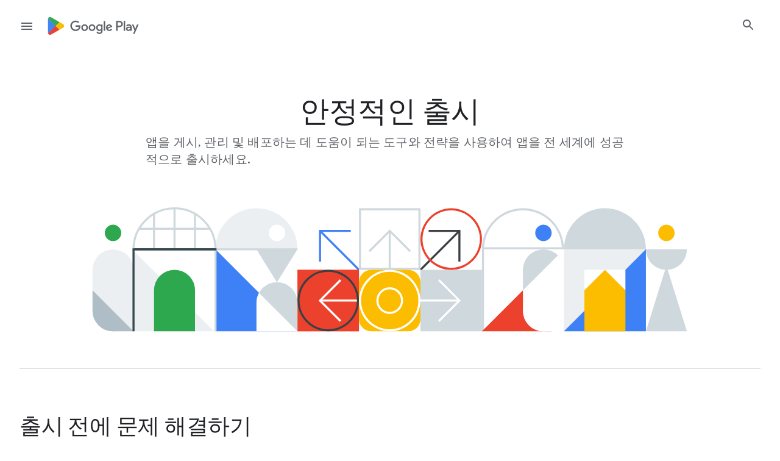

--- FILE ---
content_type: text/html
request_url: https://play.google.com/console/about/release/?authuser=0&%3Bhl=ko&hl=ko
body_size: -212
content:

<!DOCTYPE html>
<html>
  <head>
    <title>Google Play Console</title>
    <meta http-equiv="refresh" content="0;url=/intl/ko_ALL/console/about/guides/releasewithconfidence/" />
  </head>
  <body>
    <p>The page has been redirected <a href="/intl/ko_ALL/console/about/guides/releasewithconfidence/">here</a>.</p>
  </body>
</html>



--- FILE ---
content_type: text/html
request_url: https://play.google.com/intl/ko_ALL/console/about/guides/releasewithconfidence/
body_size: 19990
content:
<!DOCTYPE html>
<html lang="ko">

<head>
  <meta charset="utf-8">
  <meta name="description" content="Play Console 도구를 통해 개발자는 앱을 성공적으로 게시, 관리, 출시할 수 있습니다. 모바일 앱 출시 전략과 권장사항을 확인해 보세요.">
  <meta name="keywords" content="출시, Play Console, Google Play 스토어, 스토어 등록정보, App Bundle">
  <meta name="viewport" content="initial-scale=1, minimum-scale=1, width=device-width">
  <title>출시 | Google Play Console</title>

  <link rel="apple-touch-icon-precomposed" sizes="180x180" href="/console/about/static/apple-touch-icon.png?cache=87bd7a2">
  <link rel="icon" type="image/png" sizes="32x32" href="/console/about/static/favicon-32x32.png?cache=00eaeda">
  <link rel="icon" type="image/png" sizes="16x16" href="/console/about/static/favicon-16x16.png?cache=86f7400">
  <link rel="shortcut icon" href="/console/about/static/favicon.ico?cache=86f7400">
  <meta property="og:title" content="출시 | Google Play Console">
  <meta property="og:description" content="Play Console 도구를 통해 개발자는 앱을 성공적으로 게시, 관리, 출시할 수 있습니다. 모바일 앱 출시 전략과 권장사항을 확인해 보세요.">
  <meta property="og:image" content="https://lh3.googleusercontent.com/muQbjIPMuGZ9RXxCI0RAbRvM_7oAdXnaQ-xO_TcDjQeP8Aq5OSB-1Wde4E6mfqw5k9O-AyzA5m-_w2Pplt0S_X93caYOJoGHhGw_YQ">
  <meta property="og:image:secure_url" content="https://lh3.googleusercontent.com/muQbjIPMuGZ9RXxCI0RAbRvM_7oAdXnaQ-xO_TcDjQeP8Aq5OSB-1Wde4E6mfqw5k9O-AyzA5m-_w2Pplt0S_X93caYOJoGHhGw_YQ">
  <meta property="og:type" content="website">
  <meta property="og:url" content="https://play.google.com/console/about/guides/releasewithconfidence/">
  <meta name="twitter:card" content="summary_large_image">
  <meta name="twitter:image" content="https://lh3.googleusercontent.com/muQbjIPMuGZ9RXxCI0RAbRvM_7oAdXnaQ-xO_TcDjQeP8Aq5OSB-1Wde4E6mfqw5k9O-AyzA5m-_w2Pplt0S_X93caYOJoGHhGw_YQ">
  <!-- Warm up the Google font connection -->
  <link rel="preconnect" href="https://fonts.googleapis.com/" crossorigin />
  <!-- Async fetch of Google fonts CSS -->
  <link rel="preload" as="style"
    href="https://fonts.googleapis.com/css?family=Roboto:400|Google+Sans:400,500,700&display=swap" nonce="lepLSr3wDwTnhz6ZES7hTw" />
  <!-- Apply  -->
  <link rel="stylesheet"
    href="https://fonts.googleapis.com/css?family=Roboto:400|Google+Sans:400,500,700&display=swap" nonce="lepLSr3wDwTnhz6ZES7hTw" />
  <!-- Icon font for the web via Google Fonts -->
  <link rel="stylesheet" href="https://fonts.googleapis.com/icon?family=Material+Icons" nonce="lepLSr3wDwTnhz6ZES7hTw">
  <!-- If JS is turned off fallback to legacy approach to font loading -->
  <noscript>
    <link rel="stylesheet"
      href="https://fonts.googleapis.com/css?family=Roboto:400|Google+Sans:400,500,700&display=swap" nonce="lepLSr3wDwTnhz6ZES7hTw" />
  </noscript>
  <link href="/console/about/static/css/index.min.css?cache=64291ac" rel="stylesheet" nonce="lepLSr3wDwTnhz6ZES7hTw">
  <link href="https://www.gstatic.com/glue/cookienotificationbar/cookienotificationbar.min.css" rel="stylesheet" nonce="lepLSr3wDwTnhz6ZES7hTw">
  <!-- Structured data schema -->
  <script type="application/ld+json" nonce="lepLSr3wDwTnhz6ZES7hTw">
      {"@context": "https://schema.org","@type": "WebPage","name": "출시","author": "Google Play Console","description": "Play Console 도구를 통해 개발자는 앱을 성공적으로 게시, 관리, 출시할 수 있습니다. 모바일 앱 출시 전략과 권장사항을 확인해 보세요.","thumbnailUrl": "https://lh3.googleusercontent.com/muQbjIPMuGZ9RXxCI0RAbRvM_7oAdXnaQ-xO_TcDjQeP8Aq5OSB-1Wde4E6mfqw5k9O-AyzA5m-_w2Pplt0S_X93caYOJoGHhGw_YQ","keywords": "출시, Play Console, Google Play 스토어, 스토어 등록정보, App Bundle","url": "https://play.google.com/console/about/guides/releasewithconfidence/","significantLink": "https://play.google.com/console/","relatedLink": ["https://support.google.com/googleplay/android-developer/answer/139628", "https://www.youtube.com/watch?v=ZDS4diFfBmQ\u0026feature=emb_logo", "https://www.youtube.com/watch?v=Ee554_tcLQg"]}
    </script>
  <script nonce="lepLSr3wDwTnhz6ZES7hTw">
    window.dataLayer = [{
      'gtm.whitelist': ['google']
    }];
  </script>
  <!-- Google Tag Manager -->
  <script nonce="lepLSr3wDwTnhz6ZES7hTw">
    function glueCookieNotificationBarLoaded() {
      (function(w,d,s,l,i){w[l]=w[l]||[];w[l].push({'gtm.start':
      new Date().getTime(),event:'gtm.js'});var f=d.getElementsByTagName(s)[0],
      j=d.createElement(s),dl=l!='dataLayer'?'&l='+l:'';j.async=true;j.src=
      'https://www.googletagmanager.com/gtm.js?id='+i+dl;f.parentNode.insertBefore(j,f);
      })(window,document,'script','dataLayer','GTM-M4DZSPC');
    }
  </script>
  <!-- End Google Tag Manager -->
  <!-- Google Tag Manager (noscript) -->
  <noscript><iframe src="https://www.googletagmanager.com/ns.html?id=GTM-M4DZSPC"
  height="0" width="0" style="display:none;visibility:hidden"></iframe></noscript>
  <!-- End Google Tag Manager (noscript) -->
  <!-- Programmable Search -->
  <script async src="https://cse.google.com/cse.js?cx=f8f9652caa4089bcc" nonce="lepLSr3wDwTnhz6ZES7hTw"></script>
  <!-- Programmable Search End -->
</head>
  <body
    data-search-api-key="AIzaSyBAha_rcoO_aGsmiR5fWbNfdOjqT0gXwbk"
    data-search-engine-id="f8f9652caa4089bcc"
    data-locale="ko_ALL">
<header class="header-new">
  <div class="blackout-overlay" tabindex="-1"></div>
  <div class="header-container">
    <div class="navbar">
      <div class="navbar-wrapper">
        <a class="navbar-logo js-data-layer" href="/intl/ko/console/about/" aria-label="홈페이지로 이동"
            data-category="Header - Google Play Logo"
            data-action="Click"
            data-label="Logo"
>
          <span class="navbar-logo--full"><img
 alt="Google Play" src="https://kstatic.googleusercontent.com/files/f337e8499384d4d1b1d87a7148fb23760ee71c387b5933c9aa3657ce04a6aa1bfb9aef5a7551a641e376ce638ec03145581a39866a8701a3809113f6fe6d50c9"
 height="36" width="173" class="logo-img">
</span>
          <span class="navbar-logo--icon-only">  <svg
    xmlns="http://www.w3.org/2000/svg" role="img" class="icon-svg" alt="Play Console">
    <use xlink:href="/console/about/static/imgs/console-icons.svg#google-play-console-icon"></use>
  </svg></span>
        </a>
        <a class="a11y-teleport" href="./#a11y-main">콘텐츠로 건너뛰기</a>
        <button class="navbar-burger only-visible-mobile" aria-label="탐색 창 열기">
          <div class="nav-burger-display"></div>
        </button>
        <nav class="navbar-items">
          <a class="navbar-logo-drawer only-visible-mobile" href="/console/about/">
            <span class="navbar-logo--full"><img
 alt="Google Play" src="https://kstatic.googleusercontent.com/files/f337e8499384d4d1b1d87a7148fb23760ee71c387b5933c9aa3657ce04a6aa1bfb9aef5a7551a641e376ce638ec03145581a39866a8701a3809113f6fe6d50c9"
 height="36" width="173" class="logo-img">
</span>
          </a>
          <ul class="navbar-items-titles">
            <li id="essentials-nav" class="navbar-item navbar-item-search has-chevron">
              <button
                    data-category="Internal Header link - Navigation bar"
                    data-action="Click"
                    data-label="Essentials"
                  aria-controls="essentials-subnav"
                  aria-haspopup="true"
                  aria-label="Essentials"
                  class="navbar-subnav-trigger-home js-data-layer">
                Essentials  <svg
    xmlns="http://www.w3.org/2000/svg" role="img" alt="Essentials">
    <use xlink:href="/console/about/static/imgs/console-icons.svg#mi-chevron"></use>
  </svg>
              </button>
              <div class="navbar--second-tier" id="essentials-subnav">
                <div class="navbar--second-tier-wrapper">
                  <div class="navbar--second-tier-items-section">
                    <a class="navbar-logo-drawer only-visible-mobile" href="/console/about/">
                      <span class="navbar-logo--full only-visible-mobile"><img
 alt="Google Play" src="https://kstatic.googleusercontent.com/files/f337e8499384d4d1b1d87a7148fb23760ee71c387b5933c9aa3657ce04a6aa1bfb9aef5a7551a641e376ce638ec03145581a39866a8701a3809113f6fe6d50c9"
 height="36" width="173" class="logo-img">
</span>
                    </a><h2
    id="essentials"
      class="navbar--second-tier-title subhead--regular only-visible-mobile"
>      <button aria-label="Essentials" class="nav-back only-visible-mobile">
                          <svg
    xmlns="http://www.w3.org/2000/svg" role="img" alt="Essentials">
    <use xlink:href="/console/about/static/imgs/console-icons.svg#mi-chevron"></use>
  </svg>
                      </button>

Essentials</h2>                    <div class="navbar--second-tier-heading-section">
<div class="navbar--second-tier-column only-visible-large navbar--second-tier-heading-links-col">
        <ul><li class="navbar--second-tier-column-title"><h2
    id="subnav-heading"
      class="callout-heading--title"
>Google Play에서 목표를 달성하는 데 필요한 도구와 가이드를 찾아보세요.</h2></li>
            <div class="navbar--second-tier-column-explore-content">
              <p class="navbar--second-tier-links">
                  <span class="input-text">

    <a href="/intl/ko_ALL/console/about/topics/"
        class="navbar-button js-data-layer"
        data-category="Essentials - Navigation Header list"
        data-action="Click"
        data-label="See all topics"
>                      모든 주제 살펴보기
</a>
                  </span>
              </p>
            </div>
        </ul>
</div>

<div class="navbar--second-tier-column only-visible-mobile navbar--second-tier-heading-links-col">
        <ul><li class="navbar--second-tier-column-title"><h2
    id="subnav-heading"
      class="callout-heading--title"
>Google Play에서 목표를 달성하는 데 필요한 도구와 가이드를 찾아보세요.</h2></li>
            <div class="navbar--second-tier-column-explore-content">
              <p class="navbar--second-tier-links">
                <span class="input-text">

    <a href="/intl/ko_ALL/console/about/topics/"
        class="navbar-button js-data-layer"
        data-category="Essentials - Navigation Header list"
        data-action="Click"
        data-label="See all topics"
>                    모든 주제 살펴보기
</a>
                </span>
              </p>
            </div>
        </ul>
</div>                    </div>
                    <div class="navbar--second-tier-links-section">
<div class="navbar--second-tier-column only-visible-large navbar--second-tier-with-icon-col">
        <ul>
          <li class="navbar--second-tier-column-title with-icon"><h2
    id="subnav-heading"
      class="callout-heading--links"
>주제</h2></li>
        </ul>
        <div class="navbar--second-tier-column-grid">
          <ul>
                <li class="navbar--second-tier-item nav-with-icon">
                    <span> <img class="nav-item-icon" src="https://lh3.googleusercontent.com/qCkzOfpzkL5jjQFSu1FfgGkgH5fVH6Aw21Pfj12ypl_ppP9eSIOjCM04tLf2mJ6973dGNyoz-kjWQDxJvP6mrMgQ_BIp3U4vPiMCI57yhCNOqQtiy_gO=rw" alt="시작하기" height="28" width="28"></span>
                    <span>
    <a href="/intl/ko_ALL/console/about/topics/get-started/"
        class="nav-item-link nav-item-link--with-icon js-data-layer"
        data-category="Essentials - Topics - Navigation Header list"
        data-action="Click"
        data-label="Get started"
>시작하기
</a>
                    </span>
                </li>
                <li class="navbar--second-tier-item nav-with-icon">
                    <span> <img class="nav-item-icon" src="https://lh3.googleusercontent.com/mX5O4Hu497ZJXW3CVhrJpZm7ZOZ6K9uEx0YMGlVM4hGglLB3fEyZ9L_7ShhcQRYYOW4zp9rHL_E-8BQT6Jtcb_oNid3WiTSrnam2Ewg3DuM0D1NvWPCw=rw" alt="Play 상거래를 통한 수익 창출" height="28" width="28"></span>
                    <span>
    <a href="/intl/ko_ALL/console/about/guides/play-commerce/"
        class="nav-item-link nav-item-link--with-icon js-data-layer"
        data-category="Essentials - Topics - Navigation Header list"
        data-action="Click"
        data-label="Monetize with Play Commerce"
>Play 상거래를 통한 수익 창출
</a>
                    </span>
                </li>
                <li class="navbar--second-tier-item nav-with-icon">
                    <span> <img class="nav-item-icon" src="https://lh3.googleusercontent.com/OOqciiQvNygHhTcp3osWUjpbq_iryfYvuu7tPjypajy9pfsVlglwzKhkaAi3DPZSlHLlGBGEd7NJC4HqH9Xkk6-R7xV_wa0VXS8nsHRlivBmthhds74=rw" alt="앱 품질 개선" height="28" width="28"></span>
                    <span>
    <a href="/intl/ko_ALL/console/about/guides/build-a-high-quality-app-or-game/"
        class="nav-item-link nav-item-link--with-icon js-data-layer"
        data-category="Essentials - Topics - Navigation Header list"
        data-action="Click"
        data-label="Improving app quality"
>앱 품질 개선
</a>
                    </span>
                </li>
                <li class="navbar--second-tier-item nav-with-icon">
                    <span> <img class="nav-item-icon" src="https://lh3.googleusercontent.com/PVYE6TkC1fyAnZBp593AruMTUF07--JSxSGz6MGpxsaJ9lht6yGnBoi6v1Sh4dAoc54V3at4QQGN9EWZiua4hL8RS7LffqS0GA9PJOrOL9njugr-CO8=rw" alt="잠재고객 확대" height="28" width="28"></span>
                    <span>
    <a href="/intl/ko_ALL/console/about/guides/growyouraudience/"
        class="nav-item-link nav-item-link--with-icon js-data-layer"
        data-category="Essentials - Topics - Navigation Header list"
        data-action="Click"
        data-label="Growing your audience"
>잠재고객 확대
</a>
                    </span>
                </li>
                <li class="navbar--second-tier-item nav-with-icon">
                    <span> <img class="nav-item-icon" src="https://lh3.googleusercontent.com/NAfPL9LsRJ6t0SmlbeBL7FERIXeO8WlzrHaTtK_tgz3utkvFB3shNxuAeBeA3ooeKud_3TqY7NKtvESUJ84so0w4aIaCe6spo5W4TEEoZyItRLHuaEU=rw" alt="안정적인 출시" height="28" width="28"></span>
                    <span>
    <a href="/intl/ko_ALL/console/about/guides/releasewithconfidence/"
        class="nav-item-link nav-item-link--with-icon js-data-layer"
        data-category="Essentials - Topics - Navigation Header list"
        data-action="Click"
        data-label="Releasing with confidence"
>안정적인 출시
</a>
                    </span>
                </li>
                <li class="navbar--second-tier-item nav-with-icon">
                    <span> <img class="nav-item-icon" src="https://lh3.googleusercontent.com/XBSZw_k9IJGdIgWq0lsDIZ-OCv6tuZqJv5kBeqDdxVd4k9umd697Jl0PyShfPndHXPOsXciB57krxQr6Vn5Pd9ywHUAQ-JtoYtD5TheUGuRz73eHji1b=rw" alt="사용자 참여 유도 및 유지" height="28" width="28"></span>
                    <span>
    <a href="/intl/ko_ALL/console/about/guides/engage-and-retain-your-users/"
        class="nav-item-link nav-item-link--with-icon js-data-layer"
        data-category="Essentials - Topics - Navigation Header list"
        data-action="Click"
        data-label="Engaging and retaining users"
>사용자 참여 유도 및 유지
</a>
                    </span>
                </li>
          </ul>
            <ul>
                  <li class="navbar--second-tier-item nav-with-icon">
                    <span> <img class="nav-item-icon" src="https://lh3.googleusercontent.com/E9-sheb1G-ugOGApAg2Pew2GDmN8eMki7MCFx_Sd-1w0Hr48DhzJXguMS_lhzcbIm7ZjdHhynZUjmaKE7Pj-SsnLEBvZ2BJ379_SSzJ9hxbNohv3gG0=rw" alt="Google Play 추천 앱/게임으로 선정" height="28" width="28"></span>
                    <span>
    <a href="/intl/ko_ALL/console/about/guides/featuring/"
        class="nav-item-link nav-item-link--with-icon js-data-layer"
        data-category="Essentials - Topics - Navigation Header list"
        data-action="Click"
        data-label="Getting featured on Google Play"
>Google Play 추천 앱/게임으로 선정
</a>
                    </span>
                  </li>
                  <li class="navbar--second-tier-item nav-with-icon">
                    <span> <img class="nav-item-icon" src="https://lh3.googleusercontent.com/dV1UkY6IeqLRf-v0N-hHJu_uq1Lt2bqYQlB2nh4n-zpqzsaY2JXy_LPhdDsQqaY_uFqyq20jlBWsJ8gcP3qtKR1NUPmpo0YNjvmogyxx-mlAYIiYoQ=rw" alt="가족용 앱 빌드" height="28" width="28"></span>
                    <span>
    <a href="/intl/ko_ALL/console/about/programs/families/"
        class="nav-item-link nav-item-link--with-icon js-data-layer"
        data-category="Essentials - Topics - Navigation Header list"
        data-action="Click"
        data-label="Building apps for families"
>가족용 앱 빌드
</a>
                    </span>
                  </li>
            </ul>
        </div>
</div>

<div class="navbar--second-tier-column only-visible-mobile navbar--second-tier-with-icon-col">
        <ul>
          <li class="navbar--second-tier-column-title with-icon"><h2
    id="subnav-heading"
      class="callout-heading--links"
>주제</h2></li>
            <li class="navbar--second-tier-item nav-with-icon">
              <span> <img class="nav-item-icon" src="https://lh3.googleusercontent.com/qCkzOfpzkL5jjQFSu1FfgGkgH5fVH6Aw21Pfj12ypl_ppP9eSIOjCM04tLf2mJ6973dGNyoz-kjWQDxJvP6mrMgQ_BIp3U4vPiMCI57yhCNOqQtiy_gO=rw" alt="시작하기" height="28" width="28"></span>
                <span>
    <a href="/intl/ko_ALL/console/about/topics/get-started/"
        class="nav-item-link nav-item-link--with-icon js-data-layer"
        data-category="Essentials - Topics - Navigation Header list"
        data-action="Click"
        data-label="Get started"
>시작하기
</a>
                </span>
            </li>            <li class="navbar--second-tier-item nav-with-icon">
              <span> <img class="nav-item-icon" src="https://lh3.googleusercontent.com/mX5O4Hu497ZJXW3CVhrJpZm7ZOZ6K9uEx0YMGlVM4hGglLB3fEyZ9L_7ShhcQRYYOW4zp9rHL_E-8BQT6Jtcb_oNid3WiTSrnam2Ewg3DuM0D1NvWPCw=rw" alt="Play 상거래를 통한 수익 창출" height="28" width="28"></span>
                <span>
    <a href="/intl/ko_ALL/console/about/guides/play-commerce/"
        class="nav-item-link nav-item-link--with-icon js-data-layer"
        data-category="Essentials - Topics - Navigation Header list"
        data-action="Click"
        data-label="Monetize with Play Commerce"
>Play 상거래를 통한 수익 창출
</a>
                </span>
            </li>            <li class="navbar--second-tier-item nav-with-icon">
              <span> <img class="nav-item-icon" src="https://lh3.googleusercontent.com/OOqciiQvNygHhTcp3osWUjpbq_iryfYvuu7tPjypajy9pfsVlglwzKhkaAi3DPZSlHLlGBGEd7NJC4HqH9Xkk6-R7xV_wa0VXS8nsHRlivBmthhds74=rw" alt="앱 품질 개선" height="28" width="28"></span>
                <span>
    <a href="/intl/ko_ALL/console/about/guides/build-a-high-quality-app-or-game/"
        class="nav-item-link nav-item-link--with-icon js-data-layer"
        data-category="Essentials - Topics - Navigation Header list"
        data-action="Click"
        data-label="Improving app quality"
>앱 품질 개선
</a>
                </span>
            </li>            <li class="navbar--second-tier-item nav-with-icon">
              <span> <img class="nav-item-icon" src="https://lh3.googleusercontent.com/PVYE6TkC1fyAnZBp593AruMTUF07--JSxSGz6MGpxsaJ9lht6yGnBoi6v1Sh4dAoc54V3at4QQGN9EWZiua4hL8RS7LffqS0GA9PJOrOL9njugr-CO8=rw" alt="잠재고객 확대" height="28" width="28"></span>
                <span>
    <a href="/intl/ko_ALL/console/about/guides/growyouraudience/"
        class="nav-item-link nav-item-link--with-icon js-data-layer"
        data-category="Essentials - Topics - Navigation Header list"
        data-action="Click"
        data-label="Growing your audience"
>잠재고객 확대
</a>
                </span>
            </li>            <li class="navbar--second-tier-item nav-with-icon">
              <span> <img class="nav-item-icon" src="https://lh3.googleusercontent.com/NAfPL9LsRJ6t0SmlbeBL7FERIXeO8WlzrHaTtK_tgz3utkvFB3shNxuAeBeA3ooeKud_3TqY7NKtvESUJ84so0w4aIaCe6spo5W4TEEoZyItRLHuaEU=rw" alt="안정적인 출시" height="28" width="28"></span>
                <span>
    <a href="/intl/ko_ALL/console/about/guides/releasewithconfidence/"
        class="nav-item-link nav-item-link--with-icon js-data-layer"
        data-category="Essentials - Topics - Navigation Header list"
        data-action="Click"
        data-label="Releasing with confidence"
>안정적인 출시
</a>
                </span>
            </li>            <li class="navbar--second-tier-item nav-with-icon">
              <span> <img class="nav-item-icon" src="https://lh3.googleusercontent.com/XBSZw_k9IJGdIgWq0lsDIZ-OCv6tuZqJv5kBeqDdxVd4k9umd697Jl0PyShfPndHXPOsXciB57krxQr6Vn5Pd9ywHUAQ-JtoYtD5TheUGuRz73eHji1b=rw" alt="사용자 참여 유도 및 유지" height="28" width="28"></span>
                <span>
    <a href="/intl/ko_ALL/console/about/guides/engage-and-retain-your-users/"
        class="nav-item-link nav-item-link--with-icon js-data-layer"
        data-category="Essentials - Topics - Navigation Header list"
        data-action="Click"
        data-label="Engaging and retaining users"
>사용자 참여 유도 및 유지
</a>
                </span>
            </li>            <li class="navbar--second-tier-item nav-with-icon">
              <span> <img class="nav-item-icon" src="https://lh3.googleusercontent.com/E9-sheb1G-ugOGApAg2Pew2GDmN8eMki7MCFx_Sd-1w0Hr48DhzJXguMS_lhzcbIm7ZjdHhynZUjmaKE7Pj-SsnLEBvZ2BJ379_SSzJ9hxbNohv3gG0=rw" alt="Google Play 추천 앱/게임으로 선정" height="28" width="28"></span>
                <span>
    <a href="/intl/ko_ALL/console/about/guides/featuring/"
        class="nav-item-link nav-item-link--with-icon js-data-layer"
        data-category="Essentials - Topics - Navigation Header list"
        data-action="Click"
        data-label="Getting featured on Google Play"
>Google Play 추천 앱/게임으로 선정
</a>
                </span>
            </li>            <li class="navbar--second-tier-item nav-with-icon">
              <span> <img class="nav-item-icon" src="https://lh3.googleusercontent.com/dV1UkY6IeqLRf-v0N-hHJu_uq1Lt2bqYQlB2nh4n-zpqzsaY2JXy_LPhdDsQqaY_uFqyq20jlBWsJ8gcP3qtKR1NUPmpo0YNjvmogyxx-mlAYIiYoQ=rw" alt="가족용 앱 빌드" height="28" width="28"></span>
                <span>
    <a href="/intl/ko_ALL/console/about/programs/families/"
        class="nav-item-link nav-item-link--with-icon js-data-layer"
        data-category="Essentials - Topics - Navigation Header list"
        data-action="Click"
        data-label="Building apps for families"
>가족용 앱 빌드
</a>
                </span>
            </li>        </ul>
</div>
<div class="navbar--second-tier-column only-visible-large navbar--second-tier-with-icon-col">
        <ul>
          <li class="navbar--second-tier-column-title with-icon"><h2
    id="subnav-heading"
      class="callout-heading--links"
>리소스</h2></li>
        </ul>
        <div class="navbar--second-tier-column-grid">
          <ul>
                <li class="navbar--second-tier-item nav-with-icon">
                    <span> <img class="nav-item-icon" src="https://lh3.googleusercontent.com/uRGFKhYlFtQANtZm1kIrJzAV-DO-OpApHP5TdAQXXmWdcUA-3PxnDd0SZvbmM_ZoT7yJ_fbua6iJGEPf9loMgLvuCwS1fmpZNNl1wT1Fhv6eGEBRhb8=rw" alt="정책 센터" height="28" width="28"></span>
                    <span>
    <a href="https://play.google.com/about/developer-content-policy/"
        class="nav-item-link nav-item-link--with-icon js-data-layer"
        data-category="Essentials - Resources - Navigation Header list"
        data-action="Click"
        data-label="Policy Center"
        target="_blank"
        rel="noreferrer noopener"
>정책 센터
</a>
                    </span>
                </li>
                <li class="navbar--second-tier-item nav-with-icon">
                    <span> <img class="nav-item-icon" src="https://lh3.googleusercontent.com/qKK7ezpPFmyFeCRVjTobYUvNtabo839_AzACECmjrHQkDgacMHKCJWL7xTyT0kGHJJ0w6j7o3__iDa435mk7I67TgMp8aMvVswy-FfpGzAAjoKKjGrE=rw" alt="정책 기한" height="28" width="28"></span>
                    <span>
    <a href="https://developer.android.com/distribute/play-policies#timeline"
        class="nav-item-link nav-item-link--with-icon js-data-layer"
        data-category="Essentials - Resources - Navigation Header list"
        data-action="Click"
        data-label="Policy deadlines"
        target="_blank"
        rel="noreferrer noopener"
>정책 기한
</a>
                    </span>
                </li>
                <li class="navbar--second-tier-item nav-with-icon">
                    <span> <img class="nav-item-icon" src="https://lh3.googleusercontent.com/znUMR1vEf9t3lwgSW-uSj08oElaGt9oGpHYCvySkCyK2N25SDGBYNquEPHrG11AyCj0pEx-rZ9Nog3X8AOA9TIJYj0yrnNl9S728cjpmyD-TwKiOAq0=rw" alt="브랜드 및 마케팅 리소스" height="28" width="28"></span>
                    <span>
    <a href="/intl/ko_ALL/console/about/brand-and-marketing/"
        class="nav-item-link nav-item-link--with-icon js-data-layer"
        data-category="Essentials - Resources - Navigation Header list"
        data-action="Click"
        data-label="Brand and marketing resources"
>브랜드 및 마케팅 리소스
</a>
                    </span>
                </li>
          </ul>
        </div>
</div>

<div class="navbar--second-tier-column only-visible-mobile navbar--second-tier-with-icon-col">
        <ul>
          <li class="navbar--second-tier-column-title with-icon"><h2
    id="subnav-heading"
      class="callout-heading--links"
>리소스</h2></li>
            <li class="navbar--second-tier-item nav-with-icon">
              <span> <img class="nav-item-icon" src="https://lh3.googleusercontent.com/uRGFKhYlFtQANtZm1kIrJzAV-DO-OpApHP5TdAQXXmWdcUA-3PxnDd0SZvbmM_ZoT7yJ_fbua6iJGEPf9loMgLvuCwS1fmpZNNl1wT1Fhv6eGEBRhb8=rw" alt="정책 센터" height="28" width="28"></span>
                <span>
    <a href="https://play.google.com/about/developer-content-policy/"
        class="nav-item-link nav-item-link--with-icon js-data-layer"
        data-category="Essentials - Resources - Navigation Header list"
        data-action="Click"
        data-label="Policy Center"
        target="_blank"
        rel="noreferrer noopener"
>정책 센터
</a>
                </span>
            </li>            <li class="navbar--second-tier-item nav-with-icon">
              <span> <img class="nav-item-icon" src="https://lh3.googleusercontent.com/qKK7ezpPFmyFeCRVjTobYUvNtabo839_AzACECmjrHQkDgacMHKCJWL7xTyT0kGHJJ0w6j7o3__iDa435mk7I67TgMp8aMvVswy-FfpGzAAjoKKjGrE=rw" alt="정책 기한" height="28" width="28"></span>
                <span>
    <a href="https://developer.android.com/distribute/play-policies#timeline"
        class="nav-item-link nav-item-link--with-icon js-data-layer"
        data-category="Essentials - Resources - Navigation Header list"
        data-action="Click"
        data-label="Policy deadlines"
        target="_blank"
        rel="noreferrer noopener"
>정책 기한
</a>
                </span>
            </li>            <li class="navbar--second-tier-item nav-with-icon">
              <span> <img class="nav-item-icon" src="https://lh3.googleusercontent.com/znUMR1vEf9t3lwgSW-uSj08oElaGt9oGpHYCvySkCyK2N25SDGBYNquEPHrG11AyCj0pEx-rZ9Nog3X8AOA9TIJYj0yrnNl9S728cjpmyD-TwKiOAq0=rw" alt="브랜드 및 마케팅 리소스" height="28" width="28"></span>
                <span>
    <a href="/intl/ko_ALL/console/about/brand-and-marketing/"
        class="nav-item-link nav-item-link--with-icon js-data-layer"
        data-category="Essentials - Resources - Navigation Header list"
        data-action="Click"
        data-label="Brand and marketing resources"
>브랜드 및 마케팅 리소스
</a>
                </span>
            </li>        </ul>
</div>                    </div>

                  </div>
                </div>
              </div>
            </li>
            <li id="learning-nav" class="navbar-item navbar-item-search has-chevron">
              <button
                    data-category="Internal Header link - Navigation bar"
                    data-action="Click"
                    data-label="Learning"
                  aria-controls="learning-subnav"
                  aria-haspopup="true"
                  aria-label="학습"
                  class="navbar-subnav-trigger-home js-data-layer">
                학습  <svg
    xmlns="http://www.w3.org/2000/svg" role="img" alt="학습">
    <use xlink:href="/console/about/static/imgs/console-icons.svg#mi-chevron"></use>
  </svg>
              </button>
              <div
                  class="navbar--second-tier"
                  id="learning-subnav">
                <div class="navbar--second-tier-wrapper">
                  <div class="navbar--second-tier-items-section">
                    <a class="navbar-logo-drawer only-visible-mobile" href="/console/about/">
                      <span class="navbar-logo--full only-visible-mobile"><img
 alt="Google Play" src="https://kstatic.googleusercontent.com/files/f337e8499384d4d1b1d87a7148fb23760ee71c387b5933c9aa3657ce04a6aa1bfb9aef5a7551a641e376ce638ec03145581a39866a8701a3809113f6fe6d50c9"
 height="36" width="173" class="logo-img">
</span>
                    </a><h2
    id="학습"
      class="navbar--second-tier-title subhead--regular only-visible-mobile"
>      <button aria-label="학습" class="nav-back only-visible-mobile">
                          <svg
    xmlns="http://www.w3.org/2000/svg" role="img" alt="학습">
    <use xlink:href="/console/about/static/imgs/console-icons.svg#mi-chevron"></use>
  </svg>
                      </button>

학습</h2>                    <div class="navbar--second-tier-heading-section">
<div class="navbar--second-tier-column only-visible-large navbar--second-tier-heading-links-col">
        <ul><li class="navbar--second-tier-column-title"><h2
    id="subnav-heading"
      class="callout-heading--title"
>비즈니스의 모든 성장 단계를 도와줄 기술과 권장사항을 알아보세요.</h2></li>
        </ul>
</div>

<div class="navbar--second-tier-column only-visible-mobile navbar--second-tier-heading-links-col">
        <ul><li class="navbar--second-tier-column-title"><h2
    id="subnav-heading"
      class="callout-heading--title"
>비즈니스의 모든 성장 단계를 도와줄 기술과 권장사항을 알아보세요.</h2></li>
        </ul>
</div>                    </div>
                    <div class="navbar--second-tier-links-section">
<div class="navbar--second-tier-column only-visible-large navbar--second-tier-with-desc-col">
        <ul>
          <li class="navbar--second-tier-column-title">
            <h2
    id="subnav-heading"
      class="callout-heading--links"
>모든 주제를 위한 가이드</h2>
          </li>
          <div class="navbar--second-tier-column-explore-content">
              <p class="only-visible-large">목표에 적합한 도구와 리소스를 찾아보세요.</p>

    <a href="/intl/ko_ALL/console/about/topics/"
        class="nav-item-link only-visible-large js-data-layer"
        data-category="Learning - Guides for every topic - Navigation Header list"
        data-action="Click"
        data-label="Learn more"
>                자세히 알아보기
</a>
          </div>
        </ul>
</div>

<div class="navbar--second-tier-column only-visible-mobile navbar--second-tier-with-desc-col">
        <ul>
          <li class="navbar--second-tier-column-title">
            <a href="/intl/ko_ALL/console/about/topics/">
              <h2
    id="subnav-heading"
      class="callout-heading--links"
>모든 주제를 위한 가이드</h2>
            </a>
          </li>
          <div class="navbar--second-tier-column-explore-content">
              <p class="only-visible-large">목표에 적합한 도구와 리소스를 찾아보세요.</p>

    <a href="/intl/ko_ALL/console/about/topics/"
        class="nav-item-link only-visible-large js-data-layer"
        data-category="Learning - Guides for every topic - Navigation Header list"
        data-action="Click"
        data-label="Learn more"
>                자세히 알아보기
</a>
          </div>
        </ul>
</div>
<div class="navbar--second-tier-column only-visible-large navbar--second-tier-with-desc-col">
        <ul>
          <li class="navbar--second-tier-column-title">
            <h2
    id="subnav-heading"
      class="callout-heading--links"
>Play 아카데미</h2>
          </li>
          <div class="navbar--second-tier-column-explore-content">
              <p class="only-visible-large">비즈니스의 모든 성장 단계에 맞춰 설계된 온라인 교육을 받으세요.</p>

    <a href="https://playacademy.withgoogle.com/"
        class="nav-item-link only-visible-large js-data-layer"
        data-category="Learning - Play Academy - Navigation Header list"
        data-action="Click"
        data-label="Learn more"
        target="_blank"
        rel="noreferrer noopener"
>                자세히 알아보기
</a>
          </div>
        </ul>
</div>

<div class="navbar--second-tier-column only-visible-mobile navbar--second-tier-with-desc-col">
        <ul>
          <li class="navbar--second-tier-column-title">
            <a href="https://playacademy.withgoogle.com/">
              <h2
    id="subnav-heading"
      class="callout-heading--links"
>Play 아카데미</h2>
            </a>
          </li>
          <div class="navbar--second-tier-column-explore-content">
              <p class="only-visible-large">비즈니스의 모든 성장 단계에 맞춰 설계된 온라인 교육을 받으세요.</p>

    <a href="https://playacademy.withgoogle.com/"
        class="nav-item-link only-visible-large js-data-layer"
        data-category="Learning - Play Academy - Navigation Header list"
        data-action="Click"
        data-label="Learn more"
        target="_blank"
        rel="noreferrer noopener"
>                자세히 알아보기
</a>
          </div>
        </ul>
</div>
<div class="navbar--second-tier-column only-visible-large navbar--second-tier-with-desc-col">
        <ul>
          <li class="navbar--second-tier-column-title">
            <h2
    id="subnav-heading"
      class="callout-heading--links"
>통계</h2>
          </li>
          <div class="navbar--second-tier-column-explore-content">
              <p class="only-visible-large">앱을 성장시키는 데 가장 효과적인 보고서와 통계를 찾아보세요.</p>

    <a href="/intl/ko_ALL/console/about/gamegenrereports/"
        class="nav-item-link only-visible-large js-data-layer"
        data-category="Learning - Insights - Navigation Header list"
        data-action="Click"
        data-label="Learn more"
>                자세히 알아보기
</a>
          </div>
        </ul>
</div>

<div class="navbar--second-tier-column only-visible-mobile navbar--second-tier-with-desc-col">
        <ul>
          <li class="navbar--second-tier-column-title">
            <a href="/intl/ko_ALL/console/about/gamegenrereports/">
              <h2
    id="subnav-heading"
      class="callout-heading--links"
>통계</h2>
            </a>
          </li>
          <div class="navbar--second-tier-column-explore-content">
              <p class="only-visible-large">앱을 성장시키는 데 가장 효과적인 보고서와 통계를 찾아보세요.</p>

    <a href="/intl/ko_ALL/console/about/gamegenrereports/"
        class="nav-item-link only-visible-large js-data-layer"
        data-category="Learning - Insights - Navigation Header list"
        data-action="Click"
        data-label="Learn more"
>                자세히 알아보기
</a>
          </div>
        </ul>
</div>
<div class="navbar--second-tier-column only-visible-large navbar--second-tier-with-desc-col">
        <ul>
          <li class="navbar--second-tier-column-title">
            <h2
    id="subnav-heading"
      class="callout-heading--links"
>우수사례</h2>
          </li>
          <div class="navbar--second-tier-column-explore-content">
              <p class="only-visible-large">Google Play에서 성공을 거둔 실제 비즈니스 사례를 확인하세요.</p>

    <a href="/intl/ko_ALL/console/about/case-studies/"
        class="nav-item-link only-visible-large js-data-layer"
        data-category="Learning - Case studies - Navigation Header list"
        data-action="Click"
        data-label="Learn more"
>                자세히 알아보기
</a>
          </div>
        </ul>
</div>

<div class="navbar--second-tier-column only-visible-mobile navbar--second-tier-with-desc-col">
        <ul>
          <li class="navbar--second-tier-column-title">
            <a href="/intl/ko_ALL/console/about/case-studies/">
              <h2
    id="subnav-heading"
      class="callout-heading--links"
>우수사례</h2>
            </a>
          </li>
          <div class="navbar--second-tier-column-explore-content">
              <p class="only-visible-large">Google Play에서 성공을 거둔 실제 비즈니스 사례를 확인하세요.</p>

    <a href="/intl/ko_ALL/console/about/case-studies/"
        class="nav-item-link only-visible-large js-data-layer"
        data-category="Learning - Case studies - Navigation Header list"
        data-action="Click"
        data-label="Learn more"
>                자세히 알아보기
</a>
          </div>
        </ul>
</div>
<div class="navbar--second-tier-column only-visible-large navbar--second-tier-with-desc-col">
        <ul>
          <li class="navbar--second-tier-column-title">
            <h2
    id="subnav-heading"
      class="callout-heading--links"
>#WeArePlay</h2>
          </li>
          <div class="navbar--second-tier-column-explore-content">
              <p class="only-visible-large">Google Play에서 멋진 앱을 빌드하고 있는 글로벌 커뮤니티를 만나보세요.</p>

    <a href="/intl/ko_ALL/console/about/weareplay/"
        class="nav-item-link only-visible-large js-data-layer"
        data-category="Learning - WeArePlay - Navigation Header list"
        data-action="Click"
        data-label="Learn More"
>                자세히 알아보기
</a>
          </div>
        </ul>
</div>

<div class="navbar--second-tier-column only-visible-mobile navbar--second-tier-with-desc-col">
        <ul>
          <li class="navbar--second-tier-column-title">
            <a href="/intl/ko_ALL/console/about/weareplay/">
              <h2
    id="subnav-heading"
      class="callout-heading--links"
>#WeArePlay</h2>
            </a>
          </li>
          <div class="navbar--second-tier-column-explore-content">
              <p class="only-visible-large">Google Play에서 멋진 앱을 빌드하고 있는 글로벌 커뮤니티를 만나보세요.</p>

    <a href="/intl/ko_ALL/console/about/weareplay/"
        class="nav-item-link only-visible-large js-data-layer"
        data-category="Learning - WeArePlay - Navigation Header list"
        data-action="Click"
        data-label="Learn More"
>                자세히 알아보기
</a>
          </div>
        </ul>
</div>                    </div>
                  </div>
                </div>
              </div>
            </li>
            <li id="programs-nav" class="navbar-item navbar-item-search has-chevron">
              <button
                    data-category="Internal Header link - Navigation bar"
                    data-action="Click"
                    data-label="Programs"
                  aria-controls="programs-subnav"
                  aria-haspopup="true"
                  aria-label="프로그램"
                  class="navbar-subnav-trigger-home js-data-layer">
                프로그램  <svg
    xmlns="http://www.w3.org/2000/svg" role="img" alt="프로그램">
    <use xlink:href="/console/about/static/imgs/console-icons.svg#mi-chevron"></use>
  </svg>
              </button>
              <div
                  class="navbar--second-tier"
                  id="programs-subnav">
                <div class="navbar--second-tier-wrapper">
                  <div class="navbar--second-tier-items-section">
                    <a class="navbar-logo-drawer only-visible-mobile" href="/console/about/">
                      <span class="navbar-logo--full only-visible-mobile"><img
 alt="Google Play" src="https://kstatic.googleusercontent.com/files/f337e8499384d4d1b1d87a7148fb23760ee71c387b5933c9aa3657ce04a6aa1bfb9aef5a7551a641e376ce638ec03145581a39866a8701a3809113f6fe6d50c9"
 height="36" width="173" class="logo-img">
</span>
                    </a><h2
    id="프로그램"
      class="navbar--second-tier-title subhead--regular only-visible-mobile"
>      <button aria-label="프로그램" class="nav-back only-visible-mobile">
                          <svg
    xmlns="http://www.w3.org/2000/svg" role="img" alt="프로그램">
    <use xlink:href="/console/about/static/imgs/console-icons.svg#mi-chevron"></use>
  </svg>
                      </button>

프로그램</h2>                    <div class="navbar--second-tier-heading-section">
<div class="navbar--second-tier-column only-visible-large navbar--second-tier-heading-links-col">
        <ul><li class="navbar--second-tier-column-title"><h2
    id="subnav-heading"
      class="callout-heading--title"
>모든 유형의 비즈니스 니즈를 지원하도록 설계된 프로그램에 참여하세요.</h2></li>
            <div class="navbar--second-tier-column-explore-content">
              <p class="navbar--second-tier-links">
                  <span class="input-text">

    <a href="/intl/ko_ALL/console/about/programs/"
        class="navbar-button js-data-layer"
        data-category="Programs - Navigation Header list"
        data-action="Click"
        data-label="Explore programs"
>                      프로그램 살펴보기
</a>
                  </span>
              </p>
            </div>
        </ul>
</div>

<div class="navbar--second-tier-column only-visible-mobile navbar--second-tier-heading-links-col">
        <ul><li class="navbar--second-tier-column-title"><h2
    id="subnav-heading"
      class="callout-heading--title"
>모든 유형의 비즈니스 니즈를 지원하도록 설계된 프로그램에 참여하세요.</h2></li>
            <div class="navbar--second-tier-column-explore-content">
              <p class="navbar--second-tier-links">
                  <span class="input-text">

    <a href="/intl/ko_ALL/console/about/programs/"
        class="navbar-button js-data-layer"
        data-category="Programs - Navigation Header list"
        data-action="Click"
        data-label="Explore programs"
>                      프로그램 살펴보기
</a>
                  </span>
              </p>
            </div>
        </ul>
</div>                    </div>

                    <div class="navbar--second-tier-links-section">
<div class="navbar--second-tier-column only-visible-large navbar--second-tier-withlinks">
        <ul>
          <li class="navbar--second-tier-column-title nav-with-icon">
            <span><h2
    id="subnav-heading"
      class="callout-heading--links"
>신규 잠재고객 도달</h2></span>
          </li>
              <li class="navbar--second-tier-item">

    <a href="/intl/ko_ALL/console/about/programs/appsaccelerator/"
        class="nav-item-link js-data-layer"
        data-category="Programs - For reaching new audiences - Navigation Header list"
        data-action="Click"
        data-label="Apps Accelerator"
        aria-label="앱 액셀러레이터"
>앱 액셀러레이터
</a>
              </li>
              <li class="navbar--second-tier-item">

    <a href="/intl/ko_ALL/console/about/programs/promotionalcontent/"
        class="nav-item-link js-data-layer"
        data-category="Programs - For reaching new audiences - Navigation Header list"
        data-action="Click"
        data-label="Promotional content"
        aria-label="프로모션 콘텐츠"
>프로모션 콘텐츠
</a>
              </li>
              <li class="navbar--second-tier-item">

    <a href="/intl/ko_ALL/console/about/programs/googleplaypass/"
        class="nav-item-link js-data-layer"
        data-category="Programs - For reaching new audiences - Navigation Header list"
        data-action="Click"
        data-label="Google Play Pass"
        aria-label="Google Play Pass"
>Google Play Pass
</a>
              </li>
              <li class="navbar--second-tier-item">

    <a href="/intl/ko_ALL/console/about/programs/googleplaypoints/"
        class="nav-item-link js-data-layer"
        data-category="Programs - For reaching new audiences - Navigation Header list"
        data-action="Click"
        data-label="Google Play Points"
        aria-label="Google Play Points"
>Google Play Points
</a>
              </li>
        </ul>
</div>

<div class="navbar--second-tier-column only-visible-mobile navbar--second-tier-withlinks">
          <ul>
            <li class="navbar--second-tier-column-title"><h2
    id="subnav-heading"
      class="callout-heading--links"
>신규 잠재고객 도달</h2></li>
                <li class="navbar--second-tier-item">

    <a href="/intl/ko_ALL/console/about/programs/appsaccelerator/"
        class="nav-item-link js-data-layer"
        data-category="Programs - For reaching new audiences - Navigation Header list"
        data-action="Click"
        data-label="Apps Accelerator"
        aria-label="앱 액셀러레이터"
>앱 액셀러레이터
</a>
                </li>
                <li class="navbar--second-tier-item">

    <a href="/intl/ko_ALL/console/about/programs/promotionalcontent/"
        class="nav-item-link js-data-layer"
        data-category="Programs - For reaching new audiences - Navigation Header list"
        data-action="Click"
        data-label="Promotional content"
        aria-label="프로모션 콘텐츠"
>프로모션 콘텐츠
</a>
                </li>
                <li class="navbar--second-tier-item">

    <a href="/intl/ko_ALL/console/about/programs/googleplaypass/"
        class="nav-item-link js-data-layer"
        data-category="Programs - For reaching new audiences - Navigation Header list"
        data-action="Click"
        data-label="Google Play Pass"
        aria-label="Google Play Pass"
>Google Play Pass
</a>
                </li>
                <li class="navbar--second-tier-item">

    <a href="/intl/ko_ALL/console/about/programs/googleplaypoints/"
        class="nav-item-link js-data-layer"
        data-category="Programs - For reaching new audiences - Navigation Header list"
        data-action="Click"
        data-label="Google Play Points"
        aria-label="Google Play Points"
>Google Play Points
</a>
                </li>
          </ul>
</div>
<div class="navbar--second-tier-column only-visible-large navbar--second-tier-withlinks">
        <ul>
          <li class="navbar--second-tier-column-title nav-with-icon">
            <span><h2
    id="subnav-heading"
      class="callout-heading--links"
>게임</h2></span>
          </li>
              <li class="navbar--second-tier-item">

    <a href="/intl/ko_ALL/console/about/levelup/"
        class="nav-item-link js-data-layer"
        data-category="Programs - For games - Navigation Header list"
        data-action="Click"
        data-label="Google Play Games Level Up"
        aria-label="Google Play 게임즈 Level Up"
>Google Play 게임즈 Level Up
</a>
              </li>
              <li class="navbar--second-tier-item">

    <a href="/intl/ko_ALL/console/about/acquisition/"
        class="nav-item-link js-data-layer"
        data-category="Programs - For games - Navigation Header list"
        data-action="Click"
        data-label="Grow acquisition"
        aria-label="더 많은 사용자 확보하기"
>더 많은 사용자 확보하기
</a>
              </li>
              <li class="navbar--second-tier-item">

    <a href="/intl/ko_ALL/console/about/engagement/"
        class="nav-item-link js-data-layer"
        data-category="Programs - For games - Navigation Header list"
        data-action="Click"
        data-label="Grow engagement"
        aria-label="참여도 증대하기"
>참여도 증대하기
</a>
              </li>
              <li class="navbar--second-tier-item">

    <a href="/intl/ko_ALL/console/about/playgamesservices/"
        class="nav-item-link js-data-layer"
        data-category="Programs - For games - Navigation Header list"
        data-action="Click"
        data-label="Grow retention"
        aria-label="유지율 높이기"
>유지율 높이기
</a>
              </li>
              <li class="navbar--second-tier-item">

    <a href="/intl/ko_ALL/console/about/programs/indiegames/"
        class="nav-item-link js-data-layer"
        data-category="Programs - For games - Navigation Header list"
        data-action="Click"
        data-label="Indie Games"
        aria-label="인디 게임"
>인디 게임
</a>
              </li>
              <li class="navbar--second-tier-item">

    <a href="/intl/ko_ALL/console/about/programs/gpgonpc/"
        class="nav-item-link js-data-layer"
        data-category="Programs - For games - Navigation Header list"
        data-action="Click"
        data-label="Google Play Games on PC"
        aria-label="PC용 Google Play 게임즈"
>PC용 Google Play 게임즈
</a>
              </li>
        </ul>
        <ul>
          <li class="navbar--second-tier-column-title nav-with-icon">
            <span><h2
    id="subnav-heading"
      class="callout-heading--links"
></h2></span>
          </li>
        </ul>
</div>

<div class="navbar--second-tier-column only-visible-mobile navbar--second-tier-withlinks">
          <ul>
            <li class="navbar--second-tier-column-title"><h2
    id="subnav-heading"
      class="callout-heading--links"
>게임</h2></li>
                <li class="navbar--second-tier-item">

    <a href="/intl/ko_ALL/console/about/levelup/"
        class="nav-item-link js-data-layer"
        data-category="Programs - For games - Navigation Header list"
        data-action="Click"
        data-label="Google Play Games Level Up"
        aria-label="Google Play 게임즈 Level Up"
>Google Play 게임즈 Level Up
</a>
                </li>
                <li class="navbar--second-tier-item">

    <a href="/intl/ko_ALL/console/about/acquisition/"
        class="nav-item-link js-data-layer"
        data-category="Programs - For games - Navigation Header list"
        data-action="Click"
        data-label="Grow acquisition"
        aria-label="더 많은 사용자 확보하기"
>더 많은 사용자 확보하기
</a>
                </li>
                <li class="navbar--second-tier-item">

    <a href="/intl/ko_ALL/console/about/engagement/"
        class="nav-item-link js-data-layer"
        data-category="Programs - For games - Navigation Header list"
        data-action="Click"
        data-label="Grow engagement"
        aria-label="참여도 증대하기"
>참여도 증대하기
</a>
                </li>
                <li class="navbar--second-tier-item">

    <a href="/intl/ko_ALL/console/about/playgamesservices/"
        class="nav-item-link js-data-layer"
        data-category="Programs - For games - Navigation Header list"
        data-action="Click"
        data-label="Grow retention"
        aria-label="유지율 높이기"
>유지율 높이기
</a>
                </li>
                <li class="navbar--second-tier-item">

    <a href="/intl/ko_ALL/console/about/programs/indiegames/"
        class="nav-item-link js-data-layer"
        data-category="Programs - For games - Navigation Header list"
        data-action="Click"
        data-label="Indie Games"
        aria-label="인디 게임"
>인디 게임
</a>
                </li>
                <li class="navbar--second-tier-item">

    <a href="/intl/ko_ALL/console/about/programs/gpgonpc/"
        class="nav-item-link js-data-layer"
        data-category="Programs - For games - Navigation Header list"
        data-action="Click"
        data-label="Google Play Games on PC"
        aria-label="PC용 Google Play 게임즈"
>PC용 Google Play 게임즈
</a>
                </li>
          </ul>
          <ul>
            <li class="navbar--second-tier-column-title"><h2
    id="subnav-heading"
      class="callout-heading--links"
></h2></li>
          </ul>
</div>
<div class="navbar--second-tier-column only-visible-large navbar--second-tier-withlinks">
        <ul>
          <li class="navbar--second-tier-column-title nav-with-icon">
            <span><h2
    id="subnav-heading"
      class="callout-heading--links"
>아동용 앱</h2></span>
          </li>
              <li class="navbar--second-tier-item">

    <a href="/intl/ko_ALL/console/about/programs/teacherapproved/"
        class="nav-item-link js-data-layer"
        data-category="Programs - For childrens’ apps - Navigation Header list"
        data-action="Click"
        data-label="Teacher approved"
        aria-label="교사 추천"
>교사 추천
</a>
              </li>
        </ul>
</div>

<div class="navbar--second-tier-column only-visible-mobile navbar--second-tier-withlinks">
          <ul>
            <li class="navbar--second-tier-column-title"><h2
    id="subnav-heading"
      class="callout-heading--links"
>아동용 앱</h2></li>
                <li class="navbar--second-tier-item">

    <a href="/intl/ko_ALL/console/about/programs/teacherapproved/"
        class="nav-item-link js-data-layer"
        data-category="Programs - For childrens’ apps - Navigation Header list"
        data-action="Click"
        data-label="Teacher approved"
        aria-label="교사 추천"
>교사 추천
</a>
                </li>
          </ul>
</div>
<div class="navbar--second-tier-column only-visible-large navbar--second-tier-withlinks">
        <ul>
          <li class="navbar--second-tier-column-title nav-with-icon">
            <span><h2
    id="subnav-heading"
      class="callout-heading--links"
>콘텐츠 및 미디어 앱</h2></span>
          </li>
              <li class="navbar--second-tier-item">

    <a href="/intl/ko_ALL/console/about/programs/mediaprogram/"
        class="nav-item-link js-data-layer"
        data-category="Programs - For content and media apps - Navigation Header list"
        data-action="Click"
        data-label="Media Experience Program"
        aria-label="미디어 경험 프로그램"
>미디어 경험 프로그램
</a>
              </li>
              <li class="navbar--second-tier-item">

    <a href="/intl/ko_ALL/console/about/programs/EngageSDK/"
        class="nav-item-link js-data-layer"
        data-category="Programs - For content and media apps - Navigation Header list"
        data-action="Click"
        data-label="Engage SDK"
        aria-label="Engage SDK"
>Engage SDK
</a>
              </li>
        </ul>
</div>

<div class="navbar--second-tier-column only-visible-mobile navbar--second-tier-withlinks">
          <ul>
            <li class="navbar--second-tier-column-title"><h2
    id="subnav-heading"
      class="callout-heading--links"
>콘텐츠 및 미디어 앱</h2></li>
                <li class="navbar--second-tier-item">

    <a href="/intl/ko_ALL/console/about/programs/mediaprogram/"
        class="nav-item-link js-data-layer"
        data-category="Programs - For content and media apps - Navigation Header list"
        data-action="Click"
        data-label="Media Experience Program"
        aria-label="미디어 경험 프로그램"
>미디어 경험 프로그램
</a>
                </li>
                <li class="navbar--second-tier-item">

    <a href="/intl/ko_ALL/console/about/programs/EngageSDK/"
        class="nav-item-link js-data-layer"
        data-category="Programs - For content and media apps - Navigation Header list"
        data-action="Click"
        data-label="Engage SDK"
        aria-label="Engage SDK"
>Engage SDK
</a>
                </li>
          </ul>
</div>
<div class="navbar--second-tier-column only-visible-large navbar--second-tier-withlinks">
        <ul>
          <li class="navbar--second-tier-column-title nav-with-icon">
            <span><h2
    id="subnav-heading"
      class="callout-heading--links"
>파일럿 프로그램</h2></span>
          </li>
              <li class="navbar--second-tier-item">

    <a href="/intl/ko_ALL/console/about/programs/userchoicepilot/"
        class="nav-item-link js-data-layer"
        data-category="Programs - Pilot programs - Navigation Header list"
        data-action="Click"
        data-label="User Choice Billing Pilot"
        aria-label="사용자 선택 결제 파일럿"
>사용자 선택 결제 파일럿
</a>
              </li>
        </ul>
</div>

<div class="navbar--second-tier-column only-visible-mobile navbar--second-tier-withlinks">
          <ul>
            <li class="navbar--second-tier-column-title"><h2
    id="subnav-heading"
      class="callout-heading--links"
>파일럿 프로그램</h2></li>
                <li class="navbar--second-tier-item">

    <a href="/intl/ko_ALL/console/about/programs/userchoicepilot/"
        class="nav-item-link js-data-layer"
        data-category="Programs - Pilot programs - Navigation Header list"
        data-action="Click"
        data-label="User Choice Billing Pilot"
        aria-label="사용자 선택 결제 파일럿"
>사용자 선택 결제 파일럿
</a>
                </li>
          </ul>
</div>                    </div>
                  </div>
                </div>
              </div>
            </li>
            <li id="play-console-nav" class="navbar-item navbar-item-search has-chevron">
              <button
                    data-category="Internal Header link - Navigation bar"
                    data-action="Click"
                    data-label="Play Console"
                  aria-controls="play_console-subnav"
                  aria-haspopup="true"
                  aria-label="Play Console"
                  class="navbar-subnav-trigger-home js-data-layer">
                Play Console  <svg
    xmlns="http://www.w3.org/2000/svg" role="img" alt="Play Console">
    <use xlink:href="/console/about/static/imgs/console-icons.svg#mi-chevron"></use>
  </svg>
              </button>
              <div
                  class="navbar--second-tier"
                  id="play-console-subnav">
                <div class="navbar--second-tier-wrapper">
                  <div class="navbar--second-tier-items-section">
                    <a class="navbar-logo-drawer only-visible-mobile" href="/console/about/">
                      <span class="navbar-logo--full only-visible-mobile"><img
 alt="Google Play" src="https://kstatic.googleusercontent.com/files/f337e8499384d4d1b1d87a7148fb23760ee71c387b5933c9aa3657ce04a6aa1bfb9aef5a7551a641e376ce638ec03145581a39866a8701a3809113f6fe6d50c9"
 height="36" width="173" class="logo-img">
</span>
                    </a><h2
    id="play-console"
      class="navbar--second-tier-title subhead--regular only-visible-mobile"
>      <button aria-label="Play Console" class="nav-back only-visible-mobile">
                          <svg
    xmlns="http://www.w3.org/2000/svg" role="img" alt="Play Console">
    <use xlink:href="/console/about/static/imgs/console-icons.svg#mi-chevron"></use>
  </svg>
                      </button>

Play Console</h2>                    <div class="navbar--second-tier-heading-section">
<div class="navbar--second-tier-column only-visible-large navbar--second-tier-heading-links-col">
        <ul><li class="navbar--second-tier-column-title navbar--second-tier-column-title-text"><h2
    id="subnav-heading"
      class="callout-heading--title"
>Play Console 기능을 알아보고 권장사항을 활용하세요.</h2></li>
            <div class="navbar--second-tier-column-explore-content navbar--second-tier-column-explore-content-button">
              <p class="navbar--second-tier-links">
                  <span class="input-text">

    <a href="/intl/ko_ALL/console/about/whats-new/"
        class="navbar-button js-data-layer"
        data-category="Release Notes - Navigation Header list"
        data-action="Click"
        data-label="See whats new"
>                      새로운 소식 보기
</a>
                  </span>
              </p>
            </div>
        </ul>
        <ul>            <div class="navbar--second-tier-column-explore-content navbar--second-tier-column-explore-content-button">
              <p class="navbar--second-tier-links">
                  <span class="input-text">

    <a href="/intl/ko_ALL/console/about/topics/get-started/"
        class="navbar-button js-data-layer"
        data-category="How to use Console - Navigation Header list"
        data-action="Click"
        data-label="How to use Console"
>                      Console 사용 방법
</a>
                  </span>
              </p>
            </div>
        </ul>
</div>

<div class="navbar--second-tier-column only-visible-mobile navbar--second-tier-heading-links-col">
        <ul><li class="navbar--second-tier-column-title navbar--second-tier-column-title-text"><h2
    id="subnav-heading"
      class="callout-heading--title"
>Play Console 기능을 알아보고 권장사항을 활용하세요.</h2></li>
            <div class="navbar--second-tier-column-explore-content navbar--second-tier-column-explore-content-button">
              <p class="navbar--second-tier-links">
                <span class="input-text">

    <a href="/intl/ko_ALL/console/about/whats-new/"
        class="navbar-button js-data-layer"
        data-category="Release Notes - Navigation Header list"
        data-action="Click"
        data-label="See whats new"
>                    새로운 소식 보기
</a>
                </span>
              </p>
            </div>
        </ul>
        <ul>            <div class="navbar--second-tier-column-explore-content navbar--second-tier-column-explore-content-button">
              <p class="navbar--second-tier-links">
                <span class="input-text">

    <a href="/intl/ko_ALL/console/about/topics/get-started/"
        class="navbar-button js-data-layer"
        data-category="How to use Console - Navigation Header list"
        data-action="Click"
        data-label="How to use Console"
>                    Console 사용 방법
</a>
                </span>
              </p>
            </div>
        </ul>
</div>                    </div>

                    <div class="navbar--second-tier-links-section">
<div class="navbar--second-tier-column only-visible-large navbar--second-tier-withlinks">
        <ul>
          <li class="navbar--second-tier-column-title nav-with-icon">
              <span class="only-visible-large">
                <img class="nav-item-icon" src="https://lh3.googleusercontent.com/YlerVvvJDGsiyaHAWyVuFSSEcfBDiWC1qPzY4Be9ZywiLp6ljVNqJOSPJ7id6ljU_POuwBLdqci9SC9RE4UL7i637rIX1JqbMd0wqzOD_S3BI-zVk-s=rw" alt="테스트" height="28" width="28">
              </span>
            <span><h2
    id="subnav-heading"
      class="callout-heading--links"
>테스트</h2></span>
          </li>
              <li class="navbar--second-tier-item">

    <a href="/intl/ko_ALL/console/about/app-bundle-explorer/"
        class="nav-item-link js-data-layer"
        data-category="Play console - Test - Navigation Header list"
        data-action="Click"
        data-label="Latest releases and bundles"
        aria-label="최신 버전 및 번들"
>최신 버전 및 번들
</a>
              </li>
              <li class="navbar--second-tier-item">

    <a href="/intl/ko_ALL/console/about/closed-testing/"
        class="nav-item-link js-data-layer"
        data-category="Play console - Test - Navigation Header list"
        data-action="Click"
        data-label="Closed testing"
        aria-label="비공개 테스트"
>비공개 테스트
</a>
              </li>
              <li class="navbar--second-tier-item">

    <a href="/intl/ko_ALL/console/about/internalappsharing/"
        class="nav-item-link js-data-layer"
        data-category="Play console - Test - Navigation Header list"
        data-action="Click"
        data-label="Internal app sharing"
        aria-label="내부 앱 공유"
>내부 앱 공유
</a>
              </li>
              <li class="navbar--second-tier-item">

    <a href="/intl/ko_ALL/console/about/internal-testing/"
        class="nav-item-link js-data-layer"
        data-category="Play console - Test - Navigation Header list"
        data-action="Click"
        data-label="Internal testing"
        aria-label="내부 테스트"
>내부 테스트
</a>
              </li>
              <li class="navbar--second-tier-item">

    <a href="/intl/ko_ALL/console/about/opentesting/"
        class="nav-item-link js-data-layer"
        data-category="Play console - Test - Navigation Header list"
        data-action="Click"
        data-label="Open testing"
        aria-label="공개 테스트"
>공개 테스트
</a>
              </li>
              <li class="navbar--second-tier-item">

    <a href="/intl/ko_ALL/console/about/pre-launchreports/"
        class="nav-item-link js-data-layer"
        data-category="Play console - Test - Navigation Header list"
        data-action="Click"
        data-label="Pre-launch reports"
        aria-label="사전 출시 보고서"
>사전 출시 보고서
</a>
              </li>
        </ul>
</div>

<div class="navbar--second-tier-column only-visible-mobile navbar--second-tier-withlinks">
          <ul>
            <li class="navbar--second-tier-column-title"><h2
    id="subnav-heading"
      class="callout-heading--links"
>테스트</h2></li>
                <li class="navbar--second-tier-item">

    <a href="/intl/ko_ALL/console/about/app-bundle-explorer/"
        class="nav-item-link js-data-layer"
        data-category="Play console - Test - Navigation Header list"
        data-action="Click"
        data-label="Latest releases and bundles"
        aria-label="최신 버전 및 번들"
>최신 버전 및 번들
</a>
                </li>
                <li class="navbar--second-tier-item">

    <a href="/intl/ko_ALL/console/about/closed-testing/"
        class="nav-item-link js-data-layer"
        data-category="Play console - Test - Navigation Header list"
        data-action="Click"
        data-label="Closed testing"
        aria-label="비공개 테스트"
>비공개 테스트
</a>
                </li>
                <li class="navbar--second-tier-item">

    <a href="/intl/ko_ALL/console/about/internalappsharing/"
        class="nav-item-link js-data-layer"
        data-category="Play console - Test - Navigation Header list"
        data-action="Click"
        data-label="Internal app sharing"
        aria-label="내부 앱 공유"
>내부 앱 공유
</a>
                </li>
                <li class="navbar--second-tier-item">

    <a href="/intl/ko_ALL/console/about/internal-testing/"
        class="nav-item-link js-data-layer"
        data-category="Play console - Test - Navigation Header list"
        data-action="Click"
        data-label="Internal testing"
        aria-label="내부 테스트"
>내부 테스트
</a>
                </li>
                <li class="navbar--second-tier-item">

    <a href="/intl/ko_ALL/console/about/opentesting/"
        class="nav-item-link js-data-layer"
        data-category="Play console - Test - Navigation Header list"
        data-action="Click"
        data-label="Open testing"
        aria-label="공개 테스트"
>공개 테스트
</a>
                </li>
                <li class="navbar--second-tier-item">

    <a href="/intl/ko_ALL/console/about/pre-launchreports/"
        class="nav-item-link js-data-layer"
        data-category="Play console - Test - Navigation Header list"
        data-action="Click"
        data-label="Pre-launch reports"
        aria-label="사전 출시 보고서"
>사전 출시 보고서
</a>
                </li>
          </ul>
</div>
<div class="navbar--second-tier-column only-visible-large navbar--second-tier-withlinks">
        <ul>
          <li class="navbar--second-tier-column-title nav-with-icon">
              <span class="only-visible-large">
                <img class="nav-item-icon" src="https://lh3.googleusercontent.com/p98WObnSHOGRsnz4XyozURkFnQCBkH1i52w6b2ZU-j_Z8uvROh-0lKEw-o8D1ZJr3RJPfpwWUHTlEXz7-vw45-KFTPz5g4WD4vfpVZrJitTeBQAy-Lg=rw" alt="출시" height="28" width="28">
              </span>
            <span><h2
    id="subnav-heading"
      class="callout-heading--links"
>출시</h2></span>
          </li>
              <li class="navbar--second-tier-item">

    <a href="/intl/ko_ALL/console/about/devicecatalog/"
        class="nav-item-link js-data-layer"
        data-category="Play console - Release- Navigation Header list"
        data-action="Click"
        data-label="Device catalog"
        aria-label="기기 카탈로그"
>기기 카탈로그
</a>
              </li>
              <li class="navbar--second-tier-item">

    <a href="/intl/ko_ALL/console/about/app-integrity/"
        class="nav-item-link js-data-layer"
        data-category="Play console - Release- Navigation Header list"
        data-action="Click"
        data-label="Integrity and signing"
        aria-label="무결성 및 서명"
>무결성 및 서명
</a>
              </li>
              <li class="navbar--second-tier-item">

    <a href="/intl/ko_ALL/console/about/pre-registration/"
        class="nav-item-link js-data-layer"
        data-category="Play console - Release- Navigation Header list"
        data-action="Click"
        data-label="Pre-registration"
        aria-label="사전 등록"
>사전 등록
</a>
              </li>
              <li class="navbar--second-tier-item">

    <a href="/intl/ko_ALL/console/about/production/"
        class="nav-item-link js-data-layer"
        data-category="Play console - Release- Navigation Header list"
        data-action="Click"
        data-label="Production"
        aria-label="프로덕션"
>프로덕션
</a>
              </li>
              <li class="navbar--second-tier-item">

    <a href="/intl/ko_ALL/console/about/publishingoverview/"
        class="nav-item-link js-data-layer"
        data-category="Play console - Release- Navigation Header list"
        data-action="Click"
        data-label="Publishing overview"
        aria-label="게시 개요"
>게시 개요
</a>
              </li>
              <li class="navbar--second-tier-item">

    <a href="/intl/ko_ALL/console/about/releasesoverview/"
        class="nav-item-link js-data-layer"
        data-category="Play console - Release- Navigation Header list"
        data-action="Click"
        data-label="Releases overview"
        aria-label="출시 개요"
>출시 개요
</a>
              </li>
        </ul>
</div>

<div class="navbar--second-tier-column only-visible-mobile navbar--second-tier-withlinks">
          <ul>
            <li class="navbar--second-tier-column-title"><h2
    id="subnav-heading"
      class="callout-heading--links"
>출시</h2></li>
                <li class="navbar--second-tier-item">

    <a href="/intl/ko_ALL/console/about/devicecatalog/"
        class="nav-item-link js-data-layer"
        data-category="Play console - Release- Navigation Header list"
        data-action="Click"
        data-label="Device catalog"
        aria-label="기기 카탈로그"
>기기 카탈로그
</a>
                </li>
                <li class="navbar--second-tier-item">

    <a href="/intl/ko_ALL/console/about/app-integrity/"
        class="nav-item-link js-data-layer"
        data-category="Play console - Release- Navigation Header list"
        data-action="Click"
        data-label="Integrity and signing"
        aria-label="무결성 및 서명"
>무결성 및 서명
</a>
                </li>
                <li class="navbar--second-tier-item">

    <a href="/intl/ko_ALL/console/about/pre-registration/"
        class="nav-item-link js-data-layer"
        data-category="Play console - Release- Navigation Header list"
        data-action="Click"
        data-label="Pre-registration"
        aria-label="사전 등록"
>사전 등록
</a>
                </li>
                <li class="navbar--second-tier-item">

    <a href="/intl/ko_ALL/console/about/production/"
        class="nav-item-link js-data-layer"
        data-category="Play console - Release- Navigation Header list"
        data-action="Click"
        data-label="Production"
        aria-label="프로덕션"
>프로덕션
</a>
                </li>
                <li class="navbar--second-tier-item">

    <a href="/intl/ko_ALL/console/about/publishingoverview/"
        class="nav-item-link js-data-layer"
        data-category="Play console - Release- Navigation Header list"
        data-action="Click"
        data-label="Publishing overview"
        aria-label="게시 개요"
>게시 개요
</a>
                </li>
                <li class="navbar--second-tier-item">

    <a href="/intl/ko_ALL/console/about/releasesoverview/"
        class="nav-item-link js-data-layer"
        data-category="Play console - Release- Navigation Header list"
        data-action="Click"
        data-label="Releases overview"
        aria-label="출시 개요"
>출시 개요
</a>
                </li>
          </ul>
</div>
<div class="navbar--second-tier-column only-visible-large navbar--second-tier-withlinks">
        <ul>
          <li class="navbar--second-tier-column-title nav-with-icon">
              <span class="only-visible-large">
                <img class="nav-item-icon" src="https://lh3.googleusercontent.com/EH-JlHIv5zOxMZ6piWpyzxOdYjDbhIYUwZrupGm8QMTkNOVHXSmfYJ7EHhV-mMsdgk7Y4qSRcTY9NXAJVOZf2cRSFA-U1SEr0ltaXTRtvhGvVhxRZts=rw" alt="성장" height="28" width="28">
              </span>
            <span><h2
    id="subnav-heading"
      class="callout-heading--links"
>성장</h2></span>
          </li>
              <li class="navbar--second-tier-item">

    <a href="/intl/ko_ALL/console/about/acquisitionreporting/"
        class="nav-item-link js-data-layer"
        data-category="Play console - Grow - Navigation Header list"
        data-action="Click"
        data-label="Acquisition reporting"
        aria-label="획득 보고서"
>획득 보고서
</a>
              </li>
              <li class="navbar--second-tier-item">

    <a href="/intl/ko_ALL/console/about/customstorelistings/"
        class="nav-item-link js-data-layer"
        data-category="Play console - Grow - Navigation Header list"
        data-action="Click"
        data-label="Customer store listings"
        aria-label="맞춤 스토어 등록정보"
>맞춤 스토어 등록정보
</a>
              </li>
              <li class="navbar--second-tier-item">

    <a href="/intl/ko_ALL/console/about/deeplinks/"
        class="nav-item-link js-data-layer"
        data-category="Play console - Grow - Navigation Header list"
        data-action="Click"
        data-label="Deep links"
        aria-label="딥 링크"
>딥 링크
</a>
              </li>
              <li class="navbar--second-tier-item">

    <a href="/intl/ko_ALL/console/about/storelistings/"
        class="nav-item-link js-data-layer"
        data-category="Play console - Grow - Navigation Header list"
        data-action="Click"
        data-label="Main store listing"
        aria-label="기본 스토어 등록정보"
>기본 스토어 등록정보
</a>
              </li>
              <li class="navbar--second-tier-item">

    <a href="/intl/ko_ALL/console/about/stats/"
        class="nav-item-link js-data-layer"
        data-category="Play console - Grow - Navigation Header list"
        data-action="Click"
        data-label="Statistics"
        aria-label="통계"
>통계
</a>
              </li>
              <li class="navbar--second-tier-item">

    <a href="/intl/ko_ALL/console/about/store-listing-experiments/"
        class="nav-item-link js-data-layer"
        data-category="Play console - Grow - Navigation Header list"
        data-action="Click"
        data-label="Store listing experiments"
        aria-label="스토어 등록정보 실험"
>스토어 등록정보 실험
</a>
              </li>
              <li class="navbar--second-tier-item">

    <a href="/intl/ko_ALL/console/about/translationservices/"
        class="nav-item-link js-data-layer"
        data-category="Play console - Grow - Navigation Header list"
        data-action="Click"
        data-label="Translation services"
        aria-label="번역 서비스"
>번역 서비스
</a>
              </li>
        </ul>
</div>

<div class="navbar--second-tier-column only-visible-mobile navbar--second-tier-withlinks">
          <ul>
            <li class="navbar--second-tier-column-title"><h2
    id="subnav-heading"
      class="callout-heading--links"
>성장</h2></li>
                <li class="navbar--second-tier-item">

    <a href="/intl/ko_ALL/console/about/acquisitionreporting/"
        class="nav-item-link js-data-layer"
        data-category="Play console - Grow - Navigation Header list"
        data-action="Click"
        data-label="Acquisition reporting"
        aria-label="획득 보고서"
>획득 보고서
</a>
                </li>
                <li class="navbar--second-tier-item">

    <a href="/intl/ko_ALL/console/about/customstorelistings/"
        class="nav-item-link js-data-layer"
        data-category="Play console - Grow - Navigation Header list"
        data-action="Click"
        data-label="Customer store listings"
        aria-label="맞춤 스토어 등록정보"
>맞춤 스토어 등록정보
</a>
                </li>
                <li class="navbar--second-tier-item">

    <a href="/intl/ko_ALL/console/about/deeplinks/"
        class="nav-item-link js-data-layer"
        data-category="Play console - Grow - Navigation Header list"
        data-action="Click"
        data-label="Deep links"
        aria-label="딥 링크"
>딥 링크
</a>
                </li>
                <li class="navbar--second-tier-item">

    <a href="/intl/ko_ALL/console/about/storelistings/"
        class="nav-item-link js-data-layer"
        data-category="Play console - Grow - Navigation Header list"
        data-action="Click"
        data-label="Main store listing"
        aria-label="기본 스토어 등록정보"
>기본 스토어 등록정보
</a>
                </li>
                <li class="navbar--second-tier-item">

    <a href="/intl/ko_ALL/console/about/stats/"
        class="nav-item-link js-data-layer"
        data-category="Play console - Grow - Navigation Header list"
        data-action="Click"
        data-label="Statistics"
        aria-label="통계"
>통계
</a>
                </li>
                <li class="navbar--second-tier-item">

    <a href="/intl/ko_ALL/console/about/store-listing-experiments/"
        class="nav-item-link js-data-layer"
        data-category="Play console - Grow - Navigation Header list"
        data-action="Click"
        data-label="Store listing experiments"
        aria-label="스토어 등록정보 실험"
>스토어 등록정보 실험
</a>
                </li>
                <li class="navbar--second-tier-item">

    <a href="/intl/ko_ALL/console/about/translationservices/"
        class="nav-item-link js-data-layer"
        data-category="Play console - Grow - Navigation Header list"
        data-action="Click"
        data-label="Translation services"
        aria-label="번역 서비스"
>번역 서비스
</a>
                </li>
          </ul>
</div>
<div class="navbar--second-tier-column only-visible-large navbar--second-tier-withlinks">
        <ul>
          <li class="navbar--second-tier-column-title nav-with-icon">
              <span class="only-visible-large">
                <img class="nav-item-icon" src="https://lh3.googleusercontent.com/awqInmKZtF0hCwjpdkqCwp1eBJcGs2Pk07ZN-RNvq2tvyxLJ8u-KbnZfKJ4N8IodPZZ0qEfY30KPFJct5uU0-SRZMRtRS8E2NjLLbE-iq-_1fk_soTmU=rw" alt="품질" height="28" width="28">
              </span>
            <span><h2
    id="subnav-heading"
      class="callout-heading--links"
>품질</h2></span>
          </li>
              <li class="navbar--second-tier-item">

    <a href="/intl/ko_ALL/console/about/androidperformancetuner/"
        class="nav-item-link js-data-layer"
        data-category="Play console - Quality - Navigation Header list"
        data-action="Click"
        data-label="Android Performance Tuner"
        aria-label="Android Performance Tuner"
>Android Performance Tuner
</a>
              </li>
              <li class="navbar--second-tier-item">

    <a href="/intl/ko_ALL/console/about/vitals/"
        class="nav-item-link js-data-layer"
        data-category="Play console - Quality - Navigation Header list"
        data-action="Click"
        data-label="Android vitals"
        aria-label="Android vitals"
>Android vitals
</a>
              </li>
              <li class="navbar--second-tier-item">

    <a href="/intl/ko_ALL/console/about/appsize/"
        class="nav-item-link js-data-layer"
        data-category="Play console - Quality - Navigation Header list"
        data-action="Click"
        data-label="App size"
        aria-label="앱 크기"
>앱 크기
</a>
              </li>
              <li class="navbar--second-tier-item">

    <a href="/intl/ko_ALL/console/about/ratings/"
        class="nav-item-link js-data-layer"
        data-category="Play console - Quality - Navigation Header list"
        data-action="Click"
        data-label="Ratings"
        aria-label="평점"
>평점
</a>
              </li>
              <li class="navbar--second-tier-item">

    <a href="/intl/ko_ALL/console/about/reachanddevices/"
        class="nav-item-link js-data-layer"
        data-category="Play console - Quality - Navigation Header list"
        data-action="Click"
        data-label="Reach and devices"
        aria-label="도달범위 및 기기"
>도달범위 및 기기
</a>
              </li>
              <li class="navbar--second-tier-item">

    <a href="/intl/ko_ALL/console/about/reviews/"
        class="nav-item-link js-data-layer"
        data-category="Play console - Quality - Navigation Header list"
        data-action="Click"
        data-label="Reviews"
        aria-label="리뷰"
>리뷰
</a>
              </li>
        </ul>
</div>

<div class="navbar--second-tier-column only-visible-mobile navbar--second-tier-withlinks">
          <ul>
            <li class="navbar--second-tier-column-title"><h2
    id="subnav-heading"
      class="callout-heading--links"
>품질</h2></li>
                <li class="navbar--second-tier-item">

    <a href="/intl/ko_ALL/console/about/androidperformancetuner/"
        class="nav-item-link js-data-layer"
        data-category="Play console - Quality - Navigation Header list"
        data-action="Click"
        data-label="Android Performance Tuner"
        aria-label="Android Performance Tuner"
>Android Performance Tuner
</a>
                </li>
                <li class="navbar--second-tier-item">

    <a href="/intl/ko_ALL/console/about/vitals/"
        class="nav-item-link js-data-layer"
        data-category="Play console - Quality - Navigation Header list"
        data-action="Click"
        data-label="Android vitals"
        aria-label="Android vitals"
>Android vitals
</a>
                </li>
                <li class="navbar--second-tier-item">

    <a href="/intl/ko_ALL/console/about/appsize/"
        class="nav-item-link js-data-layer"
        data-category="Play console - Quality - Navigation Header list"
        data-action="Click"
        data-label="App size"
        aria-label="앱 크기"
>앱 크기
</a>
                </li>
                <li class="navbar--second-tier-item">

    <a href="/intl/ko_ALL/console/about/ratings/"
        class="nav-item-link js-data-layer"
        data-category="Play console - Quality - Navigation Header list"
        data-action="Click"
        data-label="Ratings"
        aria-label="평점"
>평점
</a>
                </li>
                <li class="navbar--second-tier-item">

    <a href="/intl/ko_ALL/console/about/reachanddevices/"
        class="nav-item-link js-data-layer"
        data-category="Play console - Quality - Navigation Header list"
        data-action="Click"
        data-label="Reach and devices"
        aria-label="도달범위 및 기기"
>도달범위 및 기기
</a>
                </li>
                <li class="navbar--second-tier-item">

    <a href="/intl/ko_ALL/console/about/reviews/"
        class="nav-item-link js-data-layer"
        data-category="Play console - Quality - Navigation Header list"
        data-action="Click"
        data-label="Reviews"
        aria-label="리뷰"
>리뷰
</a>
                </li>
          </ul>
</div>
<div class="navbar--second-tier-column only-visible-large navbar--second-tier-withlinks">
        <ul>
          <li class="navbar--second-tier-column-title nav-with-icon">
              <span class="only-visible-large">
                <img class="nav-item-icon" src="https://lh3.googleusercontent.com/vNnfCmmYM2YIm1yorFxxvEY-O7L4UxIdFNCfpnoqgLlN_rqhKpt5LG3i5vDYbcbD_0QCgkBjUrGtxAs04a16vURLFxwXGSGjhgY-j48dt8D66cnnr_Y=rw" alt="수익 창출" height="28" width="28">
              </span>
            <span><h2
    id="subnav-heading"
      class="callout-heading--links"
>수익 창출</h2></span>
          </li>
              <li class="navbar--second-tier-item">

    <a href="/intl/ko_ALL/console/about/in-appproductssetup/"
        class="nav-item-link js-data-layer"
        data-category="Play console - Monetize - Navigation Header list"
        data-action="Click"
        data-label="In-app products"
        aria-label="인앱 상품"
>인앱 상품
</a>
              </li>
              <li class="navbar--second-tier-item">

    <a href="/intl/ko_ALL/console/about/price-experiments/"
        class="nav-item-link js-data-layer"
        data-category="Play console - Monetize - Navigation Header list"
        data-action="Click"
        data-label="Price experiments"
        aria-label="가격 실험"
>가격 실험
</a>
              </li>
              <li class="navbar--second-tier-item">

    <a href="/intl/ko_ALL/console/about/strategic-guidance/"
        class="nav-item-link js-data-layer"
        data-category="Play console - Monetize - Navigation Header list"
        data-action="Click"
        data-label="Strategic guidance"
        aria-label="전략적 가이드"
>전략적 가이드
</a>
              </li>
              <li class="navbar--second-tier-item">

    <a href="/intl/ko_ALL/console/about/subscriptionreporting/"
        class="nav-item-link js-data-layer"
        data-category="Play console - Monetize - Navigation Header list"
        data-action="Click"
        data-label="Subscription reporting"
        aria-label="정기 결제 보고서"
>정기 결제 보고서
</a>
              </li>
              <li class="navbar--second-tier-item">

    <a href="/intl/ko_ALL/console/about/subscriptionsetup/"
        class="nav-item-link js-data-layer"
        data-category="Play console - Monetize - Navigation Header list"
        data-action="Click"
        data-label="Subscription setup"
        aria-label="정기 결제 설정"
>정기 결제 설정
</a>
              </li>
        </ul>
</div>

<div class="navbar--second-tier-column only-visible-mobile navbar--second-tier-withlinks">
          <ul>
            <li class="navbar--second-tier-column-title"><h2
    id="subnav-heading"
      class="callout-heading--links"
>수익 창출</h2></li>
                <li class="navbar--second-tier-item">

    <a href="/intl/ko_ALL/console/about/in-appproductssetup/"
        class="nav-item-link js-data-layer"
        data-category="Play console - Monetize - Navigation Header list"
        data-action="Click"
        data-label="In-app products"
        aria-label="인앱 상품"
>인앱 상품
</a>
                </li>
                <li class="navbar--second-tier-item">

    <a href="/intl/ko_ALL/console/about/price-experiments/"
        class="nav-item-link js-data-layer"
        data-category="Play console - Monetize - Navigation Header list"
        data-action="Click"
        data-label="Price experiments"
        aria-label="가격 실험"
>가격 실험
</a>
                </li>
                <li class="navbar--second-tier-item">

    <a href="/intl/ko_ALL/console/about/strategic-guidance/"
        class="nav-item-link js-data-layer"
        data-category="Play console - Monetize - Navigation Header list"
        data-action="Click"
        data-label="Strategic guidance"
        aria-label="전략적 가이드"
>전략적 가이드
</a>
                </li>
                <li class="navbar--second-tier-item">

    <a href="/intl/ko_ALL/console/about/subscriptionreporting/"
        class="nav-item-link js-data-layer"
        data-category="Play console - Monetize - Navigation Header list"
        data-action="Click"
        data-label="Subscription reporting"
        aria-label="정기 결제 보고서"
>정기 결제 보고서
</a>
                </li>
                <li class="navbar--second-tier-item">

    <a href="/intl/ko_ALL/console/about/subscriptionsetup/"
        class="nav-item-link js-data-layer"
        data-category="Play console - Monetize - Navigation Header list"
        data-action="Click"
        data-label="Subscription setup"
        aria-label="정기 결제 설정"
>정기 결제 설정
</a>
                </li>
          </ul>
</div>
<div class="navbar--second-tier-column only-visible-large navbar--second-tier-withlinks">
        <ul>
          <li class="navbar--second-tier-column-title nav-with-icon">
              <span class="only-visible-large">
                <img class="nav-item-icon" src="https://lh3.googleusercontent.com/7qt3k7QJu6j-3OLov0OF5ioiUl4yk-qm4q9SwusW3UrwkXOg8X_CM3fZKsX3-cY5BLhCcWLVSV3lXnlQLnj09bsfew8xXQLk3danEzgxUbxVWZ1iFQ=rw" alt="관리" height="28" width="28">
              </span>
            <span><h2
    id="subnav-heading"
      class="callout-heading--links"
>관리</h2></span>
          </li>
              <li class="navbar--second-tier-item">

    <a href="/intl/ko_ALL/console/about/policystatus/"
        class="nav-item-link js-data-layer"
        data-category="Play console - Manage - Navigation Header list"
        data-action="Click"
        data-label="Policy status"
        aria-label="정책 상태"
>정책 상태
</a>
              </li>
              <li class="navbar--second-tier-item">

    <a href="/intl/ko_ALL/console/about/teamandusermanagement/"
        class="nav-item-link js-data-layer"
        data-category="Play console - Manage - Navigation Header list"
        data-action="Click"
        data-label="Team and user management"
        aria-label="팀 및 사용자 관리"
>팀 및 사용자 관리
</a>
              </li>
        </ul>
</div>

<div class="navbar--second-tier-column only-visible-mobile navbar--second-tier-withlinks">
          <ul>
            <li class="navbar--second-tier-column-title"><h2
    id="subnav-heading"
      class="callout-heading--links"
>관리</h2></li>
                <li class="navbar--second-tier-item">

    <a href="/intl/ko_ALL/console/about/policystatus/"
        class="nav-item-link js-data-layer"
        data-category="Play console - Manage - Navigation Header list"
        data-action="Click"
        data-label="Policy status"
        aria-label="정책 상태"
>정책 상태
</a>
                </li>
                <li class="navbar--second-tier-item">

    <a href="/intl/ko_ALL/console/about/teamandusermanagement/"
        class="nav-item-link js-data-layer"
        data-category="Play console - Manage - Navigation Header list"
        data-action="Click"
        data-label="Team and user management"
        aria-label="팀 및 사용자 관리"
>팀 및 사용자 관리
</a>
                </li>
          </ul>
</div>                    </div>
                  </div>
                </div>
              </div>
            </li>
          </ul>
          <div class="navbar-cta--mobile only-visible-mobile">
                <a
      href="https://play.google.com/console/"
      class="btn-primary js-console-btn js-data-layer"
      rel="noreferrer noopener"
      target="_blank"
        data-category="Body - Console CTA"
        data-action="Click"
        data-label="Go to Play Console"
    >Play Console로 이동</a>
          </div>
        </nav>
      </div>
      <button class="navbar-close only-visible-mobile">
        <svg class="search-svg" xmlns="http://www.w3.org/2000/svg" role="presentation" aria-hidden="true" height="24" width="24">
          <use xlink:href="/console/about/static/imgs/console-icons.svg#mi-close"></use>
        </svg>
      </button>
      <div class="navbar-rhs">
          <section class="search search--toggle">
      <button class="search__trigger" aria-label="search button">  <svg
    xmlns="http://www.w3.org/2000/svg" role="presentation" aria-hidden="true">
    <use xlink:href="/console/about/static/imgs/console-icons.svg#mi-search"></use>
  </svg></button>
    <form action="/intl/ko/console/about/search-results/" method="get" class="search-form">
      <label for="navbar-search" class="search-form__label">
        <span class="search__back search-icon--before">
            <svg
    xmlns="http://www.w3.org/2000/svg" role="presentation" aria-hidden="true">
    <use xlink:href="/console/about/static/imgs/console-icons.svg#mi-arrow-forward-no-bg"></use>
  </svg>
        </span>
          <svg
    xmlns="http://www.w3.org/2000/svg" role="presentation" class="search-icon--before" aria-hidden="true">
    <use xlink:href="/console/about/static/imgs/console-icons.svg#mi-search"></use>
  </svg>
        <input type="search" name="search" id="navbar-search" placeholder="검색" class="search-form__input" data-search-error-message="유효한 검색어를 입력하세요."/>
        <button type="reset" class="search-icon--after">  <svg
    xmlns="http://www.w3.org/2000/svg" role="presentation" aria-hidden="true">
    <use xlink:href="/console/about/static/imgs/console-icons.svg#mi-close"></use>
  </svg></button>
      </label>
    </form>
  </section>
        <div class="navbar-cta">
              <a
      href="https://play.google.com/console/"
      class="btn-primary js-console-btn js-data-layer"
      rel="noreferrer noopener"
      target="_blank"
        data-category="Body - Console CTA"
        data-action="Click"
        data-label="Go to Play Console"
    >Play Console로 이동</a>
        </div>
      </div>
    </div>
  </div>
</header>
<main id="a11y-main"
>


<section class="hero hero-topic">
    <div class="hero-topic-copy">
      <div class="hero-topic-copy-wrapper">
          <h2
    id="안정적인-출시"
      class="hero-topic-heading glue-headline glue-headline--headline-2 font-weight-bold"
>안정적인 출시</h2>
        <p class="hero-topic-text text-align-left">
          앱을 게시, 관리 및 배포하는 데 도움이 되는 도구와 전략을 사용하여 앱을 전 세계에 성공적으로 출시하세요.
        </p>
        <div class="hero-guide-image">
            <img
 role="presentation" src="https://kstatic.googleusercontent.com/files/553059b1d7ac7418afe935e4532c61495cfbff7b3e1b889fab3a3bab06f9bb84a21aee5e0d048b473653d6390d63f73753cbdca9c5fedbaaf7c8ee21df50cfd4"
>

          </div>
      </div>
    </div>
</section>

<!-- Note: See bullet-list.scss for styles -->
<!-- Ideally bullet-list will supersede this component
but to protect existing content in schemas this remains -->


    <section class="bullet">
        <h3
    id="출시-전에-문제-해결하기"
      class="glue-headline glue-headline--headline-3 font-weight-bold glue-mod-spacer-4-bottom heading-linkable"
>출시 전에 문제 해결하기<div class="heading-link-container">
      <a
        class="heading-link"
        href="#출시-전에-문제-해결하기"
        aria-label="이 섹션 링크 복사"
        data-tooltip-text="이 섹션 링크 복사"
        data-toast-text="클립보드에 복사됨">
        <svg
          xmlns="http://www.w3.org/2000/svg"
          role="presentation"
          aria-hidden="true"
          height="24"
          width="24"
          viewBox="0 0 24 24"
        >
          <use xlink:href="/console/about/static/imgs/console-icons.svg#mi-linkable"></use>
        </svg>
      </a>
    </div>
</h3>
        <p class="bullet-intro">강력한 테스트 도구와 사전 출시 보고서를 활용하여 앱 출시 전에 기술 문제를 발견하고 해결하세요.</p>        <div class="bullet-wrapper grid">
          <div class="bullet-list bullet-list--full-width">
<ul>
                <li>
                      <p><a href="../../internal-testing/">내부 테스트</a>를 사용하여 초기 품질 검사에 참여하는 테스터 최대 100명에게 App Bundle과 APK를 빠르게 공유합니다.</p>
                </li>
                <li>
                      <p><a href="../../closed-testing/">비공개 테스트</a>를 통해 신뢰할 수 있는 좀 더 많은 테스터를 대상으로 앱의 신규 빌드 또는 업데이트된 빌드에 관한 초기 의견을 받습니다.</p>
                </li>
                <li>
                      <p><a href="../../opentesting/">공개 테스트</a>를 위해 앱의 테스트 버전을 Google Play에 올려 다수의 사용자부터 비공개로 의견을 수집합니다.</p>
                </li>
                <li>
                      <p><a href="../../pre-launchreports/">사전 출시 보고서</a>를 통해 앱의 안정성, 성능 등에 관해 알아보거나 <a href="https://firebase.google.com/docs/test-lab" rel="noreferrer noopener" target="_blank">Firebase Test Lab</a>에서 추가 테스트 옵션을 사용합니다.</p>
                </li>
                <li>
                      <p>일부 앱 카테고리에서는 검토 기간이 길어질 수 있으므로 <a href="https://playacademy.exceedlms.com/student/activity/21852-plan-and-prepare-for-app-review-times?utm_source=console&amp;utm_medium=banner&amp;utm_campaign=mktpages&amp;use_locale=true" rel="noreferrer noopener" target="_blank">앱 검토 시간</a>을 충분히 고려하여 계획하고 대비합니다.</p>
                </li>
                <li>
                      <p>정책을 위반하지 않도록 <a href="../../policystatus/">정책 상태</a>에서 Google Play 정책의 최신 내용을 확인합니다.</p>
                </li>
            </ul>
          </div>
        </div>
    </section>
    <section class="bullet">
        <h3
    id="출시-위험-최소화하기"
      class="glue-headline glue-headline--headline-3 font-weight-bold glue-mod-spacer-4-bottom heading-linkable"
>출시 위험 최소화하기<div class="heading-link-container">
      <a
        class="heading-link"
        href="#출시-위험-최소화하기"
        aria-label="이 섹션 링크 복사"
        data-tooltip-text="이 섹션 링크 복사"
        data-toast-text="클립보드에 복사됨">
        <svg
          xmlns="http://www.w3.org/2000/svg"
          role="presentation"
          aria-hidden="true"
          height="24"
          width="24"
          viewBox="0 0 24 24"
        >
          <use xlink:href="/console/about/static/imgs/console-icons.svg#mi-linkable"></use>
        </svg>
      </a>
    </div>
</h3>
        <p class="bullet-intro">기본으로 제공되는 테스트 도구와 단계적 출시를 사용하여 더 많은 사용자에게 영향을 미치기 전에 발생할 수 있는 문제를 미리 파악하세요.</p>        <div class="bullet-wrapper grid">
          <div class="bullet-list bullet-list--full-width">
<ul>
                <li>
                      <p>광고 캠페인이나 기타 출시 이벤트와 출시 시기를 맞출 수 있도록 <a href="/intl/ko/console/about/managedpublishing">관리형 게시</a>를 사용하여 앱 업데이트가 게시될 정확한 시점을 선택합니다.</p>
                </li>
                <li>
                      <p>성능과 의견을 모니터링할 수 있도록 일부 사용자를 대상으로 <a href="https://support.google.com/googleplay/android-developer/answer/9859252" rel="noreferrer noopener" target="_blank">단계적 출시</a>를 진행하여 위험을 최소화합니다.</p>
                </li>
                <li>
                      <p><a href="../../vitals/">Android vitals</a>에서 비정상 종료 발생률, ANR 발생률, 불필요한 wakeup 등 다양한 품질 측정항목을 통해 앱의 성능을 검토합니다.</p>
                </li>
                <li>
                      <p>앱을 게시한 후 Firebase <a href="https://firebase.google.com/docs/crashlytics" rel="noreferrer noopener" target="_blank">Crashlytics</a> 및 <a href="https://firebase.google.com/docs/perf-mon" rel="noreferrer noopener" target="_blank">성능 모니터링</a>을 통해 맞춤설정된 안정성 및 성능 측정항목으로 문제를 빠르게 파악합니다.</p>
                </li>
            </ul>
          </div>
        </div>
    </section>
    <section class="bullet">
        <h3
    id="스토어-등록정보-만들기"
      class="glue-headline glue-headline--headline-3 font-weight-bold glue-mod-spacer-4-bottom heading-linkable"
>스토어 등록정보 만들기<div class="heading-link-container">
      <a
        class="heading-link"
        href="#스토어-등록정보-만들기"
        aria-label="이 섹션 링크 복사"
        data-tooltip-text="이 섹션 링크 복사"
        data-toast-text="클립보드에 복사됨">
        <svg
          xmlns="http://www.w3.org/2000/svg"
          role="presentation"
          aria-hidden="true"
          height="24"
          width="24"
          viewBox="0 0 24 24"
        >
          <use xlink:href="/console/about/static/imgs/console-icons.svg#mi-linkable"></use>
        </svg>
      </a>
    </div>
</h3>
        <p class="bullet-intro">앱의 스토어 등록정보는 사용자에게 좋은 인상을 심어 줄 첫 번째 기회이며 사용자가 앱을 발견하는 데 결정적인 역할을 합니다.</p>        <div class="bullet-wrapper grid">
          <div class="bullet-list bullet-list--full-width">
<ul>
                <li>
                      <p>앱 환경을 분명하고 정확하게 나타내도록 <a href="https://support.google.com/googleplay/android-developer/answer/9866151" rel="noreferrer noopener" target="_blank">그래픽 저작물, 스크린샷, 동영상</a>을 최적화하여 앱의 검색 가능성을 높입니다.</p>
                </li>
                <li>
                      <p>Google Play가 앱을 적절히 홍보할 수 있도록 <a href="https://support.google.com/googleplay/android-developer/answer/113475?hl=ko&amp;ref_topic=3450987" rel="noreferrer noopener" target="_blank">카테고리</a>와 <a href="https://support.google.com/googleplay/android-developer/answer/188189?hl=ko&amp;ref_topic=3450987" rel="noreferrer noopener" target="_blank">콘텐츠 등급</a>을 정확하게 제공합니다.</p>
                </li>
                <li>
                      <p><a href="https://support.google.com/googleplay/android-developer/answer/9859047" rel="noreferrer noopener" target="_blank">사전 등록</a> 캠페인 및 <a href="https://support.google.com/google-ads/answer/6247380" rel="noreferrer noopener" target="_blank">앱 캠페인</a>을 통해 출시 전에 앱과 게임에 관한 인지도를 높이고 설치를 유도하고 인앱 전환율을 높이는 등 출시 실적을 빠르게 늘립니다.</p>
                </li>
                <li>
                      <p>Google Play의 <a href="../../translationservices/">번역 서비스</a>로 앱의 문자열과 스토어 등록정보를 현지화하여 전 세계 잠재고객에 대한 도달 범위를 극대화합니다.</p>
                </li>
                <li>
                      <p><a href="https://support.google.com/googleplay/android-developer/answer/9156429" rel="noreferrer noopener" target="_blank">맞춤 스토어 등록정보</a>를 사용하면 일부 국가에 더욱 어울리거나 앱의 사전 등록 캠페인과 발맞춘 스토어 등록정보를 만들 수 있어 특정 사용자 세그먼트에 더욱 매력적으로 다가갈 수 있습니다.</p>
                </li>
                <li>
                      <p><a href="../../store-listing-experiments/">스토어 등록정보 실험</a>을 진행하여 실제 Google Play 사용자를 대상으로 등록정보 페이지의 서로 다른 버전을 A/B 테스트합니다.</p>
                </li>
            </ul>
          </div>
        </div>
    </section>
    <section class="bullet">
        <h3
    id="첫-앱-출시를-위한-검토-가이드"
      class="glue-headline glue-headline--headline-3 font-weight-bold glue-mod-spacer-4-bottom heading-linkable"
>첫 앱 출시를 위한 검토 가이드<div class="heading-link-container">
      <a
        class="heading-link"
        href="#첫-앱-출시를-위한-검토-가이드"
        aria-label="이 섹션 링크 복사"
        data-tooltip-text="이 섹션 링크 복사"
        data-toast-text="클립보드에 복사됨">
        <svg
          xmlns="http://www.w3.org/2000/svg"
          role="presentation"
          aria-hidden="true"
          height="24"
          width="24"
          viewBox="0 0 24 24"
        >
          <use xlink:href="/console/about/static/imgs/console-icons.svg#mi-linkable"></use>
        </svg>
      </a>
    </div>
</h3>
        <p class="bullet-intro">품질 가이드라인 및 개발자 정책을 숙지하여 원활하게 출시하세요.</p>        <div class="bullet-wrapper grid">
          <div class="bullet-list bullet-list--full-width">
<ul>
                <li>
                      <p><a href="https://play.google.com/about/developer-content-policy/">개발자 프로그램 정책</a>을 숙지합니다. 앱이 이 정책을 위반하면 Google Play에서 삭제될 수 있습니다.</p>
                </li>
                <li>
                      <p>업로드하는 App Bundle 또는 APK가 Google Play의 <a href="https://support.google.com/googleplay/android-developer/answer/113469#targetsdk" rel="noreferrer noopener" target="_blank">대상 API 수준 요구사항</a>을 충족해야 합니다. 새 앱과 앱 업데이트는 Android 10(API 수준 29) 이상을 타겟팅해야 합니다. 단, <a href="https://developer.android.com/wear" rel="noreferrer noopener" target="_blank">Wear OS</a> 앱은 API 수준 28을 타겟팅해야 합니다.</p>
                </li>
                <li>
                      <p>2021년 8월부터 신규 앱은 다운로드 크기가 150MB를 초과하는 애셋이나 기능을 전송하려면 <a href="https://developer.android.com/guide/app-bundle#get_started" rel="noreferrer noopener" target="_blank">Android App Bundle</a> 형식으로 게시하거나 <a href="https://developer.android.com/guide/app-bundle/asset-delivery" rel="noreferrer noopener" target="_blank">Play Asset Delivery</a> 또는 <a href="https://developer.android.com/guide/app-bundle/play-feature-delivery" rel="noreferrer noopener" target="_blank">Play Feature Delivery</a>를 사용해야 합니다. 새로운 앱의 경우 확장 파일(OBB)이 더 이상 지원되지 않습니다.</p>
                </li>
                <li>
                      <p>앱이 작동하도록 설계된 <a href="https://support.google.com/googleplay/android-developer/answer/7353455?visit_id=637405688659522768-2218176912&amp;rd=1" rel="noreferrer noopener" target="_blank">Android 버전과 기기 화면 크기</a>를 지정합니다.</p>
                </li>
                <li>
                      <p>앱이 <a href="https://developer.android.com/docs/quality-guidelines" rel="noreferrer noopener" target="_blank">품질 가이드라인</a>을 준수하는지 검토합니다. 이 테스트를 통해 앱이 Android 사용자가 기대하는 기본적인 UI 디자인과 특징, 기능을 제공하는지 확인하세요.</p>
                </li>
            </ul>
          </div>
        </div>
    </section>
  <section class="dev-story section-with-modal">
      <div class="glue-carousel" data-glue-pagination="demo-cyclical">
        <div class="glue-carousel__wrap">
          <div class="glue-carousel__inner">
            <ul class="glue-carousel__list">
                <li class="glue-carousel__item">
<div class="dev-story-wrapper dev-story-wrapper--video grid modal-trigger-wrapper">
  <div class="dev-story-copy">

    <h2
    id="big-fish-games"
      class="heading-md"
>공개 베타로 성공적인 사전 출시를 진행한 Big Fish Games</h2>
    <a href="https://www.youtube.com/watch?v=qRXkEQOtQ98&amp;list=PLWz5rJ2EKKc9ofd2f-_-xmUi07wIGZa1c&amp;index=39&amp;t=58s"
        class="btn-action-link"
        target="_blank"
        rel="noreferrer noopener"
>      동영상 보기
          <svg
    xmlns="http://www.w3.org/2000/svg" role="presentation" class="rtl-mirror" aria-hidden="true">
    <use xlink:href="/console/about/static/imgs/console-icons.svg#cta-arrow"></use>
  </svg>
</a>
  </div>
  <div class="dev-story-visual dev-story-visual--decoration-3">
          <button class="modal-trigger" role="button" modal-src="qRXkEQOtQ98?autoplay=1" aria-label="동영상 재생">
            <div class="modal-trigger-spacer">
              <picture>
      <source
        type="image/webp"
        srcset="https://lh3.googleusercontent.com/CKd_bfi_uSP80kwoFyCRqz5XVj9_w2U5KzMjzUcJgoOz3NbYfZtwGYV0K7ukpQ67z_PdddqiPBB-qmTzXXsBRrkalGXJBeyL5_sPvXW9Q3YPYiHlGtH5=s1000-rw">
      <source
        type="image/jpg"
        srcset="https://lh3.googleusercontent.com/CKd_bfi_uSP80kwoFyCRqz5XVj9_w2U5KzMjzUcJgoOz3NbYfZtwGYV0K7ukpQ67z_PdddqiPBB-qmTzXXsBRrkalGXJBeyL5_sPvXW9Q3YPYiHlGtH5=s1000">
      <img
 role="presentation" src="https://lh3.googleusercontent.com/CKd_bfi_uSP80kwoFyCRqz5XVj9_w2U5KzMjzUcJgoOz3NbYfZtwGYV0K7ukpQ67z_PdddqiPBB-qmTzXXsBRrkalGXJBeyL5_sPvXW9Q3YPYiHlGtH5=s1000"
 class="modal-trigger-img">
    </picture>

              <div class="modal-trigger-img-tint"></div>
                  <svg
    xmlns="http://www.w3.org/2000/svg" role="presentation" aria-hidden="true" viewBox="7 7 70 70">
    <use xlink:href="/console/about/static/imgs/console-icons.svg#youtube-icon-white"></use>
  </svg>
            </div>
          </button>
      <div class="dev-story-decoration decoration--video">
                <svg
    xmlns="http://www.w3.org/2000/svg" role="presentation" class="dev-story-decoration-icon" aria-hidden="true">
    <use xlink:href="/console/about/static/imgs/console-icons.svg#decor-hero-landing-7"></use>
  </svg>
      <svg
    xmlns="http://www.w3.org/2000/svg" role="presentation" class="dev-story-decoration-icon" aria-hidden="true">
    <use xlink:href="/console/about/static/imgs/console-icons.svg#decor-hero-landing-4-red"></use>
  </svg>
      <svg
    xmlns="http://www.w3.org/2000/svg" role="presentation" class="dev-story-decoration-icon" aria-hidden="true">
    <use xlink:href="/console/about/static/imgs/console-icons.svg#decor-grid-green-box"></use>
  </svg>

      </div>
  </div>
</div>                </li>
                <li class="glue-carousel__item">
<div class="dev-story-wrapper dev-story-wrapper--video grid modal-trigger-wrapper">
  <div class="dev-story-copy">

    <h2
    id="android-vitals-mercado-libre"
      class="heading-md"
>Android vitals를 활용해 앱을 최적화하여 유지율을 높인 Mercado Libre</h2>
    <a href="https://www.youtube.com/watch?v=8eT0PGYtzjU&amp;list=RDCMUCVHFbqXqoYvEWM1Ddxl0QDg&amp;start_radio=1&amp;t=8"
        class="btn-action-link"
        target="_blank"
        rel="noreferrer noopener"
>      동영상 보기
          <svg
    xmlns="http://www.w3.org/2000/svg" role="presentation" class="rtl-mirror" aria-hidden="true">
    <use xlink:href="/console/about/static/imgs/console-icons.svg#cta-arrow"></use>
  </svg>
</a>
  </div>
  <div class="dev-story-visual dev-story-visual--decoration-1">
          <button class="modal-trigger" role="button" modal-src="8eT0PGYtzjU?autoplay=1" aria-label="동영상 재생">
            <div class="modal-trigger-spacer">
              <picture>
      <source
        type="image/webp"
        srcset="https://lh3.googleusercontent.com/AqfF84Fw8BZKPeyeiavqRZBGEjQ9B1TH2eDJPEjNm2dwrZZqLEPB0lQn-Kru6rdlGtQSb5ZwFWDqQfofzPM9LRXMcKLzqXq4EhSIsJqL-irXtEDMcqs=s1000-rw">
      <source
        type="image/jpg"
        srcset="https://lh3.googleusercontent.com/AqfF84Fw8BZKPeyeiavqRZBGEjQ9B1TH2eDJPEjNm2dwrZZqLEPB0lQn-Kru6rdlGtQSb5ZwFWDqQfofzPM9LRXMcKLzqXq4EhSIsJqL-irXtEDMcqs=s1000">
      <img
 role="presentation" src="https://lh3.googleusercontent.com/AqfF84Fw8BZKPeyeiavqRZBGEjQ9B1TH2eDJPEjNm2dwrZZqLEPB0lQn-Kru6rdlGtQSb5ZwFWDqQfofzPM9LRXMcKLzqXq4EhSIsJqL-irXtEDMcqs=s1000"
 class="modal-trigger-img">
    </picture>

              <div class="modal-trigger-img-tint"></div>
                  <svg
    xmlns="http://www.w3.org/2000/svg" role="presentation" aria-hidden="true" viewBox="7 7 70 70">
    <use xlink:href="/console/about/static/imgs/console-icons.svg#youtube-icon-white"></use>
  </svg>
            </div>
          </button>
      <div class="dev-story-decoration decoration--video">
                <svg
    xmlns="http://www.w3.org/2000/svg" role="presentation" class="dev-story-decoration-icon" aria-hidden="true">
    <use xlink:href="/console/about/static/imgs/console-icons.svg#decor-hero-landing-1"></use>
  </svg>
      <svg
    xmlns="http://www.w3.org/2000/svg" role="presentation" class="dev-story-decoration-icon" aria-hidden="true">
    <use xlink:href="/console/about/static/imgs/console-icons.svg#decor-hero-landing-3"></use>
  </svg>
      <svg
    xmlns="http://www.w3.org/2000/svg" role="presentation" class="dev-story-decoration-icon" aria-hidden="true">
    <use xlink:href="/console/about/static/imgs/console-icons.svg#decor-hero-landing-4-yellow"></use>
  </svg>
      </div>
  </div>
</div>                </li>
                <li class="glue-carousel__item">
<div class="dev-story-wrapper grid modal-trigger-wrapper">
  <div class="dev-story-copy">

    <h2
    id="amanotes"
      class="heading-md"
>사전 체험판 프로그램을 통해 새로운 게임을 성공적으로 출시한 Amanotes</h2>
    <a href="/intl/ko_ALL/console/about/amanotes-casestudy/"
        class="btn-action-link"
>      자세히 알아보기
          <svg
    xmlns="http://www.w3.org/2000/svg" role="presentation" class="rtl-mirror" aria-hidden="true">
    <use xlink:href="/console/about/static/imgs/console-icons.svg#cta-arrow"></use>
  </svg>
</a>
  </div>
  <div class="dev-story-visual dev-story-visual--decoration-2">
      <div class="dev-story-app-wrapper">
        <div class="dev-story-decoration decoration--app">
                  <svg
    xmlns="http://www.w3.org/2000/svg" role="presentation" class="dev-story-decoration-icon" aria-hidden="true">
    <use xlink:href="/console/about/static/imgs/console-icons.svg#decor-hero-landing-5"></use>
  </svg>
      <svg
    xmlns="http://www.w3.org/2000/svg" role="presentation" class="dev-story-decoration-icon" aria-hidden="true">
    <use xlink:href="/console/about/static/imgs/console-icons.svg#decor-hero-landing-6"></use>
  </svg>
      <svg
    xmlns="http://www.w3.org/2000/svg" role="presentation" class="dev-story-decoration-icon" aria-hidden="true">
    <use xlink:href="/console/about/static/imgs/console-icons.svg#decor-hero-landing-2"></use>
  </svg>
        </div>
        <picture>
      <source
        type="image/webp"
        srcset="https://lh3.googleusercontent.com/GwZ012L-AfvC_M85ok0bCsIXH2mHhyTFXs8vA2IbQH2T8by0C6hTwGVK0VsnnfaRJaN3uvd-wbIW0BkadPtlj5ps-1drCGTc8E1kEk76ahg2RYb9og=s1000-rw">
      <source
        type="image/jpg"
        srcset="https://lh3.googleusercontent.com/GwZ012L-AfvC_M85ok0bCsIXH2mHhyTFXs8vA2IbQH2T8by0C6hTwGVK0VsnnfaRJaN3uvd-wbIW0BkadPtlj5ps-1drCGTc8E1kEk76ahg2RYb9og=s1000">
      <img
 role="presentation" src="https://lh3.googleusercontent.com/GwZ012L-AfvC_M85ok0bCsIXH2mHhyTFXs8vA2IbQH2T8by0C6hTwGVK0VsnnfaRJaN3uvd-wbIW0BkadPtlj5ps-1drCGTc8E1kEk76ahg2RYb9og=s1000"
>
    </picture>

      </div>
  </div>
</div>                </li>
                <li class="glue-carousel__item">
<div class="dev-story-wrapper grid modal-trigger-wrapper">
  <div class="dev-story-copy">

    <h2
    id="220-playkids"
      class="heading-md"
>가격 현지화로 220%가 넘는 수익 증대를 이룬 PlayKids</h2>
    <a href="/intl/ko_ALL/console/about/playkids-casestudy/"
        class="btn-action-link"
>      자세히 알아보기
          <svg
    xmlns="http://www.w3.org/2000/svg" role="presentation" class="rtl-mirror" aria-hidden="true">
    <use xlink:href="/console/about/static/imgs/console-icons.svg#cta-arrow"></use>
  </svg>
</a>
  </div>
  <div class="dev-story-visual dev-story-visual--decoration-3">
      <div class="dev-story-app-wrapper">
        <div class="dev-story-decoration decoration--app">
                  <svg
    xmlns="http://www.w3.org/2000/svg" role="presentation" class="dev-story-decoration-icon" aria-hidden="true">
    <use xlink:href="/console/about/static/imgs/console-icons.svg#decor-hero-landing-7"></use>
  </svg>
      <svg
    xmlns="http://www.w3.org/2000/svg" role="presentation" class="dev-story-decoration-icon" aria-hidden="true">
    <use xlink:href="/console/about/static/imgs/console-icons.svg#decor-hero-landing-4-red"></use>
  </svg>
      <svg
    xmlns="http://www.w3.org/2000/svg" role="presentation" class="dev-story-decoration-icon" aria-hidden="true">
    <use xlink:href="/console/about/static/imgs/console-icons.svg#decor-grid-green-box"></use>
  </svg>

        </div>
        <picture>
      <source
        type="image/webp"
        srcset="https://lh3.googleusercontent.com/GHp6cNXf63zUMnqqsSOnR0NNahCrbsVR_B8TkrdPZTjDN16YHKkGumeSrgyQSCsBTYjPmFQxOCFCqMwct_t5K76rJmFLi3UCw2xY72NLVJVlioT8VFA=s1000-rw">
      <source
        type="image/jpg"
        srcset="https://lh3.googleusercontent.com/GHp6cNXf63zUMnqqsSOnR0NNahCrbsVR_B8TkrdPZTjDN16YHKkGumeSrgyQSCsBTYjPmFQxOCFCqMwct_t5K76rJmFLi3UCw2xY72NLVJVlioT8VFA=s1000">
      <img
 role="presentation" src="https://lh3.googleusercontent.com/GHp6cNXf63zUMnqqsSOnR0NNahCrbsVR_B8TkrdPZTjDN16YHKkGumeSrgyQSCsBTYjPmFQxOCFCqMwct_t5K76rJmFLi3UCw2xY72NLVJVlioT8VFA=s1000"
>
    </picture>

      </div>
  </div>
</div>                </li>
                <li class="glue-carousel__item">
<div class="dev-story-wrapper grid modal-trigger-wrapper">
  <div class="dev-story-copy">

    <h2
    id="60"
      class="heading-md"
>넥슨에서 사전 등록 리워드를 통해 60일 사용자 유지율과 수익을 높인 방법 알아보기</h2>
    <a href="/intl/ko_ALL/console/about/nexon-casestudy/"
        class="btn-action-link"
>      자세히 알아보기
          <svg
    xmlns="http://www.w3.org/2000/svg" role="presentation" class="rtl-mirror" aria-hidden="true">
    <use xlink:href="/console/about/static/imgs/console-icons.svg#cta-arrow"></use>
  </svg>
</a>
  </div>
  <div class="dev-story-visual dev-story-visual--decoration-1">
      <div class="dev-story-app-wrapper">
        <div class="dev-story-decoration decoration--app">
                  <svg
    xmlns="http://www.w3.org/2000/svg" role="presentation" class="dev-story-decoration-icon" aria-hidden="true">
    <use xlink:href="/console/about/static/imgs/console-icons.svg#decor-hero-landing-1"></use>
  </svg>
      <svg
    xmlns="http://www.w3.org/2000/svg" role="presentation" class="dev-story-decoration-icon" aria-hidden="true">
    <use xlink:href="/console/about/static/imgs/console-icons.svg#decor-hero-landing-3"></use>
  </svg>
      <svg
    xmlns="http://www.w3.org/2000/svg" role="presentation" class="dev-story-decoration-icon" aria-hidden="true">
    <use xlink:href="/console/about/static/imgs/console-icons.svg#decor-hero-landing-4-yellow"></use>
  </svg>
        </div>
        <picture>
      <source
        type="image/webp"
        srcset="https://lh3.googleusercontent.com/6y3FD27vKQ3eagl2qamXClQOA75-uu2l0HwDSD0v6wpR9SUFjpGp-tSQxVUrza_-CqS50NsBp-ZwIG3NFH8FkcGd1tDZy9nKIAVwOMiHvBwpmRQOtg=s1000-rw">
      <source
        type="image/jpg"
        srcset="https://lh3.googleusercontent.com/6y3FD27vKQ3eagl2qamXClQOA75-uu2l0HwDSD0v6wpR9SUFjpGp-tSQxVUrza_-CqS50NsBp-ZwIG3NFH8FkcGd1tDZy9nKIAVwOMiHvBwpmRQOtg=s1000">
      <img
 role="presentation" src="https://lh3.googleusercontent.com/6y3FD27vKQ3eagl2qamXClQOA75-uu2l0HwDSD0v6wpR9SUFjpGp-tSQxVUrza_-CqS50NsBp-ZwIG3NFH8FkcGd1tDZy9nKIAVwOMiHvBwpmRQOtg=s1000"
>
    </picture>

      </div>
  </div>
</div>                </li>
                <li class="glue-carousel__item">
<div class="dev-story-wrapper grid modal-trigger-wrapper">
  <div class="dev-story-copy">

    <h2
    id="20-tapps-games"
      class="heading-md"
>스토어 등록정보 실험을 통해 설치 수를 20% 이상 늘린 Tapps Games</h2>
    <a href="/intl/ko_ALL/console/about/tapps-casestudy/"
        class="btn-action-link"
>      자세히 알아보기
          <svg
    xmlns="http://www.w3.org/2000/svg" role="presentation" class="rtl-mirror" aria-hidden="true">
    <use xlink:href="/console/about/static/imgs/console-icons.svg#cta-arrow"></use>
  </svg>
</a>
  </div>
  <div class="dev-story-visual dev-story-visual--decoration-2">
      <div class="dev-story-app-wrapper">
        <div class="dev-story-decoration decoration--app">
                  <svg
    xmlns="http://www.w3.org/2000/svg" role="presentation" class="dev-story-decoration-icon" aria-hidden="true">
    <use xlink:href="/console/about/static/imgs/console-icons.svg#decor-hero-landing-5"></use>
  </svg>
      <svg
    xmlns="http://www.w3.org/2000/svg" role="presentation" class="dev-story-decoration-icon" aria-hidden="true">
    <use xlink:href="/console/about/static/imgs/console-icons.svg#decor-hero-landing-6"></use>
  </svg>
      <svg
    xmlns="http://www.w3.org/2000/svg" role="presentation" class="dev-story-decoration-icon" aria-hidden="true">
    <use xlink:href="/console/about/static/imgs/console-icons.svg#decor-hero-landing-2"></use>
  </svg>
        </div>
        <picture>
      <source
        type="image/webp"
        srcset="https://lh3.googleusercontent.com/hwHq6gHTW_lDx71TWJgB-vXnoRkIO4HpG6cYpf3l2w20sAgEImkLnAC4RwgV9vsZ6mE4nDVBoegTyylT99RazRM3_i8bgVwJxn6tS-yJWzNYQNtJ2zk=s1000-rw">
      <source
        type="image/jpg"
        srcset="https://lh3.googleusercontent.com/hwHq6gHTW_lDx71TWJgB-vXnoRkIO4HpG6cYpf3l2w20sAgEImkLnAC4RwgV9vsZ6mE4nDVBoegTyylT99RazRM3_i8bgVwJxn6tS-yJWzNYQNtJ2zk=s1000">
      <img
 role="presentation" src="https://lh3.googleusercontent.com/hwHq6gHTW_lDx71TWJgB-vXnoRkIO4HpG6cYpf3l2w20sAgEImkLnAC4RwgV9vsZ6mE4nDVBoegTyylT99RazRM3_i8bgVwJxn6tS-yJWzNYQNtJ2zk=s1000"
>
    </picture>

      </div>
  </div>
</div>                </li>
            </ul>
          </div>
          <div class="glue-carousel__paginate glue-pagination-previous">
    <button type="button" class="glue-pagination__button"
            data-glue-pagination-previous
            data-glue-pagination="demo-cyclical"
            data-glue-pagination-update-model="false"
            title="이전">
      <div class="glue-carousel__paginate-wrap">
          <svg
    xmlns="http://www.w3.org/2000/svg" role="img" class="glue-icon glue-icon--keyboard-arrow-left" alt="이전" height="24" width="24" viewBox="0 0 24 24">
    <use xlink:href="/console/about/static/imgs/console-icons.svg#mi-keyboard-arrow-right"></use>
  </svg>
      </div>
    </button>
  </div>
          <div class="glue-carousel__paginate glue-pagination-next">
    <button type="button" class="glue-pagination__button"
            data-glue-pagination-next
            data-glue-pagination="demo-cyclical"
            data-glue-pagination-update-model="false"
            title="다음">
      <div class="glue-carousel__paginate-wrap">
          <svg
    xmlns="http://www.w3.org/2000/svg" role="img" class="glue-icon glue-icon--keyboard-arrow-right" alt="다음" height="24" width="24" viewBox="0 0 24 24">
    <use xlink:href="/console/about/static/imgs/console-icons.svg#mi-keyboard-arrow-right"></use>
  </svg>
      </div>
    </button>
  </div>
          <div class="glue-carousel__navigation" role="tablist">
            <ul class="glue-pagination-page-list" data-glue-pagination-page-list data-glue-pagination="demo-cyclical" role="presentation">
              <li class="glue-pagination__button-container glue-pagination__page-list-button-container">
                <button type="button" class="glue-pagination__button glue-pagination__page-list-button" role="tab" data-glue-pagination-page="1">1</button>
              </li>
              <li class="glue-pagination__button-container glue-pagination__page-list-button-container">
                <button type="button" class="glue-pagination__button glue-pagination__page-list-button" role="tab" data-glue-pagination-page="2">2</button>
              </li>
              <li class="glue-pagination__button-container glue-pagination__page-list-button-container">
                <button type="button" class="glue-pagination__button glue-pagination__page-list-button" role="tab" data-glue-pagination-page="3">3</button>
              </li>
              <li class="glue-pagination__button-container glue-pagination__page-list-button-container">
                <button type="button" class="glue-pagination__button glue-pagination__page-list-button" role="tab" data-glue-pagination-page="4">4</button>
              </li>
              <li class="glue-pagination__button-container glue-pagination__page-list-button-container">
                <button type="button" class="glue-pagination__button glue-pagination__page-list-button" role="tab" data-glue-pagination-page="5">5</button>
              </li>
              <li class="glue-pagination__button-container glue-pagination__page-list-button-container">
                <button type="button" class="glue-pagination__button glue-pagination__page-list-button" role="tab" data-glue-pagination-page="6">6</button>
              </li>
            </ul>
          </div>
        </div>
      </div>

<div
    aria-hidden="true"
    aria-label="YouTube 동영상이 있는 대화상자"
    class="modal"
    role="dialog">
  <div
      aria-label="YouTube 동영상 컨테이너"
      class="modal__iframe-wrapper"
      iframe-wrapper
      tabindex="0"
      role="dialog">
    <iframe src="" title="YouTube 동영상" frameborder="0" allow="accelerometer; autoplay; encrypted-media; gyroscope; picture-in-picture" allowfullscreen></iframe>
  </div>
  <button class="modal-close" aria-label="동영상 닫기">
      <svg
    xmlns="http://www.w3.org/2000/svg" role="presentation" aria-hidden="true" height="24" width="24">
    <use xlink:href="/console/about/static/imgs/console-icons.svg#mi-close"></use>
  </svg>
  </button>
</div>  </section>


  <section class="cards">
        <h3
    id="기타-리소스"
      class="glue-headline glue-headline--headline-3 font-weight-bold cards-spacing-medium heading-linkable"
>기타 리소스<div class="heading-link-container">
      <a
        class="heading-link"
        href="#기타-리소스"
        aria-label="이 섹션 링크 복사"
        data-tooltip-text="이 섹션 링크 복사"
        data-toast-text="클립보드에 복사됨">
        <svg
          xmlns="http://www.w3.org/2000/svg"
          role="presentation"
          aria-hidden="true"
          height="24"
          width="24"
          viewBox="0 0 24 24"
        >
          <use xlink:href="/console/about/static/imgs/console-icons.svg#mi-linkable"></use>
        </svg>
      </a>
    </div>
</h3>
      <div class="cards-wrapper">
        <div class="cards-container cards-container-with-side-nav">

    <a href="https://support.google.com/googleplay/android-developer/answer/139628"
        class="cards-item hover-shadow"
        target="_blank"
        rel="noreferrer noopener"
>                <div class="cards-item-wrapper">
<img
 role="presentation" src="https://kstatic.googleusercontent.com/files/335e0c7acb4f35c6c5ebad5e79adcf5f93158449dd79dfa8a0f3dfd7f2b8723b6404c75ece081d3c52d46ced69bf2ed0fd739dde374e99ee0ccf0bccdff53221"
 class="cards-item-image">
                  <h2
    id="앱-통계-검토를-위한-권장사항"
      class="cards-item-heading"
>앱 통계 검토를 위한 권장사항</h2>
<p>앱 통계를 모니터링하고 예기치 않은 변화에 관한 알림을 검토하는 방법을 알아보세요.</p>                </div>
                <span class="btn-action-link">자세히 알아보기
                    <svg
    xmlns="http://www.w3.org/2000/svg" role="presentation" class="rtl-mirror" aria-hidden="true">
    <use xlink:href="/console/about/static/imgs/console-icons.svg#cta-arrow"></use>
  </svg>
                </span>
</a>

    <a href="https://www.youtube.com/watch?v=ZDS4diFfBmQ&amp;feature=emb_logo"
        class="cards-item hover-shadow"
        target="_blank"
        rel="noreferrer noopener"
>                <div class="cards-item-wrapper">
<img
 role="presentation" src="https://kstatic.googleusercontent.com/files/fd52ae123c9565d28e0d17a776fd6c920d0281acfdc8d013988ff00f460e0efb2dcdb4b8c0bdfceffde1f09a92d85d96928726ba1c588fb4be11327fbcdfa7a6"
 class="cards-item-image">
                  <h2
    id="google-play"
      class="cards-item-heading"
>정책 및 Google Play 게시</h2>
<p>앱에 정책 가이드라인을 적용하여 정책을 준수하도록 관리하는 방법을 알아보세요.</p>                </div>
                <span class="btn-action-link">동영상 보기
                    <svg
    xmlns="http://www.w3.org/2000/svg" role="presentation" class="rtl-mirror" aria-hidden="true">
    <use xlink:href="/console/about/static/imgs/console-icons.svg#cta-arrow"></use>
  </svg>
                </span>
</a>

    <a href="https://www.youtube.com/watch?v=Ee554_tcLQg"
        class="cards-item hover-shadow"
        target="_blank"
        rel="noreferrer noopener"
>                <div class="cards-item-wrapper">
<img
 role="presentation" src="https://kstatic.googleusercontent.com/files/7213e2537519ad834a866ea8d93b456f3dbe90c95f84546c6c74e6013d6c5e7bb207eb3ba65ce352e71c300405c8081e982277d1155bfa8886b7b89931c1ff3c"
 class="cards-item-image">
                  <h2
    id="출시-관리-기능의-새로운-소식"
      class="cards-item-heading"
>출시 관리 기능의 새로운 소식</h2>
<p>새 Play Console의 출시 관리에 관한 주요 변경사항을 알아보세요.</p>                </div>
                <span class="btn-action-link">동영상 보기
                    <svg
    xmlns="http://www.w3.org/2000/svg" role="presentation" class="rtl-mirror" aria-hidden="true">
    <use xlink:href="/console/about/static/imgs/console-icons.svg#cta-arrow"></use>
  </svg>
                </span>
</a>
        </div>
    <aside class="side-nav-group">
        <h2
    id="교육"
      class="side-nav-group-heading callout-heading"
>교육</h2>
        <ul class="side-nav-group-link-items">
            <li class="side-nav-group-link-item nav-item">
    <a href="https://playacademy.exceedlms.com/student/path/16204/activity/22121?utm_source=console&amp;utm_medium=banner&amp;utm_campaign=mktpages&amp;use_locale=true"
        class="side-nav-group-link-href nav-item-link"
        target="_blank"
        rel="noreferrer noopener"
>Google Play 스토어 등록정보 정책</a>
</li>
            <li class="side-nav-group-link-item nav-item">
    <a href="https://playacademy.exceedlms.com/student/activity/7240?utm_source=console&amp;utm_medium=banner&amp;utm_campaign=mktpages&amp;use_locale=true"
        class="side-nav-group-link-href nav-item-link"
        target="_blank"
        rel="noreferrer noopener"
>Google Play 스토어 등록정보 만들기</a>
</li>
            <li class="side-nav-group-link-item nav-item">
    <a href="https://playacademy.exceedlms.com/student/path/4914?utm_source=console&amp;utm_medium=banner&amp;utm_campaign=mktpages&amp;use_locale=true"
        class="side-nav-group-link-href nav-item-link"
        target="_blank"
        rel="noreferrer noopener"
>앱 출시 관리하기</a>
</li>
        </ul>
        <h2
    id="게임-관련-추가-리소스"
      class="side-nav-group-heading callout-heading"
>게임 관련 추가 리소스</h2>
        <ul class="side-nav-group-link-items">
            <li class="side-nav-group-link-item nav-item">
    <a href="https://medium.com/googleplaydev/test-pre-launch-96d0ef3c4d51"
        class="side-nav-group-link-href nav-item-link"
        target="_blank"
        rel="noreferrer noopener"
>게임 사전 출시 테스트</a>
</li>
        </ul>
    </aside>
      </div>
  </section>

  <section class="education">
    <div class="education-heading">
      <div class="education-heading-col-start">            <h3
    id="시작하기"
      class="glue-headline glue-headline--headline-3 font-weight-bold education-spacing-medium heading-linkable"
>시작하기<div class="heading-link-container">
      <a
        class="heading-link"
        href="#시작하기"
        aria-label="이 섹션 링크 복사"
        data-tooltip-text="이 섹션 링크 복사"
        data-toast-text="클립보드에 복사됨">
        <svg
          xmlns="http://www.w3.org/2000/svg"
          role="presentation"
          aria-hidden="true"
          height="24"
          width="24"
          viewBox="0 0 24 24"
        >
          <use xlink:href="/console/about/static/imgs/console-icons.svg#mi-linkable"></use>
        </svg>
      </a>
    </div>
</h3>
          <p class="education-heading-copy">Play Console 기능이 안정적인 출시에 어떻게 도움이 되는지 알아보세요.</p>
</div></div>
    <div class="education-content">
        <div class="education-cards">
            <div class="education-cards-wrapper ">

    <a href="/intl/ko_ALL/console/about/storelistings/"
        class="discover-card hover-shadow hover-border-control"
>  <div class="discover-card-content">


      <h2
    id="스토어-등록정보"
      class="discover-card-heading"
>스토어 등록정보</h2>
      <p>효과적인 Play 스토어 등록정보를 통해 잠재 사용자에게 좋은 첫인상을 남기세요.</p>

  </div>
    <svg
    xmlns="http://www.w3.org/2000/svg" role="presentation" class="discover-card-arrow rtl-mirror" aria-hidden="true">
    <use xlink:href="/console/about/static/imgs/console-icons.svg#mi-arrow-forward-no-bg"></use>
  </svg>
</a>
            </div>
            <div class="education-cards-wrapper ">

    <a href="/intl/ko_ALL/console/about/releasesoverview/"
        class="discover-card hover-shadow hover-border-control"
>  <div class="discover-card-content">


      <h2
    id="출시-개요"
      class="discover-card-heading"
>출시 개요</h2>
      <p>빌드를 모니터링하여 프로세스의 모든 단계에서 출시를 관리하세요.</p>

  </div>
    <svg
    xmlns="http://www.w3.org/2000/svg" role="presentation" class="discover-card-arrow rtl-mirror" aria-hidden="true">
    <use xlink:href="/console/about/static/imgs/console-icons.svg#mi-arrow-forward-no-bg"></use>
  </svg>
</a>
            </div>
            <div class="education-cards-wrapper ">

    <a href="/intl/ko_ALL/console/about/production/"
        class="discover-card hover-shadow hover-border-control"
>  <div class="discover-card-content">


      <h2
    id="프로덕션"
      class="discover-card-heading"
>프로덕션</h2>
      <p>앱 또는 게임을 Google Play의 모든 사용자에게 공개하세요.</p>

  </div>
    <svg
    xmlns="http://www.w3.org/2000/svg" role="presentation" class="discover-card-arrow rtl-mirror" aria-hidden="true">
    <use xlink:href="/console/about/static/imgs/console-icons.svg#mi-arrow-forward-no-bg"></use>
  </svg>
</a>
            </div>
            <div class="education-cards-wrapper ">

    <a href="/intl/ko_ALL/console/about/publishingoverview/"
        class="discover-card hover-shadow hover-border-control"
>  <div class="discover-card-content">


      <h2
    id="게시-개요"
      class="discover-card-heading"
>게시 개요</h2>
      <p>검토 중인 변경사항을 확인하고 업데이트가 게시될 시점을 제어하세요.</p>

  </div>
    <svg
    xmlns="http://www.w3.org/2000/svg" role="presentation" class="discover-card-arrow rtl-mirror" aria-hidden="true">
    <use xlink:href="/console/about/static/imgs/console-icons.svg#mi-arrow-forward-no-bg"></use>
  </svg>
</a>
            </div>
        </div>

    <aside class="side-nav-group">
        <h2
    id="추가-기능"
      class="side-nav-group-heading callout-heading"
>추가 기능</h2>
        <ul class="side-nav-group-link-items">
            <li class="side-nav-group-link-item nav-item">
    <a href="/intl/ko_ALL/console/about/pre-launchreports/"
        class="side-nav-group-link-href nav-item-link"
>사전 출시 보고서</a>
</li>
            <li class="side-nav-group-link-item nav-item">
    <a href="/intl/ko_ALL/console/about/vitals/"
        class="side-nav-group-link-href nav-item-link"
>Android vitals</a>
</li>
            <li class="side-nav-group-link-item nav-item">
    <a href="/intl/ko_ALL/console/about/internal-testing/"
        class="side-nav-group-link-href nav-item-link"
>내부 테스트</a>
</li>
            <li class="side-nav-group-link-item nav-item">
    <a href="/intl/ko_ALL/console/about/closed-testing/"
        class="side-nav-group-link-href nav-item-link"
>비공개 테스트</a>
</li>
            <li class="side-nav-group-link-item nav-item">
    <a href="/intl/ko_ALL/console/about/opentesting/"
        class="side-nav-group-link-href nav-item-link"
>공개 테스트</a>
</li>
            <li class="side-nav-group-link-item nav-item">
    <a href="/intl/ko_ALL/console/about/pre-registration/"
        class="side-nav-group-link-href nav-item-link"
>사전 등록</a>
</li>
            <li class="side-nav-group-link-item nav-item">
    <a href="/intl/ko_ALL/console/about/policystatus/"
        class="side-nav-group-link-href nav-item-link"
>정책 관리</a>
</li>
        </ul>
    </aside>
    </div>
  </section>



<section class="sign-off"><img
 role="presentation" src="https://kstatic.googleusercontent.com/files/94fbb89f739489e804e3a68392a8f9aa97b4da10a882f10af31b40fff635bdaf752ad298349f66a192be421a6091f88f0d4e3c2ba0ec9c6fc2f6fede03e5ca87"
 class="sign-off-img">

<div class="sign-off-copy grid">
          <h3
    id="google-play"
      class="glue-headline glue-headline--headline-3 font-weight-bold sign-off-copy-spacing-medium sign-off-title"
>Google Play로 성공을 이루세요</h3>
          <p class="sign-off-text">Google Play에서 전 세계 사용자를 대상으로 앱과 게임을 게시하고 비즈니스를 성장시키세요.</p>
</div>    <a
      href="https://play.google.com/console/"
      class="btn-primary js-console-btn js-console-btn js-data-layer"
      rel="noreferrer noopener"
      target="_blank"
        data-category="Body - Console CTA"
        data-action="Click"
        data-label="Go to Play Console"
    >Play Console로 이동하기</a>
</section>
    </main>
<footer class="glue-footer glue-mod-spacer-5-top footer-new">
  <section class="glue-footer__upper">
    <section class="glue-social">
      <div class="glue-social__group">
        <p class="glue-social__title glue-social__title--inline">
          Google과 소통하기
        </p>
        <ul class="glue-social__list glue-no-bullet">
            <li class="glue-social__item">
              <a class="glue-social__link js-data-layer" href="https://twitter.com/GooglePlayBiz" target="_blank" rel="noreferrer noopener"
                  title="트위터에서 만나는 Google Play 앱/게임"
                    data-category="Social Icon"
                    data-action="Click"
                    data-label="Twitter"
>
                  <svg
    xmlns="http://www.w3.org/2000/svg" role="presentation" class="glue-icon glue-icon--24px glue-icon--social" aria-hidden="true">
    <use xlink:href="/console/about/static/imgs/console-icons.svg#social-X"></use>
  </svg>
              </a>
            </li>
            <li class="glue-social__item">
              <a class="glue-social__link js-data-layer" href="https://www.linkedin.com/showcase/googleplaydev/" target="_blank" rel="noreferrer noopener"
                  title="LinkedIn에서 만나는 Google Play 앱/게임"
                    data-category="Social Icon"
                    data-action="Click"
                    data-label="LinkedIn"
>
                  <svg
    xmlns="http://www.w3.org/2000/svg" role="presentation" class="glue-icon glue-icon--24px glue-icon--social" aria-hidden="true">
    <use xlink:href="/console/about/static/imgs/console-icons.svg#social-linkedin"></use>
  </svg>
              </a>
            </li>
            <li class="glue-social__item">
              <a class="glue-social__link js-data-layer" href="https://android-developers.googleblog.com/search/label/Google%20Play" target="_blank" rel="noreferrer noopener"
                  title="Android 개발자 블로그"
                    data-category="Social Icon"
                    data-action="Click"
                    data-label="Android Developers blog"
>
                  <svg
    xmlns="http://www.w3.org/2000/svg" role="presentation" class="glue-icon glue-icon--24px glue-icon--social" aria-hidden="true">
    <use xlink:href="/console/about/static/imgs/console-icons.svg#social-android-blog"></use>
  </svg>
              </a>
            </li>
            <li class="glue-social__item">
              <a class="glue-social__link js-data-layer" href="https://medium.com/googleplaydev/" target="_blank" rel="noreferrer noopener"
                  title="Medium에서 만나는 Google Play 앱/게임"
                    data-category="Social Icon"
                    data-action="Click"
                    data-label="Google Play Apps &amp; Games on Medium"
>
                  <svg
    xmlns="http://www.w3.org/2000/svg" role="presentation" class="glue-icon glue-icon--24px glue-icon--social" aria-hidden="true">
    <use xlink:href="/console/about/static/imgs/console-icons.svg#social-medium"></use>
  </svg>
              </a>
            </li>
            <li class="glue-social__item">
              <a class="glue-social__link js-data-layer" href="https://www.youtube.com/user/androiddevelopers" target="_blank" rel="noreferrer noopener"
                  title="YouTube의 Android Developers 채널"
                    data-category="Social Icon"
                    data-action="Click"
                    data-label="YouTube"
>
                  <svg
    xmlns="http://www.w3.org/2000/svg" role="presentation" class="glue-icon glue-icon--24px glue-icon--social" aria-hidden="true">
    <use xlink:href="/console/about/static/imgs/console-icons.svg#youtube-icon-black"></use>
  </svg>
              </a>
            </li>
            <li class="glue-social__item">
              <a class="glue-social__link js-data-layer" href="https://g.co/play/appsgamespodcast" target="_blank" rel="noreferrer noopener"
                  title="앱, 게임 및 통계 팟캐스트"
                    data-category="Social Icon"
                    data-action="Click"
                    data-label="Podcast"
>
                  <svg
    xmlns="http://www.w3.org/2000/svg" role="presentation" class="glue-icon glue-icon--24px glue-icon--social" aria-hidden="true">
    <use xlink:href="/console/about/static/imgs/console-icons.svg#social-podcast"></use>
  </svg>
              </a>
            </li>
        </ul>
        <div class="footer-new-extra-section">
          <p class="footer-new-extra-section-title" id="sign-up-copy" aria-hidden="true">
            Google Play 개발자 관련 최신 소식 받기
          </p>

    <a href="/intl/ko_ALL/console/about/subscribe/"
        class="btn-secondary js-data-layer"
        data-category="Footer - CTA"
        data-action="Click"
        data-label="Sign up"
        aria-describedby="sign-up-copy"
>            구독
</a>
        </div>
      </div>
    </section>
  </section>

  <nav class="glue-footer__site-links">
    <div class="glue-footer__site-links-grid glue-footer__site-links-grid--4-col footer-site-links-js">
        <div class="glue-footer__site-links-column footer-border" id="column-1" aria-controls="column-1-content" role="button">
          <div class="glue-footer__site-links-header">
            <p class="glue-footer__site-links-header-text">도구</p>
            <svg role="presentation" aria-hidden="true" class="glue-icon glue-icon--footer glue-expansion-panel__button-arrow">
              <use xlink:href="/console/about/static/imgs/console-icons.svg#expand-more"></use>
            </svg>
          </div>
          <ul class="glue-footer__site-links-list glue-no-bullet" id="column-1-content" role="list">
              <li class="glue-footer__site-links-list-item">
    <a href="https://play.google.com/console/"
        class="glue-footer__link js-console-btn js-data-layer"
        data-category="Footer - External Link"
        data-action="Click"
        data-label="Console"
        target="_blank"
        rel="noreferrer noopener"
        aria-label="콘솔"
>콘솔
</a>
              </li>
              <li class="glue-footer__site-links-list-item">
    <a href="https://developer.android.com/google/play/developer-api"
        class="glue-footer__link js-data-layer"
        data-category="Footer - External Link"
        data-action="Click"
        data-label="APIs"
        target="_blank"
        rel="noreferrer noopener"
        aria-label="API"
>API
</a>
              </li>
          </ul>
        </div>
        <div class="glue-footer__site-links-column footer-border" id="column-2" aria-controls="column-2-content" role="button">
          <div class="glue-footer__site-links-header">
            <p class="glue-footer__site-links-header-text">학습 및 커뮤니티 리소스</p>
            <svg role="presentation" aria-hidden="true" class="glue-icon glue-icon--footer glue-expansion-panel__button-arrow">
              <use xlink:href="/console/about/static/imgs/console-icons.svg#expand-more"></use>
            </svg>
          </div>
          <ul class="glue-footer__site-links-list glue-no-bullet" id="column-2-content" role="list">
              <li class="glue-footer__site-links-list-item">
    <a href="/intl/ko_ALL/console/about/guides/"
        class="glue-footer__link js-data-layer"
        data-category="Footer - External Link"
        data-action="Click"
        data-label="Guides"
        aria-label="가이드"
>가이드
</a>
              </li>
              <li class="glue-footer__site-links-list-item">
    <a href="/intl/ko_ALL/console/about/communityspotlight/"
        class="glue-footer__link js-data-layer"
        data-category="Footer - External Link"
        data-action="Click"
        data-label="Case Studies"
        aria-label="우수사례"
>우수사례
</a>
              </li>
              <li class="glue-footer__site-links-list-item">
    <a href="/console/about/weareplay/"
        class="glue-footer__link js-data-layer"
        data-category="Footer - External Link"
        data-action="Click"
        data-label="#WeArePlay"
        aria-label="#WeArePlay"
>#WeArePlay
</a>
              </li>
              <li class="glue-footer__site-links-list-item">
    <a href="/intl/ko_ALL/console/about/programs/"
        class="glue-footer__link js-data-layer"
        data-category="Footer - External Link"
        data-action="Click"
        data-label="Programs"
        aria-label="프로그램"
>프로그램
</a>
              </li>
              <li class="glue-footer__site-links-list-item">
    <a href="https://android-developers.googleblog.com/search/label/Google%20Play"
        class="glue-footer__link js-data-layer"
        data-category="Footer - External Link"
        data-action="Click"
        data-label="Blog"
        target="_blank"
        rel="noreferrer noopener"
        aria-label="블로그"
>블로그
</a>
              </li>
              <li class="glue-footer__site-links-list-item">
    <a href="https://developer.android.com/podcasts/apps-games-insights"
        class="glue-footer__link js-data-layer"
        data-category="Footer - External Link"
        data-action="Click"
        data-label="Apps, Games, &amp; Insights Podcast"
        target="_blank"
        rel="noreferrer noopener"
        aria-label="앱, 게임 및 통계 팟캐스트"
>앱, 게임 및 통계 팟캐스트
</a>
              </li>
              <li class="glue-footer__site-links-list-item">
    <a href="https://support.google.com/googleplay/android-developer"
        class="glue-footer__link js-data-layer"
        data-category="Footer - External Link"
        data-action="Click"
        data-label="Google Play Help"
        target="_blank"
        rel="noreferrer noopener"
        aria-label="Google Play 도움말"
>Google Play 도움말
</a>
              </li>
          </ul>
        </div>
    </div>
  </nav>

  <section class="glue-footer__global">
    <div class="glue-footer__logo">
      <a href="https://www.google.com" target="_blank" rel="noreferrer noopener" title="Google"
          class="js-data-layer"
          data-category="Footer - Google Logo"
          data-action="Click"
          data-label="Logo"
>
          <svg
    xmlns="http://www.w3.org/2000/svg" role="presentation" class="glue-footer__logo-img" aria-hidden="true">
    <use xlink:href="/console/about/static/imgs/console-icons.svg#google-logo"></use>
  </svg>
      </a>
    </div>

    <ul class="glue-footer__global-links glue-no-bullet">
      <li class="glue-footer__global-links-list-item">
    <a href="https://about.google"
        class="glue-footer__link js-data-layer"
        data-category="Footer Link"
        data-action="Click"
        data-label="About Google"
        target="_blank"
        rel="noreferrer noopener"
>          Google 정보
</a>
      </li>

      <li class="glue-footer__global-links-list-item">
    <a href="https://about.google/products/"
        class="glue-footer__link js-data-layer"
        data-category="Footer Link"
        data-action="Click"
        data-label="Google products"
        target="_blank"
        rel="noreferrer noopener"
>          Google 제품
</a>
      </li>

      <li class="glue-footer__global-links-list-item">
    <a href="https://policies.google.com/privacy"
        class="glue-footer__link js-data-layer"
        data-category="Footer Link"
        data-action="Click"
        data-label="Privacy"
        target="_blank"
        rel="noreferrer noopener"
>          개인정보처리방침
</a>
      </li>

      <li class="glue-footer__global-links-list-item">

    <a href="https://policies.google.com/terms"
        class="glue-footer__link js-data-layer"
        data-category="Footer Link"
        data-action="Click"
        data-label="Terms"
        target="_blank"
        rel="noreferrer noopener"
>          약관
</a>
      </li>
      <li aria-hidden="true" class="glue-footer__global-links-list-item">
        <button aria-hidden="true" class="glue-footer__link glue-cookie-notification-bar-control cookie-notification-bar-cta">
          Cookies management controls
        </button>
      </li>
    </ul>

    <ul class="glue-footer__global-links glue-footer__global-links--extra
        glue-no-bullet">
      <li class="glue-footer__global-links-list-item
          glue-footer__global-links-list-item--extra">
    <a href="https://support.google.com/"
        class="glue-footer__link js-data-layer"
        data-category="Footer Link"
        data-action="Click"
        data-label="Help"
        target="_blank"
        rel="noreferrer noopener"
>              <svg
    xmlns="http://www.w3.org/2000/svg" role="presentation" class="glue-icon glue-icon--24px glue-icon--footer-help" aria-hidden="true">
    <use xlink:href="/console/about/static/imgs/console-icons.svg#mi-help"></use>
  </svg>
            도움말
</a>
      </li>
      <li class="glue-footer__global-links-list-item
          glue-footer__global-links-list-item--extra">
        <label for="lang-selector" class="glue-mod-visually-hidden">
          언어 변경
        </label>
        <select name="lang-selector" id="lang-selector"
            class="glue-form__dropdown glue-footer__lang-dropdown">
              <option
                value="/console/about/guides/releasewithconfidence/"
>
                English
              </option>
              <option
                value="/intl/ar/console/about/guides/releasewithconfidence/"
>
                العربية
              </option>
              <option
                value="/intl/de/console/about/guides/releasewithconfidence/"
>
                Deutsch
              </option>
              <option
                value="/intl/en-GB/console/about/guides/releasewithconfidence/"
>
                English (United Kingdom)
              </option>
              <option
                value="/intl/es-419/console/about/guides/releasewithconfidence/"
>
                español (Latinoamérica)
              </option>
              <option
                value="/intl/es/console/about/guides/releasewithconfidence/"
>
                español
              </option>
              <option
                value="/intl/fr/console/about/guides/releasewithconfidence/"
>
                français
              </option>
              <option
                value="/intl/id/console/about/guides/releasewithconfidence/"
>
                Indonesia
              </option>
              <option
                value="/intl/it/console/about/guides/releasewithconfidence/"
>
                italiano
              </option>
              <option
                value="/intl/ja/console/about/guides/releasewithconfidence/"
>
                日本語
              </option>
              <option
                value="/intl/ko/console/about/guides/releasewithconfidence/"
 selected>
                한국어
              </option>
              <option
                value="/intl/nl/console/about/guides/releasewithconfidence/"
>
                Nederlands
              </option>
              <option
                value="/intl/pl/console/about/guides/releasewithconfidence/"
>
                polski
              </option>
              <option
                value="/intl/pt-BR/console/about/guides/releasewithconfidence/"
>
                português (Brasil)
              </option>
              <option
                value="/intl/ru/console/about/guides/releasewithconfidence/"
>
                русский
              </option>
              <option
                value="/intl/tr/console/about/guides/releasewithconfidence/"
>
                Türkçe
              </option>
              <option
                value="/intl/vi/console/about/guides/releasewithconfidence/"
>
                Tiếng Việt
              </option>
              <option
                value="/intl/zh-CN/console/about/guides/releasewithconfidence/"
>
                中文 (简体)
              </option>
              <option
                value="/intl/zh-HK/console/about/guides/releasewithconfidence/"
>
                中文
              </option>
        </select>
      </li>
    </ul>
  </section>
</footer>
      <script src="https://www.gstatic.com/external_hosted/hammerjs/v2_0_2/hammer.min.js" nonce="lepLSr3wDwTnhz6ZES7hTw"></script>
      <script src="https://www.gstatic.com/external_hosted/lodash/lodash.4.min.js" nonce="lepLSr3wDwTnhz6ZES7hTw"></script>
      <script rel="preload" src="https://www.gstatic.com/feedback/js/help/prod/service/lazy.min.js" nonce="lepLSr3wDwTnhz6ZES7hTw"></script>
      <script src="/console/about/static/js/detect.min.js?cache=44d9479" nonce="lepLSr3wDwTnhz6ZES7hTw"></script>
      <script rel="preload" src="/console/about/static/js/index.min.js?cache=4b0c13f" nonce="lepLSr3wDwTnhz6ZES7hTw"></script>
      <script src="https://www.gstatic.com/glue/cookienotificationbar/cookienotificationbar.min.js"
          data-glue-cookie-notification-bar-category="2A"
          data-glue-cookie-notification-bar-language="ko"
          data-glue-cookie-notification-bar-site-id="play.google.com/console" nonce="lepLSr3wDwTnhz6ZES7hTw">
      </script>

  </body>
</html>

--- FILE ---
content_type: text/css
request_url: https://play.google.com/console/about/static/css/index.min.css?cache=64291ac
body_size: 64942
content:
.bullet-para{color:#5f6368;font-size:14px;font-style:italic}.glue-grey-0{color:#fff}.glue-bg-grey-0{background-color:#fff}.glue-grey-50{color:#f8f9fa}.glue-bg-grey-50{background-color:#f8f9fa}.glue-grey-100{color:#f1f3f4}.glue-bg-grey-100{background-color:#f1f3f4}.glue-grey-200{color:#e8eaed}.glue-bg-grey-200{background-color:#e8eaed}.glue-grey-300{color:#dadce0}.glue-bg-grey-300{background-color:#dadce0}.glue-grey-400{color:#bdc1c6}.glue-bg-grey-400{background-color:#bdc1c6}.glue-grey-500{color:#9aa0a6}.glue-bg-grey-500{background-color:#9aa0a6}.glue-grey-600{color:#80868b}.glue-bg-grey-600{background-color:#80868b}.glue-grey-700{color:#5f6368}.glue-bg-grey-700{background-color:#5f6368}.glue-grey-800{color:#3c4043}.glue-bg-grey-800{background-color:#3c4043}.glue-grey-900{color:#202124}.glue-bg-grey-900{background-color:#202124}.glue-blue-50{color:#e8f0fe}.glue-bg-blue-50{background-color:#e8f0fe}.glue-blue-100{color:#d2e3fc}.glue-bg-blue-100{background-color:#d2e3fc}.glue-blue-200{color:#aecbfa}.glue-bg-blue-200{background-color:#aecbfa}.glue-blue-300{color:#8ab4f8}.glue-bg-blue-300{background-color:#8ab4f8}.glue-blue-400{color:#669df6}.glue-bg-blue-400{background-color:#669df6}.glue-blue-500{color:#4285f4}.glue-bg-blue-500{background-color:#4285f4}.glue-blue-600{color:#1a73e8}.glue-bg-blue-600{background-color:#1a73e8}.glue-blue-700{color:#1967d2}.glue-bg-blue-700{background-color:#1967d2}.glue-blue-800{color:#185abc}.glue-bg-blue-800{background-color:#185abc}.glue-blue-900{color:#174ea6}.glue-bg-blue-900{background-color:#174ea6}.glue-green-50{color:#e6f4ea}.glue-bg-green-50{background-color:#e6f4ea}.glue-green-100{color:#ceead6}.glue-bg-green-100{background-color:#ceead6}.glue-green-200{color:#a8dab5}.glue-bg-green-200{background-color:#a8dab5}.glue-green-300{color:#81c995}.glue-bg-green-300{background-color:#81c995}.glue-green-400{color:#5bb974}.glue-bg-green-400{background-color:#5bb974}.glue-green-500{color:#34a853}.glue-bg-green-500{background-color:#34a853}.glue-green-600{color:#1e8e3e}.glue-bg-green-600{background-color:#1e8e3e}.glue-green-700{color:#188038}.glue-bg-green-700{background-color:#188038}.glue-green-800{color:#137333}.glue-bg-green-800{background-color:#137333}.glue-green-900{color:#0d652d}.glue-bg-green-900{background-color:#0d652d}.glue-red-50{color:#fce8e6}.glue-bg-red-50{background-color:#fce8e6}.glue-red-100{color:#fad2cf}.glue-bg-red-100{background-color:#fad2cf}.glue-red-200{color:#f6aea9}.glue-bg-red-200{background-color:#f6aea9}.glue-red-300{color:#f28b82}.glue-bg-red-300{background-color:#f28b82}.glue-red-400{color:#ee675c}.glue-bg-red-400{background-color:#ee675c}.glue-red-500{color:#ea4335}.glue-bg-red-500{background-color:#ea4335}.glue-red-600{color:#d93025}.glue-bg-red-600{background-color:#d93025}.glue-red-700{color:#c5221f}.glue-bg-red-700{background-color:#c5221f}.glue-red-800{color:#b31412}.glue-bg-red-800{background-color:#b31412}.glue-red-900{color:#a50e0e}.glue-bg-red-900{background-color:#a50e0e}.glue-yellow-50{color:#fef7e0}.glue-bg-yellow-50{background-color:#fef7e0}.glue-yellow-100{color:#feefc3}.glue-bg-yellow-100{background-color:#feefc3}.glue-yellow-200{color:#fde293}.glue-bg-yellow-200{background-color:#fde293}.glue-yellow-300{color:#fdd663}.glue-bg-yellow-300{background-color:#fdd663}.glue-yellow-400{color:#fcc934}.glue-bg-yellow-400{background-color:#fcc934}.glue-yellow-500{color:#fbbc04}.glue-bg-yellow-500{background-color:#fbbc04}.glue-yellow-600{color:#f9ab00}.glue-bg-yellow-600{background-color:#f9ab00}.glue-yellow-700{color:#f29900}.glue-bg-yellow-700{background-color:#f29900}.glue-yellow-800{color:#ea8600}.glue-bg-yellow-800{background-color:#ea8600}.glue-yellow-900{color:#e37400}.glue-bg-yellow-900{background-color:#e37400}.glue-purple-900{color:#681da8}.glue-bg-purple-900{background-color:#681da8}/*! normalize.css v3.0.1 | MIT License | git.io/normalize */html{font-family:sans-serif;-ms-text-size-adjust:100%;-webkit-text-size-adjust:100%}body{margin:0}article,aside,details,figcaption,figure,footer,header,hgroup,main,nav,section,summary{display:block}audio,canvas,progress,video{display:inline-block;vertical-align:baseline}audio:not([controls]){display:none;height:0}[hidden],template{display:none}a{background:0 0}a:active,a:hover{outline:0}abbr[title]{border-bottom:1px dotted}b,strong{font-weight:700}dfn{font-style:italic}h1{font-size:2em;margin:.67em 0}mark{background:#ff0;color:#000}small{font-size:80%}sub,sup{font-size:75%;line-height:0;position:relative;vertical-align:baseline}sup{top:-.5em}sub{bottom:-.25em}img{border:0}svg:not(:root){overflow:hidden}figure{margin:1em 40px}hr{-webkit-box-sizing:content-box;box-sizing:content-box;height:0}pre{overflow:auto}code,kbd,pre,samp{font-family:monospace,monospace;font-size:1em}button,input,optgroup,select,textarea{color:inherit;font:inherit;margin:0}button{overflow:visible}button,select{text-transform:none}button,html input[type=button],input[type=reset],input[type=submit]{-webkit-appearance:button;cursor:pointer}button[disabled],html input[disabled]{cursor:default}button::-moz-focus-inner,input::-moz-focus-inner{border:0;padding:0}input{line-height:normal}input[type=checkbox],input[type=radio]{-webkit-box-sizing:border-box;box-sizing:border-box;padding:0}input[type=number]::-webkit-inner-spin-button,input[type=number]::-webkit-outer-spin-button{height:auto}input[type=search]{-webkit-appearance:textfield;-webkit-box-sizing:content-box;box-sizing:content-box}input[type=search]::-webkit-search-cancel-button,input[type=search]::-webkit-search-decoration{-webkit-appearance:none}fieldset{border:1px solid silver;margin:0 2px;padding:.35em .625em .75em}legend{border:0;padding:0}textarea{overflow:auto}optgroup{font-weight:700}table{border-collapse:collapse;border-spacing:0}td,th{padding:0}a,a:after,a:before,abbr,abbr:after,abbr:before,acronym,acronym:after,acronym:before,address,address:after,address:before,article,article:after,article:before,aside,aside:after,aside:before,b,b:after,b:before,bdo,bdo:after,bdo:before,big,big:after,big:before,blockquote,blockquote:after,blockquote:before,br,br:after,br:before,button,button:after,button:before,canvas,canvas:after,canvas:before,cite,cite:after,cite:before,code,code:after,code:before,dd,dd:after,dd:before,dfn,dfn:after,dfn:before,div,div:after,div:before,dl,dl:after,dl:before,dt,dt:after,dt:before,em,em:after,em:before,fieldset,fieldset:after,fieldset:before,figcaption,figcaption:after,figcaption:before,figure,figure:after,figure:before,footer,footer:after,footer:before,form,form:after,form:before,h1,h1:after,h1:before,h2,h2:after,h2:before,h3,h3:after,h3:before,h4,h4:after,h4:before,h5,h5:after,h5:before,h6,h6:after,h6:before,header,header:after,header:before,hr,hr:after,hr:before,i,i:after,i:before,img,img:after,img:before,input,input:after,input:before,kbd,kbd:after,kbd:before,label,label:after,label:before,li,li:after,li:before,main,main:after,main:before,map,map:after,map:before,nav,nav:after,nav:before,noscript,noscript:after,noscript:before,object,object:after,object:before,ol,ol:after,ol:before,output,output:after,output:before,p,p:after,p:before,pre,pre:after,pre:before,q,q:after,q:before,samp,samp:after,samp:before,script,script:after,script:before,section,section:after,section:before,select,select:after,select:before,small,small:after,small:before,span,span:after,span:before,strong,strong:after,strong:before,sub,sub:after,sub:before,sup,sup:after,sup:before,svg,svg:after,svg:before,table,table:after,table:before,textarea,textarea:after,textarea:before,tfoot,tfoot:after,tfoot:before,time,time:after,time:before,tt,tt:after,tt:before,ul,ul:after,ul:before,var,var:after,var:before,video,video:after,video:before{-webkit-box-sizing:border-box;box-sizing:border-box}blockquote,dd,div,dl,dt,form,h1,h2,h3,h4,h5,h6,li,ol,p,pre,td,th,ul{margin:0;padding:0}abbr,acronym,blockquote,code,input,kbd,q,samp,var{-webkit-hyphens:none;-ms-hyphens:none;hyphens:none}html{font-size:18px}body{background:#fff;color:#202124;cursor:auto;font-family:Roboto,Arial,Helvetica,sans-serif;font-size:1em;font-style:normal;font-weight:300;line-height:1.444;margin:0;overflow-wrap:break-word;padding:0;word-wrap:break-word}body::after{content:'sm';display:none}@media (min-width:600px){body::after{content:'md'}}@media (min-width:1024px){body::after{content:'lg'}}@media (min-width:1440px){body::after{content:'xl'}}[lang=ja] body{font-family:Roboto,"Noto Sans JP","Noto Sans CJK JP",Arial,Helvetica,sans-serif}[lang=ko] body{font-family:Roboto,"Noto Sans KR","Noto Sans CJK KR",Arial,Helvetica,sans-serif}[lang=zh-CN] body{font-family:Roboto,"Noto Sans SC","Noto Sans CJK SC",Arial,Helvetica,sans-serif}[lang=zh-TW] body{font-family:Roboto,"Noto Sans TC","Noto Sans CJK TC",Arial,Helvetica,sans-serif}h1,h2,h3,h4,h5,h6{font-size:18px;font-weight:300}h1.glue-has-top-margin,h2.glue-has-top-margin,h3.glue-has-top-margin,h4.glue-has-top-margin,h5.glue-has-top-margin,h6.glue-has-top-margin{margin-top:16px}h1.glue-has-bottom-margin,h2.glue-has-bottom-margin,h3.glue-has-bottom-margin,h4.glue-has-bottom-margin,h5.glue-has-bottom-margin,h6.glue-has-bottom-margin{margin-bottom:16px}h1.glue-has-top-bottom-margin,h2.glue-has-top-bottom-margin,h3.glue-has-top-bottom-margin,h4.glue-has-top-bottom-margin,h5.glue-has-top-bottom-margin,h6.glue-has-top-bottom-margin{margin-bottom:16px;margin-top:16px}p{line-height:1.75;font-size:16px;letter-spacing:.25px}p.glue-copy--lead{font-size:18px;line-height:1.44444}p.glue-has-top-margin{margin-top:12px}p.glue-has-bottom-margin{margin-bottom:12px}p.glue-has-top-bottom-margin{margin-bottom:12px;margin-top:12px}p.glue-copy--print{text-indent:24px}p.glue-copy--print+p.glue-copy--print{margin-top:0}p+p{margin-top:12px}@media (min-width:600px){p{line-height:1.75;font-size:16px;letter-spacing:.25px}}@media (min-width:1024px){p{line-height:1.75;font-size:16px;letter-spacing:0}p.glue-has-top-margin{margin-top:16px}p.glue-has-bottom-margin{margin-bottom:16px}p.glue-has-top-bottom-margin{margin-bottom:16px;margin-top:16px}p+p{margin-top:16px}}hr{border:solid #dadce0;border-width:1px 0 0;clear:both;height:0;margin-bottom:19px;margin-top:20px}em,i{font-style:italic}b,strong{font-weight:700}pre{background:#f1f3f4;border-color:#dadce0;border-style:solid;border-width:1px;margin-bottom:20px;padding:6px;white-space:pre}pre code{background:0 0;padding:0}code{background:#f1f3f4;color:#9aa0a6;font-family:Consolas,Monaco,"Bitstream Vera Sans Mono","Courier New",Courier,monospace;font-weight:300;overflow-x:auto;padding:6px;white-space:pre;word-wrap:normal}abbr,acronym{color:#202124;cursor:help;font-size:90%;text-transform:uppercase}abbr{text-transform:none}.glue-inline-link,.glue-link,a{background:0 0;border-radius:4px;color:#1a73e8;display:inline;overflow:hidden;text-decoration:underline;-webkit-transition:background-color .2s,color .2s;transition:background-color .2s,color .2s;font-family:"Google Sans",Roboto,Arial,Helvetica,sans-serif}.glue-inline-link:active,.glue-inline-link:focus,.glue-inline-link:hover,.glue-link:active,.glue-link:focus,.glue-link:hover,a:active,a:focus,a:hover{color:#1a73e8}.glue-inline-link:visited,.glue-link:visited,a:visited{color:#681da8}[lang=ja] .glue-inline-link,[lang=ja] .glue-link,[lang=ja] a{font-family:"Google Sans",Roboto,"Noto Sans JP","Noto Sans CJK JP",Arial,Helvetica,sans-serif}[lang=ko] .glue-inline-link,[lang=ko] .glue-link,[lang=ko] a{font-family:"Google Sans",Roboto,"Noto Sans KR","Noto Sans CJK KR",Arial,Helvetica,sans-serif}[lang=zh-CN] .glue-inline-link,[lang=zh-CN] .glue-link,[lang=zh-CN] a{font-family:"Google Sans",Roboto,"Noto Sans SC","Noto Sans CJK SC",Arial,Helvetica,sans-serif}[lang=zh-TW] .glue-inline-link,[lang=zh-TW] .glue-link,[lang=zh-TW] a{font-family:"Google Sans",Roboto,"Noto Sans TC","Noto Sans CJK TC",Arial,Helvetica,sans-serif}.glue-inline-link:active,.glue-inline-link:focus,.glue-inline-link:hover,.glue-link:active,.glue-link:focus,.glue-link:hover,a:active,a:focus,a:hover{background-color:#e8f0fe;cursor:pointer;outline:0}.glue-inline-link img,.glue-link img,a img{border:0}.glue-inline-link:active,.glue-link:active,a:active{outline:auto 2px Highlight;outline:auto 5px -webkit-focus-ring-color}.glue-mod-font-reversed .glue-inline-link,.glue-mod-font-reversed .glue-link,.glue-mod-font-reversed a{background:0 0;border-radius:4px;color:#fff;display:inline;overflow:hidden;text-decoration:underline;-webkit-transition:background-color .2s,color .2s;transition:background-color .2s,color .2s}.glue-mod-font-reversed .glue-inline-link:active,.glue-mod-font-reversed .glue-inline-link:focus,.glue-mod-font-reversed .glue-inline-link:hover,.glue-mod-font-reversed .glue-link:active,.glue-mod-font-reversed .glue-link:focus,.glue-mod-font-reversed .glue-link:hover,.glue-mod-font-reversed a:active,.glue-mod-font-reversed a:focus,.glue-mod-font-reversed a:hover{color:#1967d2}.glue-mod-font-reversed .glue-inline-link:visited,.glue-mod-font-reversed .glue-link:visited,.glue-mod-font-reversed a:visited{color:#681da8}.glue-mod-font-reversed .glue-inline-link:active,.glue-mod-font-reversed .glue-inline-link:focus,.glue-mod-font-reversed .glue-inline-link:hover,.glue-mod-font-reversed .glue-link:active,.glue-mod-font-reversed .glue-link:focus,.glue-mod-font-reversed .glue-link:hover,.glue-mod-font-reversed a:active,.glue-mod-font-reversed a:focus,.glue-mod-font-reversed a:hover{background-color:#e8f0fe}.glue-mod-font-reversed .glue-inline-link:hover:visited,.glue-mod-font-reversed .glue-link:hover:visited,.glue-mod-font-reversed a:hover:visited{color:#681da8}dl,ol,ul{list-style-position:outside;margin-bottom:20px}dl.glue-no-bullet,li.glue-no-bullet,ol.glue-no-bullet,ul.glue-no-bullet{list-style:none}ol,ul{margin-left:20px}ol.glue-no-bullet,ul.glue-no-bullet{margin-left:0}html[dir=rtl] ol.glue-no-bullet,html[dir=rtl] ul.glue-no-bullet{margin-right:0}html[dir=rtl] ol,html[dir=rtl] ul{margin-left:0;margin-right:20px}ol.glue-inline li,ul.glue-inline li{display:inline-block}ol li ol,ol li ul,ul li ol,ul li ul{margin-bottom:0;margin-left:20px}ol li ol html[dir=rtl] ol li ol html,ol li ol html[dir=rtl] ol li ul html,ol li ol html[dir=rtl] ul li ol html,ol li ol html[dir=rtl] ul li ul html,ol li ul html[dir=rtl] ol li ol html,ol li ul html[dir=rtl] ol li ul html,ol li ul html[dir=rtl] ul li ol html,ol li ul html[dir=rtl] ul li ul html,ul li ol html[dir=rtl] ol li ol html,ul li ol html[dir=rtl] ol li ul html,ul li ol html[dir=rtl] ul li ol html,ul li ol html[dir=rtl] ul li ul html,ul li ul html[dir=rtl] ol li ol html,ul li ul html[dir=rtl] ol li ul html,ul li ul html[dir=rtl] ul li ol html,ul li ul html[dir=rtl] ul li ul html{margin-left:0;margin-right:20px}ul.glue-circle li ul,ul.glue-disc li ul,ul.glue-square li ul{list-style:inherit}ul.glue-square{list-style-type:square}ul.glue-circle{list-style-type:circle}ul.glue-disc{list-style-type:disc}dl dt{font-weight:700}dl dd{margin-bottom:12px}dd,dt,li{line-height:1.75;font-size:16px;letter-spacing:.25px}@media (min-width:600px){dd,dt,li{line-height:1.75;font-size:16px;letter-spacing:.25px}}@media (min-width:1024px){dd,dt,li{line-height:1.75;font-size:16px;letter-spacing:0}}img{-ms-interpolation-mode:bicubic;display:inline-block;height:auto;max-width:100%;vertical-align:middle}blockquote{line-height:1.33333;color:#202124;font-size:24px}@media (min-width:1024px){blockquote{line-height:1.20833;font-size:48px}}cite{display:block}cite:before{content:'\2014  ';white-space:pre}textarea{height:auto;min-height:50px}select{width:100%}.glue-inline-link,.glue-link,a{background:0 0;border-radius:4px;color:#1a73e8;display:inline;overflow:hidden;text-decoration:underline;-webkit-transition:background-color .2s,color .2s;transition:background-color .2s,color .2s;font-family:"Google Sans",Roboto,Arial,Helvetica,sans-serif}.glue-inline-link:active,.glue-inline-link:focus,.glue-inline-link:hover,.glue-link:active,.glue-link:focus,.glue-link:hover,a:active,a:focus,a:hover{color:#1a73e8}.glue-inline-link:visited,.glue-link:visited,a:visited{color:#681da8}[lang=ja] .glue-inline-link,[lang=ja] .glue-link,[lang=ja] a{font-family:"Google Sans",Roboto,"Noto Sans JP","Noto Sans CJK JP",Arial,Helvetica,sans-serif}[lang=ko] .glue-inline-link,[lang=ko] .glue-link,[lang=ko] a{font-family:"Google Sans",Roboto,"Noto Sans KR","Noto Sans CJK KR",Arial,Helvetica,sans-serif}[lang=zh-CN] .glue-inline-link,[lang=zh-CN] .glue-link,[lang=zh-CN] a{font-family:"Google Sans",Roboto,"Noto Sans SC","Noto Sans CJK SC",Arial,Helvetica,sans-serif}[lang=zh-TW] .glue-inline-link,[lang=zh-TW] .glue-link,[lang=zh-TW] a{font-family:"Google Sans",Roboto,"Noto Sans TC","Noto Sans CJK TC",Arial,Helvetica,sans-serif}.glue-inline-link:active,.glue-inline-link:focus,.glue-inline-link:hover,.glue-link:active,.glue-link:focus,.glue-link:hover,a:active,a:focus,a:hover{background-color:#e8f0fe;cursor:pointer;outline:0}.glue-inline-link img,.glue-link img,a img{border:0}.glue-inline-link:active,.glue-link:active,a:active{outline:auto 2px Highlight;outline:auto 5px -webkit-focus-ring-color}.glue-mod-font-reversed .glue-inline-link,.glue-mod-font-reversed .glue-link,.glue-mod-font-reversed a{background:0 0;border-radius:4px;color:#fff;display:inline;overflow:hidden;text-decoration:underline;-webkit-transition:background-color .2s,color .2s;transition:background-color .2s,color .2s}.glue-mod-font-reversed .glue-inline-link:active,.glue-mod-font-reversed .glue-inline-link:focus,.glue-mod-font-reversed .glue-inline-link:hover,.glue-mod-font-reversed .glue-link:active,.glue-mod-font-reversed .glue-link:focus,.glue-mod-font-reversed .glue-link:hover,.glue-mod-font-reversed a:active,.glue-mod-font-reversed a:focus,.glue-mod-font-reversed a:hover{color:#1967d2}.glue-mod-font-reversed .glue-inline-link:visited,.glue-mod-font-reversed .glue-link:visited,.glue-mod-font-reversed a:visited{color:#681da8}.glue-mod-font-reversed .glue-inline-link:active,.glue-mod-font-reversed .glue-inline-link:focus,.glue-mod-font-reversed .glue-inline-link:hover,.glue-mod-font-reversed .glue-link:active,.glue-mod-font-reversed .glue-link:focus,.glue-mod-font-reversed .glue-link:hover,.glue-mod-font-reversed a:active,.glue-mod-font-reversed a:focus,.glue-mod-font-reversed a:hover{background-color:#e8f0fe}.glue-mod-font-reversed .glue-inline-link:hover:visited,.glue-mod-font-reversed .glue-link:hover:visited,.glue-mod-font-reversed a:hover:visited{color:#681da8}.glue-headline,.glue-tile .glue-tile__headline,.glue-tile__container .glue-tile__headline{font-family:"Google Sans",Roboto,Arial,Helvetica,sans-serif;-moz-osx-font-smoothing:grayscale;-webkit-font-smoothing:antialiased;text-rendering:optimizeLegibility;color:#202124;font-weight:400;overflow-wrap:initial;word-wrap:initial}.glue-tile [lang=ja] .glue-tile__headline,.glue-tile__container [lang=ja] .glue-tile__headline,[lang=ja] .glue-headline,[lang=ja] .glue-tile .glue-tile__headline,[lang=ja] .glue-tile__container .glue-tile__headline{font-family:"Google Sans",Roboto,"Noto Sans JP","Noto Sans CJK JP",Arial,Helvetica,sans-serif}.glue-tile [lang=ko] .glue-tile__headline,.glue-tile__container [lang=ko] .glue-tile__headline,[lang=ko] .glue-headline,[lang=ko] .glue-tile .glue-tile__headline,[lang=ko] .glue-tile__container .glue-tile__headline{font-family:"Google Sans",Roboto,"Noto Sans KR","Noto Sans CJK KR",Arial,Helvetica,sans-serif}.glue-tile [lang=zh-CN] .glue-tile__headline,.glue-tile__container [lang=zh-CN] .glue-tile__headline,[lang=zh-CN] .glue-headline,[lang=zh-CN] .glue-tile .glue-tile__headline,[lang=zh-CN] .glue-tile__container .glue-tile__headline{font-family:"Google Sans",Roboto,"Noto Sans SC","Noto Sans CJK SC",Arial,Helvetica,sans-serif}.glue-tile [lang=zh-TW] .glue-tile__headline,.glue-tile__container [lang=zh-TW] .glue-tile__headline,[lang=zh-TW] .glue-headline,[lang=zh-TW] .glue-tile .glue-tile__headline,[lang=zh-TW] .glue-tile__container .glue-tile__headline{font-family:"Google Sans",Roboto,"Noto Sans TC","Noto Sans CJK TC",Arial,Helvetica,sans-serif}.glue-headline.glue-headline--fluid-1,.glue-tile .glue-headline--fluid-1.glue-tile__headline,.glue-tile__container .glue-headline--fluid-1.glue-tile__headline{font-family:"Google Sans",Roboto,Arial,Helvetica,sans-serif;font-size:10vw;font-weight:400;letter-spacing:-.25px;line-height:1.2em}.glue-tile [lang=ja] .glue-headline--fluid-1.glue-tile__headline,.glue-tile__container [lang=ja] .glue-headline--fluid-1.glue-tile__headline,[lang=ja] .glue-headline.glue-headline--fluid-1,[lang=ja] .glue-tile .glue-headline--fluid-1.glue-tile__headline,[lang=ja] .glue-tile__container .glue-headline--fluid-1.glue-tile__headline{font-family:"Google Sans",Roboto,"Noto Sans JP","Noto Sans CJK JP",Arial,Helvetica,sans-serif}.glue-tile [lang=ko] .glue-headline--fluid-1.glue-tile__headline,.glue-tile__container [lang=ko] .glue-headline--fluid-1.glue-tile__headline,[lang=ko] .glue-headline.glue-headline--fluid-1,[lang=ko] .glue-tile .glue-headline--fluid-1.glue-tile__headline,[lang=ko] .glue-tile__container .glue-headline--fluid-1.glue-tile__headline{font-family:"Google Sans",Roboto,"Noto Sans KR","Noto Sans CJK KR",Arial,Helvetica,sans-serif}.glue-tile [lang=zh-CN] .glue-headline--fluid-1.glue-tile__headline,.glue-tile__container [lang=zh-CN] .glue-headline--fluid-1.glue-tile__headline,[lang=zh-CN] .glue-headline.glue-headline--fluid-1,[lang=zh-CN] .glue-tile .glue-headline--fluid-1.glue-tile__headline,[lang=zh-CN] .glue-tile__container .glue-headline--fluid-1.glue-tile__headline{font-family:"Google Sans",Roboto,"Noto Sans SC","Noto Sans CJK SC",Arial,Helvetica,sans-serif}.glue-tile [lang=zh-TW] .glue-headline--fluid-1.glue-tile__headline,.glue-tile__container [lang=zh-TW] .glue-headline--fluid-1.glue-tile__headline,[lang=zh-TW] .glue-headline.glue-headline--fluid-1,[lang=zh-TW] .glue-tile .glue-headline--fluid-1.glue-tile__headline,[lang=zh-TW] .glue-tile__container .glue-headline--fluid-1.glue-tile__headline{font-family:"Google Sans",Roboto,"Noto Sans TC","Noto Sans CJK TC",Arial,Helvetica,sans-serif}.glue-headline.glue-headline--fluid-1,.glue-tile .glue-headline--fluid-1.glue-tile__headline,.glue-tile__container .glue-headline--fluid-1.glue-tile__headline{font-family:"Google Sans",Roboto,Arial,Helvetica,sans-serif}.glue-tile [lang=ja] .glue-headline--fluid-1.glue-tile__headline,.glue-tile__container [lang=ja] .glue-headline--fluid-1.glue-tile__headline,[lang=ja] .glue-headline.glue-headline--fluid-1,[lang=ja] .glue-tile .glue-headline--fluid-1.glue-tile__headline,[lang=ja] .glue-tile__container .glue-headline--fluid-1.glue-tile__headline{font-family:"Google Sans",Roboto,"Noto Sans JP","Noto Sans CJK JP",Arial,Helvetica,sans-serif}.glue-tile [lang=ko] .glue-headline--fluid-1.glue-tile__headline,.glue-tile__container [lang=ko] .glue-headline--fluid-1.glue-tile__headline,[lang=ko] .glue-headline.glue-headline--fluid-1,[lang=ko] .glue-tile .glue-headline--fluid-1.glue-tile__headline,[lang=ko] .glue-tile__container .glue-headline--fluid-1.glue-tile__headline{font-family:"Google Sans",Roboto,"Noto Sans KR","Noto Sans CJK KR",Arial,Helvetica,sans-serif}.glue-tile [lang=zh-CN] .glue-headline--fluid-1.glue-tile__headline,.glue-tile__container [lang=zh-CN] .glue-headline--fluid-1.glue-tile__headline,[lang=zh-CN] .glue-headline.glue-headline--fluid-1,[lang=zh-CN] .glue-tile .glue-headline--fluid-1.glue-tile__headline,[lang=zh-CN] .glue-tile__container .glue-headline--fluid-1.glue-tile__headline{font-family:"Google Sans",Roboto,"Noto Sans SC","Noto Sans CJK SC",Arial,Helvetica,sans-serif}.glue-tile [lang=zh-TW] .glue-headline--fluid-1.glue-tile__headline,.glue-tile__container [lang=zh-TW] .glue-headline--fluid-1.glue-tile__headline,[lang=zh-TW] .glue-headline.glue-headline--fluid-1,[lang=zh-TW] .glue-tile .glue-headline--fluid-1.glue-tile__headline,[lang=zh-TW] .glue-tile__container .glue-headline--fluid-1.glue-tile__headline{font-family:"Google Sans",Roboto,"Noto Sans TC","Noto Sans CJK TC",Arial,Helvetica,sans-serif}@media (min-width:600px){.glue-headline.glue-headline--fluid-1,.glue-tile .glue-headline--fluid-1.glue-tile__headline,.glue-tile__container .glue-headline--fluid-1.glue-tile__headline{font-size:6vw;font-weight:400;letter-spacing:-.5px;line-height:1.2em}}.glue-headline.glue-headline--fluid-1,.glue-tile .glue-headline--fluid-1.glue-tile__headline,.glue-tile__container .glue-headline--fluid-1.glue-tile__headline{font-family:"Google Sans",Roboto,Arial,Helvetica,sans-serif}.glue-tile [lang=ja] .glue-headline--fluid-1.glue-tile__headline,.glue-tile__container [lang=ja] .glue-headline--fluid-1.glue-tile__headline,[lang=ja] .glue-headline.glue-headline--fluid-1,[lang=ja] .glue-tile .glue-headline--fluid-1.glue-tile__headline,[lang=ja] .glue-tile__container .glue-headline--fluid-1.glue-tile__headline{font-family:"Google Sans",Roboto,"Noto Sans JP","Noto Sans CJK JP",Arial,Helvetica,sans-serif}.glue-tile [lang=ko] .glue-headline--fluid-1.glue-tile__headline,.glue-tile__container [lang=ko] .glue-headline--fluid-1.glue-tile__headline,[lang=ko] .glue-headline.glue-headline--fluid-1,[lang=ko] .glue-tile .glue-headline--fluid-1.glue-tile__headline,[lang=ko] .glue-tile__container .glue-headline--fluid-1.glue-tile__headline{font-family:"Google Sans",Roboto,"Noto Sans KR","Noto Sans CJK KR",Arial,Helvetica,sans-serif}.glue-tile [lang=zh-CN] .glue-headline--fluid-1.glue-tile__headline,.glue-tile__container [lang=zh-CN] .glue-headline--fluid-1.glue-tile__headline,[lang=zh-CN] .glue-headline.glue-headline--fluid-1,[lang=zh-CN] .glue-tile .glue-headline--fluid-1.glue-tile__headline,[lang=zh-CN] .glue-tile__container .glue-headline--fluid-1.glue-tile__headline{font-family:"Google Sans",Roboto,"Noto Sans SC","Noto Sans CJK SC",Arial,Helvetica,sans-serif}.glue-tile [lang=zh-TW] .glue-headline--fluid-1.glue-tile__headline,.glue-tile__container [lang=zh-TW] .glue-headline--fluid-1.glue-tile__headline,[lang=zh-TW] .glue-headline.glue-headline--fluid-1,[lang=zh-TW] .glue-tile .glue-headline--fluid-1.glue-tile__headline,[lang=zh-TW] .glue-tile__container .glue-headline--fluid-1.glue-tile__headline{font-family:"Google Sans",Roboto,"Noto Sans TC","Noto Sans CJK TC",Arial,Helvetica,sans-serif}@media (min-width:1024px){.glue-headline.glue-headline--fluid-1,.glue-tile .glue-headline--fluid-1.glue-tile__headline,.glue-tile__container .glue-headline--fluid-1.glue-tile__headline{font-size:5vw;font-weight:400;letter-spacing:-.5px;line-height:1.2em}}.glue-headline.glue-headline--fluid-1,.glue-tile .glue-headline--fluid-1.glue-tile__headline,.glue-tile__container .glue-headline--fluid-1.glue-tile__headline{font-family:"Google Sans",Roboto,Arial,Helvetica,sans-serif}.glue-tile [lang=ja] .glue-headline--fluid-1.glue-tile__headline,.glue-tile__container [lang=ja] .glue-headline--fluid-1.glue-tile__headline,[lang=ja] .glue-headline.glue-headline--fluid-1,[lang=ja] .glue-tile .glue-headline--fluid-1.glue-tile__headline,[lang=ja] .glue-tile__container .glue-headline--fluid-1.glue-tile__headline{font-family:"Google Sans",Roboto,"Noto Sans JP","Noto Sans CJK JP",Arial,Helvetica,sans-serif}.glue-tile [lang=ko] .glue-headline--fluid-1.glue-tile__headline,.glue-tile__container [lang=ko] .glue-headline--fluid-1.glue-tile__headline,[lang=ko] .glue-headline.glue-headline--fluid-1,[lang=ko] .glue-tile .glue-headline--fluid-1.glue-tile__headline,[lang=ko] .glue-tile__container .glue-headline--fluid-1.glue-tile__headline{font-family:"Google Sans",Roboto,"Noto Sans KR","Noto Sans CJK KR",Arial,Helvetica,sans-serif}.glue-tile [lang=zh-CN] .glue-headline--fluid-1.glue-tile__headline,.glue-tile__container [lang=zh-CN] .glue-headline--fluid-1.glue-tile__headline,[lang=zh-CN] .glue-headline.glue-headline--fluid-1,[lang=zh-CN] .glue-tile .glue-headline--fluid-1.glue-tile__headline,[lang=zh-CN] .glue-tile__container .glue-headline--fluid-1.glue-tile__headline{font-family:"Google Sans",Roboto,"Noto Sans SC","Noto Sans CJK SC",Arial,Helvetica,sans-serif}.glue-tile [lang=zh-TW] .glue-headline--fluid-1.glue-tile__headline,.glue-tile__container [lang=zh-TW] .glue-headline--fluid-1.glue-tile__headline,[lang=zh-TW] .glue-headline.glue-headline--fluid-1,[lang=zh-TW] .glue-tile .glue-headline--fluid-1.glue-tile__headline,[lang=zh-TW] .glue-tile__container .glue-headline--fluid-1.glue-tile__headline{font-family:"Google Sans",Roboto,"Noto Sans TC","Noto Sans CJK TC",Arial,Helvetica,sans-serif}@media (min-width:1440px){.glue-headline.glue-headline--fluid-1,.glue-tile .glue-headline--fluid-1.glue-tile__headline,.glue-tile__container .glue-headline--fluid-1.glue-tile__headline{font-size:5vw;font-weight:400;letter-spacing:-.5px;line-height:1.2em}}.glue-headline.glue-headline--fluid-2,.glue-tile .glue-headline--fluid-2.glue-tile__headline,.glue-tile__container .glue-headline--fluid-2.glue-tile__headline{font-family:"Google Sans",Roboto,Arial,Helvetica,sans-serif;font-size:8vw;font-weight:400;letter-spacing:0;line-height:1.2em}.glue-tile [lang=ja] .glue-headline--fluid-2.glue-tile__headline,.glue-tile__container [lang=ja] .glue-headline--fluid-2.glue-tile__headline,[lang=ja] .glue-headline.glue-headline--fluid-2,[lang=ja] .glue-tile .glue-headline--fluid-2.glue-tile__headline,[lang=ja] .glue-tile__container .glue-headline--fluid-2.glue-tile__headline{font-family:"Google Sans",Roboto,"Noto Sans JP","Noto Sans CJK JP",Arial,Helvetica,sans-serif}.glue-tile [lang=ko] .glue-headline--fluid-2.glue-tile__headline,.glue-tile__container [lang=ko] .glue-headline--fluid-2.glue-tile__headline,[lang=ko] .glue-headline.glue-headline--fluid-2,[lang=ko] .glue-tile .glue-headline--fluid-2.glue-tile__headline,[lang=ko] .glue-tile__container .glue-headline--fluid-2.glue-tile__headline{font-family:"Google Sans",Roboto,"Noto Sans KR","Noto Sans CJK KR",Arial,Helvetica,sans-serif}.glue-tile [lang=zh-CN] .glue-headline--fluid-2.glue-tile__headline,.glue-tile__container [lang=zh-CN] .glue-headline--fluid-2.glue-tile__headline,[lang=zh-CN] .glue-headline.glue-headline--fluid-2,[lang=zh-CN] .glue-tile .glue-headline--fluid-2.glue-tile__headline,[lang=zh-CN] .glue-tile__container .glue-headline--fluid-2.glue-tile__headline{font-family:"Google Sans",Roboto,"Noto Sans SC","Noto Sans CJK SC",Arial,Helvetica,sans-serif}.glue-tile [lang=zh-TW] .glue-headline--fluid-2.glue-tile__headline,.glue-tile__container [lang=zh-TW] .glue-headline--fluid-2.glue-tile__headline,[lang=zh-TW] .glue-headline.glue-headline--fluid-2,[lang=zh-TW] .glue-tile .glue-headline--fluid-2.glue-tile__headline,[lang=zh-TW] .glue-tile__container .glue-headline--fluid-2.glue-tile__headline{font-family:"Google Sans",Roboto,"Noto Sans TC","Noto Sans CJK TC",Arial,Helvetica,sans-serif}.glue-headline.glue-headline--fluid-2,.glue-tile .glue-headline--fluid-2.glue-tile__headline,.glue-tile__container .glue-headline--fluid-2.glue-tile__headline{font-family:"Google Sans",Roboto,Arial,Helvetica,sans-serif}.glue-tile [lang=ja] .glue-headline--fluid-2.glue-tile__headline,.glue-tile__container [lang=ja] .glue-headline--fluid-2.glue-tile__headline,[lang=ja] .glue-headline.glue-headline--fluid-2,[lang=ja] .glue-tile .glue-headline--fluid-2.glue-tile__headline,[lang=ja] .glue-tile__container .glue-headline--fluid-2.glue-tile__headline{font-family:"Google Sans",Roboto,"Noto Sans JP","Noto Sans CJK JP",Arial,Helvetica,sans-serif}.glue-tile [lang=ko] .glue-headline--fluid-2.glue-tile__headline,.glue-tile__container [lang=ko] .glue-headline--fluid-2.glue-tile__headline,[lang=ko] .glue-headline.glue-headline--fluid-2,[lang=ko] .glue-tile .glue-headline--fluid-2.glue-tile__headline,[lang=ko] .glue-tile__container .glue-headline--fluid-2.glue-tile__headline{font-family:"Google Sans",Roboto,"Noto Sans KR","Noto Sans CJK KR",Arial,Helvetica,sans-serif}.glue-tile [lang=zh-CN] .glue-headline--fluid-2.glue-tile__headline,.glue-tile__container [lang=zh-CN] .glue-headline--fluid-2.glue-tile__headline,[lang=zh-CN] .glue-headline.glue-headline--fluid-2,[lang=zh-CN] .glue-tile .glue-headline--fluid-2.glue-tile__headline,[lang=zh-CN] .glue-tile__container .glue-headline--fluid-2.glue-tile__headline{font-family:"Google Sans",Roboto,"Noto Sans SC","Noto Sans CJK SC",Arial,Helvetica,sans-serif}.glue-tile [lang=zh-TW] .glue-headline--fluid-2.glue-tile__headline,.glue-tile__container [lang=zh-TW] .glue-headline--fluid-2.glue-tile__headline,[lang=zh-TW] .glue-headline.glue-headline--fluid-2,[lang=zh-TW] .glue-tile .glue-headline--fluid-2.glue-tile__headline,[lang=zh-TW] .glue-tile__container .glue-headline--fluid-2.glue-tile__headline{font-family:"Google Sans",Roboto,"Noto Sans TC","Noto Sans CJK TC",Arial,Helvetica,sans-serif}@media (min-width:600px){.glue-headline.glue-headline--fluid-2,.glue-tile .glue-headline--fluid-2.glue-tile__headline,.glue-tile__container .glue-headline--fluid-2.glue-tile__headline{font-size:5vw;font-weight:400;letter-spacing:-.5px;line-height:1.2em}}.glue-headline.glue-headline--fluid-2,.glue-tile .glue-headline--fluid-2.glue-tile__headline,.glue-tile__container .glue-headline--fluid-2.glue-tile__headline{font-family:"Google Sans",Roboto,Arial,Helvetica,sans-serif}.glue-tile [lang=ja] .glue-headline--fluid-2.glue-tile__headline,.glue-tile__container [lang=ja] .glue-headline--fluid-2.glue-tile__headline,[lang=ja] .glue-headline.glue-headline--fluid-2,[lang=ja] .glue-tile .glue-headline--fluid-2.glue-tile__headline,[lang=ja] .glue-tile__container .glue-headline--fluid-2.glue-tile__headline{font-family:"Google Sans",Roboto,"Noto Sans JP","Noto Sans CJK JP",Arial,Helvetica,sans-serif}.glue-tile [lang=ko] .glue-headline--fluid-2.glue-tile__headline,.glue-tile__container [lang=ko] .glue-headline--fluid-2.glue-tile__headline,[lang=ko] .glue-headline.glue-headline--fluid-2,[lang=ko] .glue-tile .glue-headline--fluid-2.glue-tile__headline,[lang=ko] .glue-tile__container .glue-headline--fluid-2.glue-tile__headline{font-family:"Google Sans",Roboto,"Noto Sans KR","Noto Sans CJK KR",Arial,Helvetica,sans-serif}.glue-tile [lang=zh-CN] .glue-headline--fluid-2.glue-tile__headline,.glue-tile__container [lang=zh-CN] .glue-headline--fluid-2.glue-tile__headline,[lang=zh-CN] .glue-headline.glue-headline--fluid-2,[lang=zh-CN] .glue-tile .glue-headline--fluid-2.glue-tile__headline,[lang=zh-CN] .glue-tile__container .glue-headline--fluid-2.glue-tile__headline{font-family:"Google Sans",Roboto,"Noto Sans SC","Noto Sans CJK SC",Arial,Helvetica,sans-serif}.glue-tile [lang=zh-TW] .glue-headline--fluid-2.glue-tile__headline,.glue-tile__container [lang=zh-TW] .glue-headline--fluid-2.glue-tile__headline,[lang=zh-TW] .glue-headline.glue-headline--fluid-2,[lang=zh-TW] .glue-tile .glue-headline--fluid-2.glue-tile__headline,[lang=zh-TW] .glue-tile__container .glue-headline--fluid-2.glue-tile__headline{font-family:"Google Sans",Roboto,"Noto Sans TC","Noto Sans CJK TC",Arial,Helvetica,sans-serif}@media (min-width:1024px){.glue-headline.glue-headline--fluid-2,.glue-tile .glue-headline--fluid-2.glue-tile__headline,.glue-tile__container .glue-headline--fluid-2.glue-tile__headline{font-size:4vw;font-weight:400;letter-spacing:-.5px;line-height:1.2em}}.glue-headline.glue-headline--fluid-2,.glue-tile .glue-headline--fluid-2.glue-tile__headline,.glue-tile__container .glue-headline--fluid-2.glue-tile__headline{font-family:"Google Sans",Roboto,Arial,Helvetica,sans-serif}.glue-tile [lang=ja] .glue-headline--fluid-2.glue-tile__headline,.glue-tile__container [lang=ja] .glue-headline--fluid-2.glue-tile__headline,[lang=ja] .glue-headline.glue-headline--fluid-2,[lang=ja] .glue-tile .glue-headline--fluid-2.glue-tile__headline,[lang=ja] .glue-tile__container .glue-headline--fluid-2.glue-tile__headline{font-family:"Google Sans",Roboto,"Noto Sans JP","Noto Sans CJK JP",Arial,Helvetica,sans-serif}.glue-tile [lang=ko] .glue-headline--fluid-2.glue-tile__headline,.glue-tile__container [lang=ko] .glue-headline--fluid-2.glue-tile__headline,[lang=ko] .glue-headline.glue-headline--fluid-2,[lang=ko] .glue-tile .glue-headline--fluid-2.glue-tile__headline,[lang=ko] .glue-tile__container .glue-headline--fluid-2.glue-tile__headline{font-family:"Google Sans",Roboto,"Noto Sans KR","Noto Sans CJK KR",Arial,Helvetica,sans-serif}.glue-tile [lang=zh-CN] .glue-headline--fluid-2.glue-tile__headline,.glue-tile__container [lang=zh-CN] .glue-headline--fluid-2.glue-tile__headline,[lang=zh-CN] .glue-headline.glue-headline--fluid-2,[lang=zh-CN] .glue-tile .glue-headline--fluid-2.glue-tile__headline,[lang=zh-CN] .glue-tile__container .glue-headline--fluid-2.glue-tile__headline{font-family:"Google Sans",Roboto,"Noto Sans SC","Noto Sans CJK SC",Arial,Helvetica,sans-serif}.glue-tile [lang=zh-TW] .glue-headline--fluid-2.glue-tile__headline,.glue-tile__container [lang=zh-TW] .glue-headline--fluid-2.glue-tile__headline,[lang=zh-TW] .glue-headline.glue-headline--fluid-2,[lang=zh-TW] .glue-tile .glue-headline--fluid-2.glue-tile__headline,[lang=zh-TW] .glue-tile__container .glue-headline--fluid-2.glue-tile__headline{font-family:"Google Sans",Roboto,"Noto Sans TC","Noto Sans CJK TC",Arial,Helvetica,sans-serif}@media (min-width:1440px){.glue-headline.glue-headline--fluid-2,.glue-tile .glue-headline--fluid-2.glue-tile__headline,.glue-tile__container .glue-headline--fluid-2.glue-tile__headline{font-size:4vw;font-weight:400;letter-spacing:-.5px;line-height:1.2em}}.glue-headline.glue-headline--headline-1,.glue-tile .glue-headline--headline-1.glue-tile__headline,.glue-tile__container .glue-headline--headline-1.glue-tile__headline{font-family:"Google Sans",Roboto,Arial,Helvetica,sans-serif;font-size:36px;font-weight:400;letter-spacing:-.25px;line-height:44px}.glue-tile [lang=ja] .glue-headline--headline-1.glue-tile__headline,.glue-tile__container [lang=ja] .glue-headline--headline-1.glue-tile__headline,[lang=ja] .glue-headline.glue-headline--headline-1,[lang=ja] .glue-tile .glue-headline--headline-1.glue-tile__headline,[lang=ja] .glue-tile__container .glue-headline--headline-1.glue-tile__headline{font-family:"Google Sans",Roboto,"Noto Sans JP","Noto Sans CJK JP",Arial,Helvetica,sans-serif}.glue-tile [lang=ko] .glue-headline--headline-1.glue-tile__headline,.glue-tile__container [lang=ko] .glue-headline--headline-1.glue-tile__headline,[lang=ko] .glue-headline.glue-headline--headline-1,[lang=ko] .glue-tile .glue-headline--headline-1.glue-tile__headline,[lang=ko] .glue-tile__container .glue-headline--headline-1.glue-tile__headline{font-family:"Google Sans",Roboto,"Noto Sans KR","Noto Sans CJK KR",Arial,Helvetica,sans-serif}.glue-tile [lang=zh-CN] .glue-headline--headline-1.glue-tile__headline,.glue-tile__container [lang=zh-CN] .glue-headline--headline-1.glue-tile__headline,[lang=zh-CN] .glue-headline.glue-headline--headline-1,[lang=zh-CN] .glue-tile .glue-headline--headline-1.glue-tile__headline,[lang=zh-CN] .glue-tile__container .glue-headline--headline-1.glue-tile__headline{font-family:"Google Sans",Roboto,"Noto Sans SC","Noto Sans CJK SC",Arial,Helvetica,sans-serif}.glue-tile [lang=zh-TW] .glue-headline--headline-1.glue-tile__headline,.glue-tile__container [lang=zh-TW] .glue-headline--headline-1.glue-tile__headline,[lang=zh-TW] .glue-headline.glue-headline--headline-1,[lang=zh-TW] .glue-tile .glue-headline--headline-1.glue-tile__headline,[lang=zh-TW] .glue-tile__container .glue-headline--headline-1.glue-tile__headline{font-family:"Google Sans",Roboto,"Noto Sans TC","Noto Sans CJK TC",Arial,Helvetica,sans-serif}.glue-headline.glue-headline--headline-1,.glue-tile .glue-headline--headline-1.glue-tile__headline,.glue-tile__container .glue-headline--headline-1.glue-tile__headline{font-family:"Google Sans",Roboto,Arial,Helvetica,sans-serif}.glue-tile [lang=ja] .glue-headline--headline-1.glue-tile__headline,.glue-tile__container [lang=ja] .glue-headline--headline-1.glue-tile__headline,[lang=ja] .glue-headline.glue-headline--headline-1,[lang=ja] .glue-tile .glue-headline--headline-1.glue-tile__headline,[lang=ja] .glue-tile__container .glue-headline--headline-1.glue-tile__headline{font-family:"Google Sans",Roboto,"Noto Sans JP","Noto Sans CJK JP",Arial,Helvetica,sans-serif}.glue-tile [lang=ko] .glue-headline--headline-1.glue-tile__headline,.glue-tile__container [lang=ko] .glue-headline--headline-1.glue-tile__headline,[lang=ko] .glue-headline.glue-headline--headline-1,[lang=ko] .glue-tile .glue-headline--headline-1.glue-tile__headline,[lang=ko] .glue-tile__container .glue-headline--headline-1.glue-tile__headline{font-family:"Google Sans",Roboto,"Noto Sans KR","Noto Sans CJK KR",Arial,Helvetica,sans-serif}.glue-tile [lang=zh-CN] .glue-headline--headline-1.glue-tile__headline,.glue-tile__container [lang=zh-CN] .glue-headline--headline-1.glue-tile__headline,[lang=zh-CN] .glue-headline.glue-headline--headline-1,[lang=zh-CN] .glue-tile .glue-headline--headline-1.glue-tile__headline,[lang=zh-CN] .glue-tile__container .glue-headline--headline-1.glue-tile__headline{font-family:"Google Sans",Roboto,"Noto Sans SC","Noto Sans CJK SC",Arial,Helvetica,sans-serif}.glue-tile [lang=zh-TW] .glue-headline--headline-1.glue-tile__headline,.glue-tile__container [lang=zh-TW] .glue-headline--headline-1.glue-tile__headline,[lang=zh-TW] .glue-headline.glue-headline--headline-1,[lang=zh-TW] .glue-tile .glue-headline--headline-1.glue-tile__headline,[lang=zh-TW] .glue-tile__container .glue-headline--headline-1.glue-tile__headline{font-family:"Google Sans",Roboto,"Noto Sans TC","Noto Sans CJK TC",Arial,Helvetica,sans-serif}@media (min-width:600px){.glue-headline.glue-headline--headline-1,.glue-tile .glue-headline--headline-1.glue-tile__headline,.glue-tile__container .glue-headline--headline-1.glue-tile__headline{font-size:48px;font-weight:400;letter-spacing:-.5px;line-height:56px}}.glue-headline.glue-headline--headline-1,.glue-tile .glue-headline--headline-1.glue-tile__headline,.glue-tile__container .glue-headline--headline-1.glue-tile__headline{font-family:"Google Sans",Roboto,Arial,Helvetica,sans-serif}.glue-tile [lang=ja] .glue-headline--headline-1.glue-tile__headline,.glue-tile__container [lang=ja] .glue-headline--headline-1.glue-tile__headline,[lang=ja] .glue-headline.glue-headline--headline-1,[lang=ja] .glue-tile .glue-headline--headline-1.glue-tile__headline,[lang=ja] .glue-tile__container .glue-headline--headline-1.glue-tile__headline{font-family:"Google Sans",Roboto,"Noto Sans JP","Noto Sans CJK JP",Arial,Helvetica,sans-serif}.glue-tile [lang=ko] .glue-headline--headline-1.glue-tile__headline,.glue-tile__container [lang=ko] .glue-headline--headline-1.glue-tile__headline,[lang=ko] .glue-headline.glue-headline--headline-1,[lang=ko] .glue-tile .glue-headline--headline-1.glue-tile__headline,[lang=ko] .glue-tile__container .glue-headline--headline-1.glue-tile__headline{font-family:"Google Sans",Roboto,"Noto Sans KR","Noto Sans CJK KR",Arial,Helvetica,sans-serif}.glue-tile [lang=zh-CN] .glue-headline--headline-1.glue-tile__headline,.glue-tile__container [lang=zh-CN] .glue-headline--headline-1.glue-tile__headline,[lang=zh-CN] .glue-headline.glue-headline--headline-1,[lang=zh-CN] .glue-tile .glue-headline--headline-1.glue-tile__headline,[lang=zh-CN] .glue-tile__container .glue-headline--headline-1.glue-tile__headline{font-family:"Google Sans",Roboto,"Noto Sans SC","Noto Sans CJK SC",Arial,Helvetica,sans-serif}.glue-tile [lang=zh-TW] .glue-headline--headline-1.glue-tile__headline,.glue-tile__container [lang=zh-TW] .glue-headline--headline-1.glue-tile__headline,[lang=zh-TW] .glue-headline.glue-headline--headline-1,[lang=zh-TW] .glue-tile .glue-headline--headline-1.glue-tile__headline,[lang=zh-TW] .glue-tile__container .glue-headline--headline-1.glue-tile__headline{font-family:"Google Sans",Roboto,"Noto Sans TC","Noto Sans CJK TC",Arial,Helvetica,sans-serif}@media (min-width:1024px){.glue-headline.glue-headline--headline-1,.glue-tile .glue-headline--headline-1.glue-tile__headline,.glue-tile__container .glue-headline--headline-1.glue-tile__headline{font-size:60px;font-weight:400;letter-spacing:-.5px;line-height:72px}}.glue-headline.glue-headline--headline-1,.glue-tile .glue-headline--headline-1.glue-tile__headline,.glue-tile__container .glue-headline--headline-1.glue-tile__headline{font-family:"Google Sans",Roboto,Arial,Helvetica,sans-serif}.glue-tile [lang=ja] .glue-headline--headline-1.glue-tile__headline,.glue-tile__container [lang=ja] .glue-headline--headline-1.glue-tile__headline,[lang=ja] .glue-headline.glue-headline--headline-1,[lang=ja] .glue-tile .glue-headline--headline-1.glue-tile__headline,[lang=ja] .glue-tile__container .glue-headline--headline-1.glue-tile__headline{font-family:"Google Sans",Roboto,"Noto Sans JP","Noto Sans CJK JP",Arial,Helvetica,sans-serif}.glue-tile [lang=ko] .glue-headline--headline-1.glue-tile__headline,.glue-tile__container [lang=ko] .glue-headline--headline-1.glue-tile__headline,[lang=ko] .glue-headline.glue-headline--headline-1,[lang=ko] .glue-tile .glue-headline--headline-1.glue-tile__headline,[lang=ko] .glue-tile__container .glue-headline--headline-1.glue-tile__headline{font-family:"Google Sans",Roboto,"Noto Sans KR","Noto Sans CJK KR",Arial,Helvetica,sans-serif}.glue-tile [lang=zh-CN] .glue-headline--headline-1.glue-tile__headline,.glue-tile__container [lang=zh-CN] .glue-headline--headline-1.glue-tile__headline,[lang=zh-CN] .glue-headline.glue-headline--headline-1,[lang=zh-CN] .glue-tile .glue-headline--headline-1.glue-tile__headline,[lang=zh-CN] .glue-tile__container .glue-headline--headline-1.glue-tile__headline{font-family:"Google Sans",Roboto,"Noto Sans SC","Noto Sans CJK SC",Arial,Helvetica,sans-serif}.glue-tile [lang=zh-TW] .glue-headline--headline-1.glue-tile__headline,.glue-tile__container [lang=zh-TW] .glue-headline--headline-1.glue-tile__headline,[lang=zh-TW] .glue-headline.glue-headline--headline-1,[lang=zh-TW] .glue-tile .glue-headline--headline-1.glue-tile__headline,[lang=zh-TW] .glue-tile__container .glue-headline--headline-1.glue-tile__headline{font-family:"Google Sans",Roboto,"Noto Sans TC","Noto Sans CJK TC",Arial,Helvetica,sans-serif}@media (min-width:1440px){.glue-headline.glue-headline--headline-1,.glue-tile .glue-headline--headline-1.glue-tile__headline,.glue-tile__container .glue-headline--headline-1.glue-tile__headline{font-size:60px;font-weight:400;letter-spacing:-.5px;line-height:72px}}.glue-headline.glue-headline--headline-2,.glue-tile .glue-headline--headline-2.glue-tile__headline,.glue-tile__container .glue-headline--headline-2.glue-tile__headline{font-family:"Google Sans",Roboto,Arial,Helvetica,sans-serif;font-size:28px;font-weight:400;letter-spacing:initial;line-height:36px}.glue-tile [lang=ja] .glue-headline--headline-2.glue-tile__headline,.glue-tile__container [lang=ja] .glue-headline--headline-2.glue-tile__headline,[lang=ja] .glue-headline.glue-headline--headline-2,[lang=ja] .glue-tile .glue-headline--headline-2.glue-tile__headline,[lang=ja] .glue-tile__container .glue-headline--headline-2.glue-tile__headline{font-family:"Google Sans",Roboto,"Noto Sans JP","Noto Sans CJK JP",Arial,Helvetica,sans-serif}.glue-tile [lang=ko] .glue-headline--headline-2.glue-tile__headline,.glue-tile__container [lang=ko] .glue-headline--headline-2.glue-tile__headline,[lang=ko] .glue-headline.glue-headline--headline-2,[lang=ko] .glue-tile .glue-headline--headline-2.glue-tile__headline,[lang=ko] .glue-tile__container .glue-headline--headline-2.glue-tile__headline{font-family:"Google Sans",Roboto,"Noto Sans KR","Noto Sans CJK KR",Arial,Helvetica,sans-serif}.glue-tile [lang=zh-CN] .glue-headline--headline-2.glue-tile__headline,.glue-tile__container [lang=zh-CN] .glue-headline--headline-2.glue-tile__headline,[lang=zh-CN] .glue-headline.glue-headline--headline-2,[lang=zh-CN] .glue-tile .glue-headline--headline-2.glue-tile__headline,[lang=zh-CN] .glue-tile__container .glue-headline--headline-2.glue-tile__headline{font-family:"Google Sans",Roboto,"Noto Sans SC","Noto Sans CJK SC",Arial,Helvetica,sans-serif}.glue-tile [lang=zh-TW] .glue-headline--headline-2.glue-tile__headline,.glue-tile__container [lang=zh-TW] .glue-headline--headline-2.glue-tile__headline,[lang=zh-TW] .glue-headline.glue-headline--headline-2,[lang=zh-TW] .glue-tile .glue-headline--headline-2.glue-tile__headline,[lang=zh-TW] .glue-tile__container .glue-headline--headline-2.glue-tile__headline{font-family:"Google Sans",Roboto,"Noto Sans TC","Noto Sans CJK TC",Arial,Helvetica,sans-serif}.glue-headline.glue-headline--headline-2,.glue-tile .glue-headline--headline-2.glue-tile__headline,.glue-tile__container .glue-headline--headline-2.glue-tile__headline{font-family:"Google Sans",Roboto,Arial,Helvetica,sans-serif}.glue-tile [lang=ja] .glue-headline--headline-2.glue-tile__headline,.glue-tile__container [lang=ja] .glue-headline--headline-2.glue-tile__headline,[lang=ja] .glue-headline.glue-headline--headline-2,[lang=ja] .glue-tile .glue-headline--headline-2.glue-tile__headline,[lang=ja] .glue-tile__container .glue-headline--headline-2.glue-tile__headline{font-family:"Google Sans",Roboto,"Noto Sans JP","Noto Sans CJK JP",Arial,Helvetica,sans-serif}.glue-tile [lang=ko] .glue-headline--headline-2.glue-tile__headline,.glue-tile__container [lang=ko] .glue-headline--headline-2.glue-tile__headline,[lang=ko] .glue-headline.glue-headline--headline-2,[lang=ko] .glue-tile .glue-headline--headline-2.glue-tile__headline,[lang=ko] .glue-tile__container .glue-headline--headline-2.glue-tile__headline{font-family:"Google Sans",Roboto,"Noto Sans KR","Noto Sans CJK KR",Arial,Helvetica,sans-serif}.glue-tile [lang=zh-CN] .glue-headline--headline-2.glue-tile__headline,.glue-tile__container [lang=zh-CN] .glue-headline--headline-2.glue-tile__headline,[lang=zh-CN] .glue-headline.glue-headline--headline-2,[lang=zh-CN] .glue-tile .glue-headline--headline-2.glue-tile__headline,[lang=zh-CN] .glue-tile__container .glue-headline--headline-2.glue-tile__headline{font-family:"Google Sans",Roboto,"Noto Sans SC","Noto Sans CJK SC",Arial,Helvetica,sans-serif}.glue-tile [lang=zh-TW] .glue-headline--headline-2.glue-tile__headline,.glue-tile__container [lang=zh-TW] .glue-headline--headline-2.glue-tile__headline,[lang=zh-TW] .glue-headline.glue-headline--headline-2,[lang=zh-TW] .glue-tile .glue-headline--headline-2.glue-tile__headline,[lang=zh-TW] .glue-tile__container .glue-headline--headline-2.glue-tile__headline{font-family:"Google Sans",Roboto,"Noto Sans TC","Noto Sans CJK TC",Arial,Helvetica,sans-serif}@media (min-width:600px){.glue-headline.glue-headline--headline-2,.glue-tile .glue-headline--headline-2.glue-tile__headline,.glue-tile__container .glue-headline--headline-2.glue-tile__headline{font-size:40px;font-weight:400;letter-spacing:-.5px;line-height:48px}}.glue-headline.glue-headline--headline-2,.glue-tile .glue-headline--headline-2.glue-tile__headline,.glue-tile__container .glue-headline--headline-2.glue-tile__headline{font-family:"Google Sans",Roboto,Arial,Helvetica,sans-serif}.glue-tile [lang=ja] .glue-headline--headline-2.glue-tile__headline,.glue-tile__container [lang=ja] .glue-headline--headline-2.glue-tile__headline,[lang=ja] .glue-headline.glue-headline--headline-2,[lang=ja] .glue-tile .glue-headline--headline-2.glue-tile__headline,[lang=ja] .glue-tile__container .glue-headline--headline-2.glue-tile__headline{font-family:"Google Sans",Roboto,"Noto Sans JP","Noto Sans CJK JP",Arial,Helvetica,sans-serif}.glue-tile [lang=ko] .glue-headline--headline-2.glue-tile__headline,.glue-tile__container [lang=ko] .glue-headline--headline-2.glue-tile__headline,[lang=ko] .glue-headline.glue-headline--headline-2,[lang=ko] .glue-tile .glue-headline--headline-2.glue-tile__headline,[lang=ko] .glue-tile__container .glue-headline--headline-2.glue-tile__headline{font-family:"Google Sans",Roboto,"Noto Sans KR","Noto Sans CJK KR",Arial,Helvetica,sans-serif}.glue-tile [lang=zh-CN] .glue-headline--headline-2.glue-tile__headline,.glue-tile__container [lang=zh-CN] .glue-headline--headline-2.glue-tile__headline,[lang=zh-CN] .glue-headline.glue-headline--headline-2,[lang=zh-CN] .glue-tile .glue-headline--headline-2.glue-tile__headline,[lang=zh-CN] .glue-tile__container .glue-headline--headline-2.glue-tile__headline{font-family:"Google Sans",Roboto,"Noto Sans SC","Noto Sans CJK SC",Arial,Helvetica,sans-serif}.glue-tile [lang=zh-TW] .glue-headline--headline-2.glue-tile__headline,.glue-tile__container [lang=zh-TW] .glue-headline--headline-2.glue-tile__headline,[lang=zh-TW] .glue-headline.glue-headline--headline-2,[lang=zh-TW] .glue-tile .glue-headline--headline-2.glue-tile__headline,[lang=zh-TW] .glue-tile__container .glue-headline--headline-2.glue-tile__headline{font-family:"Google Sans",Roboto,"Noto Sans TC","Noto Sans CJK TC",Arial,Helvetica,sans-serif}@media (min-width:1024px){.glue-headline.glue-headline--headline-2,.glue-tile .glue-headline--headline-2.glue-tile__headline,.glue-tile__container .glue-headline--headline-2.glue-tile__headline{font-size:48px;font-weight:400;letter-spacing:-.5px;line-height:56px}}.glue-headline.glue-headline--headline-2,.glue-tile .glue-headline--headline-2.glue-tile__headline,.glue-tile__container .glue-headline--headline-2.glue-tile__headline{font-family:"Google Sans",Roboto,Arial,Helvetica,sans-serif}.glue-tile [lang=ja] .glue-headline--headline-2.glue-tile__headline,.glue-tile__container [lang=ja] .glue-headline--headline-2.glue-tile__headline,[lang=ja] .glue-headline.glue-headline--headline-2,[lang=ja] .glue-tile .glue-headline--headline-2.glue-tile__headline,[lang=ja] .glue-tile__container .glue-headline--headline-2.glue-tile__headline{font-family:"Google Sans",Roboto,"Noto Sans JP","Noto Sans CJK JP",Arial,Helvetica,sans-serif}.glue-tile [lang=ko] .glue-headline--headline-2.glue-tile__headline,.glue-tile__container [lang=ko] .glue-headline--headline-2.glue-tile__headline,[lang=ko] .glue-headline.glue-headline--headline-2,[lang=ko] .glue-tile .glue-headline--headline-2.glue-tile__headline,[lang=ko] .glue-tile__container .glue-headline--headline-2.glue-tile__headline{font-family:"Google Sans",Roboto,"Noto Sans KR","Noto Sans CJK KR",Arial,Helvetica,sans-serif}.glue-tile [lang=zh-CN] .glue-headline--headline-2.glue-tile__headline,.glue-tile__container [lang=zh-CN] .glue-headline--headline-2.glue-tile__headline,[lang=zh-CN] .glue-headline.glue-headline--headline-2,[lang=zh-CN] .glue-tile .glue-headline--headline-2.glue-tile__headline,[lang=zh-CN] .glue-tile__container .glue-headline--headline-2.glue-tile__headline{font-family:"Google Sans",Roboto,"Noto Sans SC","Noto Sans CJK SC",Arial,Helvetica,sans-serif}.glue-tile [lang=zh-TW] .glue-headline--headline-2.glue-tile__headline,.glue-tile__container [lang=zh-TW] .glue-headline--headline-2.glue-tile__headline,[lang=zh-TW] .glue-headline.glue-headline--headline-2,[lang=zh-TW] .glue-tile .glue-headline--headline-2.glue-tile__headline,[lang=zh-TW] .glue-tile__container .glue-headline--headline-2.glue-tile__headline{font-family:"Google Sans",Roboto,"Noto Sans TC","Noto Sans CJK TC",Arial,Helvetica,sans-serif}@media (min-width:1440px){.glue-headline.glue-headline--headline-2,.glue-tile .glue-headline--headline-2.glue-tile__headline,.glue-tile__container .glue-headline--headline-2.glue-tile__headline{font-size:48px;font-weight:400;letter-spacing:-.5px;line-height:56px}}.glue-headline.glue-headline--headline-3,.glue-tile .glue-headline--headline-3.glue-tile__headline,.glue-tile__container .glue-headline--headline-3.glue-tile__headline{font-family:"Google Sans",Roboto,Arial,Helvetica,sans-serif;font-size:24px;font-weight:400;letter-spacing:initial;line-height:32px}.glue-tile [lang=ja] .glue-headline--headline-3.glue-tile__headline,.glue-tile__container [lang=ja] .glue-headline--headline-3.glue-tile__headline,[lang=ja] .glue-headline.glue-headline--headline-3,[lang=ja] .glue-tile .glue-headline--headline-3.glue-tile__headline,[lang=ja] .glue-tile__container .glue-headline--headline-3.glue-tile__headline{font-family:"Google Sans",Roboto,"Noto Sans JP","Noto Sans CJK JP",Arial,Helvetica,sans-serif}.glue-tile [lang=ko] .glue-headline--headline-3.glue-tile__headline,.glue-tile__container [lang=ko] .glue-headline--headline-3.glue-tile__headline,[lang=ko] .glue-headline.glue-headline--headline-3,[lang=ko] .glue-tile .glue-headline--headline-3.glue-tile__headline,[lang=ko] .glue-tile__container .glue-headline--headline-3.glue-tile__headline{font-family:"Google Sans",Roboto,"Noto Sans KR","Noto Sans CJK KR",Arial,Helvetica,sans-serif}.glue-tile [lang=zh-CN] .glue-headline--headline-3.glue-tile__headline,.glue-tile__container [lang=zh-CN] .glue-headline--headline-3.glue-tile__headline,[lang=zh-CN] .glue-headline.glue-headline--headline-3,[lang=zh-CN] .glue-tile .glue-headline--headline-3.glue-tile__headline,[lang=zh-CN] .glue-tile__container .glue-headline--headline-3.glue-tile__headline{font-family:"Google Sans",Roboto,"Noto Sans SC","Noto Sans CJK SC",Arial,Helvetica,sans-serif}.glue-tile [lang=zh-TW] .glue-headline--headline-3.glue-tile__headline,.glue-tile__container [lang=zh-TW] .glue-headline--headline-3.glue-tile__headline,[lang=zh-TW] .glue-headline.glue-headline--headline-3,[lang=zh-TW] .glue-tile .glue-headline--headline-3.glue-tile__headline,[lang=zh-TW] .glue-tile__container .glue-headline--headline-3.glue-tile__headline{font-family:"Google Sans",Roboto,"Noto Sans TC","Noto Sans CJK TC",Arial,Helvetica,sans-serif}.glue-headline.glue-headline--headline-3,.glue-tile .glue-headline--headline-3.glue-tile__headline,.glue-tile__container .glue-headline--headline-3.glue-tile__headline{font-family:"Google Sans",Roboto,Arial,Helvetica,sans-serif}.glue-tile [lang=ja] .glue-headline--headline-3.glue-tile__headline,.glue-tile__container [lang=ja] .glue-headline--headline-3.glue-tile__headline,[lang=ja] .glue-headline.glue-headline--headline-3,[lang=ja] .glue-tile .glue-headline--headline-3.glue-tile__headline,[lang=ja] .glue-tile__container .glue-headline--headline-3.glue-tile__headline{font-family:"Google Sans",Roboto,"Noto Sans JP","Noto Sans CJK JP",Arial,Helvetica,sans-serif}.glue-tile [lang=ko] .glue-headline--headline-3.glue-tile__headline,.glue-tile__container [lang=ko] .glue-headline--headline-3.glue-tile__headline,[lang=ko] .glue-headline.glue-headline--headline-3,[lang=ko] .glue-tile .glue-headline--headline-3.glue-tile__headline,[lang=ko] .glue-tile__container .glue-headline--headline-3.glue-tile__headline{font-family:"Google Sans",Roboto,"Noto Sans KR","Noto Sans CJK KR",Arial,Helvetica,sans-serif}.glue-tile [lang=zh-CN] .glue-headline--headline-3.glue-tile__headline,.glue-tile__container [lang=zh-CN] .glue-headline--headline-3.glue-tile__headline,[lang=zh-CN] .glue-headline.glue-headline--headline-3,[lang=zh-CN] .glue-tile .glue-headline--headline-3.glue-tile__headline,[lang=zh-CN] .glue-tile__container .glue-headline--headline-3.glue-tile__headline{font-family:"Google Sans",Roboto,"Noto Sans SC","Noto Sans CJK SC",Arial,Helvetica,sans-serif}.glue-tile [lang=zh-TW] .glue-headline--headline-3.glue-tile__headline,.glue-tile__container [lang=zh-TW] .glue-headline--headline-3.glue-tile__headline,[lang=zh-TW] .glue-headline.glue-headline--headline-3,[lang=zh-TW] .glue-tile .glue-headline--headline-3.glue-tile__headline,[lang=zh-TW] .glue-tile__container .glue-headline--headline-3.glue-tile__headline{font-family:"Google Sans",Roboto,"Noto Sans TC","Noto Sans CJK TC",Arial,Helvetica,sans-serif}@media (min-width:600px){.glue-headline.glue-headline--headline-3,.glue-tile .glue-headline--headline-3.glue-tile__headline,.glue-tile__container .glue-headline--headline-3.glue-tile__headline{font-size:32px;font-weight:400;letter-spacing:-.25px;line-height:40px}}.glue-headline.glue-headline--headline-3,.glue-tile .glue-headline--headline-3.glue-tile__headline,.glue-tile__container .glue-headline--headline-3.glue-tile__headline{font-family:"Google Sans",Roboto,Arial,Helvetica,sans-serif}.glue-tile [lang=ja] .glue-headline--headline-3.glue-tile__headline,.glue-tile__container [lang=ja] .glue-headline--headline-3.glue-tile__headline,[lang=ja] .glue-headline.glue-headline--headline-3,[lang=ja] .glue-tile .glue-headline--headline-3.glue-tile__headline,[lang=ja] .glue-tile__container .glue-headline--headline-3.glue-tile__headline{font-family:"Google Sans",Roboto,"Noto Sans JP","Noto Sans CJK JP",Arial,Helvetica,sans-serif}.glue-tile [lang=ko] .glue-headline--headline-3.glue-tile__headline,.glue-tile__container [lang=ko] .glue-headline--headline-3.glue-tile__headline,[lang=ko] .glue-headline.glue-headline--headline-3,[lang=ko] .glue-tile .glue-headline--headline-3.glue-tile__headline,[lang=ko] .glue-tile__container .glue-headline--headline-3.glue-tile__headline{font-family:"Google Sans",Roboto,"Noto Sans KR","Noto Sans CJK KR",Arial,Helvetica,sans-serif}.glue-tile [lang=zh-CN] .glue-headline--headline-3.glue-tile__headline,.glue-tile__container [lang=zh-CN] .glue-headline--headline-3.glue-tile__headline,[lang=zh-CN] .glue-headline.glue-headline--headline-3,[lang=zh-CN] .glue-tile .glue-headline--headline-3.glue-tile__headline,[lang=zh-CN] .glue-tile__container .glue-headline--headline-3.glue-tile__headline{font-family:"Google Sans",Roboto,"Noto Sans SC","Noto Sans CJK SC",Arial,Helvetica,sans-serif}.glue-tile [lang=zh-TW] .glue-headline--headline-3.glue-tile__headline,.glue-tile__container [lang=zh-TW] .glue-headline--headline-3.glue-tile__headline,[lang=zh-TW] .glue-headline.glue-headline--headline-3,[lang=zh-TW] .glue-tile .glue-headline--headline-3.glue-tile__headline,[lang=zh-TW] .glue-tile__container .glue-headline--headline-3.glue-tile__headline{font-family:"Google Sans",Roboto,"Noto Sans TC","Noto Sans CJK TC",Arial,Helvetica,sans-serif}@media (min-width:1024px){.glue-headline.glue-headline--headline-3,.glue-tile .glue-headline--headline-3.glue-tile__headline,.glue-tile__container .glue-headline--headline-3.glue-tile__headline{font-size:36px;font-weight:400;letter-spacing:-.25px;line-height:44px}}.glue-headline.glue-headline--headline-3,.glue-tile .glue-headline--headline-3.glue-tile__headline,.glue-tile__container .glue-headline--headline-3.glue-tile__headline{font-family:"Google Sans",Roboto,Arial,Helvetica,sans-serif}.glue-tile [lang=ja] .glue-headline--headline-3.glue-tile__headline,.glue-tile__container [lang=ja] .glue-headline--headline-3.glue-tile__headline,[lang=ja] .glue-headline.glue-headline--headline-3,[lang=ja] .glue-tile .glue-headline--headline-3.glue-tile__headline,[lang=ja] .glue-tile__container .glue-headline--headline-3.glue-tile__headline{font-family:"Google Sans",Roboto,"Noto Sans JP","Noto Sans CJK JP",Arial,Helvetica,sans-serif}.glue-tile [lang=ko] .glue-headline--headline-3.glue-tile__headline,.glue-tile__container [lang=ko] .glue-headline--headline-3.glue-tile__headline,[lang=ko] .glue-headline.glue-headline--headline-3,[lang=ko] .glue-tile .glue-headline--headline-3.glue-tile__headline,[lang=ko] .glue-tile__container .glue-headline--headline-3.glue-tile__headline{font-family:"Google Sans",Roboto,"Noto Sans KR","Noto Sans CJK KR",Arial,Helvetica,sans-serif}.glue-tile [lang=zh-CN] .glue-headline--headline-3.glue-tile__headline,.glue-tile__container [lang=zh-CN] .glue-headline--headline-3.glue-tile__headline,[lang=zh-CN] .glue-headline.glue-headline--headline-3,[lang=zh-CN] .glue-tile .glue-headline--headline-3.glue-tile__headline,[lang=zh-CN] .glue-tile__container .glue-headline--headline-3.glue-tile__headline{font-family:"Google Sans",Roboto,"Noto Sans SC","Noto Sans CJK SC",Arial,Helvetica,sans-serif}.glue-tile [lang=zh-TW] .glue-headline--headline-3.glue-tile__headline,.glue-tile__container [lang=zh-TW] .glue-headline--headline-3.glue-tile__headline,[lang=zh-TW] .glue-headline.glue-headline--headline-3,[lang=zh-TW] .glue-tile .glue-headline--headline-3.glue-tile__headline,[lang=zh-TW] .glue-tile__container .glue-headline--headline-3.glue-tile__headline{font-family:"Google Sans",Roboto,"Noto Sans TC","Noto Sans CJK TC",Arial,Helvetica,sans-serif}@media (min-width:1440px){.glue-headline.glue-headline--headline-3,.glue-tile .glue-headline--headline-3.glue-tile__headline,.glue-tile__container .glue-headline--headline-3.glue-tile__headline{font-size:36px;font-weight:400;letter-spacing:-.25px;line-height:44px}}.glue-headline.glue-headline--headline-4,.glue-tile .glue-headline--headline-4.glue-tile__headline,.glue-tile__container .glue-headline--headline-4.glue-tile__headline{font-family:"Google Sans",Roboto,Arial,Helvetica,sans-serif;font-size:18px;font-weight:400;letter-spacing:initial;line-height:28px}.glue-tile [lang=ja] .glue-headline--headline-4.glue-tile__headline,.glue-tile__container [lang=ja] .glue-headline--headline-4.glue-tile__headline,[lang=ja] .glue-headline.glue-headline--headline-4,[lang=ja] .glue-tile .glue-headline--headline-4.glue-tile__headline,[lang=ja] .glue-tile__container .glue-headline--headline-4.glue-tile__headline{font-family:"Google Sans",Roboto,"Noto Sans JP","Noto Sans CJK JP",Arial,Helvetica,sans-serif}.glue-tile [lang=ko] .glue-headline--headline-4.glue-tile__headline,.glue-tile__container [lang=ko] .glue-headline--headline-4.glue-tile__headline,[lang=ko] .glue-headline.glue-headline--headline-4,[lang=ko] .glue-tile .glue-headline--headline-4.glue-tile__headline,[lang=ko] .glue-tile__container .glue-headline--headline-4.glue-tile__headline{font-family:"Google Sans",Roboto,"Noto Sans KR","Noto Sans CJK KR",Arial,Helvetica,sans-serif}.glue-tile [lang=zh-CN] .glue-headline--headline-4.glue-tile__headline,.glue-tile__container [lang=zh-CN] .glue-headline--headline-4.glue-tile__headline,[lang=zh-CN] .glue-headline.glue-headline--headline-4,[lang=zh-CN] .glue-tile .glue-headline--headline-4.glue-tile__headline,[lang=zh-CN] .glue-tile__container .glue-headline--headline-4.glue-tile__headline{font-family:"Google Sans",Roboto,"Noto Sans SC","Noto Sans CJK SC",Arial,Helvetica,sans-serif}.glue-tile [lang=zh-TW] .glue-headline--headline-4.glue-tile__headline,.glue-tile__container [lang=zh-TW] .glue-headline--headline-4.glue-tile__headline,[lang=zh-TW] .glue-headline.glue-headline--headline-4,[lang=zh-TW] .glue-tile .glue-headline--headline-4.glue-tile__headline,[lang=zh-TW] .glue-tile__container .glue-headline--headline-4.glue-tile__headline{font-family:"Google Sans",Roboto,"Noto Sans TC","Noto Sans CJK TC",Arial,Helvetica,sans-serif}.glue-headline.glue-headline--headline-4,.glue-tile .glue-headline--headline-4.glue-tile__headline,.glue-tile__container .glue-headline--headline-4.glue-tile__headline{font-family:"Google Sans",Roboto,Arial,Helvetica,sans-serif}.glue-tile [lang=ja] .glue-headline--headline-4.glue-tile__headline,.glue-tile__container [lang=ja] .glue-headline--headline-4.glue-tile__headline,[lang=ja] .glue-headline.glue-headline--headline-4,[lang=ja] .glue-tile .glue-headline--headline-4.glue-tile__headline,[lang=ja] .glue-tile__container .glue-headline--headline-4.glue-tile__headline{font-family:"Google Sans",Roboto,"Noto Sans JP","Noto Sans CJK JP",Arial,Helvetica,sans-serif}.glue-tile [lang=ko] .glue-headline--headline-4.glue-tile__headline,.glue-tile__container [lang=ko] .glue-headline--headline-4.glue-tile__headline,[lang=ko] .glue-headline.glue-headline--headline-4,[lang=ko] .glue-tile .glue-headline--headline-4.glue-tile__headline,[lang=ko] .glue-tile__container .glue-headline--headline-4.glue-tile__headline{font-family:"Google Sans",Roboto,"Noto Sans KR","Noto Sans CJK KR",Arial,Helvetica,sans-serif}.glue-tile [lang=zh-CN] .glue-headline--headline-4.glue-tile__headline,.glue-tile__container [lang=zh-CN] .glue-headline--headline-4.glue-tile__headline,[lang=zh-CN] .glue-headline.glue-headline--headline-4,[lang=zh-CN] .glue-tile .glue-headline--headline-4.glue-tile__headline,[lang=zh-CN] .glue-tile__container .glue-headline--headline-4.glue-tile__headline{font-family:"Google Sans",Roboto,"Noto Sans SC","Noto Sans CJK SC",Arial,Helvetica,sans-serif}.glue-tile [lang=zh-TW] .glue-headline--headline-4.glue-tile__headline,.glue-tile__container [lang=zh-TW] .glue-headline--headline-4.glue-tile__headline,[lang=zh-TW] .glue-headline.glue-headline--headline-4,[lang=zh-TW] .glue-tile .glue-headline--headline-4.glue-tile__headline,[lang=zh-TW] .glue-tile__container .glue-headline--headline-4.glue-tile__headline{font-family:"Google Sans",Roboto,"Noto Sans TC","Noto Sans CJK TC",Arial,Helvetica,sans-serif}@media (min-width:600px){.glue-headline.glue-headline--headline-4,.glue-tile .glue-headline--headline-4.glue-tile__headline,.glue-tile__container .glue-headline--headline-4.glue-tile__headline{font-size:28px;font-weight:400;letter-spacing:initial;line-height:36px}}.glue-headline.glue-headline--headline-4,.glue-tile .glue-headline--headline-4.glue-tile__headline,.glue-tile__container .glue-headline--headline-4.glue-tile__headline{font-family:"Google Sans",Roboto,Arial,Helvetica,sans-serif}.glue-tile [lang=ja] .glue-headline--headline-4.glue-tile__headline,.glue-tile__container [lang=ja] .glue-headline--headline-4.glue-tile__headline,[lang=ja] .glue-headline.glue-headline--headline-4,[lang=ja] .glue-tile .glue-headline--headline-4.glue-tile__headline,[lang=ja] .glue-tile__container .glue-headline--headline-4.glue-tile__headline{font-family:"Google Sans",Roboto,"Noto Sans JP","Noto Sans CJK JP",Arial,Helvetica,sans-serif}.glue-tile [lang=ko] .glue-headline--headline-4.glue-tile__headline,.glue-tile__container [lang=ko] .glue-headline--headline-4.glue-tile__headline,[lang=ko] .glue-headline.glue-headline--headline-4,[lang=ko] .glue-tile .glue-headline--headline-4.glue-tile__headline,[lang=ko] .glue-tile__container .glue-headline--headline-4.glue-tile__headline{font-family:"Google Sans",Roboto,"Noto Sans KR","Noto Sans CJK KR",Arial,Helvetica,sans-serif}.glue-tile [lang=zh-CN] .glue-headline--headline-4.glue-tile__headline,.glue-tile__container [lang=zh-CN] .glue-headline--headline-4.glue-tile__headline,[lang=zh-CN] .glue-headline.glue-headline--headline-4,[lang=zh-CN] .glue-tile .glue-headline--headline-4.glue-tile__headline,[lang=zh-CN] .glue-tile__container .glue-headline--headline-4.glue-tile__headline{font-family:"Google Sans",Roboto,"Noto Sans SC","Noto Sans CJK SC",Arial,Helvetica,sans-serif}.glue-tile [lang=zh-TW] .glue-headline--headline-4.glue-tile__headline,.glue-tile__container [lang=zh-TW] .glue-headline--headline-4.glue-tile__headline,[lang=zh-TW] .glue-headline.glue-headline--headline-4,[lang=zh-TW] .glue-tile .glue-headline--headline-4.glue-tile__headline,[lang=zh-TW] .glue-tile__container .glue-headline--headline-4.glue-tile__headline{font-family:"Google Sans",Roboto,"Noto Sans TC","Noto Sans CJK TC",Arial,Helvetica,sans-serif}@media (min-width:1024px){.glue-headline.glue-headline--headline-4,.glue-tile .glue-headline--headline-4.glue-tile__headline,.glue-tile__container .glue-headline--headline-4.glue-tile__headline{font-size:28px;font-weight:400;letter-spacing:initial;line-height:36px}}.glue-headline.glue-headline--headline-4,.glue-tile .glue-headline--headline-4.glue-tile__headline,.glue-tile__container .glue-headline--headline-4.glue-tile__headline{font-family:"Google Sans",Roboto,Arial,Helvetica,sans-serif}.glue-tile [lang=ja] .glue-headline--headline-4.glue-tile__headline,.glue-tile__container [lang=ja] .glue-headline--headline-4.glue-tile__headline,[lang=ja] .glue-headline.glue-headline--headline-4,[lang=ja] .glue-tile .glue-headline--headline-4.glue-tile__headline,[lang=ja] .glue-tile__container .glue-headline--headline-4.glue-tile__headline{font-family:"Google Sans",Roboto,"Noto Sans JP","Noto Sans CJK JP",Arial,Helvetica,sans-serif}.glue-tile [lang=ko] .glue-headline--headline-4.glue-tile__headline,.glue-tile__container [lang=ko] .glue-headline--headline-4.glue-tile__headline,[lang=ko] .glue-headline.glue-headline--headline-4,[lang=ko] .glue-tile .glue-headline--headline-4.glue-tile__headline,[lang=ko] .glue-tile__container .glue-headline--headline-4.glue-tile__headline{font-family:"Google Sans",Roboto,"Noto Sans KR","Noto Sans CJK KR",Arial,Helvetica,sans-serif}.glue-tile [lang=zh-CN] .glue-headline--headline-4.glue-tile__headline,.glue-tile__container [lang=zh-CN] .glue-headline--headline-4.glue-tile__headline,[lang=zh-CN] .glue-headline.glue-headline--headline-4,[lang=zh-CN] .glue-tile .glue-headline--headline-4.glue-tile__headline,[lang=zh-CN] .glue-tile__container .glue-headline--headline-4.glue-tile__headline{font-family:"Google Sans",Roboto,"Noto Sans SC","Noto Sans CJK SC",Arial,Helvetica,sans-serif}.glue-tile [lang=zh-TW] .glue-headline--headline-4.glue-tile__headline,.glue-tile__container [lang=zh-TW] .glue-headline--headline-4.glue-tile__headline,[lang=zh-TW] .glue-headline.glue-headline--headline-4,[lang=zh-TW] .glue-tile .glue-headline--headline-4.glue-tile__headline,[lang=zh-TW] .glue-tile__container .glue-headline--headline-4.glue-tile__headline{font-family:"Google Sans",Roboto,"Noto Sans TC","Noto Sans CJK TC",Arial,Helvetica,sans-serif}@media (min-width:1440px){.glue-headline.glue-headline--headline-4,.glue-tile .glue-headline--headline-4.glue-tile__headline,.glue-tile__container .glue-headline--headline-4.glue-tile__headline{font-size:28px;font-weight:400;letter-spacing:initial;line-height:36px}}.glue-headline.glue-headline--headline-5,.glue-tile .glue-tile__headline,.glue-tile__container .glue-tile__headline{font-family:"Google Sans",Roboto,Arial,Helvetica,sans-serif;font-size:16px;font-weight:400;letter-spacing:initial;line-height:28px}.glue-tile [lang=ja] .glue-tile__headline,.glue-tile__container [lang=ja] .glue-tile__headline,[lang=ja] .glue-headline.glue-headline--headline-5,[lang=ja] .glue-tile .glue-tile__headline,[lang=ja] .glue-tile__container .glue-tile__headline{font-family:"Google Sans",Roboto,"Noto Sans JP","Noto Sans CJK JP",Arial,Helvetica,sans-serif}.glue-tile [lang=ko] .glue-tile__headline,.glue-tile__container [lang=ko] .glue-tile__headline,[lang=ko] .glue-headline.glue-headline--headline-5,[lang=ko] .glue-tile .glue-tile__headline,[lang=ko] .glue-tile__container .glue-tile__headline{font-family:"Google Sans",Roboto,"Noto Sans KR","Noto Sans CJK KR",Arial,Helvetica,sans-serif}.glue-tile [lang=zh-CN] .glue-tile__headline,.glue-tile__container [lang=zh-CN] .glue-tile__headline,[lang=zh-CN] .glue-headline.glue-headline--headline-5,[lang=zh-CN] .glue-tile .glue-tile__headline,[lang=zh-CN] .glue-tile__container .glue-tile__headline{font-family:"Google Sans",Roboto,"Noto Sans SC","Noto Sans CJK SC",Arial,Helvetica,sans-serif}.glue-tile [lang=zh-TW] .glue-tile__headline,.glue-tile__container [lang=zh-TW] .glue-tile__headline,[lang=zh-TW] .glue-headline.glue-headline--headline-5,[lang=zh-TW] .glue-tile .glue-tile__headline,[lang=zh-TW] .glue-tile__container .glue-tile__headline{font-family:"Google Sans",Roboto,"Noto Sans TC","Noto Sans CJK TC",Arial,Helvetica,sans-serif}.glue-headline.glue-headline--headline-5,.glue-tile .glue-tile__headline,.glue-tile__container .glue-tile__headline{font-family:"Google Sans",Roboto,Arial,Helvetica,sans-serif}.glue-tile [lang=ja] .glue-tile__headline,.glue-tile__container [lang=ja] .glue-tile__headline,[lang=ja] .glue-headline.glue-headline--headline-5,[lang=ja] .glue-tile .glue-tile__headline,[lang=ja] .glue-tile__container .glue-tile__headline{font-family:"Google Sans",Roboto,"Noto Sans JP","Noto Sans CJK JP",Arial,Helvetica,sans-serif}.glue-tile [lang=ko] .glue-tile__headline,.glue-tile__container [lang=ko] .glue-tile__headline,[lang=ko] .glue-headline.glue-headline--headline-5,[lang=ko] .glue-tile .glue-tile__headline,[lang=ko] .glue-tile__container .glue-tile__headline{font-family:"Google Sans",Roboto,"Noto Sans KR","Noto Sans CJK KR",Arial,Helvetica,sans-serif}.glue-tile [lang=zh-CN] .glue-tile__headline,.glue-tile__container [lang=zh-CN] .glue-tile__headline,[lang=zh-CN] .glue-headline.glue-headline--headline-5,[lang=zh-CN] .glue-tile .glue-tile__headline,[lang=zh-CN] .glue-tile__container .glue-tile__headline{font-family:"Google Sans",Roboto,"Noto Sans SC","Noto Sans CJK SC",Arial,Helvetica,sans-serif}.glue-tile [lang=zh-TW] .glue-tile__headline,.glue-tile__container [lang=zh-TW] .glue-tile__headline,[lang=zh-TW] .glue-headline.glue-headline--headline-5,[lang=zh-TW] .glue-tile .glue-tile__headline,[lang=zh-TW] .glue-tile__container .glue-tile__headline{font-family:"Google Sans",Roboto,"Noto Sans TC","Noto Sans CJK TC",Arial,Helvetica,sans-serif}@media (min-width:600px){.glue-headline.glue-headline--headline-5,.glue-tile .glue-tile__headline,.glue-tile__container .glue-tile__headline{font-size:20px;font-weight:400;letter-spacing:initial;line-height:28px}}.glue-headline.glue-headline--headline-5,.glue-tile .glue-tile__headline,.glue-tile__container .glue-tile__headline{font-family:"Google Sans",Roboto,Arial,Helvetica,sans-serif}.glue-tile [lang=ja] .glue-tile__headline,.glue-tile__container [lang=ja] .glue-tile__headline,[lang=ja] .glue-headline.glue-headline--headline-5,[lang=ja] .glue-tile .glue-tile__headline,[lang=ja] .glue-tile__container .glue-tile__headline{font-family:"Google Sans",Roboto,"Noto Sans JP","Noto Sans CJK JP",Arial,Helvetica,sans-serif}.glue-tile [lang=ko] .glue-tile__headline,.glue-tile__container [lang=ko] .glue-tile__headline,[lang=ko] .glue-headline.glue-headline--headline-5,[lang=ko] .glue-tile .glue-tile__headline,[lang=ko] .glue-tile__container .glue-tile__headline{font-family:"Google Sans",Roboto,"Noto Sans KR","Noto Sans CJK KR",Arial,Helvetica,sans-serif}.glue-tile [lang=zh-CN] .glue-tile__headline,.glue-tile__container [lang=zh-CN] .glue-tile__headline,[lang=zh-CN] .glue-headline.glue-headline--headline-5,[lang=zh-CN] .glue-tile .glue-tile__headline,[lang=zh-CN] .glue-tile__container .glue-tile__headline{font-family:"Google Sans",Roboto,"Noto Sans SC","Noto Sans CJK SC",Arial,Helvetica,sans-serif}.glue-tile [lang=zh-TW] .glue-tile__headline,.glue-tile__container [lang=zh-TW] .glue-tile__headline,[lang=zh-TW] .glue-headline.glue-headline--headline-5,[lang=zh-TW] .glue-tile .glue-tile__headline,[lang=zh-TW] .glue-tile__container .glue-tile__headline{font-family:"Google Sans",Roboto,"Noto Sans TC","Noto Sans CJK TC",Arial,Helvetica,sans-serif}@media (min-width:1024px){.glue-headline.glue-headline--headline-5,.glue-tile .glue-tile__headline,.glue-tile__container .glue-tile__headline{font-size:20px;font-weight:400;letter-spacing:initial;line-height:28px}}.glue-headline.glue-headline--headline-5,.glue-tile .glue-tile__headline,.glue-tile__container .glue-tile__headline{font-family:"Google Sans",Roboto,Arial,Helvetica,sans-serif}.glue-tile [lang=ja] .glue-tile__headline,.glue-tile__container [lang=ja] .glue-tile__headline,[lang=ja] .glue-headline.glue-headline--headline-5,[lang=ja] .glue-tile .glue-tile__headline,[lang=ja] .glue-tile__container .glue-tile__headline{font-family:"Google Sans",Roboto,"Noto Sans JP","Noto Sans CJK JP",Arial,Helvetica,sans-serif}.glue-tile [lang=ko] .glue-tile__headline,.glue-tile__container [lang=ko] .glue-tile__headline,[lang=ko] .glue-headline.glue-headline--headline-5,[lang=ko] .glue-tile .glue-tile__headline,[lang=ko] .glue-tile__container .glue-tile__headline{font-family:"Google Sans",Roboto,"Noto Sans KR","Noto Sans CJK KR",Arial,Helvetica,sans-serif}.glue-tile [lang=zh-CN] .glue-tile__headline,.glue-tile__container [lang=zh-CN] .glue-tile__headline,[lang=zh-CN] .glue-headline.glue-headline--headline-5,[lang=zh-CN] .glue-tile .glue-tile__headline,[lang=zh-CN] .glue-tile__container .glue-tile__headline{font-family:"Google Sans",Roboto,"Noto Sans SC","Noto Sans CJK SC",Arial,Helvetica,sans-serif}.glue-tile [lang=zh-TW] .glue-tile__headline,.glue-tile__container [lang=zh-TW] .glue-tile__headline,[lang=zh-TW] .glue-headline.glue-headline--headline-5,[lang=zh-TW] .glue-tile .glue-tile__headline,[lang=zh-TW] .glue-tile__container .glue-tile__headline{font-family:"Google Sans",Roboto,"Noto Sans TC","Noto Sans CJK TC",Arial,Helvetica,sans-serif}@media (min-width:1440px){.glue-headline.glue-headline--headline-5,.glue-tile .glue-tile__headline,.glue-tile__container .glue-tile__headline{font-size:20px;font-weight:400;letter-spacing:initial;line-height:28px}}.glue-expansion-panels .glue-expansion-panel__button-header,.glue-footer .glue-social .glue-social__title.glue-social__title--inline,.glue-footer__site-links-header .glue-footer__site-links-header-text,.glue-headline.glue-headline--headline-6,.glue-tile .glue-headline--headline-6.glue-tile__headline,.glue-tile__container .glue-headline--headline-6.glue-tile__headline{font-family:"Google Sans",Roboto,Arial,Helvetica,sans-serif;font-size:16px;font-weight:500;letter-spacing:initial;line-height:28px}.glue-expansion-panels [lang=ja] .glue-expansion-panel__button-header,.glue-footer .glue-social [lang=ja] .glue-social__title.glue-social__title--inline,.glue-footer__site-links-header [lang=ja] .glue-footer__site-links-header-text,.glue-tile [lang=ja] .glue-headline--headline-6.glue-tile__headline,.glue-tile__container [lang=ja] .glue-headline--headline-6.glue-tile__headline,[lang=ja] .glue-expansion-panels .glue-expansion-panel__button-header,[lang=ja] .glue-footer .glue-social .glue-social__title.glue-social__title--inline,[lang=ja] .glue-footer__site-links-header .glue-footer__site-links-header-text,[lang=ja] .glue-headline.glue-headline--headline-6,[lang=ja] .glue-tile .glue-headline--headline-6.glue-tile__headline,[lang=ja] .glue-tile__container .glue-headline--headline-6.glue-tile__headline{font-family:"Google Sans",Roboto,"Noto Sans JP","Noto Sans CJK JP",Arial,Helvetica,sans-serif}.glue-expansion-panels [lang=ko] .glue-expansion-panel__button-header,.glue-footer .glue-social [lang=ko] .glue-social__title.glue-social__title--inline,.glue-footer__site-links-header [lang=ko] .glue-footer__site-links-header-text,.glue-tile [lang=ko] .glue-headline--headline-6.glue-tile__headline,.glue-tile__container [lang=ko] .glue-headline--headline-6.glue-tile__headline,[lang=ko] .glue-expansion-panels .glue-expansion-panel__button-header,[lang=ko] .glue-footer .glue-social .glue-social__title.glue-social__title--inline,[lang=ko] .glue-footer__site-links-header .glue-footer__site-links-header-text,[lang=ko] .glue-headline.glue-headline--headline-6,[lang=ko] .glue-tile .glue-headline--headline-6.glue-tile__headline,[lang=ko] .glue-tile__container .glue-headline--headline-6.glue-tile__headline{font-family:"Google Sans",Roboto,"Noto Sans KR","Noto Sans CJK KR",Arial,Helvetica,sans-serif}.glue-expansion-panels [lang=zh-CN] .glue-expansion-panel__button-header,.glue-footer .glue-social [lang=zh-CN] .glue-social__title.glue-social__title--inline,.glue-footer__site-links-header [lang=zh-CN] .glue-footer__site-links-header-text,.glue-tile [lang=zh-CN] .glue-headline--headline-6.glue-tile__headline,.glue-tile__container [lang=zh-CN] .glue-headline--headline-6.glue-tile__headline,[lang=zh-CN] .glue-expansion-panels .glue-expansion-panel__button-header,[lang=zh-CN] .glue-footer .glue-social .glue-social__title.glue-social__title--inline,[lang=zh-CN] .glue-footer__site-links-header .glue-footer__site-links-header-text,[lang=zh-CN] .glue-headline.glue-headline--headline-6,[lang=zh-CN] .glue-tile .glue-headline--headline-6.glue-tile__headline,[lang=zh-CN] .glue-tile__container .glue-headline--headline-6.glue-tile__headline{font-family:"Google Sans",Roboto,"Noto Sans SC","Noto Sans CJK SC",Arial,Helvetica,sans-serif}.glue-expansion-panels [lang=zh-TW] .glue-expansion-panel__button-header,.glue-footer .glue-social [lang=zh-TW] .glue-social__title.glue-social__title--inline,.glue-footer__site-links-header [lang=zh-TW] .glue-footer__site-links-header-text,.glue-tile [lang=zh-TW] .glue-headline--headline-6.glue-tile__headline,.glue-tile__container [lang=zh-TW] .glue-headline--headline-6.glue-tile__headline,[lang=zh-TW] .glue-expansion-panels .glue-expansion-panel__button-header,[lang=zh-TW] .glue-footer .glue-social .glue-social__title.glue-social__title--inline,[lang=zh-TW] .glue-footer__site-links-header .glue-footer__site-links-header-text,[lang=zh-TW] .glue-headline.glue-headline--headline-6,[lang=zh-TW] .glue-tile .glue-headline--headline-6.glue-tile__headline,[lang=zh-TW] .glue-tile__container .glue-headline--headline-6.glue-tile__headline{font-family:"Google Sans",Roboto,"Noto Sans TC","Noto Sans CJK TC",Arial,Helvetica,sans-serif}.glue-expansion-panels .glue-expansion-panel__button-header,.glue-footer .glue-social .glue-social__title.glue-social__title--inline,.glue-footer__site-links-header .glue-footer__site-links-header-text,.glue-headline.glue-headline--headline-6,.glue-tile .glue-headline--headline-6.glue-tile__headline,.glue-tile__container .glue-headline--headline-6.glue-tile__headline{font-family:"Google Sans",Roboto,Arial,Helvetica,sans-serif}.glue-expansion-panels [lang=ja] .glue-expansion-panel__button-header,.glue-footer .glue-social [lang=ja] .glue-social__title.glue-social__title--inline,.glue-footer__site-links-header [lang=ja] .glue-footer__site-links-header-text,.glue-tile [lang=ja] .glue-headline--headline-6.glue-tile__headline,.glue-tile__container [lang=ja] .glue-headline--headline-6.glue-tile__headline,[lang=ja] .glue-expansion-panels .glue-expansion-panel__button-header,[lang=ja] .glue-footer .glue-social .glue-social__title.glue-social__title--inline,[lang=ja] .glue-footer__site-links-header .glue-footer__site-links-header-text,[lang=ja] .glue-headline.glue-headline--headline-6,[lang=ja] .glue-tile .glue-headline--headline-6.glue-tile__headline,[lang=ja] .glue-tile__container .glue-headline--headline-6.glue-tile__headline{font-family:"Google Sans",Roboto,"Noto Sans JP","Noto Sans CJK JP",Arial,Helvetica,sans-serif}.glue-expansion-panels [lang=ko] .glue-expansion-panel__button-header,.glue-footer .glue-social [lang=ko] .glue-social__title.glue-social__title--inline,.glue-footer__site-links-header [lang=ko] .glue-footer__site-links-header-text,.glue-tile [lang=ko] .glue-headline--headline-6.glue-tile__headline,.glue-tile__container [lang=ko] .glue-headline--headline-6.glue-tile__headline,[lang=ko] .glue-expansion-panels .glue-expansion-panel__button-header,[lang=ko] .glue-footer .glue-social .glue-social__title.glue-social__title--inline,[lang=ko] .glue-footer__site-links-header .glue-footer__site-links-header-text,[lang=ko] .glue-headline.glue-headline--headline-6,[lang=ko] .glue-tile .glue-headline--headline-6.glue-tile__headline,[lang=ko] .glue-tile__container .glue-headline--headline-6.glue-tile__headline{font-family:"Google Sans",Roboto,"Noto Sans KR","Noto Sans CJK KR",Arial,Helvetica,sans-serif}.glue-expansion-panels [lang=zh-CN] .glue-expansion-panel__button-header,.glue-footer .glue-social [lang=zh-CN] .glue-social__title.glue-social__title--inline,.glue-footer__site-links-header [lang=zh-CN] .glue-footer__site-links-header-text,.glue-tile [lang=zh-CN] .glue-headline--headline-6.glue-tile__headline,.glue-tile__container [lang=zh-CN] .glue-headline--headline-6.glue-tile__headline,[lang=zh-CN] .glue-expansion-panels .glue-expansion-panel__button-header,[lang=zh-CN] .glue-footer .glue-social .glue-social__title.glue-social__title--inline,[lang=zh-CN] .glue-footer__site-links-header .glue-footer__site-links-header-text,[lang=zh-CN] .glue-headline.glue-headline--headline-6,[lang=zh-CN] .glue-tile .glue-headline--headline-6.glue-tile__headline,[lang=zh-CN] .glue-tile__container .glue-headline--headline-6.glue-tile__headline{font-family:"Google Sans",Roboto,"Noto Sans SC","Noto Sans CJK SC",Arial,Helvetica,sans-serif}.glue-expansion-panels [lang=zh-TW] .glue-expansion-panel__button-header,.glue-footer .glue-social [lang=zh-TW] .glue-social__title.glue-social__title--inline,.glue-footer__site-links-header [lang=zh-TW] .glue-footer__site-links-header-text,.glue-tile [lang=zh-TW] .glue-headline--headline-6.glue-tile__headline,.glue-tile__container [lang=zh-TW] .glue-headline--headline-6.glue-tile__headline,[lang=zh-TW] .glue-expansion-panels .glue-expansion-panel__button-header,[lang=zh-TW] .glue-footer .glue-social .glue-social__title.glue-social__title--inline,[lang=zh-TW] .glue-footer__site-links-header .glue-footer__site-links-header-text,[lang=zh-TW] .glue-headline.glue-headline--headline-6,[lang=zh-TW] .glue-tile .glue-headline--headline-6.glue-tile__headline,[lang=zh-TW] .glue-tile__container .glue-headline--headline-6.glue-tile__headline{font-family:"Google Sans",Roboto,"Noto Sans TC","Noto Sans CJK TC",Arial,Helvetica,sans-serif}@media (min-width:600px){.glue-expansion-panels .glue-expansion-panel__button-header,.glue-footer .glue-social .glue-social__title.glue-social__title--inline,.glue-footer__site-links-header .glue-footer__site-links-header-text,.glue-headline.glue-headline--headline-6,.glue-tile .glue-headline--headline-6.glue-tile__headline,.glue-tile__container .glue-headline--headline-6.glue-tile__headline{font-size:16px;font-weight:500;letter-spacing:initial;line-height:28px}}.glue-expansion-panels .glue-expansion-panel__button-header,.glue-footer .glue-social .glue-social__title.glue-social__title--inline,.glue-footer__site-links-header .glue-footer__site-links-header-text,.glue-headline.glue-headline--headline-6,.glue-tile .glue-headline--headline-6.glue-tile__headline,.glue-tile__container .glue-headline--headline-6.glue-tile__headline{font-family:"Google Sans",Roboto,Arial,Helvetica,sans-serif}.glue-expansion-panels [lang=ja] .glue-expansion-panel__button-header,.glue-footer .glue-social [lang=ja] .glue-social__title.glue-social__title--inline,.glue-footer__site-links-header [lang=ja] .glue-footer__site-links-header-text,.glue-tile [lang=ja] .glue-headline--headline-6.glue-tile__headline,.glue-tile__container [lang=ja] .glue-headline--headline-6.glue-tile__headline,[lang=ja] .glue-expansion-panels .glue-expansion-panel__button-header,[lang=ja] .glue-footer .glue-social .glue-social__title.glue-social__title--inline,[lang=ja] .glue-footer__site-links-header .glue-footer__site-links-header-text,[lang=ja] .glue-headline.glue-headline--headline-6,[lang=ja] .glue-tile .glue-headline--headline-6.glue-tile__headline,[lang=ja] .glue-tile__container .glue-headline--headline-6.glue-tile__headline{font-family:"Google Sans",Roboto,"Noto Sans JP","Noto Sans CJK JP",Arial,Helvetica,sans-serif}.glue-expansion-panels [lang=ko] .glue-expansion-panel__button-header,.glue-footer .glue-social [lang=ko] .glue-social__title.glue-social__title--inline,.glue-footer__site-links-header [lang=ko] .glue-footer__site-links-header-text,.glue-tile [lang=ko] .glue-headline--headline-6.glue-tile__headline,.glue-tile__container [lang=ko] .glue-headline--headline-6.glue-tile__headline,[lang=ko] .glue-expansion-panels .glue-expansion-panel__button-header,[lang=ko] .glue-footer .glue-social .glue-social__title.glue-social__title--inline,[lang=ko] .glue-footer__site-links-header .glue-footer__site-links-header-text,[lang=ko] .glue-headline.glue-headline--headline-6,[lang=ko] .glue-tile .glue-headline--headline-6.glue-tile__headline,[lang=ko] .glue-tile__container .glue-headline--headline-6.glue-tile__headline{font-family:"Google Sans",Roboto,"Noto Sans KR","Noto Sans CJK KR",Arial,Helvetica,sans-serif}.glue-expansion-panels [lang=zh-CN] .glue-expansion-panel__button-header,.glue-footer .glue-social [lang=zh-CN] .glue-social__title.glue-social__title--inline,.glue-footer__site-links-header [lang=zh-CN] .glue-footer__site-links-header-text,.glue-tile [lang=zh-CN] .glue-headline--headline-6.glue-tile__headline,.glue-tile__container [lang=zh-CN] .glue-headline--headline-6.glue-tile__headline,[lang=zh-CN] .glue-expansion-panels .glue-expansion-panel__button-header,[lang=zh-CN] .glue-footer .glue-social .glue-social__title.glue-social__title--inline,[lang=zh-CN] .glue-footer__site-links-header .glue-footer__site-links-header-text,[lang=zh-CN] .glue-headline.glue-headline--headline-6,[lang=zh-CN] .glue-tile .glue-headline--headline-6.glue-tile__headline,[lang=zh-CN] .glue-tile__container .glue-headline--headline-6.glue-tile__headline{font-family:"Google Sans",Roboto,"Noto Sans SC","Noto Sans CJK SC",Arial,Helvetica,sans-serif}.glue-expansion-panels [lang=zh-TW] .glue-expansion-panel__button-header,.glue-footer .glue-social [lang=zh-TW] .glue-social__title.glue-social__title--inline,.glue-footer__site-links-header [lang=zh-TW] .glue-footer__site-links-header-text,.glue-tile [lang=zh-TW] .glue-headline--headline-6.glue-tile__headline,.glue-tile__container [lang=zh-TW] .glue-headline--headline-6.glue-tile__headline,[lang=zh-TW] .glue-expansion-panels .glue-expansion-panel__button-header,[lang=zh-TW] .glue-footer .glue-social .glue-social__title.glue-social__title--inline,[lang=zh-TW] .glue-footer__site-links-header .glue-footer__site-links-header-text,[lang=zh-TW] .glue-headline.glue-headline--headline-6,[lang=zh-TW] .glue-tile .glue-headline--headline-6.glue-tile__headline,[lang=zh-TW] .glue-tile__container .glue-headline--headline-6.glue-tile__headline{font-family:"Google Sans",Roboto,"Noto Sans TC","Noto Sans CJK TC",Arial,Helvetica,sans-serif}@media (min-width:1024px){.glue-expansion-panels .glue-expansion-panel__button-header,.glue-footer .glue-social .glue-social__title.glue-social__title--inline,.glue-footer__site-links-header .glue-footer__site-links-header-text,.glue-headline.glue-headline--headline-6,.glue-tile .glue-headline--headline-6.glue-tile__headline,.glue-tile__container .glue-headline--headline-6.glue-tile__headline{font-size:16px;font-weight:500;letter-spacing:initial;line-height:28px}}.glue-expansion-panels .glue-expansion-panel__button-header,.glue-footer .glue-social .glue-social__title.glue-social__title--inline,.glue-footer__site-links-header .glue-footer__site-links-header-text,.glue-headline.glue-headline--headline-6,.glue-tile .glue-headline--headline-6.glue-tile__headline,.glue-tile__container .glue-headline--headline-6.glue-tile__headline{font-family:"Google Sans",Roboto,Arial,Helvetica,sans-serif}.glue-expansion-panels [lang=ja] .glue-expansion-panel__button-header,.glue-footer .glue-social [lang=ja] .glue-social__title.glue-social__title--inline,.glue-footer__site-links-header [lang=ja] .glue-footer__site-links-header-text,.glue-tile [lang=ja] .glue-headline--headline-6.glue-tile__headline,.glue-tile__container [lang=ja] .glue-headline--headline-6.glue-tile__headline,[lang=ja] .glue-expansion-panels .glue-expansion-panel__button-header,[lang=ja] .glue-footer .glue-social .glue-social__title.glue-social__title--inline,[lang=ja] .glue-footer__site-links-header .glue-footer__site-links-header-text,[lang=ja] .glue-headline.glue-headline--headline-6,[lang=ja] .glue-tile .glue-headline--headline-6.glue-tile__headline,[lang=ja] .glue-tile__container .glue-headline--headline-6.glue-tile__headline{font-family:"Google Sans",Roboto,"Noto Sans JP","Noto Sans CJK JP",Arial,Helvetica,sans-serif}.glue-expansion-panels [lang=ko] .glue-expansion-panel__button-header,.glue-footer .glue-social [lang=ko] .glue-social__title.glue-social__title--inline,.glue-footer__site-links-header [lang=ko] .glue-footer__site-links-header-text,.glue-tile [lang=ko] .glue-headline--headline-6.glue-tile__headline,.glue-tile__container [lang=ko] .glue-headline--headline-6.glue-tile__headline,[lang=ko] .glue-expansion-panels .glue-expansion-panel__button-header,[lang=ko] .glue-footer .glue-social .glue-social__title.glue-social__title--inline,[lang=ko] .glue-footer__site-links-header .glue-footer__site-links-header-text,[lang=ko] .glue-headline.glue-headline--headline-6,[lang=ko] .glue-tile .glue-headline--headline-6.glue-tile__headline,[lang=ko] .glue-tile__container .glue-headline--headline-6.glue-tile__headline{font-family:"Google Sans",Roboto,"Noto Sans KR","Noto Sans CJK KR",Arial,Helvetica,sans-serif}.glue-expansion-panels [lang=zh-CN] .glue-expansion-panel__button-header,.glue-footer .glue-social [lang=zh-CN] .glue-social__title.glue-social__title--inline,.glue-footer__site-links-header [lang=zh-CN] .glue-footer__site-links-header-text,.glue-tile [lang=zh-CN] .glue-headline--headline-6.glue-tile__headline,.glue-tile__container [lang=zh-CN] .glue-headline--headline-6.glue-tile__headline,[lang=zh-CN] .glue-expansion-panels .glue-expansion-panel__button-header,[lang=zh-CN] .glue-footer .glue-social .glue-social__title.glue-social__title--inline,[lang=zh-CN] .glue-footer__site-links-header .glue-footer__site-links-header-text,[lang=zh-CN] .glue-headline.glue-headline--headline-6,[lang=zh-CN] .glue-tile .glue-headline--headline-6.glue-tile__headline,[lang=zh-CN] .glue-tile__container .glue-headline--headline-6.glue-tile__headline{font-family:"Google Sans",Roboto,"Noto Sans SC","Noto Sans CJK SC",Arial,Helvetica,sans-serif}.glue-expansion-panels [lang=zh-TW] .glue-expansion-panel__button-header,.glue-footer .glue-social [lang=zh-TW] .glue-social__title.glue-social__title--inline,.glue-footer__site-links-header [lang=zh-TW] .glue-footer__site-links-header-text,.glue-tile [lang=zh-TW] .glue-headline--headline-6.glue-tile__headline,.glue-tile__container [lang=zh-TW] .glue-headline--headline-6.glue-tile__headline,[lang=zh-TW] .glue-expansion-panels .glue-expansion-panel__button-header,[lang=zh-TW] .glue-footer .glue-social .glue-social__title.glue-social__title--inline,[lang=zh-TW] .glue-footer__site-links-header .glue-footer__site-links-header-text,[lang=zh-TW] .glue-headline.glue-headline--headline-6,[lang=zh-TW] .glue-tile .glue-headline--headline-6.glue-tile__headline,[lang=zh-TW] .glue-tile__container .glue-headline--headline-6.glue-tile__headline{font-family:"Google Sans",Roboto,"Noto Sans TC","Noto Sans CJK TC",Arial,Helvetica,sans-serif}@media (min-width:1440px){.glue-expansion-panels .glue-expansion-panel__button-header,.glue-footer .glue-social .glue-social__title.glue-social__title--inline,.glue-footer__site-links-header .glue-footer__site-links-header-text,.glue-headline.glue-headline--headline-6,.glue-tile .glue-headline--headline-6.glue-tile__headline,.glue-tile__container .glue-headline--headline-6.glue-tile__headline{font-size:16px;font-weight:500;letter-spacing:initial;line-height:28px}}.glue-body{font-family:Roboto,Arial,Helvetica,sans-serif;-moz-osx-font-smoothing:grayscale;-webkit-font-smoothing:antialiased;text-rendering:optimizeLegibility;font-size:16px;font-weight:400;letter-spacing:.1px;line-height:28px;font-family:Roboto,Arial,Helvetica,sans-serif;font-family:Roboto,Arial,Helvetica,sans-serif;font-family:Roboto,Arial,Helvetica,sans-serif}[lang=ja] .glue-body{font-family:Roboto,"Noto Sans JP","Noto Sans CJK JP",Arial,Helvetica,sans-serif}[lang=ko] .glue-body{font-family:Roboto,"Noto Sans KR","Noto Sans CJK KR",Arial,Helvetica,sans-serif}[lang=zh-CN] .glue-body{font-family:Roboto,"Noto Sans SC","Noto Sans CJK SC",Arial,Helvetica,sans-serif}[lang=zh-TW] .glue-body{font-family:Roboto,"Noto Sans TC","Noto Sans CJK TC",Arial,Helvetica,sans-serif}[lang=ja] .glue-body{font-family:Roboto,"Noto Sans JP","Noto Sans CJK JP",Arial,Helvetica,sans-serif}[lang=ko] .glue-body{font-family:Roboto,"Noto Sans KR","Noto Sans CJK KR",Arial,Helvetica,sans-serif}[lang=zh-CN] .glue-body{font-family:Roboto,"Noto Sans SC","Noto Sans CJK SC",Arial,Helvetica,sans-serif}[lang=zh-TW] .glue-body{font-family:Roboto,"Noto Sans TC","Noto Sans CJK TC",Arial,Helvetica,sans-serif}@media (min-width:600px){.glue-body{-moz-osx-font-smoothing:grayscale;-webkit-font-smoothing:antialiased;text-rendering:optimizeLegibility;font-size:16px;font-weight:400;letter-spacing:.1px;line-height:28px}}[lang=ja] .glue-body{font-family:Roboto,"Noto Sans JP","Noto Sans CJK JP",Arial,Helvetica,sans-serif}[lang=ko] .glue-body{font-family:Roboto,"Noto Sans KR","Noto Sans CJK KR",Arial,Helvetica,sans-serif}[lang=zh-CN] .glue-body{font-family:Roboto,"Noto Sans SC","Noto Sans CJK SC",Arial,Helvetica,sans-serif}[lang=zh-TW] .glue-body{font-family:Roboto,"Noto Sans TC","Noto Sans CJK TC",Arial,Helvetica,sans-serif}@media (min-width:1024px){.glue-body{-moz-osx-font-smoothing:grayscale;-webkit-font-smoothing:antialiased;text-rendering:optimizeLegibility;font-size:16px;font-weight:400;letter-spacing:.1px;line-height:28px}}[lang=ja] .glue-body{font-family:Roboto,"Noto Sans JP","Noto Sans CJK JP",Arial,Helvetica,sans-serif}[lang=ko] .glue-body{font-family:Roboto,"Noto Sans KR","Noto Sans CJK KR",Arial,Helvetica,sans-serif}[lang=zh-CN] .glue-body{font-family:Roboto,"Noto Sans SC","Noto Sans CJK SC",Arial,Helvetica,sans-serif}[lang=zh-TW] .glue-body{font-family:Roboto,"Noto Sans TC","Noto Sans CJK TC",Arial,Helvetica,sans-serif}@media (min-width:1440px){.glue-body{-moz-osx-font-smoothing:grayscale;-webkit-font-smoothing:antialiased;text-rendering:optimizeLegibility;font-size:16px;font-weight:400;letter-spacing:.1px;line-height:28px}}.glue-body .glue-body--large{font-family:Roboto,Arial,Helvetica,sans-serif;font-size:18px;font-weight:400;letter-spacing:initial;line-height:28px}[lang=ja] .glue-body .glue-body--large{font-family:Roboto,"Noto Sans JP","Noto Sans CJK JP",Arial,Helvetica,sans-serif}[lang=ko] .glue-body .glue-body--large{font-family:Roboto,"Noto Sans KR","Noto Sans CJK KR",Arial,Helvetica,sans-serif}[lang=zh-CN] .glue-body .glue-body--large{font-family:Roboto,"Noto Sans SC","Noto Sans CJK SC",Arial,Helvetica,sans-serif}[lang=zh-TW] .glue-body .glue-body--large{font-family:Roboto,"Noto Sans TC","Noto Sans CJK TC",Arial,Helvetica,sans-serif}.glue-body .glue-body--large{font-family:Roboto,Arial,Helvetica,sans-serif}[lang=ja] .glue-body .glue-body--large{font-family:Roboto,"Noto Sans JP","Noto Sans CJK JP",Arial,Helvetica,sans-serif}[lang=ko] .glue-body .glue-body--large{font-family:Roboto,"Noto Sans KR","Noto Sans CJK KR",Arial,Helvetica,sans-serif}[lang=zh-CN] .glue-body .glue-body--large{font-family:Roboto,"Noto Sans SC","Noto Sans CJK SC",Arial,Helvetica,sans-serif}[lang=zh-TW] .glue-body .glue-body--large{font-family:Roboto,"Noto Sans TC","Noto Sans CJK TC",Arial,Helvetica,sans-serif}@media (min-width:600px){.glue-body .glue-body--large{font-size:18px;font-weight:400;letter-spacing:initial;line-height:28px}}.glue-body .glue-body--large{font-family:Roboto,Arial,Helvetica,sans-serif}[lang=ja] .glue-body .glue-body--large{font-family:Roboto,"Noto Sans JP","Noto Sans CJK JP",Arial,Helvetica,sans-serif}[lang=ko] .glue-body .glue-body--large{font-family:Roboto,"Noto Sans KR","Noto Sans CJK KR",Arial,Helvetica,sans-serif}[lang=zh-CN] .glue-body .glue-body--large{font-family:Roboto,"Noto Sans SC","Noto Sans CJK SC",Arial,Helvetica,sans-serif}[lang=zh-TW] .glue-body .glue-body--large{font-family:Roboto,"Noto Sans TC","Noto Sans CJK TC",Arial,Helvetica,sans-serif}@media (min-width:1024px){.glue-body .glue-body--large{font-size:18px;font-weight:400;letter-spacing:initial;line-height:28px}}.glue-body .glue-body--large{font-family:Roboto,Arial,Helvetica,sans-serif}[lang=ja] .glue-body .glue-body--large{font-family:Roboto,"Noto Sans JP","Noto Sans CJK JP",Arial,Helvetica,sans-serif}[lang=ko] .glue-body .glue-body--large{font-family:Roboto,"Noto Sans KR","Noto Sans CJK KR",Arial,Helvetica,sans-serif}[lang=zh-CN] .glue-body .glue-body--large{font-family:Roboto,"Noto Sans SC","Noto Sans CJK SC",Arial,Helvetica,sans-serif}[lang=zh-TW] .glue-body .glue-body--large{font-family:Roboto,"Noto Sans TC","Noto Sans CJK TC",Arial,Helvetica,sans-serif}@media (min-width:1440px){.glue-body .glue-body--large{font-size:18px;font-weight:400;letter-spacing:initial;line-height:28px}}.glue-cta,.glue-social__title{font-family:"Google Sans",Roboto,Arial,Helvetica,sans-serif;-moz-osx-font-smoothing:grayscale;-webkit-font-smoothing:antialiased;text-rendering:optimizeLegibility;font-size:16px;font-weight:500;letter-spacing:initial;line-height:24px;font-family:"Google Sans",Roboto,Arial,Helvetica,sans-serif;font-family:"Google Sans",Roboto,Arial,Helvetica,sans-serif;font-family:"Google Sans",Roboto,Arial,Helvetica,sans-serif}[lang=ja] .glue-cta,[lang=ja] .glue-social__title{font-family:"Google Sans",Roboto,"Noto Sans JP","Noto Sans CJK JP",Arial,Helvetica,sans-serif}[lang=ko] .glue-cta,[lang=ko] .glue-social__title{font-family:"Google Sans",Roboto,"Noto Sans KR","Noto Sans CJK KR",Arial,Helvetica,sans-serif}[lang=zh-CN] .glue-cta,[lang=zh-CN] .glue-social__title{font-family:"Google Sans",Roboto,"Noto Sans SC","Noto Sans CJK SC",Arial,Helvetica,sans-serif}[lang=zh-TW] .glue-cta,[lang=zh-TW] .glue-social__title{font-family:"Google Sans",Roboto,"Noto Sans TC","Noto Sans CJK TC",Arial,Helvetica,sans-serif}[lang=ja] .glue-cta,[lang=ja] .glue-social__title{font-family:"Google Sans",Roboto,"Noto Sans JP","Noto Sans CJK JP",Arial,Helvetica,sans-serif}[lang=ko] .glue-cta,[lang=ko] .glue-social__title{font-family:"Google Sans",Roboto,"Noto Sans KR","Noto Sans CJK KR",Arial,Helvetica,sans-serif}[lang=zh-CN] .glue-cta,[lang=zh-CN] .glue-social__title{font-family:"Google Sans",Roboto,"Noto Sans SC","Noto Sans CJK SC",Arial,Helvetica,sans-serif}[lang=zh-TW] .glue-cta,[lang=zh-TW] .glue-social__title{font-family:"Google Sans",Roboto,"Noto Sans TC","Noto Sans CJK TC",Arial,Helvetica,sans-serif}@media (min-width:600px){.glue-cta,.glue-social__title{-moz-osx-font-smoothing:grayscale;-webkit-font-smoothing:antialiased;text-rendering:optimizeLegibility;font-size:16px;font-weight:500;letter-spacing:initial;line-height:24px}}[lang=ja] .glue-cta,[lang=ja] .glue-social__title{font-family:"Google Sans",Roboto,"Noto Sans JP","Noto Sans CJK JP",Arial,Helvetica,sans-serif}[lang=ko] .glue-cta,[lang=ko] .glue-social__title{font-family:"Google Sans",Roboto,"Noto Sans KR","Noto Sans CJK KR",Arial,Helvetica,sans-serif}[lang=zh-CN] .glue-cta,[lang=zh-CN] .glue-social__title{font-family:"Google Sans",Roboto,"Noto Sans SC","Noto Sans CJK SC",Arial,Helvetica,sans-serif}[lang=zh-TW] .glue-cta,[lang=zh-TW] .glue-social__title{font-family:"Google Sans",Roboto,"Noto Sans TC","Noto Sans CJK TC",Arial,Helvetica,sans-serif}@media (min-width:1024px){.glue-cta,.glue-social__title{-moz-osx-font-smoothing:grayscale;-webkit-font-smoothing:antialiased;text-rendering:optimizeLegibility;font-size:16px;font-weight:500;letter-spacing:initial;line-height:24px}}[lang=ja] .glue-cta,[lang=ja] .glue-social__title{font-family:"Google Sans",Roboto,"Noto Sans JP","Noto Sans CJK JP",Arial,Helvetica,sans-serif}[lang=ko] .glue-cta,[lang=ko] .glue-social__title{font-family:"Google Sans",Roboto,"Noto Sans KR","Noto Sans CJK KR",Arial,Helvetica,sans-serif}[lang=zh-CN] .glue-cta,[lang=zh-CN] .glue-social__title{font-family:"Google Sans",Roboto,"Noto Sans SC","Noto Sans CJK SC",Arial,Helvetica,sans-serif}[lang=zh-TW] .glue-cta,[lang=zh-TW] .glue-social__title{font-family:"Google Sans",Roboto,"Noto Sans TC","Noto Sans CJK TC",Arial,Helvetica,sans-serif}@media (min-width:1440px){.glue-cta,.glue-social__title{-moz-osx-font-smoothing:grayscale;-webkit-font-smoothing:antialiased;text-rendering:optimizeLegibility;font-size:16px;font-weight:500;letter-spacing:initial;line-height:24px}}.glue-caption{font-family:Roboto,Arial,Helvetica,sans-serif;-moz-osx-font-smoothing:grayscale;-webkit-font-smoothing:antialiased;text-rendering:optimizeLegibility;font-size:14px;font-weight:400;letter-spacing:.15px;line-height:24px;font-family:Roboto,Arial,Helvetica,sans-serif;font-family:Roboto,Arial,Helvetica,sans-serif;font-family:Roboto,Arial,Helvetica,sans-serif}[lang=ja] .glue-caption{font-family:Roboto,"Noto Sans JP","Noto Sans CJK JP",Arial,Helvetica,sans-serif}[lang=ko] .glue-caption{font-family:Roboto,"Noto Sans KR","Noto Sans CJK KR",Arial,Helvetica,sans-serif}[lang=zh-CN] .glue-caption{font-family:Roboto,"Noto Sans SC","Noto Sans CJK SC",Arial,Helvetica,sans-serif}[lang=zh-TW] .glue-caption{font-family:Roboto,"Noto Sans TC","Noto Sans CJK TC",Arial,Helvetica,sans-serif}[lang=ja] .glue-caption{font-family:Roboto,"Noto Sans JP","Noto Sans CJK JP",Arial,Helvetica,sans-serif}[lang=ko] .glue-caption{font-family:Roboto,"Noto Sans KR","Noto Sans CJK KR",Arial,Helvetica,sans-serif}[lang=zh-CN] .glue-caption{font-family:Roboto,"Noto Sans SC","Noto Sans CJK SC",Arial,Helvetica,sans-serif}[lang=zh-TW] .glue-caption{font-family:Roboto,"Noto Sans TC","Noto Sans CJK TC",Arial,Helvetica,sans-serif}@media (min-width:600px){.glue-caption{-moz-osx-font-smoothing:grayscale;-webkit-font-smoothing:antialiased;text-rendering:optimizeLegibility;font-size:14px;font-weight:400;letter-spacing:.15px;line-height:24px}}[lang=ja] .glue-caption{font-family:Roboto,"Noto Sans JP","Noto Sans CJK JP",Arial,Helvetica,sans-serif}[lang=ko] .glue-caption{font-family:Roboto,"Noto Sans KR","Noto Sans CJK KR",Arial,Helvetica,sans-serif}[lang=zh-CN] .glue-caption{font-family:Roboto,"Noto Sans SC","Noto Sans CJK SC",Arial,Helvetica,sans-serif}[lang=zh-TW] .glue-caption{font-family:Roboto,"Noto Sans TC","Noto Sans CJK TC",Arial,Helvetica,sans-serif}@media (min-width:1024px){.glue-caption{-moz-osx-font-smoothing:grayscale;-webkit-font-smoothing:antialiased;text-rendering:optimizeLegibility;font-size:14px;font-weight:400;letter-spacing:.15px;line-height:24px}}[lang=ja] .glue-caption{font-family:Roboto,"Noto Sans JP","Noto Sans CJK JP",Arial,Helvetica,sans-serif}[lang=ko] .glue-caption{font-family:Roboto,"Noto Sans KR","Noto Sans CJK KR",Arial,Helvetica,sans-serif}[lang=zh-CN] .glue-caption{font-family:Roboto,"Noto Sans SC","Noto Sans CJK SC",Arial,Helvetica,sans-serif}[lang=zh-TW] .glue-caption{font-family:Roboto,"Noto Sans TC","Noto Sans CJK TC",Arial,Helvetica,sans-serif}@media (min-width:1440px){.glue-caption{-moz-osx-font-smoothing:grayscale;-webkit-font-smoothing:antialiased;text-rendering:optimizeLegibility;font-size:14px;font-weight:400;letter-spacing:.15px;line-height:24px}}.glue-breadcrumbs,.glue-breadcrumbs__item,.glue-small-text,.glue-social__copy-input{font-family:Roboto,Arial,Helvetica,sans-serif;-moz-osx-font-smoothing:grayscale;-webkit-font-smoothing:antialiased;text-rendering:optimizeLegibility;font-size:12px;font-weight:400;letter-spacing:.2px;line-height:20px;font-family:Roboto,Arial,Helvetica,sans-serif;font-family:Roboto,Arial,Helvetica,sans-serif;font-family:Roboto,Arial,Helvetica,sans-serif}[lang=ja] .glue-breadcrumbs,[lang=ja] .glue-breadcrumbs__item,[lang=ja] .glue-small-text,[lang=ja] .glue-social__copy-input{font-family:Roboto,"Noto Sans JP","Noto Sans CJK JP",Arial,Helvetica,sans-serif}[lang=ko] .glue-breadcrumbs,[lang=ko] .glue-breadcrumbs__item,[lang=ko] .glue-small-text,[lang=ko] .glue-social__copy-input{font-family:Roboto,"Noto Sans KR","Noto Sans CJK KR",Arial,Helvetica,sans-serif}[lang=zh-CN] .glue-breadcrumbs,[lang=zh-CN] .glue-breadcrumbs__item,[lang=zh-CN] .glue-small-text,[lang=zh-CN] .glue-social__copy-input{font-family:Roboto,"Noto Sans SC","Noto Sans CJK SC",Arial,Helvetica,sans-serif}[lang=zh-TW] .glue-breadcrumbs,[lang=zh-TW] .glue-breadcrumbs__item,[lang=zh-TW] .glue-small-text,[lang=zh-TW] .glue-social__copy-input{font-family:Roboto,"Noto Sans TC","Noto Sans CJK TC",Arial,Helvetica,sans-serif}[lang=ja] .glue-breadcrumbs,[lang=ja] .glue-breadcrumbs__item,[lang=ja] .glue-small-text,[lang=ja] .glue-social__copy-input{font-family:Roboto,"Noto Sans JP","Noto Sans CJK JP",Arial,Helvetica,sans-serif}[lang=ko] .glue-breadcrumbs,[lang=ko] .glue-breadcrumbs__item,[lang=ko] .glue-small-text,[lang=ko] .glue-social__copy-input{font-family:Roboto,"Noto Sans KR","Noto Sans CJK KR",Arial,Helvetica,sans-serif}[lang=zh-CN] .glue-breadcrumbs,[lang=zh-CN] .glue-breadcrumbs__item,[lang=zh-CN] .glue-small-text,[lang=zh-CN] .glue-social__copy-input{font-family:Roboto,"Noto Sans SC","Noto Sans CJK SC",Arial,Helvetica,sans-serif}[lang=zh-TW] .glue-breadcrumbs,[lang=zh-TW] .glue-breadcrumbs__item,[lang=zh-TW] .glue-small-text,[lang=zh-TW] .glue-social__copy-input{font-family:Roboto,"Noto Sans TC","Noto Sans CJK TC",Arial,Helvetica,sans-serif}@media (min-width:600px){.glue-breadcrumbs,.glue-breadcrumbs__item,.glue-small-text,.glue-social__copy-input{-moz-osx-font-smoothing:grayscale;-webkit-font-smoothing:antialiased;text-rendering:optimizeLegibility;font-size:12px;font-weight:400;letter-spacing:.2px;line-height:20px}}[lang=ja] .glue-breadcrumbs,[lang=ja] .glue-breadcrumbs__item,[lang=ja] .glue-small-text,[lang=ja] .glue-social__copy-input{font-family:Roboto,"Noto Sans JP","Noto Sans CJK JP",Arial,Helvetica,sans-serif}[lang=ko] .glue-breadcrumbs,[lang=ko] .glue-breadcrumbs__item,[lang=ko] .glue-small-text,[lang=ko] .glue-social__copy-input{font-family:Roboto,"Noto Sans KR","Noto Sans CJK KR",Arial,Helvetica,sans-serif}[lang=zh-CN] .glue-breadcrumbs,[lang=zh-CN] .glue-breadcrumbs__item,[lang=zh-CN] .glue-small-text,[lang=zh-CN] .glue-social__copy-input{font-family:Roboto,"Noto Sans SC","Noto Sans CJK SC",Arial,Helvetica,sans-serif}[lang=zh-TW] .glue-breadcrumbs,[lang=zh-TW] .glue-breadcrumbs__item,[lang=zh-TW] .glue-small-text,[lang=zh-TW] .glue-social__copy-input{font-family:Roboto,"Noto Sans TC","Noto Sans CJK TC",Arial,Helvetica,sans-serif}@media (min-width:1024px){.glue-breadcrumbs,.glue-breadcrumbs__item,.glue-small-text,.glue-social__copy-input{-moz-osx-font-smoothing:grayscale;-webkit-font-smoothing:antialiased;text-rendering:optimizeLegibility;font-size:12px;font-weight:400;letter-spacing:.2px;line-height:20px}}[lang=ja] .glue-breadcrumbs,[lang=ja] .glue-breadcrumbs__item,[lang=ja] .glue-small-text,[lang=ja] .glue-social__copy-input{font-family:Roboto,"Noto Sans JP","Noto Sans CJK JP",Arial,Helvetica,sans-serif}[lang=ko] .glue-breadcrumbs,[lang=ko] .glue-breadcrumbs__item,[lang=ko] .glue-small-text,[lang=ko] .glue-social__copy-input{font-family:Roboto,"Noto Sans KR","Noto Sans CJK KR",Arial,Helvetica,sans-serif}[lang=zh-CN] .glue-breadcrumbs,[lang=zh-CN] .glue-breadcrumbs__item,[lang=zh-CN] .glue-small-text,[lang=zh-CN] .glue-social__copy-input{font-family:Roboto,"Noto Sans SC","Noto Sans CJK SC",Arial,Helvetica,sans-serif}[lang=zh-TW] .glue-breadcrumbs,[lang=zh-TW] .glue-breadcrumbs__item,[lang=zh-TW] .glue-small-text,[lang=zh-TW] .glue-social__copy-input{font-family:Roboto,"Noto Sans TC","Noto Sans CJK TC",Arial,Helvetica,sans-serif}@media (min-width:1440px){.glue-breadcrumbs,.glue-breadcrumbs__item,.glue-small-text,.glue-social__copy-input{-moz-osx-font-smoothing:grayscale;-webkit-font-smoothing:antialiased;text-rendering:optimizeLegibility;font-size:12px;font-weight:400;letter-spacing:.2px;line-height:20px}}.glue-eyebrow{font-family:"Google Sans",Roboto,Arial,Helvetica,sans-serif;-moz-osx-font-smoothing:grayscale;-webkit-font-smoothing:antialiased;text-rendering:optimizeLegibility;font-size:14px;font-weight:500;letter-spacing:.5px;line-height:20px;text-transform:uppercase;font-family:"Google Sans",Roboto,Arial,Helvetica,sans-serif;font-family:"Google Sans",Roboto,Arial,Helvetica,sans-serif;font-family:"Google Sans",Roboto,Arial,Helvetica,sans-serif}[lang=ja] .glue-eyebrow{font-family:"Google Sans",Roboto,"Noto Sans JP","Noto Sans CJK JP",Arial,Helvetica,sans-serif}[lang=ko] .glue-eyebrow{font-family:"Google Sans",Roboto,"Noto Sans KR","Noto Sans CJK KR",Arial,Helvetica,sans-serif}[lang=zh-CN] .glue-eyebrow{font-family:"Google Sans",Roboto,"Noto Sans SC","Noto Sans CJK SC",Arial,Helvetica,sans-serif}[lang=zh-TW] .glue-eyebrow{font-family:"Google Sans",Roboto,"Noto Sans TC","Noto Sans CJK TC",Arial,Helvetica,sans-serif}[lang=ja] .glue-eyebrow{font-family:"Google Sans",Roboto,"Noto Sans JP","Noto Sans CJK JP",Arial,Helvetica,sans-serif}[lang=ko] .glue-eyebrow{font-family:"Google Sans",Roboto,"Noto Sans KR","Noto Sans CJK KR",Arial,Helvetica,sans-serif}[lang=zh-CN] .glue-eyebrow{font-family:"Google Sans",Roboto,"Noto Sans SC","Noto Sans CJK SC",Arial,Helvetica,sans-serif}[lang=zh-TW] .glue-eyebrow{font-family:"Google Sans",Roboto,"Noto Sans TC","Noto Sans CJK TC",Arial,Helvetica,sans-serif}@media (min-width:600px){.glue-eyebrow{-moz-osx-font-smoothing:grayscale;-webkit-font-smoothing:antialiased;text-rendering:optimizeLegibility;font-size:14px;font-weight:500;letter-spacing:.5px;line-height:20px;text-transform:uppercase}}[lang=ja] .glue-eyebrow{font-family:"Google Sans",Roboto,"Noto Sans JP","Noto Sans CJK JP",Arial,Helvetica,sans-serif}[lang=ko] .glue-eyebrow{font-family:"Google Sans",Roboto,"Noto Sans KR","Noto Sans CJK KR",Arial,Helvetica,sans-serif}[lang=zh-CN] .glue-eyebrow{font-family:"Google Sans",Roboto,"Noto Sans SC","Noto Sans CJK SC",Arial,Helvetica,sans-serif}[lang=zh-TW] .glue-eyebrow{font-family:"Google Sans",Roboto,"Noto Sans TC","Noto Sans CJK TC",Arial,Helvetica,sans-serif}@media (min-width:1024px){.glue-eyebrow{-moz-osx-font-smoothing:grayscale;-webkit-font-smoothing:antialiased;text-rendering:optimizeLegibility;font-size:14px;font-weight:500;letter-spacing:.5px;line-height:20px;text-transform:uppercase}}[lang=ja] .glue-eyebrow{font-family:"Google Sans",Roboto,"Noto Sans JP","Noto Sans CJK JP",Arial,Helvetica,sans-serif}[lang=ko] .glue-eyebrow{font-family:"Google Sans",Roboto,"Noto Sans KR","Noto Sans CJK KR",Arial,Helvetica,sans-serif}[lang=zh-CN] .glue-eyebrow{font-family:"Google Sans",Roboto,"Noto Sans SC","Noto Sans CJK SC",Arial,Helvetica,sans-serif}[lang=zh-TW] .glue-eyebrow{font-family:"Google Sans",Roboto,"Noto Sans TC","Noto Sans CJK TC",Arial,Helvetica,sans-serif}@media (min-width:1440px){.glue-eyebrow{-moz-osx-font-smoothing:grayscale;-webkit-font-smoothing:antialiased;text-rendering:optimizeLegibility;font-size:14px;font-weight:500;letter-spacing:.5px;line-height:20px;text-transform:uppercase}}.glue-label{font-family:Roboto,Arial,Helvetica,sans-serif;-moz-osx-font-smoothing:grayscale;-webkit-font-smoothing:antialiased;text-rendering:optimizeLegibility;font-size:11px;font-weight:500;letter-spacing:.5px;line-height:16px;text-transform:uppercase;font-family:Roboto,Arial,Helvetica,sans-serif;font-family:Roboto,Arial,Helvetica,sans-serif;font-family:Roboto,Arial,Helvetica,sans-serif}[lang=ja] .glue-label{font-family:Roboto,"Noto Sans JP","Noto Sans CJK JP",Arial,Helvetica,sans-serif}[lang=ko] .glue-label{font-family:Roboto,"Noto Sans KR","Noto Sans CJK KR",Arial,Helvetica,sans-serif}[lang=zh-CN] .glue-label{font-family:Roboto,"Noto Sans SC","Noto Sans CJK SC",Arial,Helvetica,sans-serif}[lang=zh-TW] .glue-label{font-family:Roboto,"Noto Sans TC","Noto Sans CJK TC",Arial,Helvetica,sans-serif}[lang=ja] .glue-label{font-family:Roboto,"Noto Sans JP","Noto Sans CJK JP",Arial,Helvetica,sans-serif}[lang=ko] .glue-label{font-family:Roboto,"Noto Sans KR","Noto Sans CJK KR",Arial,Helvetica,sans-serif}[lang=zh-CN] .glue-label{font-family:Roboto,"Noto Sans SC","Noto Sans CJK SC",Arial,Helvetica,sans-serif}[lang=zh-TW] .glue-label{font-family:Roboto,"Noto Sans TC","Noto Sans CJK TC",Arial,Helvetica,sans-serif}@media (min-width:600px){.glue-label{-moz-osx-font-smoothing:grayscale;-webkit-font-smoothing:antialiased;text-rendering:optimizeLegibility;font-size:11px;font-weight:500;letter-spacing:.5px;line-height:16px;text-transform:uppercase}}[lang=ja] .glue-label{font-family:Roboto,"Noto Sans JP","Noto Sans CJK JP",Arial,Helvetica,sans-serif}[lang=ko] .glue-label{font-family:Roboto,"Noto Sans KR","Noto Sans CJK KR",Arial,Helvetica,sans-serif}[lang=zh-CN] .glue-label{font-family:Roboto,"Noto Sans SC","Noto Sans CJK SC",Arial,Helvetica,sans-serif}[lang=zh-TW] .glue-label{font-family:Roboto,"Noto Sans TC","Noto Sans CJK TC",Arial,Helvetica,sans-serif}@media (min-width:1024px){.glue-label{-moz-osx-font-smoothing:grayscale;-webkit-font-smoothing:antialiased;text-rendering:optimizeLegibility;font-size:11px;font-weight:500;letter-spacing:.5px;line-height:16px;text-transform:uppercase}}[lang=ja] .glue-label{font-family:Roboto,"Noto Sans JP","Noto Sans CJK JP",Arial,Helvetica,sans-serif}[lang=ko] .glue-label{font-family:Roboto,"Noto Sans KR","Noto Sans CJK KR",Arial,Helvetica,sans-serif}[lang=zh-CN] .glue-label{font-family:Roboto,"Noto Sans SC","Noto Sans CJK SC",Arial,Helvetica,sans-serif}[lang=zh-TW] .glue-label{font-family:Roboto,"Noto Sans TC","Noto Sans CJK TC",Arial,Helvetica,sans-serif}@media (min-width:1440px){.glue-label{-moz-osx-font-smoothing:grayscale;-webkit-font-smoothing:antialiased;text-rendering:optimizeLegibility;font-size:11px;font-weight:500;letter-spacing:.5px;line-height:16px;text-transform:uppercase}}.glue-header.glue-header--header-brand-22{font-family:"Product Sans",Arial,Helvetica,sans-serif,Arial,Helvetica,sans-serif;font-size:22px;font-weight:400;letter-spacing:0;line-height:28px}[lang=ja] .glue-header.glue-header--header-brand-22{font-family:"Product Sans",Arial,Helvetica,sans-serif,"Noto Sans JP","Noto Sans CJK JP",Arial,Helvetica,sans-serif}[lang=ko] .glue-header.glue-header--header-brand-22{font-family:"Product Sans",Arial,Helvetica,sans-serif,"Noto Sans KR","Noto Sans CJK KR",Arial,Helvetica,sans-serif}[lang=zh-CN] .glue-header.glue-header--header-brand-22{font-family:"Product Sans",Arial,Helvetica,sans-serif,"Noto Sans SC","Noto Sans CJK SC",Arial,Helvetica,sans-serif}[lang=zh-TW] .glue-header.glue-header--header-brand-22{font-family:"Product Sans",Arial,Helvetica,sans-serif,"Noto Sans TC","Noto Sans CJK TC",Arial,Helvetica,sans-serif}.glue-header.glue-header--header-brand-20{font-family:"Product Sans",Arial,Helvetica,sans-serif,Arial,Helvetica,sans-serif;font-size:20px;font-weight:400;letter-spacing:0;line-height:24px}[lang=ja] .glue-header.glue-header--header-brand-20{font-family:"Product Sans",Arial,Helvetica,sans-serif,"Noto Sans JP","Noto Sans CJK JP",Arial,Helvetica,sans-serif}[lang=ko] .glue-header.glue-header--header-brand-20{font-family:"Product Sans",Arial,Helvetica,sans-serif,"Noto Sans KR","Noto Sans CJK KR",Arial,Helvetica,sans-serif}[lang=zh-CN] .glue-header.glue-header--header-brand-20{font-family:"Product Sans",Arial,Helvetica,sans-serif,"Noto Sans SC","Noto Sans CJK SC",Arial,Helvetica,sans-serif}[lang=zh-TW] .glue-header.glue-header--header-brand-20{font-family:"Product Sans",Arial,Helvetica,sans-serif,"Noto Sans TC","Noto Sans CJK TC",Arial,Helvetica,sans-serif}.glue-header.glue-header--header-brand-18{font-family:"Product Sans",Arial,Helvetica,sans-serif,Arial,Helvetica,sans-serif;font-size:18px;font-weight:400;letter-spacing:0;line-height:20px}[lang=ja] .glue-header.glue-header--header-brand-18{font-family:"Product Sans",Arial,Helvetica,sans-serif,"Noto Sans JP","Noto Sans CJK JP",Arial,Helvetica,sans-serif}[lang=ko] .glue-header.glue-header--header-brand-18{font-family:"Product Sans",Arial,Helvetica,sans-serif,"Noto Sans KR","Noto Sans CJK KR",Arial,Helvetica,sans-serif}[lang=zh-CN] .glue-header.glue-header--header-brand-18{font-family:"Product Sans",Arial,Helvetica,sans-serif,"Noto Sans SC","Noto Sans CJK SC",Arial,Helvetica,sans-serif}[lang=zh-TW] .glue-header.glue-header--header-brand-18{font-family:"Product Sans",Arial,Helvetica,sans-serif,"Noto Sans TC","Noto Sans CJK TC",Arial,Helvetica,sans-serif}.glue-header.glue-header--header-brand-16{font-family:"Product Sans",Arial,Helvetica,sans-serif,Arial,Helvetica,sans-serif;font-size:16px;font-weight:400;letter-spacing:0;line-height:20px}[lang=ja] .glue-header.glue-header--header-brand-16{font-family:"Product Sans",Arial,Helvetica,sans-serif,"Noto Sans JP","Noto Sans CJK JP",Arial,Helvetica,sans-serif}[lang=ko] .glue-header.glue-header--header-brand-16{font-family:"Product Sans",Arial,Helvetica,sans-serif,"Noto Sans KR","Noto Sans CJK KR",Arial,Helvetica,sans-serif}[lang=zh-CN] .glue-header.glue-header--header-brand-16{font-family:"Product Sans",Arial,Helvetica,sans-serif,"Noto Sans SC","Noto Sans CJK SC",Arial,Helvetica,sans-serif}[lang=zh-TW] .glue-header.glue-header--header-brand-16{font-family:"Product Sans",Arial,Helvetica,sans-serif,"Noto Sans TC","Noto Sans CJK TC",Arial,Helvetica,sans-serif}.glue-header.glue-header--header-link{font-family:"Google Sans",Roboto,Arial,Helvetica,sans-serif,Arial,Helvetica,sans-serif;font-size:16px;font-weight:500;letter-spacing:0;line-height:24px;background:#fff;color:#5f6368}[lang=ja] .glue-header.glue-header--header-link{font-family:"Google Sans",Roboto,Arial,Helvetica,sans-serif,"Noto Sans JP","Noto Sans CJK JP",Arial,Helvetica,sans-serif}[lang=ko] .glue-header.glue-header--header-link{font-family:"Google Sans",Roboto,Arial,Helvetica,sans-serif,"Noto Sans KR","Noto Sans CJK KR",Arial,Helvetica,sans-serif}[lang=zh-CN] .glue-header.glue-header--header-link{font-family:"Google Sans",Roboto,Arial,Helvetica,sans-serif,"Noto Sans SC","Noto Sans CJK SC",Arial,Helvetica,sans-serif}[lang=zh-TW] .glue-header.glue-header--header-link{font-family:"Google Sans",Roboto,Arial,Helvetica,sans-serif,"Noto Sans TC","Noto Sans CJK TC",Arial,Helvetica,sans-serif}.glue-header.glue-header--header-link:active{background:#f1f1f1;border-radius:4px;color:#202124}.glue-header.glue-header--header-link:visited{border-radius:4px;color:#202124}.glue-header.glue-header--header-link:hover{background:#f8f9fa;border-radius:4px;color:#202124}.glue-header.glue-header--header-link:focus{background:#f8f9fa;border:2px solid #80868b;border-radius:4px;color:#5f6368}.glue-breadcrumbs{color:#5f6368;cursor:default;line-height:1}.glue-breadcrumbs__list{margin-left:0}[dir=rtl] .glue-breadcrumbs__list{margin-right:0}.glue-breadcrumbs__item{cursor:default;display:inline-block;list-style:none}.glue-breadcrumbs__item--active{cursor:default}.glue-breadcrumbs__item--active::after{margin:0}.glue-breadcrumbs__link{border-radius:0;cursor:pointer;text-decoration:none}.glue-breadcrumbs__link:focus{background:#f1f3f4;cursor:pointer;outline:4px solid #f1f3f4}.glue-icon{display:inline-block;fill:currentColor}.svg-assets{display:none}.svg-assets path{stroke-width:inherit}.glue-icon--18px{height:18px;width:18px}.glue-icon--20px{height:20px;width:20px}.glue-icon--24px{height:24px;width:24px}.glue-icon--32px{height:32px;width:32px}[dir=rtl] .glue-icon--arrow-forward{-webkit-transform:rotate(180deg);transform:rotate(180deg)}.glue-icon--arrow-external{-webkit-transform:rotate(-45deg);transform:rotate(-45deg)}[dir=rtl] .glue-icon--arrow-external{-webkit-transform:rotate(-135deg);transform:rotate(-135deg)}.glue-icon--arrow-top{-webkit-transform:rotate(-90deg);transform:rotate(-90deg)}.glue-icon--arrow-sort-asc{-webkit-transform:rotate(180deg);transform:rotate(180deg)}.glue-icon--arrow-sort-desc{-webkit-transform:rotate(0);transform:rotate(0)}.glue-icon--chevron{height:8px;width:12px}.glue-icon--chevron-down{-webkit-transform:rotate(180deg);transform:rotate(180deg)}.glue-icon--breadcrumb{cursor:default;fill:#9aa0a6;height:16px;margin:-4px 2px;padding:2px;width:16px}.glue-icon--keyboard-arrow-left,.glue-icon--keyboard-arrow-right{fill:none;stroke:#9aa0a6;stroke-width:2px}.glue-icon--keyboard-arrow-left use svg path,.glue-icon--keyboard-arrow-right use svg path{stroke:inherit;stroke-width:inherit}.glue-icon--keyboard-arrow-left,.glue-icon--keyboard-arrow-right{height:24px;width:24px}[dir=rtl] .glue-icon--keyboard-arrow-left{-webkit-transform:rotate(0);transform:rotate(0)}.glue-icon--keyboard-arrow-left,[dir=rtl] .glue-icon--keyboard-arrow-right{-webkit-transform:rotate(180deg);transform:rotate(180deg)}.glue-icon--social{fill:#202124;vertical-align:top}.glue-icon--no-padding{padding:0}.glue-icon--color-white{fill:#fff}.glue-icon--color-grey{fill:#202124}.glue-icon--color-black{fill:#000}.glue-icon--color-link{fill:#1a73e8}.glue-icon--color-text{fill:#202124}.glue-icon--color-facebook{fill:#3b5998}.glue-icon--color-twitter{fill:#1da1f2}.glue-icon--color-youtube{fill:red}.glue-icon--color-linkedin{fill:#0077b5}.glue-icon--color-blogger{fill:#ff8000}.glue-icon--color-instagram{fill:#df465f}.glue-inline-link,.glue-link,a{background:0 0;border-radius:4px;color:#1a73e8;display:inline;overflow:hidden;text-decoration:underline;-webkit-transition:background-color .2s,color .2s;transition:background-color .2s,color .2s;font-family:"Google Sans",Roboto,Arial,Helvetica,sans-serif}.glue-inline-link:active,.glue-inline-link:focus,.glue-inline-link:hover,.glue-link:active,.glue-link:focus,.glue-link:hover,a:active,a:focus,a:hover{color:#1a73e8}.glue-inline-link:visited,.glue-link:visited,a:visited{color:#681da8}[lang=ja] .glue-inline-link,[lang=ja] .glue-link,[lang=ja] a{font-family:"Google Sans",Roboto,"Noto Sans JP","Noto Sans CJK JP",Arial,Helvetica,sans-serif}[lang=ko] .glue-inline-link,[lang=ko] .glue-link,[lang=ko] a{font-family:"Google Sans",Roboto,"Noto Sans KR","Noto Sans CJK KR",Arial,Helvetica,sans-serif}[lang=zh-CN] .glue-inline-link,[lang=zh-CN] .glue-link,[lang=zh-CN] a{font-family:"Google Sans",Roboto,"Noto Sans SC","Noto Sans CJK SC",Arial,Helvetica,sans-serif}[lang=zh-TW] .glue-inline-link,[lang=zh-TW] .glue-link,[lang=zh-TW] a{font-family:"Google Sans",Roboto,"Noto Sans TC","Noto Sans CJK TC",Arial,Helvetica,sans-serif}.glue-inline-link:active,.glue-inline-link:focus,.glue-inline-link:hover,.glue-link:active,.glue-link:focus,.glue-link:hover,a:active,a:focus,a:hover{background-color:#e8f0fe;cursor:pointer;outline:0}.glue-inline-link img,.glue-link img,a img{border:0}.glue-inline-link:active,.glue-link:active,a:active{outline:auto 2px Highlight;outline:auto 5px -webkit-focus-ring-color}.glue-mod-font-reversed .glue-inline-link,.glue-mod-font-reversed .glue-link,.glue-mod-font-reversed a{background:0 0;border-radius:4px;color:#fff;display:inline;overflow:hidden;text-decoration:underline;-webkit-transition:background-color .2s,color .2s;transition:background-color .2s,color .2s}.glue-mod-font-reversed .glue-inline-link:active,.glue-mod-font-reversed .glue-inline-link:focus,.glue-mod-font-reversed .glue-inline-link:hover,.glue-mod-font-reversed .glue-link:active,.glue-mod-font-reversed .glue-link:focus,.glue-mod-font-reversed .glue-link:hover,.glue-mod-font-reversed a:active,.glue-mod-font-reversed a:focus,.glue-mod-font-reversed a:hover{color:#1967d2}.glue-mod-font-reversed .glue-inline-link:visited,.glue-mod-font-reversed .glue-link:visited,.glue-mod-font-reversed a:visited{color:#681da8}.glue-mod-font-reversed .glue-inline-link:active,.glue-mod-font-reversed .glue-inline-link:focus,.glue-mod-font-reversed .glue-inline-link:hover,.glue-mod-font-reversed .glue-link:active,.glue-mod-font-reversed .glue-link:focus,.glue-mod-font-reversed .glue-link:hover,.glue-mod-font-reversed a:active,.glue-mod-font-reversed a:focus,.glue-mod-font-reversed a:hover{background-color:#e8f0fe}.glue-mod-font-reversed .glue-inline-link:hover:visited,.glue-mod-font-reversed .glue-link:hover:visited,.glue-mod-font-reversed a:hover:visited{color:#681da8}.glue-expansion-panels__header{display:-webkit-box;display:-ms-flexbox;display:flex}.glue-expansion-panels__header .glue-eyebrow{-ms-flex:1 0 auto;-webkit-box-flex:1;flex:1 0 auto;margin:24px 0}.glue-expansion-panels__header .glue-expansion-panels-toggle-all{-ms-flex:0 0 auto;-webkit-box-flex:0;flex:0 0 auto;margin:10px 0}.glue-expansion-panels__header .glue-expansion-panels__toggle-text.glue-expansion-panels__toggle-text--collapsed{display:none}.glue-expansion-panels .glue-expansion-panel{border-top:1px solid #dadce0;clear:both}.glue-expansion-panels .glue-expansion-panel:last-child{border-bottom:1px solid #dadce0;margin-bottom:20px}.glue-expansion-panels .glue-expansion-panel-toggle{display:-webkit-box;display:-ms-flexbox;display:flex;border-bottom:1px solid transparent;cursor:pointer;padding:24px 0 23px}@media (min-width:1024px){.glue-expansion-panels .glue-expansion-panel-toggle{padding:28px 0 27px}}.glue-expansion-panels .glue-expansion-panel-toggle:focus .glue-expansion-panel__button-header,.glue-expansion-panels .glue-expansion-panel-toggle:hover .glue-expansion-panel__button-header{color:#174ea6}.glue-expansion-panels .glue-expansion-panel-toggle:focus .glue-expansion-panel__button-arrow,.glue-expansion-panels .glue-expansion-panel-toggle:hover .glue-expansion-panel__button-arrow{fill:#174ea6}.glue-expansion-panels .glue-expansion-panel-toggle:focus{border-bottom:2px solid #174ea6;outline:0;padding-bottom:22px}@media (min-width:1024px){.glue-expansion-panels .glue-expansion-panel-toggle:focus{padding-bottom:26px}}.glue-expansion-panels .glue-expansion-panel__button-header{-ms-flex:1 1 auto;-webkit-box-flex:1;flex:1 1 auto;-ms-align-self:center;-ms-flex-item-align:center;-webkit-align-self:center;align-self:center;color:#1a73e8;margin-right:8px}@media (min-width:600px){.glue-expansion-panels .glue-expansion-panel__button-header{margin-right:16px}}@media (min-width:1024px){.glue-expansion-panels .glue-expansion-panel__button-header{margin-right:24px}}[dir=rtl] .glue-expansion-panels .glue-expansion-panel__button-header{margin-left:8px;margin-right:0}@media (min-width:600px){[dir=rtl] .glue-expansion-panels .glue-expansion-panel__button-header{margin-left:16px;margin-right:0}}@media (min-width:1024px){[dir=rtl] .glue-expansion-panels .glue-expansion-panel__button-header{margin-left:24px;margin-right:0}}.glue-expansion-panels .glue-expansion-panel__button-header:hover{color:#174ea6}.glue-expansion-panels .glue-expansion-panel__button-arrow{-ms-flex:0 0 auto;-webkit-box-flex:0;flex:0 0 auto;fill:#1a73e8;height:24px;padding:0 3px;-webkit-transition:-webkit-transform .1s ease-out;transition:-webkit-transform .1s ease-out;transition:transform .1s ease-out;transition:transform .1s ease-out,-webkit-transform .1s ease-out;width:24px}@media (min-width:1024px){.glue-expansion-panels .glue-expansion-panel__button-arrow{height:36px;padding:0 4px;width:36px}}.glue-expansion-panels .glue-expansion-panel-content{display:block;height:0;overflow:hidden;-webkit-transition:height .2s ease-out;transition:height .2s ease-out}.glue-expansion-panels .glue-expansion-panel-content[data-glue-expansion-panel-initial=expanded]{height:auto}.glue-expansion-panels .glue-expansion-panel-content>div{padding:24px 0}@media (min-width:600px){.glue-expansion-panels .glue-expansion-panel-content>div{padding-right:40px}[dir=rtl] .glue-expansion-panels .glue-expansion-panel-content>div{padding-left:40px;padding-right:0}}@media (min-width:1024px){.glue-expansion-panels .glue-expansion-panel-content>div{padding-right:60px}[dir=rtl] .glue-expansion-panels .glue-expansion-panel-content>div{padding-left:60px;padding-right:0}}.glue-expansion-panels.glue-is-expanded .glue-expansion-panels__toggle-text.glue-expansion-panels__toggle-text--expanded{display:none}.glue-expansion-panels.glue-is-expanded .glue-expansion-panels__toggle-text.glue-expansion-panels__toggle-text--collapsed{display:inline-block}.glue-expansion-panels .glue-is-expanded .glue-expansion-panel-toggle{border-bottom:1px solid #dadce0}.glue-expansion-panels .glue-is-expanded .glue-expansion-panel-toggle:focus{border-bottom:2px solid #174ea6}.glue-expansion-panels .glue-is-expanded .glue-expansion-panel-toggle.glue-social__title{border-bottom:1px solid transparent}.glue-expansion-panels .glue-is-expanded .glue-expansion-panel__button-arrow{-webkit-transform:rotate(180deg);transform:rotate(180deg);-webkit-transition:-webkit-transform .1s ease-in;transition:-webkit-transform .1s ease-in;transition:transform .1s ease-in;transition:transform .1s ease-in,-webkit-transform .1s ease-in}.glue-expansion-panels .glue-is-expanded .glue-expansion-panel-content{height:auto;-webkit-transition:height .2s ease-in;transition:height .2s ease-in}.glue-expansion-panels .glue-is-collapsed .glue-expansion-panel-content{height:auto}.glue-tabpanels .glue-tabset__tablist,.glue-tabset .glue-tabset__tablist{display:-webkit-box;display:-ms-flexbox;display:flex;-ms-flex-pack:start;-ms-justify-content:flex-start;-webkit-box-pack:start;justify-content:flex-start;border-bottom:2px solid #f1f3f4;list-style:none;margin:0;padding:0;position:relative}.glue-tabpanels .glue-tabset__tablist .glue-tabset__button,.glue-tabset .glue-tabset__tablist .glue-tabset__button{font-family:"Google Sans",Roboto,Arial,Helvetica,sans-serif,Arial,Helvetica,sans-serif;-moz-osx-font-smoothing:grayscale;-webkit-font-smoothing:antialiased;text-rendering:optimizeLegibility;border:0 solid transparent;border-radius:0;border-width:0 10px;color:#5f6368;display:block;font-size:16px;font-weight:500;height:calc(100% + (2px));letter-spacing:0;line-height:24px;margin:0 54px -2px -10px;padding:16px 0;position:relative;text-decoration:none}[lang=ja] .glue-tabpanels .glue-tabset__tablist .glue-tabset__button,[lang=ja] .glue-tabset .glue-tabset__tablist .glue-tabset__button{font-family:"Google Sans",Roboto,Arial,Helvetica,sans-serif,"Noto Sans JP","Noto Sans CJK JP",Arial,Helvetica,sans-serif}[lang=ko] .glue-tabpanels .glue-tabset__tablist .glue-tabset__button,[lang=ko] .glue-tabset .glue-tabset__tablist .glue-tabset__button{font-family:"Google Sans",Roboto,Arial,Helvetica,sans-serif,"Noto Sans KR","Noto Sans CJK KR",Arial,Helvetica,sans-serif}[lang=zh-CN] .glue-tabpanels .glue-tabset__tablist .glue-tabset__button,[lang=zh-CN] .glue-tabset .glue-tabset__tablist .glue-tabset__button{font-family:"Google Sans",Roboto,Arial,Helvetica,sans-serif,"Noto Sans SC","Noto Sans CJK SC",Arial,Helvetica,sans-serif}[lang=zh-TW] .glue-tabpanels .glue-tabset__tablist .glue-tabset__button,[lang=zh-TW] .glue-tabset .glue-tabset__tablist .glue-tabset__button{font-family:"Google Sans",Roboto,Arial,Helvetica,sans-serif,"Noto Sans TC","Noto Sans CJK TC",Arial,Helvetica,sans-serif}.glue-tabpanels .glue-tabset__tablist .glue-tabset__button:after,.glue-tabset .glue-tabset__tablist .glue-tabset__button:after{background:#f1f3f4;bottom:0;content:'';display:block;height:2px;left:0;position:absolute;width:100%;z-index:0}[dir=rtl] .glue-tabpanels .glue-tabset__tablist .glue-tabset__button,[dir=rtl] .glue-tabset .glue-tabset__tablist .glue-tabset__button{margin:0 -10px -2px 54px}.glue-tabpanels .glue-tabset__tablist .glue-tabset__button[aria-selected=true],.glue-tabset .glue-tabset__tablist .glue-tabset__button[aria-selected=true]{color:#202124}.glue-tabpanels .glue-tabset__tablist .glue-tabset__button[aria-selected=true]:after,.glue-tabset .glue-tabset__tablist .glue-tabset__button[aria-selected=true]:after{background:#1a73e8}.glue-tabpanels .glue-tabset__tablist .glue-tabset__button:active,.glue-tabset .glue-tabset__tablist .glue-tabset__button:active{outline:0}.glue-tabpanels .glue-tabset__tablist .glue-tabset__button:hover,.glue-tabset .glue-tabset__tablist .glue-tabset__button:hover{background:0 0;color:#202124}.glue-tabpanels .glue-tabset__tablist .glue-tabset__button:focus,.glue-tabset .glue-tabset__tablist .glue-tabset__button:focus{background:#f1f3f4;border-color:#f1f3f4;-webkit-transition:background-color .2s,border-color .2s,color .2s;transition:background-color .2s,border-color .2s,color .2s}.glue-tabpanels .glue-tabset__tablist .glue-tabset__button:focus:after,.glue-tabset .glue-tabset__tablist .glue-tabset__button:focus:after{background:#174ea6}.glue-tabpanels .glue-tabset__panel-container,.glue-tabset .glue-tabset__panel-container{margin-top:48px}@media (min-width:1024px){.glue-tabpanels .glue-tabset__panel-container,.glue-tabset .glue-tabset__panel-container{margin-top:60px}}.glue-tabpanels .glue-tabset__tablist,.glue-tabset .glue-tabset__tablist{display:-webkit-box;display:-ms-flexbox;display:flex;-ms-flex-pack:start;-ms-justify-content:flex-start;-webkit-box-pack:start;justify-content:flex-start;border-bottom:2px solid #f1f3f4;list-style:none;margin:0;padding:0;position:relative}.glue-tabpanels .glue-tabset__tablist .glue-tabset__button,.glue-tabset .glue-tabset__tablist .glue-tabset__button{font-family:"Google Sans",Roboto,Arial,Helvetica,sans-serif,Arial,Helvetica,sans-serif;-moz-osx-font-smoothing:grayscale;-webkit-font-smoothing:antialiased;text-rendering:optimizeLegibility;border:0 solid transparent;border-radius:0;border-width:0 10px;color:#5f6368;display:block;font-size:16px;font-weight:500;height:calc(100% + (2px));letter-spacing:0;line-height:24px;margin:0 54px -2px -10px;padding:16px 0;position:relative;text-decoration:none}[lang=ja] .glue-tabpanels .glue-tabset__tablist .glue-tabset__button,[lang=ja] .glue-tabset .glue-tabset__tablist .glue-tabset__button{font-family:"Google Sans",Roboto,Arial,Helvetica,sans-serif,"Noto Sans JP","Noto Sans CJK JP",Arial,Helvetica,sans-serif}[lang=ko] .glue-tabpanels .glue-tabset__tablist .glue-tabset__button,[lang=ko] .glue-tabset .glue-tabset__tablist .glue-tabset__button{font-family:"Google Sans",Roboto,Arial,Helvetica,sans-serif,"Noto Sans KR","Noto Sans CJK KR",Arial,Helvetica,sans-serif}[lang=zh-CN] .glue-tabpanels .glue-tabset__tablist .glue-tabset__button,[lang=zh-CN] .glue-tabset .glue-tabset__tablist .glue-tabset__button{font-family:"Google Sans",Roboto,Arial,Helvetica,sans-serif,"Noto Sans SC","Noto Sans CJK SC",Arial,Helvetica,sans-serif}[lang=zh-TW] .glue-tabpanels .glue-tabset__tablist .glue-tabset__button,[lang=zh-TW] .glue-tabset .glue-tabset__tablist .glue-tabset__button{font-family:"Google Sans",Roboto,Arial,Helvetica,sans-serif,"Noto Sans TC","Noto Sans CJK TC",Arial,Helvetica,sans-serif}.glue-tabpanels .glue-tabset__tablist .glue-tabset__button:after,.glue-tabset .glue-tabset__tablist .glue-tabset__button:after{background:#f1f3f4;bottom:0;content:'';display:block;height:2px;left:0;position:absolute;width:100%;z-index:0}[dir=rtl] .glue-tabpanels .glue-tabset__tablist .glue-tabset__button,[dir=rtl] .glue-tabset .glue-tabset__tablist .glue-tabset__button{margin:0 -10px -2px 54px}.glue-tabpanels .glue-tabset__tablist .glue-tabset__button[aria-selected=true],.glue-tabset .glue-tabset__tablist .glue-tabset__button[aria-selected=true]{color:#202124}.glue-tabpanels .glue-tabset__tablist .glue-tabset__button[aria-selected=true]:after,.glue-tabset .glue-tabset__tablist .glue-tabset__button[aria-selected=true]:after{background:#1a73e8}.glue-tabpanels .glue-tabset__tablist .glue-tabset__button:active,.glue-tabset .glue-tabset__tablist .glue-tabset__button:active{outline:0}.glue-tabpanels .glue-tabset__tablist .glue-tabset__button:hover,.glue-tabset .glue-tabset__tablist .glue-tabset__button:hover{background:0 0;color:#202124}.glue-tabpanels .glue-tabset__tablist .glue-tabset__button:focus,.glue-tabset .glue-tabset__tablist .glue-tabset__button:focus{background:#f1f3f4;border-color:#f1f3f4;-webkit-transition:background-color .2s,border-color .2s,color .2s;transition:background-color .2s,border-color .2s,color .2s}.glue-tabpanels .glue-tabset__tablist .glue-tabset__button:focus:after,.glue-tabset .glue-tabset__tablist .glue-tabset__button:focus:after{background:#174ea6}.glue-tabpanels .glue-tabset__panel-container,.glue-tabset .glue-tabset__panel-container{margin-top:48px}@media (min-width:1024px){.glue-tabpanels .glue-tabset__panel-container,.glue-tabset .glue-tabset__panel-container{margin-top:60px}}.glue-tabpanels .glue-tabpanels__page-list,.glue-tabpanels .glue-tabpanels__panel-title{display:none}.glue-tabpanels .glue-tabset__tablist{display:-webkit-box;display:-ms-flexbox;display:flex;-ms-flex-pack:start;-ms-justify-content:flex-start;-webkit-box-pack:start;justify-content:flex-start}.glue-tabpanels .glue-expansion-panel{border-top:0}.glue-tabpanels .glue-expansion-panel:last-child{border-bottom:0}.glue-tabpanels .glue-expansion-panel .glue-expansion-panel-toggle{display:-webkit-box;display:-ms-flexbox;display:flex;border-bottom:2px solid #f1f3f4;padding:22px 0}.glue-tabpanels .glue-expansion-panel .glue-expansion-panel-toggle .glue-expansion-panel__button-header{color:#5f6368}.glue-tabpanels .glue-expansion-panel .glue-expansion-panel-toggle .glue-expansion-panel__button-arrow{fill:#5f6368}.glue-tabpanels .glue-expansion-panel .glue-expansion-panel-toggle:focus{background:#f1f3f4;border-bottom-color:#174ea6}.glue-tabpanels .glue-expansion-panel .glue-expansion-panel-toggle:focus .glue-expansion-panel__button-header{color:#202124}.glue-tabpanels .glue-expansion-panel .glue-expansion-panel-toggle:focus .glue-expansion-panel__button-arrow{fill:#202124}.glue-tabpanels .glue-expansion-panel .glue-expansion-panel-content>div{padding-top:48px;padding-bottom:48px;border-bottom:2px solid #f1f3f4}@media (min-width:1024px){.glue-tabpanels .glue-expansion-panel .glue-expansion-panel-content>div{padding-top:60px}}@media (min-width:1024px){.glue-tabpanels .glue-expansion-panel .glue-expansion-panel-content>div{padding-bottom:60px}}.glue-tabpanels .glue-expansion-panel.glue-is-expanded .glue-expansion-panel-toggle{border-bottom-color:#1a73e8}.glue-tabpanels .glue-expansion-panel.glue-is-expanded .glue-expansion-panel-toggle:focus{border-bottom-color:#174ea6}.glue-tabpanels .glue-expansion-panel.glue-is-expanded .glue-expansion-panel-toggle .glue-expansion-panel__button-header{color:#202124}.glue-tabpanels .glue-expansion-panel.glue-is-expanded .glue-expansion-panel-toggle .glue-expansion-panel__button-arrow{fill:#202124}.glue-tabpanels .glue-tabpanels__heading-icon{margin-left:0;margin-right:20px;text-indent:0;vertical-align:bottom}[dir=rtl] .glue-tabpanels .glue-tabpanels__heading-icon{margin-left:20px;margin-right:0}.glue-tabpanels.glue-tabpanels--centeredtabs .glue-tabset__tablist{-ms-flex-pack:center;-ms-justify-content:center;-webkit-box-pack:center;justify-content:center;border-bottom-width:4px}.glue-tabpanels.glue-tabpanels--centeredtabs .glue-tabset__tablist .glue-tabset__tab{-ms-flex:1 1 0;-webkit-box-flex:1;flex:1 1 0;height:76px;max-width:600px;text-align:center}.glue-tabpanels.glue-tabpanels--centeredtabs .glue-tabset__tablist .glue-tabset__button{border:0;height:calc(100% + (4px));margin:0 0 -4px;padding:28px 0 28px}.glue-tabpanels.glue-tabpanels--centeredtabs .glue-tabset__tablist .glue-tabset__button:after{height:4px}.glue-tabpanels.glue-tabpanels--centeredtabs .glue-expansion-panel .glue-expansion-panel-toggle{border-bottom-width:4px}.glue-tabpanels.glue-tabpanels--centeredtabs .glue-expansion-panel .glue-expansion-panel-content>div{border-bottom-width:4px}.glue-button,.glue-social__copy-btn,.glue-social__title.glue-social__title--zippy.glue-expansion-panel-toggle{font-family:"Google Sans",Roboto,Arial,Helvetica,sans-serif;-moz-osx-font-smoothing:grayscale;-webkit-font-smoothing:antialiased;text-rendering:optimizeLegibility;-ms-flex-line-pack:center;align-content:center;-webkit-box-align:center;-ms-flex-align:center;align-items:center;-ms-flex-item-align:start;align-self:flex-start;border:1px solid transparent;border-radius:4px;display:-webkit-inline-box;display:-ms-inline-flexbox;display:inline-flex;-webkit-box-orient:horizontal;-webkit-box-direction:normal;-ms-flex-direction:row;flex-direction:row;-ms-flex-wrap:nowrap;flex-wrap:nowrap;font-family:"Google Sans",Roboto,Arial,Helvetica,sans-serif;font-size:16px;font-weight:500;height:48px;-ms-flex-pack:distribute;justify-content:space-around;letter-spacing:.5px;margin:8px 0;min-width:96px;padding:2px 24px 0;text-align:center;text-decoration:none;-webkit-transition:background-color .2s,color .2s,-webkit-box-shadow .2s;transition:background-color .2s,color .2s,-webkit-box-shadow .2s;transition:background-color .2s,box-shadow .2s,color .2s;transition:background-color .2s,box-shadow .2s,color .2s,-webkit-box-shadow .2s;vertical-align:middle}[lang=ja] .glue-button,[lang=ja] .glue-social__copy-btn,[lang=ja] .glue-social__title.glue-social__title--zippy.glue-expansion-panel-toggle{font-family:"Google Sans",Roboto,"Noto Sans JP","Noto Sans CJK JP",Arial,Helvetica,sans-serif}[lang=ko] .glue-button,[lang=ko] .glue-social__copy-btn,[lang=ko] .glue-social__title.glue-social__title--zippy.glue-expansion-panel-toggle{font-family:"Google Sans",Roboto,"Noto Sans KR","Noto Sans CJK KR",Arial,Helvetica,sans-serif}[lang=zh-CN] .glue-button,[lang=zh-CN] .glue-social__copy-btn,[lang=zh-CN] .glue-social__title.glue-social__title--zippy.glue-expansion-panel-toggle{font-family:"Google Sans",Roboto,"Noto Sans SC","Noto Sans CJK SC",Arial,Helvetica,sans-serif}[lang=zh-TW] .glue-button,[lang=zh-TW] .glue-social__copy-btn,[lang=zh-TW] .glue-social__title.glue-social__title--zippy.glue-expansion-panel-toggle{font-family:"Google Sans",Roboto,"Noto Sans TC","Noto Sans CJK TC",Arial,Helvetica,sans-serif}.glue-button svg,.glue-social__copy-btn svg,.glue-social__title.glue-social__title--zippy.glue-expansion-panel-toggle svg{display:none;height:100%;max-height:100%;max-width:18px;width:18px}.glue-button img,.glue-social__copy-btn img,.glue-social__title.glue-social__title--zippy.glue-expansion-panel-toggle img{display:none}.glue-button:focus,.glue-social__copy-btn:focus,.glue-social__title.glue-social__title--zippy.glue-expansion-panel-toggle:focus{outline:0;-webkit-transition:none;transition:none}.glue-button--icon.glue-social__copy-btn,.glue-button--icon.glue-social__title.glue-social__title--zippy.glue-expansion-panel-toggle,.glue-button.glue-button--icon{padding:2px 16px 0 12px}[dir=rtl] .glue-button--icon.glue-social__copy-btn,[dir=rtl] .glue-button--icon.glue-social__title.glue-social__title--zippy.glue-expansion-panel-toggle,[dir=rtl] .glue-button.glue-button--icon{padding:2px 12px 0 16px}.glue-button--icon.glue-social__copy-btn svg,.glue-button--icon.glue-social__title.glue-social__title--zippy.glue-expansion-panel-toggle svg,.glue-button.glue-button--icon svg{display:block;margin:-3px 8px 0 0}[dir=rtl] .glue-button--icon.glue-social__copy-btn svg,[dir=rtl] .glue-button--icon.glue-social__title.glue-social__title--zippy.glue-expansion-panel-toggle svg,[dir=rtl] .glue-button.glue-button--icon svg{margin:-3px 0 0 8px}.glue-button--icon-right.glue-social__copy-btn,.glue-button--icon-right.glue-social__title.glue-social__title--zippy.glue-expansion-panel-toggle,.glue-button.glue-button--icon-right{padding:2px 12px 0 16px}[dir=rtl] .glue-button--icon-right.glue-social__copy-btn,[dir=rtl] .glue-button--icon-right.glue-social__title.glue-social__title--zippy.glue-expansion-panel-toggle,[dir=rtl] .glue-button.glue-button--icon-right{padding:2px 16px 0 12px}.glue-button--icon-right.glue-social__copy-btn svg,.glue-button--icon-right.glue-social__title.glue-social__title--zippy.glue-expansion-panel-toggle svg,.glue-button.glue-button--icon-right svg{display:block;margin:-3px 0 0 8px}[dir=rtl] .glue-button--icon-right.glue-social__copy-btn svg,[dir=rtl] .glue-button--icon-right.glue-social__title.glue-social__title--zippy.glue-expansion-panel-toggle svg,[dir=rtl] .glue-button.glue-button--icon-right svg{margin:-3px 8px 0 0}.glue-button--high-emphasis.glue-social__copy-btn,.glue-button--high-emphasis.glue-social__title.glue-social__title--zippy.glue-expansion-panel-toggle,.glue-button.glue-button--high-emphasis{background-color:#1a73e8;color:#fff}.glue-button--high-emphasis.glue-social__copy-btn svg,.glue-button--high-emphasis.glue-social__title.glue-social__title--zippy.glue-expansion-panel-toggle svg,.glue-button.glue-button--high-emphasis svg{fill:#fff}@media screen and (-ms-high-contrast:active){.glue-button--high-emphasis.glue-social__copy-btn,.glue-button--high-emphasis.glue-social__title.glue-social__title--zippy.glue-expansion-panel-toggle,.glue-button.glue-button--high-emphasis{background:ButtonFace;border:1px solid ButtonHighlight}}.glue-button--high-emphasis.glue-social__copy-btn:visited,.glue-button--high-emphasis.glue-social__title.glue-social__title--zippy.glue-expansion-panel-toggle:visited,.glue-button.glue-button--high-emphasis:visited{background-color:#1a73e8;color:#fff}.glue-button--high-emphasis.glue-social__copy-btn[disabled],.glue-button--high-emphasis.glue-social__copy-btn[disabled]:hover,.glue-button--high-emphasis.glue-social__title.glue-social__title--zippy.glue-expansion-panel-toggle[disabled],.glue-button--high-emphasis.glue-social__title.glue-social__title--zippy.glue-expansion-panel-toggle[disabled]:hover,.glue-button.glue-button--high-emphasis[disabled],.glue-button.glue-button--high-emphasis[disabled]:hover{background-color:#f8f9fa;-webkit-box-shadow:none;box-shadow:none;color:#9aa0a6}.glue-button--high-emphasis.glue-social__copy-btn[disabled] svg,.glue-button--high-emphasis.glue-social__title.glue-social__title--zippy.glue-expansion-panel-toggle[disabled] svg,.glue-button.glue-button--high-emphasis[disabled] svg{fill:#9aa0a6}.glue-button--high-emphasis.glue-social__copy-btn:hover,.glue-button--high-emphasis.glue-social__title.glue-social__title--zippy.glue-expansion-panel-toggle:hover,.glue-button.glue-button--high-emphasis:hover{-webkit-box-shadow:0 1px 2px 0 rgba(60,64,67,.3),0 1px 3px 1px rgba(60,64,67,.15);box-shadow:0 1px 2px 0 rgba(60,64,67,.3),0 1px 3px 1px rgba(60,64,67,.15);background-color:#185abc}.glue-button--high-emphasis.glue-social__copy-btn:focus,.glue-button--high-emphasis.glue-social__title.glue-social__title--zippy.glue-expansion-panel-toggle:focus,.glue-button.glue-button--high-emphasis:focus{background-color:#185abc;-webkit-box-shadow:0 0 0 2px #aecbfa;box-shadow:0 0 0 2px #aecbfa}.glue-button--high-emphasis.glue-social__copy-btn:active,.glue-button--high-emphasis.glue-social__title.glue-social__title--zippy.glue-expansion-panel-toggle:active,.glue-button.glue-button--high-emphasis:active{-webkit-box-shadow:0 1px 2px 0 rgba(60,64,67,.3),0 1px 3px 1px rgba(60,64,67,.15);box-shadow:0 1px 2px 0 rgba(60,64,67,.3),0 1px 3px 1px rgba(60,64,67,.15);background-color:#174ea6}.glue-button--medium-emphasis.glue-social__copy-btn,.glue-button--medium-emphasis.glue-social__title.glue-social__title--zippy.glue-expansion-panel-toggle,.glue-button.glue-button--medium-emphasis{background-color:#fff;border-color:#dadce0;-webkit-box-shadow:none;box-shadow:none;color:#1a73e8}.glue-button--medium-emphasis.glue-social__copy-btn svg,.glue-button--medium-emphasis.glue-social__title.glue-social__title--zippy.glue-expansion-panel-toggle svg,.glue-button.glue-button--medium-emphasis svg{fill:#1a73e8}@media screen and (-ms-high-contrast:active){.glue-button--medium-emphasis.glue-social__copy-btn,.glue-button--medium-emphasis.glue-social__title.glue-social__title--zippy.glue-expansion-panel-toggle,.glue-button.glue-button--medium-emphasis{background:ButtonFace;border:1px solid ButtonHighlight}}.glue-button--medium-emphasis.glue-social__copy-btn:visited,.glue-button--medium-emphasis.glue-social__title.glue-social__title--zippy.glue-expansion-panel-toggle:visited,.glue-button.glue-button--medium-emphasis:visited{background-color:#fff;color:#1a73e8}.glue-button--medium-emphasis.glue-social__copy-btn[disabled],.glue-button--medium-emphasis.glue-social__copy-btn[disabled]:hover,.glue-button--medium-emphasis.glue-social__title.glue-social__title--zippy.glue-expansion-panel-toggle[disabled],.glue-button--medium-emphasis.glue-social__title.glue-social__title--zippy.glue-expansion-panel-toggle[disabled]:hover,.glue-button.glue-button--medium-emphasis[disabled],.glue-button.glue-button--medium-emphasis[disabled]:hover{background-color:#f8f9fa;border-color:transparent;color:#9aa0a6}.glue-button--medium-emphasis.glue-social__copy-btn[disabled] svg,.glue-button--medium-emphasis.glue-social__title.glue-social__title--zippy.glue-expansion-panel-toggle[disabled] svg,.glue-button.glue-button--medium-emphasis[disabled] svg{fill:#9aa0a6}.glue-button--medium-emphasis.glue-social__copy-btn:hover,.glue-button--medium-emphasis.glue-social__title.glue-social__title--zippy.glue-expansion-panel-toggle:hover,.glue-button.glue-button--medium-emphasis:hover{background-color:#f4f8fe;border-color:#1a73e8}.glue-button--medium-emphasis.glue-social__copy-btn:focus,.glue-button--medium-emphasis.glue-social__title.glue-social__title--zippy.glue-expansion-panel-toggle:focus,.glue-button.glue-button--medium-emphasis:focus{background-color:#f4f8fe;border-color:#1a73e8;-webkit-box-shadow:0 0 0 1px #1a73e8;box-shadow:0 0 0 1px #1a73e8}.glue-button--medium-emphasis.glue-social__copy-btn:active,.glue-button--medium-emphasis.glue-social__title.glue-social__title--zippy.glue-expansion-panel-toggle:active,.glue-button.glue-button--medium-emphasis:active{background-color:#e8f0fe;border-color:#1a73e8;-webkit-box-shadow:0 0 0 1px #1a73e8;box-shadow:0 0 0 1px #1a73e8}.glue-button--medium-emphasis.glue-button--reversed.glue-social__copy-btn,.glue-button--medium-emphasis.glue-button--reversed.glue-social__title.glue-social__title--zippy.glue-expansion-panel-toggle,.glue-button.glue-button--medium-emphasis.glue-button--reversed{background-color:transparent;border:solid 1px #fff;color:#fff}.glue-button--medium-emphasis.glue-button--reversed.glue-social__copy-btn svg,.glue-button--medium-emphasis.glue-button--reversed.glue-social__title.glue-social__title--zippy.glue-expansion-panel-toggle svg,.glue-button.glue-button--medium-emphasis.glue-button--reversed svg{fill:#fff}.glue-button--medium-emphasis.glue-button--reversed.glue-social__copy-btn:visited,.glue-button--medium-emphasis.glue-button--reversed.glue-social__title.glue-social__title--zippy.glue-expansion-panel-toggle:visited,.glue-button.glue-button--medium-emphasis.glue-button--reversed:visited{background-color:transparent;color:#669df6}.glue-button--medium-emphasis.glue-button--reversed.glue-social__copy-btn:focus,.glue-button--medium-emphasis.glue-button--reversed.glue-social__copy-btn:hover,.glue-button--medium-emphasis.glue-button--reversed.glue-social__title.glue-social__title--zippy.glue-expansion-panel-toggle:focus,.glue-button--medium-emphasis.glue-button--reversed.glue-social__title.glue-social__title--zippy.glue-expansion-panel-toggle:hover,.glue-button.glue-button--medium-emphasis.glue-button--reversed:focus,.glue-button.glue-button--medium-emphasis.glue-button--reversed:hover{background-color:#fff;border-color:#1a73e8;color:#1a73e8}.glue-button--medium-emphasis.glue-button--reversed.glue-social__copy-btn:focus svg,.glue-button--medium-emphasis.glue-button--reversed.glue-social__copy-btn:hover svg,.glue-button--medium-emphasis.glue-button--reversed.glue-social__title.glue-social__title--zippy.glue-expansion-panel-toggle:focus svg,.glue-button--medium-emphasis.glue-button--reversed.glue-social__title.glue-social__title--zippy.glue-expansion-panel-toggle:hover svg,.glue-button.glue-button--medium-emphasis.glue-button--reversed:focus svg,.glue-button.glue-button--medium-emphasis.glue-button--reversed:hover svg{fill:#1a73e8}.glue-button--medium-emphasis.glue-button--reversed.glue-social__copy-btn:focus,.glue-button--medium-emphasis.glue-button--reversed.glue-social__title.glue-social__title--zippy.glue-expansion-panel-toggle:focus,.glue-button.glue-button--medium-emphasis.glue-button--reversed:focus{-webkit-box-shadow:0 0 0 2px #1a73e8;box-shadow:0 0 0 2px #1a73e8}.glue-button--medium-emphasis.glue-button--reversed.glue-social__copy-btn:active,.glue-button--medium-emphasis.glue-button--reversed.glue-social__title.glue-social__title--zippy.glue-expansion-panel-toggle:active,.glue-button.glue-button--medium-emphasis.glue-button--reversed:active{background-color:#e8f0fe;border-color:transparent;-webkit-box-shadow:none;box-shadow:none}.glue-button--medium-emphasis.glue-button--reversed.glue-social__copy-btn[disabled],.glue-button--medium-emphasis.glue-button--reversed.glue-social__copy-btn[disabled]:hover,.glue-button--medium-emphasis.glue-button--reversed.glue-social__title.glue-social__title--zippy.glue-expansion-panel-toggle[disabled],.glue-button--medium-emphasis.glue-button--reversed.glue-social__title.glue-social__title--zippy.glue-expansion-panel-toggle[disabled]:hover,.glue-button.glue-button--medium-emphasis.glue-button--reversed[disabled],.glue-button.glue-button--medium-emphasis.glue-button--reversed[disabled]:hover{background-color:transparent;border-color:#9aa0a6;color:#9aa0a6}.glue-button--medium-emphasis.glue-button--reversed.glue-social__copy-btn[disabled] svg,.glue-button--medium-emphasis.glue-button--reversed.glue-social__title.glue-social__title--zippy.glue-expansion-panel-toggle[disabled] svg,.glue-button.glue-button--medium-emphasis.glue-button--reversed[disabled] svg{fill:#9aa0a6}.glue-button.glue-button--low-emphasis,.glue-social__copy-btn,.glue-social__title.glue-social__title--zippy.glue-expansion-panel-toggle{background-color:transparent;color:#1a73e8;min-width:auto;padding:2px 12px 0}.glue-button.glue-button--low-emphasis svg,.glue-social__copy-btn svg,.glue-social__title.glue-social__title--zippy.glue-expansion-panel-toggle svg{fill:#1a73e8}@media screen and (-ms-high-contrast:active){.glue-button.glue-button--low-emphasis,.glue-social__copy-btn,.glue-social__title.glue-social__title--zippy.glue-expansion-panel-toggle{background:ButtonFace;border:1px solid ButtonHighlight}}.glue-button.glue-button--low-emphasis:visited,.glue-social__copy-btn:visited,.glue-social__title.glue-social__title--zippy.glue-expansion-panel-toggle:visited{background-color:transparent;color:#1a73e8}.glue-button.glue-button--low-emphasis[disabled],.glue-button.glue-button--low-emphasis[disabled]:hover,.glue-social__copy-btn[disabled],.glue-social__copy-btn[disabled]:hover,.glue-social__title.glue-social__title--zippy.glue-expansion-panel-toggle[disabled],.glue-social__title.glue-social__title--zippy.glue-expansion-panel-toggle[disabled]:hover{background-color:transparent;-webkit-box-shadow:none;box-shadow:none;color:#9aa0a6}.glue-button.glue-button--low-emphasis[disabled] svg,.glue-social__copy-btn[disabled] svg,.glue-social__title.glue-social__title--zippy.glue-expansion-panel-toggle[disabled] svg{fill:#9aa0a6}.glue-button.glue-button--low-emphasis:hover,.glue-social__copy-btn:hover,.glue-social__title.glue-social__title--zippy.glue-expansion-panel-toggle:hover{background-color:#f4f8fe;-webkit-box-shadow:none;box-shadow:none}.glue-button.glue-button--low-emphasis:focus,.glue-social__copy-btn:focus,.glue-social__title.glue-social__title--zippy.glue-expansion-panel-toggle:focus{background-color:#f4f8fe}.glue-button.glue-button--low-emphasis:active,.glue-social__copy-btn:active,.glue-social__title.glue-social__title--zippy.glue-expansion-panel-toggle:active{background-color:#e8f0fe;border-color:transparent;-webkit-box-shadow:none;box-shadow:none}.glue-button--reversed.glue-social__copy-btn,.glue-button--reversed.glue-social__title.glue-social__title--zippy.glue-expansion-panel-toggle,.glue-button.glue-button--low-emphasis.glue-button--reversed{color:#669df6}.glue-button--reversed.glue-social__copy-btn svg,.glue-button--reversed.glue-social__title.glue-social__title--zippy.glue-expansion-panel-toggle svg,.glue-button.glue-button--low-emphasis.glue-button--reversed svg{fill:#669df6}.glue-button--reversed-alternate.glue-social__copy-btn,.glue-button--reversed-alternate.glue-social__title.glue-social__title--zippy.glue-expansion-panel-toggle,.glue-button.glue-button--low-emphasis.glue-button--reversed-alternate{color:#fff}.glue-button--reversed-alternate.glue-social__copy-btn svg,.glue-button--reversed-alternate.glue-social__title.glue-social__title--zippy.glue-expansion-panel-toggle svg,.glue-button.glue-button--low-emphasis.glue-button--reversed-alternate svg{fill:#fff}.glue-button--reversed-alternate.glue-social__copy-btn,.glue-button--reversed-alternate.glue-social__title.glue-social__title--zippy.glue-expansion-panel-toggle,.glue-button--reversed.glue-social__copy-btn,.glue-button--reversed.glue-social__title.glue-social__title--zippy.glue-expansion-panel-toggle,.glue-button.glue-button--low-emphasis.glue-button--reversed,.glue-button.glue-button--low-emphasis.glue-button--reversed-alternate{background-color:transparent}.glue-button--reversed-alternate.glue-social__copy-btn:visited,.glue-button--reversed-alternate.glue-social__title.glue-social__title--zippy.glue-expansion-panel-toggle:visited,.glue-button--reversed.glue-social__copy-btn:visited,.glue-button--reversed.glue-social__title.glue-social__title--zippy.glue-expansion-panel-toggle:visited,.glue-button.glue-button--low-emphasis.glue-button--reversed-alternate:visited,.glue-button.glue-button--low-emphasis.glue-button--reversed:visited{background-color:transparent;color:#669df6}.glue-button--reversed-alternate.glue-social__copy-btn:visited svg,.glue-button--reversed-alternate.glue-social__title.glue-social__title--zippy.glue-expansion-panel-toggle:visited svg,.glue-button--reversed.glue-social__copy-btn:visited svg,.glue-button--reversed.glue-social__title.glue-social__title--zippy.glue-expansion-panel-toggle:visited svg,.glue-button.glue-button--low-emphasis.glue-button--reversed-alternate:visited svg,.glue-button.glue-button--low-emphasis.glue-button--reversed:visited svg{fill:#669df6}.glue-button--reversed-alternate.glue-social__copy-btn:focus,.glue-button--reversed-alternate.glue-social__copy-btn:hover,.glue-button--reversed-alternate.glue-social__title.glue-social__title--zippy.glue-expansion-panel-toggle:focus,.glue-button--reversed-alternate.glue-social__title.glue-social__title--zippy.glue-expansion-panel-toggle:hover,.glue-button--reversed.glue-social__copy-btn:focus,.glue-button--reversed.glue-social__copy-btn:hover,.glue-button--reversed.glue-social__title.glue-social__title--zippy.glue-expansion-panel-toggle:focus,.glue-button--reversed.glue-social__title.glue-social__title--zippy.glue-expansion-panel-toggle:hover,.glue-button.glue-button--low-emphasis.glue-button--reversed-alternate:focus,.glue-button.glue-button--low-emphasis.glue-button--reversed-alternate:hover,.glue-button.glue-button--low-emphasis.glue-button--reversed:focus,.glue-button.glue-button--low-emphasis.glue-button--reversed:hover{background-color:#f4f8fe;color:#1a73e8}.glue-button--reversed-alternate.glue-social__copy-btn:focus svg,.glue-button--reversed-alternate.glue-social__copy-btn:hover svg,.glue-button--reversed-alternate.glue-social__title.glue-social__title--zippy.glue-expansion-panel-toggle:focus svg,.glue-button--reversed-alternate.glue-social__title.glue-social__title--zippy.glue-expansion-panel-toggle:hover svg,.glue-button--reversed.glue-social__copy-btn:focus svg,.glue-button--reversed.glue-social__copy-btn:hover svg,.glue-button--reversed.glue-social__title.glue-social__title--zippy.glue-expansion-panel-toggle:focus svg,.glue-button--reversed.glue-social__title.glue-social__title--zippy.glue-expansion-panel-toggle:hover svg,.glue-button.glue-button--low-emphasis.glue-button--reversed-alternate:focus svg,.glue-button.glue-button--low-emphasis.glue-button--reversed-alternate:hover svg,.glue-button.glue-button--low-emphasis.glue-button--reversed:focus svg,.glue-button.glue-button--low-emphasis.glue-button--reversed:hover svg{fill:#1a73e8}.glue-button--reversed-alternate.glue-social__copy-btn:active,.glue-button--reversed-alternate.glue-social__title.glue-social__title--zippy.glue-expansion-panel-toggle:active,.glue-button--reversed.glue-social__copy-btn:active,.glue-button--reversed.glue-social__title.glue-social__title--zippy.glue-expansion-panel-toggle:active,.glue-button.glue-button--low-emphasis.glue-button--reversed-alternate:active,.glue-button.glue-button--low-emphasis.glue-button--reversed:active{background-color:#e8f0fe;border-color:transparent;-webkit-box-shadow:none;box-shadow:none}.glue-button--reversed-alternate.glue-social__copy-btn[disabled],.glue-button--reversed-alternate.glue-social__copy-btn[disabled]:hover,.glue-button--reversed-alternate.glue-social__title.glue-social__title--zippy.glue-expansion-panel-toggle[disabled],.glue-button--reversed-alternate.glue-social__title.glue-social__title--zippy.glue-expansion-panel-toggle[disabled]:hover,.glue-button--reversed.glue-social__copy-btn[disabled],.glue-button--reversed.glue-social__copy-btn[disabled]:hover,.glue-button--reversed.glue-social__title.glue-social__title--zippy.glue-expansion-panel-toggle[disabled],.glue-button--reversed.glue-social__title.glue-social__title--zippy.glue-expansion-panel-toggle[disabled]:hover,.glue-button.glue-button--low-emphasis.glue-button--reversed-alternate[disabled],.glue-button.glue-button--low-emphasis.glue-button--reversed-alternate[disabled]:hover,.glue-button.glue-button--low-emphasis.glue-button--reversed[disabled],.glue-button.glue-button--low-emphasis.glue-button--reversed[disabled]:hover{background-color:transparent;color:#9aa0a6}.glue-button--reversed-alternate.glue-social__copy-btn[disabled] svg,.glue-button--reversed-alternate.glue-social__title.glue-social__title--zippy.glue-expansion-panel-toggle[disabled] svg,.glue-button--reversed.glue-social__copy-btn[disabled] svg,.glue-button--reversed.glue-social__title.glue-social__title--zippy.glue-expansion-panel-toggle[disabled] svg,.glue-button.glue-button--low-emphasis.glue-button--reversed-alternate[disabled] svg,.glue-button.glue-button--low-emphasis.glue-button--reversed[disabled] svg{fill:#9aa0a6}.glue-button--tonal.glue-social__copy-btn,.glue-button--tonal.glue-social__title.glue-social__title--zippy.glue-expansion-panel-toggle,.glue-button.glue-button--tonal{background-color:#e8f0fe;border:1px solid transparent;color:#1a73e8}.glue-button--tonal.glue-social__copy-btn svg,.glue-button--tonal.glue-social__title.glue-social__title--zippy.glue-expansion-panel-toggle svg,.glue-button.glue-button--tonal svg{fill:#1a73e8}@media screen and (-ms-high-contrast:active){.glue-button--tonal.glue-social__copy-btn,.glue-button--tonal.glue-social__title.glue-social__title--zippy.glue-expansion-panel-toggle,.glue-button.glue-button--tonal{background:ButtonFace;border:1px solid ButtonHighlight}}.glue-button--tonal.glue-social__copy-btn:visited,.glue-button--tonal.glue-social__title.glue-social__title--zippy.glue-expansion-panel-toggle:visited,.glue-button.glue-button--tonal:visited{background-color:#e8f0fe;color:#1a73e8}.glue-button--tonal.glue-social__copy-btn[disabled],.glue-button--tonal.glue-social__copy-btn[disabled]:hover,.glue-button--tonal.glue-social__title.glue-social__title--zippy.glue-expansion-panel-toggle[disabled],.glue-button--tonal.glue-social__title.glue-social__title--zippy.glue-expansion-panel-toggle[disabled]:hover,.glue-button.glue-button--tonal[disabled],.glue-button.glue-button--tonal[disabled]:hover{background-color:#f8f9fa;-webkit-box-shadow:none;box-shadow:none;color:#9aa0a6}.glue-button--tonal.glue-social__copy-btn[disabled] svg,.glue-button--tonal.glue-social__title.glue-social__title--zippy.glue-expansion-panel-toggle[disabled] svg,.glue-button.glue-button--tonal[disabled] svg{fill:#9aa0a6}.glue-button--tonal.glue-social__copy-btn:hover,.glue-button--tonal.glue-social__title.glue-social__title--zippy.glue-expansion-panel-toggle:hover,.glue-button.glue-button--tonal:hover{background-color:#d2e3fc}.glue-button--tonal.glue-social__copy-btn:focus,.glue-button--tonal.glue-social__title.glue-social__title--zippy.glue-expansion-panel-toggle:focus,.glue-button.glue-button--tonal:focus{background-color:#d2e3fc;-webkit-box-shadow:0 0 0 2px #1a73e8;box-shadow:0 0 0 2px #1a73e8}.glue-button--tonal.glue-social__copy-btn:active,.glue-button--tonal.glue-social__title.glue-social__title--zippy.glue-expansion-panel-toggle:active,.glue-button.glue-button--tonal:active{background-color:#aecbfa;border-color:transparent;-webkit-box-shadow:none;box-shadow:none}.glue-social--zippy-opposite .glue-social__dialog,[dir=rtl] .glue-social__dialog{float:right;left:auto;padding:4px 40px 0 8px;right:4px}[dir=rtl] .glue-social--zippy .glue-social__item,[dir=rtl] .glue-social--zippy.glue-social--zippy-opposite .glue-social__item{margin-left:0;margin-right:0}.glue-social__item{margin-left:0;margin-right:8px}[dir=rtl] .glue-social--zippy .glue-social__item:first-child,[dir=rtl] .glue-social--zippy.glue-social--zippy-opposite .glue-social__item:first-child{margin-left:8px;margin-right:0}.glue-social__title,.glue-social__title.glue-social__title--zippy.glue-expansion-panel-toggle,[dir=rtl] .glue-social--zippy.glue-social--zippy-opposite .glue-social__title.glue-social__title--zippy.glue-expansion-panel-toggle{margin-left:0;margin-right:24px}.glue-social--zippy-opposite .glue-social__title--zippy.glue-expansion-panel-toggle,[dir=rtl] .glue-social--zippy .glue-social__title.glue-social__title--zippy.glue-expansion-panel-toggle,[dir=rtl] .glue-social--zippy.glue-social--zippy-opposite .glue-social__title,[dir=rtl] .glue-social__title{margin-left:24px;margin-right:0}.glue-social{max-width:100%}@media (min-width:600px){.glue-social{-ms-flex:1 0 auto;-webkit-box-flex:1;flex:1 0 auto;display:-webkit-box;display:-ms-flexbox;display:flex;-ms-flex-wrap:wrap;flex-wrap:wrap}}.glue-social .glue-is-expanded .glue-expansion-panel-toggle.glue-social__title{border-bottom:0}.glue-social.glue-social--zippy .glue-social__item{opacity:0;position:absolute}.glue-social.glue-social--zippy.glue-social--zippy-opposite{-webkit-box-orient:horizontal;-webkit-box-direction:reverse;-ms-flex-direction:row-reverse;flex-direction:row-reverse}.glue-social.glue-social--zippy.glue-social--zippy-opposite .glue-social__copy-btn,.glue-social.glue-social--zippy.glue-social--zippy-opposite .glue-social__copy-input{float:right;text-align:right}.glue-social.glue-social--zippy.glue-social--zippy-opposite .glue-social__copy-btn{margin:4px -12px 4px 0}.glue-social.glue-social--popover{display:inline-block}.glue-social.glue-social--popover>.glue-is-shown{z-index:900}.glue-social__group{-ms-flex:0 0 100%;-webkit-box-flex:0;flex:0 0 100%;display:-webkit-box;display:-ms-flexbox;display:flex;-ms-flex-wrap:wrap;flex-wrap:wrap;-webkit-box-align:center;-ms-flex-align:center;align-items:center;-ms-flex-item-align:center;align-self:center;display:flex;margin:0}.glue-social__group+.glue-social__group{margin-top:30px}@media (min-width:1024px){.glue-social__group+.glue-social__group{margin-top:0}}.glue-social__group.glue-expansion-panel{border:0;display:-webkit-inline-box;display:-ms-inline-flexbox;display:inline-flex}.glue-social__group.glue-expansion-panel:last-child{border:0}.glue-social--zippy-opposite .glue-social__group{-webkit-box-orient:inherit;-webkit-box-direction:inherit;-ms-flex-direction:inherit;flex-direction:inherit}.glue-popover__group{-webkit-box-pack:end;-ms-flex-pack:end;justify-content:flex-end}.glue-social__title{-ms-flex:0 0 100%;-webkit-box-flex:0;flex:0 0 100%}.glue-social__title svg{display:-webkit-inline-box;display:-ms-inline-flexbox;display:inline-flex}.glue-social__title.glue-social__title--inline{-ms-flex:0 0 auto;-webkit-box-flex:0;flex:0 0 auto;display:-webkit-inline-box;display:-ms-inline-flexbox;display:inline-flex}.glue-social__title.glue-social__title--zippy{position:relative}.glue-social__title.glue-social__title--zippy.glue-expansion-panel-toggle{display:-webkit-inline-box;display:-ms-inline-flexbox;display:inline-flex;padding:2px 12px 0}.glue-social__title.glue-social__title--zippy.glue-expansion-panel-toggle svg{display:-webkit-inline-box;display:-ms-inline-flexbox;display:inline-flex}.glue-social__list{display:-webkit-box;display:-ms-flexbox;display:flex;-ms-flex-wrap:wrap;flex-wrap:wrap;-webkit-box-flex:1;-ms-flex:1;flex:1;margin:0;max-width:100%}.glue-social__list:after{clear:both;content:'';display:-webkit-box;display:-ms-flexbox;display:flex}@media (min-width:600px){.glue-social__list{-ms-flex-wrap:nowrap;flex-wrap:nowrap}}.glue-social__list.glue-social__list--popover{-ms-flex-wrap:wrap;flex-wrap:wrap;padding-top:26px}.glue-social--zippy-opposite .glue-social__list{-webkit-box-orient:inherit;-webkit-box-direction:inherit;-ms-flex-direction:inherit;flex-direction:inherit}.glue-social__item{-ms-flex:0 0 auto;-webkit-box-flex:0;flex:0 0 auto;-webkit-box-align:center;-ms-flex-align:center;align-items:center;-ms-flex-item-align:center;align-self:center;display:-webkit-inline-box;display:-ms-inline-flexbox;display:inline-flex;height:48px;width:48px}.glue-social__item:last-child{margin-right:0}.glue-social__item .glue-social__link{border-radius:50%;display:block;height:28px;margin:0 auto;padding:2px;-webkit-transition:none;transition:none;-webkit-transition-property:none;transition-property:none;width:28px}.glue-social__item .glue-social__link:focus,.glue-social__item .glue-social__link:hover{background:#f1f3f4;-webkit-box-shadow:0 0 0 8px #f1f3f4;box-shadow:0 0 0 8px #f1f3f4;outline:0}.glue-social__item .glue-social.glue-social--popover{display:block}.glue-social--zippy .glue-is-expanded .glue-social__item:nth-child(0){opacity:1;pointer-events:auto;-webkit-transform:translateX(-52px);transform:translateX(-52px);-webkit-transition:opacity .2s cubic-bezier(0,0,.2,1),-webkit-transform .2s cubic-bezier(0,0,.2,1);transition:opacity .2s cubic-bezier(0,0,.2,1),-webkit-transform .2s cubic-bezier(0,0,.2,1);transition:transform .2s cubic-bezier(0,0,.2,1),opacity .2s cubic-bezier(0,0,.2,1);transition:transform .2s cubic-bezier(0,0,.2,1),opacity .2s cubic-bezier(0,0,.2,1),-webkit-transform .2s cubic-bezier(0,0,.2,1)}.glue-social--zippy .glue-is-collapsed .glue-social__item:nth-child(0){opacity:0;pointer-events:none;-webkit-transform:translateX(-104px);transform:translateX(-104px);-webkit-transition:opacity .15s cubic-bezier(.4,0,1,1),-webkit-transform .15s cubic-bezier(.4,0,1,1);transition:opacity .15s cubic-bezier(.4,0,1,1),-webkit-transform .15s cubic-bezier(.4,0,1,1);transition:transform .15s cubic-bezier(.4,0,1,1),opacity .15s cubic-bezier(.4,0,1,1);transition:transform .15s cubic-bezier(.4,0,1,1),opacity .15s cubic-bezier(.4,0,1,1),-webkit-transform .15s cubic-bezier(.4,0,1,1)}[dir=rtl] .glue-is-expanded .glue-social__item:nth-child(0){-webkit-transform:translateX(52px);transform:translateX(52px);-webkit-transition:opacity .2s cubic-bezier(0,0,.2,1),-webkit-transform .2s cubic-bezier(0,0,.2,1);transition:opacity .2s cubic-bezier(0,0,.2,1),-webkit-transform .2s cubic-bezier(0,0,.2,1);transition:transform .2s cubic-bezier(0,0,.2,1),opacity .2s cubic-bezier(0,0,.2,1);transition:transform .2s cubic-bezier(0,0,.2,1),opacity .2s cubic-bezier(0,0,.2,1),-webkit-transform .2s cubic-bezier(0,0,.2,1)}[dir=rtl] .glue-is-collapsed .glue-social__item:nth-child(0){-webkit-transform:translateX(104px);transform:translateX(104px);-webkit-transition:opacity .15s cubic-bezier(.4,0,1,1),-webkit-transform .15s cubic-bezier(.4,0,1,1);transition:opacity .15s cubic-bezier(.4,0,1,1),-webkit-transform .15s cubic-bezier(.4,0,1,1);transition:transform .15s cubic-bezier(.4,0,1,1),opacity .15s cubic-bezier(.4,0,1,1);transition:transform .15s cubic-bezier(.4,0,1,1),opacity .15s cubic-bezier(.4,0,1,1),-webkit-transform .15s cubic-bezier(.4,0,1,1)}.glue-social--zippy-opposite .glue-is-expanded .glue-social__item:nth-child(0){-webkit-transform:translateX(0);transform:translateX(0);-webkit-transition:opacity .2s cubic-bezier(0,0,.2,1),-webkit-transform .2s cubic-bezier(0,0,.2,1);transition:opacity .2s cubic-bezier(0,0,.2,1),-webkit-transform .2s cubic-bezier(0,0,.2,1);transition:transform .2s cubic-bezier(0,0,.2,1),opacity .2s cubic-bezier(0,0,.2,1);transition:transform .2s cubic-bezier(0,0,.2,1),opacity .2s cubic-bezier(0,0,.2,1),-webkit-transform .2s cubic-bezier(0,0,.2,1)}.glue-social--zippy-opposite .glue-is-collapsed .glue-social__item:nth-child(0){-webkit-transform:translateX(52px);transform:translateX(52px);-webkit-transition:opacity .15s cubic-bezier(.4,0,1,1),-webkit-transform .15s cubic-bezier(.4,0,1,1);transition:opacity .15s cubic-bezier(.4,0,1,1),-webkit-transform .15s cubic-bezier(.4,0,1,1);transition:transform .15s cubic-bezier(.4,0,1,1),opacity .15s cubic-bezier(.4,0,1,1);transition:transform .15s cubic-bezier(.4,0,1,1),opacity .15s cubic-bezier(.4,0,1,1),-webkit-transform .15s cubic-bezier(.4,0,1,1)}[dir=rtl] .glue-social--zippy-opposite .glue-is-expanded .glue-social__item:nth-child(0){-webkit-transform:translateX(0);transform:translateX(0);-webkit-transition:opacity .2s cubic-bezier(0,0,.2,1),-webkit-transform .2s cubic-bezier(0,0,.2,1);transition:opacity .2s cubic-bezier(0,0,.2,1),-webkit-transform .2s cubic-bezier(0,0,.2,1);transition:transform .2s cubic-bezier(0,0,.2,1),opacity .2s cubic-bezier(0,0,.2,1);transition:transform .2s cubic-bezier(0,0,.2,1),opacity .2s cubic-bezier(0,0,.2,1),-webkit-transform .2s cubic-bezier(0,0,.2,1)}[dir=rtl] .glue-social--zippy-opposite .glue-is-collapsed .glue-social__item:nth-child(0){-webkit-transform:translateX(-52px);transform:translateX(-52px);-webkit-transition:opacity .15s cubic-bezier(.4,0,1,1),-webkit-transform .15s cubic-bezier(.4,0,1,1);transition:opacity .15s cubic-bezier(.4,0,1,1),-webkit-transform .15s cubic-bezier(.4,0,1,1);transition:transform .15s cubic-bezier(.4,0,1,1),opacity .15s cubic-bezier(.4,0,1,1);transition:transform .15s cubic-bezier(.4,0,1,1),opacity .15s cubic-bezier(.4,0,1,1),-webkit-transform .15s cubic-bezier(.4,0,1,1)}.glue-social--zippy .glue-is-expanded .glue-social__item:nth-child(1){opacity:1;pointer-events:auto;-webkit-transform:translateX(0);transform:translateX(0);-webkit-transition:opacity .2s cubic-bezier(0,0,.2,1),-webkit-transform .2s cubic-bezier(0,0,.2,1);transition:opacity .2s cubic-bezier(0,0,.2,1),-webkit-transform .2s cubic-bezier(0,0,.2,1);transition:transform .2s cubic-bezier(0,0,.2,1),opacity .2s cubic-bezier(0,0,.2,1);transition:transform .2s cubic-bezier(0,0,.2,1),opacity .2s cubic-bezier(0,0,.2,1),-webkit-transform .2s cubic-bezier(0,0,.2,1)}.glue-social--zippy .glue-is-collapsed .glue-social__item:nth-child(1){opacity:0;pointer-events:none;-webkit-transform:translateX(-52px);transform:translateX(-52px);-webkit-transition:opacity .15s cubic-bezier(.4,0,1,1),-webkit-transform .15s cubic-bezier(.4,0,1,1);transition:opacity .15s cubic-bezier(.4,0,1,1),-webkit-transform .15s cubic-bezier(.4,0,1,1);transition:transform .15s cubic-bezier(.4,0,1,1),opacity .15s cubic-bezier(.4,0,1,1);transition:transform .15s cubic-bezier(.4,0,1,1),opacity .15s cubic-bezier(.4,0,1,1),-webkit-transform .15s cubic-bezier(.4,0,1,1)}[dir=rtl] .glue-is-expanded .glue-social__item:nth-child(1){-webkit-transform:translateX(0);transform:translateX(0);-webkit-transition:opacity .2s cubic-bezier(0,0,.2,1),-webkit-transform .2s cubic-bezier(0,0,.2,1);transition:opacity .2s cubic-bezier(0,0,.2,1),-webkit-transform .2s cubic-bezier(0,0,.2,1);transition:transform .2s cubic-bezier(0,0,.2,1),opacity .2s cubic-bezier(0,0,.2,1);transition:transform .2s cubic-bezier(0,0,.2,1),opacity .2s cubic-bezier(0,0,.2,1),-webkit-transform .2s cubic-bezier(0,0,.2,1)}[dir=rtl] .glue-is-collapsed .glue-social__item:nth-child(1){-webkit-transform:translateX(52px);transform:translateX(52px);-webkit-transition:opacity .15s cubic-bezier(.4,0,1,1),-webkit-transform .15s cubic-bezier(.4,0,1,1);transition:opacity .15s cubic-bezier(.4,0,1,1),-webkit-transform .15s cubic-bezier(.4,0,1,1);transition:transform .15s cubic-bezier(.4,0,1,1),opacity .15s cubic-bezier(.4,0,1,1);transition:transform .15s cubic-bezier(.4,0,1,1),opacity .15s cubic-bezier(.4,0,1,1),-webkit-transform .15s cubic-bezier(.4,0,1,1)}.glue-social--zippy-opposite .glue-is-expanded .glue-social__item:nth-child(1){-webkit-transform:translateX(-52px);transform:translateX(-52px);-webkit-transition:opacity .2s cubic-bezier(0,0,.2,1),-webkit-transform .2s cubic-bezier(0,0,.2,1);transition:opacity .2s cubic-bezier(0,0,.2,1),-webkit-transform .2s cubic-bezier(0,0,.2,1);transition:transform .2s cubic-bezier(0,0,.2,1),opacity .2s cubic-bezier(0,0,.2,1);transition:transform .2s cubic-bezier(0,0,.2,1),opacity .2s cubic-bezier(0,0,.2,1),-webkit-transform .2s cubic-bezier(0,0,.2,1)}.glue-social--zippy-opposite .glue-is-collapsed .glue-social__item:nth-child(1){-webkit-transform:translateX(0);transform:translateX(0);-webkit-transition:opacity .15s cubic-bezier(.4,0,1,1),-webkit-transform .15s cubic-bezier(.4,0,1,1);transition:opacity .15s cubic-bezier(.4,0,1,1),-webkit-transform .15s cubic-bezier(.4,0,1,1);transition:transform .15s cubic-bezier(.4,0,1,1),opacity .15s cubic-bezier(.4,0,1,1);transition:transform .15s cubic-bezier(.4,0,1,1),opacity .15s cubic-bezier(.4,0,1,1),-webkit-transform .15s cubic-bezier(.4,0,1,1)}[dir=rtl] .glue-social--zippy-opposite .glue-is-expanded .glue-social__item:nth-child(1){-webkit-transform:translateX(52px);transform:translateX(52px);-webkit-transition:opacity .2s cubic-bezier(0,0,.2,1),-webkit-transform .2s cubic-bezier(0,0,.2,1);transition:opacity .2s cubic-bezier(0,0,.2,1),-webkit-transform .2s cubic-bezier(0,0,.2,1);transition:transform .2s cubic-bezier(0,0,.2,1),opacity .2s cubic-bezier(0,0,.2,1);transition:transform .2s cubic-bezier(0,0,.2,1),opacity .2s cubic-bezier(0,0,.2,1),-webkit-transform .2s cubic-bezier(0,0,.2,1)}[dir=rtl] .glue-social--zippy-opposite .glue-is-collapsed .glue-social__item:nth-child(1){-webkit-transform:translateX(0);transform:translateX(0);-webkit-transition:opacity .15s cubic-bezier(.4,0,1,1),-webkit-transform .15s cubic-bezier(.4,0,1,1);transition:opacity .15s cubic-bezier(.4,0,1,1),-webkit-transform .15s cubic-bezier(.4,0,1,1);transition:transform .15s cubic-bezier(.4,0,1,1),opacity .15s cubic-bezier(.4,0,1,1);transition:transform .15s cubic-bezier(.4,0,1,1),opacity .15s cubic-bezier(.4,0,1,1),-webkit-transform .15s cubic-bezier(.4,0,1,1)}.glue-social--zippy .glue-is-expanded .glue-social__item:nth-child(2){opacity:1;pointer-events:auto;-webkit-transform:translateX(52px);transform:translateX(52px);-webkit-transition:opacity .2s cubic-bezier(0,0,.2,1),-webkit-transform .2s cubic-bezier(0,0,.2,1);transition:opacity .2s cubic-bezier(0,0,.2,1),-webkit-transform .2s cubic-bezier(0,0,.2,1);transition:transform .2s cubic-bezier(0,0,.2,1),opacity .2s cubic-bezier(0,0,.2,1);transition:transform .2s cubic-bezier(0,0,.2,1),opacity .2s cubic-bezier(0,0,.2,1),-webkit-transform .2s cubic-bezier(0,0,.2,1)}.glue-social--zippy .glue-is-collapsed .glue-social__item:nth-child(2){opacity:0;pointer-events:none;-webkit-transform:translateX(0);transform:translateX(0);-webkit-transition:opacity .15s cubic-bezier(.4,0,1,1),-webkit-transform .15s cubic-bezier(.4,0,1,1);transition:opacity .15s cubic-bezier(.4,0,1,1),-webkit-transform .15s cubic-bezier(.4,0,1,1);transition:transform .15s cubic-bezier(.4,0,1,1),opacity .15s cubic-bezier(.4,0,1,1);transition:transform .15s cubic-bezier(.4,0,1,1),opacity .15s cubic-bezier(.4,0,1,1),-webkit-transform .15s cubic-bezier(.4,0,1,1)}[dir=rtl] .glue-is-expanded .glue-social__item:nth-child(2){-webkit-transform:translateX(-52px);transform:translateX(-52px);-webkit-transition:opacity .2s cubic-bezier(0,0,.2,1),-webkit-transform .2s cubic-bezier(0,0,.2,1);transition:opacity .2s cubic-bezier(0,0,.2,1),-webkit-transform .2s cubic-bezier(0,0,.2,1);transition:transform .2s cubic-bezier(0,0,.2,1),opacity .2s cubic-bezier(0,0,.2,1);transition:transform .2s cubic-bezier(0,0,.2,1),opacity .2s cubic-bezier(0,0,.2,1),-webkit-transform .2s cubic-bezier(0,0,.2,1)}[dir=rtl] .glue-is-collapsed .glue-social__item:nth-child(2){-webkit-transform:translateX(0);transform:translateX(0);-webkit-transition:opacity .15s cubic-bezier(.4,0,1,1),-webkit-transform .15s cubic-bezier(.4,0,1,1);transition:opacity .15s cubic-bezier(.4,0,1,1),-webkit-transform .15s cubic-bezier(.4,0,1,1);transition:transform .15s cubic-bezier(.4,0,1,1),opacity .15s cubic-bezier(.4,0,1,1);transition:transform .15s cubic-bezier(.4,0,1,1),opacity .15s cubic-bezier(.4,0,1,1),-webkit-transform .15s cubic-bezier(.4,0,1,1)}.glue-social--zippy-opposite .glue-is-expanded .glue-social__item:nth-child(2){-webkit-transform:translateX(-104px);transform:translateX(-104px);-webkit-transition:opacity .2s cubic-bezier(0,0,.2,1),-webkit-transform .2s cubic-bezier(0,0,.2,1);transition:opacity .2s cubic-bezier(0,0,.2,1),-webkit-transform .2s cubic-bezier(0,0,.2,1);transition:transform .2s cubic-bezier(0,0,.2,1),opacity .2s cubic-bezier(0,0,.2,1);transition:transform .2s cubic-bezier(0,0,.2,1),opacity .2s cubic-bezier(0,0,.2,1),-webkit-transform .2s cubic-bezier(0,0,.2,1)}.glue-social--zippy-opposite .glue-is-collapsed .glue-social__item:nth-child(2){-webkit-transform:translateX(-52px);transform:translateX(-52px);-webkit-transition:opacity .15s cubic-bezier(.4,0,1,1),-webkit-transform .15s cubic-bezier(.4,0,1,1);transition:opacity .15s cubic-bezier(.4,0,1,1),-webkit-transform .15s cubic-bezier(.4,0,1,1);transition:transform .15s cubic-bezier(.4,0,1,1),opacity .15s cubic-bezier(.4,0,1,1);transition:transform .15s cubic-bezier(.4,0,1,1),opacity .15s cubic-bezier(.4,0,1,1),-webkit-transform .15s cubic-bezier(.4,0,1,1)}[dir=rtl] .glue-social--zippy-opposite .glue-is-expanded .glue-social__item:nth-child(2){-webkit-transform:translateX(104px);transform:translateX(104px);-webkit-transition:opacity .2s cubic-bezier(0,0,.2,1),-webkit-transform .2s cubic-bezier(0,0,.2,1);transition:opacity .2s cubic-bezier(0,0,.2,1),-webkit-transform .2s cubic-bezier(0,0,.2,1);transition:transform .2s cubic-bezier(0,0,.2,1),opacity .2s cubic-bezier(0,0,.2,1);transition:transform .2s cubic-bezier(0,0,.2,1),opacity .2s cubic-bezier(0,0,.2,1),-webkit-transform .2s cubic-bezier(0,0,.2,1)}[dir=rtl] .glue-social--zippy-opposite .glue-is-collapsed .glue-social__item:nth-child(2){-webkit-transform:translateX(52px);transform:translateX(52px);-webkit-transition:opacity .15s cubic-bezier(.4,0,1,1),-webkit-transform .15s cubic-bezier(.4,0,1,1);transition:opacity .15s cubic-bezier(.4,0,1,1),-webkit-transform .15s cubic-bezier(.4,0,1,1);transition:transform .15s cubic-bezier(.4,0,1,1),opacity .15s cubic-bezier(.4,0,1,1);transition:transform .15s cubic-bezier(.4,0,1,1),opacity .15s cubic-bezier(.4,0,1,1),-webkit-transform .15s cubic-bezier(.4,0,1,1)}.glue-social--zippy .glue-is-expanded .glue-social__item:nth-child(3){opacity:1;pointer-events:auto;-webkit-transform:translateX(104px);transform:translateX(104px);-webkit-transition:opacity .2s cubic-bezier(0,0,.2,1),-webkit-transform .2s cubic-bezier(0,0,.2,1);transition:opacity .2s cubic-bezier(0,0,.2,1),-webkit-transform .2s cubic-bezier(0,0,.2,1);transition:transform .2s cubic-bezier(0,0,.2,1),opacity .2s cubic-bezier(0,0,.2,1);transition:transform .2s cubic-bezier(0,0,.2,1),opacity .2s cubic-bezier(0,0,.2,1),-webkit-transform .2s cubic-bezier(0,0,.2,1)}.glue-social--zippy .glue-is-collapsed .glue-social__item:nth-child(3){opacity:0;pointer-events:none;-webkit-transform:translateX(52px);transform:translateX(52px);-webkit-transition:opacity .15s cubic-bezier(.4,0,1,1),-webkit-transform .15s cubic-bezier(.4,0,1,1);transition:opacity .15s cubic-bezier(.4,0,1,1),-webkit-transform .15s cubic-bezier(.4,0,1,1);transition:transform .15s cubic-bezier(.4,0,1,1),opacity .15s cubic-bezier(.4,0,1,1);transition:transform .15s cubic-bezier(.4,0,1,1),opacity .15s cubic-bezier(.4,0,1,1),-webkit-transform .15s cubic-bezier(.4,0,1,1)}[dir=rtl] .glue-is-expanded .glue-social__item:nth-child(3){-webkit-transform:translateX(-104px);transform:translateX(-104px);-webkit-transition:opacity .2s cubic-bezier(0,0,.2,1),-webkit-transform .2s cubic-bezier(0,0,.2,1);transition:opacity .2s cubic-bezier(0,0,.2,1),-webkit-transform .2s cubic-bezier(0,0,.2,1);transition:transform .2s cubic-bezier(0,0,.2,1),opacity .2s cubic-bezier(0,0,.2,1);transition:transform .2s cubic-bezier(0,0,.2,1),opacity .2s cubic-bezier(0,0,.2,1),-webkit-transform .2s cubic-bezier(0,0,.2,1)}[dir=rtl] .glue-is-collapsed .glue-social__item:nth-child(3){-webkit-transform:translateX(-52px);transform:translateX(-52px);-webkit-transition:opacity .15s cubic-bezier(.4,0,1,1),-webkit-transform .15s cubic-bezier(.4,0,1,1);transition:opacity .15s cubic-bezier(.4,0,1,1),-webkit-transform .15s cubic-bezier(.4,0,1,1);transition:transform .15s cubic-bezier(.4,0,1,1),opacity .15s cubic-bezier(.4,0,1,1);transition:transform .15s cubic-bezier(.4,0,1,1),opacity .15s cubic-bezier(.4,0,1,1),-webkit-transform .15s cubic-bezier(.4,0,1,1)}.glue-social--zippy-opposite .glue-is-expanded .glue-social__item:nth-child(3){-webkit-transform:translateX(-156px);transform:translateX(-156px);-webkit-transition:opacity .2s cubic-bezier(0,0,.2,1),-webkit-transform .2s cubic-bezier(0,0,.2,1);transition:opacity .2s cubic-bezier(0,0,.2,1),-webkit-transform .2s cubic-bezier(0,0,.2,1);transition:transform .2s cubic-bezier(0,0,.2,1),opacity .2s cubic-bezier(0,0,.2,1);transition:transform .2s cubic-bezier(0,0,.2,1),opacity .2s cubic-bezier(0,0,.2,1),-webkit-transform .2s cubic-bezier(0,0,.2,1)}.glue-social--zippy-opposite .glue-is-collapsed .glue-social__item:nth-child(3){-webkit-transform:translateX(-104px);transform:translateX(-104px);-webkit-transition:opacity .15s cubic-bezier(.4,0,1,1),-webkit-transform .15s cubic-bezier(.4,0,1,1);transition:opacity .15s cubic-bezier(.4,0,1,1),-webkit-transform .15s cubic-bezier(.4,0,1,1);transition:transform .15s cubic-bezier(.4,0,1,1),opacity .15s cubic-bezier(.4,0,1,1);transition:transform .15s cubic-bezier(.4,0,1,1),opacity .15s cubic-bezier(.4,0,1,1),-webkit-transform .15s cubic-bezier(.4,0,1,1)}[dir=rtl] .glue-social--zippy-opposite .glue-is-expanded .glue-social__item:nth-child(3){-webkit-transform:translateX(156px);transform:translateX(156px);-webkit-transition:opacity .2s cubic-bezier(0,0,.2,1),-webkit-transform .2s cubic-bezier(0,0,.2,1);transition:opacity .2s cubic-bezier(0,0,.2,1),-webkit-transform .2s cubic-bezier(0,0,.2,1);transition:transform .2s cubic-bezier(0,0,.2,1),opacity .2s cubic-bezier(0,0,.2,1);transition:transform .2s cubic-bezier(0,0,.2,1),opacity .2s cubic-bezier(0,0,.2,1),-webkit-transform .2s cubic-bezier(0,0,.2,1)}[dir=rtl] .glue-social--zippy-opposite .glue-is-collapsed .glue-social__item:nth-child(3){-webkit-transform:translateX(104px);transform:translateX(104px);-webkit-transition:opacity .15s cubic-bezier(.4,0,1,1),-webkit-transform .15s cubic-bezier(.4,0,1,1);transition:opacity .15s cubic-bezier(.4,0,1,1),-webkit-transform .15s cubic-bezier(.4,0,1,1);transition:transform .15s cubic-bezier(.4,0,1,1),opacity .15s cubic-bezier(.4,0,1,1);transition:transform .15s cubic-bezier(.4,0,1,1),opacity .15s cubic-bezier(.4,0,1,1),-webkit-transform .15s cubic-bezier(.4,0,1,1)}.glue-social--zippy .glue-is-expanded .glue-social__item:nth-child(4){opacity:1;pointer-events:auto;-webkit-transform:translateX(156px);transform:translateX(156px);-webkit-transition:opacity .2s cubic-bezier(0,0,.2,1),-webkit-transform .2s cubic-bezier(0,0,.2,1);transition:opacity .2s cubic-bezier(0,0,.2,1),-webkit-transform .2s cubic-bezier(0,0,.2,1);transition:transform .2s cubic-bezier(0,0,.2,1),opacity .2s cubic-bezier(0,0,.2,1);transition:transform .2s cubic-bezier(0,0,.2,1),opacity .2s cubic-bezier(0,0,.2,1),-webkit-transform .2s cubic-bezier(0,0,.2,1)}.glue-social--zippy .glue-is-collapsed .glue-social__item:nth-child(4){opacity:0;pointer-events:none;-webkit-transform:translateX(104px);transform:translateX(104px);-webkit-transition:opacity .15s cubic-bezier(.4,0,1,1),-webkit-transform .15s cubic-bezier(.4,0,1,1);transition:opacity .15s cubic-bezier(.4,0,1,1),-webkit-transform .15s cubic-bezier(.4,0,1,1);transition:transform .15s cubic-bezier(.4,0,1,1),opacity .15s cubic-bezier(.4,0,1,1);transition:transform .15s cubic-bezier(.4,0,1,1),opacity .15s cubic-bezier(.4,0,1,1),-webkit-transform .15s cubic-bezier(.4,0,1,1)}[dir=rtl] .glue-is-expanded .glue-social__item:nth-child(4){-webkit-transform:translateX(-156px);transform:translateX(-156px);-webkit-transition:opacity .2s cubic-bezier(0,0,.2,1),-webkit-transform .2s cubic-bezier(0,0,.2,1);transition:opacity .2s cubic-bezier(0,0,.2,1),-webkit-transform .2s cubic-bezier(0,0,.2,1);transition:transform .2s cubic-bezier(0,0,.2,1),opacity .2s cubic-bezier(0,0,.2,1);transition:transform .2s cubic-bezier(0,0,.2,1),opacity .2s cubic-bezier(0,0,.2,1),-webkit-transform .2s cubic-bezier(0,0,.2,1)}[dir=rtl] .glue-is-collapsed .glue-social__item:nth-child(4){-webkit-transform:translateX(-104px);transform:translateX(-104px);-webkit-transition:opacity .15s cubic-bezier(.4,0,1,1),-webkit-transform .15s cubic-bezier(.4,0,1,1);transition:opacity .15s cubic-bezier(.4,0,1,1),-webkit-transform .15s cubic-bezier(.4,0,1,1);transition:transform .15s cubic-bezier(.4,0,1,1),opacity .15s cubic-bezier(.4,0,1,1);transition:transform .15s cubic-bezier(.4,0,1,1),opacity .15s cubic-bezier(.4,0,1,1),-webkit-transform .15s cubic-bezier(.4,0,1,1)}.glue-social--zippy-opposite .glue-is-expanded .glue-social__item:nth-child(4){-webkit-transform:translateX(-208px);transform:translateX(-208px);-webkit-transition:opacity .2s cubic-bezier(0,0,.2,1),-webkit-transform .2s cubic-bezier(0,0,.2,1);transition:opacity .2s cubic-bezier(0,0,.2,1),-webkit-transform .2s cubic-bezier(0,0,.2,1);transition:transform .2s cubic-bezier(0,0,.2,1),opacity .2s cubic-bezier(0,0,.2,1);transition:transform .2s cubic-bezier(0,0,.2,1),opacity .2s cubic-bezier(0,0,.2,1),-webkit-transform .2s cubic-bezier(0,0,.2,1)}.glue-social--zippy-opposite .glue-is-collapsed .glue-social__item:nth-child(4){-webkit-transform:translateX(-156px);transform:translateX(-156px);-webkit-transition:opacity .15s cubic-bezier(.4,0,1,1),-webkit-transform .15s cubic-bezier(.4,0,1,1);transition:opacity .15s cubic-bezier(.4,0,1,1),-webkit-transform .15s cubic-bezier(.4,0,1,1);transition:transform .15s cubic-bezier(.4,0,1,1),opacity .15s cubic-bezier(.4,0,1,1);transition:transform .15s cubic-bezier(.4,0,1,1),opacity .15s cubic-bezier(.4,0,1,1),-webkit-transform .15s cubic-bezier(.4,0,1,1)}[dir=rtl] .glue-social--zippy-opposite .glue-is-expanded .glue-social__item:nth-child(4){-webkit-transform:translateX(208px);transform:translateX(208px);-webkit-transition:opacity .2s cubic-bezier(0,0,.2,1),-webkit-transform .2s cubic-bezier(0,0,.2,1);transition:opacity .2s cubic-bezier(0,0,.2,1),-webkit-transform .2s cubic-bezier(0,0,.2,1);transition:transform .2s cubic-bezier(0,0,.2,1),opacity .2s cubic-bezier(0,0,.2,1);transition:transform .2s cubic-bezier(0,0,.2,1),opacity .2s cubic-bezier(0,0,.2,1),-webkit-transform .2s cubic-bezier(0,0,.2,1)}[dir=rtl] .glue-social--zippy-opposite .glue-is-collapsed .glue-social__item:nth-child(4){-webkit-transform:translateX(156px);transform:translateX(156px);-webkit-transition:opacity .15s cubic-bezier(.4,0,1,1),-webkit-transform .15s cubic-bezier(.4,0,1,1);transition:opacity .15s cubic-bezier(.4,0,1,1),-webkit-transform .15s cubic-bezier(.4,0,1,1);transition:transform .15s cubic-bezier(.4,0,1,1),opacity .15s cubic-bezier(.4,0,1,1);transition:transform .15s cubic-bezier(.4,0,1,1),opacity .15s cubic-bezier(.4,0,1,1),-webkit-transform .15s cubic-bezier(.4,0,1,1)}.glue-social--zippy .glue-is-expanded .glue-social__item:nth-child(5){opacity:1;pointer-events:auto;-webkit-transform:translateX(208px);transform:translateX(208px);-webkit-transition:opacity .2s cubic-bezier(0,0,.2,1),-webkit-transform .2s cubic-bezier(0,0,.2,1);transition:opacity .2s cubic-bezier(0,0,.2,1),-webkit-transform .2s cubic-bezier(0,0,.2,1);transition:transform .2s cubic-bezier(0,0,.2,1),opacity .2s cubic-bezier(0,0,.2,1);transition:transform .2s cubic-bezier(0,0,.2,1),opacity .2s cubic-bezier(0,0,.2,1),-webkit-transform .2s cubic-bezier(0,0,.2,1)}.glue-social--zippy .glue-is-collapsed .glue-social__item:nth-child(5){opacity:0;pointer-events:none;-webkit-transform:translateX(156px);transform:translateX(156px);-webkit-transition:opacity .15s cubic-bezier(.4,0,1,1),-webkit-transform .15s cubic-bezier(.4,0,1,1);transition:opacity .15s cubic-bezier(.4,0,1,1),-webkit-transform .15s cubic-bezier(.4,0,1,1);transition:transform .15s cubic-bezier(.4,0,1,1),opacity .15s cubic-bezier(.4,0,1,1);transition:transform .15s cubic-bezier(.4,0,1,1),opacity .15s cubic-bezier(.4,0,1,1),-webkit-transform .15s cubic-bezier(.4,0,1,1)}[dir=rtl] .glue-is-expanded .glue-social__item:nth-child(5){-webkit-transform:translateX(-208px);transform:translateX(-208px);-webkit-transition:opacity .2s cubic-bezier(0,0,.2,1),-webkit-transform .2s cubic-bezier(0,0,.2,1);transition:opacity .2s cubic-bezier(0,0,.2,1),-webkit-transform .2s cubic-bezier(0,0,.2,1);transition:transform .2s cubic-bezier(0,0,.2,1),opacity .2s cubic-bezier(0,0,.2,1);transition:transform .2s cubic-bezier(0,0,.2,1),opacity .2s cubic-bezier(0,0,.2,1),-webkit-transform .2s cubic-bezier(0,0,.2,1)}[dir=rtl] .glue-is-collapsed .glue-social__item:nth-child(5){-webkit-transform:translateX(-156px);transform:translateX(-156px);-webkit-transition:opacity .15s cubic-bezier(.4,0,1,1),-webkit-transform .15s cubic-bezier(.4,0,1,1);transition:opacity .15s cubic-bezier(.4,0,1,1),-webkit-transform .15s cubic-bezier(.4,0,1,1);transition:transform .15s cubic-bezier(.4,0,1,1),opacity .15s cubic-bezier(.4,0,1,1);transition:transform .15s cubic-bezier(.4,0,1,1),opacity .15s cubic-bezier(.4,0,1,1),-webkit-transform .15s cubic-bezier(.4,0,1,1)}.glue-social--zippy-opposite .glue-is-expanded .glue-social__item:nth-child(5){-webkit-transform:translateX(-260px);transform:translateX(-260px);-webkit-transition:opacity .2s cubic-bezier(0,0,.2,1),-webkit-transform .2s cubic-bezier(0,0,.2,1);transition:opacity .2s cubic-bezier(0,0,.2,1),-webkit-transform .2s cubic-bezier(0,0,.2,1);transition:transform .2s cubic-bezier(0,0,.2,1),opacity .2s cubic-bezier(0,0,.2,1);transition:transform .2s cubic-bezier(0,0,.2,1),opacity .2s cubic-bezier(0,0,.2,1),-webkit-transform .2s cubic-bezier(0,0,.2,1)}.glue-social--zippy-opposite .glue-is-collapsed .glue-social__item:nth-child(5){-webkit-transform:translateX(-208px);transform:translateX(-208px);-webkit-transition:opacity .15s cubic-bezier(.4,0,1,1),-webkit-transform .15s cubic-bezier(.4,0,1,1);transition:opacity .15s cubic-bezier(.4,0,1,1),-webkit-transform .15s cubic-bezier(.4,0,1,1);transition:transform .15s cubic-bezier(.4,0,1,1),opacity .15s cubic-bezier(.4,0,1,1);transition:transform .15s cubic-bezier(.4,0,1,1),opacity .15s cubic-bezier(.4,0,1,1),-webkit-transform .15s cubic-bezier(.4,0,1,1)}[dir=rtl] .glue-social--zippy-opposite .glue-is-expanded .glue-social__item:nth-child(5){-webkit-transform:translateX(260px);transform:translateX(260px);-webkit-transition:opacity .2s cubic-bezier(0,0,.2,1),-webkit-transform .2s cubic-bezier(0,0,.2,1);transition:opacity .2s cubic-bezier(0,0,.2,1),-webkit-transform .2s cubic-bezier(0,0,.2,1);transition:transform .2s cubic-bezier(0,0,.2,1),opacity .2s cubic-bezier(0,0,.2,1);transition:transform .2s cubic-bezier(0,0,.2,1),opacity .2s cubic-bezier(0,0,.2,1),-webkit-transform .2s cubic-bezier(0,0,.2,1)}[dir=rtl] .glue-social--zippy-opposite .glue-is-collapsed .glue-social__item:nth-child(5){-webkit-transform:translateX(208px);transform:translateX(208px);-webkit-transition:opacity .15s cubic-bezier(.4,0,1,1),-webkit-transform .15s cubic-bezier(.4,0,1,1);transition:opacity .15s cubic-bezier(.4,0,1,1),-webkit-transform .15s cubic-bezier(.4,0,1,1);transition:transform .15s cubic-bezier(.4,0,1,1),opacity .15s cubic-bezier(.4,0,1,1);transition:transform .15s cubic-bezier(.4,0,1,1),opacity .15s cubic-bezier(.4,0,1,1),-webkit-transform .15s cubic-bezier(.4,0,1,1)}.glue-social--zippy .glue-is-expanded .glue-social__item:nth-child(6){opacity:1;pointer-events:auto;-webkit-transform:translateX(260px);transform:translateX(260px);-webkit-transition:opacity .2s cubic-bezier(0,0,.2,1),-webkit-transform .2s cubic-bezier(0,0,.2,1);transition:opacity .2s cubic-bezier(0,0,.2,1),-webkit-transform .2s cubic-bezier(0,0,.2,1);transition:transform .2s cubic-bezier(0,0,.2,1),opacity .2s cubic-bezier(0,0,.2,1);transition:transform .2s cubic-bezier(0,0,.2,1),opacity .2s cubic-bezier(0,0,.2,1),-webkit-transform .2s cubic-bezier(0,0,.2,1)}.glue-social--zippy .glue-is-collapsed .glue-social__item:nth-child(6){opacity:0;pointer-events:none;-webkit-transform:translateX(208px);transform:translateX(208px);-webkit-transition:opacity .15s cubic-bezier(.4,0,1,1),-webkit-transform .15s cubic-bezier(.4,0,1,1);transition:opacity .15s cubic-bezier(.4,0,1,1),-webkit-transform .15s cubic-bezier(.4,0,1,1);transition:transform .15s cubic-bezier(.4,0,1,1),opacity .15s cubic-bezier(.4,0,1,1);transition:transform .15s cubic-bezier(.4,0,1,1),opacity .15s cubic-bezier(.4,0,1,1),-webkit-transform .15s cubic-bezier(.4,0,1,1)}[dir=rtl] .glue-is-expanded .glue-social__item:nth-child(6){-webkit-transform:translateX(-260px);transform:translateX(-260px);-webkit-transition:opacity .2s cubic-bezier(0,0,.2,1),-webkit-transform .2s cubic-bezier(0,0,.2,1);transition:opacity .2s cubic-bezier(0,0,.2,1),-webkit-transform .2s cubic-bezier(0,0,.2,1);transition:transform .2s cubic-bezier(0,0,.2,1),opacity .2s cubic-bezier(0,0,.2,1);transition:transform .2s cubic-bezier(0,0,.2,1),opacity .2s cubic-bezier(0,0,.2,1),-webkit-transform .2s cubic-bezier(0,0,.2,1)}[dir=rtl] .glue-is-collapsed .glue-social__item:nth-child(6){-webkit-transform:translateX(-208px);transform:translateX(-208px);-webkit-transition:opacity .15s cubic-bezier(.4,0,1,1),-webkit-transform .15s cubic-bezier(.4,0,1,1);transition:opacity .15s cubic-bezier(.4,0,1,1),-webkit-transform .15s cubic-bezier(.4,0,1,1);transition:transform .15s cubic-bezier(.4,0,1,1),opacity .15s cubic-bezier(.4,0,1,1);transition:transform .15s cubic-bezier(.4,0,1,1),opacity .15s cubic-bezier(.4,0,1,1),-webkit-transform .15s cubic-bezier(.4,0,1,1)}.glue-social--zippy-opposite .glue-is-expanded .glue-social__item:nth-child(6){-webkit-transform:translateX(-312px);transform:translateX(-312px);-webkit-transition:opacity .2s cubic-bezier(0,0,.2,1),-webkit-transform .2s cubic-bezier(0,0,.2,1);transition:opacity .2s cubic-bezier(0,0,.2,1),-webkit-transform .2s cubic-bezier(0,0,.2,1);transition:transform .2s cubic-bezier(0,0,.2,1),opacity .2s cubic-bezier(0,0,.2,1);transition:transform .2s cubic-bezier(0,0,.2,1),opacity .2s cubic-bezier(0,0,.2,1),-webkit-transform .2s cubic-bezier(0,0,.2,1)}.glue-social--zippy-opposite .glue-is-collapsed .glue-social__item:nth-child(6){-webkit-transform:translateX(-260px);transform:translateX(-260px);-webkit-transition:opacity .15s cubic-bezier(.4,0,1,1),-webkit-transform .15s cubic-bezier(.4,0,1,1);transition:opacity .15s cubic-bezier(.4,0,1,1),-webkit-transform .15s cubic-bezier(.4,0,1,1);transition:transform .15s cubic-bezier(.4,0,1,1),opacity .15s cubic-bezier(.4,0,1,1);transition:transform .15s cubic-bezier(.4,0,1,1),opacity .15s cubic-bezier(.4,0,1,1),-webkit-transform .15s cubic-bezier(.4,0,1,1)}[dir=rtl] .glue-social--zippy-opposite .glue-is-expanded .glue-social__item:nth-child(6){-webkit-transform:translateX(312px);transform:translateX(312px);-webkit-transition:opacity .2s cubic-bezier(0,0,.2,1),-webkit-transform .2s cubic-bezier(0,0,.2,1);transition:opacity .2s cubic-bezier(0,0,.2,1),-webkit-transform .2s cubic-bezier(0,0,.2,1);transition:transform .2s cubic-bezier(0,0,.2,1),opacity .2s cubic-bezier(0,0,.2,1);transition:transform .2s cubic-bezier(0,0,.2,1),opacity .2s cubic-bezier(0,0,.2,1),-webkit-transform .2s cubic-bezier(0,0,.2,1)}[dir=rtl] .glue-social--zippy-opposite .glue-is-collapsed .glue-social__item:nth-child(6){-webkit-transform:translateX(260px);transform:translateX(260px);-webkit-transition:opacity .15s cubic-bezier(.4,0,1,1),-webkit-transform .15s cubic-bezier(.4,0,1,1);transition:opacity .15s cubic-bezier(.4,0,1,1),-webkit-transform .15s cubic-bezier(.4,0,1,1);transition:transform .15s cubic-bezier(.4,0,1,1),opacity .15s cubic-bezier(.4,0,1,1);transition:transform .15s cubic-bezier(.4,0,1,1),opacity .15s cubic-bezier(.4,0,1,1),-webkit-transform .15s cubic-bezier(.4,0,1,1)}.glue-social--zippy .glue-is-expanded .glue-social__item:nth-child(7){opacity:1;pointer-events:auto;-webkit-transform:translateX(312px);transform:translateX(312px);-webkit-transition:opacity .2s cubic-bezier(0,0,.2,1),-webkit-transform .2s cubic-bezier(0,0,.2,1);transition:opacity .2s cubic-bezier(0,0,.2,1),-webkit-transform .2s cubic-bezier(0,0,.2,1);transition:transform .2s cubic-bezier(0,0,.2,1),opacity .2s cubic-bezier(0,0,.2,1);transition:transform .2s cubic-bezier(0,0,.2,1),opacity .2s cubic-bezier(0,0,.2,1),-webkit-transform .2s cubic-bezier(0,0,.2,1)}.glue-social--zippy .glue-is-collapsed .glue-social__item:nth-child(7){opacity:0;pointer-events:none;-webkit-transform:translateX(260px);transform:translateX(260px);-webkit-transition:opacity .15s cubic-bezier(.4,0,1,1),-webkit-transform .15s cubic-bezier(.4,0,1,1);transition:opacity .15s cubic-bezier(.4,0,1,1),-webkit-transform .15s cubic-bezier(.4,0,1,1);transition:transform .15s cubic-bezier(.4,0,1,1),opacity .15s cubic-bezier(.4,0,1,1);transition:transform .15s cubic-bezier(.4,0,1,1),opacity .15s cubic-bezier(.4,0,1,1),-webkit-transform .15s cubic-bezier(.4,0,1,1)}[dir=rtl] .glue-is-expanded .glue-social__item:nth-child(7){-webkit-transform:translateX(-312px);transform:translateX(-312px);-webkit-transition:opacity .2s cubic-bezier(0,0,.2,1),-webkit-transform .2s cubic-bezier(0,0,.2,1);transition:opacity .2s cubic-bezier(0,0,.2,1),-webkit-transform .2s cubic-bezier(0,0,.2,1);transition:transform .2s cubic-bezier(0,0,.2,1),opacity .2s cubic-bezier(0,0,.2,1);transition:transform .2s cubic-bezier(0,0,.2,1),opacity .2s cubic-bezier(0,0,.2,1),-webkit-transform .2s cubic-bezier(0,0,.2,1)}[dir=rtl] .glue-is-collapsed .glue-social__item:nth-child(7){-webkit-transform:translateX(-260px);transform:translateX(-260px);-webkit-transition:opacity .15s cubic-bezier(.4,0,1,1),-webkit-transform .15s cubic-bezier(.4,0,1,1);transition:opacity .15s cubic-bezier(.4,0,1,1),-webkit-transform .15s cubic-bezier(.4,0,1,1);transition:transform .15s cubic-bezier(.4,0,1,1),opacity .15s cubic-bezier(.4,0,1,1);transition:transform .15s cubic-bezier(.4,0,1,1),opacity .15s cubic-bezier(.4,0,1,1),-webkit-transform .15s cubic-bezier(.4,0,1,1)}.glue-social--zippy-opposite .glue-is-expanded .glue-social__item:nth-child(7){-webkit-transform:translateX(-364px);transform:translateX(-364px);-webkit-transition:opacity .2s cubic-bezier(0,0,.2,1),-webkit-transform .2s cubic-bezier(0,0,.2,1);transition:opacity .2s cubic-bezier(0,0,.2,1),-webkit-transform .2s cubic-bezier(0,0,.2,1);transition:transform .2s cubic-bezier(0,0,.2,1),opacity .2s cubic-bezier(0,0,.2,1);transition:transform .2s cubic-bezier(0,0,.2,1),opacity .2s cubic-bezier(0,0,.2,1),-webkit-transform .2s cubic-bezier(0,0,.2,1)}.glue-social--zippy-opposite .glue-is-collapsed .glue-social__item:nth-child(7){-webkit-transform:translateX(-312px);transform:translateX(-312px);-webkit-transition:opacity .15s cubic-bezier(.4,0,1,1),-webkit-transform .15s cubic-bezier(.4,0,1,1);transition:opacity .15s cubic-bezier(.4,0,1,1),-webkit-transform .15s cubic-bezier(.4,0,1,1);transition:transform .15s cubic-bezier(.4,0,1,1),opacity .15s cubic-bezier(.4,0,1,1);transition:transform .15s cubic-bezier(.4,0,1,1),opacity .15s cubic-bezier(.4,0,1,1),-webkit-transform .15s cubic-bezier(.4,0,1,1)}[dir=rtl] .glue-social--zippy-opposite .glue-is-expanded .glue-social__item:nth-child(7){-webkit-transform:translateX(364px);transform:translateX(364px);-webkit-transition:opacity .2s cubic-bezier(0,0,.2,1),-webkit-transform .2s cubic-bezier(0,0,.2,1);transition:opacity .2s cubic-bezier(0,0,.2,1),-webkit-transform .2s cubic-bezier(0,0,.2,1);transition:transform .2s cubic-bezier(0,0,.2,1),opacity .2s cubic-bezier(0,0,.2,1);transition:transform .2s cubic-bezier(0,0,.2,1),opacity .2s cubic-bezier(0,0,.2,1),-webkit-transform .2s cubic-bezier(0,0,.2,1)}[dir=rtl] .glue-social--zippy-opposite .glue-is-collapsed .glue-social__item:nth-child(7){-webkit-transform:translateX(312px);transform:translateX(312px);-webkit-transition:opacity .15s cubic-bezier(.4,0,1,1),-webkit-transform .15s cubic-bezier(.4,0,1,1);transition:opacity .15s cubic-bezier(.4,0,1,1),-webkit-transform .15s cubic-bezier(.4,0,1,1);transition:transform .15s cubic-bezier(.4,0,1,1),opacity .15s cubic-bezier(.4,0,1,1);transition:transform .15s cubic-bezier(.4,0,1,1),opacity .15s cubic-bezier(.4,0,1,1),-webkit-transform .15s cubic-bezier(.4,0,1,1)}.glue-social--zippy .glue-is-expanded .glue-social__item:nth-child(8){opacity:1;pointer-events:auto;-webkit-transform:translateX(364px);transform:translateX(364px);-webkit-transition:opacity .2s cubic-bezier(0,0,.2,1),-webkit-transform .2s cubic-bezier(0,0,.2,1);transition:opacity .2s cubic-bezier(0,0,.2,1),-webkit-transform .2s cubic-bezier(0,0,.2,1);transition:transform .2s cubic-bezier(0,0,.2,1),opacity .2s cubic-bezier(0,0,.2,1);transition:transform .2s cubic-bezier(0,0,.2,1),opacity .2s cubic-bezier(0,0,.2,1),-webkit-transform .2s cubic-bezier(0,0,.2,1)}.glue-social--zippy .glue-is-collapsed .glue-social__item:nth-child(8){opacity:0;pointer-events:none;-webkit-transform:translateX(312px);transform:translateX(312px);-webkit-transition:opacity .15s cubic-bezier(.4,0,1,1),-webkit-transform .15s cubic-bezier(.4,0,1,1);transition:opacity .15s cubic-bezier(.4,0,1,1),-webkit-transform .15s cubic-bezier(.4,0,1,1);transition:transform .15s cubic-bezier(.4,0,1,1),opacity .15s cubic-bezier(.4,0,1,1);transition:transform .15s cubic-bezier(.4,0,1,1),opacity .15s cubic-bezier(.4,0,1,1),-webkit-transform .15s cubic-bezier(.4,0,1,1)}[dir=rtl] .glue-is-expanded .glue-social__item:nth-child(8){-webkit-transform:translateX(-364px);transform:translateX(-364px);-webkit-transition:opacity .2s cubic-bezier(0,0,.2,1),-webkit-transform .2s cubic-bezier(0,0,.2,1);transition:opacity .2s cubic-bezier(0,0,.2,1),-webkit-transform .2s cubic-bezier(0,0,.2,1);transition:transform .2s cubic-bezier(0,0,.2,1),opacity .2s cubic-bezier(0,0,.2,1);transition:transform .2s cubic-bezier(0,0,.2,1),opacity .2s cubic-bezier(0,0,.2,1),-webkit-transform .2s cubic-bezier(0,0,.2,1)}[dir=rtl] .glue-is-collapsed .glue-social__item:nth-child(8){-webkit-transform:translateX(-312px);transform:translateX(-312px);-webkit-transition:opacity .15s cubic-bezier(.4,0,1,1),-webkit-transform .15s cubic-bezier(.4,0,1,1);transition:opacity .15s cubic-bezier(.4,0,1,1),-webkit-transform .15s cubic-bezier(.4,0,1,1);transition:transform .15s cubic-bezier(.4,0,1,1),opacity .15s cubic-bezier(.4,0,1,1);transition:transform .15s cubic-bezier(.4,0,1,1),opacity .15s cubic-bezier(.4,0,1,1),-webkit-transform .15s cubic-bezier(.4,0,1,1)}.glue-social--zippy-opposite .glue-is-expanded .glue-social__item:nth-child(8){-webkit-transform:translateX(-416px);transform:translateX(-416px);-webkit-transition:opacity .2s cubic-bezier(0,0,.2,1),-webkit-transform .2s cubic-bezier(0,0,.2,1);transition:opacity .2s cubic-bezier(0,0,.2,1),-webkit-transform .2s cubic-bezier(0,0,.2,1);transition:transform .2s cubic-bezier(0,0,.2,1),opacity .2s cubic-bezier(0,0,.2,1);transition:transform .2s cubic-bezier(0,0,.2,1),opacity .2s cubic-bezier(0,0,.2,1),-webkit-transform .2s cubic-bezier(0,0,.2,1)}.glue-social--zippy-opposite .glue-is-collapsed .glue-social__item:nth-child(8){-webkit-transform:translateX(-364px);transform:translateX(-364px);-webkit-transition:opacity .15s cubic-bezier(.4,0,1,1),-webkit-transform .15s cubic-bezier(.4,0,1,1);transition:opacity .15s cubic-bezier(.4,0,1,1),-webkit-transform .15s cubic-bezier(.4,0,1,1);transition:transform .15s cubic-bezier(.4,0,1,1),opacity .15s cubic-bezier(.4,0,1,1);transition:transform .15s cubic-bezier(.4,0,1,1),opacity .15s cubic-bezier(.4,0,1,1),-webkit-transform .15s cubic-bezier(.4,0,1,1)}[dir=rtl] .glue-social--zippy-opposite .glue-is-expanded .glue-social__item:nth-child(8){-webkit-transform:translateX(416px);transform:translateX(416px);-webkit-transition:opacity .2s cubic-bezier(0,0,.2,1),-webkit-transform .2s cubic-bezier(0,0,.2,1);transition:opacity .2s cubic-bezier(0,0,.2,1),-webkit-transform .2s cubic-bezier(0,0,.2,1);transition:transform .2s cubic-bezier(0,0,.2,1),opacity .2s cubic-bezier(0,0,.2,1);transition:transform .2s cubic-bezier(0,0,.2,1),opacity .2s cubic-bezier(0,0,.2,1),-webkit-transform .2s cubic-bezier(0,0,.2,1)}[dir=rtl] .glue-social--zippy-opposite .glue-is-collapsed .glue-social__item:nth-child(8){-webkit-transform:translateX(364px);transform:translateX(364px);-webkit-transition:opacity .15s cubic-bezier(.4,0,1,1),-webkit-transform .15s cubic-bezier(.4,0,1,1);transition:opacity .15s cubic-bezier(.4,0,1,1),-webkit-transform .15s cubic-bezier(.4,0,1,1);transition:transform .15s cubic-bezier(.4,0,1,1),opacity .15s cubic-bezier(.4,0,1,1);transition:transform .15s cubic-bezier(.4,0,1,1),opacity .15s cubic-bezier(.4,0,1,1),-webkit-transform .15s cubic-bezier(.4,0,1,1)}.glue-social--zippy .glue-is-expanded .glue-social__item:nth-child(9){opacity:1;pointer-events:auto;-webkit-transform:translateX(416px);transform:translateX(416px);-webkit-transition:opacity .2s cubic-bezier(0,0,.2,1),-webkit-transform .2s cubic-bezier(0,0,.2,1);transition:opacity .2s cubic-bezier(0,0,.2,1),-webkit-transform .2s cubic-bezier(0,0,.2,1);transition:transform .2s cubic-bezier(0,0,.2,1),opacity .2s cubic-bezier(0,0,.2,1);transition:transform .2s cubic-bezier(0,0,.2,1),opacity .2s cubic-bezier(0,0,.2,1),-webkit-transform .2s cubic-bezier(0,0,.2,1)}.glue-social--zippy .glue-is-collapsed .glue-social__item:nth-child(9){opacity:0;pointer-events:none;-webkit-transform:translateX(364px);transform:translateX(364px);-webkit-transition:opacity .15s cubic-bezier(.4,0,1,1),-webkit-transform .15s cubic-bezier(.4,0,1,1);transition:opacity .15s cubic-bezier(.4,0,1,1),-webkit-transform .15s cubic-bezier(.4,0,1,1);transition:transform .15s cubic-bezier(.4,0,1,1),opacity .15s cubic-bezier(.4,0,1,1);transition:transform .15s cubic-bezier(.4,0,1,1),opacity .15s cubic-bezier(.4,0,1,1),-webkit-transform .15s cubic-bezier(.4,0,1,1)}[dir=rtl] .glue-is-expanded .glue-social__item:nth-child(9){-webkit-transform:translateX(-416px);transform:translateX(-416px);-webkit-transition:opacity .2s cubic-bezier(0,0,.2,1),-webkit-transform .2s cubic-bezier(0,0,.2,1);transition:opacity .2s cubic-bezier(0,0,.2,1),-webkit-transform .2s cubic-bezier(0,0,.2,1);transition:transform .2s cubic-bezier(0,0,.2,1),opacity .2s cubic-bezier(0,0,.2,1);transition:transform .2s cubic-bezier(0,0,.2,1),opacity .2s cubic-bezier(0,0,.2,1),-webkit-transform .2s cubic-bezier(0,0,.2,1)}[dir=rtl] .glue-is-collapsed .glue-social__item:nth-child(9){-webkit-transform:translateX(-364px);transform:translateX(-364px);-webkit-transition:opacity .15s cubic-bezier(.4,0,1,1),-webkit-transform .15s cubic-bezier(.4,0,1,1);transition:opacity .15s cubic-bezier(.4,0,1,1),-webkit-transform .15s cubic-bezier(.4,0,1,1);transition:transform .15s cubic-bezier(.4,0,1,1),opacity .15s cubic-bezier(.4,0,1,1);transition:transform .15s cubic-bezier(.4,0,1,1),opacity .15s cubic-bezier(.4,0,1,1),-webkit-transform .15s cubic-bezier(.4,0,1,1)}.glue-social--zippy-opposite .glue-is-expanded .glue-social__item:nth-child(9){-webkit-transform:translateX(-468px);transform:translateX(-468px);-webkit-transition:opacity .2s cubic-bezier(0,0,.2,1),-webkit-transform .2s cubic-bezier(0,0,.2,1);transition:opacity .2s cubic-bezier(0,0,.2,1),-webkit-transform .2s cubic-bezier(0,0,.2,1);transition:transform .2s cubic-bezier(0,0,.2,1),opacity .2s cubic-bezier(0,0,.2,1);transition:transform .2s cubic-bezier(0,0,.2,1),opacity .2s cubic-bezier(0,0,.2,1),-webkit-transform .2s cubic-bezier(0,0,.2,1)}.glue-social--zippy-opposite .glue-is-collapsed .glue-social__item:nth-child(9){-webkit-transform:translateX(-416px);transform:translateX(-416px);-webkit-transition:opacity .15s cubic-bezier(.4,0,1,1),-webkit-transform .15s cubic-bezier(.4,0,1,1);transition:opacity .15s cubic-bezier(.4,0,1,1),-webkit-transform .15s cubic-bezier(.4,0,1,1);transition:transform .15s cubic-bezier(.4,0,1,1),opacity .15s cubic-bezier(.4,0,1,1);transition:transform .15s cubic-bezier(.4,0,1,1),opacity .15s cubic-bezier(.4,0,1,1),-webkit-transform .15s cubic-bezier(.4,0,1,1)}[dir=rtl] .glue-social--zippy-opposite .glue-is-expanded .glue-social__item:nth-child(9){-webkit-transform:translateX(468px);transform:translateX(468px);-webkit-transition:opacity .2s cubic-bezier(0,0,.2,1),-webkit-transform .2s cubic-bezier(0,0,.2,1);transition:opacity .2s cubic-bezier(0,0,.2,1),-webkit-transform .2s cubic-bezier(0,0,.2,1);transition:transform .2s cubic-bezier(0,0,.2,1),opacity .2s cubic-bezier(0,0,.2,1);transition:transform .2s cubic-bezier(0,0,.2,1),opacity .2s cubic-bezier(0,0,.2,1),-webkit-transform .2s cubic-bezier(0,0,.2,1)}[dir=rtl] .glue-social--zippy-opposite .glue-is-collapsed .glue-social__item:nth-child(9){-webkit-transform:translateX(416px);transform:translateX(416px);-webkit-transition:opacity .15s cubic-bezier(.4,0,1,1),-webkit-transform .15s cubic-bezier(.4,0,1,1);transition:opacity .15s cubic-bezier(.4,0,1,1),-webkit-transform .15s cubic-bezier(.4,0,1,1);transition:transform .15s cubic-bezier(.4,0,1,1),opacity .15s cubic-bezier(.4,0,1,1);transition:transform .15s cubic-bezier(.4,0,1,1),opacity .15s cubic-bezier(.4,0,1,1),-webkit-transform .15s cubic-bezier(.4,0,1,1)}.glue-social--zippy .glue-social__item{opacity:0;position:absolute;-webkit-transform:translateX(-52px);transform:translateX(-52px);-webkit-transition:opacity .15s cubic-bezier(.4,0,1,1),-webkit-transform .15s cubic-bezier(.4,0,1,1);transition:opacity .15s cubic-bezier(.4,0,1,1),-webkit-transform .15s cubic-bezier(.4,0,1,1);transition:transform .15s cubic-bezier(.4,0,1,1),opacity .15s cubic-bezier(.4,0,1,1);transition:transform .15s cubic-bezier(.4,0,1,1),opacity .15s cubic-bezier(.4,0,1,1),-webkit-transform .15s cubic-bezier(.4,0,1,1)}.glue-social__item.glue-social__item--popover{margin:24px 32px 0 0}.glue-social__item.glue-social__item--popover:nth-child(4n+4){margin-right:0}.glue-social__share-icon{fill:currentColor;margin-right:10px;padding:0}.glue-social__dialog{-webkit-box-shadow:0 1px 2px 0 rgba(60,64,67,.3),0 1px 3px 1px rgba(60,64,67,.15);box-shadow:0 1px 2px 0 rgba(60,64,67,.3),0 1px 3px 1px rgba(60,64,67,.15);border:none;display:none;left:4px;outline:0;padding:4px 8px 0 40px;position:absolute;text-align:left;top:-10px}.glue-social__dialog .glue-button.glue-is-copied,.glue-social__dialog .glue-is-copied.glue-social__copy-btn,.glue-social__dialog .glue-is-copied.glue-social__title.glue-social__title--zippy.glue-expansion-panel-toggle{min-width:184px}.glue-social__dialog.glue-social__dialog--popover{-webkit-box-shadow:0 1px 2px 0 rgba(60,64,67,.3),0 1px 3px 1px rgba(60,64,67,.15);box-shadow:0 1px 2px 0 rgba(60,64,67,.3),0 1px 3px 1px rgba(60,64,67,.15);border:none;left:auto;outline:0;padding:14px 24px 24px;position:absolute;right:-26px;text-align:right;top:-20px}.glue-social__group.glue-is-shown .glue-social__dialog.glue-social__dialog--popover{display:block}.glue-social__close-btn{line-height:.77778;color:#202124;display:none;height:16px;right:4px;text-align:center;top:4px;width:16px}.glue-social__close-btn:focus{background:#f1f3f4;outline:0}.glue-social__copy-container{-webkit-box-align:end;-ms-flex-align:end;align-items:flex-end;background-color:#fff;display:-webkit-box;display:-ms-flexbox;display:flex;margin:24px -24px -24px;padding:4px 8px;width:calc(100% + 48px)}.glue-social__copy-input{border:none;border-bottom:2px solid #e8eaed;color:#5f6368;display:block;min-width:200px;padding:8px 0;text-align:left}.glue-social__copy-input:focus{border-bottom:2px solid #174ea6}.glue-social__copy-container .glue-social__copy-input:focus{background:#e8eaed}.glue-social__copy-btn{margin:8px 0 8px -14px}.glue-social--zippy .glue-social--popover .glue-social__copy-btn{margin:4px 0 4px -12px}.glue-social--zippy-opposite .glue-social--zippy .glue-social--popover .glue-social__copy-btn{float:right;margin:4px -12px 4px 0;text-align:right}.glue-social__title.glue-social__title--trigger{margin:0;position:relative}.glue-social__title.glue-social__title--trigger:focus,.glue-social__title.glue-social__title--trigger:hover{color:#174ea6}.glue-social__title.glue-social__title--trigger:focus{background:#fff}.glue-social__icon-trigger{border-radius:50%;display:block;height:24px;margin:0 auto!important;padding:0;position:relative;width:24px}.glue-social--popover .glue-is-shown .glue-social__icon-trigger{background:#fff;z-index:900}.glue-social__icon-trigger:focus,.glue-social__icon-trigger:hover{background:#f1f3f4;-webkit-box-shadow:0 0 0 8px #f1f3f4;box-shadow:0 0 0 8px #f1f3f4;outline:0}.glue-is-shown .glue-social__icon-trigger:focus,.glue-is-shown .glue-social__icon-trigger:hover{background:0 0;-webkit-box-shadow:0 0 0 8px transparent;box-shadow:0 0 0 8px transparent}[dir=rtl] .glue-social__dialog{top:-10px}[dir=rtl] .glue-social__dialog.glue-social__dialog--popover{left:-26px;right:auto;text-align:left}[dir=rtl] .glue-social__dialog .glue-social__close-btn{left:4px;right:auto}[dir=rtl] .glue-social__dialog .glue-social__copy-input{text-align:right}[dir=rtl] .glue-social__dialog .glue-social__copy-btn{float:right}[dir=rtl] .glue-social__icon-trigger{margin:0}[dir=rtl] .glue-social__share-icon{margin-left:10px;margin-right:0}[dir=rtl] .glue-social--zippy .glue-social__item{float:right;-webkit-transform:translateX(104px);transform:translateX(104px)}[dir=rtl] .glue-social--zippy .glue-social__item.glue-social__item--popover{margin:24px 0 0 32px}[dir=rtl] .glue-social--zippy .glue-social__item.glue-social__item--popover:nth-child(4n+4){margin-left:0}[dir=rtl] .glue-social--zippy.glue-social--zippy-opposite .glue-social__dialog{left:4px;padding:4px 8px 0 40px;right:auto}[dir=rtl] .glue-social--zippy.glue-social--zippy-opposite .glue-social__dialog .glue-social__copy-btn{float:left;margin:4px 0 4px -12px}[dir=rtl] .glue-social--zippy.glue-social--zippy-opposite .glue-social__dialog .glue-social__copy-input{text-align:left}[dir=rtl] .glue-social--zippy.glue-social--zippy-opposite .glue-social__item{-webkit-transform:translateX(-52px);transform:translateX(-52px);-webkit-transition:opacity .15s cubic-bezier(.4,0,1,1),-webkit-transform .15s cubic-bezier(.4,0,1,1);transition:opacity .15s cubic-bezier(.4,0,1,1),-webkit-transform .15s cubic-bezier(.4,0,1,1);transition:transform .15s cubic-bezier(.4,0,1,1),opacity .15s cubic-bezier(.4,0,1,1);transition:transform .15s cubic-bezier(.4,0,1,1),opacity .15s cubic-bezier(.4,0,1,1),-webkit-transform .15s cubic-bezier(.4,0,1,1)}.glue-filter__item{display:inline-block}.glue-filter-result{list-style:none}.glue-filter-result .glue-filter-result__item{display:none}.glue-filter-result .glue-filter-result__item.glue-filter-is-matching{display:block}.glue-filter-result.glue-is-hidden{display:none}.glue-filter-control select{width:inherit}.glue-filter-label{border:1px solid gray;display:none;font-family:Times;font-size:16px;margin:5px;padding:5px;position:relative;width:128px}.glue-filter-label.glue-filter-label--show{display:inline-block}.glue-filter-label:hover{cursor:pointer}.glue-filter-label:hover .glue-filter-label__close-btn{opacity:1}.glue-filter-label__close-btn{opacity:.5;position:absolute;right:15px;top:10px}.glue-filter-label__close-btn:after,.glue-filter-label__close-btn:before{background-color:#333;content:' ';height:10px;left:0;position:absolute;width:2px}.glue-filter-label__close-btn:before{-webkit-transform:rotate(45deg);transform:rotate(45deg)}.glue-filter-label__close-btn:after{-webkit-transform:rotate(-45deg);transform:rotate(-45deg)}.glue-filter .glue-filter-result[aria-hidden=true]{display:none}.glue-footer__global,.glue-footer__site-links,.glue-footer__upper,.glue-page{margin:0 28px}@media (min-width:600px){.glue-footer__global,.glue-footer__site-links,.glue-footer__upper,.glue-page{margin:0 40px}}@media (min-width:1024px){.glue-footer__global,.glue-footer__site-links,.glue-footer__upper,.glue-page{margin:0 72px}}@media (min-width:1440px){.glue-footer__global,.glue-footer__site-links,.glue-footer__upper,.glue-page{margin:0 auto;max-width:1296px}}.glue-fullbleed{margin:0 auto;max-width:1920px}.glue-footer{background:#f8f9fa;margin:0}.glue-footer__link{font-family:"Google Sans",Roboto,Arial,Helvetica,sans-serif,Arial,Helvetica,sans-serif;-moz-osx-font-smoothing:grayscale;-webkit-font-smoothing:antialiased;text-rendering:optimizeLegibility;background-color:#f8f9fa;color:#5f6368;display:inline-block;font-family:"Google Sans",Roboto,Arial,Helvetica,sans-serif;font-size:16px;font-weight:500;letter-spacing:0;line-height:24px;text-decoration:none}[lang=ja] .glue-footer__link{font-family:"Google Sans",Roboto,Arial,Helvetica,sans-serif,"Noto Sans JP","Noto Sans CJK JP",Arial,Helvetica,sans-serif}[lang=ko] .glue-footer__link{font-family:"Google Sans",Roboto,Arial,Helvetica,sans-serif,"Noto Sans KR","Noto Sans CJK KR",Arial,Helvetica,sans-serif}[lang=zh-CN] .glue-footer__link{font-family:"Google Sans",Roboto,Arial,Helvetica,sans-serif,"Noto Sans SC","Noto Sans CJK SC",Arial,Helvetica,sans-serif}[lang=zh-TW] .glue-footer__link{font-family:"Google Sans",Roboto,Arial,Helvetica,sans-serif,"Noto Sans TC","Noto Sans CJK TC",Arial,Helvetica,sans-serif}.glue-footer__link:visited{color:#5f6368}.glue-footer__link:visited:hover{color:#202124}.glue-footer__link:focus,.glue-footer__link:hover{color:#202124}.glue-footer__link:hover{background:#f8f9fa}.glue-footer__link:focus{background:#e8eaed;border:0}.glue-footer__global{padding:40px 0 0}@media (min-width:600px){.glue-footer__global{display:-webkit-box;display:-ms-flexbox;display:flex;-ms-flex-wrap:wrap;flex-wrap:wrap;padding-bottom:8px}.glue-footer__global:after{clear:both;content:'';display:-webkit-box;display:-ms-flexbox;display:flex}}.glue-footer__logo{height:24px;margin:0 48px 32px 0;width:75px}[dir=rtl] .glue-footer__logo{margin-left:48px;margin-right:0}@media (min-width:600px){.glue-footer__logo{-ms-flex:0 0 75px;-webkit-box-flex:0;flex:0 0 75px}}.glue-footer__logo a{color:#5f6368;display:block;height:24px}.glue-footer__logo a:focus,.glue-footer__logo a:hover{background:#e8eaed;color:#202124}.glue-footer__logo-img{fill:currentColor;height:24px;width:75px}.glue-footer__global-links{margin-bottom:0;padding:0 0 24px}.glue-footer__global-links:after{clear:both;content:'';display:-webkit-box;display:-ms-flexbox;display:flex}@media (min-width:600px){.glue-footer__global-links{display:-webkit-box;display:-ms-flexbox;display:flex;-ms-flex-wrap:wrap;flex-wrap:wrap;-ms-flex:1 0 auto;-webkit-box-flex:1;flex:1 0 auto;max-width:100%}}@media (min-width:600px){.glue-footer__global-links--extra{-ms-flex:0 0 auto;-webkit-box-flex:0;flex:0 0 auto}}.glue-footer__global-links-list-item{float:left;padding:0 24px 16px 0}[dir=rtl] .glue-footer__global-links-list-item{float:right;padding-left:24px;padding-right:0}.glue-footer__global-links-list-item:last-child{padding-left:0;padding-right:48px}[dir=rtl] .glue-footer__global-links-list-item:last-child{padding-left:48px;padding-right:0}.glue-footer .glue-icon--footer-help{fill:currentColor;margin:-2px 8px 0 0;vertical-align:middle}[dir=rtl] .glue-footer .glue-icon--footer-help{margin:-2px 0 0 8px}.glue-footer__global-links-list-item--extra:last-child{padding-left:0;padding-right:0}[dir=rtl] .glue-footer__global-links-list-item--extra:last-child{padding-left:0;padding-right:0}.glue-footer__lang-dropdown{-moz-osx-font-smoothing:grayscale;-webkit-font-smoothing:antialiased;text-rendering:optimizeLegibility;-moz-appearance:none;-webkit-appearance:none;appearance:none;background-color:#f8f9fa;background-image:url([data-uri]);background-position:right 50%;background-repeat:no-repeat;border:none;border-radius:0;-webkit-box-sizing:border-box;box-sizing:border-box;color:#5f6368;display:inline-block;font-family:"Google Sans",Roboto,Arial,Helvetica,sans-serif;font-size:16px;font-weight:500;height:24px;margin:0 0 0 8px;padding:0 24px 0 2px;text-overflow:ellipsis;white-space:pre-wrap;width:100%}[dir=rtl] .glue-footer__lang-dropdown{background-position:left 50%;margin:0 8px 0 0;padding:0 2px 0 24px}.glue-footer__lang-dropdown::-ms-expand{display:none}.glue-footer__lang-dropdown:focus{background-color:#e8eaed;color:#202124}.glue-footer__upper{border-bottom:1px solid #dadce0}@media (max-width:599px){.glue-footer .glue-footer__upper{margin:0;padding:24px 28px}}@media (min-width:600px){.glue-footer__upper{padding:24px 0}}.glue-footer .glue-social .glue-social__title.glue-social__title--inline{-ms-flex:1 0 100%;-webkit-box-flex:1;flex:1 0 100%;padding-bottom:24px}@media (min-width:600px){.glue-footer .glue-social .glue-social__title.glue-social__title--inline{-ms-flex:0 0 auto;-webkit-box-flex:0;flex:0 0 auto;padding-bottom:0}}.glue-footer .glue-social .glue-social__list{-ms-flex-item-align:center;align-self:center}.glue-footer .glue-social .glue-social__item{margin-bottom:0}.glue-footer .glue-social .glue-social__link{background-color:#f8f9fa}.glue-footer .glue-social .glue-social__link:focus,.glue-footer .glue-social .glue-social__link:hover{background-color:#e8eaed;-webkit-box-shadow:0 0 0 10px #e8eaed;box-shadow:0 0 0 10px #e8eaed}.glue-footer__site-links{border-bottom:1px solid #dadce0}@media (max-width:599px){.glue-footer .glue-footer__site-links{margin:0;padding:0 28px}}@media (min-width:600px){.glue-footer__site-links{padding:40px 0 48px}}.glue-footer__site-links-grid{padding:24px 0 0}@media (min-width:600px){.glue-footer__site-links-grid{-webkit-box-sizing:content-box;box-sizing:content-box;padding-top:0}.glue-footer__site-links-grid:after{clear:both;content:'';display:-webkit-box;display:-ms-flexbox;display:flex}@supports (display:grid){.glue-footer__site-links-grid{display:grid;grid-column-gap:24px;grid-template-columns:repeat(4,minmax(100px,1fr))}}@supports (display:grid){.glue-footer__site-links-grid.glue-footer__site-links-grid--1-col{grid-template-columns:repeat(1,minmax(100px,1fr))}}@supports (display:grid){.glue-footer__site-links-grid.glue-footer__site-links-grid--2-col{grid-template-columns:repeat(2,minmax(100px,1fr))}}@supports (display:grid){.glue-footer__site-links-grid.glue-footer__site-links-grid--3-col{grid-template-columns:repeat(3,minmax(100px,1fr))}}@supports (display:grid){.glue-footer__site-links-grid.glue-footer__site-links-grid--4-col{grid-template-columns:repeat(4,minmax(100px,1fr))}}@supports (display:grid){.glue-footer__site-links-grid.glue-footer__site-links-grid--5-col{grid-template-columns:repeat(5,minmax(100px,1fr))}}}@media (min-width:1024px){@supports (display:grid){.glue-footer__site-links-grid{grid-column-gap:40px}}}.glue-footer__site-links-column{margin:0 0 24px;padding:0}@media (min-width:600px){.glue-footer__site-links-column{float:left;margin-left:0;margin-right:24px;width:calc(25% - 24px)}@supports (display:grid){.glue-footer__site-links-column{margin:0;width:100%}}[dir=rtl] .glue-footer__site-links-column{float:right;margin-left:24px;margin-right:0}@supports (display:grid){[dir=rtl] .glue-footer__site-links-column{margin:0;width:100%}}.glue-footer__site-links-grid--1-col .glue-footer__site-links-column{width:calc(100% - 24px)}.glue-footer__site-links-grid--2-col .glue-footer__site-links-column{width:calc(50% - 24px)}.glue-footer__site-links-grid--3-col .glue-footer__site-links-column{width:calc(33% - 24px)}.glue-footer__site-links-grid--4-col .glue-footer__site-links-column{width:calc(25% - 24px)}.glue-footer__site-links-grid--5-col .glue-footer__site-links-column{width:calc(20% - 24px)}@supports (display:grid){.glue-footer__site-links-grid--1-col .glue-footer__site-links-column,.glue-footer__site-links-grid--2-col .glue-footer__site-links-column,.glue-footer__site-links-grid--3-col .glue-footer__site-links-column,.glue-footer__site-links-grid--4-col .glue-footer__site-links-column,.glue-footer__site-links-grid--5-col .glue-footer__site-links-column{width:100%}}@supports (display:grid){[dir=rtl] .glue-footer__site-links-grid--1-col .glue-footer__site-links-column,[dir=rtl] .glue-footer__site-links-grid--2-col .glue-footer__site-links-column,[dir=rtl] .glue-footer__site-links-grid--3-col .glue-footer__site-links-column,[dir=rtl] .glue-footer__site-links-grid--4-col .glue-footer__site-links-column,[dir=rtl] .glue-footer__site-links-grid--5-col .glue-footer__site-links-column{width:100%}}}.glue-footer__site-links-column.glue-expansion-panel{border-top:0;margin-bottom:0}.glue-footer__site-links-header{border-top:1px solid #dadce0;margin:0;overflow:hidden;padding:24px 0}@media (min-width:600px){.glue-footer__site-links-header{border-top:0;margin:0 0 16px;padding:0}}.glue-footer__site-links-header .glue-footer__site-links-header-text{color:#202124}.glue-footer__site-links-header .glue-expansion-panel__button-arrow{display:none}.glue-footer__site-links-header.glue-expansion-panel-toggle{display:-webkit-box;display:-ms-flexbox;display:flex}.glue-footer__site-links-header.glue-expansion-panel-toggle .glue-footer__site-links-header-text{-ms-flex:1 1 auto;-webkit-box-flex:1;flex:1 1 auto;-ms-align-self:center;-ms-flex-item-align:center;-webkit-align-self:center;align-self:center;color:#202124}.glue-footer__site-links-header.glue-expansion-panel-toggle .glue-expansion-panel__button-arrow{-ms-flex:0 0 auto;-webkit-box-flex:0;flex:0 0 auto;display:block;fill:#202124}.glue-footer__site-links-header.glue-expansion-panel-toggle:focus .glue-footer__site-links-header-text,.glue-footer__site-links-header.glue-expansion-panel-toggle:hover .glue-footer__site-links-header-text{color:#202124}.glue-footer__site-links-header.glue-expansion-panel-toggle:focus .glue-expansion-panel__button-arrow,.glue-footer__site-links-header.glue-expansion-panel-toggle:hover .glue-expansion-panel__button-arrow{fill:#202124}.glue-footer__site-links-header.glue-expansion-panel-toggle:focus{border-bottom-color:#202124}.glue-is-expanded>.glue-footer__site-links-header.glue-expansion-panel-toggle:focus{border-bottom-color:#202124}.glue-footer__site-links-list{margin-bottom:0}.glue-footer__site-links-list-item{margin-bottom:8px}.glue-footer__site-links-list-item:last-child{margin-bottom:0}.glue-expansion-panel-content .glue-footer__site-links-list-item{margin:16px 0 0}.glue-expansion-panel-content .glue-footer__site-links-list-item:last-child{padding:0 0 16px}@supports (display:grid){.glue-grid{display:grid;grid-column-gap:28px;grid-template-columns:repeat(4,minmax(5px,1fr))}.glue-grid .glue-grid__col--span-1{grid-column-end:span 4}.glue-grid .glue-grid__col--span-1 .glue-grid{grid-template-columns:repeat(4,minmax(5px,1fr))}.glue-grid .glue-grid__col--span-2{grid-column-end:span 4}.glue-grid .glue-grid__col--span-2 .glue-grid{grid-template-columns:repeat(4,minmax(5px,1fr))}.glue-grid .glue-grid__col--span-3{grid-column-end:span 4}.glue-grid .glue-grid__col--span-3 .glue-grid{grid-template-columns:repeat(4,minmax(5px,1fr))}.glue-grid .glue-grid__col--span-4{grid-column-end:span 4}.glue-grid .glue-grid__col--span-4 .glue-grid{grid-template-columns:repeat(4,minmax(5px,1fr))}.glue-grid .glue-grid__col--span-5{grid-column-end:span 4}.glue-grid .glue-grid__col--span-5 .glue-grid{grid-template-columns:repeat(4,minmax(5px,1fr))}.glue-grid .glue-grid__col--span-6{grid-column-end:span 4}.glue-grid .glue-grid__col--span-6 .glue-grid{grid-template-columns:repeat(4,minmax(5px,1fr))}.glue-grid .glue-grid__col--span-7{grid-column-end:span 4}.glue-grid .glue-grid__col--span-7 .glue-grid{grid-template-columns:repeat(4,minmax(5px,1fr))}.glue-grid .glue-grid__col--span-8{grid-column-end:span 4}.glue-grid .glue-grid__col--span-8 .glue-grid{grid-template-columns:repeat(4,minmax(5px,1fr))}.glue-grid .glue-grid__col--span-9{grid-column-end:span 4}.glue-grid .glue-grid__col--span-9 .glue-grid{grid-template-columns:repeat(4,minmax(5px,1fr))}.glue-grid .glue-grid__col--span-10{grid-column-end:span 4}.glue-grid .glue-grid__col--span-10 .glue-grid{grid-template-columns:repeat(4,minmax(5px,1fr))}.glue-grid .glue-grid__col--span-11{grid-column-end:span 4}.glue-grid .glue-grid__col--span-11 .glue-grid{grid-template-columns:repeat(4,minmax(5px,1fr))}.glue-grid .glue-grid__col--span-12{grid-column-end:span 4}.glue-grid .glue-grid__col--span-12 .glue-grid{grid-template-columns:repeat(4,minmax(5px,1fr))}.glue-grid .glue-grid__col--align-top{-ms-flex-item-align:start;align-self:start}.glue-grid .glue-grid__col--align-middle{-ms-flex-item-align:center;align-self:center}.glue-grid .glue-grid__col--align-bottom{-ms-flex-item-align:end;align-self:end}.glue-grid .glue-grid__col--span-0{display:none}.glue-grid .glue-grid__col--span-0-sm{display:none}.glue-grid .glue-grid__col--span-1-sm{display:block;grid-column-end:span 1}.glue-grid .glue-grid__col--span-1-sm .glue-grid{grid-template-columns:repeat(1,minmax(5px,1fr))}.glue-grid .glue-grid__col--span-2-sm{display:block;grid-column-end:span 2}.glue-grid .glue-grid__col--span-2-sm .glue-grid{grid-template-columns:repeat(2,minmax(5px,1fr))}.glue-grid .glue-grid__col--span-3-sm{display:block;grid-column-end:span 3}.glue-grid .glue-grid__col--span-3-sm .glue-grid{grid-template-columns:repeat(3,minmax(5px,1fr))}.glue-grid .glue-grid__col--span-4-sm{display:block;grid-column-end:span 4}.glue-grid .glue-grid__col--span-4-sm .glue-grid{grid-template-columns:repeat(4,minmax(5px,1fr))}@media (min-width:600px){.glue-grid{grid-column-gap:40px;grid-template-columns:repeat(12,minmax(5px,1fr))}.glue-grid .glue-grid__col--span-1{display:block;grid-column-end:span 1}.glue-grid .glue-grid__col--span-1 .glue-grid{grid-template-columns:repeat(1,minmax(5px,1fr))}.glue-grid .glue-grid__col--span-2{display:block;grid-column-end:span 2}.glue-grid .glue-grid__col--span-2 .glue-grid{grid-template-columns:repeat(2,minmax(5px,1fr))}.glue-grid .glue-grid__col--span-3{display:block;grid-column-end:span 3}.glue-grid .glue-grid__col--span-3 .glue-grid{grid-template-columns:repeat(3,minmax(5px,1fr))}.glue-grid .glue-grid__col--span-4{display:block;grid-column-end:span 4}.glue-grid .glue-grid__col--span-4 .glue-grid{grid-template-columns:repeat(4,minmax(5px,1fr))}.glue-grid .glue-grid__col--span-5{display:block;grid-column-end:span 5}.glue-grid .glue-grid__col--span-5 .glue-grid{grid-template-columns:repeat(5,minmax(5px,1fr))}.glue-grid .glue-grid__col--span-6{display:block;grid-column-end:span 6}.glue-grid .glue-grid__col--span-6 .glue-grid{grid-template-columns:repeat(6,minmax(5px,1fr))}.glue-grid .glue-grid__col--span-7{display:block;grid-column-end:span 7}.glue-grid .glue-grid__col--span-7 .glue-grid{grid-template-columns:repeat(7,minmax(5px,1fr))}.glue-grid .glue-grid__col--span-8{display:block;grid-column-end:span 8}.glue-grid .glue-grid__col--span-8 .glue-grid{grid-template-columns:repeat(8,minmax(5px,1fr))}.glue-grid .glue-grid__col--span-9{display:block;grid-column-end:span 9}.glue-grid .glue-grid__col--span-9 .glue-grid{grid-template-columns:repeat(9,minmax(5px,1fr))}.glue-grid .glue-grid__col--span-10{display:block;grid-column-end:span 10}.glue-grid .glue-grid__col--span-10 .glue-grid{grid-template-columns:repeat(10,minmax(5px,1fr))}.glue-grid .glue-grid__col--span-11{display:block;grid-column-end:span 11}.glue-grid .glue-grid__col--span-11 .glue-grid{grid-template-columns:repeat(11,minmax(5px,1fr))}.glue-grid .glue-grid__col--span-12{display:block;grid-column-end:span 12}.glue-grid .glue-grid__col--span-12 .glue-grid{grid-template-columns:repeat(12,minmax(5px,1fr))}.glue-grid .glue-grid__col--span-0-md{display:none}.glue-grid .glue-grid__col--span-1-md{display:block;grid-column-end:span 1}.glue-grid .glue-grid__col--span-1-md .glue-grid{grid-template-columns:repeat(1,minmax(5px,1fr))}.glue-grid .glue-grid__col--span-2-md{display:block;grid-column-end:span 2}.glue-grid .glue-grid__col--span-2-md .glue-grid{grid-template-columns:repeat(2,minmax(5px,1fr))}.glue-grid .glue-grid__col--span-3-md{display:block;grid-column-end:span 3}.glue-grid .glue-grid__col--span-3-md .glue-grid{grid-template-columns:repeat(3,minmax(5px,1fr))}.glue-grid .glue-grid__col--span-4-md{display:block;grid-column-end:span 4}.glue-grid .glue-grid__col--span-4-md .glue-grid{grid-template-columns:repeat(4,minmax(5px,1fr))}.glue-grid .glue-grid__col--span-5-md{display:block;grid-column-end:span 5}.glue-grid .glue-grid__col--span-5-md .glue-grid{grid-template-columns:repeat(5,minmax(5px,1fr))}.glue-grid .glue-grid__col--span-6-md{display:block;grid-column-end:span 6}.glue-grid .glue-grid__col--span-6-md .glue-grid{grid-template-columns:repeat(6,minmax(5px,1fr))}.glue-grid .glue-grid__col--span-7-md{display:block;grid-column-end:span 7}.glue-grid .glue-grid__col--span-7-md .glue-grid{grid-template-columns:repeat(7,minmax(5px,1fr))}.glue-grid .glue-grid__col--span-8-md{display:block;grid-column-end:span 8}.glue-grid .glue-grid__col--span-8-md .glue-grid{grid-template-columns:repeat(8,minmax(5px,1fr))}.glue-grid .glue-grid__col--span-9-md{display:block;grid-column-end:span 9}.glue-grid .glue-grid__col--span-9-md .glue-grid{grid-template-columns:repeat(9,minmax(5px,1fr))}.glue-grid .glue-grid__col--span-10-md{display:block;grid-column-end:span 10}.glue-grid .glue-grid__col--span-10-md .glue-grid{grid-template-columns:repeat(10,minmax(5px,1fr))}.glue-grid .glue-grid__col--span-11-md{display:block;grid-column-end:span 11}.glue-grid .glue-grid__col--span-11-md .glue-grid{grid-template-columns:repeat(11,minmax(5px,1fr))}.glue-grid .glue-grid__col--span-12-md{display:block;grid-column-end:span 12}.glue-grid .glue-grid__col--span-12-md .glue-grid{grid-template-columns:repeat(12,minmax(5px,1fr))}}@media (min-width:1024px){.glue-grid{grid-column-gap:48px}.glue-grid .glue-grid__col--span-1{display:block;grid-column-end:span 1}.glue-grid .glue-grid__col--span-1 .glue-grid{grid-template-columns:repeat(1,minmax(5px,1fr))}.glue-grid .glue-grid__col--span-2{display:block;grid-column-end:span 2}.glue-grid .glue-grid__col--span-2 .glue-grid{grid-template-columns:repeat(2,minmax(5px,1fr))}.glue-grid .glue-grid__col--span-3{display:block;grid-column-end:span 3}.glue-grid .glue-grid__col--span-3 .glue-grid{grid-template-columns:repeat(3,minmax(5px,1fr))}.glue-grid .glue-grid__col--span-4{display:block;grid-column-end:span 4}.glue-grid .glue-grid__col--span-4 .glue-grid{grid-template-columns:repeat(4,minmax(5px,1fr))}.glue-grid .glue-grid__col--span-5{display:block;grid-column-end:span 5}.glue-grid .glue-grid__col--span-5 .glue-grid{grid-template-columns:repeat(5,minmax(5px,1fr))}.glue-grid .glue-grid__col--span-6{display:block;grid-column-end:span 6}.glue-grid .glue-grid__col--span-6 .glue-grid{grid-template-columns:repeat(6,minmax(5px,1fr))}.glue-grid .glue-grid__col--span-7{display:block;grid-column-end:span 7}.glue-grid .glue-grid__col--span-7 .glue-grid{grid-template-columns:repeat(7,minmax(5px,1fr))}.glue-grid .glue-grid__col--span-8{display:block;grid-column-end:span 8}.glue-grid .glue-grid__col--span-8 .glue-grid{grid-template-columns:repeat(8,minmax(5px,1fr))}.glue-grid .glue-grid__col--span-9{display:block;grid-column-end:span 9}.glue-grid .glue-grid__col--span-9 .glue-grid{grid-template-columns:repeat(9,minmax(5px,1fr))}.glue-grid .glue-grid__col--span-10{display:block;grid-column-end:span 10}.glue-grid .glue-grid__col--span-10 .glue-grid{grid-template-columns:repeat(10,minmax(5px,1fr))}.glue-grid .glue-grid__col--span-11{display:block;grid-column-end:span 11}.glue-grid .glue-grid__col--span-11 .glue-grid{grid-template-columns:repeat(11,minmax(5px,1fr))}.glue-grid .glue-grid__col--span-12{display:block;grid-column-end:span 12}.glue-grid .glue-grid__col--span-12 .glue-grid{grid-template-columns:repeat(12,minmax(5px,1fr))}.glue-grid .glue-grid__col--span-0-lg{display:none}.glue-grid .glue-grid__col--span-1-lg{display:block;grid-column-end:span 1}.glue-grid .glue-grid__col--span-1-lg .glue-grid{grid-template-columns:repeat(1,minmax(5px,1fr))}.glue-grid .glue-grid__col--span-2-lg{display:block;grid-column-end:span 2}.glue-grid .glue-grid__col--span-2-lg .glue-grid{grid-template-columns:repeat(2,minmax(5px,1fr))}.glue-grid .glue-grid__col--span-3-lg{display:block;grid-column-end:span 3}.glue-grid .glue-grid__col--span-3-lg .glue-grid{grid-template-columns:repeat(3,minmax(5px,1fr))}.glue-grid .glue-grid__col--span-4-lg{display:block;grid-column-end:span 4}.glue-grid .glue-grid__col--span-4-lg .glue-grid{grid-template-columns:repeat(4,minmax(5px,1fr))}.glue-grid .glue-grid__col--span-5-lg{display:block;grid-column-end:span 5}.glue-grid .glue-grid__col--span-5-lg .glue-grid{grid-template-columns:repeat(5,minmax(5px,1fr))}.glue-grid .glue-grid__col--span-6-lg{display:block;grid-column-end:span 6}.glue-grid .glue-grid__col--span-6-lg .glue-grid{grid-template-columns:repeat(6,minmax(5px,1fr))}.glue-grid .glue-grid__col--span-7-lg{display:block;grid-column-end:span 7}.glue-grid .glue-grid__col--span-7-lg .glue-grid{grid-template-columns:repeat(7,minmax(5px,1fr))}.glue-grid .glue-grid__col--span-8-lg{display:block;grid-column-end:span 8}.glue-grid .glue-grid__col--span-8-lg .glue-grid{grid-template-columns:repeat(8,minmax(5px,1fr))}.glue-grid .glue-grid__col--span-9-lg{display:block;grid-column-end:span 9}.glue-grid .glue-grid__col--span-9-lg .glue-grid{grid-template-columns:repeat(9,minmax(5px,1fr))}.glue-grid .glue-grid__col--span-10-lg{display:block;grid-column-end:span 10}.glue-grid .glue-grid__col--span-10-lg .glue-grid{grid-template-columns:repeat(10,minmax(5px,1fr))}.glue-grid .glue-grid__col--span-11-lg{display:block;grid-column-end:span 11}.glue-grid .glue-grid__col--span-11-lg .glue-grid{grid-template-columns:repeat(11,minmax(5px,1fr))}.glue-grid .glue-grid__col--span-12-lg{display:block;grid-column-end:span 12}.glue-grid .glue-grid__col--span-12-lg .glue-grid{grid-template-columns:repeat(12,minmax(5px,1fr))}}@media (min-width:1440px){.glue-grid{grid-column-gap:64px}.glue-grid .glue-grid__col--span-1{display:block;grid-column-end:span 1}.glue-grid .glue-grid__col--span-1 .glue-grid{grid-template-columns:repeat(1,minmax(5px,1fr))}.glue-grid .glue-grid__col--span-2{display:block;grid-column-end:span 2}.glue-grid .glue-grid__col--span-2 .glue-grid{grid-template-columns:repeat(2,minmax(5px,1fr))}.glue-grid .glue-grid__col--span-3{display:block;grid-column-end:span 3}.glue-grid .glue-grid__col--span-3 .glue-grid{grid-template-columns:repeat(3,minmax(5px,1fr))}.glue-grid .glue-grid__col--span-4{display:block;grid-column-end:span 4}.glue-grid .glue-grid__col--span-4 .glue-grid{grid-template-columns:repeat(4,minmax(5px,1fr))}.glue-grid .glue-grid__col--span-5{display:block;grid-column-end:span 5}.glue-grid .glue-grid__col--span-5 .glue-grid{grid-template-columns:repeat(5,minmax(5px,1fr))}.glue-grid .glue-grid__col--span-6{display:block;grid-column-end:span 6}.glue-grid .glue-grid__col--span-6 .glue-grid{grid-template-columns:repeat(6,minmax(5px,1fr))}.glue-grid .glue-grid__col--span-7{display:block;grid-column-end:span 7}.glue-grid .glue-grid__col--span-7 .glue-grid{grid-template-columns:repeat(7,minmax(5px,1fr))}.glue-grid .glue-grid__col--span-8{display:block;grid-column-end:span 8}.glue-grid .glue-grid__col--span-8 .glue-grid{grid-template-columns:repeat(8,minmax(5px,1fr))}.glue-grid .glue-grid__col--span-9{display:block;grid-column-end:span 9}.glue-grid .glue-grid__col--span-9 .glue-grid{grid-template-columns:repeat(9,minmax(5px,1fr))}.glue-grid .glue-grid__col--span-10{display:block;grid-column-end:span 10}.glue-grid .glue-grid__col--span-10 .glue-grid{grid-template-columns:repeat(10,minmax(5px,1fr))}.glue-grid .glue-grid__col--span-11{display:block;grid-column-end:span 11}.glue-grid .glue-grid__col--span-11 .glue-grid{grid-template-columns:repeat(11,minmax(5px,1fr))}.glue-grid .glue-grid__col--span-12{display:block;grid-column-end:span 12}.glue-grid .glue-grid__col--span-12 .glue-grid{grid-template-columns:repeat(12,minmax(5px,1fr))}.glue-grid .glue-grid__col--span-0-xl{display:none}.glue-grid .glue-grid__col--span-1-xl{display:block;grid-column-end:span 1}.glue-grid .glue-grid__col--span-1-xl .glue-grid{grid-template-columns:repeat(1,minmax(5px,1fr))}.glue-grid .glue-grid__col--span-2-xl{display:block;grid-column-end:span 2}.glue-grid .glue-grid__col--span-2-xl .glue-grid{grid-template-columns:repeat(2,minmax(5px,1fr))}.glue-grid .glue-grid__col--span-3-xl{display:block;grid-column-end:span 3}.glue-grid .glue-grid__col--span-3-xl .glue-grid{grid-template-columns:repeat(3,minmax(5px,1fr))}.glue-grid .glue-grid__col--span-4-xl{display:block;grid-column-end:span 4}.glue-grid .glue-grid__col--span-4-xl .glue-grid{grid-template-columns:repeat(4,minmax(5px,1fr))}.glue-grid .glue-grid__col--span-5-xl{display:block;grid-column-end:span 5}.glue-grid .glue-grid__col--span-5-xl .glue-grid{grid-template-columns:repeat(5,minmax(5px,1fr))}.glue-grid .glue-grid__col--span-6-xl{display:block;grid-column-end:span 6}.glue-grid .glue-grid__col--span-6-xl .glue-grid{grid-template-columns:repeat(6,minmax(5px,1fr))}.glue-grid .glue-grid__col--span-7-xl{display:block;grid-column-end:span 7}.glue-grid .glue-grid__col--span-7-xl .glue-grid{grid-template-columns:repeat(7,minmax(5px,1fr))}.glue-grid .glue-grid__col--span-8-xl{display:block;grid-column-end:span 8}.glue-grid .glue-grid__col--span-8-xl .glue-grid{grid-template-columns:repeat(8,minmax(5px,1fr))}.glue-grid .glue-grid__col--span-9-xl{display:block;grid-column-end:span 9}.glue-grid .glue-grid__col--span-9-xl .glue-grid{grid-template-columns:repeat(9,minmax(5px,1fr))}.glue-grid .glue-grid__col--span-10-xl{display:block;grid-column-end:span 10}.glue-grid .glue-grid__col--span-10-xl .glue-grid{grid-template-columns:repeat(10,minmax(5px,1fr))}.glue-grid .glue-grid__col--span-11-xl{display:block;grid-column-end:span 11}.glue-grid .glue-grid__col--span-11-xl .glue-grid{grid-template-columns:repeat(11,minmax(5px,1fr))}.glue-grid .glue-grid__col--span-12-xl{display:block;grid-column-end:span 12}.glue-grid .glue-grid__col--span-12-xl .glue-grid{grid-template-columns:repeat(12,minmax(5px,1fr))}}}.glue-modal{background-color:#fff;bottom:0;display:none;height:100%;left:0;opacity:0;padding:20px;position:fixed;right:0;top:0;z-index:900}.glue-modal.glue-modal-closing{display:block;-webkit-transition:opacity .2s ease-out;transition:opacity .2s ease-out}.glue-modal.glue-modal--dark{background-color:rgba(32,33,36,.8);padding:48px}.glue-modal.glue-modal-open{display:block;opacity:1;-webkit-transition:opacity .2s ease-in;transition:opacity .2s ease-in}.glue-modal .glue-modal__content-wrapper{height:100%}.glue-modal .glue-modal__content-wrapper iframe{display:block}.glue-modal__close-btn{background-color:#f1f3f4;border:none;border-radius:0;color:#202124;cursor:pointer;font-size:44px;height:48px;left:auto;padding:12px;position:absolute;right:0;top:0;width:48px}.glue-modal__close-btn:after,.glue-modal__close-btn:before{background-color:#202124;content:' ';height:24px;left:24px;position:absolute;top:12px;width:2px}.glue-modal__close-btn:before{-webkit-transform:rotate(45deg);transform:rotate(45deg)}.glue-modal__close-btn:after{-webkit-transform:rotate(-45deg);transform:rotate(-45deg)}.glue-modal__close-btn:focus,.glue-modal__close-btn:hover{background-color:#e8eaed;outline:0}.glue-modal__close-btn:focus:after,.glue-modal__close-btn:focus:before,.glue-modal__close-btn:hover:after,.glue-modal__close-btn:hover:before{background-color:#202124}.glue-modal--dark .glue-modal__close-btn{background-color:#202124}.glue-modal--dark .glue-modal__close-btn:after,.glue-modal--dark .glue-modal__close-btn:before{background-color:#fff}.glue-modal--dark .glue-modal__close-btn:focus,.glue-modal--dark .glue-modal__close-btn:hover{background-color:#f1f3f4}.glue-modal--dark .glue-modal__close-btn:focus:after,.glue-modal--dark .glue-modal__close-btn:focus:before,.glue-modal--dark .glue-modal__close-btn:hover:after,.glue-modal--dark .glue-modal__close-btn:hover:before{background-color:#202124}[dir=rtl] .glue-modal__close-btn{left:0;right:auto}.glue-modal__video-container{cursor:pointer;position:relative}.glue-modal__video--icon{cursor:pointer;height:56px;left:calc(50% - 80px / 2);position:absolute;top:calc(50% - 56px / 2);width:80px}.glue-pagination__pages{display:block;list-style-type:none}.glue-pagination__page{display:none}.glue-is-shown.glue-pagination__page{display:block}.glue-pagination__page-list{display:inline-block;list-style-type:none;margin:0;padding:0}.glue-pagination__page-list-button-container{display:inline-block}.glue-c-carousel__button-container .glue-pagination__button,.glue-c-carousel__page-list .glue-pagination__button{background-color:#fff;border:solid 1px #ccc;border-radius:2px;cursor:pointer;padding:.5em 1em}.glue-c-carousel__button-container .glue-pagination__button:focus,.glue-c-carousel__page-list .glue-pagination__button:focus{background-color:#eee}.glue-c-carousel__button-container .glue-pagination__button[aria-selected=true],.glue-c-carousel__page-list .glue-pagination__button[aria-selected=true]{background-color:#ddd}.glue-c-carousel__button-container{display:inline-block;margin:.2rem 1rem .2rem 0}.glue-c-carousel__button-container.glue-pagination-teleport{margin:0}.glue-c-carousel__page-list{border:solid 1px #ccc;border-radius:2px;display:inline-block;margin:.2rem 1rem .2rem 0;padding:0}.glue-c-carousel__page-list .glue-pagination__page-list-button-container,.glue-c-carousel__page-list .glue-pagination__page-list-button-container.ng-hide{border-left:none}.glue-c-carousel__page-list .glue-pagination__page-list-button{border:none;margin:0;padding:.5em 1em}.glue-c-carousel__page-list .glue-pagination__button[aria-selected=true]{background-color:#ddd}@media screen and (-ms-high-contrast:active){.glue-c-carousel__page-list .glue-pagination__button[aria-selected=true]{background-color:highlight;color:ButtonHighlight}}.glue-c-carousel__page-list .glue-pagination__page-list-button-container+.glue-pagination__page-list-button-container{border-left:solid 1px #ccc}html[dir=rtl] .glue-c-carousel__page-list .glue-pagination__page-list-button-container+.glue-pagination__page-list-button-container{border-left:0;border-right:solid 1px #ccc}.glue-c-carousel__page-list.glue-c-carousel__page-list--dots{border:none}.glue-c-carousel__page-list.glue-c-carousel__page-list--dots .glue-pagination__page-list-button-container+.glue-pagination__page-list-button-container{border:none}.glue-c-carousel__page-list.glue-c-carousel__page-list--dots .glue-pagination__page-list-button-container{border:none;margin-right:20px}.glue-c-carousel__page-list.glue-c-carousel__page-list--dots .glue-pagination__page-list-button-container.ng-hide:not(.ng-hide-animate){display:inherit!important}@media screen and (min-width:1024px){.glue-c-carousel__page-list.glue-c-carousel__page-list--dots .glue-pagination__page-list-button-container{margin-right:14px}.glue-c-carousel__page-list.glue-c-carousel__page-list--dots .glue-pagination__page-list-button-container .glue-pagination__page-list-button{height:14px;width:14px}}.glue-c-carousel__page-list.glue-c-carousel__page-list--dots .glue-pagination__page-list-button{background-color:#585858;border:solid 2px #585858;border-radius:50%;color:#fff;font-size:0;height:20px;padding:0;vertical-align:middle;width:20px}.glue-c-carousel__page-list.glue-c-carousel__page-list--dots .glue-pagination__page-list-button:focus{background-color:#585858;border-color:#000;outline:0}.glue-c-carousel__page-list.glue-c-carousel__page-list--dots .glue-pagination__page-list-button[aria-selected=true]{background-color:#000;border:solid 1px #000}@media screen and (-ms-high-contrast:active){.glue-c-carousel__page-list.glue-c-carousel__page-list--dots .glue-pagination__page-list-button[aria-selected=true]{background:buttonText}}.glue-c-carousel__page-list.glue-c-carousel__page-list--dots .glue-pagination__page-list-button[aria-selected=true]:focus{border-color:#000}.glue-c-carousel__pages.glue-c-carousel__pages--xfade{min-height:200px;position:relative}.glue-c-carousel__pages.glue-c-carousel__pages--xfade>.glue-pagination__page,.glue-c-carousel__pages.glue-c-carousel__pages--xfade>ul>.glue-pagination__page{background-color:#fff;display:block;height:100%;left:0;opacity:0;overflow:hidden;position:absolute;top:0;width:100%;z-index:1}.glue-c-carousel__pages.glue-c-carousel__pages--xfade>.glue-pagination__page.glue-pagination__page--previously-shown,.glue-c-carousel__pages.glue-c-carousel__pages--xfade>ul>.glue-pagination__page.glue-pagination__page--previously-shown{opacity:1;z-index:1}.glue-c-carousel__pages.glue-c-carousel__pages--xfade>.glue-pagination__page.glue-is-shown,.glue-c-carousel__pages.glue-c-carousel__pages--xfade>ul>.glue-pagination__page.glue-is-shown{opacity:1;-webkit-transition:opacity .4s linear;transition:opacity .4s linear;z-index:2}.glue-carousel{margin:0 auto;position:relative}.glue-carousel .glue-carousel__arrow{border:solid #202124;border-width:0 2px 2px 0;display:inline-block;padding:7px;position:absolute}.glue-carousel .glue-carousel__arrow.glue-carousel__arrow--right{-webkit-transform:rotate(-45deg);left:calc(50% - 12px);top:calc(50% - 8px);transform:rotate(-45deg)}.glue-carousel .glue-carousel__arrow.glue-carousel__arrow--left{-webkit-transform:rotate(135deg);left:calc(50% - 4px);top:calc(50% - 8px);transform:rotate(135deg)}.glue-carousel .glue-tile--small-height.glue-tile__container,.glue-carousel .glue-tile.glue-tile--small-height{height:100%}.glue-carousel .glue-carousel__image{max-height:840px}.glue-carousel .glue-carousel__image img{max-height:inherit;-o-object-fit:fill;object-fit:fill}.glue-carousel .glue-carousel__list{cursor:grab;cursor:-webkit-grab;list-style:none;margin:0;padding:0;width:auto}.glue-carousel .glue-carousel__list:after{clear:both;content:'';display:-webkit-box;display:-ms-flexbox;display:flex}.glue-is-swiping .glue-carousel .glue-carousel__list{cursor:grabbing;cursor:-webkit-grabbing}.glue-carousel .glue-pagination__button{-webkit-appearance:none;background:0 0;border:0;display:block;font:inherit;outline:0;padding:0}.glue-carousel .glue-pagination__button:active>div,.glue-carousel .glue-pagination__button:focus>div{left:0;position:relative;top:0}.glue-carousel .glue-pagination__button:disabled{display:none}.glue-carousel__wrap{overflow:hidden;position:relative}.glue-carousel__item{float:left;width:100%}[dir=rtl] .glue-carousel__item{float:right}.glue-carousel__item img{-moz-user-select:none;-ms-user-select:none;-webkit-user-drag:none;-webkit-user-select:none;user-drag:none;user-select:none}.glue-is-measuring .glue-carousel__list{position:relative}.glue-is-measuring .glue-carousel__list .glue-carousel__item:nth-child(n+2){position:absolute;top:0}.glue-touch .glue-carousel__paginate{display:none!important}.glue-carousel__paginate{display:block;position:absolute;top:calc(50% - 32px)}.glue-carousel__paginate.glue-pagination-previous,[dir=rtl] .glue-carousel__paginate.glue-pagination-next{left:32px;right:auto}.glue-carousel__paginate.glue-pagination-next,[dir=rtl] .glue-carousel__paginate.glue-pagination-previous{left:auto;right:32px}.glue-carousel__paginate-wrap{display:-webkit-box;display:-ms-flexbox;display:flex;-webkit-box-align:center;-ms-flex-align:center;align-items:center;height:64px;width:64px}.glue-carousel__paginate-wrap svg{height:36px;margin:0 auto;position:relative;stroke:#202124;stroke-width:2px;width:36px}@media screen and (-ms-high-contrast:active){.glue-carousel__paginate-wrap svg{stroke:buttonText}}.glue-carousel__paginate-wrap:before{background-color:rgba(255,255,255,.6);border-radius:50%;content:'';display:block;height:64px;left:0;position:absolute;top:0;-webkit-transition:background-color .2s,-webkit-box-shadow .2s;transition:background-color .2s,-webkit-box-shadow .2s;transition:background-color .2s,box-shadow .2s;transition:background-color .2s,box-shadow .2s,-webkit-box-shadow .2s;width:64px}@media screen and (-ms-high-contrast:active){.glue-carousel__paginate-wrap:before{border:solid 1px buttonText}}.glue-pagination__button:focus .glue-carousel__paginate-wrap:before,.glue-pagination__button:hover .glue-carousel__paginate-wrap:before{-webkit-box-shadow:0 1px 2px 0 rgba(60,64,67,.3),0 1px 3px 1px rgba(60,64,67,.15);box-shadow:0 1px 2px 0 rgba(60,64,67,.3),0 1px 3px 1px rgba(60,64,67,.15);background-color:#fff}.glue-carousel__navigation{display:-webkit-box;display:-ms-flexbox;display:flex;-webkit-box-align:center;-ms-flex-align:center;align-items:center;bottom:-44px;-webkit-box-pack:center;-ms-flex-pack:center;justify-content:center;position:absolute;width:100%}.glue-carousel__navigation:focus{background:#f8f9fa}.glue-carousel__navigation .glue-pagination-page-list{display:-webkit-box;display:-ms-flexbox;display:flex;-webkit-box-align:center;-ms-flex-align:center;align-items:center;-webkit-box-pack:center;-ms-flex-pack:center;justify-content:center;margin:0 auto;padding:6px}.glue-carousel__navigation .glue-pagination-page-list .glue-pagination__button-container:first-of-type .glue-pagination__button,.glue-carousel__navigation .glue-pagination-page-list .glue-pagination__button:first-of-type .glue-pagination__button{margin-left:0}.glue-carousel__navigation .glue-pagination-page-list .glue-pagination__button-container:last-of-type .glue-pagination__button,.glue-carousel__navigation .glue-pagination-page-list .glue-pagination__button:last-of-type .glue-pagination__button{margin-right:0}.glue-carousel__navigation .glue-pagination-page-list .glue-pagination__button-container:focus .glue-pagination__button,.glue-carousel__navigation .glue-pagination-page-list .glue-pagination__button:focus .glue-pagination__button{border:2px solid #1a73e8}.glue-carousel__navigation .glue-pagination-page-list .glue-pagination__button{margin-left:1px;margin-right:1px;border-radius:9px;height:18px;width:18px;-webkit-appearance:none;background:0 0;border:2px solid transparent;cursor:pointer;padding:2px;position:relative;text-indent:-9999px}.glue-carousel__navigation .glue-pagination-page-list .glue-pagination__button:before{border-radius:5px;height:10px;width:10px;border:1px solid #202124;content:'';display:block;left:2px;position:absolute;top:2px}.glue-carousel__navigation .glue-pagination-page-list .glue-pagination__button:disabled{visibility:hidden}.glue-carousel__navigation .glue-pagination-page-list .glue-pagination__button:focus{border:2px solid #1a73e8}.glue-carousel__navigation .glue-pagination-page-list .active .glue-pagination__button:before{background:#202124}@media screen and (-ms-high-contrast:active){.glue-carousel__navigation .glue-pagination-page-list .active .glue-pagination__button:before{background:buttonText}}.glue-carousel--simple .glue-carousel__navigation .glue-pagination-page-list{margin:0}.glue-carousel--simple .glue-carousel__wrap{margin:0 -28px}@media (min-width:600px){.glue-carousel--simple .glue-carousel__wrap{width:100%;margin:0 auto}}@media (min-width:600px) and (min-width:600px){.glue-carousel--simple .glue-carousel__wrap{width:calc(((100% - 440px)/ 12)*10 + 360px)}}@media (min-width:600px) and (min-width:1024px){.glue-carousel--simple .glue-carousel__wrap{width:calc(((100% - 528px)/ 12)*10 + 432px)}}@media (min-width:600px) and (min-width:1440px){.glue-carousel--simple .glue-carousel__wrap{width:calc(((100% - 704px)/ 12)*10 + 576px)}}.glue-carousel--simple .glue-carousel__item{float:left;margin:0 auto;padding:0 4px;width:calc(100% - 64px)}@media (min-width:600px){.glue-carousel--simple .glue-carousel__item{padding:0;width:100%}}.glue-carousel--simple-full-bleed .glue-carousel__navigation{bottom:28px;position:absolute}@media (min-width:600px){.glue-carousel--simple-full-bleed .glue-carousel__navigation{bottom:38px}}.glue-carousel--simple-full-bleed .glue-carousel__wrap{position:relative}.glue-carousel--simple-full-bleed .glue-carousel__item{padding:0;width:100%}.glue-carousel--detailed,.glue-carousel--simple-full-bleed,.glue-carousel--thumbnail{margin:0 -28px;overflow:hidden}@media (min-width:600px){.glue-carousel--detailed,.glue-carousel--simple-full-bleed,.glue-carousel--thumbnail{margin:0 -40px}}@media (min-width:1024px){.glue-carousel--detailed,.glue-carousel--simple-full-bleed,.glue-carousel--thumbnail{margin:0 -72px}}@media (min-width:1440px){.glue-carousel--detailed,.glue-carousel--simple-full-bleed,.glue-carousel--thumbnail{margin:0 -72px}}.glue-carousel--thumbnail .glue-carousel__navigation{bottom:32px}.glue-carousel--thumbnail .glue-carousel__image img{-o-object-fit:cover;object-fit:cover}.glue-carousel--detailed .glue-carousel__navigation{display:-webkit-box;display:-ms-flexbox;display:flex;bottom:0;font-size:14px;height:70px;letter-spacing:.25px;padding:0 16px}@media (min-width:600px){.glue-carousel--detailed .glue-carousel__navigation{height:110px}}.glue-carousel--detailed .glue-carousel__paginate-labelled{display:none;-webkit-box-flex:1;-ms-flex:1 1 0px;flex:1 1 0;letter-spacing:.75px}@media (min-width:1024px){.glue-carousel--detailed .glue-carousel__paginate-labelled{letter-spacing:.5px}}.glue-carousel--detailed .glue-carousel__paginate-labelled svg{-ms-flex-negative:0;flex-shrink:0;stroke:#202124}@media screen and (-ms-high-contrast:active){.glue-carousel--detailed .glue-carousel__paginate-labelled svg{stroke:buttonText}}.glue-carousel--detailed .glue-carousel__paginate-labelled .glue-pagination__button{display:-webkit-box;display:-ms-flexbox;display:flex;-webkit-box-align:center;-ms-flex-align:center;align-items:center;border-radius:0;color:#202124;letter-spacing:inherit;padding:10px}.glue-carousel--detailed .glue-carousel__paginate-labelled .glue-pagination__button:focus svg,.glue-carousel--detailed .glue-carousel__paginate-labelled .glue-pagination__button:hover svg{stroke:#1a73e8}.glue-carousel--detailed .glue-carousel__paginate-labelled .glue-pagination__button:focus{background:#f8f9fa}.glue-carousel--detailed .glue-carousel__paginate-labelled.glue-pagination-previous .glue-pagination__button{float:left;padding-right:16px;text-align:left}@media screen and (-ms-high-contrast:active){.glue-carousel--detailed .glue-carousel__paginate-labelled.glue-pagination-previous .glue-pagination__button{background-color:Window}}[dir=rtl] .glue-carousel--detailed .glue-carousel__paginate-labelled.glue-pagination-previous .glue-pagination__button{float:right;padding-left:16px;padding-right:0;text-align:right}.glue-carousel--detailed .glue-carousel__paginate-labelled.glue-pagination-next .glue-pagination__button{float:right;padding-left:16px;text-align:right}@media screen and (-ms-high-contrast:active){.glue-carousel--detailed .glue-carousel__paginate-labelled.glue-pagination-next .glue-pagination__button{background-color:Window}}[dir=rtl] .glue-carousel--detailed .glue-carousel__paginate-labelled.glue-pagination-next .glue-pagination__button{float:left;padding-left:0;padding-right:16px;text-align:left}@media (min-width:600px){.glue-carousel--detailed .glue-carousel__navigation{font-size:16px;letter-spacing:0}.glue-carousel--detailed .glue-pagination-page-list{margin:0 26px}.glue-carousel--detailed .glue-carousel__paginate-labelled.glue-pagination-previous .glue-pagination__button{float:right;padding-right:24px;text-align:right}[dir=rtl] .glue-carousel--detailed .glue-carousel__paginate-labelled.glue-pagination-previous .glue-pagination__button{float:left;padding-left:24px;padding-right:0;text-align:left}.glue-carousel--detailed .glue-carousel__paginate-labelled.glue-pagination-next .glue-pagination__button{float:left;padding-left:24px;text-align:left}[dir=rtl] .glue-carousel--detailed .glue-carousel__paginate-labelled.glue-pagination-next .glue-pagination__button{float:right;padding-left:0;padding-right:24px;text-align:right}}.glue-carousel--detailed:not(.glue-carousel--navigation-no-label-xs).glue-carousel--navigation-background.glue-carousel--dark .glue-carousel__navigation{background:-webkit-gradient(linear,left top,left bottom,from(0),color-stop(rgba(0,0,0,.2)),to(rgba(0,0,0,0)));background:linear-gradient(0,rgba(0,0,0,.2),rgba(0,0,0,0))}.glue-carousel--detailed:not(.glue-carousel--navigation-no-label-xs) .glue-carousel__paginate-labelled{display:block}@media (min-width:600px){.glue-carousel--detailed.glue-carousel--navigation-background.glue-carousel--dark .glue-carousel__navigation{background:-webkit-gradient(linear,left top,left bottom,from(0),color-stop(rgba(0,0,0,.2)),to(rgba(0,0,0,0)));background:linear-gradient(0,rgba(0,0,0,.2),rgba(0,0,0,0))}.glue-carousel--detailed .glue-carousel__paginate-labelled{display:block}}.glue-carousel--detailed.glue-carousel--dark .glue-carousel__paginate-labelled .glue-pagination__button{color:#fff}.glue-carousel--detailed.glue-carousel--dark .glue-carousel__paginate-labelled .glue-pagination__button:focus{background:#fff}.glue-carousel--detailed.glue-carousel--dark .glue-carousel__paginate-labelled .glue-pagination__button svg{stroke:#fff}.glue-carousel--detailed.glue-carousel--dark .glue-carousel__paginate-labelled .glue-pagination__button:focus,.glue-carousel--detailed.glue-carousel--dark .glue-carousel__paginate-labelled .glue-pagination__button:hover{background:#fff;color:#fff}.glue-carousel--detailed.glue-carousel--dark .glue-carousel__paginate-labelled .glue-pagination__button:focus svg,.glue-carousel--detailed.glue-carousel--dark .glue-carousel__paginate-labelled .glue-pagination__button:hover svg{stroke:#fff}.glue-carousel--detailed.glue-carousel--dark .glue-pagination-page-list,.glue-carousel--simple-full-bleed.glue-carousel--dark .glue-pagination-page-list{background:0 0}.glue-carousel--detailed.glue-carousel--dark .glue-pagination-page-list .glue-pagination__button:before,.glue-carousel--simple-full-bleed.glue-carousel--dark .glue-pagination-page-list .glue-pagination__button:before{border-color:#fff}.glue-carousel--detailed.glue-carousel--dark .glue-pagination-page-list .glue-pagination__button:focus:before,.glue-carousel--simple-full-bleed.glue-carousel--dark .glue-pagination-page-list .glue-pagination__button:focus:before{background:#f8f9fa;border-color:#fff}.glue-carousel--detailed.glue-carousel--dark .glue-pagination-page-list .active .glue-pagination__button:before,.glue-carousel--simple-full-bleed.glue-carousel--dark .glue-pagination-page-list .active .glue-pagination__button:before{background:#fff}.glue-carousel--detailed.glue-carousel--dark .glue-pagination-page-list .active .glue-pagination__button:focus:before,.glue-carousel--simple-full-bleed.glue-carousel--dark .glue-pagination-page-list .active .glue-pagination__button:focus:before{background:#fff}.glue-carousel__navigation-thumbnails{display:none;-webkit-box-pack:center;-ms-flex-pack:center;justify-content:center;list-style:none;margin:0;width:100%}[dir=rtl] .glue-carousel__navigation-thumbnails{margin-right:20px}.glue-carousel__navigation-thumbnail,.glue-carousel__navigation-thumbnail .glue-pagination__button{height:96px;width:144px}.glue-carousel__navigation-thumbnail .glue-pagination__button{position:relative}@media screen and (-ms-high-contrast:active){.glue-carousel__navigation-thumbnail .glue-pagination__button[aria-selected=false]{border-top:4px solid #fff}}.glue-carousel__navigation-thumbnail .glue-pagination__button:focus:after,.glue-carousel__navigation-thumbnail .glue-pagination__button:hover:after{border:2px solid #1a73e8;bottom:0;content:'';display:block;left:0;mix-blend-mode:multiply;position:absolute;right:0;top:0}@media screen and (-ms-high-contrast:active){.glue-carousel__navigation-thumbnail .glue-pagination__button:focus:after,.glue-carousel__navigation-thumbnail .glue-pagination__button:hover:after{background:ButtonFace;opacity:.1}}.glue-carousel__navigation-thumbnail .glue-pagination__button[aria-selected=true]{z-index:20}.glue-carousel__navigation-thumbnail .glue-pagination__button[aria-selected=true]:after,.glue-carousel__navigation-thumbnail .glue-pagination__button[aria-selected=true]:before{bottom:0;content:'';display:block;left:0;position:absolute;right:0;top:0}.glue-carousel__navigation-thumbnail .glue-pagination__button[aria-selected=true]:before{border:1px solid #dadce0}.glue-carousel__navigation-thumbnail .glue-pagination__button[aria-selected=true]:after{border-top:4px solid #1a73e8}.glue-carousel__navigation-thumbnail .glue-pagination__button[aria-selected=true]:focus:after{border-top-color:#1a73e8}.glue-carousel__navigation-thumbnail .glue-pagination__button:focus{z-index:30}@media (min-width:1024px){.glue-carousel--thumbnail .glue-pagination-page-list{display:none}.glue-carousel__navigation-thumbnails{display:-webkit-box;display:-ms-flexbox;display:flex}}.glue-carousel--tile{margin:-10px -28px}.glue-carousel--tile.glue-carousel .glue-carousel__list{display:-webkit-box;display:-ms-flexbox;display:flex;-webkit-box-align:stretch;-ms-flex-align:stretch;align-items:stretch;cursor:default;-ms-flex-wrap:wrap;flex-wrap:wrap}.glue-carousel--tile .glue-carousel__wrap{padding:10px 28px}.glue-carousel--tile .glue-carousel__item{float:left;margin:0;width:294px}[dir=rtl] .glue-carousel--tile .glue-carousel__item{float:right}@media (max-width:599px){.glue-carousel--tile .glue-carousel__item{margin-left:8px}[dir=rtl] .glue-carousel--tile .glue-carousel__item{margin-right:8px}}@media (min-width:600px) and (max-width:1023px){.glue-carousel--tile .glue-carousel__item{margin-right:24px}[dir=rtl] .glue-carousel--tile .glue-carousel__item{margin-left:24px}}.glue-carousel--tile .glue-carousel__navigation{bottom:-16px}@media (min-width:600px){.glue-carousel--tile .glue-carousel__navigation{display:none}}@media (min-width:600px){.glue-carousel--tile{margin:-10px 0}.glue-carousel--tile .glue-carousel__wrap{padding:10px 0}.glue-carousel--tile .glue-carousel__item{margin-bottom:0}}@media (min-width:1024px){.glue-carousel--tile .glue-carousel__item{margin-bottom:0;width:332px}}.glue-carousel--tile .glue-carousel__list{width:10000px}@media (min-width:600px){.glue-carousel--tile-small-only{margin:0}.glue-carousel--tile-small-only .glue-carousel__wrap{overflow:visible;padding:0}.glue-carousel--tile-small-only .glue-carousel__list{width:auto}.glue-carousel--tile-small-only .glue-carousel__list{margin:0 -24px -24px 0}[dir=rtl] .glue-carousel--tile-small-only .glue-carousel__list{margin-left:-24px;margin-right:0}.glue-carousel--tile-small-only .glue-carousel__navigation,.glue-carousel--tile-small-only .glue-carousel__paginate{display:none}.glue-carousel--tile-small-only .glue-carousel__item{padding-bottom:24px}}@media (min-width:1024px){.glue-carousel--tile-small-only .glue-carousel__list{margin:0 -32px -32px 0}.glue-carousel--tile-small-only .glue-carousel__item{padding-bottom:32px}}[dir=rtl] .glue-carousel .glue-carousel__arrow.glue-carousel__arrow--right{-webkit-transform:rotate(135deg);left:calc(50% - 4px);top:calc(50% - 8px);transform:rotate(135deg)}[dir=rtl] .glue-carousel .glue-carousel__arrow.glue-carousel__arrow--left{-webkit-transform:rotate(-45deg);left:calc(50% - 12px);top:calc(50% - 8px);transform:rotate(-45deg)}[dir=rtl] .glue-carousel__item{float:right}[dir=rtl] .glue-carousel--tile .glue-carousel__item{float:right}[dir=rtl] .glue-carousel__list{margin-left:-24px;margin-right:0}[dir=rtl] .glue-carousel__paginate.glue-pagination-next{left:32px;right:auto}[dir=rtl] .glue-carousel__paginate.glue-pagination-previous{left:auto;right:32px}[dir=rtl] .glue-carousel__paginate-labelled.glue-pagination-previous .glue-pagination__button{float:right;padding-left:16px;padding-right:0;text-align:right}[dir=rtl] .glue-carousel__paginate-labelled.glue-pagination-next .glue-pagination__button{float:right;padding-left:0;padding-right:16px;text-align:right}.glue-popover{position:relative}.glue-popover.glue-is-shown .glue-popover__dialog{display:block}.glue-popover__trigger{cursor:pointer}.glue-popover__dialog{background:#fff;border:1px solid #000;display:none;left:0;position:absolute;top:62px}.glue-popover__dialog--right{left:100%;top:0}.glue-popover__dialog--left{left:0;top:0}.glue-popover__dialog--top{bottom:62px;left:0}.glue-popover__dialog--bottom{left:0;top:90%}[dir=rtl] .glue-popover__dialog{left:auto;right:0}[dir=rtl] .glue-popover__close-btn{left:10px;right:auto}[dir=rtl] .glue-popover__dialog--right{left:none;right:100%;top:0}[dir=rtl] .glue-popover__dialog--left{left:none;right:0;top:0}[dir=rtl] .glue-popover__dialog--top{bottom:62px;left:none;right:0}[dir=rtl] .glue-popover__dialog--bottom{left:none;right:0;top:90%}.glue-popover__close-btn{cursor:pointer;display:none;font-size:11px;position:absolute;right:10px;top:0}.glue-popover__close-btn.glue-is-shown{display:block}.glue-table__overflowcontainer{background-attachment:scroll,scroll;background-image:-webkit-gradient(linear,right top,left top,color-stop(0,rgba(255,255,255,0)),to(rgba(255,255,255,0))),-webkit-gradient(linear,left top,right top,color-stop(0,rgba(255,255,255,0)),to(rgba(255,255,255,0))),-webkit-gradient(linear,right top,left top,color-stop(0,rgba(95,99,104,0)),to(rgba(95,99,104,.1))),-webkit-gradient(linear,left top,right top,color-stop(0,rgba(95,99,104,0)),to(rgba(95,99,104,.1)));background-image:linear-gradient(to left,rgba(255,255,255,0) 0,rgba(255,255,255,0) 100%),linear-gradient(to right,rgba(255,255,255,0) 0,rgba(255,255,255,0) 100%),linear-gradient(to left,rgba(95,99,104,0) 0,rgba(95,99,104,.1) 100%),linear-gradient(to right,rgba(95,99,104,0) 0,rgba(95,99,104,.1) 100%);background-position:left bottom,right bottom,left bottom,right bottom;background-repeat:no-repeat;background-size:0 100%,0 100%,15px 100%,15px 100%;mix-blend-mode:multiply;overflow:auto;padding:0 0 1px;position:relative}.glue-table{border:2px solid #fff;border-width:0 1px;margin:0;padding:0;width:100%}[dir=ltr] .glue-table tr:nth-of-type(n) td:first-child,[dir=ltr] .glue-table tr:nth-of-type(n) th:first-child{background-image:-webkit-gradient(linear,left top,right top,color-stop(50%,#fff),to(rgba(255,255,255,0)));background-image:linear-gradient(to right,#fff 50%,rgba(255,255,255,0) 100%);background-position:0 100%;background-repeat:no-repeat;background-size:15px 100%}[dir=ltr] .glue-table tr:nth-of-type(n) td:first-child:focus,[dir=ltr] .glue-table tr:nth-of-type(n) th:first-child:focus{background-image:-webkit-gradient(linear,left top,right top,color-stop(50%,#f1f3f4),to(rgba(241,243,244,0)));background-image:linear-gradient(to right,#f1f3f4 50%,rgba(241,243,244,0) 100%)}[dir=rtl] .glue-table tr:nth-of-type(n) td:first-child,[dir=rtl] .glue-table tr:nth-of-type(n) th:first-child{background-image:-webkit-gradient(linear,right top,left top,color-stop(50%,#fff),to(rgba(255,255,255,0)));background-image:linear-gradient(to left,#fff 50%,rgba(255,255,255,0) 100%);background-position:100% 0;background-repeat:no-repeat;background-size:15px 100%}[dir=rtl] .glue-table tr:nth-of-type(n) td:first-child:focus,[dir=rtl] .glue-table tr:nth-of-type(n) th:first-child:focus{background-image:-webkit-gradient(linear,right top,left top,color-stop(50%,#f1f3f4),to(rgba(241,243,244,0)));background-image:linear-gradient(to left,#f1f3f4 50%,rgba(241,243,244,0) 100%)}[dir=ltr] .glue-table tr:nth-of-type(n) td:last-child,[dir=ltr] .glue-table tr:nth-of-type(n) th:last-child{background-image:-webkit-gradient(linear,right top,left top,color-stop(50%,#fff),to(rgba(255,255,255,0)));background-image:linear-gradient(to left,#fff 50%,rgba(255,255,255,0) 100%);background-position:100% 0;background-repeat:no-repeat;background-size:15px 100%}[dir=ltr] .glue-table tr:nth-of-type(n) td:last-child:focus,[dir=ltr] .glue-table tr:nth-of-type(n) th:last-child:focus{background-image:-webkit-gradient(linear,right top,left top,color-stop(50%,#f1f3f4),to(rgba(241,243,244,0)));background-image:linear-gradient(to left,#f1f3f4 50%,rgba(241,243,244,0) 100%)}[dir=rtl] .glue-table tr:nth-of-type(n) td:last-child,[dir=rtl] .glue-table tr:nth-of-type(n) th:last-child{background-image:-webkit-gradient(linear,left top,right top,color-stop(50%,#fff),to(rgba(255,255,255,0)));background-image:linear-gradient(to right,#fff 50%,rgba(255,255,255,0) 100%);background-position:0 100%;background-repeat:no-repeat;background-size:15px 100%}[dir=rtl] .glue-table tr:nth-of-type(n) td:last-child:focus,[dir=rtl] .glue-table tr:nth-of-type(n) th:last-child:focus{background-image:-webkit-gradient(linear,left top,right top,color-stop(50%,#f1f3f4),to(rgba(241,243,244,0)));background-image:linear-gradient(to right,#f1f3f4 50%,rgba(241,243,244,0) 100%)}.glue-table th{border-bottom:2px solid #dadce0;vertical-align:bottom}.glue-table th:hover .glue-icon--arrow-sort{fill:#202124;stroke:#202124;stroke-opacity:1}.glue-table th:focus{background:rgba(32,33,36,.06);outline:0}.glue-table th .glue-table__header-cell-text{display:-webkit-box;display:-ms-flexbox;display:flex;-ms-flex-wrap:nowrap;flex-wrap:nowrap;-webkit-box-pack:start;-ms-flex-pack:start;justify-content:flex-start}.glue-table th .glue-icon--arrow-sort{-ms-flex-item-align:end;align-self:flex-end;fill:#5f6368;-webkit-box-flex:0;-ms-flex:0 0 auto;flex:0 0 auto;margin:2px 2px 2px 0;-webkit-box-ordinal-group:0;-ms-flex-order:-1;order:-1;stroke:#5f6368;stroke-opacity:0;stroke-width:2px;vertical-align:text-bottom}.glue-table th.goog-tablesorter-sorted .glue-icon--arrow-sort{fill:#202124;stroke:#202124;stroke-opacity:1;-webkit-transform:rotate(180deg);transform:rotate(180deg)}.glue-table th.goog-tablesorter-sorted-reverse .glue-icon--arrow-sort{fill:#202124;stroke:#202124;stroke-opacity:1}.glue-table th.goog-tablesorter-sorted,.glue-table th.goog-tablesorter-sorted-reverse{border-bottom:2px solid #1a73e8;padding-bottom:11px}.glue-table th.goog-tablesorter-sorted-reverse:focus,.glue-table th.goog-tablesorter-sorted:focus{border-color:#174ea6}.glue-table th.glue-table__cell--numerical .glue-icon--arrow-sort{margin:2px 0 2px 2px;-webkit-box-ordinal-group:3;-ms-flex-order:2;order:2}.glue-table td{vertical-align:top}.glue-table .glue-table__cell--numerical{text-align:right}@supports (display:flex){.glue-table.glue-table--stacked{background:#fff;border:0 solid #dadce0;border-width:1px 0 0;display:block;text-align:left}.glue-table.glue-table--stacked thead{clip:rect(1px,1px,1px,1px);height:1px;overflow:hidden;position:absolute;width:1px}.glue-table.glue-table--stacked tbody,.glue-table.glue-table--stacked td,.glue-table.glue-table--stacked tr{display:block}.glue-table.glue-table--stacked td{display:-webkit-box;display:-ms-flexbox;display:flex;-ms-flex-wrap:nowrap;flex-wrap:nowrap}.glue-table.glue-table--stacked td::before{content:attr(data-colheader);display:block;-webkit-box-flex:1;-ms-flex:1 0 50%;flex:1 0 50%;font-weight:700;max-width:calc(50% - (3 * 10px));padding-right:10px;text-align:left}@media (max-width:599px){.glue-table.glue-table--stacked td::before{padding-left:0}}.glue-table.glue-table--stacked.glue-table--comparisontable tr{border-top:1px solid #dadce0}.glue-table.glue-table--stacked.glue-table--comparisontable tr:first-of-type{border-top-width:0}.glue-table.glue-table--stacked.glue-table--comparisontable td{border:none}.glue-table.glue-table--stacked.glue-table--comparisontable td:first-child{font-weight:700}.glue-table.glue-table--stacked.glue-table--comparisontable td:first-child::before{content:'';display:none}@media (min-width:600px){.glue-table.glue-table--stacked.glue-table--comparisontable td:first-child{font-weight:400}}.glue-table.glue-table--stacked.glue-table--comparisontable.glue-table--comparisontable-altrows tr{border-width:0}@media (min-width:600px){.glue-table.glue-table--stacked.glue-table--comparisontable td{border:1px solid #dadce0}.glue-table.glue-table--stacked.glue-table--comparisontable tr{border:none}.glue-table.glue-table--stacked.glue-table--comparisontable td{padding:18px 10px}}@media (min-width:600px) and (min-width:1024px){.glue-table.glue-table--stacked.glue-table--comparisontable td{padding:18px 24px}}@media (min-width:600px){.glue-table.glue-table--stacked.glue-table--comparisontable.glue-table--comparisontable-altrows thead tr:nth-of-type(n){background-color:rgba(255,255,255,.25)}.glue-table.glue-table--stacked.glue-table--comparisontable.glue-table--comparisontable-altrows tr{background-color:rgba(255,255,255,.25)}.glue-table.glue-table--stacked.glue-table--comparisontable.glue-table--comparisontable-altrows tr:nth-of-type(odd){background-color:rgba(32,33,36,.03)}.glue-table.glue-table--stacked.glue-table--comparisontable.glue-table--comparisontable-altrows td,.glue-table.glue-table--stacked.glue-table--comparisontable.glue-table--comparisontable-altrows tr{border:none}[dir=ltr] .glue-table.glue-table--stacked.glue-table--comparisontable.glue-table--comparisontable-altrows tr:nth-of-type(odd) td:first-child{background-image:-webkit-gradient(linear,left top,right top,color-stop(50%,#f8f9fa),to(rgba(248,249,250,0)));background-image:linear-gradient(to right,#f8f9fa 50%,rgba(248,249,250,0) 100%);background-position:0 100%;background-repeat:no-repeat;background-size:15px 100%}[dir=rtl] .glue-table.glue-table--stacked.glue-table--comparisontable.glue-table--comparisontable-altrows tr:nth-of-type(odd) td:first-child{background-image:-webkit-gradient(linear,right top,left top,color-stop(50%,#f8f9fa),to(rgba(248,249,250,0)));background-image:linear-gradient(to left,#f8f9fa 50%,rgba(248,249,250,0) 100%);background-position:100% 0;background-repeat:no-repeat;background-size:15px 100%}[dir=ltr] .glue-table.glue-table--stacked.glue-table--comparisontable.glue-table--comparisontable-altrows tr:nth-of-type(odd) td:last-child{background-image:-webkit-gradient(linear,right top,left top,color-stop(50%,#f8f9fa),to(rgba(248,249,250,0)));background-image:linear-gradient(to left,#f8f9fa 50%,rgba(248,249,250,0) 100%);background-position:100% 0;background-repeat:no-repeat;background-size:15px 100%}[dir=rtl] .glue-table.glue-table--stacked.glue-table--comparisontable.glue-table--comparisontable-altrows tr:nth-of-type(odd) td:last-child{background-image:-webkit-gradient(linear,left top,right top,color-stop(50%,#f8f9fa),to(rgba(248,249,250,0)));background-image:linear-gradient(to right,#f8f9fa 50%,rgba(248,249,250,0) 100%);background-position:0 100%;background-repeat:no-repeat;background-size:15px 100%}[dir=ltr] .glue-table.glue-table--stacked.glue-table--comparisontable.glue-table--comparisontable-altrows td:first-child,[dir=ltr] .glue-table.glue-table--stacked.glue-table--comparisontable.glue-table--comparisontable-altrows th:first-child{padding-left:24px}[dir=ltr] .glue-table.glue-table--stacked.glue-table--comparisontable.glue-table--comparisontable-altrows td:last-child,[dir=ltr] .glue-table.glue-table--stacked.glue-table--comparisontable.glue-table--comparisontable-altrows th:last-child{padding-right:24px}[dir=rtl] .glue-table.glue-table--stacked.glue-table--comparisontable.glue-table--comparisontable-altrows td:first-child,[dir=rtl] .glue-table.glue-table--stacked.glue-table--comparisontable.glue-table--comparisontable-altrows th:first-child{padding-right:24px}[dir=rtl] .glue-table.glue-table--stacked.glue-table--comparisontable.glue-table--comparisontable-altrows td:last-child,[dir=rtl] .glue-table.glue-table--stacked.glue-table--comparisontable.glue-table--comparisontable-altrows th:last-child{padding-left:24px}}.glue-table.glue-table--stacked .glue-table__cell--numerical{text-align:left}@media (min-width:600px){.glue-table.glue-table--stacked{border:2px solid #fff;border-width:0 1px;display:table}.glue-table.glue-table--stacked thead{clip:auto;height:auto;overflow:visible;position:static;width:auto;display:table-header-group}.glue-table.glue-table--stacked tbody{display:table-row-group}.glue-table.glue-table--stacked tr{display:table-row}.glue-table.glue-table--stacked td{display:table-cell}.glue-table.glue-table--stacked td::before{content:'';display:none}.glue-table.glue-table--stacked .glue-table__cell--numerical{text-align:right}}[dir=rtl] .glue-table.glue-table--stacked{text-align:right}}@supports (display:flex){[dir=ltr] .glue-table.glue-table--stacked{text-align:left}[dir=ltr] .glue-table.glue-table--stacked td,[dir=ltr] .glue-table.glue-table--stacked th{padding-left:0;padding-right:0}[dir=ltr] .glue-table.glue-table--stacked.glue-table--datatable-altrows td,[dir=ltr] .glue-table.glue-table--stacked.glue-table--datatable-altrows th{padding-left:10px;padding-right:10px}@media (min-width:600px){[dir=ltr] .glue-table.glue-table--stacked.glue-table--datatable-altrows td,[dir=ltr] .glue-table.glue-table--stacked.glue-table--datatable-altrows th{padding-left:24px;padding-right:0}[dir=ltr] .glue-table.glue-table--stacked.glue-table--datatable-altrows td:first-child,[dir=ltr] .glue-table.glue-table--stacked.glue-table--datatable-altrows th:first-child{padding-right:0}[dir=ltr] .glue-table.glue-table--stacked.glue-table--datatable-altrows td:last-child,[dir=ltr] .glue-table.glue-table--stacked.glue-table--datatable-altrows th:last-child{padding-right:24px}}[dir=rtl] [dir=ltr] .glue-table.glue-table--stacked{text-align:right}}@supports (display:flex){[dir=rtl] .glue-table.glue-table--datatable td,[dir=rtl] .glue-table.glue-table--datatable th{padding-left:24px;padding-right:0;text-align:left}[dir=rtl] .glue-table.glue-table--datatable td:first-child,[dir=rtl] .glue-table.glue-table--datatable th:first-child{padding-left:24px;padding-right:0;text-align:right}[dir=rtl] .glue-table.glue-table--datatable td:last-child,[dir=rtl] .glue-table.glue-table--datatable th:last-child{padding-left:0;text-align:left}[dir=rtl] .glue-table.glue-table--datatable .glue-table__cell--numerical{text-align:right!important}[dir=rtl] .glue-table.glue-table--datatable-altrows td,[dir=rtl] .glue-table.glue-table--datatable-altrows th{padding-left:0;padding-right:24px;text-align:left}[dir=rtl] .glue-table.glue-table--datatable-altrows td:first-child,[dir=rtl] .glue-table.glue-table--datatable-altrows th:first-child{padding-left:0;padding-right:24px;text-align:right}[dir=rtl] .glue-table.glue-table--datatable-altrows td:last-child,[dir=rtl] .glue-table.glue-table--datatable-altrows th:last-child{padding-left:24px}@media (max-width:599px){[dir=rtl] .glue-table.glue-table--datatable-altrows td,[dir=rtl] .glue-table.glue-table--datatable-altrows th{padding-left:0;padding-right:10px;text-align:left}[dir=rtl] .glue-table.glue-table--datatable-altrows td:first-child,[dir=rtl] .glue-table.glue-table--datatable-altrows th:first-child{padding-left:0;padding-right:10px;text-align:right}[dir=rtl] .glue-table.glue-table--datatable-altrows td:last-child,[dir=rtl] .glue-table.glue-table--datatable-altrows th:last-child{padding-left:10px}}[dir=rtl] .glue-table.glue-table--comparisontable td,[dir=rtl] .glue-table.glue-table--comparisontable th{text-align:right}[dir=rtl] .glue-table.glue-table--comparisontable td:first-child,[dir=rtl] .glue-table.glue-table--comparisontable th:first-child{text-align:right}[dir=rtl] .glue-table.glue-table--comparisontable td:last-child,[dir=rtl] .glue-table.glue-table--comparisontable th:last-child{text-align:right}[dir=rtl] .glue-table.glue-table--stacked{text-align:right}[dir=rtl] .glue-table.glue-table--stacked.glue-table--datatable td:before{padding-right:0;text-align:right}[dir=rtl] .glue-table.glue-table--stacked.glue-table--datatable-altrows td:before{text-align:right}[dir=rtl] .glue-table.glue-table--stacked.glue-table--datatable-altrows td:first-child{padding-right:24px}[dir=rtl] .glue-table.glue-table--stacked.glue-table--datatable-altrows td:last-child{padding-left:24px}@media (max-width:599px){[dir=rtl] .glue-table.glue-table--stacked.glue-table--datatable-altrows td{padding-right:10px}[dir=rtl] .glue-table.glue-table--stacked.glue-table--datatable-altrows td:first-child{padding-right:10px}[dir=rtl] .glue-table.glue-table--stacked.glue-table--datatable-altrows td:last-child{padding-left:10px}}}.glue-table--datatable tr:nth-of-type(n){background-color:rgba(255,255,255,.25)}.glue-table--datatable tr{border:1px solid #dadce0;border-width:0 0 1px}[dir=ltr] .glue-table--datatable tr:nth-of-type(n) td:first-child,[dir=ltr] .glue-table--datatable tr:nth-of-type(n) th:first-child{background-image:-webkit-gradient(linear,left top,right top,color-stop(50%,#fff),to(rgba(255,255,255,0)));background-image:linear-gradient(to right,#fff 50%,rgba(255,255,255,0) 100%);background-position:0 100%;background-repeat:no-repeat;background-size:15px 100%}[dir=ltr] .glue-table--datatable tr:nth-of-type(n) td:first-child:focus,[dir=ltr] .glue-table--datatable tr:nth-of-type(n) th:first-child:focus{background-image:-webkit-gradient(linear,left top,right top,color-stop(50%,#f1f3f4),to(rgba(241,243,244,0)));background-image:linear-gradient(to right,#f1f3f4 50%,rgba(241,243,244,0) 100%)}[dir=rtl] .glue-table--datatable tr:nth-of-type(n) td:first-child,[dir=rtl] .glue-table--datatable tr:nth-of-type(n) th:first-child{background-image:-webkit-gradient(linear,right top,left top,color-stop(50%,#fff),to(rgba(255,255,255,0)));background-image:linear-gradient(to left,#fff 50%,rgba(255,255,255,0) 100%);background-position:100% 0;background-repeat:no-repeat;background-size:15px 100%}[dir=rtl] .glue-table--datatable tr:nth-of-type(n) td:first-child:focus,[dir=rtl] .glue-table--datatable tr:nth-of-type(n) th:first-child:focus{background-image:-webkit-gradient(linear,right top,left top,color-stop(50%,#f1f3f4),to(rgba(241,243,244,0)));background-image:linear-gradient(to left,#f1f3f4 50%,rgba(241,243,244,0) 100%)}[dir=ltr] .glue-table--datatable tr:nth-of-type(n) td:last-child,[dir=ltr] .glue-table--datatable tr:nth-of-type(n) th:last-child{background-image:-webkit-gradient(linear,right top,left top,color-stop(50%,#fff),to(rgba(255,255,255,0)));background-image:linear-gradient(to left,#fff 50%,rgba(255,255,255,0) 100%);background-position:100% 0;background-repeat:no-repeat;background-size:15px 100%}[dir=ltr] .glue-table--datatable tr:nth-of-type(n) td:last-child:focus,[dir=ltr] .glue-table--datatable tr:nth-of-type(n) th:last-child:focus{background-image:-webkit-gradient(linear,right top,left top,color-stop(50%,#f1f3f4),to(rgba(241,243,244,0)));background-image:linear-gradient(to left,#f1f3f4 50%,rgba(241,243,244,0) 100%)}[dir=rtl] .glue-table--datatable tr:nth-of-type(n) td:last-child,[dir=rtl] .glue-table--datatable tr:nth-of-type(n) th:last-child{background-image:-webkit-gradient(linear,left top,right top,color-stop(50%,#fff),to(rgba(255,255,255,0)));background-image:linear-gradient(to right,#fff 50%,rgba(255,255,255,0) 100%);background-position:0 100%;background-repeat:no-repeat;background-size:15px 100%}[dir=rtl] .glue-table--datatable tr:nth-of-type(n) td:last-child:focus,[dir=rtl] .glue-table--datatable tr:nth-of-type(n) th:last-child:focus{background-image:-webkit-gradient(linear,left top,right top,color-stop(50%,#f1f3f4),to(rgba(241,243,244,0)));background-image:linear-gradient(to right,#f1f3f4 50%,rgba(241,243,244,0) 100%)}.glue-table--datatable th{padding-bottom:12px;padding-top:12px}.glue-table--datatable td{padding-bottom:18px;padding-top:18px}.glue-table--datatable td,.glue-table--datatable th{padding-left:24px;padding-right:0;text-align:right}.glue-table--datatable td:first-child,.glue-table--datatable th:first-child{padding-left:0;padding-right:24px;text-align:left}.glue-table--datatable td:last-child,.glue-table--datatable th:last-child{padding-right:0;text-align:right}@media (max-width:599px){.glue-table--datatable td,.glue-table--datatable th{padding-left:0;padding-right:10px}.glue-table--datatable td:first-child,.glue-table--datatable th:first-child{padding-right:10px}}.glue-table--datatable-altrows thead tr:nth-of-type(n){background-color:rgba(255,255,255,.25)}.glue-table--datatable-altrows tr{background-color:rgba(255,255,255,.25)}.glue-table--datatable-altrows tr:nth-of-type(even){background-color:rgba(32,33,36,.03)}.glue-table--datatable-altrows thead tr{border:1px solid #dadce0;border-width:0 0 1px}.glue-table--datatable-altrows td,.glue-table--datatable-altrows tr{border:none}[dir=ltr] .glue-table--datatable-altrows tr:nth-of-type(even) td:first-child{background-image:-webkit-gradient(linear,left top,right top,color-stop(50%,#f8f9fa),to(rgba(248,249,250,0)));background-image:linear-gradient(to right,#f8f9fa 50%,rgba(248,249,250,0) 100%);background-position:0 100%;background-repeat:no-repeat;background-size:15px 100%}[dir=rtl] .glue-table--datatable-altrows tr:nth-of-type(even) td:first-child{background-image:-webkit-gradient(linear,right top,left top,color-stop(50%,#f8f9fa),to(rgba(248,249,250,0)));background-image:linear-gradient(to left,#f8f9fa 50%,rgba(248,249,250,0) 100%);background-position:100% 0;background-repeat:no-repeat;background-size:15px 100%}[dir=ltr] .glue-table--datatable-altrows tr:nth-of-type(even) td:last-child{background-image:-webkit-gradient(linear,right top,left top,color-stop(50%,#f8f9fa),to(rgba(248,249,250,0)));background-image:linear-gradient(to left,#f8f9fa 50%,rgba(248,249,250,0) 100%);background-position:100% 0;background-repeat:no-repeat;background-size:15px 100%}[dir=rtl] .glue-table--datatable-altrows tr:nth-of-type(even) td:last-child{background-image:-webkit-gradient(linear,left top,right top,color-stop(50%,#f8f9fa),to(rgba(248,249,250,0)));background-image:linear-gradient(to right,#f8f9fa 50%,rgba(248,249,250,0) 100%);background-position:0 100%;background-repeat:no-repeat;background-size:15px 100%}[dir=ltr] .glue-table--datatable-altrows td:first-child,[dir=ltr] .glue-table--datatable-altrows th:first-child{padding-left:10px}[dir=ltr] .glue-table--datatable-altrows td:last-child,[dir=ltr] .glue-table--datatable-altrows th:last-child{padding-right:10px}[dir=rtl] .glue-table--datatable-altrows td:first-child,[dir=rtl] .glue-table--datatable-altrows th:first-child{padding-right:10px}[dir=rtl] .glue-table--datatable-altrows td:last-child,[dir=rtl] .glue-table--datatable-altrows th:last-child{padding-left:10px}@media (min-width:1024px){[dir=ltr] .glue-table--datatable-altrows td:first-child,[dir=ltr] .glue-table--datatable-altrows th:first-child{padding-left:24px}[dir=ltr] .glue-table--datatable-altrows td:last-child,[dir=ltr] .glue-table--datatable-altrows th:last-child{padding-right:24px}[dir=rtl] .glue-table--datatable-altrows td:first-child,[dir=rtl] .glue-table--datatable-altrows th:first-child{padding-right:24px}[dir=rtl] .glue-table--datatable-altrows td:last-child,[dir=rtl] .glue-table--datatable-altrows th:last-child{padding-left:24px}}.glue-table--overflow{overflow:auto;width:120%}.glue-table--comparisontable{text-align:left}.glue-table--comparisontable tr:nth-of-type(n){background-color:rgba(255,255,255,.25)}.glue-table--comparisontable td{border:1px solid #dadce0}[dir=ltr] .glue-table--comparisontable tr:nth-of-type(n) td:first-child,[dir=ltr] .glue-table--comparisontable tr:nth-of-type(n) th:first-child{background-image:-webkit-gradient(linear,left top,right top,color-stop(50%,#fff),to(rgba(255,255,255,0)));background-image:linear-gradient(to right,#fff 50%,rgba(255,255,255,0) 100%);background-position:0 100%;background-repeat:no-repeat;background-size:15px 100%}[dir=ltr] .glue-table--comparisontable tr:nth-of-type(n) td:first-child:focus,[dir=ltr] .glue-table--comparisontable tr:nth-of-type(n) th:first-child:focus{background-image:-webkit-gradient(linear,left top,right top,color-stop(50%,#f1f3f4),to(rgba(241,243,244,0)));background-image:linear-gradient(to right,#f1f3f4 50%,rgba(241,243,244,0) 100%)}[dir=rtl] .glue-table--comparisontable tr:nth-of-type(n) td:first-child,[dir=rtl] .glue-table--comparisontable tr:nth-of-type(n) th:first-child{background-image:-webkit-gradient(linear,right top,left top,color-stop(50%,#fff),to(rgba(255,255,255,0)));background-image:linear-gradient(to left,#fff 50%,rgba(255,255,255,0) 100%);background-position:100% 0;background-repeat:no-repeat;background-size:15px 100%}[dir=rtl] .glue-table--comparisontable tr:nth-of-type(n) td:first-child:focus,[dir=rtl] .glue-table--comparisontable tr:nth-of-type(n) th:first-child:focus{background-image:-webkit-gradient(linear,right top,left top,color-stop(50%,#f1f3f4),to(rgba(241,243,244,0)));background-image:linear-gradient(to left,#f1f3f4 50%,rgba(241,243,244,0) 100%)}[dir=ltr] .glue-table--comparisontable tr:nth-of-type(n) td:last-child,[dir=ltr] .glue-table--comparisontable tr:nth-of-type(n) th:last-child{background-image:-webkit-gradient(linear,right top,left top,color-stop(50%,#fff),to(rgba(255,255,255,0)));background-image:linear-gradient(to left,#fff 50%,rgba(255,255,255,0) 100%);background-position:100% 0;background-repeat:no-repeat;background-size:15px 100%}[dir=ltr] .glue-table--comparisontable tr:nth-of-type(n) td:last-child:focus,[dir=ltr] .glue-table--comparisontable tr:nth-of-type(n) th:last-child:focus{background-image:-webkit-gradient(linear,right top,left top,color-stop(50%,#f1f3f4),to(rgba(241,243,244,0)));background-image:linear-gradient(to left,#f1f3f4 50%,rgba(241,243,244,0) 100%)}[dir=rtl] .glue-table--comparisontable tr:nth-of-type(n) td:last-child,[dir=rtl] .glue-table--comparisontable tr:nth-of-type(n) th:last-child{background-image:-webkit-gradient(linear,left top,right top,color-stop(50%,#fff),to(rgba(255,255,255,0)));background-image:linear-gradient(to right,#fff 50%,rgba(255,255,255,0) 100%);background-position:0 100%;background-repeat:no-repeat;background-size:15px 100%}[dir=rtl] .glue-table--comparisontable tr:nth-of-type(n) td:last-child:focus,[dir=rtl] .glue-table--comparisontable tr:nth-of-type(n) th:last-child:focus{background-image:-webkit-gradient(linear,left top,right top,color-stop(50%,#f1f3f4),to(rgba(241,243,244,0)));background-image:linear-gradient(to right,#f1f3f4 50%,rgba(241,243,244,0) 100%)}.glue-table--comparisontable th{border-bottom:0;padding-bottom:12px;padding-top:12px}.glue-table--comparisontable td{padding-bottom:18px;padding-top:18px}.glue-table--comparisontable td,.glue-table--comparisontable th{padding-left:24px;padding-right:24px}@media (max-width:599px){.glue-table--comparisontable td,.glue-table--comparisontable th{padding-left:10px;padding-right:10px}}.glue-table--comparisontable-altrows thead tr:nth-of-type(n){background-color:rgba(255,255,255,.25)}.glue-table--comparisontable-altrows tr{background-color:rgba(255,255,255,.25)}.glue-table--comparisontable-altrows tr:nth-of-type(odd){background-color:rgba(32,33,36,.03)}.glue-table--comparisontable-altrows td,.glue-table--comparisontable-altrows tr{border:none}[dir=ltr] .glue-table--comparisontable-altrows tr:nth-of-type(odd) td:first-child{background-image:-webkit-gradient(linear,left top,right top,color-stop(50%,#f8f9fa),to(rgba(248,249,250,0)));background-image:linear-gradient(to right,#f8f9fa 50%,rgba(248,249,250,0) 100%);background-position:0 100%;background-repeat:no-repeat;background-size:15px 100%}[dir=rtl] .glue-table--comparisontable-altrows tr:nth-of-type(odd) td:first-child{background-image:-webkit-gradient(linear,right top,left top,color-stop(50%,#f8f9fa),to(rgba(248,249,250,0)));background-image:linear-gradient(to left,#f8f9fa 50%,rgba(248,249,250,0) 100%);background-position:100% 0;background-repeat:no-repeat;background-size:15px 100%}[dir=ltr] .glue-table--comparisontable-altrows tr:nth-of-type(odd) td:last-child{background-image:-webkit-gradient(linear,right top,left top,color-stop(50%,#f8f9fa),to(rgba(248,249,250,0)));background-image:linear-gradient(to left,#f8f9fa 50%,rgba(248,249,250,0) 100%);background-position:100% 0;background-repeat:no-repeat;background-size:15px 100%}[dir=rtl] .glue-table--comparisontable-altrows tr:nth-of-type(odd) td:last-child{background-image:-webkit-gradient(linear,left top,right top,color-stop(50%,#f8f9fa),to(rgba(248,249,250,0)));background-image:linear-gradient(to right,#f8f9fa 50%,rgba(248,249,250,0) 100%);background-position:0 100%;background-repeat:no-repeat;background-size:15px 100%}.glue-table--comparisontable-altrows td,.glue-table--comparisontable-altrows th{padding:18px 24px}[dir=ltr] .glue-table--comparisontable-altrows td:first-child,[dir=ltr] .glue-table--comparisontable-altrows th:first-child{padding-left:24px}[dir=ltr] .glue-table--comparisontable-altrows td:last-child,[dir=ltr] .glue-table--comparisontable-altrows th:last-child{padding-right:24px}[dir=rtl] .glue-table--comparisontable-altrows td:first-child,[dir=rtl] .glue-table--comparisontable-altrows th:first-child{padding-right:24px}[dir=rtl] .glue-table--comparisontable-altrows td:last-child,[dir=rtl] .glue-table--comparisontable-altrows th:last-child{padding-left:24px}@media (min-width:1024px){.glue-table--comparisontable-altrows td,.glue-table--comparisontable-altrows th{padding:18px 24px}}.glue-tile-set{display:-webkit-box;display:-ms-flexbox;display:flex;-ms-flex-wrap:wrap;flex-wrap:wrap;list-style:none;margin:0 -12px}.glue-tile-set:after{clear:both;content:'';display:table}[dir=rtl] .glue-tile-set{margin:0 -12px}@media (min-width:600px){.glue-tile-set{margin:0 -12px}[dir=rtl] .glue-tile-set{margin:0 -12px}}@media (min-width:1024px){.glue-tile-set{margin:0 -16px}[dir=rtl] .glue-tile-set{margin:0 -16px}}.glue-tile-set>div,.glue-tile-set>li{-webkit-box-flex:0;-ms-flex:0 0 270px;flex:0 0 270px;float:left;margin:0 12px 24px;overflow:hidden;width:270px}@media (min-width:1024px){.glue-tile-set>div,.glue-tile-set>li{-webkit-box-flex:0;-ms-flex:0 0 300px;flex:0 0 300px;margin:0 16px 32px;width:300px}}.glue-tile,.glue-tile__container{background:#fff;border-radius:0;display:block;min-height:380px;position:relative}@media (min-width:1024px){.glue-tile,.glue-tile__container{min-height:430px;width:300px}}.glue-tile.glue-tile--border,.glue-tile__container{border:1px solid #dadce0;border-radius:0}.glue-tile--small-height.glue-tile__container,.glue-tile.glue-tile--small-height{min-height:340px;text-decoration:none}@media (min-width:1024px){.glue-tile--small-height.glue-tile__container,.glue-tile.glue-tile--small-height{min-height:380px}}.glue-tile:focus,.glue-tile:hover,.glue-tile__container:focus,.glue-tile__container:hover{background:#fff;outline:0}.glue-tile .glue-tile__header,.glue-tile__container .glue-tile__header{min-height:153px;position:relative}@media (min-width:1024px){.glue-tile .glue-tile__header,.glue-tile__container .glue-tile__header{min-height:170px}}.glue-tile .glue-tile__header--icon,.glue-tile__container .glue-tile__header--icon{min-height:116px;overflow:hidden;padding:24px}.glue-tile .glue-tile__header--icon .glue-tile__icon,.glue-tile__container .glue-tile__header--icon .glue-tile__icon{height:48px}@media (min-width:1024px){.glue-tile .glue-tile__header--icon,.glue-tile__container .glue-tile__header--icon{min-height:118px}}.glue-tile .glue-tile__header-play-icon,.glue-tile__container .glue-tile__header-play-icon{height:48px;left:50%;margin:-24px -24px 0;position:absolute;top:50%;width:48px}.glue-tile .glue-tile__body,.glue-tile__container .glue-tile__body{padding:0 24px}.glue-tile .glue-tile__headline,.glue-tile__container .glue-tile__headline{color:#202124;font-weight:400;margin-top:24px}@media (min-width:1024px){.glue-tile .glue-tile__headline,.glue-tile__container .glue-tile__headline{margin-top:32px}}.glue-tile .glue-tile__description,.glue-tile__container .glue-tile__description{color:#5f6368;margin:8px 0 68px}.glue-tile .glue-tile__links,.glue-tile__container .glue-tile__links{bottom:8px;display:-webkit-box;display:-ms-flexbox;display:flex;list-style-type:none;margin:0 0 0 -12px;position:absolute;width:calc(100% - 24px)}.glue-tile .glue-tile__links:after,.glue-tile__container .glue-tile__links:after{clear:both;content:'';display:-webkit-box;display:-ms-flexbox;display:flex}[dir=rtl] .glue-tile .glue-tile__links,[dir=rtl] .glue-tile__container .glue-tile__links{left:auto;margin:0;right:0}.glue-tile .glue-tile__links.glue-tile__right,.glue-tile__container .glue-tile__links.glue-tile__right{-webkit-box-pack:end;-ms-flex-pack:end;justify-content:flex-end}.glue-tile .glue-tile__links.glue-tile__links--external,.glue-tile__container .glue-tile__links.glue-tile__links--external{padding:0 24px;width:calc(100% + 24px)}.glue-tile .glue-tile__link,.glue-tile__container .glue-tile__link{font-size:16px;line-height:1;margin-left:2px;position:relative}.glue-tile .glue-tile__link:first-child,.glue-tile__container .glue-tile__link:first-child{margin-left:0}.glue-tile .glue-tile__link a,.glue-tile__container .glue-tile__link a{text-decoration:none}[dir=rtl] .glue-tile .glue-tile__link,[dir=rtl] .glue-tile__container .glue-tile__link{margin-left:0;margin-right:2px}.glue-tile .glue-tile__link .glue-button,.glue-tile .glue-tile__link .glue-social__copy-btn,.glue-tile .glue-tile__link .glue-social__title.glue-social__title--zippy.glue-expansion-panel-toggle,.glue-tile__container .glue-tile__link .glue-button,.glue-tile__container .glue-tile__link .glue-social__copy-btn,.glue-tile__container .glue-tile__link .glue-social__title.glue-social__title--zippy.glue-expansion-panel-toggle{margin:2px 0}.glue-tile .glue-tile__link .glue-button svg,.glue-tile .glue-tile__link .glue-social__copy-btn svg,.glue-tile .glue-tile__link .glue-social__title.glue-social__title--zippy.glue-expansion-panel-toggle svg,.glue-tile__container .glue-tile__link .glue-button svg,.glue-tile__container .glue-tile__link .glue-social__copy-btn svg,.glue-tile__container .glue-tile__link .glue-social__title.glue-social__title--zippy.glue-expansion-panel-toggle svg{display:-webkit-box;display:-ms-flexbox;display:flex}.glue-tile .glue-tile__link.glue-tile__link--arrow,.glue-tile__container .glue-tile__link.glue-tile__link--arrow{display:-webkit-box;display:-ms-flexbox;display:flex;fill:#1a73e8;height:24px;margin:0 auto;max-height:24px;max-width:24px;width:24px}.glue-tile .glue-tile__link.glue-tile__link--arrow:focus,.glue-tile .glue-tile__link.glue-tile__link--arrow:hover,.glue-tile__container .glue-tile__link.glue-tile__link--arrow:focus,.glue-tile__container .glue-tile__link.glue-tile__link--arrow:hover{fill:#174ea6}[dir=rtl] .glue-tile .glue-tile__link.glue-tile__link--arrow,[dir=rtl] .glue-tile__container .glue-tile__link.glue-tile__link--arrow{float:left;left:2px;right:auto;-webkit-transform:rotate(180deg);transform:rotate(180deg)}.glue-tile .glue-tile__link .glue-tile__button--arrow,.glue-tile__container .glue-tile__link .glue-tile__button--arrow{border-radius:24px;height:48px;width:48px;border:0;margin:2px 0}.glue-tile .glue-tile__link .glue-tile__button--arrow:focus .glue-tile__link--arrow,.glue-tile .glue-tile__link .glue-tile__button--arrow:hover .glue-tile__link--arrow,.glue-tile__container .glue-tile__link .glue-tile__button--arrow:focus .glue-tile__link--arrow,.glue-tile__container .glue-tile__link .glue-tile__button--arrow:hover .glue-tile__link--arrow{fill:#174ea6}.glue-tile .glue-tile--hoverable,.glue-tile__container .glue-tile--hoverable{background:0 0;text-decoration:none}.glue-tile .glue-tile--hoverable:focus .glue-tile__link,.glue-tile .glue-tile--hoverable:hover .glue-tile__link,.glue-tile__container .glue-tile--hoverable:focus .glue-tile__link,.glue-tile__container .glue-tile--hoverable:hover .glue-tile__link{color:#174ea6}.glue-tile .glue-tile--hoverable:focus .glue-tile__link .glue-tile__link--arrow,.glue-tile .glue-tile--hoverable:hover .glue-tile__link .glue-tile__link--arrow,.glue-tile__container .glue-tile--hoverable:focus .glue-tile__link .glue-tile__link--arrow,.glue-tile__container .glue-tile--hoverable:hover .glue-tile__link .glue-tile__link--arrow{fill:#174ea6}.glue-tile__container{display:-webkit-box;display:-ms-flexbox;display:flex}.glue-tile__container.glue-tile--small-height{height:100%;min-height:170px}.glue-tile__container--dark-background{border:0}.insights-articles{margin-bottom:60px}.insights-articles-heading{color:#202124;font:500 28px/34px "Google Sans Display","Google Sans",Roboto;text-align:left}@media (min-width:1024px){.insights-articles-heading{font-size:36px;line-height:44px}}.insights-articles-upper-card-title{color:#202124;font:500 20px/28px "Google Sans",Roboto,Arial,Helvetica,sans-serif}.insights-articles-upper-card-discription{color:#5f6368;font:400 14px/24px "Google Sans Text",Roboto,Arial,Helvetica,sans-serif;margin-top:8px}.insights-articles-card-container{margin:21px -15px 0}.insights-articles-card-container-first-row-card-container{padding:15px 15px 10px}.insights-articles-card-container-first-row-card-container:hover{border-radius:12px;-webkit-box-shadow:0 1px 4px 0 rgba(60,64,67,.25),0 1px 2px 0 rgba(60,64,67,.3);box-shadow:0 1px 4px 0 rgba(60,64,67,.25),0 1px 2px 0 rgba(60,64,67,.3)}@media screen and (min-width:1440px){.insights-articles-card-container.glue-grid{grid-column-gap:34px}}.insights-articles-card-image{border-radius:26px;width:100%}@media (min-width:600px){.insights-articles-card-image{border-radius:19px}}.insights-articles-card-image--hfgames{max-width:176px}.insights-articles-title{color:#202124;font:500 36px/48px "Google Sans Display","Google Sans",Roboto;text-align:left;white-space:pre-line}@media (min-width:600px){.insights-articles-title{min-height:95px}}@media (min-width:1024px){.insights-articles-title{font-size:40px;line-height:56px;white-space:nowrap}}@media (min-width:1440px){.insights-articles-title{font-size:48px}}.insights-articles-discription{color:#202124;font:400 20px/28px "Google Sans",Roboto,Arial,Helvetica,sans-serif;padding:16px 0}@media (min-width:600px){.insights-articles-discription{min-height:115px}}@media (min-width:1024px){.insights-articles-discription{min-height:88px}}.insights-articles-discription-link-text{font-weight:500}.insights-articles-discription-link-text a:active,.insights-articles-discription-link-text a:hover,.insights-articles-discription-link-text a:link,.insights-articles-discription-link-text a:visited{color:#174ea6;text-decoration:none}.insights-articles-discription-link-text:hover{text-decoration:underline}.insights-articles-card-box{-webkit-box-align:baseline;-ms-flex-align:baseline;align-items:baseline;display:-webkit-box;display:-ms-flexbox;display:flex;-webkit-box-orient:vertical;-webkit-box-direction:normal;-ms-flex-direction:column;flex-direction:column;-webkit-box-pack:justify;-ms-flex-pack:justify;justify-content:space-between}@media (min-width:600px){.insights-articles-card-box{-webkit-box-align:end;-ms-flex-align:end;align-items:flex-end;-webkit-box-orient:horizontal;-webkit-box-direction:normal;-ms-flex-direction:row;flex-direction:row}}.insights-articles-card-box-left{font-family:"Google Sans",Roboto;font-size:20px;text-align:left}@media screen and (max-width:1023px){.insights-articles-card-spacing1{grid-gap:21px}.insights-articles-card-spacing1.glue-mod-spacer-4-top{margin-top:16px}}.insights-articles-card-spacing1{margin-top:21px}@media (min-width:600px){.insights-articles-card-spacing1{grid-gap:21px}}@media screen and (max-width:1023px){.insights-articles-card-spacing2{grid-gap:36px}}.insights-articles .inner-image{text-align:center}@media (min-width:600px){.insights-articles .inner-card{text-align:center}}.insights-articles a:active{outline:0}.ephemeral-banner-grid{-webkit-box-align:start;-ms-flex-align:start;align-items:flex-start;background:#d2e3fc;border-radius:20px;display:grid;padding:0;position:relative;top:15px;visibility:hidden}@media screen and (max-width:827px){.ephemeral-banner-grid{grid-template-columns:repeat(4,minmax(5px,1fr))}}@media (min-width:1170px){.ephemeral-banner-grid{background:#d2e3fc url(../../static/imgs/hero-banner.png) no-repeat right/contain}[dir=rtl] .ephemeral-banner-grid{background:#d2e3fc url(../../static/imgs/hero-banner.png) no-repeat left/contain}}.ephemeral-banner-grid .ephemeral-banner-hide-btn{color:#5f6368}.ephemeral-banner-grid .ephemeral-banner-hide-btn:hover{text-decoration:underline}@media screen and (max-width:599px){.ephemeral-banner-grid .ephemeral-banner-hide-btn{color:#202124;font-size:16px;white-space:nowrap}}.ephemeral-banner-grid .ephemeral-banner-title{font:500 28px/34px "Google Sans",Roboto,Arial,Helvetica,sans-serif}@media screen and (min-width:1440px){.ephemeral-banner-grid .ephemeral-banner-title{font-size:36px;line-height:44px}}@media screen and (max-width:319px){.ephemeral-banner-grid .ephemeral-banner-title:lang(id){word-break:break-all}}.ephemeral-banner-grid .ephemeral-banner-text{color:#5f6368;font:400 22px/32px "Google Sans",Roboto,Arial,Helvetica,sans-serif}.ephemeral-banner-grid .ephemeral-banner-content{padding:36px 36px 0}@media screen and (min-width:828px){.ephemeral-banner-grid .ephemeral-banner-content{padding:45px 0 45px 60px}}@media screen and (min-width:1440px){.ephemeral-banner-grid .ephemeral-banner-content{padding:60px 0 60px 60px}}[dir=rtl] .ephemeral-banner-grid .ephemeral-banner-content{padding:60px 60px 60px 0}@media screen and (max-width:827px){[dir=rtl] .ephemeral-banner-grid .ephemeral-banner-content{padding:36px 36px 0}}.ephemeral-banner-grid .ephemeral-banner-image{display:-webkit-box;display:-ms-flexbox;display:flex;width:100%}@media screen and (max-width:827px){.ephemeral-banner-grid .ephemeral-banner-image{-webkit-box-pack:center;-ms-flex-pack:center;justify-content:center;margin-top:20px;width:calc(100vw - 96px)}}@media screen and (max-width:599px){.ephemeral-banner-grid .ephemeral-banner-image{width:calc(100vw - 64px)}}@media (min-width:1170px){.ephemeral-banner-grid .ephemeral-banner-image{display:none}}.ephemeral-banner-grid .ephemeral-banner-link{color:#174ea6;margin-right:24px}.ephemeral-banner-grid .ephemeral-banner-link:hover{text-decoration:underline}@media screen and (max-width:599px){.ephemeral-banner-grid .ephemeral-banner-link{font-size:16px}}.ephemeral-banner-grid .ephemeral-banner-close{background:#fff;border-radius:50%;height:32px;padding:4px;position:absolute;right:20px;top:16px;width:32px}[dir=rtl] .ephemeral-banner-grid .ephemeral-banner-close{left:20px;right:unset}@media screen and (min-width:600px){.ephemeral-banner-grid .ephemeral-banner-close{top:20px}}.ephemeral-banner-grid .ephemeral-banner-close:hover{background:#1a73e8}.ephemeral-banner-grid .ephemeral-banner-close:hover .ephemeral-banner-close-icon{fill:#fff}.ephemeral-banner-grid .ephemeral-banner-close-icon{height:24px;width:24px}.ephemeral-banner-grid.ephemeral-banner-hide{display:none}.ephemeral-banner-grid.banner-visibility{visibility:visible}.brand-and-marketing-page{margin-bottom:109px}@media screen and (max-width:827px){.brand-and-marketing-page{margin:0 12.5px}}.brand-and-marketing-page .brand-and-marketing-card-container{-webkit-box-align:start;-ms-flex-align:start;align-items:flex-start;display:-webkit-box;display:-ms-flexbox;display:flex;-webkit-box-orient:vertical;-webkit-box-direction:normal;-ms-flex-direction:column;flex-direction:column;gap:36px;margin:0 0 0 -11px;padding:0}.brand-and-marketing-page .brand-and-marketing-card-container .card-section__headline{font:400 20px/28px "Google Sans",Arial,Sans-Serif;color:#202124}.brand-and-marketing-page .brand-and-marketing-card-container .card-section-description{font:400 14px/24px "Google Sans",Arial,Sans-Serif;color:#5f6368}.brand-and-marketing-page .brand-and-marketing-card-container .card-section__body{margin-left:-11px;padding:10px}.brand-and-marketing-page .brand-and-marketing-card-container .card-section{border-radius:10px;margin-bottom:6px;padding:15px}.brand-and-marketing-page .brand-and-marketing-card-container .card-section:hover{background:#fff;border-radius:20px;-webkit-box-shadow:0 1px 4px 0 rgba(60,64,67,.25),0 1px 2px 0 rgba(60,64,67,.3);box-shadow:0 1px 4px 0 rgba(60,64,67,.25),0 1px 2px 0 rgba(60,64,67,.3);height:-webkit-min-content;height:-moz-min-content;height:min-content}.brand-and-marketing-page .brand-and-marketing-card-container .card-section:not(:hover){border:none}.brand-and-marketing-page .brand-and-marketing-card-container .card-section-image{width:-webkit-fill-available}.brand-and-marketing-page .brand-and-marketing-hero{max-width:680px}@media screen and (max-width:827px){.brand-and-marketing-page .brand-and-marketing-hero{margin:36px 15.5px 45px}}.brand-and-marketing-page .brand-and-marketing-hero-subtitle{font:400 20px/28px "Google Sans",Arial,Sans-Serif;color:#5f6368}.brand-and-marketing-page .brand-and-marketing-hero-heading{font-weight:500}.best-practices-wrapper,.bullet-wrapper{margin-top:36px}@media screen and (min-width:828px){.best-practices-wrapper,.bullet-wrapper{grid-column:span 12;grid-template-columns:repeat(12,1fr);margin-top:66px}}.best-practices .font-weight-bold,.bullet .font-weight-bold{font-weight:500}.best-practices-wrapper img,.bullet-wrapper img{width:100%}.best-practices-list,.bullet-list{grid-column:span 12}@media screen and (min-width:828px){.best-practices-list,.bullet-list{grid-column:1/span 7}}.best-practices-list-with-image,.bullet-list-with-image{grid-column:span 12}@media screen and (min-width:828px){.best-practices-list-with-image,.bullet-list-with-image{grid-column:1/span 6}}.best-practices-list.bullet-list--full-width,.bullet-list.bullet-list--full-width{grid-column:span 12}.best-practices-list.bullet-list--full-width ul,.bullet-list.bullet-list--full-width ul{margin-right:20px}.best-practices-list ul,.bullet-list ul{list-style:none;padding:0 1.25em}.best-practices-list li,.bullet-list li{margin-bottom:36px;position:relative}.best-practices-list li::before,.bullet-list li::before{content:'\2022';left:-1.6em;position:absolute;top:0}[dir=rtl] .best-practices-list li::before,[dir=rtl] .bullet-list li::before{left:auto;right:-1.6em}.best-practices-list .bullet-list__item-heading,.bullet-list .bullet-list__item-heading{margin-bottom:8px}.best-practices-intro,.best-practices-list p,.bullet-intro,.bullet-list p{display:initial;font:400 18px/30px "Google Sans",Arial,Sans-Serif;color:#5f6368}.best-practices-intro-image,.best-practices-list p-image,.bullet-intro-image,.bullet-list p-image{margin-top:18px;text-align:center}.best-practices .bullet-list-sup-text,.bullet .bullet-list-sup-text{margin:80px 0 30px}@media (min-width:1440px){.best-practices .bullet-list-sup-text,.bullet .bullet-list-sup-text{margin-top:90px}}.bullet-list-image{grid-column:span 12}@media screen and (min-width:828px){.bullet-list-image{grid-column:7/span 6}}.bullet-list-image-container{height:100%}.bullet-list-img{grid-column:span 12}@media screen and (min-width:828px){.bullet-list-img{grid-column:8/span 4}}@media (min-width:1024px){.bullet-list-img{grid-column:8/span 5}}@media (min-width:1440px){.bullet-list-img{grid-column:8/span 3}}.bullet-list-img-container{height:100%}.sdk-heading-strong{color:#1a73e8}.alternate-bullet-list-item-heading{color:#5f6368;display:initial;font:400 18px/30px "Google Sans",Arial,Sans-Serif}.best-practices-wrapper,.bullet-wrapper{margin-top:36px}@media screen and (min-width:828px){.best-practices-wrapper,.bullet-wrapper{display:-webkit-box;display:-ms-flexbox;display:flex;grid-column:span 12;grid-template-columns:repeat(12,1fr);margin-top:66px}}.best-practices .font-weight-bold,.bullet .font-weight-bold{font-weight:500}.best-practices-wrapper img,.bullet-wrapper img{width:100%}@media screen and (min-width:828px){.best-practices-wrapper img,.bullet-wrapper img{width:80%}}.best-practices-list,.bullet-list{grid-column:span 12}@media screen and (min-width:828px){.best-practices-list,.bullet-list{grid-column:1/span 7}}.best-practices-list-with-image,.bullet-list-with-image{grid-column:span 12}@media screen and (min-width:828px){.best-practices-list-with-image,.bullet-list-with-image{grid-column:1/span 6}}.best-practices-list.bullet-list--full-width,.bullet-list.bullet-list--full-width{grid-column:span 12}.best-practices-list.bullet-list--full-width .alternate-list,.bullet-list.bullet-list--full-width .alternate-list{margin-right:20px}.best-practices-list .alternate-list,.bullet-list .alternate-list{list-style:none;padding:0 1.25em}.best-practices-list .alternate-list-item,.bullet-list .alternate-list-item{margin-bottom:36px;position:relative}.best-practices-list .alternate-list-item::before,.bullet-list .alternate-list-item::before{content:'\2022';left:-1.6em;position:absolute;top:0}[dir=rtl] .best-practices-list .alternate-list-item::before,[dir=rtl] .bullet-list .alternate-list-item::before{left:auto;right:-1.6em}.best-practices-list .alternate-bullet-list-item-heading,.bullet-list .alternate-bullet-list-item-heading{margin-bottom:8px}.best-practices .bullet-wrapper-sup-text,.bullet .bullet-wrapper-sup-text{margin-top:34px}@media (min-width:1440px){.best-practices .bullet-wrapper-sup-text,.bullet .bullet-wrapper-sup-text{margin-top:56px}}@media (min-width:1440px){.best-practices .sdk-bullet-list,.bullet .sdk-bullet-list{margin-top:72px}}.bullet-list-image{grid-column:span 12}@media screen and (min-width:828px){.bullet-list-image{grid-column:7/span 6}}.bullet-list-image-container{height:100%}@media screen and (min-width:828px){.bullet-text__wrapper{grid-column:span 12;grid-template-columns:repeat(12,1fr)}}.bullet-text__data{font-size:16px;margin-top:45px}@media (min-width:600px){.bullet-text__data{margin-left:-69px}}@media (min-width:1024px){.bullet-text__data{margin-left:-107px}}.bullet-text__promo{margin-top:45px}.bullet-text__list{grid-column:span 12;padding:0 1.25em}.bullet-text__item+.bullet-text__item{margin-top:36px}.bullet-text__item>p{font:400 16px/22px "Google Sans",Arial,Sans-Serif;color:#5f6368}@media screen and (min-width:828px){.bullet-text__item>p{font:400 18px/30px "Google Sans",Arial,Sans-Serif;color:#5f6368}}.bullet-text__item.programs{padding-left:10px}.bullet-text--programs-item+.bullet-text--programs-item{margin-top:16px}.bullet-text--list-wrapper{margin-bottom:0}.bullet-text--programs-item>*{padding-left:11px}.bullet-text--programs-item::marker{color:#5f6368}.bullet-text__item-heading{font:400 16px/22px "Google Sans",Arial,Sans-Serif;color:#202124}@media screen and (min-width:828px){.bullet-text__item-heading{font:400 18px/24px "Google Sans",Arial,Sans-Serif;color:#202124}}.bullet-text-generic-heading{font:400 16px/22px "Google Sans",Arial,Sans-Serif;color:#5f6368}@media screen and (min-width:828px){.bullet-text-generic-heading{font:400 22px/32px "Google Sans",Arial,Sans-Serif;color:#5f6368;letter-spacing:.1px}}.bullet-text__item-heading+p{margin-top:8px}.bullet-heading-text__item{font:400 18px/30px "Google Sans",Arial,Sans-Serif;color:#5f6368}@media screen and (min-width:828px){.bullet-heading-text__item{font:400 22px/32px "Google Sans",Arial,Sans-Serif;color:#5f6368;letter-spacing:.1px}}.list-style-decimal{list-style:decimal}.list-style-disc{list-style:disc}.list-style-none{list-style:none}.list-style-decimal .bullet-text__item::marker,.list-style-disc .bullet-text__item::marker{font:400 16px/22px "Google Sans",Arial,Sans-Serif;color:#5f6368}@media screen and (min-width:828px){.list-style-decimal .bullet-text__item::marker,.list-style-disc .bullet-text__item::marker{font:400 22px/32px "Google Sans",Arial,Sans-Serif;color:#5f6368;letter-spacing:.1px}}.list-style-arrow{list-style-type:none;position:relative;padding-left:15px}.list-style-arrow:before{content:'\2192';font-size:22px;left:-15px;position:absolute;top:-10px}[dir=rtl] .list-style-arrow:before{content:'\2190';right:-30px;top:-6px}@media (min-width:600px){.list-style-arrow:before{top:-10px}}@media (min-width:1440px){.list-style-arrow:before{top:-5px}}.butter-bar{-webkit-box-align:center;-ms-flex-align:center;align-items:center;background:#e8f0fe;display:-webkit-box;display:-ms-flexbox;display:flex;-webkit-box-pack:center;-ms-flex-pack:center;justify-content:center;min-height:60px;overflow:hidden;padding:10px;position:relative;text-align:center;top:83px;-webkit-transition:margin-top .2s;transition:margin-top .2s;width:100%}.butter-bar-text{font:400 18px/30px "Google Sans",Arial,Sans-Serif;color:#5f6368;color:#202124;font-size:18px}.butter-bar-text .butter-bar-link,.butter-bar-text .butter-bar-link:visited{color:#1967d2}button{background:0 0;border:0}button:focus:not(.focus-visible){outline:0}[class^=btn]{border-radius:2px;display:inline-block;padding:12px 19px;text-align:center}[class^=btn]:focus:not(.focus-visible),[class^=btn]:hover{outline:0}.btn-primary{background:#1a73e8;border:2px solid #1a73e8;-webkit-transition:background-color .2s,border-color .2s,-webkit-box-shadow .2s;transition:background-color .2s,border-color .2s,-webkit-box-shadow .2s;transition:background-color .2s,box-shadow .2s,border-color .2s;transition:background-color .2s,box-shadow .2s,border-color .2s,-webkit-box-shadow .2s}.btn-primary:focus,.btn-primary:hover,.btn-primary:link,.btn-primary:visited{color:#fff}.btn-primary:focus,.btn-primary:hover{background:#174ea6;border-color:#174ea6;-webkit-box-shadow:0 1px 1px 0 rgba(23,78,166,.3),0 1px 3px 1px rgba(23,78,166,.15);box-shadow:0 1px 1px 0 rgba(23,78,166,.3),0 1px 3px 1px rgba(23,78,166,.15)}.btn-secondary{background:0 0;color:#1a73e8;overflow:hidden;padding:20px 0 36px;position:relative;text-decoration:none;z-index:0}@media (min-width:600px){.btn-secondary{padding:16px 0 36px}}@media (min-width:1024px){.btn-secondary{padding:0 0 36px}}.js-console-btn{font:500 16px/24px "Google Sans";margin-bottom:36px}@media (min-width:600px){.js-console-btn{margin-bottom:10px}}.btn-action-link{-webkit-box-align:center;-ms-flex-align:center;align-items:center;-ms-flex-item-align:start;align-self:flex-start;display:-webkit-inline-box;display:-ms-inline-flexbox;display:inline-flex;margin:0 0 -8px -10px;padding:8px 10px;-webkit-transition:color .2s;transition:color .2s}.btn-action-link:focus{background:#f1f3f4;border-radius:2px;color:#174ea6}.btn-action-link:hover{background:0 0;color:#174ea6}.btn-action-link svg{height:18px;margin-left:6px;width:18px}[dir=rtl] .btn-action-link svg{margin-left:initial;margin-right:6px}a.btn-action-link svg,a.btn-action-link:link svg,a.callout__block svg,a.callout__block:link svg,a.cards-item svg,a.cards-item:link svg{fill:#1a73e8}a.btn-action-link:active svg,a.btn-action-link:focus svg,a.btn-action-link:hover svg,a.callout__block:active svg,a.callout__block:focus svg,a.callout__block:hover svg,a.cards-item:active svg,a.cards-item:focus svg,a.cards-item:hover svg{fill:#174ea6}.cards-item:focus .btn-action-link{background:#f1f3f4}.card-btn-color{color:#202124}.home-dropdown{margin:24px 0 150px}@media screen and (min-width:828px){.home-dropdown{margin:8px 0 170px}}.home-dropdown .dropdown-headline{text-align:center}.home-dropdown .dropdown-grid{margin-top:24px;position:absolute}@media screen and (max-width:599px){.home-dropdown .dropdown-grid{left:16px}}@media screen and (min-width:600px){.home-dropdown .dropdown-grid{left:50%;-webkit-transform:translateX(-50%);transform:translateX(-50%)}}.home-dropdown .dropdown-grid .glue-expansion-panels.glue-is-expanded{border-radius:14px}.home-dropdown .dropdown-grid .glue-is-expanded{margin-bottom:0}.home-dropdown .dropdown-container-left,.home-dropdown .dropdown-container-right{width:calc(100vw - 32px)}@media screen and (min-width:600px){.home-dropdown .dropdown-container-left,.home-dropdown .dropdown-container-right{width:260px}}@media screen and (min-width:600px){.home-dropdown .dropdown-container-left{justify-self:end}}.home-dropdown .glue-expansion-panels{background-color:#fff;z-index:4}.home-dropdown .glue-expansion-panels .glue-expansion-panel{border:2px solid #dadce0;border-radius:14px;padding:0;text-align:center;width:100%}.home-dropdown .glue-expansion-panels .glue-expansion-panel .glue-expansion-panel-toggle{border-bottom:2px solid #dadce0;padding:13px 16px}.home-dropdown .glue-expansion-panels .glue-expansion-panel .glue-expansion-panel-toggle:focus{border-bottom:2px solid #dadce0}.home-dropdown .glue-expansion-panels .glue-expansion-panel .glue-expansion-panel-toggle:focus .glue-expansion-panel__button-header{color:#202124}.home-dropdown .glue-expansion-panels .glue-expansion-panel .glue-expansion-panel-toggle .dropdown-expansion-panel__button-arrow{height:24px;padding:0;width:24px}.home-dropdown .glue-expansion-panels .glue-expansion-panel .glue-expansion-panel-content .dropdown-content{margin-top:8px;padding:10px 16px}.home-dropdown .glue-expansion-panels .glue-expansion-panel .glue-expansion-panel-content .dropdown-content:hover{background-color:#e8f0fe}.home-dropdown .glue-expansion-panels .glue-expansion-panel .glue-expansion-panel-content .dropdown-content:hover .list{color:#1a73e8}.home-dropdown .glue-expansion-panels .glue-expansion-panel .glue-expansion-panel-content .dropdown-content:hover .svg-img{fill:#1a73e8}.home-dropdown .glue-expansion-panels .glue-expansion-panel .glue-expansion-panel-content:last-child .dropdown-content{margin-bottom:8px}.home-dropdown .glue-expansion-panels .glue-expansion-panel .glue-expansion-panel__button-arrow{fill:#202124}.home-dropdown .glue-expansion-panels .glue-is-collapsed .glue-expansion-panel-toggle{border:0}.home-dropdown .glue-expansion-panels .glue-is-collapsed .glue-expansion-panel-toggle:focus{border:0}.home-dropdown .content-link{color:#80868b;display:-webkit-box;display:-ms-flexbox;display:flex}.home-dropdown .content-link-icon{fill:#80868b;height:24px;width:27px}.home-dropdown .content-link .contents{font:500 14px/24px "Google Sans",Roboto,Arial,Helvetica,sans-serif;margin-left:16px;max-width:186px;text-align:left}[dir=rtl] .home-dropdown .content-link .contents{margin-right:16px}.home-dropdown .glue-expansion-panel__button-header.dropdown-header{color:#202124;font:400 16px/28px "Google Sans Text",Roboto,Arial,Helvetica,sans-serif;text-align:left}.cards-wrapper{display:grid;grid-gap:2.12%;grid-template-columns:repeat(12,1fr)}@media screen and (min-width:828px){.cards-wrapper{display:grid;grid-gap:2.12%;margin:0 24px 0 -24px}[dir=rtl] .cards-wrapper{margin:0}}.cards-wrapper--no-shift{margin:0}.cards-spacing-medium{margin-bottom:44px}.cards .font-weight-bold{font-weight:500}.cards-container{align-self:start;grid-column:span 12;grid-column-gap:2.12%;grid-row-gap:24px;grid-template-columns:repeat(12,1fr)}.cards-container-custom{pointer-events:none}@media screen and (min-width:600px){.cards-container{display:grid}}@media screen and (min-width:828px){.cards-container-with-side-nav{grid-column:span 9;grid-column-gap:2.5%;grid-template-columns:repeat(9,1fr)}}.cards-container.helpful-tool-cards .cards-item{background-color:#e2f8fe}.cards-container.helpful-tool-cards .cards-item-heading{margin-bottom:10px}.cards-container.resources-cards .home-dev-stories{width:48px}.cards-item{background:#fff;display:-webkit-box;display:-ms-flexbox;display:flex;-webkit-box-orient:vertical;-webkit-box-direction:normal;-ms-flex-direction:column;flex-direction:column;grid-column:span 12;height:100%;-webkit-box-pack:justify;-ms-flex-pack:justify;justify-content:space-between;padding:24px 0;position:relative;-webkit-transition:-webkit-box-shadow .2s;transition:-webkit-box-shadow .2s;transition:box-shadow .2s;transition:box-shadow .2s,-webkit-box-shadow .2s}@media screen and (min-width:600px){.cards-item{grid-column:span 6;padding:24px}.cards-item:hover{background:#fff;-webkit-box-shadow:0 12px 24px 3px rgba(60,64,67,.15);box-shadow:0 12px 24px 3px rgba(60,64,67,.15)}}@media screen and (min-width:828px){.cards-item{grid-column:span 3}}.cards-item-heading{color:#3c4043;margin:24px 0}.cards-item p:not(.glue-mod-spacer-6-bottom){margin-bottom:24px}.cards-item-image{width:100%}@media screen and (min-width:828px){.cards-item-large{grid-column:span 8}.cards-item-large .cards-item-wrapper{-webkit-box-align:start;-ms-flex-align:start;align-items:start;display:-webkit-box;display:-ms-flexbox;display:flex;-webkit-box-orient:horizontal;-webkit-box-direction:reverse;-ms-flex-flow:row-reverse nowrap;flex-flow:row-reverse nowrap}.cards-item-large .cards-item-wrapper>*{-webkit-box-flex:1;-ms-flex:1 1 50%;flex:1 1 50%}.cards-item-large .cards-item-image{margin-left:3%}.cards-item-large .cards-item-heading{margin-top:0}}@media screen and (min-width:828px){.cards-item-medium{grid-column:span 4}.cards-item-medium .card-item-image{max-width:76%}}.cards-item--span-6{grid-column:span 6}.cards-item .cards-item-heading:first-child{margin-top:0}@media screen and (max-width:599px){.cards-item--mobile{margin-top:24px;padding:24px}.cards-item--mobile:first-child{margin-top:0}}.cards-with-heading{grid-column:span 12}.cards-with-heading .cards-item-wrapper{text-align:center}.cards-with-heading .cards-item-heading{margin-top:0}.cards-with-heading .cards-item-image{width:70%}.cards-with-heading .cards-item-description{margin-bottom:0;font:400 16px/22px "Google Sans",Arial,Sans-Serif;color:#5f6368}@media screen and (min-width:600px){.cards-with-heading .cards-item-description{font:400 18px/30px "Google Sans",Arial,Sans-Serif;color:#5f6368}}.cards-with-image-aside img{margin:auto;width:70%}@media screen and (max-width:827px){.cards-with-image-aside img{display:block;margin:0 auto 36px}}.cards-with-image-aside img.img-full-width{width:100%}.cards-with-image-aside .cards-item-heading{font-weight:500}.cards-with-image-aside .cards-item-description{margin-bottom:80px}@media screen and (min-width:828px){.cards-with-image-aside .cards-item-description{max-width:180px}}.cards-with-image-aside .cards-item:hover,.cards-with-image-aside .hover-shadow:hover{-webkit-box-shadow:none;box-shadow:none}.cards-with-image-aside .cards-item-wrapper{display:grid}@media screen and (min-width:600px){.cards-with-image-aside .cards-item-wrapper{height:100%}}.cards-with-image-aside .card-content{position:relative}.cards-with-image-aside .card-content .btn-secondary{bottom:0;position:absolute}@media screen and (min-width:828px){.cards-with-image-aside .cards-item{padding:36px}.cards-with-image-aside .cards-item-wrapper{align-self:start;grid-auto-flow:column;grid-column:span 12;grid-gap:2.12%;grid-template-columns:repeat(12,1fr)}.cards-with-image-aside .card-image{align-self:center;display:-webkit-box;display:-ms-flexbox;display:flex;grid-column:7/13}.cards-with-image-aside .card-content{grid-column:1/7}.cards-with-image-aside .card-content .heading-break{max-width:160px}}.cards .card-border{border:1px solid #dadce0}.cards.card-section{padding:25px 0}.card-image-object-fit{height:200px;-o-object-fit:contain;object-fit:contain}.news-wrapper .news-box{display:-webkit-box;display:-ms-flexbox;display:flex;-webkit-box-orient:horizontal;-webkit-box-direction:normal;-ms-flex-direction:row;flex-direction:row;-webkit-box-pack:justify;-ms-flex-pack:justify;justify-content:space-between;margin-top:0}@media screen and (min-width:600px){.news-wrapper .news-box{-webkit-box-orient:horizontal;-webkit-box-direction:normal;-ms-flex-direction:row;flex-direction:row}}.news-wrapper .news-box-left{color:#202124;font:500 14px/24px "Google Sans Text","Google Sans",Roboto,Arial,Helvetica,sans-serif;letter-spacing:.5px;text-align:center;text-transform:uppercase}.news-wrapper .news-box-right{color:#174ea6;font:500 16px/24px "Google Sans",Roboto,Arial,Helvetica,sans-serif;text-align:center}.news-wrapper .news-box-right a:active,.news-wrapper .news-box-right a:hover,.news-wrapper .news-box-right a:link,.news-wrapper .news-box-right a:visited{color:#174ea6}.news-wrapper .news-box-right:hover{text-decoration:underline}@media screen and (max-width:599px){.news-wrapper .news-box-right{text-align:left}}.news-wrapper-background-update{background-color:#fff;padding:3% 0}.news-wrapper-video-icon{bottom:0;height:30px;left:calc(50% - 286px / 2);position:absolute;top:calc(50% - 46px / 2)}.news-container{display:-webkit-box;display:-ms-flexbox;display:flex;-webkit-box-orient:horizontal;-webkit-box-direction:normal;-ms-flex-direction:row;flex-direction:row;margin:auto -15px 0}@media screen and (max-width:827px){.news-container{-webkit-box-orient:vertical;-webkit-box-direction:normal;-ms-flex-direction:column;flex-direction:column;margin:0}}@media screen and (min-width:828px){.news-container.glue-grid{grid-column-gap:0}}@media screen and (min-width:1024px){.news-container.glue-grid{grid-column-gap:18px}}@media screen and (min-width:1440px){.news-container.glue-grid{grid-column-gap:34px}}.news-container .home-billboard-image{border-radius:12px;width:100%}.news-container .promo-card-image{border-radius:12px;width:278px}@media screen and (max-width:827px){.news-container .promo-card-image{width:auto}}.news-container .home-promo-card-content{-webkit-box-flex:50%;-ms-flex:50%;flex:50%;font-size:12px;padding:0 0 0 24px}@media screen and (max-width:1023px){.news-container .home-promo-card-content{padding:0 0 0 20px;width:100%}}@media screen and (max-width:599px){.news-container .home-promo-card-content{padding:20px 0 0}}@media screen and (max-width:827px){.news-container .home-promo-card-content{padding:20px 0 0}}.news-container .home-promo-card-heading{color:#202124;font:500 16px/28px "Google Sans",Roboto,Arial,Helvetica,sans-serif}@media (min-width:600px){.news-container .home-promo-card-heading{padding:10px 12px 0 12px}}[dir=rtl] .news-container .home-promo-card-heading{padding:0 24px 0 0}@media (min-width:1440px){.news-container .home-promo-card-heading{font-size:20px}}.news-container .home-promo-card-subheading{color:#5f6368;font:400 14px/24px "Google Sans Text",Roboto,Arial,Helvetica,sans-serif}[dir=rtl] .news-container .home-promo-card-subheading{padding:0 24px 0 0}@media (min-width:600px){.news-container .home-promo-card-subheading{padding:0 12px 0 12px}}.news-container .avtar-image{-webkit-box-flex:20%;-ms-flex:20%;flex:20%}@media screen and (max-width:599px){.news-container .avtar-image{display:none}}@media screen and (min-width:600px) and (max-width:1024px){.news-container .avtar-image{padding-left:20px}}.news-container .avtar-image-logo{width:48px}.news-container-item-left{display:-webkit-box;display:-ms-flexbox;display:flex;-webkit-box-flex:50%;-ms-flex:50%;flex:50%;-webkit-box-orient:vertical;-webkit-box-direction:normal;-ms-flex-direction:column;flex-direction:column}@media screen and (max-width:827px){.news-container-item-left{margin:0 -15px}}@media screen and (max-width:1023px){.news-container-item-left{padding:10px}}.news-container-item-left-image{-webkit-box-flex:100%;-ms-flex:100%;flex:100%;background-color:#fff;border-radius:12px;padding-bottom:1px}.news-container-item-left-billboard{background-color:#fff;border-radius:12px 12px 0 0;-webkit-box-flex:100%;-ms-flex:100%;flex:100%;padding-bottom:12px}.news-container-item-left .left-content{color:#3c4043;font:500 16px/28px "Google Sans",Roboto,Arial,Helvetica,sans-serif}@media (min-width:600px){.news-container-item-left .left-content{color:#202124;font-size:20px}}@media (min-width:600px){.news-container-item-left .left-content{background-color:#fff;border-radius:0 0 12px 12px;padding-bottom:3px}}@media screen and (max-width:1023px){.news-container-item-left .left-content.glue-mod-spacer-3-bottom{margin-bottom:9px}}.news-container-item-left .left-content-text{color:#5f6368;font:400 14px/24px "Google Sans Text",Roboto,Arial,Helvetica,sans-serif}.news-container-item-left .left-content-tile{margin-left:12px}[dir=rtl] .news-container-item-left .left-content-tile{margin-right:12px}.news-container-item-right{display:-webkit-box;display:-ms-flexbox;display:flex;-webkit-box-flex:50%;-ms-flex:50%;flex:50%;-webkit-box-orient:vertical;-webkit-box-direction:normal;-ms-flex-direction:column;flex-direction:column}.news-container-item-right-card-scroll{overflow-x:auto}@media screen and (max-width:827px){.news-container-item-right-card-scroll{margin-left:-15px}}@media screen and (max-width:1023px){.news-container-item-right{padding:10px}}@media screen and (max-width:827px){.news-container-item-right{padding:0}}.news-container-item-right .callout{-webkit-box-align:left;-ms-flex-align:left;align-items:left;background-color:#d2e3fc;border-radius:20px;display:-webkit-box;display:-ms-flexbox;display:flex;-webkit-box-orient:vertical;-webkit-box-direction:normal;-ms-flex-direction:column;flex-direction:column;height:-webkit-fit-content;height:-moz-fit-content;height:fit-content;-webkit-box-pack:center;-ms-flex-pack:center;justify-content:center;margin-top:28px;padding:0}@media (min-width:600px){.news-container-item-right .callout{-webkit-box-align:center;-ms-flex-align:center;align-items:center;-webkit-box-orient:horizontal;-webkit-box-direction:normal;-ms-flex-direction:row;flex-direction:row;grid-gap:16px;padding:24px}}@media (min-width:1024px){.news-container-item-right .callout{margin:21px 15px 0}}.news-container-item-right .callout:hover{background-color:#d2e3fc}.news-container-item-right .callout-label{color:#202124;-webkit-box-flex:60%;-ms-flex:60%;flex:60%;font:500 18px/28px "Google Sans",Roboto,Arial,Helvetica,sans-serif;padding:10px 20px 0 12px}@media (min-width:600px){.news-container-item-right .callout-label{font-size:14px;line-height:24px;padding:0}}@media (min-width:1024px){.news-container-item-right .callout-label{font:500 18px/28px "Google Sans",Roboto,Arial,Helvetica,sans-serif}}.news-container-item-right .callout-button{-webkit-box-flex:20%;-ms-flex:20%;flex:20%;grid-gap:10px;padding:0 0 12px 20px;white-space:nowrap;width:-webkit-fit-content;width:-moz-fit-content;width:fit-content}[dir=rtl] .news-container-item-right .callout-button{padding:0 20px 12px 0}@media (min-width:600px){.news-container-item-right .callout-button{padding:0}}.news-container-item-right .callout-button a:active,.news-container-item-right .callout-button a:hover,.news-container-item-right .callout-button a:link,.news-container-item-right .callout-button a:visited{color:#fff;text-decoration:none}.news-container-item-right .callout-button .sign-up{border-radius:50px}@media screen and (max-width:1023px){.news-container-item-right .callout-button .sign-up{white-space:nowrap}}.news-container-item-right-card{display:-webkit-box;display:-ms-flexbox;display:flex;-webkit-box-orient:vertical;-webkit-box-direction:normal;-ms-flex-direction:column;flex-direction:column;padding:3px}@media screen and (max-width:599px){.news-container-item-right-card{-webkit-box-orient:horizontal;-webkit-box-direction:normal;-ms-flex-direction:row;flex-direction:row;float:left;overflow-x:scroll;width:450px}}[dir=rtl] .news-container-item-right-card{float:right;width:auto}@media screen and (max-width:827px){.news-container-item-right-card{-webkit-box-orient:horizontal;-webkit-box-direction:normal;-ms-flex-direction:row;flex-direction:row}}.news-container-item-right-card .home-promo-card{-webkit-box-align:center;-ms-flex-align:center;align-items:center;display:-webkit-box;display:-ms-flexbox;display:flex;-webkit-box-flex:40%;-ms-flex:40%;flex:40%;-webkit-box-orient:horizontal;-webkit-box-direction:normal;-ms-flex-direction:row;flex-direction:row}@media screen and (min-width:1024px){.news-container-item-right-card .home-promo-card.glue-mod-spacer-4-bottom{margin-bottom:6px}}@media (min-width:600px){.news-container-item-right-card .home-promo-card{margin-bottom:0}}@media screen and (max-width:827px){.news-container-item-right-card .home-promo-card{-webkit-box-orient:vertical;-webkit-box-direction:normal;-ms-flex-direction:column;flex-direction:column}}.news-container-item-right-card .home-promo-card-image{position:relative;width:278px}@media (min-width:600px){.news-container-item-right-card .home-promo-card-image{width:100%}}@media (min-width:1024px){.news-container-item-right-card .home-promo-card-image{width:278px}}@media screen and (min-width:828px) and (max-width:1024px){.news-container-item-right-card .home-promo-card-image{width:18vw}}.news-container-card-cover.home-promo-card,.news-container-card-cover.news-container-item-left{height:100%;padding:15px}.news-container-card-cover.home-promo-card:hover,.news-container-card-cover.news-container-item-left:hover{border-radius:12px;-webkit-box-shadow:0 0 4px #202124;box-shadow:0 0 4px #202124}.news-container-billboards-img{border-radius:12px}.news-container .left-content-section{background-color:#fff;border-radius:12px}.video-icon-billboard{border:0}.promo-right-card{background-color:#fff;border-radius:12px}.promo-right-card:hover{background-color:#fff}.callout{grid-column:span 12}@media screen and (min-width:600px){.callout--image-card{grid-column:3/span 8}}@media screen and (min-width:828px){.callout{grid-column:9/span 4}}.callout--resource-card{margin-top:-36px}@media screen and (min-width:828px){.callout--resource-card{grid-column:9/span 3}}.callout__block{display:block}@media screen and (min-width:1024px){.callout__block--image-card{width:80%}}.callout__block--image-card p{font:400 18px/30px "Google Sans",Arial,Sans-Serif;color:#5f6368;margin:12px 0}.callout__block--resource-card{overflow:visible;padding:36px 0;position:relative}@media screen and (min-width:1024px){.callout__block--resource-card{margin:0 -24px;padding:36px 24px}}.callout__block--resource-card .callout__block__heading{color:#3c4043}.callout__block--resource-card p{margin:10px 0 24px}.callout__block--resource-card:first-child::before{display:none}.callout__block--resource-card::after,.callout__block--resource-card::before{background:#dadce0;content:'';height:1px;position:absolute;right:0;width:100%}@media screen and (min-width:1024px){.callout__block--resource-card::after,.callout__block--resource-card::before{right:24px;width:calc(100% - 24px * 2)}}.callout__block--resource-card::after{bottom:0}.callout__block--resource-card::before{top:-1px}.callout__block--resource-card:hover::after,.callout__block--resource-card:hover::before{right:0;width:100%;z-index:1}@media screen and (min-width:1024px){.callout__block--resource-card:hover::after,.callout__block--resource-card:hover::before{background:#fff}}.callout__block--image-card+.callout__block--image-card{margin-top:44px}.checklist-wrapper{grid-column:span 12;grid-template-columns:repeat(12,1fr)}.checklist-nav{align-self:self-start;border-left:3px solid #1a73e8;grid-column:span 12;margin-bottom:44px;padding-left:16px}.checklist-nav__heading{padding-bottom:24px;text-transform:uppercase;font:700 14px/16px "Google Sans",Arial,Sans-Serif;color:#70757a}.checklist-nav__item:last-of-type a.checklist-nav__link{margin-bottom:0}.checklist-nav__list{list-style-type:none;margin:0}.checklist-nav a.checklist-nav__link{color:#202124;display:block;font:400 14px/20px "Google Sans",Arial,Sans-Serif;color:#5f6368;letter-spacing:.2px;margin-bottom:16px}.checklist-nav a.checklist-nav__link:hover{color:#174ea6}[dir=rtl] .checklist-nav{border-left:0;border-right:3px solid #1a73e8;padding-right:16px}[dir=rtl] .checklist-nav__list{margin-right:0}@media screen and (min-width:828px){.checklist-nav{border-left:0;grid-column:1/4;margin-bottom:0;padding-top:10px;position:sticky;top:99px}.checklist-nav a.checklist-nav__link{border-left:3px solid transparent;padding-left:16px}.checklist-nav a.checklist-nav__link--active{border-color:#1a73e8;color:#1a73e8}.checklist-nav__heading{padding-left:24px}[dir=rtl] .checklist-nav{border-left:0;border-right:0}[dir=rtl] .checklist-nav a.checklist-nav__link{border-left:0;border-right:3px solid transparent;padding-right:16px}[dir=rtl] .checklist-nav a.checklist-nav__link--active{border-color:#1a73e8}}.checklist-intro{padding-bottom:64px}.checklist-intro__heading{margin-bottom:24px}.checklists{grid-column:span 12}@media screen and (min-width:828px){.checklists{grid-column:4/10}}.checklist{padding-bottom:24px}.checklist::before{content:'';display:block;margin-top:-93px;padding-top:93px}.checklist__heading{margin-bottom:24px}.checklist__description{margin-bottom:24px}.checklist__item{margin-left:8px;padding:24px 0 0 24px;position:relative}.checklist__item::before{background:#dadce0;bottom:0;content:'';left:0;position:absolute;top:0;width:1px}.checklist__item:last-of-type{padding-bottom:36px}.checklist__subheading{padding-bottom:10px;position:relative}.checklist__subheading::before{background:#70757a;border:4px solid #fff;border-radius:50%;content:'';height:15px;left:-24px;position:absolute;top:3px;-webkit-transform:translateX(-50%);transform:translateX(-50%);width:15px}.checklist__subheading::after{background:#fff;border-radius:50%;content:'';height:5px;left:-24px;position:absolute;top:8px;-webkit-transform:translateX(-50%);transform:translateX(-50%);width:5px}.checklist:last-of-type__item{padding-bottom:0}[dir=rtl] .checklist__item{margin:0 8px 0 0;padding:24px 24px 0 0}[dir=rtl] .checklist__item::before{left:auto;right:0}[dir=rtl] .checklist__item:last-of-type{padding-bottom:36px}[dir=rtl] .checklist__subheading::before{left:auto;right:-38px}[dir=rtl] .checklist__subheading::after{left:auto;right:-28px}@media screen and (min-width:828px){.dev-story{padding:108px 0}}.dev-story-wrapper{-webkit-box-align:center;-ms-flex-align:center;align-items:center;width:100%}@media screen and (max-width:827px){.dev-story-wrapper{grid-template-rows:280px auto;margin:0 auto;width:calc(100% - 136px)}}@media screen and (max-width:599px){.dev-story-wrapper{width:100%}}@media screen and (min-width:828px){.dev-story-wrapper{grid-column:span 12;grid-template-columns:repeat(12,1fr)}}.dev-story-wrapper img{width:100%}@media screen and (min-width:600px){.dev-story-wrapper.grid{grid-column-gap:0}}.dev-story-app-wrapper{position:relative}.dev-story-app-wrapper img{max-width:220px}.dev-story-visual{-webkit-box-align:center;-ms-flex-align:center;align-items:center;display:-webkit-box;display:-ms-flexbox;display:flex;-webkit-box-pack:center;-ms-flex-pack:center;justify-content:center;position:relative}@media screen and (min-width:600px){.dev-story-visual{grid-column:span 12;margin:0 -63px 0 -50px;padding:95px 63px 64px 50px}}@media screen and (min-width:828px){.dev-story-visual{grid-column:2/7}}.dev-story-copy{display:-webkit-box;display:-ms-flexbox;display:flex;-webkit-box-orient:vertical;-webkit-box-direction:normal;-ms-flex-direction:column;flex-direction:column;height:100%;-webkit-box-pack:start;-ms-flex-pack:start;justify-content:flex-start;-webkit-box-ordinal-group:2;-ms-flex-order:1;order:1;padding:0 16px 16px 0}@media screen and (min-width:320px){.dev-story-copy{padding-top:44px}}@media screen and (min-width:828px){.dev-story-copy{grid-column:8/12;height:auto;-webkit-box-pack:end;-ms-flex-pack:end;justify-content:flex-end}}.dev-story__paginate{top:calc(50% - 75px)}.dev-story-decoration{height:100%;left:0;position:absolute;top:0;width:100%;z-index:-1}@media screen and (max-width:599px){.dev-story-decoration:not(.decoration--app){display:none}}.dev-story-decoration-icon{position:absolute;z-index:-1}.dev-story-visual--decoration-1 .dev-story-decoration-icon:nth-of-type(1){height:50px;left:27px;top:-95px;-webkit-transform:scaleX(-1);transform:scaleX(-1);width:50px}@media screen and (min-width:1440px){.dev-story-visual--decoration-1 .dev-story-decoration-icon:nth-of-type(1){height:67px;width:67px}}.dev-story-wrapper--video .dev-story-visual--decoration-1 .dev-story-decoration-icon:nth-of-type(1){left:74px;top:0}.dev-story-visual--decoration-1 .dev-story-decoration-icon:nth-of-type(2){height:57px;right:-40px;top:-40px;-webkit-transform:rotate(90deg);transform:rotate(90deg);width:57px}@media screen and (min-width:1440px){.dev-story-visual--decoration-1 .dev-story-decoration-icon:nth-of-type(2){height:76px;width:76px}}.dev-story-wrapper--video .dev-story-visual--decoration-1 .dev-story-decoration-icon:nth-of-type(2){right:24px;top:48px}.dev-story-visual--decoration-1 .dev-story-decoration-icon:nth-of-type(3){bottom:-63px;height:35px;right:-65px;-webkit-transform:scaleY(-1);transform:scaleY(-1);width:71px}@media screen and (min-width:1440px){.dev-story-visual--decoration-1 .dev-story-decoration-icon:nth-of-type(3){height:47px;width:95px}}.dev-story-wrapper--video .dev-story-visual--decoration-1 .dev-story-decoration-icon:nth-of-type(3){bottom:0;right:0}.dev-story-visual--decoration-2 .dev-story-decoration-icon:nth-of-type(1){height:59px;right:-39px;top:-40px;width:98px}.dev-story-wrapper--video .dev-story-visual--decoration-2 .dev-story-decoration-icon:nth-of-type(1){right:24px;top:55px}.dev-story-visual--decoration-2 .dev-story-decoration-icon:nth-of-type(2){bottom:-56px;height:110px;right:-52px;-webkit-transform:rotate(90deg);transform:rotate(90deg);width:98px}.dev-story-wrapper--video .dev-story-visual--decoration-2 .dev-story-decoration-icon:nth-of-type(2){bottom:8px;right:158px}.dev-story-visual--decoration-2 .dev-story-decoration-icon:nth-of-type(3){bottom:-35px;height:56px;left:-28px;width:52px}.dev-story-wrapper--video .dev-story-visual--decoration-2 .dev-story-decoration-icon:nth-of-type(3){bottom:27px;left:22px}.dev-story-visual--decoration-3 .dev-story-decoration-icon:nth-of-type(1){height:88px;left:-50px;top:-30px;width:88px}@media screen and (min-width:1440px){.dev-story-visual--decoration-3 .dev-story-decoration-icon:nth-of-type(1){height:118px;width:118px}}.dev-story-wrapper--video .dev-story-visual--decoration-3 .dev-story-decoration-icon:nth-of-type(1){left:0;top:60px}.dev-story-visual--decoration-3 .dev-story-decoration-icon:nth-of-type(2){height:35px;right:-15px;top:-60px;width:71px}@media screen and (min-width:1440px){.dev-story-visual--decoration-3 .dev-story-decoration-icon:nth-of-type(2){height:47px;width:95px}}.dev-story-wrapper--video .dev-story-visual--decoration-3 .dev-story-decoration-icon:nth-of-type(2){right:46px;top:34px}.dev-story-visual--decoration-3 .dev-story-decoration-icon:nth-of-type(3){bottom:-50px;height:30px;left:50%;-webkit-transform:translateX(-50%);transform:translateX(-50%);width:58px}@media screen and (min-width:1440px){.dev-story-visual--decoration-3 .dev-story-decoration-icon:nth-of-type(3){height:40px;width:77px}}.dev-story-wrapper--video .dev-story-visual--decoration-3 .dev-story-decoration-icon:nth-of-type(3){bottom:10px}.dev-story-yt-link{border:solid 10px transparent;height:0;margin:-10px;padding:0 0 55%;position:relative;width:calc(100% + 20px)}.dev-story-yt-link .card-image,.dev-story-yt-link .card-svg{left:50%;position:absolute;top:50%;-webkit-transform:translate(-50%,-50%);transform:translate(-50%,-50%)}.dev-story-yt-link .img-fit-cover{-o-object-fit:cover;object-fit:cover;height:100%}.dev-story-yt-link .card-svg{background:0 0;border:0;height:48px;position:absolute;width:68px}.glue-carousel__wrap{overflow:unset}.glue-carousel__inner{overflow:hidden}.glue-carousel__paginate{top:calc(50% - 75px)}.glue-carousel__navigation{position:unset}@media screen and (min-width:828px){.glue-carousel__navigation{margin-top:92px}}.glue-carousel__item{display:-webkit-box;display:-ms-flexbox;display:flex}@media screen and (max-width:827px){.glue-carousel__item{padding:75px 20px 20px}}.glue-carousel__item:focus:not(.focus-visible){outline:0}[dir=rtl] .glue-carousel__list{margin-left:0}.glue-carousel .glue-pagination-previous{left:-16px}@media screen and (min-width:1440px){.glue-carousel .glue-pagination-previous{left:-64px}}.glue-carousel .glue-pagination-next{right:-16px}@media screen and (min-width:1440px){.glue-carousel .glue-pagination-next{right:-64px}}@media screen and (max-width:599px){.glue-carousel .glue-pagination-next,.glue-carousel .glue-pagination-previous{display:none}}.discover{text-align:center}.discover-hero .discover-content{padding:0}.discover-image{display:-webkit-box;display:-ms-flexbox;display:flex;-webkit-box-pack:center;-ms-flex-pack:center;justify-content:center;margin:36px 0 44px}@media screen and (max-width:827px){.discover-image{margin:0 auto 36px;width:75%}}.discover-content-copy{margin-bottom:24px}.discover-cards{margin:24px 0 0;text-align:left}@media screen and (min-width:828px){.discover-cards{display:-webkit-box;display:-ms-flexbox;display:flex;-webkit-box-pack:justify;-ms-flex-pack:justify;justify-content:space-between;margin:36px 0 36px -24px}}.discover-cards-wrapper{position:relative;width:100%}@media screen and (min-width:828px){.discover-cards-wrapper{width:50%}}@media screen and (min-width:828px){.discover{display:grid;grid-template-columns:repeat(12,1fr);text-align:left}.discover-wrapper{display:grid;grid-column:2/13;grid-column-gap:2.2%;grid-template-columns:repeat(11,1fr)}.discover-image{-webkit-box-align:start;-ms-flex-align:start;align-items:flex-start;grid-column:span 4;margin:0 -24px}.discover-content{grid-column:6/12;padding:50px 0}.discover-content-spacing-medium{margin-bottom:44px}.discover-content .font-weight-bold{font-weight:500}.discover-even .discover-wrapper{grid-auto-flow:column;grid-column:1/12}.discover-even .discover-content{grid-column:1/7}[dir=rtl] .discover-even .discover-content{text-align:right}.discover-even .discover-image{grid-column:8/12}}.discover-without-image{display:block}.discover-card{display:-webkit-box;display:-ms-flexbox;display:flex;-webkit-box-orient:vertical;-webkit-box-direction:normal;-ms-flex-direction:column;flex-direction:column;height:100%;-webkit-box-pack:justify;-ms-flex-pack:justify;justify-content:space-between;overflow:visible;padding:36px 16px 16px;position:relative}@media screen and (max-width:827px){.discover-card{margin:0 -16px}}@media screen and (min-width:828px){.discover-card{padding:16px 24px}}@media screen and (max-width:1023px){.discover-card:active,.discover-card:hover{background:#fafafa}}.discover-card-content{padding:0 49px 21px 0}.discover-card-heading{color:#3c4043;margin-bottom:10px}.discover-card-arrow{-ms-flex-item-align:end;align-self:flex-end;fill:#1a73e8;-webkit-box-flex:0;-ms-flex:0 0 auto;flex:0 0 auto;height:18px;width:18px}.discover-cards-wrapper:last-child .discover-card::after,.education-cards-wrapper:last-child .discover-card::after{background:#fff}.discover-cards-wrapper:first-child .discover-card::before,.education-cards-wrapper:first-child .discover-card::before{background:#fff}.education .discover-card{grid-column:span 4}@media screen and (min-width:828px){.education .discover-card{margin:0 -16px;padding:36px 24px 16px}}@media screen and (min-width:828px){.discover-cards-wrapper .discover-card::after,.discover-cards-wrapper .discover-card::before{height:100%;top:0;width:1px}.discover-cards-wrapper .discover-card::after{right:0}.discover-cards-wrapper .discover-card::before{left:-1px}.education-cards-wrapper__no-separator .discover-card::after,.education-cards-wrapper__no-separator .discover-card::before{display:none}.education-cards-wrapper:nth-child(4n+1) .discover-card::before,.education-cards-wrapper:nth-child(4n+2) .discover-card::before{display:none}.education-cards-wrapper:nth-child(4n+3) .discover-card::after,.education-cards-wrapper:nth-child(4n+4) .discover-card::after{display:none}}.education-heading{margin-bottom:24px}.education-heading-col-start [class^=btn]{margin:36px 0 44px}.education-heading-col-end{text-align:center}.education-spacing-medium{margin-bottom:44px}.education .font-weight-bold{font-weight:500}@media screen and (min-width:828px){.education-heading{display:grid;grid-template-columns:repeat(12,1fr)}.education-heading-col-start{grid-column:span 6}.education-heading-col-end{grid-column:8/span 4}.education-content{display:grid;grid-column-gap:2.12%;grid-template-columns:repeat(12,1fr)}.education-cards{align-self:start;display:grid;grid-column:span 9;grid-column-gap:2.5%;grid-template-columns:repeat(10,1fr)}.education-cards-wrapper{display:grid;grid-column:span 5;grid-column-gap:5%;grid-template-columns:repeat(5,1fr)}}@media screen and (max-width:827px){.education-heading-col-end img{max-width:54.24%}}.programs-expansion-panels .first-panel{border-top:0}.programs-expansion-panels .first-panel .engagesdk-faq-table{overflow-wrap:anywhere}.programs-expansion-panels .container{margin:auto;max-width:615px}.programs-expansion-panels .panel-heading{font:500 16px/24px "Google Sans Text","Google Sans",Roboto,Arial,Helvetica,sans-serif,Arial,Sans-Serif}.programs-expansion-panels .panel-body{font:400 16px/24px "Google Sans Text","Google Sans",Roboto,Arial,Helvetica,sans-serif,Arial,Sans-Serif}.programs-expansion-panels .glue-table--comparisontable td,.programs-expansion-panels .glue-table--comparisontable th{padding-left:2px;padding-right:2px;padding-top:16px}@media (min-width:600px){.programs-expansion-panels .glue-table--comparisontable td,.programs-expansion-panels .glue-table--comparisontable th{padding-left:8px;padding-right:8px}}.programs-expansion-panels .glue-table th{vertical-align:top}.no-dividers+.cards,.no-dividers+.sign-off{margin-top:44px}.flexible-content{grid-template-columns:repeat(12,1fr);padding-top:0}.flexible-content-wrapper{grid-column:span 12}@media screen and (min-width:828px){.flexible-content-wrapper{grid-column:3/span 8}}.flexible-content-wrapper .heading-linkable{padding-right:0}.flexible-content-heading{font:500 28px/36px "Google Sans",Roboto,Arial,Helvetica,sans-serif}@media screen and (min-width:600px){.flexible-content-heading{font:500 36px/44px "Google Sans",Roboto,Arial,Helvetica,sans-serif}}.flexible-content p{font:400 16px/22px "Google Sans",Arial,Sans-Serif;color:#5f6368}@media screen and (min-width:828px){.flexible-content p{font:400 22px/32px "Google Sans",Arial,Sans-Serif;color:#5f6368;letter-spacing:.1px}}.flexible-content p+p{margin-top:44px}.flexible-content--programs p{font:400 20px/28px "Google Sans Text","Google Sans",Roboto,Arial,Helvetica,sans-serif,Arial,Sans-Serif;letter-spacing:0}.flexible-content--programs .bullet-text--programs-item p{font:400 16px/24px "Google Sans Text","Google Sans",Roboto,Arial,Helvetica,sans-serif,Arial,Sans-Serif}.flexible-content--programs .bullet-text__item-heading{font:500 16px/24px "Google Sans Text","Google Sans",Roboto,Arial,Helvetica,sans-serif,Arial,Sans-Serif}.flexible-content img{width:100%}.flexible-content figure{margin:0}.flexible-content .content-img{text-align:center}.flexible-content .content-img-aside{display:inline;margin:0 auto}.flexible-content .content-img-aside .img-aside{max-width:22%}.flexible-content .content-img .img-single{max-width:45%}.flexible-content .generic-content-align{text-align:center}.flexible-content .content-align-left{text-align:left}[dir=rtl] .flexible-content .content-align-left{text-align:right}.cards-with-heading p{font:400 14px/18px "Google Sans",Arial,Sans-Serif;color:#202124}@media screen and (min-width:600px){.cards-with-heading p{font:400 16px/22px "Google Sans",Arial,Sans-Serif;color:#202124}}.cards-with-heading p+p{margin-top:0}.content-item+.content-item,.flexible-content+.flexible-content,.long-form-content+.long-form-content{margin-top:44px}.content-item--programs+.content-item--programs{margin-top:20px}@media screen and (min-width:600px){.content-item--programs+.content-item--programs{margin-top:40px}}.flexible-content--programs+.flexible-content--programs{margin-top:60px}@media screen and (min-width:600px){.flexible-content--programs+.flexible-content--programs{margin-top:80px}}.flexible-content--programs .content-item a{font-weight:500}.flexible-content--programs .content-item a:visited{font-weight:500}.image-with-width{max-width:50%;text-align:center}.top-img-caption{text-align:center}@media screen and (min-width:600px){.content-item--programs-bullet{padding:0 13%}}.content-item--programs-img{text-align:center}.content-item--programs-img .programs-img{max-width:616px}.content-item--programs-promotional{margin:auto;max-width:616px}.content-item--programs-promotional figcaption{color:#5f6368;font:400 14px/24px "Google Sans Text","Google Sans",Roboto,Arial,Helvetica,sans-serif}.flexible-content--programs .indie-link-wrapper{color:#202124;font:500 16px/24px "Google Sans",Roboto,Arial,Helvetica,sans-serif}.flexible-content--promotional p+p{margin-top:16px}.flexible-content--promotional:last-child{margin-bottom:60px}@media screen and (min-width:600px){.flexible-content--promotional:last-child{margin-bottom:120px}}.program-cta{border-radius:100px}.footer__extra-section{-webkit-box-align:center;-ms-flex-align:center;align-items:center;display:-webkit-box;display:-ms-flexbox;display:flex;-ms-flex-wrap:wrap;flex-wrap:wrap;margin:-1px 0}@media screen and (max-width:599px){.footer__extra-section{-webkit-box-flex:1;-ms-flex:1 0 100%;flex:1 0 100%;padding-bottom:24px}}.footer__extra-section-title{font:400 14px/20px Roboto,Arial,Sans-Serif;color:#5f6368;letter-spacing:.2px;margin:24px 24px 24px 0}[dir=rtl] .footer__extra-section-title{margin:24px 0 24px 24px}.cookie-notification-bar-cta:not([aria-hidden]){display:block}.footer-new-extra-section{-webkit-box-align:center;-ms-flex-align:center;align-items:center;display:-webkit-box;display:-ms-flexbox;display:flex;-ms-flex-wrap:wrap;flex-wrap:wrap;margin:-1px 0}.footer-new-extra-section a.btn-secondary{background:0 0;border:1px solid #bdc1c6;border-radius:100px;color:#202124;padding:12px 16px}.footer-new-extra-section a.btn-secondary:focus,.footer-new-extra-section a.btn-secondary:hover{background:#202124;color:#fff}@media screen and (max-width:599px){.footer-new-extra-section{-webkit-box-flex:1;-ms-flex:1 0 100%;flex:1 0 100%;padding-bottom:24px}}.footer-new-extra-section-title{margin:24px 24px 24px 0;font:400 14px/20px Roboto,Arial,Sans-Serif;color:#5f6368;letter-spacing:.2px}[dir=rtl] .footer-new-extra-section-title{margin:24px 0 24px 24px}.footer-new .glue-footer__logo a:visited{color:#202124}.cookie-notification-bar-cta:not([aria-hidden]){display:block}.glue-footer__site-links .footer-border,.glue-footer__site-links .glue-expansion-panels .glue-expansion-panel,.glue-footer__site-links .glue-footer__site-links-header{border:0}.glue-footer__site-links .footer-border .glue-expansion-panel-toggle:focus .glue-expansion-panel__button-arrow,.glue-footer__site-links .footer-border .glue-expansion-panel-toggle:hover,.glue-footer__site-links .glue-expansion-panels .glue-expansion-panel .glue-expansion-panel-toggle:focus .glue-expansion-panel__button-arrow,.glue-footer__site-links .glue-expansion-panels .glue-expansion-panel .glue-expansion-panel-toggle:hover,.glue-footer__site-links .glue-footer__site-links-header .glue-expansion-panel-toggle:focus .glue-expansion-panel__button-arrow,.glue-footer__site-links .glue-footer__site-links-header .glue-expansion-panel-toggle:hover{fill:#202124}.glue-footer__site-links .glue-expansion-panels .glue-expansion-panel:last-child{border-bottom:0;border-top:1px solid #dadce0}.glue-footer__site-links .glue-expansion-panels .glue-expansion-panel-toggle:focus{border-bottom:1px solid #dadce0}.subscribe-form-input{-webkit-appearance:none;-moz-appearance:none;appearance:none;background:#fff;border:1px solid transparent;border-radius:63px;color:#202124;font-size:20px;font-weight:400;height:70px;line-height:28px;padding:18px 15px;width:100%}.subscribe-form-input-error{border-color:#ea4335}.subscribe-form-select-container{position:relative}.subscribe-form-select-container svg{bottom:18px;position:absolute;right:18px;z-index:1}[dir=rtl] .subscribe-form-select-container svg{left:18px;right:auto}.subscribe-form-select-container-email{position:relative}.subscribe-form-select-container-email svg{bottom:18px;left:0;position:absolute;z-index:1}[dir=rtl] .subscribe-form-select-container-email svg{left:auto;right:29px}.subscribe-form-checkfield{-webkit-column-gap:22px;-moz-column-gap:22px;column-gap:22px;display:-webkit-box;display:-ms-flexbox;display:flex;padding-left:8px}.subscribe-form-checkfield input{-ms-flex-item-align:start;align-self:flex-start;-webkit-box-flex:0;-ms-flex:none;flex:none;height:15px;width:15px}@media (min-width:600px){.subscribe-form-checkfield input{height:20px;width:20px}}.subscribe-form-checkfield label{color:#5f6368;font:400 20px/28px "Google Sans";margin:-6px 0 0}@media (min-width:1024px){.subscribe-form-checkfield label{margin:-3px 0 0}}.subscribe-form .form-checkbox{border-bottom:1px solid #5f6368;margin-bottom:50px;padding-bottom:50px}.subscribe-form .form-details .checkfield-header .checkfield-heading{color:#202124;font:500 20px/24px "Google Sans";padding-left:8px}.subscribe-form-data-usage{color:#5f6368;font:400 16px/24px "Google Sans";margin-inline:auto;text-align:left}.subscribe-form-email-icon{display:block;height:25%;margin-left:auto;margin-right:auto;width:25%}.subscribe-form-error-msg p{color:#ea4335;margin:5px 0 0;padding-left:8px}.subscribe-form-thanks-msg{font:400 18px/30px "Google Sans",Arial,Sans-Serif;color:#5f6368}@media screen and (min-width:828px){.subscribe-form-thanks-msg{font:400 22px/32px "Google Sans",Arial,Sans-Serif;color:#5f6368;letter-spacing:.1px}}.subscribe-form-recaptcha{display:-webkit-box;display:-ms-flexbox;display:flex;-webkit-box-pack:center;-ms-flex-pack:center;justify-content:center;margin-bottom:24px}@media (min-width:600px){.subscribe-form-recaptcha{padding-left:8px}}.subscribe-form-submit-btn{background-color:#1a73e8;border-radius:100px;color:#fff;display:block;left:34%;margin-bottom:66px;position:relative}@media (min-width:600px){.subscribe-form-submit-btn{left:0;margin:14px 0 0 49px}}.subscribe-form-container{margin:0 auto;max-width:1000px}.subscribe-form-container .title{color:#000;font:500 28px/36px "Google Sans",Roboto,Arial,Helvetica,sans-serif;text-align:center}@media (min-width:600px){.subscribe-form-container .title{font:500 48px/44px "Google Sans",Roboto,Arial,Helvetica,sans-serif}}.subscribe-form-container .sub-title{font:400 20px/28px "Google Sans",Roboto,Arial,Helvetica,sans-serif;margin:11px 0 37px}@media (min-width:600px){.subscribe-form-container .sub-title{font:500 20px/28px "Google Sans",Roboto,Arial,Helvetica,sans-serif;margin:11px 0 32px;text-align:center}}@media (min-width:1024px){.subscribe-form .glue-grid{grid-column-gap:62px}}.subscribe-form-text{color:#202124;font:500 28px/36px "Google Sans",Arial,Sans-Serif}@media (min-width:600px){.subscribe-form-text{font:500 36px/44px "Google Sans",Arial,Sans-Serif;margin:40px 0 16px}}.subscribe-form-description{color:#5f6368;font:400 20px/28px "Google Sans",Arial,Sans-Serif}.subscribe-form .captcha-button{display:inline-block;width:100%}@media (min-width:600px){.subscribe-form .captcha-button{-webkit-box-align:baseline;-ms-flex-align:baseline;align-items:baseline;display:-webkit-inline-box;display:-ms-inline-flexbox;display:inline-flex}}.subscribe-form .email-icon{cursor:pointer;fill:#a9a9a9;height:24px;left:29px;top:21px;width:30px}.hide{display:none}.background-update-newsletter{background-color:#d2e3fc;padding:47px 0 0}@media (min-width:600px){.background-update-newsletter{padding:101px 0}}.latest-issue{padding-top:90px}@media (min-width:600px){.latest-issue{padding-top:40px}}input[type=email]{-webkit-appearance:none;-moz-appearance:none;appearance:none;background:#fff;border:1px solid transparent;border-radius:63px;height:70px;width:100%;padding:12px 20px 12px 85px}[dir=rtl] input[type=email]{padding:12px 85px 12px 20px}.get-to-know{text-align:center}@media screen and (min-width:1024px){.get-to-know{padding:180px 0}}[dir=rtl] .get-to-know-content{text-align:right}.get-to-know-content-copy{margin-bottom:24px}@media screen and (min-width:828px){.get-to-know-content-copy{width:75%}}.get-to-know-image{display:-webkit-box;display:-ms-flexbox;display:flex;-webkit-box-pack:center;-ms-flex-pack:center;justify-content:center}.get-to-know-image img{-ms-flex-item-align:start;align-self:flex-start}@media screen and (max-width:827px){.get-to-know-image{margin:36px auto 0}}@media screen and (min-width:828px){.get-to-know{display:grid;grid-template-columns:repeat(12,1fr);text-align:left}.get-to-know-wrapper{display:grid;grid-column:1/12;grid-column-gap:2.2%;grid-template-columns:repeat(11,1fr)}.get-to-know-wrapper.is-even{grid-column-gap:11%}.get-to-know-image{-webkit-box-align:start;-ms-flex-align:start;align-items:flex-start;grid-column:span 5}.get-to-know-content{grid-column:span 6}.get-to-know .is-reverse{-webkit-box-ordinal-group:3;-ms-flex-order:2;order:2}}.get-to-know-cards:not(.no-dividers){padding:0}.get-to-know-cards:hover,.get-to-know-cards:hover+section{border:0}.get-to-know-cards .font-weight-bold{font-weight:500}.get-to-know-cards a{-webkit-box-align:center;-ms-flex-align:center;align-items:center;display:-webkit-box;display:-ms-flexbox;display:flex;-webkit-box-orient:vertical;-webkit-box-direction:normal;-ms-flex-direction:column;flex-direction:column;padding:36px 0}@media screen and (min-width:828px){.get-to-know-cards a{-webkit-box-orient:horizontal;-webkit-box-direction:normal;-ms-flex-direction:row;flex-direction:row;padding:72px 36px}}.get-to-know-cards-image img{max-width:304px}@media screen and (min-width:828px){.get-to-know-cards-image img{max-width:276px}}@media screen and (min-width:828px){.get-to-know-cards-image{margin-right:48px}}.get-to-know-cards-content{width:100%}.get-to-know-cards-content-copy{font-size:16px;line-height:22px}@media screen and (min-width:828px){.get-to-know-cards-content-copy{font-size:18px;line-height:30px}}.get-to-know-cards-content .heading-sm{margin-top:24px}@media screen and (min-width:828px){.get-to-know-cards-content .heading-sm{margin-top:0}}@media screen and (min-width:828px){.get-to-know-cards-content{margin-right:36px}}.get-to-know-cards-link{-ms-flex-item-align:end;align-self:end;margin-top:24px}.get-to-know-cards-link .btn-action-link{margin:0 36px}.get-to-know-cards-link svg{height:24px;width:24px}@media screen and (min-width:828px){.get-to-know-cards-link{-ms-flex-item-align:center;align-self:center;margin-top:0}}.tab-container{display:-webkit-box;display:-ms-flexbox;display:flex;grid-gap:24px;height:100%;-webkit-box-pack:justify;-ms-flex-pack:justify;justify-content:space-between;margin-left:0;width:100%}.tab-container-card{margin:45px 0 0 -15px}[dir=rtl] .tab-container-card{margin:45px -15px 0 -15px}.tab-container-card-title{color:#202124;font:500 20px/28px "Google Sans",Roboto,Arial,Helvetica,sans-serif}.tab-container-upper-card-image{border-radius:12px;padding:0;width:389px}@media (min-width:1440px){.tab-container-upper-card-image{padding:0 92px}}.tab-container-inner-card-image{border-radius:20px;width:100%}.tab-container-tabs{background-color:#f1f3f4;border-radius:4px;width:100%}.tab-container-tabs:first-child{border-radius:20px 4px 4px 20px}[dir=rtl] .tab-container-tabs:first-child{border-radius:4px 20px 20px 4px}.tab-container-tabs:last-child{border-radius:4px 20px 20px 4px}[dir=rtl] .tab-container-tabs:last-child{border-radius:20px 4px 4px 20px}.tab-container-tabs:hover{background-color:#d2e3fc}.tab-container-tabs:hover:first-child{border-radius:20px 4px 4px 20px}[dir=rtl] .tab-container-tabs:hover:first-child{border-radius:4px 20px 20px 4px}.tab-container-tabs:hover:last-child{border-radius:4px 20px 20px 4px}[dir=rtl] .tab-container-tabs:hover:last-child{border-radius:20px 4px 4px 20px}.tab-container-tabs-link{width:100%}.tab-container-desktop-view{display:none;margin:0}@media (min-width:600px){.tab-container-desktop-view{display:block}}.tab-container-mobile-view{display:block}@media (min-width:600px){.tab-container-mobile-view{display:none}}.tab-container-mobile-view-content{color:#3c4043;font:500 16px/24px "Google Sans Text",Roboto,Arial,Helvetica,sans-serif}.tab-container-mobile-view-discription{color:#5f6368;font:400 14px/24px "Google Sans Text",Roboto,Arial,Helvetica,sans-serif}.tab-container-mobile-view-discription-link-text{color:#174ea6;font:500 16px/24px "Google Sans",Roboto,Arial,Helvetica,sans-serif}.tab-container-mobile-view-discription-link-text a:active,.tab-container-mobile-view-discription-link-text a:hover,.tab-container-mobile-view-discription-link-text a:link,.tab-container-mobile-view-discription-link-text a:visited{color:#174ea6}.tab-container-mobile-view-discription-link-text:hover{text-decoration:underline}.tab-container-content{color:#000;-webkit-box-flex:75%;-ms-flex:75%;flex:75%;font:400 28px/36px "Google Sans Display","Google Sans",Roboto;margin-left:0;max-width:782px;text-align:left}.tab-container-content-link-text{color:#174ea6;font:500 16px/24px "Google Sans",Roboto,Arial,Helvetica,sans-serif}.tab-container-content-link-text a:active,.tab-container-content-link-text a:hover,.tab-container-content-link-text a:link,.tab-container-content-link-text a:visited{color:#174ea6}.tab-container-content-link-text:hover{text-decoration:underline}.tab-container-label{color:#000;-webkit-box-flex:75%;-ms-flex:75%;flex:75%;font:400 28px/36px "Google Sans Display","Google Sans",Roboto;margin-left:0;max-width:782px;text-align:left}.tab-container-image{-webkit-box-flex:25%;-ms-flex:25%;flex:25%;margin-right:0;max-width:389px}.tab-container-image-text{font-weight:500;padding:15px 15px 1px;position:relative}.tab-container-image-text:hover{border-radius:12px;-webkit-box-shadow:0 0 4px #202124;box-shadow:0 0 4px #202124}.tab-container-image-text-top-left{background-color:#ffffff80;border-radius:12px 0;color:#202124;padding:8px 14px;position:absolute;z-index:1}[dir=rtl] .tab-container-image-text-top-left{border-radius:0 20px}.tab-container-image-text-top-left-video{margin-top:24px}@media (min-width:600px){.tab-container-image-text-top-left-video-card{margin-top:8px}}@media (min-width:1440px){.tab-container-image-text-top-left-video-card{margin-top:35px}}.tab-container-link-text{color:#174ea6;font:500 14px/24px "Google Sans",Roboto,Arial,Helvetica,sans-serif}.tab-container-link-text a:active,.tab-container-link-text a:hover,.tab-container-link-text a:link,.tab-container-link-text a:visited{color:#174ea6}.tab-container-link-text:hover{text-decoration:underline}.goals-section .glue-tabpanels .glue-tabset__tablist{border-radius:4px;display:-webkit-box;display:-ms-flexbox;display:flex;grid-gap:2px;height:72px;-webkit-box-pack:justify;-ms-flex-pack:justify;justify-content:space-between;text-align:center}.goals-section .glue-tabpanels .glue-tabset__tablist .glue-tabset__button:focus,.goals-section .glue-tabset .glue-tabset__tablist .glue-tabset__button:focus{background:#1a73e8;color:#fff;padding:10px;width:100%}.goals-section .glue-tabpanels .glue-tabset__tablist .glue-tabset__button,.goals-section .glue-tabset .glue-tabset__tablist .glue-tabset__button{border:0 solid transparent;border-radius:0;color:#5f6368;display:block;font:500 16px/24px "Google Sans",Roboto;height:calc(100% + (2px));letter-spacing:0;margin:0;text-rendering:optimizeLegibility}.goals-section .glue-tabpanels__page-list .glue-tabset__tab .glue-tabset__button{-webkit-box-align:center;-ms-flex-align:center;align-items:center;display:-webkit-box;display:-ms-flexbox;display:flex;font-size:16px;-webkit-box-pack:center;-ms-flex-pack:center;justify-content:center;line-height:24px}.goals-section .glue-tabpanels .glue-tabset__tablist .glue-tabset__button[aria-selected=true],.goals-section .glue-tabset .glue-tabset__tablist .glue-tabset__button[aria-selected=true]{background:#1a73e8;border-radius:4px;color:#fff;padding:10px;width:100%}.goals-section .glue-tabpanels .glue-tabset__tablist .glue-tabset__button[aria-selected=true].tab-container-tabs-link--first{border-radius:20px 4px 4px 20px}[dir=rtl] .goals-section .glue-tabpanels .glue-tabset__tablist .glue-tabset__button[aria-selected=true].tab-container-tabs-link--first{border-radius:4px 20px 20px 4px}.goals-section .glue-tabpanels .glue-tabset__tablist .glue-tabset__button[aria-selected=true].tab-container-tabs-link--last{border-radius:4px 20px 20px 4px}[dir=rtl] .goals-section .glue-tabpanels .glue-tabset__tablist .glue-tabset__button[aria-selected=true].tab-container-tabs-link--last{border-radius:20px 4px 4px 20px}.goals-section .glue-tabpanels .glue-tabset__tablist .glue-tabset__button[aria-selected=true]::after,.goals-section .glue-tabset .glue-tabset__tablist .glue-tabset__button[aria-selected=true]::after{background:unset;border:0}.goals-section .glue-tabpanels .glue-tabset__tablist .glue-tabset__button::after,.goals-section .glue-tabset .glue-tabset__tablist .glue-tabset__button::after{background:#fff;bottom:0;content:'';display:block;height:2px;left:0;position:absolute;width:100%;z-index:0}.goals-section .glue-inline-link,.goals-section .glue-link,.goals-section a{color:#174ea6}.goals-container{margin-left:0;width:100%}[dir=rtl] .goals-container{margin-right:0;width:auto}.goals-container-heading{color:#202124;font:500 48px/56px "Google Sans Display","Google Sans",Roboto}.goals-container-locale{word-break:break-word}.goals-container-card-box{display:-webkit-box;display:-ms-flexbox;display:flex;-webkit-box-orient:vertical;-webkit-box-direction:normal;-ms-flex-direction:column;flex-direction:column;-webkit-box-pack:justify;-ms-flex-pack:justify;justify-content:space-between}@media (min-width:600px){.goals-container-card-box{-webkit-box-orient:horizontal;-webkit-box-direction:normal;-ms-flex-direction:row;flex-direction:row}}.goals-container-card-box-left{color:#202124;font:400 20px/28px "Google Sans",Roboto,Arial,Helvetica,sans-serif}.goals-container-card-box-right{color:#174ea6;font:500 16px/24px "Google Sans",Roboto,Arial,Helvetica,sans-serif;padding:16px 0;text-align:left}@media (min-width:600px){.goals-container-card-box-right{padding:0;text-align:center}}.goals-container-card-box-right a:active,.goals-container-card-box-right a:hover,.goals-container-card-box-right a:link,.goals-container-card-box-right a:visited{color:#174ea6}.goals-container-card-box-right:hover{text-decoration:underline}.a11y-teleport{height:1px;left:-10000px;overflow:hidden;position:absolute;top:auto;width:1px}[dir=rtl] .a11y-teleport{right:-10000px}.a11y-teleport:focus,.a11y-teleport:hover{background:#f9edbe;border:1px solid #f0c36d;border-radius:2px;-webkit-box-shadow:0 2px 4px rgba(0,0,0,.14);box-shadow:0 2px 4px rgba(0,0,0,.14);font-size:13px;height:auto;left:0;margin:5px auto;max-width:180px;padding:6px;right:0;text-align:center;text-decoration:underline;top:0;width:auto;z-index:3}.header{background:#fff;height:83px;left:0;position:fixed;top:0;-webkit-transition:-webkit-box-shadow .2s;transition:-webkit-box-shadow .2s;transition:box-shadow .2s;transition:box-shadow .2s,-webkit-box-shadow .2s;width:100%;z-index:20}.header-container{background:#fff;z-index:20}.header[is-scrolled]{-webkit-box-shadow:0 0 6px 3px rgba(60,64,67,.15);box-shadow:0 0 6px 3px rgba(60,64,67,.15)}@media screen and (max-width:1023px){.header[is-open--header]{position:static}}.navbar{-webkit-box-align:center;-ms-flex-align:center;align-items:center;display:-webkit-box;display:-ms-flexbox;display:flex;-webkit-box-pack:justify;-ms-flex-pack:justify;justify-content:space-between;padding:10px 10px 10px 32px;position:relative}@media screen and (min-width:600px){.navbar{padding:10px 10px 10px 32px}}.navbar-wrapper{-webkit-box-align:center;-ms-flex-align:center;align-items:center;display:-webkit-box;display:-ms-flexbox;display:flex}@media screen and (max-width:1023px){.navbar-wrapper{-webkit-box-orient:horizontal;-webkit-box-direction:reverse;-ms-flex-direction:row-reverse;flex-direction:row-reverse;position:relative}}@media screen and (max-width:1023px){.navbar-burger{-webkit-box-align:center;-ms-flex-align:center;align-items:center;display:block;-webkit-box-flex:0;-ms-flex:0 0 auto;flex:0 0 auto;height:24px;-webkit-box-pack:center;-ms-flex-pack:center;justify-content:center;margin-right:10px;padding:3px;width:24px}.navbar-burger .nav-burger-display{background:#5f6368;height:2px;position:relative;width:100%}.navbar-burger .nav-burger-display::after,.navbar-burger .nav-burger-display::before{background:#5f6368;content:'';height:2px;left:0;position:absolute;width:100%}.navbar-burger .nav-burger-display::after{top:-5px}.navbar-burger .nav-burger-display::before{bottom:-5px}.navbar-burger:focus{position:relative}.navbar-burger:focus::after{background:rgba(95,99,104,.2);border-radius:50%;content:'';height:40px;left:-8px;padding:20px;position:absolute;top:-8px;width:40px}}.navbar-logo,.navbar-logo-drawer{margin-right:60px;opacity:1;padding:16px 0;-webkit-transition:opacity .2s ease;transition:opacity .2s ease}.navbar-logo-drawer:focus,.navbar-logo:focus{opacity:.7}.navbar-logo svg,.navbar-logo-drawer svg{-webkit-box-align:center;-ms-flex-align:center;align-items:center;height:33px;width:200px}.navbar-logo img,.navbar-logo-drawer img{-webkit-box-align:center;-ms-flex-align:center;align-items:center;height:33px}.navbar-logo-drawer{display:block;margin-top:10px;min-height:65px}@media screen and (max-width:1023px){.navbar-logo-drawer{margin-left:32px}}@media screen and (max-width:599px){.navbar-logo-drawer{margin-left:16px}}.navbar-logo--full,.navbar-logo--icon-only{display:-webkit-box;display:-ms-flexbox;display:flex}@media screen and (max-width:319px){.navbar-logo--full{display:none}}@media screen and (min-width:320px){.navbar-logo--icon-only{display:none}}.navbar-items{background:#fff}@media screen and (max-width:1023px){.navbar-items{border-top:1px solid #dadce0;display:-webkit-box;display:-ms-flexbox;display:flex;-webkit-box-orient:vertical;-webkit-box-direction:normal;-ms-flex-direction:column;flex-direction:column;height:100vh;left:0;overflow-y:scroll;position:fixed;top:0;-webkit-transform:translateX(-100%);transform:translateX(-100%);visibility:hidden;width:auto;z-index:20}}.navbar-items ul{list-style:none;margin:0}@media screen and (max-width:1023px){.navbar-items>ul{margin-top:44px}}@media screen and (min-width:1024px){.navbar-items>ul{-webkit-box-align:center;-ms-flex-align:center;align-items:center;display:-webkit-box;display:-ms-flexbox;display:flex}}.navbar-item{margin:0 16px 8px 0}@media screen and (max-width:1023px){.navbar-item{border-radius:0 24px 24px 0;overflow:hidden}}@media screen and (min-width:1024px){.navbar-item{margin:0 40px 0 0}}.navbar-item:last-child{margin-bottom:0}.navbar-item>a,.navbar-subnav-trigger{padding:12px 0}@media screen and (max-width:1023px){.navbar-item>a:active,.navbar-item>a:focus,.navbar-item>a:hover,.navbar-subnav-trigger:active,.navbar-subnav-trigger:focus,.navbar-subnav-trigger:hover{background:#f1f3f4}}.navbar-item>a{display:block}.navbar-item>a.navbar-extralink{-webkit-box-align:center;-ms-flex-align:center;align-items:center;display:-webkit-box;display:-ms-flexbox;display:flex}.navbar-item>a.navbar-extralink svg{fill:currentColor;height:16px;margin-left:4px;width:16px}@media screen and (min-width:1024px) and (max-width:1110px){.navbar-item--extra{display:none}}.navbar-item--more{display:none}@media screen and (min-width:1024px) and (max-width:1110px){.navbar-item--more{display:block}}.navbar-subnav-trigger{-webkit-box-align:center;-ms-flex-align:center;align-items:center;display:-webkit-box;display:-ms-flexbox;display:flex;-webkit-box-pack:justify;-ms-flex-pack:justify;justify-content:space-between;width:100%}.navbar-subnav-trigger:active svg,.navbar-subnav-trigger:focus svg,.navbar-subnav-trigger:hover svg{fill:#1a73e8}.navbar-subnav-trigger svg{max-height:1em;max-width:1em}@media screen and (max-width:1023px){.navbar-subnav-trigger svg{-webkit-transform:rotate(90deg);transform:rotate(90deg)}}.navbar-rhs{-webkit-box-align:center;-ms-flex-align:center;align-items:center;display:-webkit-box;display:-ms-flexbox;display:flex}.navbar-rhs .search svg{height:24px;width:24px}.navbar-cta{display:none}@media screen and (min-width:1024px){.navbar-cta{display:-webkit-inline-box;display:-ms-inline-flexbox;display:inline-flex}}.navbar-cta--mobile{-webkit-box-shadow:0 12px 24px 3px rgba(60,64,67,.15);box-shadow:0 12px 24px 3px rgba(60,64,67,.15);display:-webkit-box;display:-ms-flexbox;display:flex;-webkit-box-pack:center;-ms-flex-pack:center;justify-content:center;margin-top:auto;padding:8px}.navbar-cta--mobile>a{width:100%}.navbar--second-tier{background:#fff;left:0;overflow-y:scroll;position:absolute;top:-83px;-webkit-transform:translate(0,-100%);transform:translate(0,-100%);-webkit-transition:-webkit-transform .2s ease;transition:-webkit-transform .2s ease;transition:transform .2s ease;transition:transform .2s ease,-webkit-transform .2s ease;visibility:hidden;width:100%}@media screen and (max-width:1023px){.navbar--second-tier{height:100vh;top:0;-webkit-transform:translate(-100%,0);transform:translate(-100%,0);z-index:1}}@media screen and (min-width:1024px){.navbar--second-tier{max-height:calc(100vh - 83px);top:83px;width:100vw;z-index:-1}}@media screen and (min-width:1024px){.navbar--second-tier-wrapper{padding:0 32px;width:100%}}@media screen and (min-width:1440px){.navbar--second-tier-wrapper{padding:0 80px}}.navbar--second-tier-title{border-bottom:1px solid #dadce0;padding:29px 0}@media screen and (max-width:1023px){.navbar--second-tier-title{background:#fff;display:-webkit-box;display:-ms-flexbox;display:flex;left:0;position:sticky;top:0}}@media screen and (min-width:1024px){.navbar--second-tier-title{grid-column:1/-1;padding:24px 0}}@media screen and (max-width:1023px){.navbar--second-tier-items{margin-bottom:100px}}@media screen and (min-width:1024px){.navbar--second-tier-items{display:grid;grid-column:span 12;grid-column-gap:2.8%;grid-template-columns:repeat(12,1fr)}}@media screen and (min-width:1024px){.navbar--second-tier-column{grid-column:span 3}}.navbar--second-tier-column li{display:block}.navbar--second-tier-column-explore-content{display:none;margin:16px 0 36px}.navbar--second-tier-column-explore-content a{margin-top:16px}.navbar--second-tier-column-explore-content a:link,.navbar--second-tier-column-explore-content a:visited{color:#1a73e8}.navbar--second-tier-column-explore-content a svg{height:24px;width:24px}.navbar--second-tier-column-explore-content p{max-width:502px}@media screen and (min-width:1024px){.navbar--second-tier-column-explore-content{display:block}}@media screen and (min-width:1024px){.navbar--second-tier-column-grid{display:grid;grid-gap:60px;grid-template-columns:repeat(2,-webkit-max-content);grid-template-columns:repeat(2,max-content)}}.navbar--second-tier-features>ul{margin-bottom:44px}@media screen and (min-width:1024px){.navbar--second-tier-resources.column-border{border-right:1px solid #dadce0}}.navbar--second-tier-resources+div{margin-top:44px}@media screen and (min-width:1024px){.navbar--second-tier-resources+div{margin-top:0}}@media screen and (min-width:1024px){.navbar--second-tier-resources{grid-column:span 6;margin-bottom:44px}}.navbar--second-tier-column-title,.navbar--second-tier-item{margin-bottom:18px}@media screen and (min-width:1024px){.navbar--second-tier-resources .navbar--second-tier-column-title:last-child,.navbar--second-tier-resources .navbar--second-tier-item:last-child{margin-bottom:0}}.navbar--second-tier-sidebar{background:#f1f3f4;padding:0 44px}@media screen and (min-width:1024px){.navbar--second-tier-sidebar{grid-column:span 3}}@media screen and (max-width:1023px){.navbar--second-tier-sidebar{display:none}}.navbar--second-tier-sidebar nav li{margin-bottom:32px}@media screen and (max-width:1023px){.navbar--second-tier-item>a{display:-webkit-inline-box;display:-ms-inline-flexbox;display:inline-flex}}@media screen and (max-width:1023px){.nav-back{-webkit-box-align:center;-ms-flex-align:center;align-items:center;display:-webkit-inline-box;display:-ms-inline-flexbox;display:inline-flex;height:24px;-webkit-box-pack:center;-ms-flex-pack:center;justify-content:center;margin-right:20px;padding:0;width:24px}.nav-back svg{fill:#5f6368;height:16px;-webkit-transform:scale(-1);transform:scale(-1);width:16px}}@media screen and (max-width:1023px){.navbar--second-tier-column-title,.navbar--second-tier-item,.navbar--second-tier-title,.navbar-item>a,.navbar-subnav-trigger{padding-left:32px;padding-right:32px}}@media screen and (max-width:599px){.navbar--second-tier-column-title,.navbar--second-tier-item,.navbar--second-tier-title,.navbar-item>a,.navbar-subnav-trigger{padding-left:32px;padding-right:32px}}@media screen and (max-width:1023px){.has-chevron>a svg{display:none}}@media screen and (min-width:1024px){.has-chevron[is-open--header] svg{fill:#1a73e8;-webkit-transform:scale(1);transform:scale(1)}.has-chevron a:not(.only-visible-medium){-webkit-box-align:center;-ms-flex-align:center;align-items:center;display:-webkit-box;display:-ms-flexbox;display:flex}.has-chevron svg{height:16px;margin-left:2px;padding:5px 3px;-webkit-transform:scale(-1);transform:scale(-1);width:16px}}.has-chevron>a:link svg,.has-chevron>a:visited svg{fill:#3c4043}.has-chevron>a:active svg,.has-chevron>a:focus svg,.has-chevron>a:hover svg{fill:#1a73e8}[dir=rtl] .navbar-logo{margin-left:60px;margin-right:0}@media screen and (max-width:1023px){[dir=rtl] .nav-back{margin-left:20px;margin-right:0}}@media screen and (max-width:1023px){[dir=rtl] .navbar-items{left:auto;-webkit-transform:translateX(100%);transform:translateX(100%)}}@media screen and (max-width:599px){[dir=rtl] .navbar-items{left:auto;right:-32px}}@media screen and (max-width:1023px){[dir=rtl] .navbar--second-tier{-webkit-transform:translate(100%,0);transform:translate(100%,0)}}@media screen and (min-width:1024px){[dir=rtl] .navbar--second-tier-wrapper{padding:0 32px 0 0}}[is-open--header].navbar-items,[is-open--header]>.navbar--second-tier,[is-open--header]>.navbar-items{-webkit-transform:translate(0);transform:translate(0);-webkit-transition:-webkit-transform .2s ease;transition:-webkit-transform .2s ease;transition:transform .2s ease;transition:transform .2s ease,-webkit-transform .2s ease;visibility:visible}.navbar-item--more{position:relative}.navbar-item--more .navbar--second-tier{border-radius:8px;-webkit-box-shadow:0 4px 8px rgba(60,64,67,.15),0 1px 3px rgba(60,64,67,.3),0 6px 11px rgba(128,134,139,.06),0 -3px 11px rgba(128,134,139,.09);box-shadow:0 4px 8px rgba(60,64,67,.15),0 1px 3px rgba(60,64,67,.3),0 6px 11px rgba(128,134,139,.06),0 -3px 11px rgba(128,134,139,.09);left:-16px;top:70px;width:auto}.navbar-item--more .navbar--second-tier .navbar--second-tier-item{display:-webkit-box;display:-ms-flexbox;display:flex;white-space:nowrap}.navbar-item--more .navbar--second-tier .navbar--second-tier-item:last-child{margin-bottom:0}.navbar-item--more .navbar--second-tier .navbar--second-tier-column>ul{margin-bottom:0;padding:16px}.a11y-teleport{height:1px;left:-10000px;overflow:hidden;position:absolute;top:auto;width:1px}[dir=rtl] .a11y-teleport{right:-10000px}.a11y-teleport:focus,.a11y-teleport:hover{background:#f9edbe;border:1px solid #f9edbe;border-radius:2px;-webkit-box-shadow:0 2px 4px rgba(0,0,0,.14);box-shadow:0 2px 4px rgba(0,0,0,.14);font-size:13px;height:auto;left:0;margin:5px auto;max-width:180px;padding:6px;right:0;text-align:center;text-decoration:underline;top:0;width:auto;z-index:3}.header-new{background:#fff;height:83px;left:0;position:fixed;top:0;-webkit-transition:top .2s;transition:top .2s;width:100%;z-index:20}.header-new-container{background:#fff;z-index:20}@media screen and (max-width:1439px){.header-new[is-open--header]{position:static}}.header-new .navbar{-webkit-box-align:center;-ms-flex-align:center;align-items:center;display:-webkit-box;display:-ms-flexbox;display:flex;-webkit-box-pack:justify;-ms-flex-pack:justify;justify-content:space-between;padding:10px 10px 10px 32px;position:relative}@media screen and (min-width:600px){.header-new .navbar{padding:10px 10px 10px 32px}}.header-new .navbar-wrapper{-webkit-box-align:center;-ms-flex-align:center;align-items:center;display:-webkit-box;display:-ms-flexbox;display:flex}@media screen and (max-width:1439px){.header-new .navbar-wrapper{-webkit-box-orient:horizontal;-webkit-box-direction:reverse;-ms-flex-direction:row-reverse;flex-direction:row-reverse;position:relative}}@media screen and (max-width:1439px){.header-new .navbar-burger{-webkit-box-align:center;-ms-flex-align:center;align-items:center;display:block;-webkit-box-flex:0;-ms-flex:0 0 auto;flex:0 0 auto;height:24px;-webkit-box-pack:center;-ms-flex-pack:center;justify-content:center;margin-right:10px;padding:3px;width:24px}.header-new .navbar-burger .nav-burger-display{background:#5f6368;height:2px;position:relative;width:100%}.header-new .navbar-burger .nav-burger-display::after,.header-new .navbar-burger .nav-burger-display::before{background:#5f6368;content:'';height:2px;left:0;position:absolute;width:100%}.header-new .navbar-burger .nav-burger-display::after{top:-5px}.header-new .navbar-burger .nav-burger-display::before{bottom:-5px}.header-new .navbar-burger:focus{position:relative}.header-new .navbar-burger:focus::after{background:rgba(95,99,104,.2);border-radius:50%;content:'';height:40px;left:-8px;padding:20px;position:absolute;top:-8px;width:40px}}.header-new .navbar-logo,.header-new .navbar-logo-drawer{margin-right:60px;opacity:1;padding:16px 0;-webkit-transition:opacity .2s ease;transition:opacity .2s ease}.header-new .navbar-logo-drawer:focus,.header-new .navbar-logo:focus{opacity:.7}.header-new .navbar-logo .icon-svg,.header-new .navbar-logo-drawer .icon-svg{-webkit-box-align:center;-ms-flex-align:center;align-items:center;height:33px;width:200px}.header-new .navbar-logo .logo-img,.header-new .navbar-logo-drawer .logo-img{-webkit-box-align:center;-ms-flex-align:center;align-items:center;height:33px}.header-new .navbar-logo-drawer{display:none;margin-top:10px;min-height:65px}@media screen and (max-width:1439px){.header-new .navbar-logo-drawer{display:block;margin-left:0}}.header-new .navbar a.nav-item-link:hover{color:#174ea6;text-decoration:underline}.header-new .navbar-logo--full,.header-new .navbar-logo--icon-only{display:-webkit-box;display:-ms-flexbox;display:flex}@media screen and (max-width:319px){.header-new .navbar-logo--full{display:none}}@media screen and (min-width:320px){.header-new .navbar-logo--icon-only{display:none}}.header-new .navbar-items{background:#fff}@media screen and (max-width:1439px){.header-new .navbar-items{border-top:1px solid #dadce0;display:-webkit-box;display:-ms-flexbox;display:flex;-webkit-box-orient:vertical;-webkit-box-direction:normal;-ms-flex-direction:column;flex-direction:column;height:100%;max-width:400px;overflow-y:scroll;position:fixed;left:0;top:0;-webkit-transform:translateX(-100%);transform:translateX(-100%);visibility:hidden;width:85%;z-index:20}[dir=rtl] .header-new .navbar-items{right:0;overflow-y:inherit;-webkit-transform:translateX(100%);transform:translateX(100%)}}.header-new .navbar-items ul{list-style:none;margin:0}@media screen and (max-width:1439px){.header-new .navbar-items>ul{margin-top:44px}}@media screen and (min-width:1024px){.header-new .navbar-items>ul{-webkit-box-align:center;-ms-flex-align:center;align-items:center;display:block}}@media screen and (min-width:1440px){.header-new .navbar-items>ul{display:-webkit-box;display:-ms-flexbox;display:flex}}.header-new .navbar-item{margin:0 16px 8px 0}@media screen and (max-width:1439px){.header-new .navbar-item{border-radius:0 24px 24px 0;overflow:hidden}}@media screen and (min-width:1440px){.header-new .navbar-item{margin:0 24px 10px 0}}.header-new .navbar-item:last-child{margin-bottom:10px}.header-new .navbar-item[is-open--header]{border-bottom:2px solid #174ea6}@media screen and (max-width:1439px){.header-new .navbar-item[is-open--header]{border-bottom:0}}.header-new .navbar-item>a,.header-new .navbar-subnav-trigger-home{padding:12px 0}@media screen and (max-width:1439px){.header-new .navbar-item>a:active,.header-new .navbar-item>a:focus,.header-new .navbar-item>a:hover,.header-new .navbar-subnav-trigger-home:active,.header-new .navbar-subnav-trigger-home:focus,.header-new .navbar-subnav-trigger-home:hover{background:#f1f3f4}}.header-new .navbar-item>a{display:block}.header-new .navbar-item>a.navbar-extralink{-webkit-box-align:center;-ms-flex-align:center;align-items:center;display:-webkit-box;display:-ms-flexbox;display:flex}.header-new .navbar-item>a.navbar-extralink svg{fill:currentColor;height:16px;margin-left:4px;width:16px}@media screen and (min-width:1024px) and (max-width:1110px){.header-new .navbar-item--extra{display:none}}.header-new .navbar-item--more{display:none}@media screen and (min-width:1024px) and (max-width:1110px){.header-new .navbar-item--more{display:block}}.header-new .navbar-subnav-trigger-home{-webkit-box-align:center;-ms-flex-align:center;align-items:center;display:-webkit-box;display:-ms-flexbox;display:flex;-webkit-box-pack:justify;-ms-flex-pack:justify;justify-content:space-between;width:100%}.header-new .navbar-subnav-trigger-home:active,.header-new .navbar-subnav-trigger-home:focus,.header-new .navbar-subnav-trigger-home:hover{color:#000}.header-new .navbar-subnav-trigger-home:active svg,.header-new .navbar-subnav-trigger-home:focus svg,.header-new .navbar-subnav-trigger-home:hover svg{fill:#000}.header-new .navbar-subnav-trigger-home svg{max-height:1em;max-width:1em}@media screen and (max-width:1439px){.header-new .navbar-subnav-trigger-home svg{-webkit-transform:rotate(90deg);transform:rotate(90deg)}}.header-new .navbar-rhs{-webkit-box-align:center;-ms-flex-align:center;align-items:center;display:-webkit-box;display:-ms-flexbox;display:flex}.header-new .navbar-rhs .search svg{height:24px;width:24px}.header-new .navbar-cta{display:none}@media screen and (min-width:1440px){.header-new .navbar-cta{display:-webkit-inline-box;display:-ms-inline-flexbox;display:inline-flex}}.header-new .navbar-cta--mobile{background-color:#fff;bottom:0;-webkit-box-shadow:0 0 6px 3px rgba(60,64,67,.15);box-shadow:0 0 6px 3px rgba(60,64,67,.15);-webkit-box-pack:center;-ms-flex-pack:center;justify-content:center;margin-top:auto;padding:8px;position:relative;z-index:1}.header-new .navbar-cta--mobile>a{width:100%}.header-new .navbar-rounded-cta>a{border-radius:100px}.header-new .navbar-rounded-cta [class^=btn]{padding:12px 17px}.header-new .navbar-active{border-bottom:2px solid #174ea6}@media screen and (max-width:1439px){.header-new .navbar-active{border-bottom:0}}.header-new .navbar-close{background-color:#3c4043;display:none;height:48px;padding:6px 6px 0;position:absolute;right:0;top:0;width:48px}.header-new .navbar-close .search-svg{fill:#fff}.header-new .navbar-close[is-open--header]{display:block}[dir=rtl] .header-new .navbar-close{left:0;right:auto}.header-new .navbar--second-tier{background:#fff;left:0;overflow-y:scroll;position:absolute;top:-83px;visibility:hidden;width:100%}@media screen and (max-width:1439px){.header-new .navbar--second-tier{height:100vh;top:0;-webkit-transform:translate(-100%,0);transform:translate(-100%,0);z-index:1}}@media screen and (min-width:1440px){.header-new .navbar--second-tier{max-height:calc(100vh - 83px);top:83px;width:100vw;z-index:-1}}@media screen and (min-width:1440px){.header-new .navbar--second-tier-wrapper{padding:0;width:100%}}@media screen and (min-width:1024px){.header-new .navbar--second-tier-wrapper{padding:0}}.header-new .navbar--second-tier-title{border-bottom:1px solid #dadce0;padding:29px 0}@media screen and (max-width:1439px){.header-new .navbar--second-tier-title{background:#fff;display:-webkit-box;display:-ms-flexbox;display:flex;left:0;position:sticky;top:0;z-index:1}}@media screen and (min-width:1440px){.header-new .navbar--second-tier-title{grid-column:1/-1;padding:24px 0}}.header-new .navbar--second-tier-items-section>.subhead--regular{border-bottom:0;border-top:1px solid #dadce0;color:#202124;margin-bottom:16px;padding:16px}@media screen and (max-width:1439px){.header-new .navbar--second-tier-items-section{margin-bottom:180px}}@media screen and (min-width:1440px){.header-new .navbar--second-tier-items-section{display:grid;grid-auto-flow:column;grid-template-columns:-webkit-max-content;grid-template-columns:max-content}}@media screen and (min-width:1440px){.header-new .navbar--second-tier-column{grid-column:span 3}}.header-new .navbar--second-tier-column li{display:block}.header-new .navbar--second-tier-column-explore-content{display:block;margin:16px 0 36px}.header-new .navbar--second-tier-column-explore-content a{margin-top:16px}.header-new .navbar--second-tier-column-explore-content a:link,.header-new .navbar--second-tier-column-explore-content a:visited{color:#1a73e8}.header-new .navbar--second-tier-column-explore-content a svg{height:24px;width:24px}.header-new .navbar--second-tier-column-explore-content p{font:400 14px/24px "Google Sans Text",Roboto,Arial,Helvetica,sans-serif;max-width:502px}@media screen and (min-width:1440px){.header-new .navbar--second-tier-column-explore-content{display:block}}@media screen and (max-width:1439px){.header-new .navbar--second-tier-column-explore-content{display:block;margin:36px 0}}.header-new .navbar--second-tier-column-explore-content-button{margin:0}@media screen and (max-width:1439px){.header-new .navbar--second-tier-column-explore-content-button{display:block;margin:0}}@media screen and (max-width:1023px){.header-new .navbar--second-tier-column-explore-content-button{margin:36px 0}}@media screen and (min-width:1440px){.header-new .navbar--second-tier-column-grid{display:grid;grid-gap:60px;grid-template-columns:repeat(2,auto)}}.header-new .navbar--second-tier-heading-section{padding:48px;width:360px}@media screen and (max-width:1439px){.header-new .navbar--second-tier-heading-section{padding:10px;width:100%}}.header-new .navbar--second-tier-links-section{-webkit-box-align:start;-ms-flex-align:start;align-items:flex-start;align-self:stretch;display:grid;grid-auto-flow:column;grid-gap:48px;overflow-x:hidden;padding:48px}.header-new .navbar--second-tier-links-section>.callout-heading-links{font:normal 500 17px/24px "Google Sans",Roboto,Arial,Helvetica,sans-serif}@media screen and (max-width:1439px){.header-new .navbar--second-tier-links-section{grid-auto-flow:row;grid-gap:10px;padding:10px;width:100%}.header-new .navbar--second-tier-links-section .navbar--second-tier-column-explore-content{display:none}}.header-new .navbar--second-tier-with-desc-col>ul{margin-bottom:44px}@media screen and (max-width:1439px){.header-new .navbar--second-tier-with-desc-col>ul{margin-bottom:0}.header-new .navbar--second-tier-with-desc-col>li{padding-left:0;padding-right:0}}.header-new .navbar--second-tier-links{-webkit-box-align:center;-ms-flex-align:center;align-items:center;align-self:stretch;display:-webkit-box;display:-ms-flexbox;display:flex;grid-gap:16px}@media screen and (max-width:1439px){.header-new .navbar--second-tier-links{padding-left:16px}}.header-new .navbar--second-tier-links .input-text .navbar-button{background-color:#fff;border:1px solid #8ab4f8;border-radius:100px;padding:12px 24px}.header-new .navbar--second-tier-links .input-text .navbar-button:hover{background-color:#e8f0fe;border:1px solid #174ea6;color:#174ea6}@media screen and (min-width:1440px){.header-new .navbar--second-tier-withlinks.column-border{border-right:1px solid #dadce0}}.header-new .navbar--second-tier-withlinks+div{margin-top:44px;max-width:210px}@media screen and (min-width:1440px){.header-new .navbar--second-tier-withlinks+div{margin-top:0}}@media screen and (max-width:1439px){.header-new .navbar--second-tier-withlinks+div{margin-top:0;max-width:80%}}@media screen and (min-width:1440px){.header-new .navbar--second-tier-withlinks{grid-column:span 2;margin-bottom:44px;max-width:150px}}@media screen and (max-width:1439px){.header-new .navbar--second-tier-withlinks .navbar--second-tier-column-title{padding-left:16px;padding-right:0}.header-new .navbar--second-tier-withlinks .navbar--second-tier-item{padding-left:36px;padding-right:0}}.header-new .navbar--second-tier-withlinks a:link,.header-new .navbar--second-tier-withlinks a:visited{color:#1a73e8}.header-new .navbar--second-tier-column-title,.header-new .navbar--second-tier-item{margin-bottom:18px}.header-new .navbar--second-tier-column-title.with-icon,.header-new .navbar--second-tier-item.with-icon{margin-bottom:24px}.header-new .navbar--second-tier-column-title.with-icon .callout-heading--links,.header-new .navbar--second-tier-item.with-icon .callout-heading--links{font-size:20px}@media screen and (max-width:1439px){.header-new .navbar--second-tier-column-title.with-icon .callout-heading--links,.header-new .navbar--second-tier-item.with-icon .callout-heading--links{color:#202124;font-size:16px}}.header-new .navbar--second-tier-column-title>a:link,.header-new .navbar--second-tier-column-title>a:visited,.header-new .navbar--second-tier-item>a:link,.header-new .navbar--second-tier-item>a:visited{color:#1a73e8}.header-new .navbar--second-tier-column-title.nav-with-icon,.header-new .navbar--second-tier-item.nav-with-icon{-webkit-box-align:center;-ms-flex-align:center;align-items:center;display:-webkit-box;display:-ms-flexbox;display:flex;grid-gap:12px}.header-new .navbar--second-tier-column-title.nav-with-icon a.nav-item-link,.header-new .navbar--second-tier-item.nav-with-icon a.nav-item-link{color:#202124;font:500 16px/22px "Google Sans",Arial,Sans-Serif;letter-spacing:.5px}.header-new .navbar--second-tier-column-title.nav-with-icon a.nav-item-link:hover,.header-new .navbar--second-tier-item.nav-with-icon a.nav-item-link:hover{color:#174ea6}@media screen and (max-width:1439px){.header-new .navbar--second-tier-column-title.nav-with-icon a.nav-item-link,.header-new .navbar--second-tier-item.nav-with-icon a.nav-item-link{color:#202124;font:500 14px/18px "Google Sans",Roboto,Arial,Helvetica,sans-serif}.header-new .navbar--second-tier-column-title.nav-with-icon a.nav-item-link:hover,.header-new .navbar--second-tier-item.nav-with-icon a.nav-item-link:hover{color:#174ea6}}@media screen and (min-width:1440px){.navbar--second-tier-withlinks .header-new .navbar--second-tier-column-title:last-child,.navbar--second-tier-withlinks .header-new .navbar--second-tier-item:last-child{margin-bottom:0}}.header-new .navbar--second-tier-column-title-text{margin-bottom:16px}.header-new .navbar--second-tier-item.nav-with-icon{grid-gap:16px}.header-new .navbar--second-tier-sidebar{background:#f1f3f4;padding:0 44px}@media screen and (min-width:1440px){.header-new .navbar--second-tier-sidebar{grid-column:span 2}}@media screen and (max-width:1439px){.header-new .navbar--second-tier-sidebar{display:none}}.header-new .navbar--second-tier-sidebar nav li{margin-bottom:32px}@media screen and (max-width:1439px){.header-new .navbar--second-tier-item>a{display:-webkit-inline-box;display:-ms-inline-flexbox;display:inline-flex}}@media screen and (max-width:1439px){.header-new .nav-back{-webkit-box-align:center;-ms-flex-align:center;align-items:center;display:-webkit-inline-box;display:-ms-inline-flexbox;display:inline-flex;height:24px;-webkit-box-pack:center;-ms-flex-pack:center;justify-content:center;margin-right:20px;padding:0;width:24px}.header-new .nav-back svg{fill:#5f6368;height:16px;-webkit-transform:rotate(270deg);transform:rotate(270deg);width:16px}}@media screen and (max-width:1439px){.header-new .navbar--second-tier-column-title,.header-new .navbar--second-tier-item,.header-new .navbar--second-tier-title,.header-new .navbar-item>a,.header-new .navbar-subnav-trigger-home{padding-left:16px;padding-right:32px}}@media screen and (max-width:599px){.header-new .navbar--second-tier-column-title,.header-new .navbar--second-tier-item,.header-new .navbar--second-tier-title,.header-new .navbar-item>a,.header-new .navbar-subnav-trigger-home{padding-left:16px;padding-right:16px}}@media screen and (max-width:1439px){.header-new .has-chevron>a svg{display:none}}@media screen and (min-width:1440px){.header-new .has-chevron[is-open--header] svg{fill:#000;-webkit-transform:scale(1);transform:scale(1)}.header-new .has-chevron a:not(.only-visible-medium){-webkit-box-align:center;-ms-flex-align:center;align-items:center;display:-webkit-box;display:-ms-flexbox;display:flex}.header-new .has-chevron a.navbar-logo-drawer{display:none}.header-new .has-chevron svg{height:16px;margin-left:2px;padding:5px 3px;-webkit-transform:scale(-1);transform:scale(-1);width:16px}}.header-new .has-chevron>a:link svg,.header-new .has-chevron>a:visited svg{fill:#3c4043}.header-new .has-chevron>a:active svg,.header-new .has-chevron>a:focus svg,.header-new .has-chevron>a:hover svg{fill:#1a73e8}.header-new [dir=rtl] .navbar-logo{margin-left:60px;margin-right:0}@media screen and (max-width:1439px){.header-new [dir=rtl] .nav-back{margin-left:20px;margin-right:0}}@media screen and (max-width:1439px){.header-new [dir=rtl] .navbar-items{left:auto;-webkit-transform:translateX(100%);transform:translateX(100%)}}@media screen and (max-width:599px){.header-new [dir=rtl] .navbar-items{left:auto;right:-32px}}@media screen and (max-width:1439px){.header-new [dir=rtl] .navbar--second-tier{-webkit-transform:translate(100%,0);transform:translate(100%,0)}}@media screen and (min-width:1440px){.header-new [dir=rtl] .navbar--second-tier-wrapper{padding:0 32px 0 0}}.header-new [is-open--header].navbar-items,.header-new [is-open--header]>.navbar--second-tier,.header-new [is-open--header]>.navbar-items{-webkit-transform:translate(0);transform:translate(0);-webkit-transition:-webkit-transform .2s ease;transition:-webkit-transform .2s ease;transition:transform .2s ease;transition:transform .2s ease,-webkit-transform .2s ease;visibility:visible}.header-new .navbar-item--more{position:relative}.header-new .navbar-item--more .navbar--second-tier{border-radius:8px;-webkit-box-shadow:0 4px 8px rgba(60,64,67,.15),0 1px 3px rgba(60,64,67,.3),0 6px 11px rgba(128,134,139,.06),0 -3px 11px rgba(128,134,139,.09);box-shadow:0 4px 8px rgba(60,64,67,.15),0 1px 3px rgba(60,64,67,.3),0 6px 11px rgba(128,134,139,.06),0 -3px 11px rgba(128,134,139,.09);left:-16px;top:70px;width:auto}.header-new .navbar-item--more .navbar--second-tier .navbar--second-tier-item{display:-webkit-box;display:-ms-flexbox;display:flex;white-space:nowrap}.header-new .navbar-item--more .navbar--second-tier .navbar--second-tier-item:last-child{margin-bottom:0}.header-new .navbar-item--more .navbar--second-tier .navbar--second-tier-column>ul{margin-bottom:0;padding:16px}.header-new [class^=btn]{border-radius:100px}.header-new .search__back{height:18px;width:18px}@media screen and (min-width:1440px){.header-new .search__back{display:none}}@media screen and (max-width:1439px){.header-new .search-icon--after,.header-new .search-icon--before:not(.search__back){display:none}}.header-new .blackout-overlay[is-open--header]{top:85px}@media screen and (max-width:1439px){.header-new .blackout-overlay[is-open--header]{top:0;z-index:1}}.header-new .nav-item-icon{max-width:unset}.heading-linkable{-webkit-box-align:center;-ms-flex-align:center;align-items:center;display:-webkit-box;display:-ms-flexbox;display:flex;padding-right:40px}[dir=rtl] .heading-linkable{padding-left:40px;padding-right:0}.heading-linkable::before{content:'';display:block;margin-top:-99px;padding-top:99px}.heading-linkable:hover .heading-link{opacity:1}.heading-linkable .heading-link-container{margin-left:5px}@media screen and (min-width:600px){.heading-linkable.heading-lg .heading-link-container{bottom:5px}}.heading-linkable .heading-link{-webkit-box-align:center;-ms-flex-align:center;align-items:center;border-radius:50%;display:-webkit-box;display:-ms-flexbox;display:flex;height:40px;-webkit-box-pack:center;-ms-flex-pack:center;justify-content:center;opacity:0;padding:.3rem;-webkit-transition:0s;transition:0s;width:40px}.heading-linkable .heading-link:focus,.heading-linkable .heading-link:hover{background:#e8eaed;opacity:1}.hero-feature,.hero-generic,.hero-landing,.hero-topic{text-align:center}.hero-feature-text,.hero-generic-text,.hero-landing-text,.hero-topic-text{margin-bottom:24px}@media screen and (min-width:828px){.hero-feature-text,.hero-generic-text,.hero-landing-text,.hero-topic-text{margin-bottom:44px}}.hero-feature-text--top-margin,.hero-generic-text--top-margin,.hero-landing-text--top-margin,.hero-topic-text--top-margin{margin-top:0}.hero-feature-top-caption,.hero-generic-top-caption,.hero-landing-top-caption,.hero-topic-top-caption{grid-column:3/span 8;font:400 22px/32px "Google Sans",Arial,Sans-Serif;color:#5f6368;letter-spacing:.1px}.hero-feature-bottom-text,.hero-generic-bottom-text,.hero-landing-bottom-text,.hero-topic-bottom-text{grid-column:3/span 8;margin-bottom:100px;margin-top:-24px;font:400 20px/28px "Google Sans",Arial,Sans-Serif;color:#5f6368}.hero .font-weight-bold{font-weight:500}.hero-bottom-img{max-width:75%}.hero-bottom-text{grid-column:3/span 8;margin-top:44px;text-align:left;font:400 16px/22px "Google Sans",Arial,Sans-Serif;color:#5f6368}@media screen and (min-width:828px){.hero-bottom-text{margin-top:24px;font:400 22px/32px "Google Sans",Arial,Sans-Serif;color:#5f6368;letter-spacing:.1px}}[dir=rtl] .hero-bottom-text{text-align:right}.hero-full-bleed{text-align:left}.hero-full-bleed-text{margin-bottom:24px}@media screen and (min-width:828px){.hero-full-bleed-text{margin-bottom:44px}}.hero-cta{grid-column:1/span 12;margin-bottom:54px}.hero-generic-img,.hero-generic-video,.hero-landing-img,.hero-landing-video{display:-webkit-box;display:-ms-flexbox;display:flex;margin-bottom:36px;position:relative}@media screen and (min-width:828px){.hero-generic-img,.hero-generic-video,.hero-landing-img,.hero-landing-video{margin-bottom:72px;padding:0 240px}}@media screen and (min-width:1024px){.hero-generic-img,.hero-generic-video,.hero-landing-img,.hero-landing-video{padding:0 320px}}.hero-image-wrapper{height:100%;overflow:visible;padding:0 0 55%;position:relative;width:100%}.hero-image-wrapper img{left:50%;position:absolute;top:50%;-webkit-transform:translate(-50%,-50%);transform:translate(-50%,-50%)}.hero-landing-refresh{text-align:left}[dir=rtl] .hero-landing-refresh{text-align:right}@media screen and (min-width:828px){.hero-landing-refresh-text{margin-bottom:16px}}@media screen and (min-width:828px){.hero-landing-refresh-text.hero-landing-text-custom{margin-bottom:44px}}.hero-landing-refresh .newsletter-heading{color:#202124;font:500 36px/44px "Google Sans","Google Sans Display",Roboto;letter-spacing:.5px;margin:40px 0 16px}@media (min-width:600px){.hero-landing-refresh .newsletter-heading{color:#202124;font:500 48px/56px "Google Sans","Google Sans Display",Roboto;letter-spacing:.5px;margin:56px 0 35px}}.hero-landing-refresh-copy-wrapper{margin-bottom:0}@media screen and (min-width:828px){.hero-landing-refresh-copy-wrapper{align-self:start;display:grid;grid-column:span 12;grid-gap:2.12%;grid-template-columns:repeat(14,1fr);margin-bottom:69px}.hero-landing-refresh-copy-wrapper.hero-landing-wrapper-custom{grid-template-columns:repeat(11,1fr)}}@media screen and (max-width:827px){.hero-landing-refresh-copy-wrapper.hero-landing-wrapper-custom{margin-bottom:36px}}.hero-landing-refresh-copy-wrapper .modal-trigger svg{height:28px}@media screen and (max-width:827px){.hero-landing-refresh-image-hide{display:none}}@media screen and (min-width:828px){.hero-landing-refresh-content{grid-column:2/7;max-width:616px}.hero-landing-refresh-content.hero-landing-content-custom{grid-column:1/8}.hero-landing-refresh-image{align-self:center;display:-webkit-box;display:-ms-flexbox;display:flex;grid-column:8/12}.hero-landing-refresh-image img{margin:auto 0 auto auto;max-width:158%}[dir=rtl] .hero-landing-refresh-image img{margin:auto auto auto 0}}.hero-landing{padding-bottom:0}.hero-landing-copy{margin-bottom:0}@media screen and (min-width:828px){.hero-landing-copy{margin-bottom:62px}}.hero-landing-heading,.hero-landing-text{margin-left:auto;margin-right:auto}.hero-landing-heading{padding:0 36px}@media screen and (min-width:600px){.hero-landing-heading{max-width:600px;font:500 56px/64px "Google Sans",Arial,Sans-Serif;color:#202124}}@media screen and (min-width:828px){.hero-landing-heading{max-width:800px}}.hero-landing-text{max-width:770px}.hero-landing-icon{display:inline-block;margin-bottom:24px;width:92px}@media screen and (max-width:599px){.hero-landing-icon{width:50px}}.hero-text-btn{grid-column:1/span 12;margin-bottom:54px}.hero-text-message{background:0 0;border:2px solid #d8d8d8;color:#202124;display:inline-block;padding:12px 19px;text-align:center;font:500 16px/22px "Google Sans",Arial,Sans-Serif;letter-spacing:.5px}.hero-full-bleed-copy-wrapper,.hero-topic-copy-wrapper{align-self:start;display:grid;grid-column:span 12;grid-gap:2.12%;grid-template-columns:repeat(12,1fr)}.hero-full-bleed-heading,.hero-topic-heading{grid-column:span 12}.hero-full-bleed-heading-story,.hero-topic-heading-story{grid-column:0/span 12}[dir=rtl] .hero-full-bleed-heading-story,[dir=rtl] .hero-topic-heading-story{text-align:right}.hero-full-bleed-text,.hero-topic-text{grid-column:1/span 12;margin-bottom:24px;text-align:center}@media screen and (min-width:828px){.hero-full-bleed-text,.hero-topic-text{grid-column:3/span 8}}.hero-full-bleed-text-story,.hero-topic-text-story{font-size:18px;grid-column:1/span 12;margin-bottom:24px;text-align:left}[dir=rtl] .hero-full-bleed-text-story,[dir=rtl] .hero-topic-text-story{text-align:right}.hero-full-bleed-img,.hero-topic-img{grid-column:2/span 10;margin-bottom:44px}@media screen and (min-width:828px){.hero-full-bleed-img,.hero-topic-img{margin-bottom:72px}}.hero-full-bleed-img-story,.hero-topic-img-story{grid-column:1/span 12;margin-bottom:44px}.hero-full-bleed-key-features,.hero-topic-key-features{margin:44px 0 72px;text-align:center}@media screen and (min-width:828px){.hero-full-bleed-key-features,.hero-topic-key-features{grid-template-columns:repeat(12,1fr);-webkit-box-pack:center;-ms-flex-pack:center;justify-content:center}}.hero-full-bleed-key-feature,.hero-topic-key-feature{margin-bottom:36px}@media screen and (min-width:828px){.hero-full-bleed-key-feature,.hero-topic-key-feature{grid-column:span 4;margin-bottom:0}}.hero-full-bleed-key-feature-icon,.hero-topic-key-feature-icon{margin-bottom:16px}@media screen and (min-width:828px){.hero-full-bleed-key-feature-icon,.hero-topic-key-feature-icon{margin-bottom:44px}}.hero-full-bleed-key-feature-icon img,.hero-topic-key-feature-icon img{height:64px;width:64px}@media screen and (min-width:828px){.hero-full-bleed-key-feature-icon img,.hero-topic-key-feature-icon img{height:88px;width:88px}}@media screen and (max-width:599px){.hero-full-bleed-key-feature-text,.hero-topic-key-feature-text{font-size:16px;letter-spacing:0;line-height:24px}}@media screen and (min-width:828px){.hero-full-bleed-key-feature-text,.hero-topic-key-feature-text{margin:0 auto;max-width:330px}}.hero-full-bleed-key-feature-text+.btn-action-link,.hero-topic-key-feature-text+.btn-action-link{margin-top:24px}@media screen and (min-width:828px){.hero-feature{grid-template-columns:repeat(12,1fr);margin:44px 0;text-align:left}}.hero-feature-img{-webkit-box-align:start;-ms-flex-align:start;align-items:flex-start;display:-webkit-box;display:-ms-flexbox;display:flex;-webkit-box-pack:center;-ms-flex-pack:center;justify-content:center}.hero-feature-img img{margin-bottom:36px}@media screen and (min-width:828px){.hero-feature-img{-webkit-box-align:center;-ms-flex-align:center;align-items:center;grid-column:span 5;margin:44px}}@media screen and (min-width:1024px){.hero-feature-img{margin:67px}}@media screen and (max-width:827px){.hero-feature-img{margin:44px auto;max-width:54.24%}}@media screen and (min-width:828px){.hero-feature-copy{-webkit-box-align:center;-ms-flex-align:center;align-items:center;grid-column:span 6}}@media (min-width:1024px){.hero-pgs{grid-template-columns:repeat(12,1fr);margin:-30px;text-align:left}}@media (min-width:1440px){.hero-pgs{margin:-120px}}.hero-cta-next{display:inline;margin-left:16px}[dir=rtl] .hero-cta-next{margin-left:0;margin-right:16px}.hero-generic__copy{grid-template-columns:repeat(12,1fr)}@media screen and (min-width:828px){.hero-generic .hero-generic-custom{margin-bottom:30px;margin-top:30px}}.hero-generic img{max-height:600px}.hero-generic-vertical{height:230px}.hero-generic__heading:lang(zh){line-height:72px}.hero-generic .hero-author,.hero-generic-text,.hero-generic__heading{grid-column:1/span 12;margin-left:auto;margin-right:auto;text-align:center}@media screen and (min-width:828px){.hero-generic .hero-author,.hero-generic-text,.hero-generic__heading{grid-column:3/span 8}}.hero-generic-text{font:400 18px/30px "Google Sans",Arial,Sans-Serif;color:#5f6368}@media screen and (min-width:828px){.hero-generic-text{font:400 22px/32px "Google Sans",Arial,Sans-Serif;color:#5f6368;letter-spacing:.1px}}.hero-generic-text .text-block{display:inline-block}.hero-generic__visual{grid-column:span 12}@media screen and (min-width:828px){.hero-generic__visual{margin-bottom:70px;margin-top:50px}}@media screen and (min-width:828px){.hero-generic__visual--with-text{margin-bottom:60px;margin-top:10px}}@media screen and (min-width:828px){.hero-generic__visual--with-icon{margin-bottom:80px;margin-top:50px}}.hero-generic__visual--with-btn{margin-bottom:0}.hero-generic__visual--image{max-height:600px;width:auto}.hero-generic__app--wrapper{display:inline-block;height:100%;position:relative}.hero-generic__app--wrapper .hero-svg-image{width:40%}.hero figure{margin:0}.hero .no-margin{margin:0}.billboard-image{display:block;margin:auto;max-height:154px;width:auto}@media screen and (min-width:828px){.billboard-image{max-height:250px}}.glue-tile .program-heading-hero .glue-headline--headline-2.glue-tile__headline,.glue-tile__container .program-heading-hero .glue-headline--headline-2.glue-tile__headline,.program-heading-hero .glue-headline.glue-headline--headline-2,.program-heading-hero .glue-tile .glue-headline--headline-2.glue-tile__headline,.program-heading-hero .glue-tile__container .glue-headline--headline-2.glue-tile__headline{font-family:"Google Sans Text Medium","Google Sans",Roboto,Arial,Helvetica,sans-serif}.program-description-hero{color:#5f6368}.hero-guide-image{grid-column:2/span 10}.newsletter-a11y-main,.newsletter-a11y-main:not(.no-dividers){max-width:1440px;margin:0 auto 48px}@media screen and (max-width:827px){.newsletter-a11y-main,.newsletter-a11y-main:not(.no-dividers){max-width:1440px;margin:40px auto 25px;padding:0 28px}}.hero-decoration{display:none;height:100%;left:0;position:absolute;top:0;width:100%;z-index:-1}@media screen and (min-width:828px){.hero-decoration{display:block}}.hero-decoration svg{position:absolute;z-index:-1}.decor-hero-landing-1{height:47px;left:8%;top:10%;width:47px}@media screen and (min-width:1024px){.decor-hero-landing-1{height:67px;top:8%;width:67px}}.decor-hero-landing-2{bottom:9%;height:36px;left:6%;width:32px}@media screen and (min-width:1024px){.decor-hero-landing-2{height:56px;width:52px}}.decor-hero-landing-3{bottom:33%;height:56px;left:14%;width:56px}@media screen and (min-width:1024px){.decor-hero-landing-3{height:76px;width:76px}}.decor-hero-landing-4{bottom:6%;height:27px;right:12%;width:75px}@media screen and (min-width:1024px){.decor-hero-landing-4{height:47px;width:95px}}.decor-hero-landing-5{height:39px;right:3%;top:7%;width:77px}@media screen and (min-width:1024px){.decor-hero-landing-5{height:59px;width:97px}}.decor-hero-landing-6{bottom:34%;height:71px;right:12%;width:89px}@media screen and (min-width:1024px){.decor-hero-landing-6{height:91px;width:109px}}.hero-decoration-generic--1 .hero-decoration--icon:nth-of-type(1){height:59px;right:-39px;top:-39px;width:98px}.hero-decoration-generic--1 .hero-decoration--icon:nth-of-type(2){bottom:-35px;height:56px;left:-30px;width:52px}.hero-decoration-generic--1 .hero-decoration--icon:nth-of-type(3){bottom:-45px;height:91px;right:20%;-webkit-transform:rotate(90deg);transform:rotate(90deg);width:109px}.hero-decoration-generic--2 .hero-decoration--icon:nth-of-type(1){height:67px;left:5%;top:-85px;-webkit-transform:rotate(-90deg);transform:rotate(-90deg);width:67px}.hero-decoration-generic--2 .hero-decoration--icon:nth-of-type(2){height:76px;right:-35px;top:-40px;-webkit-transform:rotate(90deg);transform:rotate(90deg);width:76px}.hero-decoration-generic--2 .hero-decoration--icon:nth-of-type(3){bottom:-60px;height:47px;right:-60px;-webkit-transform:scaleY(-1);transform:scaleY(-1);width:95px}.hero-decoration-generic--3 .hero-decoration--icon:nth-of-type(1){height:119.08px;left:-50px;top:-40px;-webkit-transform:rotate(0);transform:rotate(0);width:118px}.hero-decoration-generic--3 .hero-decoration--icon:nth-of-type(2){height:47px;right:-15px;top:-63px;width:95px}.hero-decoration-generic--3 .hero-decoration--icon:nth-of-type(3){bottom:-55px;height:39px;left:45%;-webkit-transform:rotate(0);transform:rotate(0);width:78px}.hero-section{display:grid;grid-auto-flow:column;grid-gap:65px;padding-top:40px}@media screen and (max-width:1023px){.hero-section{grid-auto-flow:row;grid-gap:0;-webkit-box-pack:center;-ms-flex-pack:center;justify-content:center}}.hero-section-lhs{-webkit-box-align:center;-ms-flex-align:center;align-items:center;display:grid;grid-auto-flow:column;grid-column:span 9;grid-auto-columns:-webkit-max-content;grid-auto-columns:max-content;grid-gap:63px}@media screen and (max-width:1023px){.hero-section-lhs{grid-auto-flow:row;grid-column:span 4;grid-gap:36px;margin:auto}}@media screen and (min-width:600px) and (max-width:1024px){.hero-section-lhs{grid-auto-columns:auto}}.hero-section-img{grid-column:span 4;width:389px}@media screen and (max-width:1023px){.hero-section-img{max-width:100%;-webkit-box-ordinal-group:3;-ms-flex-order:2;order:2;width:90vw}}.hero-section-copy{grid-column:span 4;max-width:533px}@media screen and (max-width:1023px){.hero-section-copy{max-width:100%;-webkit-box-ordinal-group:2;-ms-flex-order:1;order:1;width:90vw}}.hero-section-heading{color:#202124;font:500 48px/56px "Google Sans",Roboto,Arial,Helvetica,sans-serif}@media screen and (max-width:599px){.hero-section-heading{font:500 36px/44px "Google Sans",Roboto,Arial,Helvetica,sans-serif}}@media (min-width:1440px){.hero-section-heading{width:533px}}.hero-section-text{color:#5f6368;font:400 20px/28px "Google Sans",Roboto,Arial,Helvetica,sans-serif;padding:16px 0}@media screen and (max-width:599px){.hero-section-text{font:400 20px/28px "Google Sans",Roboto,Arial,Helvetica,sans-serif}}.hero-section-cta:link{background:0 0;border:0;color:#1a73e8;padding:0}.hero-section-cta:hover{-webkit-box-shadow:unset;box-shadow:unset;color:#174ea6;text-decoration:underline}.hero-section-rhs{grid-column:span 3}.hero-section-rhs .sidebar-desktop{display:block}@media screen and (max-width:1023px){.hero-section-rhs .sidebar-desktop{display:none}}.hero-section-rhs .sidebar-mobile{display:none}@media screen and (max-width:1023px){.hero-section-rhs .sidebar-mobile{display:block;margin:60px 0 0}}.hero-section-rhs .sidebar-mobile .glue-expansion-panel-content{text-align:left;padding:0 20px}.hero-section-rhs .sidebar-mobile .sidebar-links:last-child{margin-bottom:18px}.hero-section-rhs .sidebar-mobile .linking-dropdown-container-right{width:90vw}.hero-section-rhs .sidebar-mobile .linking-dropdown-header{font:500 11px/16px "Google Sans Text",Roboto,Arial,Helvetica,sans-serif;text-transform:uppercase}.hero-section-rhs .sidebar-mobile .glue-mod-spacer-5-bottom{margin-bottom:0}.hero-section-rhs .sidebar-heading{color:#5f6368;font:500 14px/24px "Google Sans",Roboto,Arial,Helvetica,sans-serif;text-transform:uppercase}.hero-section-rhs .sidebar-links-title{color:#202124;font:500 20px/28px "Google Sans",Roboto,Arial,Helvetica,sans-serif;padding:20px 0 10px}.hero-section-rhs .sidebar-links{color:#1a73e8;font:500 16px/32px "Google Sans",Roboto,Arial,Helvetica,sans-serif;list-style-type:none}.hero-cta-button{border-radius:50px}.hero-cta-button a:active,.hero-cta-button a:hover,.hero-cta-button a:link,.hero-cta-button a:visited{color:#fff;text-decoration:none}.hero-button{margin-bottom:0}.ab-testing-commerce{background:#f8f9fa;padding-top:16px}.ab-testing-commerce .ab-testing-lhs{-webkit-box-align:center;-ms-flex-align:center;align-items:center}@media screen and (max-width:1023px){.ab-testing-commerce .ab-testing-lhs{margin:auto}}@media (min-width:1440px){.ab-testing-commerce .ab-testing-img{min-width:583.5px}}.ab-testing-commerce .ab-testing-hero-description{margin-left:34px}@media (min-width:1024px){.ab-testing-commerce .ab-testing-hero-description{margin-left:0}}.best-practices-card-contanier{display:block}@media (min-width:1440px){.best-practices-card-contanier{display:-webkit-box;display:-ms-flexbox;display:flex}}.best-practices-card-icon{margin:0 0 24px 40px}[dir=rtl] .best-practices-card-icon{margin:0 40px 24px 0}@media (min-width:1024px){.best-practices-card-icon{margin-right:0}}.best-practices-card-icon .bullet-icon-img{width:48px}.best-practices-cardtitle{font:500 24px/32px "Google Sans";margin:0 0 20px}@media (min-width:1024px){.best-practices-cardtitle{margin:0 0 24px}}.best-practices-highfidelity{background-color:#d2e3fc;border-radius:15px;display:block;grid-column-end:span 4;margin:14px 0 0}.best-practices-highfidelity-hover{background-color:#d2e3fc}.best-practices .best-practices-play-card .best-practices-highfidelity-link,.best-practices .best-practices-play-card .best-practices-highfidelity-link:visited{color:#174ea6;font-weight:500}.best-practices-icon{display:inline-block;margin-top:40px;max-width:48px}.best-practices-play-card{padding:0 40px 40px 40px}@media (min-width:1024px){.best-practices-play-card{padding:0 40px 40px 24px}}@media (min-width:1440px){.best-practices-play-card{padding-top:40px}}.insights-hero-container .heading{font-weight:500;text-align:left}.insights-hero-container .heading-subheading{color:#5f6368}@media (min-width:1024px){.insights-hero-container .heading-subheading{padding-right:18%}}.insights-hero-container .heading-insights{padding:0}.insights-hero-container .insights-hero-image-global{border:1px solid #dadce0;border-radius:20px;margin-top:36px}@media (min-width:600px){.insights-hero-container .insights-hero-image-global{margin-top:0;width:100%}}.insights-hero-container .insights-hero-image-global .hero-image{border-radius:11px;width:318px}@media (min-width:600px){.insights-hero-container .insights-hero-image-global .hero-image{border-radius:20px;width:346px}}.insight-hero-img{border-radius:1px;text-align:right}.insights-img{border-radius:20px;width:615px}@media (min-width:600px){.insights-end-module{margin-bottom:70px}}.insights-end-module-heading{color:#202124;font:500 28px/34px "Google Sans Display","Google Sans",Roboto;text-align:left}@media (min-width:1024px){.insights-end-module-heading{font-size:36px;line-height:44px}}.insights-end-module-upper-card-title{color:#202124;font:500 20px/28px "Google Sans",Roboto,Arial,Helvetica,sans-serif}.insights-end-module-learn-more{font:500 14px/24px;margin-bottom:21px}@media (min-width:600px){.insights-end-module-learn-more{margin-bottom:auto}}.insights-end-module-upper-card-discription{color:#5f6368;font:400 14px/24px "Google Sans Text",Roboto,Arial,Helvetica,sans-serif;margin-top:8px}.insights-end-module .card-container{margin-left:-15px;margin-right:-15px}@media (min-width:600px){.insights-end-module .card-container{grid-gap:21px}}.insights-end-module .card-container-hover-container:hover{border-radius:12px;-webkit-box-shadow:0 1px 4px 0 rgba(60,64,67,.25),0 1px 2px 0 rgba(60,64,67,.3);box-shadow:0 1px 4px 0 rgba(60,64,67,.25),0 1px 2px 0 rgba(60,64,67,.3)}@media (min-width:1024px){.insights-end-module .card-container-desktop{margin-right:30px}}@media screen and (min-width:1440px){.insights-end-module .card-container.glue-grid{grid-column-gap:34px}}.insights-end-module-card-image{border:1px solid #dadce0;border-radius:30px;width:100%}.insights-end-module-card-image--hfgames{max-width:100%}.insights-end-module .card-container-small{margin-left:-15px;margin-right:-15px}.insights-end-module .card-container-small-hover-container{padding:15px 15px 10px}.insights-end-module .card-container-small-hover-container:hover{border-radius:12px;-webkit-box-shadow:0 1px 4px 0 rgba(60,64,67,.25),0 1px 2px 0 rgba(60,64,67,.3);box-shadow:0 1px 4px 0 rgba(60,64,67,.25),0 1px 2px 0 rgba(60,64,67,.3)}@media screen and (min-width:1440px){.insights-end-module .card-container-small.glue-grid{grid-column-gap:34px}}.insights-end-module-card-image-small{border-radius:20px;width:100%}.insights-end-module-card-image-small--hfgames{max-width:100%}.insights-end-module-title{color:#202124;font:500 36px/48px "Google Sans Display","Google Sans",Roboto;text-align:left;white-space:pre-line}@media (min-width:600px){.insights-end-module-title{min-height:95px}}@media (min-width:1024px){.insights-end-module-title{font-size:40px;line-height:56px;white-space:nowrap}}@media (min-width:1440px){.insights-end-module-title{font-size:48px}}.insights-end-module-discription{color:#202124;font:400 20px/28px "Google Sans",Roboto,Arial,Helvetica,sans-serif;padding:16px 0}@media (min-width:600px){.insights-end-module-discription{min-height:115px}}@media (min-width:1024px){.insights-end-module-discription{min-height:88px}}.insights-end-module-discription-link-text{font-weight:500}.insights-end-module-discription-link-text a:active,.insights-end-module-discription-link-text a:hover,.insights-end-module-discription-link-text a:link,.insights-end-module-discription-link-text a:visited{color:#174ea6;text-decoration:none}.insights-end-module-discription-link-text:hover{text-decoration:underline}.insights-end-module-card-box{-webkit-box-align:baseline;-ms-flex-align:baseline;align-items:baseline;display:-webkit-box;display:-ms-flexbox;display:flex;-webkit-box-orient:vertical;-webkit-box-direction:normal;-ms-flex-direction:column;flex-direction:column;-webkit-box-pack:justify;-ms-flex-pack:justify;justify-content:space-between;margin-bottom:21px}@media (min-width:600px){.insights-end-module-card-box{-webkit-box-align:end;-ms-flex-align:end;align-items:flex-end;-webkit-box-orient:horizontal;-webkit-box-direction:normal;-ms-flex-direction:row;flex-direction:row}}.insights-end-module-card-box-left{font-family:"Google Sans",Roboto;font-size:20px;text-align:left}.insights-end-module-card-box-right{font:500 14px "Google Sans",Roboto;margin:0;padding:16px 0;text-align:left}.insights-end-module-card-box-right a:active,.insights-end-module-card-box-right a:hover,.insights-end-module-card-box-right a:link,.insights-end-module-card-box-right a:visited{color:#174ea6;text-decoration:none}.insights-end-module-card-box-right:hover{text-decoration:underline}@media (min-width:600px){.insights-end-module-card-box-right{text-align:right}}@media screen and (max-width:1023px){.insights-end-module-card-spacing1{grid-gap:21px}.insights-end-module-card-spacing1.glue-mod-spacer-4-top{margin-top:16px}}.insights-end-module-card-spacing1{margin-top:5px}@media (min-width:600px){.insights-end-module-card-spacing1{margin-top:36px}}@media screen and (max-width:1023px){.insights-end-module-card-spacing2{grid-gap:36px}}.insights-end-module .inner-image{text-align:left}.insights-end-module .inner-card{padding:15px 15px 10px}.insights-end-module .inner-card:hover{border-radius:12px;-webkit-box-shadow:0 1px 4px 0 rgba(60,64,67,.25),0 1px 2px 0 rgba(60,64,67,.3);box-shadow:0 1px 4px 0 rgba(60,64,67,.25),0 1px 2px 0 rgba(60,64,67,.3)}.nav-wrapper{background:#334552;display:-webkit-box;display:-ms-flexbox;display:flex;-webkit-box-pack:center;-ms-flex-pack:center;justify-content:center;padding-top:0;position:sticky;top:83px;-webkit-transition:top .2s ease,-webkit-transform .2s ease;transition:top .2s ease,-webkit-transform .2s ease;transition:top .2s ease,transform .2s ease;transition:top .2s ease,transform .2s ease,-webkit-transform .2s ease;z-index:9}.nav-wrapper--dynamic{display:none;margin-top:-64px;-webkit-transform:translateY(-64px);transform:translateY(-64px)}.nav-wrapper.header-collapsed{top:83px}.jumplink-nav{-webkit-box-align:center;-ms-flex-align:center;align-items:center;-webkit-box-shadow:rgba(0,0,0,.16) 0 2px 5px;box-shadow:rgba(0,0,0,.16) 0 2px 5px;-webkit-box-sizing:border-box;box-sizing:border-box;display:-webkit-box;display:-ms-flexbox;display:flex;margin:0;position:relative;width:100%;z-index:1}.jumplink-nav .item-map{color:#fff;display:grid;-webkit-box-pack:center;-ms-flex-pack:center;justify-content:center;padding:0 30px;text-align:center;white-space:nowrap}.jumplink-menu-list{-webkit-box-shadow:inset 5px 0 5px rgba(0,0,0,.1);box-shadow:inset 5px 0 5px rgba(0,0,0,.1);display:-webkit-box;display:-ms-flexbox;display:flex;list-style:none;margin:0;overflow-x:scroll;overflow-y:hidden;padding:9px 0 9px 21px;-webkit-transition:-webkit-transform .3s ease;transition:-webkit-transform .3s ease;transition:transform .3s ease;transition:transform .3s ease,-webkit-transform .3s ease;white-space:nowrap}.jumplink-menu-list.jumplink-menu-list-jp{overflow-x:scroll;overflow-y:hidden}@media screen and (min-width:1024px){.jumplink-menu-list.jumplink-menu-list-jp{overflow-x:visible;overflow-y:visible}}.jumplink-menu-list:focus{outline:0}.jumplink-menu-list::-webkit-scrollbar{display:none}.jumplink-menu-item{-webkit-box-align:center;-ms-flex-align:center;align-items:center;display:-webkit-box;display:-ms-flexbox;display:flex;-webkit-box-orient:vertical;-webkit-box-direction:normal;-ms-flex-direction:column;flex-direction:column;-webkit-box-pack:center;-ms-flex-pack:center;justify-content:center;margin:4px 5px;position:relative;width:-webkit-max-content;width:-moz-max-content;width:max-content}.jumplink-menu-item .popup-text{-webkit-box-align:center;-ms-flex-align:center;align-items:center;background:#fff;border:1px solid #fff;border-radius:200px;display:-webkit-box;display:-ms-flexbox;display:flex;-webkit-filter:drop-shadow(0 10px 30px rgba(0, 0, 0, .2));filter:drop-shadow(0 10px 30px rgba(0, 0, 0, .2));font-family:Google Sans;font-size:8px;font-weight:700;height:13px;-webkit-box-pack:center;-ms-flex-pack:center;justify-content:center;padding:0 15px;position:absolute;text-transform:uppercase;top:39px;visibility:hidden}@media screen and (min-width:1024px){.jumplink-menu-item .popup-text{font-size:12px;height:22px;padding:10px 20px;top:42px}}.jumplink-menu-item .not-active .popup-text,.jumplink-menu-item:hover .popup-text{visibility:visible}.jumplink-menu-item-link{-webkit-tap-highlight-color:transparent;border:1px solid #fff;border-radius:25px;color:#fff;display:block;font-weight:500;line-height:20px;outline:0;padding:8px 20px;position:relative;text-decoration:none;-webkit-transition:all linear .2s;transition:all linear .2s}.jumplink-menu-item-link.not-active{opacity:.4}.jumplink-menu-item-link:link,.jumplink-menu-item-link:visited{color:#fff}.jumplink-menu-item-link:hover{background:0 0}.jumplink-menu-item-link:hover:not(.not-active){-webkit-transform:scale(.9);transform:scale(.9)}.jumplink-menu-item-link.is-active{background:#fff;color:#000}.monitor:focus,.viewport-monitor:focus{outline:0}.key-features-item:not(:last-child){margin-bottom:44px}@media screen and (min-width:600px){.key-features{grid-template-columns:repeat(12,1fr)}.key-features-item{grid-column:span 12}.key-features-item-wrapper{display:grid;grid-template-columns:repeat(12,1fr)}.key-features-title{grid-column:span 8}.key-features-copy{grid-column:span 12}}@media screen and (min-width:828px){.key-features-item{grid-column:span 4;grid-column-gap:7%;grid-template-columns:repeat(4,1fr)}.key-features-item-wrapper{display:block;grid-column:span 4}.key-features-item:not(:last-child){margin-bottom:0}}@media screen and (min-width:1024px){.key-features-item-wrapper{grid-column:span 3}}.linking-to-google-page{padding:83px 28px 0}@media (min-width:1024px){.linking-to-google-page{padding:83px 80px}}.linking-to-google-page .linking-card-heading{font-weight:500;margin-bottom:36px}@media (min-width:1024px){.linking-to-google-page .linking-card-heading{margin-bottom:0}}.linking-to-google-page .font-regular{font-family:"Google Sans"}.linking-link:focus,.linking-link:hover{text-decoration:underline}.linking-pagenav-desktop{display:none}@media (min-width:1024px){.linking-pagenav-desktop{display:block;margin-right:-45px;position:sticky}}.linking-pagenav-desktop-top-max{top:300px}.linking-pagenav-desktop-top-min{top:200px}.linking-pagenav-content-title{padding-bottom:4px}@media (min-width:1024px){.linking-pagenav-content-title{margin-left:8px}[dir=rtl] .linking-pagenav-content-title{margin:0 8px 0 0}}.linking-pagenav-content-list{margin:0}.linking-pagenav-content-list-item{list-style-type:none;padding:10px 0}@media (min-width:1024px){.linking-pagenav-content-list-item{padding:8px 0 8px 7px}[dir=rtl] .linking-pagenav-content-list-item{padding:8px 7px 8px 0}}.linking-pagenav-content-list-item .linking-pagenav-content-list-item-link{color:#5f6368;font-weight:500}.linking-pagenav-content-list .linking-pagenav-link-active{border-left:2px solid #1a73e8}[dir=rtl] .linking-pagenav-content-list .linking-pagenav-link-active{border-left:none;border-right:2px solid #1a73e8}@media (min-width:1024px){.linking-pagenav-content-list .linking-pagenav-link-active{margin-left:-2px}}.linking-pagenav-content-list .linking-pagenav-link-active .linking-pagenav-content-list-item-link{color:#202124}@media (min-width:1024px){.linking-pagenav-mobile{display:none}}.linking-pagenav-mobile .linking-pagenav-link-active{margin-left:-7px;padding-left:7px}.linking-hero{margin-top:-36px}@media (min-width:1024px){.linking-hero{margin:-72px 60px 0}}.linking-hero-spacer{margin-top:-40px;padding-top:76px}.linking-hero .linking-hero-title{font-weight:500}.linking-hero-caption{display:-webkit-box;display:-ms-flexbox;display:flex}.linking-hero-caption-spacer{margin-left:8px}.linking-hero-section{display:-webkit-box;display:-ms-flexbox;display:flex;-webkit-box-orient:vertical;-webkit-box-direction:normal;-ms-flex-direction:column;flex-direction:column}@media (min-width:1024px){.linking-hero-section{-webkit-box-align:center;-ms-flex-align:center;align-items:center}}.linking-hero-section-spacer{margin-top:-40px;padding-top:100px}.linking-hero-section-list{color:#5f6368}@media (min-width:1440px){.linking-hero-section-list{margin:0 110px}}.linking-hero-section-list-container{margin-left:36px}.linking-hero-section .linking-hero-section-list-item{margin:16px 0 0;padding-left:8px}.linking-hero-nav{margin:40px 0 0}@media (min-width:1024px){.linking-hero-nav{margin:40px 12px 0}}@media (min-width:1440px){.linking-hero-nav{margin:40px 110px 0}}.linking-hero-nav-hidden{display:none}@media (min-width:1024px){.linking-hero-nav-hidden{display:block}}.linking-hero-nav .linking-hero-nav-link{background:#f8f9fa;border:1px solid #f1f3f4;border-radius:12px;display:block;font-family:monospace;font-size:14px;letter-spacing:.15px;line-height:24px;padding:24px;text-align:left}.linking-hero-nav .linking-hero-nav-link:focus,.linking-hero-nav .linking-hero-nav-link:hover{background:#f8f9fa}.linking-hero-nav .linking-hero-nav-link-default{color:#3c4043}.linking-hero-nav .linking-hero-nav-link-active{color:#1967d2;font-weight:400}.linking-hero-nav-example{margin:24px 0}.linking-hero-nav-table{overflow-wrap:anywhere}.linking-hero-nav-table thead{background:#e8eaed;border-top:1px solid #dadce0}.linking-hero-nav-table td,.linking-hero-nav-table th{border-top:1px solid #dadce0;padding:12px;text-align:left}.linking-hero-nav-table-title{color:#202124}.linking-hero-nav-table-heading{font:700 12px/24px "Google Sans"}@media (min-width:1024px){.linking-hero-nav-table-heading{font-size:14px}}.linking-hero-nav-editor{margin-left:12px;padding-left:8px}[dir=rtl] .linking-resources-item-list{margin-right:0}.linking-resources-content{display:none}@media (min-width:1024px){.linking-resources-content{display:block;position:sticky}}.linking-resources-content-title{padding-bottom:12px}.linking-resources-content-list{margin:0}.linking-resources-content-list-link{font-weight:500}.linking-resources-content-list-item{list-style-type:none;margin:8px 0;padding:2px 16px}@media (min-width:1024px){.linking-resources-content-list-item{margin:4px 0;padding:0}}.linking-resources-mobile{border:1px solid #dadce0;border-radius:14px}.linking-resources-mobile-list{margin:0}.linking-resources-mobile-content{display:-webkit-box;display:-ms-flexbox;display:flex;-webkit-box-pack:justify;-ms-flex-pack:justify;justify-content:space-between;padding:16px 13px}.linking-resources-mobile-content-border-bottom{border-bottom:1px solid #dadce0}.linking-card{margin:0 -10px -10px;padding:10px}@media (min-width:600px){.linking-card{margin:-20px;padding:24px}}@media (min-width:1024px){.linking-card{margin:-24px}}.linking-card:hover{border-radius:24px;-webkit-box-shadow:0 1px 5px #9aa0a6;box-shadow:0 1px 5px #9aa0a6}.linking-card:focus{border-radius:24px;-webkit-box-shadow:0 1px 5px #174ea6;box-shadow:0 1px 5px #174ea6}.copy-message{background:#3c4043;bottom:15px;color:#fff;padding:22px;position:fixed;width:90%}@media (min-width:600px){.copy-message{width:95%}}@media (min-width:1024px){.copy-message{width:-webkit-fit-content;width:-moz-fit-content;width:fit-content}}.copy-message-hidden{display:none}.linking-tabset-light-theme{background:#f8f9fa;padding:24px 24px 0;position:relative}.linking-tabset-light-theme .glue-tabset__panel-container{margin:0}.linking-tabset-dark-theme{background:#202124;padding:24px 24px 0;position:relative}.linking-tabset-dark-theme .glue-tabset__panel-container{margin:0}.linking-tabset{border:1px solid #e8eaed;border-radius:8px;position:relative}.linking-tabset .linking-tabset-content-lines{margin-top:0}.linking-tabset .linking-tabset-content-lines span{font-family:monospace}.linking-tabset-code-content{color:green}.linking-tabset .linking-tabset-tabs{padding-left:24px}[dir=rtl] .linking-tabset .linking-tabset-tabs{padding:0 24px 0 0}.linking-tabset .linking-tabset-tabs .glue-tabset__button:focus{background:0 0;border-color:transparent}.linking-tabset .glue-tabset__tab .linking-tabset-tabs-link{border:0;margin:0}[dir=rtl] .linking-tabset .glue-tabset__tab .linking-tabset-tabs-link{margin-left:14px}.linking-tabset-tooltip{background-color:#80868b;border-radius:3px;color:#fff;display:none;padding:2px 0;position:absolute;right:-23px;text-align:center;top:30px;width:120px;z-index:1}.linking-tabset .show-tooltip{display:block}.linking-tabset-icons{padding:4px 4px 0 0;position:absolute;right:0;top:0}.linking-tabset-icons-content{margin:8px}.linking-tabset-icons-hidden{display:none}.linking-tabset-icons-theme{display:inline-block}.linking-tabset-icons svg{cursor:pointer;position:relative}.linking-tabset-panel{overflow-x:auto;padding-bottom:22px;text-wrap:nowrap}.linking-tabset-panel::-webkit-scrollbar{height:8px;width:20px}.linking-tabset-panel::-webkit-scrollbar-track{border-radius:8px}.linking-tabset-panel::-webkit-scrollbar-thumb{background:#dadce0;border-radius:10px}@media (min-width:1024px){.linking-tabset-panel{overflow-x:hidden;text-wrap:wrap}}.linking-tabset-conclusion{background:#e8f0fe;border-radius:12px;color:#174ea6;padding:24px}.linking-card-subheading{margin-bottom:36px}@media (min-width:1024px){.linking-card-subheading{margin-top:12px}}.linking-card-content .linking-card-content-title{font-weight:500}.linking-card-content-description{margin-top:8px}.hide-resources-list{display:none}.linking-tabset-light-theme-icon{color:#fff}.linking-tabset-light-theme .linking-content-keyword{color:#1967d2}.linking-tabset-light-theme .linking-content-statement{color:#37474f}.linking-tabset-light-theme .linking-content-object{color:#9334e6}.linking-tabset-light-theme .linking-content-link{color:#188038}.linking-tabset-light-theme .linking-content-comment{color:#b80672}.linking-tabset-icons-copy-btn-light{color:#fff}.linking-tabset-dark-theme-icon{color:#202124}.linking-tabset-dark-theme .linking-content-keyword{color:#78d9ec}.linking-tabset-dark-theme .linking-content-statement{color:#f1f3f4}.linking-tabset-dark-theme .linking-content-object{color:#d7aefb}.linking-tabset-dark-theme .linking-content-link{color:#9ccc65}.linking-tabset-dark-theme .linking-content-comment{color:#ff8bcb}.linking-content-info{color:#5f6368}.linking-dropdown .linking-dropdown-headline{text-align:center}@media screen and (min-width:600px){.linking-dropdown .linking-dropdown-container-left{justify-self:end}}.linking-dropdown .glue-expansion-panels{background-color:#fff;z-index:4}.linking-dropdown .glue-expansion-panels .glue-expansion-panel{border:2px solid #dadce0;border-radius:14px;padding:0;text-align:center;width:100%}.linking-dropdown .glue-expansion-panels .glue-expansion-panel .glue-expansion-panel-toggle{border-bottom:2px solid #dadce0;padding:13px 16px}.linking-dropdown .glue-expansion-panels .glue-expansion-panel .glue-expansion-panel-toggle:focus{border-bottom:2px solid #dadce0}.linking-dropdown .glue-expansion-panels .glue-expansion-panel .glue-expansion-panel-toggle:focus .glue-expansion-panel__button-header{color:#202124}.linking-dropdown .glue-expansion-panels .glue-expansion-panel .glue-expansion-panel-toggle .linking-dropdown-expansion-panel__button-arrow{height:24px;padding:0;width:24px}.linking-dropdown .glue-expansion-panels .glue-expansion-panel .glue-expansion-panel-content .linking-dropdown-content{margin-top:8px;padding:10px 16px}.linking-dropdown .glue-expansion-panels .glue-expansion-panel .glue-expansion-panel-content .linking-dropdown-content:hover{background-color:#e8f0fe}.linking-dropdown .glue-expansion-panels .glue-expansion-panel .glue-expansion-panel-content .linking-dropdown-content:hover p{color:#1a73e8}.linking-dropdown .glue-expansion-panels .glue-expansion-panel .glue-expansion-panel-content .linking-dropdown-content:hover svg{fill:#1a73e8}.linking-dropdown .glue-expansion-panels .glue-expansion-panel .glue-expansion-panel-content:last-child .linking-dropdown-content{margin-bottom:8px}.linking-dropdown .glue-expansion-panels .glue-expansion-panel .glue-expansion-panel__button-arrow{fill:#202124}.linking-dropdown .glue-expansion-panels .glue-is-collapsed .glue-expansion-panel-toggle{border:0}.linking-dropdown .glue-expansion-panels .glue-is-collapsed .glue-expansion-panel-toggle:focus{border:0}.linking-dropdown .content-link{color:#80868b;display:-webkit-box;display:-ms-flexbox;display:flex}.linking-dropdown .content-link-icon{fill:#80868b;height:24px;width:27px}.linking-dropdown .content-link p{font:500 14px/24px "Google Sans",Roboto,Arial,Helvetica,sans-serif;text-align:left}.linking-dropdown .glue-expansion-panel__button-header.linking-dropdown-header{color:#5f6368;font:500 11px/16px "Google Sans Text",Roboto,Arial,Helvetica,sans-serif;text-align:left;text-transform:uppercase}.linking-dropdown .glue-expansion-panel__button-header.linking-dropdown-header-monitize{color:#5f6368;font:500 14px/16px "Google Sans Text",Roboto,Arial,Helvetica,sans-serif;text-align:left;text-transform:uppercase}[dir=rtl] .glue-table tr:nth-of-type(n) th{background-size:0 100%!important}.long-form-content{grid-template-columns:repeat(12,1fr)}.long-form-content-wrapper{grid-column:span 12}@media screen and (min-width:828px){.long-form-content-wrapper{grid-column:3/span 8}}.long-form-content__block{margin-top:44px}.long-form-content__block:first-of-type{margin-top:0}.long-form-content__block-media{padding-bottom:16px;text-align:center}.long-form-content__block-media figure{margin:0}.long-form-content__block-media figure img{width:auto}.long-form-content .video-with-caption img{width:100%}.long-form-content:not(.no-dividers){margin-top:44px}main{margin:0 auto;padding:83px 16px}@media screen and (min-width:600px){main{padding:83px 32px}}@media screen and (min-width:1440px){main{max-width:1440px;padding:83px 80px}}.newsletter-form{padding:83px 0}@media screen and (min-width:600px){.home-dev-stories{width:70%}}.map{background:#1a3055;padding:40px 0 0;position:relative;text-align:center}.map-australia{padding:79px 0 77px}.map-select{-webkit-appearance:none;-moz-appearance:none;appearance:none;border-radius:30px;padding:10px 20px;text-align:center;width:auto}@media screen and (min-width:828px){.map-select-europe{margin-right:80px;text-align:right}}@media screen and (min-width:828px){.map-select-japan{margin-left:80px;text-align:left}}.map-source{padding:44px 0}@media screen and (min-width:828px){.map-source{margin-top:-84px}}.map-svg-australia{height:auto;max-width:759px;padding:62px 0 0;width:80%}.map-svg-europe{height:auto;max-height:820px;padding:44px 0;width:80%}@media screen and (min-width:828px){.map-svg-europe{margin-top:-84px}}.map-svg-us{height:auto;width:80%}.map-svg-japan{height:auto;width:90%}@media screen and (min-width:828px){.map-svg-japan{width:50%}}.map-svg-japan .not-active{opacity:.3;position:relative}.map-svg-japan .not-active:hover{opacity:.3}.map path:not(.disabled-map-path){cursor:pointer;fill:#fff;stroke-width:.5}.pop-up{background:#fff;border:1px solid;border-radius:30px;display:none;padding:5px 15px;pointer-events:none;position:absolute}.drop-btn{background-color:#fff;border:0;border-radius:25px;color:#000;font-size:16px;min-width:200px;padding:16px}.drop-btn-color-white{color:#fff}.drop-down{border-radius:25px;border-style:none;display:inline-block}.drop-down-content{background-color:#fff;border-radius:0 0 25px 25px;border-style:none;-webkit-box-shadow:0 8px 16px 0 rgba(0,0,0,.2);box-shadow:0 8px 16px 0 rgba(0,0,0,.2);display:none;max-height:150px;min-width:200px;overflow-y:scroll;position:absolute;z-index:1}@media screen and (min-width:828px){.drop-down-content{max-height:350px}}.drop-down-content-link{border-bottom:1px solid #dbdbdb;border-radius:0;color:#1a73e8;display:-webkit-box;display:-ms-flexbox;display:flex;-webkit-box-orient:vertical;-webkit-box-direction:normal;-ms-flex-direction:column;flex-direction:column;padding:12px 16px;text-decoration:none}.drop-down-content-link-text{font-size:12px;font-weight:700;text-transform:uppercase}.drop-down-content-link.not-active{opacity:.4;pointer-events:none;position:relative}.drop-down:hover .drop-down-content{display:block}.drop-down:hover .drop-btn{border-radius:25px 25px 0 0}.group-inactive .popup-svg-text{pointer-events:none;visibility:hidden}.group-inactive:hover .popup-svg-text{visibility:visible}.navigational-cards-container{background-color:#f4f4f4;display:-webkit-box;display:-ms-flexbox;display:flex;-ms-flex-wrap:wrap;flex-wrap:wrap;gap:33px;margin-bottom:0;padding-bottom:32px;width:100%}.navigational-cards-container-heading{color:#202124;font:700 30px/38px "Google Sans Display","Google Sans",Roboto;margin:40px auto;text-align:left}.navigational-cards-container .navigational-items{border:1px solid #cfcfcf;border-radius:25px;width:44%}@media (min-width:600px){.navigational-cards-container .navigational-items{border-radius:22px;width:20%}}@media (min-width:1024px){.navigational-cards-container .navigational-items{border-radius:27px;width:17%}}@media (min-width:1440px){.navigational-cards-container .navigational-items{border-radius:41px;width:17.8%}}.navigational-cards-container .navigational-items:hover{border-color:#1a73e8}.navigational-cards-container-no-map{padding-bottom:0}.modal{display:none}.modal[on-show]{display:block;height:45vw;left:50%;margin:auto;max-height:80vh;max-width:142.22vh;position:fixed;top:50%;-webkit-transform:translate(-50%,-50%);transform:translate(-50%,-50%);width:80vw;z-index:21}.modal__iframe-wrapper{display:inline}.modal iframe{height:100%;width:100%}.modal-trigger{border:solid 10px transparent;height:0;margin:-10px;padding:0 0 55%;position:relative;width:calc(100% + 20px)}.modal-trigger-spacer{height:100%;overflow:visible;padding:0 0 55%;position:relative;top:0;width:100%}.modal-trigger-img-tint{background:rgba(0,0,0,.14);bottom:0;content:'';left:0;position:absolute;right:0;top:0;-webkit-transition:background .2s;transition:background .2s}.modal-trigger:focus .modal-trigger-img-tint,.modal-trigger:hover .modal-trigger-img-tint{background:rgba(0,0,0,.3)}.modal-trigger img,.modal-trigger svg{left:50%;position:absolute;top:50%;-webkit-transform:translate(-50%,-50%);transform:translate(-50%,-50%)}.modal-trigger img{width:100%}.modal-trigger-homepage{border-left:0;border-right:0;border-top:solid 2px transparent;height:0;margin:14px 0 0;padding:0 0 55%;position:relative;width:100%}@media (min-width:1024px){.modal-trigger-homepage{border-top:solid 8px transparent}}.modal-trigger-homepage-spacer{height:100%;overflow:visible;padding:0 0 55%;position:relative;top:0;width:100%}.modal-trigger-homepage-img-tint{background:rgba(0,0,0,.14);bottom:0;content:'';left:0;position:absolute;right:0;top:0;-webkit-transition:background .2s;transition:background .2s}.modal-trigger-homepage:focus .modal-trigger-homepage-img-tint,.modal-trigger-homepage:hover .modal-trigger-homepage-img-tint{background:rgba(0,0,0,.3)}.modal-trigger-homepage img,.modal-trigger-homepage svg{left:50%;position:absolute;top:50%;-webkit-transform:translate(-50%,-50%);transform:translate(-50%,-50%)}.modal-trigger-homepage img{border-radius:20px;width:100%}.modal-trigger-homepage-billboard{border-left:0;border-right:0;border-top:solid 4px transparent;height:0;margin:0;padding:0 0 55%;position:relative;width:100%}@media (min-width:600px){.modal-trigger-homepage-billboard{border-top:solid 2px transparent;margin-top:8px}}@media (min-width:1024px){.modal-trigger-homepage-billboard{margin-top:0}}.modal-trigger-homepage-billboard-spacer{height:100%;overflow:visible;padding:0 0 55%;position:relative;top:0;width:100%}.modal-trigger-homepage-billboard-img-tint{background:rgba(0,0,0,.14);bottom:0;content:'';left:0;position:absolute;right:0;top:0;-webkit-transition:background .2s;transition:background .2s}.modal-trigger-homepage-billboard:focus .modal-trigger-homepage-billboard-img-tint,.modal-trigger-homepage-billboard:hover .modal-trigger-homepage-billboard-img-tint{background:rgba(0,0,0,.3)}.modal-trigger-homepage-billboard img,.modal-trigger-homepage-billboard svg{left:50%;position:absolute;top:50%;-webkit-transform:translate(-50%,-50%);transform:translate(-50%,-50%)}.modal-trigger-homepage-billboard img{width:100%}@media screen and (min-width:828px){.modal-youtube{width:480px}}.modal-trigger svg{background:0 0;border:0;height:48px;position:absolute;width:68px}.modal-trigger:hover .modal-trigger.focus-visible:focus .hero-youtube-svg{background-color:#fff;fill:#202124}.modal-close{-webkit-box-align:center;-ms-flex-align:center;align-items:center;background:#433f3f;border-radius:50%;color:#fff;display:-webkit-box;display:-ms-flexbox;display:flex;height:5vw;-webkit-box-pack:center;-ms-flex-pack:center;justify-content:center;line-height:0;max-height:60px;max-width:60px;position:absolute;right:-6vw;top:-6vh;width:5vw}.modal-close:focus,.modal-close:hover{background:#fff;color:#433f3f}@media screen and (max-width:827px){.modal-close{height:1.5rem;padding:0;width:1.5rem}}.modal-close svg{fill:currentColor}@media screen and (max-width:827px){.modal-close svg{position:absolute}}.video-card-slide{pointer-events:none}.video-card-slide .modal-trigger{pointer-events:auto}.weareplay-story{overflow-y:auto}.weareplay-story.glue-modal.glue-modal-open{background:rgba(0,0,0,.88);min-height:100%;padding:150px 16px 16px}@media (min-width:1440px){.weareplay-story.glue-modal.glue-modal-open{-webkit-box-align:center;-ms-flex-align:center;align-items:center;display:-webkit-box;display:-ms-flexbox;display:flex;-webkit-box-pack:center;-ms-flex-pack:center;justify-content:center;padding:150px 0 0}}.weareplay-story-container{background:#fff;border-radius:0;margin:0 auto;max-width:90vw;opacity:1;padding:16px;position:relative}.weareplay-story-container-overflow{overflow:visible}@media screen and (min-width:1024px){.weareplay-story-container{padding:30px 67px 30px 31px}}.weareplay-story-container.full-width{max-width:100%}.weareplay-story-container[yt-show]{display:block;height:45vw;left:50%;margin:auto;max-height:70vh;max-width:142.22vh;position:fixed;top:50%;-webkit-transform:translate(-50%,-50%);transform:translate(-50%,-50%);width:80vw;z-index:21}.weareplay-story-container-carousel{height:100%;min-height:406px}@media (min-width:600px){.weareplay-story-container-carousel{min-height:406px}}.weareplay-story-container .story-section-one-height{height:0}@media screen and (min-width:600px){.weareplay-story-container .story-section-one .glue-grid{grid-column-gap:28px}}.weareplay-story-container .story-section-one .story-label{color:#70757a;font-size:12px;margin-bottom:9px;text-transform:uppercase}@media screen and (min-width:1024px){.weareplay-story-container .story-section-one .story-label{font-size:11px}}@media screen and (min-width:1440px){.weareplay-story-container .story-section-one .story-label{font-size:16px;line-height:22px}}.weareplay-story-container .story-section-one .story-container{position:relative}.weareplay-story-container .story-section-one .story-text{color:#000;font-size:16px;line-height:22px;margin-top:0}@media screen and (min-width:1024px){.weareplay-story-container .story-section-one .story-text{font-size:14px;line-height:20px}}@media screen and (min-width:1440px){.weareplay-story-container .story-section-one .story-text{font-size:20px;line-height:32px}}@media screen and (min-width:1440px){.weareplay-story-container .story-section-one .story-text-no-wrap{white-space:nowrap}}.weareplay-story-container .story-section-one .story-quote{font-size:16px;line-height:22px;margin-top:30px;padding-bottom:30px}@media screen and (min-width:1024px){.weareplay-story-container .story-section-one .story-quote{font-size:24px;line-height:32px;margin-top:0;padding-bottom:100px}}.weareplay-story-container .story-section-one .story-content{color:#000;font-size:16px;line-height:22px;margin-top:30px}@media screen and (min-width:1024px){.weareplay-story-container .story-section-one .story-content{font-size:16px;line-height:28px;margin-top:0}}.weareplay-story-container .story-section-two{margin-top:30px;margin-top:25px}@media (min-width:600px){.weareplay-story-container .story-section-two{margin-top:0}}.weareplay-story-container .story-section-two .yt-container{position:relative}.weareplay-story-container .story-section-two .yt-container-padding{padding-bottom:56.25%}.weareplay-story-container .modal-carousel-item{height:100%}@media screen and (min-width:1024px){.weareplay-story-container .modal-carousel-item{height:100%}}.weareplay-story-container .modal-carousel-img{height:0;padding-bottom:100%;position:relative;width:100%}.weareplay-story-container .modal-carousel-img .modal-trigger-spacer{padding:0 0 100%}.weareplay-story-container .modal-carousel-img .carousel-img{height:100%;left:0;min-width:100%;-o-object-fit:cover;object-fit:cover;position:absolute;top:0;width:100%}.weareplay-story-container .modal-carousel-img .modal-carousel-yt-btn{border:0;bottom:0;left:0;margin:0;padding:0;position:absolute;top:0;width:100%}.weareplay-story-container .modal-carousel-img .youtube-thumbnail{height:48px;left:50%;position:absolute;top:50%;-webkit-transform:translate(-50%,-50%);transform:translate(-50%,-50%);width:68px}.weareplay-story-container.yt-video{background:0 0;padding:0}.weareplay-story-container .glue-modal__close-btn{background:#f1f3f4;border-radius:50%;right:0;top:-10vh}@media screen and (min-width:320px) and (orientation:landscape){.weareplay-story-container .glue-modal__close-btn{top:-15vh}}@media screen and (min-width:1024px) and (orientation:landscape){.weareplay-story-container .glue-modal__close-btn{top:-13vh}}@media screen and (min-width:1440px) and (orientation:landscape){.weareplay-story-container .glue-modal__close-btn{top:-10vh}}.weareplay-story-container .glue-modal__close-btn::before{left:23px}.weareplay-story-container .glue-modal__close-btn::after{left:23px}.weareplay-story-container .glue-modal__close-btn-height{top:-5vh}@media screen and (min-width:320px) and (orientation:landscape),screen and (min-width:600px),screen and (min-width:828px) and (min-height:828px){.weareplay-story-container .glue-modal__close-btn-height{top:-8vh}}@media screen and (min-width:600px) and (max-height:828px) and (orientation:landscape){.weareplay-story-container .glue-modal__close-btn-height{top:-13vh}}.weareplay-story .glue-button--medium-emphasis.glue-social__copy-btn,.weareplay-story .glue-button--medium-emphasis.glue-social__title.glue-social__title--zippy.glue-expansion-panel-toggle,.weareplay-story .glue-button.glue-button--medium-emphasis{display:block}.weareplay-story .back-button{background:#fff;border-radius:20px;color:#000;display:none;font-size:16px;left:0;overflow:visible;padding:8px 12px;position:absolute;top:-5vh}.weareplay-story .back-button-display{display:block}.weareplay-story .back-button::before{background-color:#202124;content:' ';height:24px;left:24px;width:2px}.weareplay-story .back-button::after{background-color:#202124;content:' ';height:24px;left:24px;width:2px}@media screen and (min-width:320px) and (orientation:landscape),screen and (min-width:600px),screen and (min-width:828px) and (min-height:828px){.weareplay-story .back-button{top:-8vh}}@media screen and (min-width:600px) and (max-height:828px) and (orientation:landscape){.weareplay-story .back-button{top:-13vh}}@media screen and (min-width:828px){.weareplay-story .back-button{font-size:16px;padding:10px 16px}}@media screen and (min-width:1024px){.weareplay-story .back-button{font-size:18px;padding:12px 18px}}@media screen and (min-width:1440px){.weareplay-story .back-button{font-size:20px}}.weareplay-story .weareplay-yt-video-heavy{border-radius:20px;height:100%;left:0;position:absolute;top:0;width:100%}.topic-cards-section .topic-cards-container{align-self:flex-start;display:grid}.topic-cards-section a.topic-card-item-wrapper svg,.topic-cards-section a.topic-card-item-wrapper:link svg{fill:#1a73e8}.topic-cards-section a.topic-card-item-wrapper:active svg,.topic-cards-section a.topic-card-item-wrapper:focus svg,.topic-cards-section a.topic-card-item-wrapper:hover svg{fill:#174ea6}.topic-cards-section .topic-card-item-wrapper{background:#fff;display:-webkit-box;display:-ms-flexbox;display:flex;-webkit-box-orient:vertical;-webkit-box-direction:normal;-ms-flex-direction:column;flex-direction:column;height:100%;-webkit-box-pack:justify;-ms-flex-pack:justify;justify-content:space-between;padding:24px 0;position:relative;-webkit-transition:-webkit-box-shadow .2s;transition:-webkit-box-shadow .2s;transition:box-shadow .2s;transition:box-shadow .2s,-webkit-box-shadow .2s}@media (min-width:600px){.topic-cards-section .topic-card-item-wrapper{padding:24px}}@media (min-width:600px){.topic-cards-section .topic-card-item-wrapper:hover{background:#fff;-webkit-box-shadow:0 12px 24px 3px rgba(60,64,67,.15);box-shadow:0 12px 24px 3px rgba(60,64,67,.15)}}.topic-cards-section .topic-card-item-wrapper .topic-card-item-container{display:-webkit-box;display:-ms-flexbox;display:flex;-webkit-box-orient:vertical;-webkit-box-direction:normal;-ms-flex-direction:column;flex-direction:column}.topic-cards-section .topic-card-item-heading{color:#3c4043}.topic-cards-section .topic-card-image{display:-webkit-box;display:-ms-flexbox;display:flex;-webkit-box-pack:center;-ms-flex-pack:center;justify-content:center}.topic-cards-section .topic-card-item-image{width:100%}@media (min-width:600px){.topic-cards-section .topic-side-nav-group{padding:24px}}.topic-cards-section .topic-side-nav-group-heading{color:#70757a;text-transform:uppercase}.topic-cards-section .topic-side-nav-group-link-items{list-style:none;margin:24px 0 72px;padding:0}.topic-cards-section .topic-side-nav-group-link-item p{display:inline;letter-spacing:normal}.topic-cards-section .topic-side-nav-group-link-href,.topic-cards-section .topic-side-nav-group-link-href:link,.topic-cards-section .topic-side-nav-group-link-href:visited{color:#3c4043}.topic-cards-section .topic-side-nav-group-link-href:focus,.topic-cards-section .topic-side-nav-group-link-href:hover{color:#1a73e8}.topic-cards-section .topic-callout-heading{font:500 14px/18px "Google Sans",Arial,Sans-Serif;color:#70757a;letter-spacing:.25px;text-transform:uppercase}@media (min-width:1024px){.topic-cards-section .topic-callout-heading{font:500 14px/24px "Google Sans",Arial,Sans-Serif;color:#70757a}}.monetize-play-commerce-section .topic-section .topic-font{font-family:"Google Sans",Roboto,Arial,Helvetica,sans-serif}.monetize-play-commerce-section .topic-section .topic-text-primary{color:#202124}.monetize-play-commerce-section .topic-section .topic-text-secondary{color:#5f6368}.monetize-play-commerce-section .topic-section .font-optical-sizing-auto{font-optical-sizing:auto}.monetize-play-commerce-section .topic-section .glue-mod-font-weight-medium{font-weight:500}.monetize-play-commerce-section .topic-section .glue-mod-font-weight-bold{font-weight:700}.monetize-play-commerce-section .topic-section .description-lg{font:400 16px/22px "Google Sans",Arial,Sans-Serif;color:#5f6368}@media screen and (min-width:600px){.monetize-play-commerce-section .topic-section .description-lg{font:400 18px/30px "Google Sans",Arial,Sans-Serif;color:#5f6368}}.monetize-play-commerce-section .topic-section .glue-grid{grid-gap:2.12%}.monetize-play-commerce-section .topic-section .gap-0{grid-gap:0}@media (max-width:599px){.monetize-play-commerce-section .topic-section .gap-0-sm{grid-gap:0}}.monetize-play-commerce-section .topic-section .gap-y-24{grid-row-gap:24px}.newsletter{-webkit-box-align:center;-ms-flex-align:center;align-items:center;display:-webkit-box;display:-ms-flexbox;display:flex;-webkit-box-pack:center;-ms-flex-pack:center;justify-content:center}.newsletter-parent{padding-left:0;padding-right:0}.newsletter-content{width:100%}@media (max-width:599px){.newsletter-main{padding-left:0;padding-right:0}}.blackout-overlay{opacity:0}.blackout-overlay[is-open--header],.blackout-overlay[is-open--modal]{bottom:0;height:100vh;left:0;position:fixed;right:0;top:0;width:100vw}.blackout-overlay[is-open--header]{background:#202124;opacity:.34}@media screen and (min-width:1024px){.blackout-overlay[is-open--header]{z-index:-1}}.blackout-overlay[is-open--modal]{background:#000;opacity:.88;z-index:21}.premium-tools-hero-title{font-weight:500}.premium-tools-hero-title:lang(de){word-break:break-word}.premium-tools-hero-content-info{color:#5f6368}.premium-tools-hero-data-heading{-ms-flex-line-pack:center;align-content:center}.premium-tools-hero-faq-list{margin-bottom:0}.premium-tools-hero-table .glue-table__overflowcontainer .table-header{background-color:#dadce0;border:1px solid #202124}@media (min-width:1024px){.premium-tools-hero-list{padding-left:24px}}.premium-tools-hero-table{table-layout:fixed}@media (min-width:1024px){.premium-tools-hero-table{table-layout:auto}}.premium-tools-hero-table-heading{font-family:"Google Sans";font-size:12px;font-weight:700;line-height:24px}@media (min-width:600px){.premium-tools-hero-table-heading{font-size:14px}}.premium-tools-hero-faq .panel-body{font:400 16px/24px "Google Sans Text","Google Sans",Roboto,Arial,Helvetica,sans-serif}.premium-tools-hero-category-heading{color:#202124;font-weight:500}.premium-tools-hero-sub-heading>p{font:400 14px/24px "Google Sans",Arial,Sans-Serif;color:#202124}@media all and (max-width:400px){.premium-tools-hero-sub-heading>p{font:400 12px/20px "Google Sans",Arial,Sans-Serif;color:#202124}}.premium-tools-hero-bullet-list{margin-bottom:0}.premium-tools-hero-bullet-list>li{color:#202124;font:400 14px/20px "Google Sans";letter-spacing:.2px}.glue-table__overflowcontainer{background:0 0}.glue-table--comparisontable td,.glue-table--comparisontable th{border:1px solid #202124}nav.breadcrumbs .glue-breadcrumbs__link{color:#1a73e8}nav.breadcrumbs .glue-breadcrumbs__link:visited{color:#1a73e8}.breadcrumbs-item{font:400 12px/24px "Google Sans",Roboto,Arial,Helvetica,sans-serif}.breadcrumbs_commerce{margin-top:78px}.program-card{margin-bottom:36px;padding:15px 15px 1px}@media screen and (max-width:827px){.program-card{padding-bottom:8px}}.program-card:hover{border-radius:24px;-webkit-box-shadow:0 0 4px #202124;box-shadow:0 0 4px #202124}.program-card .program-image{width:100%}.program-card .program-heading{color:#202124;font-weight:500;line-height:28px}.program-card .program-description{row-gap:8px;font:400 14px/24px "Google Sans",Arial,Sans-Serif;color:#5f6368}@media screen and (max-width:599px){.program-card .program-description{margin-bottom:0}}.programs-end-module{margin-bottom:60px}@media (min-width:600px){.programs-end-module{margin-bottom:120px}}.programs-end-module-heading{color:#202124;font:500 28px/36px "Google Sans Display","Google Sans",Roboto;text-align:left}@media (min-width:600px){.programs-end-module-heading{font:500 36px/44px "Google Sans Display","Google Sans",Roboto}}.programs-end-module-scroll{color:#202124;font:500 28px/36px "Google Sans Display","Google Sans",Roboto;text-align:left;word-break:break-all}@media (min-width:600px){.programs-end-module-scroll{font:500 36px/44px "Google Sans Display","Google Sans",Roboto}}.programs-end-module .upper-card-title{color:#202124;font:500 20px/28px "Google Sans",Roboto,Arial,Helvetica,sans-serif}.programs-end-module .upper-card-discription{color:#5f6368;font:400 16px/24px "Google Sans Text",Roboto,Arial,Helvetica,sans-serif;margin-top:8px}.programs-end-module .card-container .programs-card .glue-card__inner{padding:15px 15px 10px}.programs-end-module .card-container .programs-card .glue-card__inner:hover{border-radius:12px;-webkit-box-shadow:0 0 4px #202124;box-shadow:0 0 4px #202124}@media screen and (min-width:1440px){.programs-end-module .card-container.glue-grid{grid-column-gap:34px}}.programs-end-module-card-image{border:1px solid #dadce0;border-radius:26px;width:100%}@media (min-width:600px){.programs-end-module-card-image{border-radius:19px}}.programs-end-module .image-hf-games{max-width:176px}.programs-end-module-discription{color:#202124;font:400 20px/28px "Google Sans",Roboto,Arial,Helvetica,sans-serif;padding:16px 0}@media (min-width:600px){.programs-end-module-discription{min-height:115px}}@media (min-width:1024px){.programs-end-module-discription{min-height:88px}}.programs-end-module-discription-link-text{font-weight:500}.programs-end-module-discription-link-text a:active,.programs-end-module-discription-link-text a:hover,.programs-end-module-discription-link-text a:link,.programs-end-module-discription-link-text a:visited{color:#174ea6;text-decoration:none}.programs-end-module-discription-link-text:hover{text-decoration:underline}.programs-end-module .card-box{-webkit-box-align:baseline;-ms-flex-align:baseline;align-items:baseline;display:-webkit-box;display:-ms-flexbox;display:flex;-webkit-box-orient:vertical;-webkit-box-direction:normal;-ms-flex-direction:column;flex-direction:column;-webkit-box-pack:justify;-ms-flex-pack:justify;justify-content:space-between}@media (min-width:600px){.programs-end-module .card-box{-webkit-box-align:end;-ms-flex-align:end;align-items:flex-end;-webkit-box-orient:horizontal;-webkit-box-direction:normal;-ms-flex-direction:row;flex-direction:row}}.programs-end-module .card-box-left{font:400 20px/28px "Google Sans",Roboto,Arial,Helvetica,sans-serif;text-align:left}.programs-end-module .card-box-right{font:500 14px/24px "Google Sans",Roboto,Arial,Helvetica,sans-serif;padding:16px 0;text-align:left}@media (min-width:600px){.programs-end-module .card-box-right{padding:0;text-align:right}}.programs-end-module .card-spacing{margin:5px -15px 0}@media screen and (max-width:1023px){.programs-end-module .card-spacing{grid-gap:21px}.programs-end-module .card-spacing.glue-mod-spacer-4-top{margin-top:16px}}@media (min-width:600px){.programs-end-module .card-spacing{margin:21px -15px 0}}.programs-end-module .inner-image{text-align:center}@media (min-width:600px){.programs-end-module .inner-card{text-align:center}}.programs-hero-container .heading{text-align:left;word-wrap:break-word}[dir=rtl] .programs-hero-container .heading{text-align:right}@media (min-width:1024px){.programs-hero-container .heading-subheading{padding-right:18%}}[dir=rtl] .programs-hero-container .heading-subheading{padding-right:0}.programs-hero-container .program-sdk-image{border-radius:20px;margin-top:36px;padding:0}@media (min-width:600px){.programs-hero-container .program-sdk-image{margin-top:0;width:100%}}.programs-hero-container .program-sdk-image .hero-image{border-radius:11px;width:90%}@media (min-width:600px){.programs-hero-container .program-sdk-image .hero-image{border-radius:20px;width:100%}}.programs-hero-container .programs-hero-image{border:1px solid #dadce0;border-radius:20px;margin-top:36px;padding:7% 22%}@media (min-width:600px){.programs-hero-container .programs-hero-image{margin-top:0;width:100%}}.programs-hero-container .programs-hero-image .hero-image{border-radius:11px;width:318px}@media (min-width:600px){.programs-hero-container .programs-hero-image .hero-image{border-radius:20px;width:346px}}.programs-hero-container .programs-hero-image--tight{margin-top:36px}@media (min-width:600px){.programs-hero-container .programs-hero-image--tight{margin-top:0;width:100%}}.programs-hero-container .programs-hero-image--tight .hero-image--tight{border:1px solid #dadce0;border-radius:11px;width:100%}@media (min-width:600px){.programs-hero-container .programs-hero-image--tight .hero-image--tight{border-radius:20px}}.programs-hero-container .programs-heading{font:500 36px/44px "Google Sans Display","Google Sans",Roboto}@media (min-width:600px){.programs-hero-container .programs-heading{font:500 48px/56px "Google Sans Display","Google Sans",Roboto}}.programs-hero-container .programs-description{color:#5f6368;font:400 20px/28px "Google Sans",Roboto,Arial,Helvetica,sans-serif}.programs-hero-container .programs-style{font:500 16px/24px "Google Sans",Roboto,Arial,Helvetica,sans-serif}.programs-hero-container .programs-description{color:#202124;font:400 20px/28px "Google Sans",Roboto,Arial,Helvetica,sans-serif}.programs-hero-container .sdk-heading{font:500 36px/44px "Google Sans Display","Google Sans",Roboto}@media (min-width:600px){.programs-hero-container .sdk-heading{font:500 48px/56px "Google Sans Display","Google Sans",Roboto}}@media (min-width:1024px){.programs-hero-container .sdk-heading{font:500 60px/120% "Google Sans Display","Google Sans",Roboto}}.programs-hero-container .sdk-description{color:#5f6368;font:400 20px/140% "Google Sans",Roboto,Arial,Helvetica,sans-serif}@media (min-width:1024px){.programs-hero-container .sdk-description{padding-right:5%}}.programs .programs-hero-image--tight{margin-top:36px}@media (min-width:600px){.programs .programs-hero-image--tight{margin-top:0;width:100%}}.programs .programs-hero-image--tight .hero-image--tight{border:1px solid #dadce0;border-radius:11px;width:100%}@media (min-width:600px){.programs .programs-hero-image--tight .hero-image--tight{border-radius:20px}}.programs .programs-heading{font:500 36px/44px "Google Sans Display","Google Sans",Roboto}@media (min-width:600px){.programs .programs-heading{font:500 48px/56px "Google Sans Display","Google Sans",Roboto}}.programs .program-style{font:500 16px/24px "Google Sans",Roboto,Arial,Helvetica,sans-serif}.program-cta-button a:active,.program-cta-button a:hover,.program-cta-button a:link,.program-cta-button a:visited{color:#fff;text-decoration:none}.program-cta-button .sign-up{border-radius:50px}.programs-container{background-color:#e8f0fe;padding:40px 0}.programs-container-heading{color:#202124;font:500 36px/56px "Google Sans Display","Google Sans",Roboto;text-align:left}@media (min-width:1024px){.programs-container-heading{font-size:40px}}@media (min-width:1440px){.programs-container-heading{font-size:48px}}.programs-container-upper-card-title{color:#202124;font:500 20px/28px "Google Sans",Roboto,Arial,Helvetica,sans-serif}.programs-container-upper-card-discription{color:#5f6368;font:400 16px/24px "Google Sans Text",Roboto,Arial,Helvetica,sans-serif}.programs-container-card-container{margin:0 -15px}.programs-container-card-container-first-row-card-container{padding:15px 15px 10px}.programs-container-card-container-first-row-card-container:hover{border-radius:12px;-webkit-box-shadow:0 0 4px #202124;box-shadow:0 0 4px #202124}@media screen and (min-width:1440px){.programs-container-card-container.glue-grid{grid-column-gap:34px}}@media screen and (max-width:599px){.programs-container-card-container-locals{margin:0 2px}.programs-container-card-container-locals-first-row-card-container{padding:15px 15px 10px}.programs-container-card-container-locals-first-row-card-container:hover{border-radius:12px;-webkit-box-shadow:0 0 4px #202124;box-shadow:0 0 4px #202124}}@media screen and (max-width:599px) and (min-width:1440px){.programs-container-card-container-locals.glue-grid{grid-column-gap:34px}}.programs-container-card-image{border-radius:20px;width:100%}.programs-container-title{color:#202124;font:500 36px/48px "Google Sans Display","Google Sans",Roboto;text-align:left;white-space:pre-line}[dir=rtl] .programs-container-title{text-align:right}@media (min-width:600px){.programs-container-title{min-height:95px}}@media (min-width:1024px){.programs-container-title{font-size:40px;line-height:56px;min-height:auto;white-space:nowrap}}@media (min-width:1440px){.programs-container-title{font-size:48px}}.programs-container-view-programs{margin-right:0;margin-top:0}.programs-container-discription{color:#202124;font:400 20px/28px "Google Sans",Roboto,Arial,Helvetica,sans-serif;padding:16px 0}@media (min-width:600px){.programs-container-discription{min-height:115px}}@media (min-width:1024px){.programs-container-discription{min-height:88px}}@media (min-width:1440px){.programs-container-discription{min-height:auto}[dir=rtl] .programs-container-discription{min-height:88px}}.programs-container-discription-link-text{font-weight:500}.programs-container-discription-link-text a:active,.programs-container-discription-link-text a:hover,.programs-container-discription-link-text a:link,.programs-container-discription-link-text a:visited{color:#174ea6;text-decoration:none}.programs-container-discription-link-text:hover{text-decoration:underline}.programs-container-discription-locals{min-height:145px}.programs-container-card-box{display:-webkit-box;display:-ms-flexbox;display:flex;-webkit-box-orient:vertical;-webkit-box-direction:normal;-ms-flex-direction:column;flex-direction:column;-webkit-box-pack:justify;-ms-flex-pack:justify;justify-content:space-between}@media (min-width:600px){.programs-container-card-box{-webkit-box-orient:horizontal;-webkit-box-direction:normal;-ms-flex-direction:row;flex-direction:row}}.programs-container-card-box-left{font:400 20px/28px "Google Sans",Roboto,Arial,Helvetica,sans-serif;text-align:left}.programs-container-card-box-right{font:500 14px/24px "Google Sans",Roboto,Arial,Helvetica,sans-serif;padding:16px 0;text-align:left}@media (min-width:600px){.programs-container-card-box-right{padding:0;text-align:right}}.programs-container-card-box-right a:active,.programs-container-card-box-right a:hover,.programs-container-card-box-right a:link,.programs-container-card-box-right a:visited{color:#174ea6;text-decoration:none}.programs-container-card-box-right:hover{text-decoration:underline}@media screen and (max-width:1023px){.programs-container-card-spacing-1{grid-gap:21px}.programs-container-card-spacing-1.glue-mod-spacer-4-top{margin-top:16px}}@media screen and (max-width:1023px){.programs-container-card-spacing-2{grid-gap:36px}}.programs-sign-off{display:-webkit-box;display:-ms-flexbox;display:flex;-webkit-box-orient:vertical;-webkit-box-direction:normal;-ms-flex-direction:column;flex-direction:column;-webkit-box-pack:justify;-ms-flex-pack:justify;justify-content:space-between;margin:60px auto}@media (min-width:600px){.programs-sign-off{-webkit-box-orient:horizontal;-webkit-box-direction:normal;-ms-flex-direction:row;flex-direction:row;margin:80px auto;max-width:615px}}.programs-sign-off .img-desktop{display:none}@media (min-width:600px){.programs-sign-off .img-desktop{display:inline-block}}@media (min-width:600px){.programs-sign-off .img-mobile{display:none}}.programs-sign-off--left{-webkit-box-flex:30%;-ms-flex:30%;flex:30%;padding-right:27px}[dir=rtl] .programs-sign-off--left{padding-left:27px}.programs-sign-off--left-img{border:1px solid #dadce0;border-radius:20px;margin-bottom:28px;width:100%}@media (min-width:600px){.programs-sign-off--left-img{margin-bottom:0;max-width:160px}}.programs-sign-off--right{display:-webkit-box;display:-ms-flexbox;display:flex;-webkit-box-flex:70%;-ms-flex:70%;flex:70%;-webkit-box-orient:vertical;-webkit-box-direction:normal;-ms-flex-direction:column;flex-direction:column}.programs-sign-off--right-heading{color:#202124;font:500 20px/28px "Google Sans",Roboto,Arial,Helvetica,sans-serif;padding:8px 0 0}@media (min-width:600px){.programs-sign-off--right-heading{color:initial;padding:0}}.programs-sign-off--right-description{color:#5f6368;font:400 14px/24px "Google Sans Text","Google Sans",Roboto,Arial,Helvetica,sans-serif;text-align:left}[dir=rtl] .programs-sign-off--right-description{text-align:right}.programs-sign-off--right-link{color:#1a73e8;font:500 14px/24px "Google Sans Display","Google Sans",Roboto}@media screen and (min-width:600px){.promotional-list{padding:0 13%}}.promotional-list .sub-heading{color:#202124;font:500 22px/32px "Google Sans",Roboto,Arial,Helvetica,sans-serif;letter-spacing:-.25px;margin-top:20px}@media screen and (min-width:600px){.promotional-list .sub-heading{font:500 28px/36px "Google Sans",Roboto,Arial,Helvetica,sans-serif;margin-top:36px}}.promotional-list .sub-heading:first-of-type{margin-top:0}.promotional-list .description{color:#5f6368;font:400 16px/24px "Google Sans Text","Google Sans",Roboto,Arial,Helvetica,sans-serif}.quick-links .glue-grid__col--span-4:nth-child(1) .glue-card:hover{background-color:#e8f0fe}.quick-links .glue-grid__col--span-4:nth-child(1) .glue-card:focus{outline:auto 5px #174ea6}.quick-links .glue-grid__col--span-4:nth-child(2) .glue-card:hover{background-color:#e6f4ea}.quick-links .glue-grid__col--span-4:nth-child(2) .glue-card:focus{outline:auto 5px #0d652d}.quick-links .glue-grid__col--span-4:nth-child(3) .glue-card:hover{background-color:#fef7e1}.quick-links .glue-grid__col--span-4:nth-child(3) .glue-card:focus{outline:auto 5px #fe682d}.quick-links .glue-card{-webkit-box-align:center;-ms-flex-align:center;align-items:center;border-radius:20px;-webkit-box-shadow:0 1px 4px 0 rgba(60,64,67,.25),0 1px 2px 0 rgba(60,64,67,.3);box-shadow:0 1px 4px 0 rgba(60,64,67,.25),0 1px 2px 0 rgba(60,64,67,.3);display:-webkit-box;display:-ms-flexbox;display:flex;height:100%;padding:24px}@media screen and (min-width:600px){.quick-links .glue-card{padding:12px}}@media screen and (min-width:828px){.quick-links .glue-card{padding:24px}}.quick-links .quick-links-grid{grid-gap:24px;width:100%}.quick-links .quick-links-headline{-ms-flex-item-align:start;align-self:start;margin-bottom:36px}.quick-links .quick-links-title{color:#3c4043;font:500 16px/26px "Google Sans Text",Roboto,Arial,Helvetica,sans-serif}.quick-links .quick-links-text{color:#5f6368;font:400 14px/24px "Google Sans Text",Roboto,Arial,Helvetica,sans-serif;margin-top:6px}.quick-links .quick-links-picture{min-height:48px;min-width:48px}.quick-links .quick-links-content{display:-webkit-box;display:-ms-flexbox;display:flex;grid-template-columns:repeat(auto-fit,minmax(130px,1fr));margin-left:24px}[dir=rtl] .quick-links .quick-links-content{margin-right:24px}@media screen and (min-width:600px){.quick-links .quick-links-content{margin-left:12px}}@media screen and (min-width:828px){.quick-links .quick-links-content{margin-left:24px}}.quick-links .quick-links-content-container{display:-webkit-box;display:-ms-flexbox;display:flex;-webkit-box-orient:vertical;-webkit-box-direction:normal;-ms-flex-direction:column;flex-direction:column;height:100%}.quick-links .quick-links-content p{-webkit-box-flex:1;-ms-flex:1;flex:1}.quick-links.help-center{border-top:0}.quick-links.help-center .glue-grid__col--span-4 .glue-card:hover{background-color:#e8f0fe}.quick-links.help-center .glue-grid__col--span-4 .glue-card:focus{outline:auto 5px #174ea6}.quote{display:grid;grid-template-columns:50px auto;margin-top:44px}.quote svg{height:50px;margin-top:8px;width:50px}.quote footer{margin-top:16px}.quote:first-of-type{margin-top:0}.quote__author,.quote__company{display:block}.quote__author{margin-bottom:4px}.with-closing-quote{grid-column:1/-1}.with-closing-quote .quote__text::before{content:'\275D';padding:0 8px 0 0}[dir=rtl] .with-closing-quote .quote__text::before{content:'\275E';padding:0 0 0 8px}.with-closing-quote .quote__text::after{content:'\275E';padding:0 0 0 8px}[dir=rtl] .with-closing-quote .quote__text::after{content:'\275D';padding:0 8px 0 0}.release-filter-main-section{margin-bottom:96px}@media screen and (max-width:827px){.release-filter-main-section{margin-bottom:36px}}.release-filter{display:-webkit-box;display:-ms-flexbox;display:flex;margin:0}@media screen and (max-width:599px){.release-filter{display:block}}@media screen and (max-width:599px){.release-filter-date{background-color:#fff;position:sticky;top:78px;z-index:1}}.release-filter .font-weight-bold{font-weight:500}.release-filter .font-weight-semi-bold{font-weight:400}.release-filter-breadcrumbs{border-radius:6px;color:#202124;font:500 14px/24px "Google Sans",Roboto,Arial,Helvetica,sans-serif;letter-spacing:.25px;line-height:16px;margin-bottom:0;margin-top:0;padding:8px 14px}.release-filter-breadcrumbs:hover{color:#202124}.release-filter-bullet-list{margin-left:6px}.release-filter-bullet-list-data{margin:20px 0 0 50px}.release-filter-button{margin-top:16px}.release-filter-button-layout{margin-bottom:28px}@media (min-width:1024px){.release-filter-button-layout{margin-bottom:60px}}.release-filter-button-layout-text{margin-bottom:24px}.release-filter-content-input-label{display:block;height:42px;padding:8px 0}.release-filter-content-input-label:nth-child(1) .release-filter-input-icon{margin:3px 16px;vertical-align:baseline}.release-filter-content-input-label:nth-child(3) .release-filter-input-icon{margin:4px 16px;vertical-align:baseline}.release-filter-content-input-label:nth-child(4) .release-filter-input-icon{margin:4px 16px}@media screen and (max-width:599px){.release-filter-content-input-label{height:52px;margin-top:8px;padding:14px 0 14px 20px}}.release-filter-category{display:-webkit-box;display:-ms-flexbox;display:flex}.release-filter-category-list{padding-right:64px}@media (width:667px){.release-filter-category-list:lang(de){padding-right:30px}}[dir=rtl] .release-filter-category-list{margin:0 -16px 0 0;padding:0 0 0 64px}@media screen and (max-width:599px){.release-filter-category-list{background-color:#fff;border-radius:20px 20px 0 0;display:none;height:110vh;margin-left:-16px;min-width:43px;padding:0;position:fixed;top:85px;width:100vw;z-index:30}.release-filter-category-list--show{display:block}.release-filter-category-list--scroll{overflow:scroll}}.release-filter-close{display:-webkit-box;display:-ms-flexbox;display:flex;-webkit-box-flex:50%;-ms-flex:50%;flex:50%;-webkit-box-pack:justify;-ms-flex-pack:justify;justify-content:space-between;margin-top:30px;padding:0 26px}@media screen and (min-width:600px){.release-filter-close{display:none}}.release-filter-close-text{margin-bottom:13px}.release-filter-clear{display:none;margin:6px 15px auto auto}[dir=rtl] .release-filter-clear{margin:5px auto 6px 15px}.release-filter-clear.glue-button.glue-button--low-emphasis,.release-filter-clear.glue-social__copy-btn,.release-filter-clear.glue-social__title.glue-social__title--zippy.glue-expansion-panel-toggle{color:#80868b}.release-filter-clear-button{font:400 14px/50px "Google Symbols";height:16px;line-height:50px;text-align:center;width:16px}.release-filter-clear-button:hover{cursor:pointer}.release-filter-data-list{font:14px/24px "Google Sans",Roboto,Arial,Helvetica,sans-serif,Arial,Sans-Serif}@media (min-width:1024px){.release-filter-data-list{font-size:16px}}.release-filter-data-list-container{margin-top:-300px;padding-top:300px}.release-filter-date-container{border-bottom:1px solid #dadce0;font-family:"Google Sans"}.release-filter-input-image{fill:#80868b}.release-filter-input-image-active{fill:#1a73e8}.release-filter-input-image-icon img,.release-filter-input-image-icon svg{display:block;fill:#1a73e8}@media screen and (max-width:599px){.release-filter-input-image-icon img.release-filter-clear{display:none}}.release-filter-input-icon{height:24px;margin:8px 16px;width:24px}.release-filter-input-icon-active{color:#1a73e8}.release-filter a.release-filter-item-list{border:1px solid transparent;border-radius:4px;color:#80868b;display:block;font:500 14px/24px "Google Sans",Roboto,Arial,Helvetica,sans-serif;text-decoration:none}.release-filter-list-heading{border-bottom:1px solid #ebeaeb;padding:13px 16px}@media screen and (max-width:599px){.release-filter-list-heading{display:none}}.release-filter-label-group{margin-bottom:36px}@media screen and (min-width:600px){.release-filter-label-group{margin-bottom:48px}}.release-filter-label-group-wrapper{display:block}@media screen and (min-width:600px){.release-filter-label-group-wrapper{display:-webkit-box;display:-ms-flexbox;display:flex}}@media screen and (min-width:1440px){.release-filter-label-group-wrapper{display:block}}.release-filter .glue-filter-label--show{background-color:#e8f0fe;border:1px solid #aecbfa;border-radius:6px;color:#1967d2;padding:11px 38px 11px 12px;width:auto}.release-filter .glue-filter-label__close-btn{right:21px;top:calc(50% - 9px)}.release-filter .glue-filter-label__close-btn::after,.release-filter .glue-filter-label__close-btn::before{background-color:#1967d2;content:' ';height:18px;left:0;position:absolute;width:2px}.release-filter .glue-filter-label__close-btn{opacity:1}.release-filter-list-button{border-radius:100px;font-size:11px;margin:0;padding:12px 24px}@media (min-width:1024px){.release-filter-list-button{font-size:16px}}.release-filter-nav-scroll{height:273px;position:sticky;top:113px;width:273px}@media screen and (max-width:599px){.release-filter-nav-scroll{position:unset;width:inherit}}.release-filter-nav-scroll:lang(de),.release-filter-nav-scroll:lang(id),.release-filter-nav-scroll:lang(it),.release-filter-nav-scroll:lang(nl),.release-filter-nav-scroll:lang(ru){width:300px}.release-filter-nav-scroll:lang(Pt),.release-filter-nav-scroll:lang(fr),.release-filter-nav-scroll:lang(pl){width:314px}.release-filter-nav-scroll:lang(es){width:311px}.release-filter-nav-section{margin-top:36px}@media screen and (max-width:599px){.release-filter-nav-section{margin-top:24px}}.release-filter-extra-second-button{border-radius:100px;font-size:11px;padding:12px 24px}@media (min-width:1024px){.release-filter-extra-second-button{font-size:16px}}.release-filter-mobile-btns{display:-webkit-box;display:-ms-flexbox;display:flex;-webkit-box-pack:justify;-ms-flex-pack:justify;justify-content:space-between;margin-bottom:20px}@media screen and (min-width:600px){.release-filter-mobile-btns{display:none}}.release-filter-mobile-btns .mobile-svg{height:24px;margin:0 -9px -8px 0;width:24px}.release-filter-module-item{display:none}@media screen and (max-width:599px){.release-filter-module-item--show{background-color:#e8f0fe;border:1px solid #aecbfa;border-radius:6px;display:inline-block;font-size:16px;margin-bottom:36px;padding:11px 38px 11px 12px;position:relative;width:auto}.release-filter-module-item--hide{display:none}}.release-filter-module-item-clear{display:inline-block;height:18px;margin:0;margin-right:21px;top:calc(50% - 9px)}.release-filter-module-item-text{color:#1967d2;font-family:"Google Sans";letter-spacing:.25px;line-height:16px;text-transform:math-auto}@media screen and (max-width:599px){.release-filter-module-item-text--show{display:block}}.release-filter-program-cta{border-radius:100px;font-size:11px;letter-spacing:0;margin:16px 0 0 0;padding:12px 24px;word-break:break-all}@media (min-width:1024px){.release-filter-program-cta{font-size:16px}}@media (max-width:920px){.release-filter-program-cta{width:100%;word-break:unset}}@media (max-width:740px) and (orientation:landscape){.release-filter-cta-btn{margin-top:16px}}@media (max-width:740px){.release-filter-cta-btn:lang(tr){margin-top:16px}}@media (max-width:740px) and (orientation:landscape){.release-filter-first-button,.release-filter-second-button{width:100%}}@media (max-width:740px){.release-filter-first-button:lang(tr),.release-filter-second-button:lang(tr){width:100%}}.release-filter-first-button{margin-right:16px}[dir=rtl] .release-filter-first-button{margin-left:16px;margin-right:0}@media (max-width:667px){.release-filter-first-button:lang(de){margin-right:0}}@media (max-width:479px){.release-filter-first-button{margin-bottom:16px}.release-filter-first-button:nth-child(1){margin-bottom:0}}.release-filter-bullet-button,.release-filter-second-section{margin-top:24px}@media (max-width:740px) and (orientation:landscape){.release-filter-second-section{display:block}}@media (max-width:740px){.release-filter-second-section:lang(tr){display:block}}.release-filter-section-list-container{border:1px solid #dadce0;border-radius:14px}@media screen and (max-width:599px){.release-filter-section-list-container{border:0}}.release-filter-section-list{list-style:none;margin:8px 0}@media screen and (max-width:599px){.release-filter-section-list{border-top:1px solid #ebeaeb;margin:0}.release-filter-section-list:lang(Pt),.release-filter-section-list:lang(de),.release-filter-section-list:lang(es),.release-filter-section-list:lang(fr),.release-filter-section-list:lang(id),.release-filter-section-list:lang(it),.release-filter-section-list:lang(nl),.release-filter-section-list:lang(pl),.release-filter-section-list:lang(ru),.release-filter-section-list:lang(vi){min-width:419px}}.release-filter-section-list-active a.release-filter-item-list{color:#1a73e8;cursor:default}.release-filter-section-list-active{background-color:#e8f0fe;border-radius:3px;font-weight:700;text-decoration:none}.release-filter-title{font:18px/28px "Google Sans",Arial,Sans-Serif;color:#202124;letter-spacing:-.25px}@media (min-width:1024px){.release-filter-title{font-size:28px;line-height:36px}}.release-filter-text-one-breadcrumbs{margin:0;min-height:32px;min-width:58px;padding:0}.release-filter-title-text-one{background-color:#60d790}.release-filter-title-text-two{background-color:#ffac40}.release-filter-updates-button{margin-bottom:0;margin-left:0}[dir=rtl] .release-filter-updates-button{margin-right:0}.release-filter-updated-info{color:#80868b;font:500 14px/24px "Google Sans",Roboto,Arial,Helvetica,sans-serif;letter-spacing:.25px;line-height:16px;margin-left:16px;text-transform:none}[dir=rtl] .release-filter-updated-info{margin-right:16px}@media (width:667px){.release-filter-data-container:lang(de){max-width:294px}}.release-filter-data-container .glue-filter-result__item.hide{display:none}.sdk-card-header{font-weight:500}.programs-container-card-container{margin:0 16px}@media (min-width:1024px){.programs-container-card-container{margin:0 auto}}.sdk-table-header{font:400 28px/36px;letter-spacing:-.25px}.sdk-table-description{color:#5f6368;font:400 18px/30px "Google Sans Text",Roboto,Arial,Helvetica,sans-serif;letter-spacing:.15px}.sdk-table-data{margin:0 auto;overflow-wrap:anywhere;width:100%}@media (min-width:600px){.sdk-table-data{width:60%}}.sdk-table-data .table-details-row{border-top:1px solid #dadce0}.sdk-table-data .table-details-row-info{color:#202124;font:700 16px/24px "Google Sans";padding:20px;text-align:left}.sdk-table-data .table-details-row-info .sdk-icon-content{-webkit-box-align:center;-ms-flex-align:center;align-items:center;display:-webkit-box;display:-ms-flexbox;display:flex}.sdk-table-data .table-details-row-info .sdk-icon-content .sdk-icon-picture{width:16%}@media (min-width:1024px){.sdk-table-data .table-details-row-info .sdk-icon-content .sdk-icon-picture{width:10%}}@media (min-width:1440px){.sdk-table-data .table-details-row-info .sdk-icon-content .sdk-icon-picture{width:7%}}.sdk-table-data .table-details-row-info .sdk-icon-content .sdk-icon-tiltle{color:#202124;font:400 22px/32px "Google Sans";letter-spacing:.1px;margin-left:20px}[dir=rtl] .sdk-table-data .table-details-row-info .sdk-icon-content .sdk-icon-tiltle{margin:0 20px 0 0}.sdk-table-data-title{color:#202124}.sdk-table-data-heading{font:700 14px/24px "Google Sans"}@media (min-width:1024px){.sdk-table-data-heading{font-size:14px}}.sdk-table .sdk-description{color:#5f6368;font:400 18px/30px "Google Sans Text",Roboto,Arial,Helvetica,sans-serif;font-style:italic;letter-spacing:.15px;margin:36px auto;width:100%}@media (min-width:1024px){.sdk-table .sdk-description{width:60%}}.search--toggle .search-form{display:none}[aria-selected=true].active-highlight{color:#1a73e8;position:relative}[aria-selected=true].active-highlight::after{background:#1a73e8;border-radius:5px 5px 0 0;bottom:0;content:'';height:3px;left:0;position:absolute;width:100%}[search-active] .navbar-items{display:none}@media screen and (max-width:1023px){[search-active] .search,[search-active] .search-form,[search-active] .search-form__input,[search-active] .search-form__label{height:100%}}[search-active] .search-form{display:block}[search-active] .search-form__input,[search-active] .search-form__label{width:100%}[search-active] .search-form__input{border:0;-webkit-box-shadow:0 1px 3px rgba(60,64,67,.15),0 1px 2px rgba(60,64,67,.3),0 3px 5px rgba(128,134,139,.06),0 -1px 5px rgba(128,134,139,.09);box-shadow:0 1px 3px rgba(60,64,67,.15),0 1px 2px rgba(60,64,67,.3),0 3px 5px rgba(128,134,139,.06),0 -1px 5px rgba(128,134,139,.09)}@media screen and (min-width:1024px){[search-active] .search-form__input{border-radius:8px}}[search-active] .search{left:0;position:absolute;top:0;width:100%}@media screen and (min-width:1024px){[search-active] .search{left:50%;top:50%;-webkit-transform:translate(-50%,-50%);transform:translate(-50%,-50%);width:50%}}[search-active] .search__trigger{display:none}.search svg{fill:#5f6368;height:18px;width:18px}.search__trigger{margin-right:24px}[dir=rtl] .search__trigger{margin-left:24px;margin-right:0}@media screen and (max-width:1023px){.search__trigger{position:absolute;right:10px;top:32px}[dir=rtl] .search__trigger{left:10px;right:initial}}@media screen and (min-width:1024px){.header .search .search__back{display:none}}@media screen and (max-width:1023px){.header .search .search-icon--after,.header .search .search-icon--before:not(.search__back){display:none}}main .search .search__back{display:none}.search-icon--after,.search-icon--before{padding:0;position:absolute;top:1px}.search-icon--after:hover,.search-icon--before:hover{cursor:pointer}.search-icon--before{left:12px}.search-icon--after{display:none;right:12px}.search-icon--after[is-active]{display:block}.search-form__label{position:relative}.search-form__input[type=search]{-webkit-box-sizing:border-box;box-sizing:border-box;padding:10px 40px}.header .search .search-form__input{padding:5px 5px 5px 50px}@media screen and (min-width:1024px){.header .search .search-form__input{padding:10px 40px}}@media screen and (max-width:1023px){.search__back{-webkit-box-align:center;-ms-flex-align:center;align-items:center;display:-webkit-inline-box;display:-ms-inline-flexbox;display:inline-flex;height:24px;-webkit-box-pack:center;-ms-flex-pack:center;justify-content:center;margin-right:20px;padding:0;width:24px}.search__back svg{fill:#5f6368;height:16px;-webkit-transform:scale(-1);transform:scale(-1);width:16px}}.search__no-results-header{font:400 18px/24px "Google Sans",Arial,Sans-Serif;color:#202124;margin-bottom:44px}.search__no-results-header span{font:500 18px/24px "Google Sans",Arial,Sans-Serif;color:#202124}.search__no-results-advice li,.search__no-results-advice p{font:400 18px/30px "Google Sans",Arial,Sans-Serif;color:#5f6368}.search-results__more,.search-wrapper{grid-column:span 12}@media screen and (min-width:1024px){.search-results__more,.search-wrapper{grid-column:4/span 6}}[active-tab=all] .search-results__more{-webkit-box-align:center;-ms-flex-align:center;align-items:center;display:-webkit-box;display:-ms-flexbox;display:flex;-webkit-box-orient:vertical;-webkit-box-direction:normal;-ms-flex-direction:column;flex-direction:column}.search-results{grid-template-columns:repeat(12,1fr)}.search-results__more{display:none;padding:36px}.search-results__more p{margin-top:24px}.search-results h1{font:500 28px/36px "Google Sans",Arial,Sans-Serif;color:#202124}.search-results .search-form{width:100%}.search-results .search-form__input,.search-results .search-form__label{background:#f1f3f4;border:0;width:100%}.search-results .search{margin:36px 0 44px}.search-results__total-container{margin-bottom:24px;font:400 18px/24px "Google Sans",Arial,Sans-Serif;color:#202124}.search-results__total{font:700 18px/24px "Google Sans",Arial,Sans-Serif;color:#202124}.search-results__tabs{border-bottom:1px solid #dadce0;font:400 14px/20px "Google Sans",Arial,Sans-Serif;color:#5f6368;letter-spacing:.2px}.search-results__tabs .tab-link{padding:5px 0}.search-results__tabs .tab-link+.tab-link{margin-left:16px}.search-results__tab{margin:0 -16px}.search-results__arrow{-ms-flex-item-align:end;align-self:flex-end;fill:#1a73e8;-webkit-box-flex:0;-ms-flex:0 0 auto;flex:0 0 auto;height:18px;width:18px}.search-result-item{list-style:none;position:relative}.search-result-item a{display:-webkit-box;display:-ms-flexbox;display:flex;-webkit-box-orient:vertical;-webkit-box-direction:normal;-ms-flex-direction:column;flex-direction:column;padding:36px 16px 24px}.search-result-item h4{font:400 18px/24px "Google Sans",Arial,Sans-Serif;color:#202124;margin:8px 0}.search-result-item svg{margin-top:24px}main>section:not(.no-dividers){padding:36px 0}@media screen and (min-width:828px){main>section:not(.no-dividers){padding:72px 0 44px}}.hero-landing-refresh:not(.no-dividers){padding-bottom:0}main>section+section:not(.no-dividers){border-top:1px solid #dadce0;padding-top:72px}.hero-landing-refresh+.no-top-divider{border-top:0}@media screen and (min-width:828px){section.section-spacing-large{padding:160px 0}}.side-nav-group{grid-column:span 12}@media screen and (min-width:600px){.side-nav-group{grid-column:span 6}}@media screen and (min-width:828px){.side-nav-group{grid-column:span 3;padding:24px}}.side-nav-group-heading{color:#70757a;margin:0 0 24px;text-transform:uppercase}.side-nav-group-link-items{list-style:none;margin:24px 0 72px;padding:0}[dir=rtl] .side-nav-group-link-items{margin-right:0}.side-nav-group-link-item{font-size:14px;line-height:20px;margin:24px 0}.side-nav-group-link-href,.side-nav-group-link-href:link,.side-nav-group-link-href:visited{color:#3c4043}.side-nav-group-link-href:focus,.side-nav-group-link-href:hover{color:#1a73e8}@media screen and (max-width:827px){.education .side-nav-group{border-top:1px solid #dadce0;padding-top:24px}}@media screen and (min-width:828px){.education .side-nav-group{margin-left:-24px}}.sign-off{text-align:center}.sign-off-img{margin:0 auto 24px;max-height:96px}.sign-off-text{margin-bottom:44px}@media screen and (min-width:600px){.sign-off-copy{grid-template-columns:repeat(12,1fr)}.sign-off-copy-spacing-medium{margin-bottom:44px}.sign-off-copy .font-weight-bold{font-weight:500}.sign-off-text,.sign-off-title{grid-column:3/span 8}.sign-off-text{margin-bottom:44px}}@media screen and (min-width:828px){.the-latest-wrapper{display:grid;grid-gap:2.12%;grid-template-columns:repeat(12,1fr)}}@media screen and (min-width:828px){.the-latest-content{grid-column:span 6}}@media screen and (min-width:1024px){.the-latest-content{grid-column:span 4}}.the-latest-content-heading{margin:20px 0}.the-latest-content-copy{margin-bottom:16px;font:400 16px/24px Roboto,Arial,Sans-Serif;color:#5f6368;letter-spacing:.1px}@media screen and (min-width:828px){.the-latest-content-copy{margin-bottom:44px}}.the-latest-image{display:-webkit-box;display:-ms-flexbox;display:flex;-webkit-box-pack:center;-ms-flex-pack:center;justify-content:center;margin:36px auto}.the-latest-image img{-ms-flex-item-align:start;align-self:flex-start;width:100%}@media screen and (min-width:828px){.the-latest-image{grid-column:span 6;margin:0 0 44px;width:auto}}@media screen and (min-width:1024px){.the-latest-image{grid-column:span 4;margin-right:-36px}[dir=rtl] .the-latest-image{margin-left:-36px;margin-right:0}}.the-latest .side-nav-group{padding:0}@media screen and (min-width:828px){.the-latest .side-nav-group{grid-column:span 6}}@media screen and (min-width:1024px){.the-latest .side-nav-group{grid-column:10/span 3}}.the-latest .side-nav-group-heading{margin-bottom:5px}.the-latest .side-nav-group-link-item{display:block;margin-bottom:44px;margin-top:0}.ch-toast{background:#202124;bottom:0;-webkit-box-shadow:0 12px 24px 3px rgba(60,64,67,.15);box-shadow:0 12px 24px 3px rgba(60,64,67,.15);color:#fff;font-size:.875rem;left:0;opacity:1;padding:.875rem 1.5rem;position:fixed;right:0;-webkit-transform:translateY(100px);transform:translateY(100px);-webkit-transition:opacity .1s,-webkit-transform .2s;transition:opacity .1s,-webkit-transform .2s;transition:opacity .1s,transform .2s;transition:opacity .1s,transform .2s,-webkit-transform .2s;z-index:1000}@media screen and (min-width:828px){.ch-toast{border-radius:.25rem;bottom:54px;left:80px;right:auto}}.ch-tooltip{background:#3c4043;border-radius:.125rem;color:#fff;font-size:.75rem;line-height:1.2;padding:.25rem .5rem;position:absolute;text-align:center}.topics-card .topics-card-headline{font-family:"Google Sans Display Medium","Google Sans",Roboto,Arial,Helvetica,sans-serif;margin-bottom:36px}.topics-card .topics-card-image{-webkit-box-align:center;-ms-flex-align:center;align-items:center;display:-webkit-box;display:-ms-flexbox;display:flex;height:70px;-webkit-box-pack:center;-ms-flex-pack:center;justify-content:center;max-width:70px;padding:11px 8px 9px 9px}.topics-card .topics-card-info{-webkit-box-align:center;-ms-flex-align:center;align-items:center;display:-webkit-box;display:-ms-flexbox;display:flex}.topics-card .topics-card-picture{margin-right:10px}.topics-card .topics-card-contanier{-webkit-box-align:start;-ms-flex-align:start;align-items:flex-start;grid-gap:24px;padding:0}.topics-card .topics-card-content{-webkit-box-align:start;-ms-flex-align:start;align-items:flex-start;background:#fff;border-radius:20px;display:-webkit-box;display:-ms-flexbox;display:flex;-webkit-box-flex:1;-ms-flex:1 0 0px;flex:1 0 0;-webkit-box-orient:vertical;-webkit-box-direction:normal;-ms-flex-direction:column;flex-direction:column;-ms-flex-wrap:nowrap;flex-wrap:nowrap;grid-gap:32px;height:100%;-webkit-box-pack:center;-ms-flex-pack:center;justify-content:center}@media screen and (max-width:827px){.topics-card .topics-card-content{grid-column-end:span 6}}@media screen and (min-width:600px){.topics-card .topics-card-content{min-width:-webkit-min-content;min-width:-moz-min-content;min-width:min-content}}.topics-card .topics-card-content:active{color:#174ea6;text-decoration:underline}.topics-card .topics-card-content .topics-card-link{border-radius:20px;outline:0;padding:13px;width:100%}.topics-card .topics-card-content .topics-card-link:focus{color:#174ea6;text-decoration:underline}.topics-card .topics-card-content .topics-card-link:focus .topics-card-content-text{color:#174ea6;text-decoration:underline}.topics-card .topics-card-content .topics-card-content-text{color:#202124;font:500 16px/26px "Google Sans Text",Roboto,Arial,Helvetica,sans-serif;letter-spacing:0}.topics-card .topics-card-content .topics-card-content-text:hover{color:#174ea6;text-decoration:underline}@media (max-width:599px){.topics-card .topics-card-content--hide{display:none}}@media (max-width:599px){.topics-card .topics-card-content--show{display:-webkit-box;display:-ms-flexbox;display:flex}}.topics-card .topics-card-button-container{display:none;-webkit-box-pack:center;-ms-flex-pack:center;justify-content:center;margin-top:36px}@media (max-width:599px){.topics-card .topics-card-button-container{display:-webkit-box;display:-ms-flexbox;display:flex;line-height:24px}}.topics-card .topics-card-button-toggle{border-radius:24px;padding:12px 24px}.topics-card .topics-card-button--more{display:block}.topic-filter{display:block}@media screen and (min-width:1440px){.topic-filter{display:-webkit-box;display:-ms-flexbox;display:flex}}.topic-filter [type=radio]:checked+label{background-color:#e8f0fe;color:#1a73e8}.topic-filter [type=radio]:checked+label .input-svg{fill:#1a73e8}.topic-filter .glue-filter-label--show{background-color:#e8f0fe;border:1px solid #aecbfa;border-radius:6px;color:#1967d2;padding:11px 38px 11px 12px;width:auto}.topic-filter .glue-filter-label__close-btn{right:21px;top:calc(50% - 9px)}.topic-filter-load-more.glue-button--medium-emphasis.glue-social__copy-btn,.topic-filter-load-more.glue-button--medium-emphasis.glue-social__title.glue-social__title--zippy.glue-expansion-panel-toggle,.topic-filter-load-more.glue-button.glue-button--medium-emphasis{border-radius:50px;height:48px}.topic-filter-close{display:-webkit-box;display:-ms-flexbox;display:flex;-webkit-box-pack:justify;-ms-flex-pack:justify;justify-content:space-between;margin-top:30px;padding:0 22px}@media screen and (min-width:600px){.topic-filter-close{display:none}}.topic-filter-label-group{margin-bottom:36px}@media screen and (min-width:600px){.topic-filter-label-group{margin-bottom:48px}}.topic-filter-label-group .glue-filter-label{font-family:"Google Sans Medium","Google Sans",Roboto,Arial,Helvetica,sans-serif}.topic-filter-label-group-wrapper{display:block}@media screen and (min-width:600px){.topic-filter-label-group-wrapper{display:-webkit-box;display:-ms-flexbox;display:flex}}@media screen and (min-width:1440px){.topic-filter-label-group-wrapper{display:block}}@media screen and (max-width:599px){.topic-filter-container{background-color:#fff;border-radius:20px 20px 0 0;display:none;height:110vh;margin-left:-28px;padding-bottom:200px;position:absolute;top:85px;width:100vw;z-index:30}[dir=rtl] .topic-filter-container{margin:0 -28px 0 0}}@media screen and (min-width:1440px){.topic-filter-container{margin-right:60px;min-width:273px}[dir=rtl] .topic-filter-container{margin:0 0 0 60px}}.topic-filter-container--show{display:block}.topic-filter-container--scroll{overflow:scroll}.topic-filter-mobile-btns{display:-webkit-box;display:-ms-flexbox;display:flex;-webkit-box-pack:justify;-ms-flex-pack:justify;justify-content:space-between;margin-bottom:20px}@media screen and (min-width:600px){.topic-filter-mobile-btns{display:none}}.topic-filter-mobile-btns .mobile-svg{height:24px;margin:0 -9px -8px 0;width:24px}.topic-filter-box{display:none;-webkit-box-pack:justify;-ms-flex-pack:justify;justify-content:space-between;margin-right:67px;min-height:44px;width:271px}[dir=rtl] .topic-filter-box{margin-right:0}@media screen and (min-width:600px){.topic-filter-box{display:-webkit-box;display:-ms-flexbox;display:flex}}@media screen and (min-width:1440px){.topic-filter-box{-webkit-box-align:center;-ms-flex-align:center;align-items:center;margin:0 0 20px}}.topic-filter-clear--sm{display:-webkit-inline-box;display:-ms-inline-flexbox;display:inline-flex;margin:16px 0;padding:12px 0}@media screen and (min-width:600px){.topic-filter-clear--sm{display:none}}.topic-filter-clear--md-lg{display:none}@media screen and (min-width:600px){.topic-filter-clear--md-lg{display:-webkit-inline-box;display:-ms-inline-flexbox;display:inline-flex;margin-left:16px;padding:8px 0}[dir=rtl] .topic-filter-clear--md-lg{margin:8px 16px 8px 0}}@media screen and (min-width:1440px){.topic-filter-clear--md-lg{display:none}}.topic-filter-clear--xl{display:none}@media screen and (min-width:1440px){.topic-filter-clear--xl{display:-webkit-inline-box;display:-ms-inline-flexbox;display:inline-flex}}.topic-filter-clear.glue-button.glue-button--low-emphasis,.topic-filter-clear.glue-social__copy-btn,.topic-filter-clear.glue-social__title.glue-social__title--zippy.glue-expansion-panel-toggle{color:#80868b}.topic-filter .content-input-label{color:#80868b;cursor:pointer;display:block;font:500 14px/24px "Google Sans",Roboto,Arial,Helvetica,sans-serif;min-height:52px;padding:4px 16px;width:100%}@media screen and (min-width:600px){.topic-filter .content-input-label{min-height:44px}}.topic-filter .content-input-label .input-text{display:inline-block;font-family:"Google Sans Text Medium","Google Sans",Roboto,Arial,Helvetica,sans-serif;margin-left:13px;max-width:190px}[dir=rtl] .topic-filter .content-input-label .input-text{margin:0 13px 0 0}@media screen and (min-width:600px) and (max-width:828px){.topic-filter .content-input-label .input-text{max-width:15vw}}.topic-filter .content-input-label .input-svg{fill:#80868b;height:24px;-webkit-transform:translateY(5px);transform:translateY(5px);width:27px}.topic-filter .topic-filter-expansion-panels{z-index:1}@media screen and (min-width:600px) and (max-width:1439px){.topic-filter .topic-filter-expansion-panels{margin-right:12px}.topic-filter .topic-filter-expansion-panels:last-child{margin-right:0}[dir=rtl] .topic-filter .topic-filter-expansion-panels{margin:0 0 0 12px}[dir=rtl] .topic-filter .topic-filter-expansion-panels:last-child{margin:0}}.topic-filter .topic-filter-expansion-panels .glue-expansion-panel-toggle{min-height:52px;padding:8px 26px}@media screen and (min-width:600px){.topic-filter .topic-filter-expansion-panels .glue-expansion-panel-toggle{min-height:44px;padding:8px 16px}}.topic-filter .topic-filter-expansion-panels .glue-expansion-panel-toggle:focus{border:0;min-height:52px;padding:8px 26px}@media screen and (min-width:600px){.topic-filter .topic-filter-expansion-panels .glue-expansion-panel-toggle:focus{min-height:44px;padding:8px 16px}}.topic-filter .topic-filter-expansion-panel{border-left:1px solid #dadce0;border-right:1px solid #dadce0}@media screen and (min-width:600px) and (max-width:1439px){.topic-filter .topic-filter-expansion-panel{border:1px solid #dadce0;border-radius:14px}}@media screen and (min-width:600px){.topic-filter .topic-filter-expansion-panel--first{border-top-left-radius:14px;border-top-right-radius:14px}}@media screen and (min-width:600px){.topic-filter .topic-filter-expansion-panel--last{border-bottom-left-radius:14px;border-bottom-right-radius:14px}}.topic-filter-expansion-panels-container{display:block;position:static;z-index:3}@media screen and (min-width:600px){.topic-filter-expansion-panels-container{display:-webkit-box;display:-ms-flexbox;display:flex;position:absolute}}@media screen and (min-width:1440px){.topic-filter-expansion-panels-container{display:block;position:static}}.topic-filter-expansion-panels-wrapper{margin-bottom:90px}.topic-filter-control{background-color:#fff;border-bottom-left-radius:14px;border-bottom-right-radius:14px}@media screen and (min-width:600px){.topic-filter-section-heading{margin-bottom:36px}}.glue-tile .topic-filter-section-heading.glue-headline--headline-3.glue-tile__headline,.glue-tile__container .topic-filter-section-heading.glue-headline--headline-3.glue-tile__headline,.topic-filter-section-heading.glue-headline.glue-headline--headline-3{font-family:"Google Sans Display Medium","Google Sans",Roboto,Arial,Helvetica,sans-serif}.topic-filter .result-img-wrapper{padding:0 29px}@media screen and (min-width:600px){.topic-filter .result-img-wrapper{padding:0}}.glue-tile .topic-filter .result-title.glue-tile__headline,.glue-tile__container .topic-filter .result-title.glue-tile__headline,.topic-filter .glue-tile .result-title.glue-tile__headline,.topic-filter .glue-tile__container .result-title.glue-tile__headline,.topic-filter .result-title.glue-headline.glue-headline--headline-5{font-family:"Google Sans Medium","Google Sans",Roboto,Arial,Helvetica,sans-serif;font-weight:500}.topic-filter .result-tile{position:relative}.topic-filter .result-tile .result-tile-eyebrow{background-color:#ffffff80;border-radius:20px 0 12px;padding:8px 14px;position:absolute;z-index:1}[dir=rtl] .topic-filter .result-tile .result-tile-eyebrow{border-radius:0 20px}.topic-filter .result-img{border-radius:20px;width:100%}.topic-filter .result-desc{font-family:"Google Sans",Roboto,Arial,Helvetica,sans-serif;font-size:14px;font-weight:400;line-height:24px}.topic-filter .result-item{border-radius:12px;margin-bottom:20px;padding:12px}.topic-filter .result-item .glue-tile,.topic-filter .result-item .glue-tile__container{width:auto}.topic-filter .result-item .glue-tile__container{display:block}.topic-filter .result-item:focus,.topic-filter .result-item:hover{-webkit-box-shadow:0 0 4px #202124;box-shadow:0 0 4px #202124}.topic-filter .result-ol{margin:-12px -12px 8px}@media screen and (min-width:600px){.topic-filter .result-ol{display:grid;gap:36px 16px;grid-template-columns:repeat(3,minmax(5px,1fr))}}@media screen and (min-width:1440px){.topic-filter .result-ol{gap:44px 40px}}.topic-filter .result .glue-tile__body{padding:0}.topic-filter .result .glue-tile__container{border:0;min-height:200px}.topic-filter .result .glue-tile__container .glue-tile__description{margin-bottom:0}.topic-filter .glue-expansion-panels .glue-expansion-panel-content>div{padding:0}.topic-filter .glue-expansion-panels .glue-expansion-panel:last-child{margin-bottom:0}@media screen and (max-width:599px){.topic-filter .glue-expansion-panels .glue-expansion-panel{border-bottom:1px solid #dadce0;border-top:0}}.topic-filter .glue-expansion-panel__button-arrow{fill:#202124;height:24px;padding:0;width:24px}.topic-filter .glue-expansion-panel__button-header{color:#202124}.topic-filter .glue-expansion-panels .glue-expansion-panel-toggle:hover .glue-expansion-panel__button-arrow{fill:#202124}.topic-filter .glue-expansion-panels .glue-expansion-panel-toggle:hover .glue-expansion-panel__button-header{color:#202124}.topic-filter .glue-expansion-panels .glue-is-expanded .glue-expansion-panel-toggle:focus{border-bottom:1px solid #dadce0}.topic-filter-expansion-panels .glue-is-expanded .glue-filter-control{padding:4px 0}.topic-filter .glue-filter-label__close-btn::after,.topic-filter .glue-filter-label__close-btn::before{background-color:#1967d2;content:' ';height:18px;left:0;position:absolute;width:2px}.topic-filter .glue-filter-label__close-btn{opacity:1}@media screen and (max-width:599px){.case-study-container{margin-left:-16px}}.case-study-modal-container-img{border-radius:20px}.topic-landing-hero{max-width:680px}.glue-tile .topic-landing-hero .glue-headline--headline-2.glue-tile__headline,.glue-tile__container .topic-landing-hero .glue-headline--headline-2.glue-tile__headline,.topic-landing-hero .glue-headline.glue-headline--headline-2,.topic-landing-hero .glue-tile .glue-headline--headline-2.glue-tile__headline,.topic-landing-hero .glue-tile__container .glue-headline--headline-2.glue-tile__headline{font-family:"Google Sans Display Medium","Google Sans",Roboto,Arial,Helvetica,sans-serif}.header-display,.heading-lg{font:500 28px/36px "Google Sans",Arial,Sans-Serif;color:#202124;margin-bottom:24px}@media screen and (min-width:600px){.header-display,.heading-lg{font:500 56px/56px "Google Sans",Arial,Sans-Serif;color:#202124;margin-bottom:44px}.header-display+.hero-author,.heading-lg+.hero-author{margin:-24px auto 24px}.header-display:lang(ja),.header-display:lang(ko),.header-display:lang(zh),.heading-lg:lang(ja),.heading-lg:lang(ko),.heading-lg:lang(zh){line-height:72px}}@media screen and (max-width:827px){.header-display:lang(de),.heading-lg:lang(de){word-break:break-word}}@media screen and (min-width:1440px){.header-display{font:500 64px/64px "Google Sans",Arial,Sans-Serif;color:#202124}}.heading-md{font:500 22px/32px "Google Sans",Arial,Sans-Serif;color:#202124;margin-bottom:24px}@media screen and (min-width:600px){.heading-md{font:500 36px/44px "Google Sans",Arial,Sans-Serif;color:#202124}}.heading-sm{font:500 18px/24px "Google Sans",Arial,Sans-Serif;color:#202124;margin-bottom:16px}@media screen and (min-width:600px){.heading-sm{font:500 28px/36px "Google Sans",Arial,Sans-Serif;color:#202124;margin-bottom:24px}}.heading-xs{font:400 18px/30px "Google Sans",Arial,Sans-Serif;color:#5f6368;color:#202124;margin-bottom:24px}@media screen and (min-width:600px){.heading-xs{font:400 22px/32px "Google Sans",Arial,Sans-Serif;color:#5f6368;letter-spacing:.1px;color:#202124}}.hero-author{font:400 14px/18px "Google Sans",Arial,Sans-Serif;color:#202124}@media screen and (min-width:828px){.hero-author{font:400 16px/22px "Google Sans",Arial,Sans-Serif;color:#202124}}.callout-heading{font:500 14px/18px "Google Sans",Arial,Sans-Serif;color:#70757a;letter-spacing:.25px;text-transform:uppercase}@media screen and (min-width:1024px){.callout-heading{font:500 14px/24px "Google Sans",Arial,Sans-Serif;color:#70757a}}.callout-heading--title{color:#202124;font:500 20px/28px "Google Sans","Google Sans Display",Roboto;text-transform:none}.callout-heading--links{font:500 16px/24px "Google Sans","Google Sans Display",Roboto;text-transform:none}.subhead--regular{font:400 18px/24px "Google Sans",Arial,Sans-Serif;color:#202124;margin-bottom:24px}.subhead--medium{font:500 18px/24px "Google Sans",Arial,Sans-Serif;color:#202124;margin-bottom:24px}.has-new{font:700 12px/16px "Google Sans",Arial,Sans-Serif;color:#1a73e8}header a,main a{border-radius:0;text-decoration:none}header a:link,header a:visited,main a:link,main a:visited{color:#1a73e8}header a:focus,header a:hover,main a:focus,main a:hover{background:0 0;color:#174ea6}header a:active,main a:active{background:0 0;color:#1a73e8}header a.nav-item-cta,main a.nav-item-cta{font:500 16px/22px "Google Sans",Arial,Sans-Serif;letter-spacing:.5px}.navbar-subnav-trigger,nav a{font:400 14px/18px "Google Sans",Arial,Sans-Serif;color:#3c4043}.navbar-subnav-trigger:link,.navbar-subnav-trigger:visited,nav a:link,nav a:visited{color:#3c4043}.navbar-subnav-trigger:active,.navbar-subnav-trigger:focus,.navbar-subnav-trigger:hover,nav a:active,nav a:focus,nav a:hover{color:#1a73e8}.navbar-subnav-trigger-home{font:400 16px/24px "Google Sans",Arial,Sans-Serif;color:#5f6368}.navbar-subnav-trigger-home:link,.navbar-subnav-trigger-home:visited{color:#3c4043}.navbar-subnav-trigger-home:active,.navbar-subnav-trigger-home:focus,.navbar-subnav-trigger-home:hover{color:#1a73e8}[class^=btn]{font:500 16px/22px "Google Sans",Arial,Sans-Serif;letter-spacing:.5px}header p,main p{font:400 14px/20px "Google Sans",Arial,Sans-Serif;color:#5f6368;letter-spacing:.2px}.cards-item-wrapper header p,.cards-item-wrapper main p,.discover-card-content header p,.discover-card-content main p,.education-card-content header p,.education-card-content main p{font:400 14px/20px Roboto,Arial,Sans-Serif;color:#5f6368;letter-spacing:.2px}figcaption{font:400 14px/18px "Google Sans",Arial,Sans-Serif;color:#3c4043;margin-top:8px;text-align:left}@media screen and (max-width:827px){figcaption{text-align:center}}.hero-feature-text,.hero-full-bleed-text,.hero-landing-refresh-text,.hero-landing-text,.hero-topic-text,.sign-off-text{font:400 20px/28px "Google Sans",Arial,Sans-Serif;color:#5f6368}.text-align-left{text-align:left}[dir=rtl] .text-align-left{text-align:right}.description-text,.discover-content-copy,.education-heading-copy,.get-to-know-content-copy,.hero-full-bleed-key-feature-text,.hero-topic-key-feature-text,.key-features-copy{font:400 16px/22px "Google Sans",Arial,Sans-Serif;color:#5f6368}@media screen and (min-width:600px){.description-text,.discover-content-copy,.education-heading-copy,.get-to-know-content-copy,.hero-full-bleed-key-feature-text,.hero-topic-key-feature-text,.key-features-copy{font:400 18px/30px "Google Sans",Arial,Sans-Serif;color:#5f6368}}.long-form-content__block-paragraph p{font:400 16px/22px "Google Sans",Arial,Sans-Serif;color:#5f6368}@media screen and (min-width:828px){.long-form-content__block-paragraph p{font:400 22px/32px "Google Sans",Arial,Sans-Serif;color:#5f6368;letter-spacing:.1px}}.checklist-intro__heading{font:500 28px/36px "Google Sans",Arial,Sans-Serif;color:#202124}.checklist-intro__description p{font:400 18px/30px "Google Sans",Arial,Sans-Serif;color:#5f6368}.checklist__heading{font:500 22px/28px "Google Sans",Arial,Sans-Serif;color:#000}.checklist__description{font:400 14px/20px Roboto,Arial,Sans-Serif;color:#5f6368;letter-spacing:.2px}.checklist__item p{font:400 14px/20px Roboto,Arial,Sans-Serif;color:#5f6368;letter-spacing:.2px}.checklist__subheading{font:500 18px/24px "Google Sans",Arial,Sans-Serif;color:#3c4043}.quote__text{font:400 22px/32px "Google Sans",Arial,Sans-Serif;color:#5f6368;letter-spacing:.1px}.quote__author{font:500 18px/24px "Google Sans",Arial,Sans-Serif;color:#3c4043}.flexible-content .quote__author{font:500 18px/24px "Google Sans",Arial,Sans-Serif;color:#3c4043}.quote__company{font:400 12px/14.06px "Google Sans",Arial,Sans-Serif;color:#70757a}.flexible-content .quote__company{font:400 12px/14.06px "Google Sans",Arial,Sans-Serif;color:#70757a}.hero-image-wrapper .hero-youtube-svg,.modal-trigger .hero-youtube-svg{background-color:#202124;border-radius:50%;fill:#fff;height:70px;overflow:hidden;width:70px}.hero-image-wrapper .white-icon,.modal-trigger .white-icon{background-color:#fff;fill:#202124}.hero-image-wrapper .hero-img,.modal-trigger .hero-img{border-radius:8px;width:100%}.hero-image-wrapper .hero-img-bg,.modal-trigger .hero-img-bg{background:#000;-webkit-filter:blur(15px);filter:blur(15px);opacity:.6;width:auto}.modal-trigger .hero-img-bg{top:52%}.modal-trigger .img-fit-cover{height:100%;-o-object-fit:cover;object-fit:cover}.hero-image-wrapper .hero-img-bg{top:64%}.modal-trigger.focus-visible:focus .hero-youtube-svg,.modal-trigger:hover .hero-youtube-svg{background-color:#fff;fill:#202124}.modal-trigger.focus-visible:focus .white-icon,.modal-trigger:hover .white-icon{background-color:#202124;fill:#fff}.modal-trigger-homepage-billboard{border:0}.video-with-caption figcaption{left:0;position:absolute;top:100%}@media (min-width:600px){.topic-carousel .card-nav{display:-webkit-box;display:-ms-flexbox;display:flex}}.topic-carousel .modal-trigger-wrapper .card-item{display:-webkit-box;display:-ms-flexbox;display:flex;-webkit-box-orient:vertical;-webkit-box-direction:normal;-ms-flex-direction:column;flex-direction:column;height:100%;margin:0;padding:22px}.topic-carousel .modal-trigger-wrapper .card-item:hover{background:#fff;-webkit-box-shadow:0 12px 24px 3px rgba(60,64,67,.15);box-shadow:0 12px 24px 3px rgba(60,64,67,.15)}.topic-carousel .modal-trigger-wrapper .card-item .trigger-container{border:0;display:block;height:0;margin:0;padding:0 0 59%;position:relative;width:100%}.topic-carousel .modal-trigger-wrapper .card-item .trigger-container .cards-item-image{height:100%;left:50%;-o-object-fit:cover;object-fit:cover;position:absolute;top:50%;-webkit-transform:translate(-50%,-50%);transform:translate(-50%,-50%);width:100%}.topic-carousel .modal-trigger-wrapper .card-item .btn-action-link{-ms-flex-item-align:start;align-self:flex-start;display:-webkit-inline-box;display:-ms-inline-flexbox;display:inline-flex;margin-top:auto;-webkit-transition:color .2s;transition:color .2s}.topic-carousel .modal-trigger-wrapper .card-item .btn-action-link.modal-trigger{border:0;height:auto;margin:auto 0 0;padding:0;width:100%}.topic-carousel .modal-trigger-wrapper .card-item .btn-action-link.modal-trigger svg.topic-svg{fill:#1a73e8;height:18px;margin-left:5px;position:static;-webkit-transform:none;transform:none;width:18px}.topic-carousel .videocard-items{width:-webkit-max-content!important;width:-moz-max-content!important;width:max-content!important}@media (max-width:1440px){.videocard-section{overflow:hidden}}.ugp-page{max-width:none;padding-inline:0}.f-green{color:#2afeb0}@media (min-width:1440px){.header-new .navbar .navbar-wrapper{-webkit-box-align:end;-ms-flex-align:end;align-items:end}}.programs-breadcrumbs{display:none}@media (min-width:1024px){.programs-breadcrumbs{display:block}}.pagenav-container{margin:-32px 0 0}.pagenav-container .content-list-container{position:relative;max-width:clamp(80vw,800px,100%);z-index:1}@media (min-width:1024px){.pagenav-container .content-list-container{max-width:100%}}.pagenav-container .content-list-container.blur:after{-webkit-backdrop-filter:blur(1px);backdrop-filter:blur(1px);background:-webkit-gradient(linear,left top,right top,from(rgba(245,245,245,0)),to(whitesmoke));background:linear-gradient(to right,rgba(245,245,245,0),#f5f5f5);border-radius:40px;content:"";height:100%;pointer-events:none;position:absolute;right:0;top:0;width:60px}.pagenav-container .content-list{background:#f2f2f2;border-radius:80px;display:-webkit-box;display:-ms-flexbox;display:flex;-webkit-box-pack:justify;-ms-flex-pack:justify;justify-content:space-between;list-style-type:none;margin:0;overflow:scroll;padding:8px 12.5px;scrollbar-width:none;width:100%}@media (min-width:1024px){.pagenav-container .content-list{padding:16px 57px}}@media (min-width:1440px){.pagenav-container .content-list{-webkit-box-pack:space-evenly;-ms-flex-pack:space-evenly;justify-content:space-evenly}}.pagenav-container .content-list .list-item:nth-of-type(1) :has(.link-active){padding:0 12px 0 0}.pagenav-container .content-list .list-item{line-height:48px;padding:0 12px}.pagenav-container .content-list .list-item .list-item-link{color:#202124;font:500 16px/24px "Google Sans",Roboto,Arial,Helvetica,sans-serif;text-overflow:ellipsis;white-space:nowrap}.pagenav-container .content-list .list-item .list-item-link.link-active{background:#000;border-radius:40px;color:#fff;padding:12px 24px}@media (min-width:600px){.sdk-jumplink .content-list-container .content-list .list-item{padding:0 5px}}@media (min-width:1024px){.sdk-jumplink .content-list-container .content-list .list-item{padding:0 12px}}@media (min-width:600px){.sdk-jumplink .content-list-container .content-list .list-item .list-item-link.link-active{padding:12px 16px}}@media (min-width:1024px){.sdk-jumplink .content-list-container .content-list .list-item .list-item-link.link-active{padding:12px 24px}}.hero-container{background:#000;padding:0 0 40px}.hero-container .hero-page{height:100%}@media (min-width:600px){.hero-container .hero-page{margin:0;max-width:unset}}@media (min-width:1024px){.hero-container .hero-page{margin:0;max-width:unset}}@media (min-width:1440px){.hero-container .hero-page{margin:0;max-width:unset}}.hero-container .hero-image{margin:0 0 -40px}@media (min-width:600px){.hero-container .hero-image{margin:0}}.hero-container .hero-content{margin:43px 0 0}.hero-container .eyebrow-container{-webkit-box-align:center;-ms-flex-align:center;align-items:center;display:-webkit-box;display:-ms-flexbox;display:flex}.hero-container .eyebrow-container .eyebrow-img{max-width:346px;width:100%}.hero-container .heading{color:#fff;font:500 48px/56px "Google Sans Display","Google Sans",Roboto;margin:43px 0 0;text-align:left}@media (min-width:1024px){.hero-container .heading{margin:40px 0 0}}[dir=rtl] .hero-container .heading{text-align:right}.hero-container .heading-subheading{color:#fff;font:400 20px/28px "Google Sans",Roboto,Arial,Helvetica,sans-serif;margin:20px 0 0}@media (min-width:1024px){.hero-container .heading-subheading{margin:16px 0 16px}}.hero-container .hero-img{border-radius:20px;margin:32px 0 0;width:100%}[dir=rtl] .hero-container .hero-img{rotate:-180deg}@media (min-width:1024px){.hero-container .hero-img{margin:14px 0 0;scale:1}}.levelup-program-heading{color:#202124;font:500 48px/56px "Google Sans Display","Google Sans",Roboto;-webkit-box-pack:center;-ms-flex-pack:center;justify-content:center;margin:0 auto;padding:80px 0 0;text-align:center;width:70%}@media (min-width:1024px){.levelup-program-heading{padding:115px 0 0}}.levelup-program-heading .heading-link-container{margin:0 0 0 18px}[dir=rtl] .levelup-program-heading .heading-link-container{margin:0 18px 0 0}.levelup-program-heading .heading-link-container .heading-link{opacity:1}@media (min-width:600px){.levelup-program-heading .heading-link-container .heading-link{opacity:0}}.levelup-program-heading .heading-link-container .heading-link:hover{opacity:1}.program-heading-subheading{color:#202124;font:400 20px/28px "Google Sans",Roboto,Arial,Helvetica,sans-serif;margin:20px auto 0;text-align:center}@media (min-width:1024px){.program-heading-subheading{margin:16px auto 0;width:65%}}.program-intro-container{margin-top:-32px}.program-intro-container .heading-link-container{display:none}.program-intro-container .cta-container{margin:30px 0 0;text-align:center}.program-intro-container .cta-container .link{border-radius:100px;color:#fff;font:500 20px/28px "Google Sans",Roboto,Arial,Helvetica,sans-serif;margin:0 auto;outline:0;text-decoration:none}.program-intro-container .program-video{margin:0 auto;width:100%}@media (min-width:1440px){.program-intro-container .program-video{width:70%}}.program-intro-container .program-video .iframe{margin:30px 0 0;min-height:179px;width:100%}@media (min-width:1024px){.program-intro-container .program-video .iframe{margin:40px 0 0;min-height:512px}}.program-faq-container .faq-main-heading{font:500 48px "Google Sans",Roboto,Arial,Helvetica,sans-serif;max-width:615px;padding:80px 0 0}@media (min-width:800px){.program-faq-container .faq-main-heading{margin-inline:auto}}.program-faq-container .faq-heading{font-weight:700}.program-faq-container .glue-expansion-panels .glue-expansion-panel-toggle:focus,.program-faq-container .glue-expansion-panels .glue-expansion-panel-toggle:focus .glue-expansion-panel__button-arrow,.program-faq-container .glue-expansion-panels .glue-expansion-panel-toggle:focus .glue-expansion-panel__button-header,.program-faq-container .glue-expansion-panels .glue-expansion-panel-toggle:hover .glue-expansion-panel__button-arrow,.program-faq-container .glue-expansion-panels .glue-expansion-panel-toggle:hover .glue-expansion-panel__button-header,.program-faq-container .glue-expansion-panels .glue-expansion-panel__button-arrow,.program-faq-container .glue-expansion-panels .glue-expansion-panel__button-header,.program-faq-container .glue-expansion-panels .glue-is-expanded .glue-expansion-panel-toggle:focus{color:#000;fill:#000;border-color:#000}.program-faq-container .panel-heading{font:500 20px/28px "Google Sans",Roboto,Arial,Helvetica,sans-serif}.program-faq-container .panel-body{font:400 20px/28px "Google Sans",Roboto,Arial,Helvetica,sans-serif}.program-tab-container .program-tabpanels{margin:30px 0 0}@media (min-width:1024px){.program-tab-container .program-tabpanels{margin:62px 0 0}}.program-tab-container .program-tabpanels .program-tabpanels-page-list{max-width:clamp(80vw,800px,100%);position:relative;width:100%}@media (min-width:1024px){.program-tab-container .program-tabpanels .program-tabpanels-page-list{max-width:95%}}.program-tab-container .program-tabpanels .program-tabpanels-page-list.blur:after{-webkit-backdrop-filter:blur(1px);backdrop-filter:blur(1px);background:-webkit-gradient(linear,left top,right top,from(rgba(245,245,245,0)),to(whitesmoke));background:linear-gradient(to right,rgba(245,245,245,0),#f5f5f5);border-radius:40px;content:"";height:100%;pointer-events:none;position:absolute;right:0;top:0;width:60px}.program-tab-container .program-tabpanels .glue-tabpanels .glue-tabset__tablist{background:#f2f2f2;border-radius:40px;display:-webkit-box;display:-ms-flexbox;display:flex;-webkit-box-pack:justify;-ms-flex-pack:justify;justify-content:space-between;line-height:48px;margin:0 auto;overflow:scroll;padding:8px 12px;scrollbar-width:none;width:100%}@media (min-width:1024px){.program-tab-container .program-tabpanels .glue-tabpanels .glue-tabset__tablist{-webkit-box-pack:space-evenly;-ms-flex-pack:space-evenly;justify-content:space-evenly;padding:16px 32px}}.program-tab-container .program-tabpanels .glue-tabpanels .glue-tabset__tablist .glue-tabset__button{border-radius:40px;border-width:0;font:500 20px/28px "Google Sans",Roboto,Arial,Helvetica,sans-serif;margin:0;overflow:hidden;padding:12px 24px;text-overflow:ellipsis;white-space:nowrap}.program-tab-container .program-tabpanels .glue-tabpanels .glue-tabset__tablist .glue-tabset__button::after{display:none}.program-tab-container .program-tabpanels .glue-tabpanels .glue-tabset__tablist .glue-tabset__button[aria-selected=true]{background:#000;border-radius:40px;border-width:0;color:#fff}.program-tab-container .program-tabpanels .glue-tabpanels .glue-expansion-panel .glue-expansion-panel-content>div{padding:32px}.program-tab-container .program-tabpanels .glue-tabpanels{-webkit-box-align:center;-ms-flex-align:center;align-items:center;display:-webkit-box;display:-ms-flexbox;display:flex;-webkit-box-orient:vertical;-webkit-box-direction:normal;-ms-flex-direction:column;flex-direction:column}.program-tab-container .program-tabpanels .glue-tabpanels__panel-list{margin:20px 0 0}@media (min-width:1024px){.program-tab-container .program-tabpanels .glue-tabpanels__panel-list{margin:42px 0 0}}.program-tab-container .program-tabpanels .glue-tabpanels__page-list,.program-tab-container .program-tabpanels .glue-tabpanels__panel-list{width:95%}.program-tab-container .tab-card-container{background:#f2f2f2;border-radius:20px;display:-webkit-box;display:-ms-flexbox;display:flex;-webkit-box-orient:vertical;-webkit-box-direction:normal;-ms-flex-direction:column;flex-direction:column;padding:30px 16px 20px}@media (min-width:1024px){.program-tab-container .tab-card-container{border-radius:40px;-webkit-box-orient:horizontal;-webkit-box-direction:normal;-ms-flex-direction:row;flex-direction:row;padding:32px 71px 32px 32px}}.program-tab-container .tab-card-container .card-asset-content{-ms-flex-item-align:center;align-self:center;margin:20px 0 0;-webkit-box-ordinal-group:3;-ms-flex-order:2;order:2}@media (min-width:1024px){.program-tab-container .tab-card-container .card-asset-content{margin:0;-webkit-box-ordinal-group:2;-ms-flex-order:1;order:1}}.program-tab-container .tab-card-container .card-asset-content .card-asset{border-radius:40px;max-width:512px;height:100%;width:100%}.program-tab-container .tab-card-container .card-main-content{-ms-flex-item-align:center;align-self:center;-ms-flex-preferred-size:50%;flex-basis:50%;-webkit-box-ordinal-group:2;-ms-flex-order:1;order:1;padding-inline:14px}@media (min-width:1024px){.program-tab-container .tab-card-container .card-main-content{-webkit-box-ordinal-group:3;-ms-flex-order:2;order:2;padding:0 0 0 80px;width:100%}}[dir=rtl] .program-tab-container .tab-card-container .card-main-content{padding:0 80px 0 0}.program-tab-container .tab-card-container .card-main-content .heading{color:#202124;font:500 32px/120% "Google Sans",Roboto,Arial,Helvetica,sans-serif;text-align:left}[dir=rtl] .program-tab-container .tab-card-container .card-main-content .heading{text-align:right}.program-tab-container .tab-card-container .card-main-content .heading-subheading{color:#5f6368;font:400 20px/28px "Google Sans",Roboto,Arial,Helvetica,sans-serif;margin:12px 0 0}@media (min-width:1024px){.program-tab-container .tab-card-container .card-main-content .heading-subheading{margin:16px 0 0}}.program-tab-container .tab-card-container .card-main-content .timeline-heading{color:#000;font:700 20px/140% "Google Sans",Roboto,Arial,Helvetica,sans-serif;margin:16px 0 0}.program-tab-container .tab-card-container .card-main-content .timeline-heading-subheading{-webkit-box-align:center;-ms-flex-align:center;align-items:center;color:#181818;display:-webkit-box;display:-ms-flexbox;display:flex;font:500 20px/140% "Google Sans",Roboto,Arial,Helvetica,sans-serif;gap:5px}.program-tab-container .tab-card-container .card-main-content .timeline-heading-subheading .link{-webkit-box-align:center;-ms-flex-align:center;align-items:center;color:#174ea6;display:-webkit-box;display:-ms-flexbox;display:flex;-ms-flex-wrap:wrap;flex-wrap:wrap;gap:5px}.program-tab-container .tab-card-container .card-main-content .card-cta-content{text-align:left;margin:20px 0 0}[dir=rtl] .program-tab-container .tab-card-container .card-main-content .card-cta-content{text-align:right}@media (min-width:1024px){.program-tab-container .tab-card-container .card-main-content .card-cta-content{margin:40px 0 0}}.program-tab-container .tab-card-container .card-main-content .card-cta-content .link{background:#000;border-radius:100px;color:#fff;font:500 20px/28px "Google Sans",Roboto,Arial,Helvetica,sans-serif;margin:0 auto;outline:0;text-decoration:none}.program-tab-container .tab-card-container .card-main-content .card-cta-content .link:focus,.program-tab-container .tab-card-container .card-main-content .card-cta-content .link:hover,.program-tab-container .tab-card-container .card-main-content .card-cta-content .link:visited{background:#000;border-color:#000;-webkit-box-shadow:0 0 0 1px #000;box-shadow:0 0 0 1px #000;color:#fff}.program-milestones-container .card-list-container{display:-webkit-box;display:-ms-flexbox;display:flex;-webkit-box-orient:vertical;-webkit-box-direction:normal;-ms-flex-direction:column;flex-direction:column;gap:30px;margin:30px auto 60px}@media (min-width:1024px){.program-milestones-container .card-list-container{-webkit-box-orient:horizontal;-webkit-box-direction:normal;-ms-flex-direction:row;flex-direction:row;margin:68px auto 63px;width:85%}}.program-milestones-container .card-list-container .card-container{background:#000;border-radius:40px;color:#fff;-ms-flex-preferred-size:100%;flex-basis:100%;padding:30px 25px 46px 30px}@media (min-width:1024px){.program-milestones-container .card-list-container .card-container{-ms-flex-preferred-size:50%;flex-basis:50%;padding:60px 60px 48px 46px}}.program-milestones-container .card-list-container .card-container .timeline-heading{color:#2afeb0;font:700 40px/120% "Google Sans",Roboto,Arial,Helvetica,sans-serif}.program-milestones-container .card-list-container .card-container .timeline-heading-subheading .link{color:#fff;display:-webkit-box;display:-ms-flexbox;display:flex;-webkit-box-orient:horizontal;-webkit-box-direction:normal;-ms-flex-direction:row;flex-direction:row;gap:16px;min-height:160px;padding:40px 0 40px}.program-milestones-container .card-list-container .card-container .timeline-heading-subheading{border-top:2px solid #2afeb0}.program-milestones-container .card-list-container .card-container .timeline-heading-subheading:hover .text-hover{font-weight:500;text-decoration:underline}.program-milestones-container .card-list-container .card-container .timeline-heading-subheading:nth-of-type(1){border-top:none}.program-milestones-container .card-list-container .card-container .col1{-webkit-box-align:center;-ms-flex-align:center;align-items:center;background:#444746;border-radius:50px;display:-webkit-box;display:-ms-flexbox;display:flex;height:35px;-webkit-box-pack:center;-ms-flex-pack:center;justify-content:center;min-width:35px}.program-footer-container .link{font-weight:500;color:#174ea6}.programs-end-module-resource{font:500 28px/36px "Google Sans Display","Google Sans",Roboto;display:inline}@media (min-width:1024px){.programs-end-module-resource{font:500 52px/60px "Google Sans Display","Google Sans",Roboto;display:inline}}@media (min-width:1024px) and (min-width:1440px){.programs-end-module-resource{display:-webkit-box;display:-ms-flexbox;display:flex}}.more-resources{padding:115px 0 16px 0}.more-resources-section{border-radius:40px;padding:48px 60px}@media (min-width:600px){.more-resources-section{background:#f8f9fa;padding:48px 60px 48px 0}}.more-resources-cards{margin-top:48px}@media (min-width:600px){.more-resources-cards{margin-left:30px;margin-top:0;width:19%}}@media (min-width:1024px){.more-resources-cards{margin-left:48px;width:25%}}@media (min-width:600px){.more-resources-sdk{display:-webkit-box;display:-ms-flexbox;display:flex}}.upper-card-title-sdk{color:#202124;font:400 20px/24px "Google Sans",Arial,Sans-Serif}.engage-sdk .engage-sdk-container{margin:auto;width:-webkit-fit-content;width:-moz-fit-content;width:fit-content}.engage-sdk .engage-sdk-container-heading{font:500 40px/48px 'Google Sans';letter-spacing:0;margin:0 auto;margin-bottom:60px;padding:60px 0 0;text-align:center}@media (min-width:600px){.engage-sdk .engage-sdk-container-heading{font-size:47px;line-height:120%;margin-bottom:80px;max-width:795px;padding:115px 0 0}}@media (min-width:1024px){.engage-sdk .engage-sdk-container-heading{font-size:52px}}.engage-sdk .engage-sdk-container-wrapper{background:#f2f2f2;border-radius:40px;display:block}@media (min-width:1024px){.engage-sdk .engage-sdk-container-wrapper{display:-webkit-box;display:-ms-flexbox;display:flex}}.engage-sdk .engage-sdk-container-wrapper .aside-image{padding:32px}@media (min-width:600px){.engage-sdk .engage-sdk-container-wrapper .aside-image{-ms-flex-line-pack:center;align-content:center;padding:32px}}@media (min-width:1024px){.engage-sdk .engage-sdk-container-wrapper .aside-image{padding-right:0}[dir=rtl] .engage-sdk .engage-sdk-container-wrapper .aside-image{padding:32px 32px 32px 0}}.engage-sdk .engage-sdk-container-wrapper .aside-image .engage-aside-image{border-radius:40px}@media (min-width:600px){.engage-sdk .engage-sdk-container-wrapper .aside-image .engage-aside-image{border-radius:40px;width:100%}}.engage-sdk .engage-sdk-container-wrapper .aside-content{-ms-flex-line-pack:center;align-content:center;padding:0 42px}@media (min-width:600px){.engage-sdk .engage-sdk-container-wrapper .aside-content{padding:11px 45px 11px 30px}}@media (min-width:1024px){.engage-sdk .engage-sdk-container-wrapper .aside-content{padding-left:63px}[dir=rtl] .engage-sdk .engage-sdk-container-wrapper .aside-content{padding:11px 63px 11px 30px}}.engage-sdk .engage-sdk-container-wrapper .aside-content-heading{font:500 27px 'Google Sans';letter-spacing:0;line-height:120%;padding-bottom:23px}@media (min-width:600px){.engage-sdk .engage-sdk-container-wrapper .aside-content-heading{font-size:32px;margin-bottom:23px;padding-bottom:0}}@media (min-width:1024px){.engage-sdk .engage-sdk-container-wrapper .aside-content-heading{max-width:440px}}.engage-sdk .engage-sdk-container-wrapper .aside-content-flex-box-container{display:-webkit-box;display:-ms-flexbox;display:flex;margin-bottom:24px}.engage-sdk .engage-sdk-container-wrapper .aside-content-flex-box-container-icon{margin-right:16px}[dir=rtl] .engage-sdk .engage-sdk-container-wrapper .aside-content-flex-box-container-icon{margin:0 0 0 16px}.engage-sdk .engage-sdk-container-wrapper .aside-content-flex-box-container-icon .glue-icon{max-width:-webkit-fit-content;max-width:-moz-fit-content;max-width:fit-content}.engage-sdk .engage-sdk-container-wrapper .aside-content-flex-box-container-heading{color:#5f6368;font:400 20px "Google Sans Display","Google Sans",Roboto;letter-spacing:.1px;line-height:140%}@media (min-width:1024px){.engage-sdk .engage-sdk-container-wrapper .aside-content-flex-box-container-heading{padding-right:12px}}.spotlight-container-heading{font:500 40px/48px 'Google Sans';letter-spacing:0;margin:0 auto;padding:60px 0 16px 0;text-align:center}@media (min-width:600px){.spotlight-container-heading{font-size:52px;line-height:120%;max-width:795px;padding:115px 0 16px 0}}.spotlight-container-paragraph{color:#5f6368;font:400 20px/140% "Google Sans Display","Google Sans",Roboto;letter-spacing:.1px;margin:auto;padding-bottom:36px;text-align:center}.spotlight-container-wrapper{background:#f2f2f2;border-radius:40px;display:-webkit-box;display:-ms-flexbox;display:flex;margin:auto;max-width:1069px;-webkit-box-pack:center;-ms-flex-pack:center;justify-content:center}@media (min-width:600px){.spotlight-container-wrapper .grid-image{-ms-flex-line-pack:center;align-content:center;padding:0 12px}}.spotlight-container-wrapper .grid-image .aside-image{display:none}@media (min-width:600px){.spotlight-container-wrapper .grid-image .aside-image{display:block}}@media (min-width:1024px){.spotlight-container-wrapper .grid-image .aside-image{padding:32px 12px 32px 32px}[dir=rtl] .spotlight-container-wrapper .grid-image .aside-image{padding:32px 32px 32px 12px}}.spotlight-container-wrapper .grid-image .aside-image .aside-image-box{max-height:756px;max-width:338.5px;padding:40px 0;width:100%}.spotlight-container-wrapper .grid-context{text-align:left;width:-webkit-fit-content;width:-moz-fit-content;width:fit-content}@media (min-width:600px){.spotlight-container-wrapper .grid-context{padding-left:12px}[dir=rtl] .spotlight-container-wrapper .grid-context{padding:0 12px 0 0}}@media (min-width:1024px){.spotlight-container-wrapper .grid-context{padding-left:63px}[dir=rtl] .spotlight-container-wrapper .grid-context{padding:0 63px 0 0}}.spotlight-container-wrapper .grid-context .aside-content{margin:auto;padding:0 11px;text-align:center;width:-webkit-fit-content;width:-moz-fit-content;width:fit-content}@media (min-width:600px){.spotlight-container-wrapper .grid-context .aside-content{padding:0;text-align:left}[dir=rtl] .spotlight-container-wrapper .grid-context .aside-content{text-align:right}}.spotlight-container-wrapper .grid-context .aside-content .grid-context-heading{font:500 32px/120% 'Google Sans';letter-spacing:0;margin-bottom:36px;margin-top:60px;max-width:510px}.spotlight-container-wrapper .grid-context .aside-content .grid-context-paragraph{font:400 20px/140% "Google Sans Display","Google Sans",Roboto;letter-spacing:.1px;margin-bottom:36px}@media (min-width:600px){.spotlight-container-wrapper .grid-context .mobile-view{display:none}}.spotlight-container-wrapper .grid-context .mobile-view .mobile-bullet-wrapper{background:#f2f2f2;border-radius:40px;display:block;padding:0 18px 0 24px}@media (min-width:600px){.spotlight-container-wrapper .grid-context .mobile-view .mobile-bullet-wrapper{display:none}}.spotlight-container-wrapper .grid-context .mobile-view .mobile-bullet-wrapper .text{color:#5f6368;font:400 20px "Google Sans Display","Google Sans",Roboto;text-align:center}.spotlight-container-wrapper .grid-context .mobile-view .mobile-bullet-wrapper .heading{color:#5f6368;font:400 20px/140% "Google Sans Display","Google Sans",Roboto;letter-spacing:.1px;padding-bottom:16px;text-align:center}.spotlight-container-wrapper .grid-context .mobile-view .mobile-bullet-wrapper .image{padding-bottom:60px}.spotlight-container-wrapper .grid-context .mobile-view:first-child{margin-top:36px}.spotlight-container-wrapper .grid-context-flex-box{display:none}@media (min-width:600px){.spotlight-container-wrapper .grid-context-flex-box{display:-webkit-box;display:-ms-flexbox;display:flex;margin:24px 0}}.spotlight-container-wrapper .grid-context-flex-box-heading{color:#5f6368;font:400 20px/140% "Google Sans Display","Google Sans",Roboto;letter-spacing:.1px;max-width:460px}@media (min-width:600px){.spotlight-container-wrapper .grid-context-flex-box-heading{padding:0 11px}}@media (min-width:1024px){.spotlight-container-wrapper .grid-context-flex-box-heading{padding-left:13px}}@media (min-width:600px){[dir=rtl] .spotlight-container-wrapper .grid-context-flex-box-heading{margin-right:13px}}@media (min-width:1024px){[dir=rtl] .spotlight-container-wrapper .grid-context-flex-box-heading{margin-right:0}}.spotlight-container-wrapper .grid-context-flex-box-icon .glue-icon{max-width:-webkit-fit-content;max-width:-moz-fit-content;max-width:fit-content}@media (min-width:600px){.spotlight-container-wrapper .grid-context-flex-box:last-child{margin-top:72px}}.seamless-integration-container{margin:auto;max-width:1070px;width:100%}.seamless-integration-container-heading{font:500 40px/48px 'Google Sans';letter-spacing:0;margin:0 auto;padding:60px 0 16px;text-align:center}@media (min-width:600px){.seamless-integration-container-heading{font-size:47px;line-height:120%;padding:115px 0 0;margin-bottom:16px;max-width:795px}}@media (min-width:1024px){.seamless-integration-container-heading{font-size:52px}}.seamless-integration-container-paragraph{color:#5f6368;font:400 20px "Google Sans Display","Google Sans",Roboto;letter-spacing:.1px;line-height:140%;margin-bottom:36px;text-align:center}@media (min-width:600px){.seamless-integration-container-paragraph{margin-bottom:60px}}.seamless-integration-container-wrapper{background:#ebf1fb;border-radius:40px}.seamless-integration-container-wrapper .context{margin:0 auto;padding:0 16px;width:100%}@media (min-width:1024px){.seamless-integration-container-wrapper .context{margin:0 auto;max-width:910px}}.seamless-integration-container-wrapper .context .context-heading{font:500 27px/120% 'Google Sans';letter-spacing:0;margin-bottom:36px;padding-top:60px;text-align:center}@media (min-width:600px){.seamless-integration-container-wrapper .context .context-heading{font-size:32px;padding-top:60px}}.seamless-integration-container-wrapper .context .flex-box-container .context-flex-box{display:-webkit-box;display:-ms-flexbox;display:flex;margin-bottom:24px}@media (min-width:600px){.seamless-integration-container-wrapper .context .flex-box-container .context-flex-box{display:-webkit-box;display:-ms-flexbox;display:flex}}[dir=rtl] .seamless-integration-container-wrapper .context .flex-box-container .context-flex-box{display:-webkit-box;display:-ms-flexbox;display:flex}.seamless-integration-container-wrapper .context .flex-box-container .context-flex-box-icon{height:24px;margin-right:12px;max-width:-webkit-fit-content;max-width:-moz-fit-content;max-width:fit-content}[dir=rtl] .seamless-integration-container-wrapper .context .flex-box-container .context-flex-box-icon{margin:0 0 0 12px}@media (min-width:600px){[dir=rtl] .seamless-integration-container-wrapper .context .flex-box-container .context-flex-box-icon{margin-right:0}}.seamless-integration-container-wrapper .context .flex-box-container .context-flex-box-icon .glue-icon{max-width:-webkit-fit-content;max-width:-moz-fit-content;max-width:fit-content}.seamless-integration-container-wrapper .context .flex-box-container .context-flex-box-icon .context-icon{max-width:-webkit-fit-content;max-width:-moz-fit-content;max-width:fit-content}[dir=rtl] .seamless-integration-container-wrapper .context .flex-box-container .context-flex-box-icon .context-icon{width:34px}@media (min-width:600px){[dir=rtl] .seamless-integration-container-wrapper .context .flex-box-container .context-flex-box-icon .context-icon{width:24px}}.seamless-integration-container-wrapper .context .flex-box-container .context-flex-box-heading{font:400 20px "Google Sans Display","Google Sans",Roboto;letter-spacing:.1px;line-height:140%;padding-right:35px;text-align:justify}[dir=rtl] .seamless-integration-container-wrapper .context .flex-box-container .context-flex-box-heading{padding-right:0}@media (min-width:600px){.seamless-integration-container-wrapper .context .flex-box-container .context-flex-box-heading{padding-right:35px}}@media (min-width:1024px){.seamless-integration-container-wrapper .context .flex-box-container .context-flex-box-heading{padding-right:0}}.seamless-integration-container-wrapper .context .flex-box-container .context-flex-box:last-child{margin-bottom:0}.seamless-integration-container-wrapper .context .flex-box-container .context-flex-box:nth-last-child(2) .context-flex-box-icon{width:auto}.seamless-integration-container-wrapper .context .flex-items{display:block;margin-top:36px;padding-bottom:22px;text-align:center}@media (min-width:600px){.seamless-integration-container-wrapper .context .flex-items{margin-top:0;padding:36px 0 48px}}@media (min-width:1024px){.seamless-integration-container-wrapper .context .flex-items{display:-webkit-box;display:-ms-flexbox;display:flex}.seamless-integration-container-wrapper .context .flex-items:lang(de),.seamless-integration-container-wrapper .context .flex-items:lang(fr),.seamless-integration-container-wrapper .context .flex-items:lang(id),.seamless-integration-container-wrapper .context .flex-items:lang(nl),.seamless-integration-container-wrapper .context .flex-items:lang(pl),.seamless-integration-container-wrapper .context .flex-items:lang(ru),.seamless-integration-container-wrapper .context .flex-items:lang(vi){display:flow-root}}.seamless-integration-container-wrapper .context .flex-items .category{color:#3c4043;border-right:1px solid #cad0da;display:inline-block;font-size:20px;font-weight:400;margin-right:18px;padding-right:18px;text-decoration:underline}[dir=rtl] .seamless-integration-container-wrapper .context .flex-items .category{margin:0 0 0 18px}.seamless-integration-container-wrapper .context .flex-items .category .context-flex-box-icon .glue-icon{max-width:-webkit-fit-content;max-width:-moz-fit-content;max-width:fit-content}.seamless-integration-container-wrapper .context .flex-items .category:hover{color:#1a73e8}.seamless-integration-container-wrapper .context .flex-items .category:last-child{border-right:none}[dir=rtl] .seamless-integration-container-wrapper .context .flex-items .category:last-child{border-right:1px solid #cad0da}.seamless-integration-container-wrapper .context .flex-items .context-flex-box{display:-webkit-box;display:-ms-flexbox;display:flex;margin:0;padding:0}.seamless-integration-container-wrapper .context .flex-items .context-flex-box-icon{margin-right:12px;width:auto}@media (min-width:1024px){.seamless-integration-container-wrapper .context .flex-items .context-flex-box-icon{margin-right:0}}.seamless-integration-container-wrapper .context .flex-items .context-flex-box-text{font:400 20px/140% 'Google Sans';text-align:justify;letter-spacing:.1px;text-decoration:underline}[dir=rtl] .seamless-integration-container-wrapper .context .flex-items .context-flex-box-text{margin:0 12px 0 0}@media (min-width:600px){.seamless-integration-container-wrapper .context .flex-items .context-flex-box-text{margin-left:12px}}.seamless-integration-container-wrapper .context-paragraph{color:#202124;font:400 20px "Google Sans Display","Google Sans",Roboto;letter-spacing:.1px;line-height:140%;text-align:justify}.seamless-integration-container-wrapper .context-paragraph a{color:inherit}.glue-inline-link:focus,.glue-link:focus,.glue-pagination__button:focus,.glue-social__item .glue-social__link:focus,a:focus,button:focus{outline:auto 2px Highlight;outline:auto 5px -webkit-focus-ring-color}@media screen and (max-width:827px){.glue-carousel__navigation .glue-pagination-page-list .glue-pagination__button{height:35px;width:35px}.glue-carousel__navigation .glue-pagination-page-list .glue-pagination__button::before{left:50%;top:50%;-webkit-transform:translate(-50%,-50%);transform:translate(-50%,-50%)}}.glue-social__link{line-height:48px;text-align:center}.glue-footer .glue-social .glue-social__link:focus,.glue-footer .glue-social .glue-social__link:hover{-webkit-box-shadow:none;box-shadow:none}.glue-social__link .glue-icon--social{vertical-align:text-bottom}.glue-social__item .glue-social__link{height:48px;width:48px}.glue-footer__lang-dropdown{text-transform:capitalize}[no-scroll]{overflow:hidden}.grid{display:grid;grid-column-gap:5.6%}@media screen and (min-width:600px){.grid{grid-column-gap:2.12%}}.has-new{display:inline-block;margin-left:11px;text-transform:uppercase}[dir=rtl] .has-new{margin-left:0;margin-right:11px}@media screen and (min-width:1024px){.hover-shadow{-webkit-transition:-webkit-box-shadow .2s;transition:-webkit-box-shadow .2s;transition:box-shadow .2s;transition:box-shadow .2s,-webkit-box-shadow .2s}.hover-shadow:hover{background:#fff;-webkit-box-shadow:0 12px 24px 3px rgba(60,64,67,.15);box-shadow:0 12px 24px 3px rgba(60,64,67,.15);z-index:1}}@media screen and (min-width:1024px){.active-shadow{background:#fff;-webkit-box-shadow:0 12px 24px 3px rgba(60,64,67,.15);box-shadow:0 12px 24px 3px rgba(60,64,67,.15);z-index:1}}.hover-border-control::after,.hover-border-control::before{background:#dadce0;content:'';height:1px;position:absolute;right:16px;width:calc(100% - 16px * 2)}.hover-border-control::after{bottom:0}.hover-border-control::before{top:-1px}.hover-border-control:hover::after,.hover-border-control:hover::before{background:#fafafa;right:0;width:100%;z-index:1}@media screen and (min-width:1024px){.hover-border-control:hover::after,.hover-border-control:hover::before{background:#fff}}[dir=rtl] .rtl-mirror{-webkit-transform:scaleX(-1);transform:scaleX(-1)}.only-visible-never{display:none}@media screen and (min-width:1024px){.only-visible-small{display:none}}@media screen and (max-width:1023px){.only-visible-medium{display:none}}@media screen and (max-width:1439px){.only-visible-large{display:none}}@media screen and (min-width:1440px){.only-visible-mobile{display:none}}a.hover-link{color:#1a73e8}a.hover-link:hover{color:#174ea6;text-decoration:underline}a.hover-link :visited{color:#1a73e8}.get-started{padding:83px 0 0}.get-started-text-large{font:400 20px/28px "Google Sans",Arial,Sans-Serif;color:#5f6368}.get-started-text-large-black{font:400 20px/28px "Google Sans",Arial,Sans-Serif;color:#202124}.get-started .card-description{font:400 14px/24px "Google Sans",Arial,Sans-Serif;color:#5f6368}.get-started-hero{padding:16px 0 60px}@media (min-width:600px){.get-started-hero{padding:40px 0}}.get-started-hero-img{border-radius:20px}.get-started .learn-basics{padding:0 0 60px}@media (min-width:600px){.get-started .learn-basics{padding:40px 0}}.get-started .learn-basics-subtext{margin-bottom:36px}.get-started .learn-basics-spacer{padding-bottom:36px}@media (min-width:600px){.get-started .learn-basics-spacer{padding-bottom:0}}.get-started .additional-resources{padding:0 0 60px}@media (min-width:600px){.get-started .additional-resources{padding:40px 0 80px}}.get-started .additional-resources-spacer{padding-bottom:36px}@media (min-width:600px){.get-started .additional-resources-spacer{padding-bottom:0}}.get-started .additional-resources .resource-heading{font:500 28px/36px "Google Sans",Arial,Sans-Serif;color:#202124}@media (min-width:600px){.get-started .additional-resources .resource-heading{font:500 36px/44px "Google Sans",Arial,Sans-Serif;color:#202124}}.get-started .additional-resources .card-btn-link{font:500 14px/24px "Google Sans Text",Roboto,Arial,Helvetica,sans-serif;text-align:center}@media screen and (max-width:599px){.get-started .additional-resources .card-image{width:100%}}.get-started .card-heading{margin-top:28px}.get-started .last-section{padding:0}@media (min-width:600px){.get-started .last-section{padding:40px 0 60px}}.get-started .last-section-icon{display:block;margin:0 auto}.get-started .last-section .get-started-cta{border-radius:100px}.get-started .sign-in-btn:active{outline:0}.insights-hero-heading{font-weight:500}.insights-card-img{width:100%}.glue-tile .insights-card-title.glue-tile__headline,.glue-tile__container .insights-card-title.glue-tile__headline,.insights-card-heading,.insights-card-title.glue-headline.glue-headline--headline-5{font-family:"Google Sans";font-weight:500;line-break:anywhere}.glue-tile .insights-hero-description.glue-tile__headline,.glue-tile__container .insights-hero-description.glue-tile__headline,.insights-hero-description.glue-headline.glue-headline--headline-5{color:#5f6368;font-family:"Google Sans"}.insights-module-cards{margin-bottom:45px}@media screen and (max-width:1023px){.insights-module-cards{margin-bottom:39px}}.insights-module-container{-webkit-column-gap:16px;-moz-column-gap:16px;column-gap:16px;margin:0 -24px;padding:15px}@media screen and (max-width:1023px){.insights-module-container{margin-bottom:6px}}.insights-module-container:hover{border-radius:24px;-webkit-box-shadow:0 1px 4px 0 rgba(60,64,67,.25),0 1px 2px 0 rgba(60,64,67,.3);box-shadow:0 1px 4px 0 rgba(60,64,67,.25),0 1px 2px 0 rgba(60,64,67,.3)}.insights-module-container:focus:active{border-radius:24px;-webkit-box-shadow:0 1px 5px #4285f4;box-shadow:0 1px 5px #4285f4}.insights-text{margin-bottom:105px}@media screen and (max-width:1023px){.insights-text{margin-bottom:36px}}.insights-sub-cards{margin-bottom:6px}@media screen and (max-width:1023px){.insights-sub-cards{margin-bottom:0}}.insights-subheading{margin-bottom:21px}.no-dividers .glue-inline-link:active,.no-dividers a:active{outline:0}@use '@google/glue/scss/global/tools/mixins' as glue-spacers-mixins;.monetize-play-commerce-section{margin-bottom:83px;max-width:100%;overflow-x:hidden;padding:0}@media (min-width:600px){.monetize-play-commerce-section{padding:0}}@media (min-width:1440px){.monetize-play-commerce-section{margin-bottom:75px;max-width:unset;padding:0}}.monetize-play-commerce-section .font-weight-bold{font-weight:500}.monetize-play-commerce-section .glue-button,.monetize-play-commerce-section .glue-social__copy-btn,.monetize-play-commerce-section .glue-social__title.glue-social__title--zippy.glue-expansion-panel-toggle{height:auto;min-height:48px}.monetize-play-commerce-section:lang(de){overflow-wrap:break-word}@supports not (overflow-wrap:break-word){.monetize-play-commerce-section:lang(de){word-break:break-word}}.glue-tile .monetize-play-commerce-section:lang(de) .glue-tile__headline,.glue-tile__container .monetize-play-commerce-section:lang(de) .glue-tile__headline,.monetize-play-commerce-section:lang(de) .glue-headline,.monetize-play-commerce-section:lang(de) .glue-tile .glue-tile__headline,.monetize-play-commerce-section:lang(de) .glue-tile__container .glue-tile__headline{display:block;overflow-wrap:break-word}@supports not (overflow-wrap:break-word){.glue-tile .monetize-play-commerce-section:lang(de) .glue-tile__headline,.glue-tile__container .monetize-play-commerce-section:lang(de) .glue-tile__headline,.monetize-play-commerce-section:lang(de) .glue-headline,.monetize-play-commerce-section:lang(de) .glue-tile .glue-tile__headline,.monetize-play-commerce-section:lang(de) .glue-tile__container .glue-tile__headline{word-break:break-word}}.monetize-play-commerce-section .heading-linkable{display:block;position:relative;width:100%}.monetize-play-commerce-section .heading-linkable::before{display:none}.monetize-play-commerce-section .heading-linkable .text-span{display:inline-block;max-width:calc(100% - 60px)}.monetize-play-commerce-section .heading-linkable .heading-link-container{-webkit-box-align:center;-ms-flex-align:center;align-items:center;display:-webkit-inline-box;display:-ms-inline-flexbox;display:inline-flex;height:100%;margin:0 0 0 5px;position:absolute;top:0}[dir=rtl] .monetize-play-commerce-section .heading-linkable .heading-link-container{margin:0 5px 0 0}.monetize-play-commerce-section>section:is(.topic-hero-section){padding-top:119px}@media (min-width:600px){.monetize-play-commerce-section>section:is(.topic-hero-section){padding-top:155px}}.monetize-play-commerce-section>section+section:not(.no-dividers){border-top:0}.monetize-play-commerce-section>section:not(.no-dividers)>div{margin:0 auto;padding:0 16px}@media (min-width:600px){.monetize-play-commerce-section>section:not(.no-dividers)>div{padding:0 32px}}@media (min-width:1440px){.monetize-play-commerce-section>section:not(.no-dividers)>div{max-width:1440px;padding:0 80px}}.monetize-play-commerce-section p+p{margin-top:0}.monetize-play-commerce-section .heading-linkable{padding:0}[dir=rtl] .monetize-play-commerce-section .heading-linkable{padding:0}.monetize-play-commerce-section .latest-in-monetization-section,.monetize-play-commerce-section .monetization-tools-section,.monetize-play-commerce-section .topic-hero-section{padding-bottom:0}.monetize-play-commerce-section .business-growth-section,.monetize-play-commerce-section .buyer-access-section,.monetize-play-commerce-section .find-out-more-section,.monetize-play-commerce-section .tax-compliance-section{background:#f6f9ff}@media (min-width:600px){.monetize-play-commerce-section .glue-carousel__paginate{display:block!important}}.monetize-play-commerce-section .topic-section .topic-main-copy-wrapper .topic-dev-story-wrapper .topic-button,.monetize-play-commerce-section .topic-section .topic-main-copy-wrapper .topic-main-content-wrapper .topic-button{-moz-osx-font-smoothing:auto;-webkit-font-smoothing:auto;text-rendering:auto;border:2px solid #1a73e8;border-radius:141px;margin:8px 0;padding:2px 24px 0;z-index:2}.monetize-play-commerce-section .topic-section .topic-main-copy-wrapper .topic-dev-story-wrapper .topic-button:active,.monetize-play-commerce-section .topic-section .topic-main-copy-wrapper .topic-dev-story-wrapper .topic-button:focus,.monetize-play-commerce-section .topic-section .topic-main-copy-wrapper .topic-dev-story-wrapper .topic-button:hover,.monetize-play-commerce-section .topic-section .topic-main-copy-wrapper .topic-dev-story-wrapper .topic-button:visited,.monetize-play-commerce-section .topic-section .topic-main-copy-wrapper .topic-main-content-wrapper .topic-button:active,.monetize-play-commerce-section .topic-section .topic-main-copy-wrapper .topic-main-content-wrapper .topic-button:focus,.monetize-play-commerce-section .topic-section .topic-main-copy-wrapper .topic-main-content-wrapper .topic-button:hover,.monetize-play-commerce-section .topic-section .topic-main-copy-wrapper .topic-main-content-wrapper .topic-button:visited{-webkit-box-shadow:none;box-shadow:none;outline:0}.monetize-play-commerce-section .topic-section .topic-main-copy-wrapper .business-growth-cards-wrapper .btn-action-link{-moz-osx-font-smoothing:auto;-webkit-font-smoothing:auto;text-rendering:auto;border:2px solid #1a73e8;border-radius:141px;color:#fff;padding:2px 24px 0}.monetize-play-commerce-section .topic-section .topic-main-copy-wrapper .business-growth-cards-wrapper .btn-action-link:active,.monetize-play-commerce-section .topic-section .topic-main-copy-wrapper .business-growth-cards-wrapper .btn-action-link:focus,.monetize-play-commerce-section .topic-section .topic-main-copy-wrapper .business-growth-cards-wrapper .btn-action-link:hover,.monetize-play-commerce-section .topic-section .topic-main-copy-wrapper .business-growth-cards-wrapper .btn-action-link:visited{background-color:#1a73e8;-webkit-box-shadow:none;box-shadow:none;color:#fff}.monetize-play-commerce-section .topic-section .topic-main-copy-wrapper .topic-main-content-wrapper .topic-header-image{max-width:60px}.monetize-play-commerce-section .topic-section .topic-main-copy-wrapper .topic-main-image-wrapper{-webkit-box-align:center;-ms-flex-align:center;align-items:center;display:-webkit-box;display:-ms-flexbox;display:flex;-webkit-box-orient:vertical;-webkit-box-direction:normal;-ms-flex-direction:column;flex-direction:column;-webkit-box-pack:center;-ms-flex-pack:center;justify-content:center}@media (min-width:1440px){.monetize-play-commerce-section .topic-hero-section .topic-main-copy-wrapper .topic-main-content-wrapper .topic-hero-description{padding-right:38px}}.monetize-play-commerce-section .topic-hero-section .topic-main-copy-wrapper .topic-main-image-wrapper.topic-hero-image-wrapper{margin-bottom:32px}@media (min-width:600px){.monetize-play-commerce-section .topic-hero-section .topic-main-copy-wrapper .topic-main-image-wrapper.topic-hero-image-wrapper{margin-bottom:60px}}@media (min-width:1440px){.monetize-play-commerce-section .topic-hero-section .topic-main-copy-wrapper .topic-main-image-wrapper.topic-hero-image-wrapper{margin-bottom:0}}.monetize-play-commerce-section .latest-in-monetization-section{border-top:0}@media (min-width:1440px){.monetize-play-commerce-section .latest-in-monetization-section .topic-main-copy-wrapper .topic-main-cards-wrapper .topic-cards-wrapper{margin-left:-24px}[dir=rtl] .monetize-play-commerce-section .latest-in-monetization-section .topic-main-copy-wrapper .topic-main-cards-wrapper .topic-cards-wrapper{margin-left:0;margin-right:-24px}}.monetize-play-commerce-section .latest-in-monetization-section .topic-main-copy-wrapper .topic-main-cards-wrapper .topic-cards-wrapper .topic-cards-container .topic-card-item-wrapper{padding-bottom:32px}.monetize-play-commerce-section .scale-business-section .topic-main-copy-wrapper .topic-main-cards-wrapper .topic-cards-wrapper .topic-cards-container .topic-card-item-wrapper{border:2px solid #e1ebff;border-radius:24px;padding:10%}@media (max-width:599px){.monetize-play-commerce-section .scale-business-section .topic-main-copy-wrapper .topic-main-cards-wrapper .topic-cards-wrapper .topic-cards-container .topic-card-item-wrapper{grid-column-end:span 2}}@media (min-width:1024px){.monetize-play-commerce-section .scale-business-section .topic-main-copy-wrapper .topic-main-cards-wrapper .topic-cards-wrapper .topic-cards-container .topic-card-item-wrapper{padding:32px}}.monetize-play-commerce-section .scale-business-section .topic-main-copy-wrapper .topic-main-cards-wrapper .topic-cards-wrapper .topic-cards-container .topic-card-item-wrapper.hover-shadow:hover{-webkit-box-shadow:0 1px 2px 2px rgba(60,64,67,.25);box-shadow:0 1px 2px 2px rgba(60,64,67,.25)}.monetize-play-commerce-section .scale-business-section .topic-main-copy-wrapper .topic-main-cards-wrapper .topic-cards-wrapper .topic-cards-container .topic-card-item-wrapper .topic-card-item-container{pointer-events:none}.monetize-play-commerce-section .scale-business-section .topic-main-copy-wrapper .topic-main-cards-wrapper .topic-cards-wrapper .topic-cards-container .topic-card-item-wrapper .topic-card-item-container .picture,.monetize-play-commerce-section .scale-business-section .topic-main-copy-wrapper .topic-main-cards-wrapper .topic-cards-wrapper .topic-cards-container .topic-card-item-wrapper .topic-card-item-container .topic-picture{display:-webkit-box;display:-ms-flexbox;display:flex;-webkit-box-pack:center;-ms-flex-pack:center;justify-content:center}.monetize-play-commerce-section .scale-business-section .topic-main-copy-wrapper .topic-main-cards-wrapper .topic-cards-wrapper .topic-cards-container .topic-card-item-wrapper .topic-card-item-container .topic-card-item-image{max-width:clamp(52px,50%,164px)}.monetize-play-commerce-section .scale-business-section .topic-main-copy-wrapper .topic-main-cards-wrapper .topic-cards-wrapper .topic-cards-container .topic-card-item-wrapper .topic-card-item-container .topic-card-item-heading{margin-top:16px}@media (min-width:600px) and (max-width:1023px){.monetize-play-commerce-section .scale-business-section .topic-main-copy-wrapper .topic-main-cards-wrapper .topic-cards-wrapper .topic-cards-container .topic-card-item-wrapper .topic-card-item-container .topic-card-item-heading{font-size:16px;line-height:21px}}.monetize-play-commerce-section .buyer-access-section{border-top:0}.monetize-play-commerce-section .buyer-access-section .topic-main-copy-wrapper .topic-main-content-wrapper .topic-header-image{max-width:80px}.monetize-play-commerce-section .buyer-access-section .topic-main-copy-wrapper .topic-main-cards-wrapper .topic-cards-wrapper .topic-cards-container .topic-card-item-wrapper{background:0 0;-webkit-box-shadow:none;box-shadow:none;margin:0 auto}@media (max-width:599px){.monetize-play-commerce-section .buyer-access-section .topic-main-copy-wrapper .topic-main-cards-wrapper .topic-cards-wrapper .topic-cards-container .topic-card-item-wrapper{grid-column-end:span 2}}@media (min-width:600px){.monetize-play-commerce-section .buyer-access-section .topic-main-copy-wrapper .topic-main-cards-wrapper .topic-cards-wrapper .topic-cards-container .topic-card-item-wrapper{max-width:300px;padding:80px 0 0}}.monetize-play-commerce-section .buyer-access-section .topic-main-copy-wrapper .topic-main-cards-wrapper .topic-cards-wrapper .topic-cards-container .topic-card-item-wrapper:nth-child(1) .topic-card-item-container .topic-card-item-description{margin:16px 15% 0}.monetize-play-commerce-section .buyer-access-section .topic-main-copy-wrapper .topic-main-cards-wrapper .topic-cards-wrapper .topic-cards-container .topic-card-item-wrapper:nth-child(3) .topic-card-item-container .topic-card-item-description{margin:16px 10% 0}@media (min-width:600px){.monetize-play-commerce-section .buyer-access-section .topic-main-copy-wrapper .topic-main-cards-wrapper .topic-cards-wrapper .topic-cards-container .topic-card-item-wrapper .topic-card-item-container .topic-card-image{height:125px}}.monetize-play-commerce-section .buyer-access-section .topic-main-copy-wrapper .topic-main-cards-wrapper .topic-cards-wrapper .topic-cards-container .topic-card-item-wrapper .topic-card-item-container .topic-card-image .topic-card-item-image.card-img-1{padding-top:14%}.monetize-play-commerce-section .buyer-access-section .topic-main-copy-wrapper .topic-main-cards-wrapper .topic-cards-wrapper .topic-cards-container .topic-card-item-wrapper .topic-card-item-container .topic-card-image .topic-card-item-image.card-img-2{max-width:70px}.monetize-play-commerce-section .buyer-access-section .topic-main-copy-wrapper .topic-main-cards-wrapper .topic-cards-wrapper .topic-cards-container .topic-card-item-wrapper .topic-card-item-container .topic-card-image .topic-card-item-image.card-img-1,.monetize-play-commerce-section .buyer-access-section .topic-main-copy-wrapper .topic-main-cards-wrapper .topic-cards-wrapper .topic-cards-container .topic-card-item-wrapper .topic-card-item-container .topic-card-image .topic-card-item-image.card-img-3,.monetize-play-commerce-section .buyer-access-section .topic-main-copy-wrapper .topic-main-cards-wrapper .topic-cards-wrapper .topic-cards-container .topic-card-item-wrapper .topic-card-item-container .topic-card-image .topic-card-item-image.card-img-4{max-width:120px}.monetize-play-commerce-section .buyer-access-section .topic-main-copy-wrapper .topic-main-cards-wrapper .topic-cards-wrapper .topic-cards-container .topic-card-item-wrapper .topic-card-item-container .topic-card-item-heading{color:#1a73e8}.monetize-play-commerce-section .buyer-access-section .topic-main-copy-wrapper .topic-main-cards-wrapper .topic-cards-wrapper .topic-cards-container .topic-card-item-wrapper .topic-card-item-container .topic-card-item-description{margin:16px 21px 0}.monetize-play-commerce-section .monetization-tools-section{border-top:0}.monetize-play-commerce-section .monetization-tools-section .topic-main-copy-wrapper .topic-main-content-wrapper .topic-header-image{max-width:80px}@media (min-width:600px){.monetize-play-commerce-section .monetization-tools-section .topic-main-copy-wrapper .topic-main-cards-wrapper .topic-cards-wrapper{margin-top:0}}@media (min-width:1440px){.monetize-play-commerce-section .monetization-tools-section .topic-main-copy-wrapper .topic-main-cards-wrapper .topic-cards-wrapper .topic-cards-container{padding:120px 0 0}}.monetize-play-commerce-section .monetization-tools-section .topic-main-copy-wrapper .topic-main-cards-wrapper .topic-cards-wrapper .topic-cards-container .topic-card-item-wrapper{padding-bottom:32px}.monetize-play-commerce-section .tax-compliance-section{border-top:0}.monetize-play-commerce-section .tax-compliance-section .topic-main-copy-wrapper .topic-main-content-wrapper .topic-header-image{max-width:80px}.monetize-play-commerce-section .tax-compliance-section .topic-main-copy-wrapper .topic-main-image-wrapper{margin-top:24px}@media (min-width:600px){.monetize-play-commerce-section .tax-compliance-section .topic-main-copy-wrapper .topic-main-image-wrapper{padding:85px 0 0}}.monetize-play-commerce-section .secure-purchase-experience-section{border-top:0}.monetize-play-commerce-section .secure-purchase-experience-section .topic-main-copy-wrapper .topic-main-content-wrapper .topic-header-image{max-width:80px}.monetize-play-commerce-section .secure-purchase-experience-section .topic-main-copy-wrapper .topic-main-cards-wrapper{-webkit-box-align:center;-ms-flex-align:center;align-items:center;display:-webkit-box;display:-ms-flexbox;display:flex;-webkit-box-pack:center;-ms-flex-pack:center;justify-content:center}@media (min-width:600px){.monetize-play-commerce-section .secure-purchase-experience-section .topic-main-copy-wrapper .topic-main-cards-wrapper{padding:85px 0 0}}.monetize-play-commerce-section .secure-purchase-experience-section .topic-main-copy-wrapper .topic-main-cards-wrapper .topic-cards-wrapper .topic-cards-container .topic-card-item-wrapper{-webkit-box-shadow:none;box-shadow:none;margin-top:24px;padding:0}@media (min-width:600px){.monetize-play-commerce-section .secure-purchase-experience-section .topic-main-copy-wrapper .topic-main-cards-wrapper .topic-cards-wrapper .topic-cards-container .topic-card-item-wrapper{margin-top:0}}.monetize-play-commerce-section .secure-purchase-experience-section .topic-main-copy-wrapper .topic-main-cards-wrapper .topic-cards-wrapper .topic-cards-container .topic-card-item-wrapper .topic-card-item-container .topic-card-item-description{font-size:18px;line-height:24px;margin-bottom:0}@media (min-width:600px){.monetize-play-commerce-section .secure-purchase-experience-section .topic-main-copy-wrapper .topic-main-cards-wrapper .topic-cards-wrapper .topic-cards-container .topic-card-item-wrapper .topic-card-item-container .topic-card-item-description{font-size:28px;line-height:36px}}.monetize-play-commerce-section .secure-purchase-experience-section .topic-main-copy-wrapper .topic-main-cards-wrapper .topic-cards-wrapper .topic-cards-container .topic-card-item-wrapper .topic-card-item-container .topic-card-item-image{margin:0}.monetize-play-commerce-section .business-growth-section{border-top:0}@media (min-width:600px){.glue-tile .monetize-play-commerce-section .business-growth-section .topic-main-copy-wrapper .topic-main-content-wrapper .glue-tile__headline,.glue-tile__container .monetize-play-commerce-section .business-growth-section .topic-main-copy-wrapper .topic-main-content-wrapper .glue-tile__headline,.monetize-play-commerce-section .business-growth-section .topic-main-copy-wrapper .topic-main-content-wrapper .glue-headline,.monetize-play-commerce-section .business-growth-section .topic-main-copy-wrapper .topic-main-content-wrapper .glue-tile .glue-tile__headline,.monetize-play-commerce-section .business-growth-section .topic-main-copy-wrapper .topic-main-content-wrapper .glue-tile__container .glue-tile__headline{text-align:center}}.monetize-play-commerce-section .business-growth-section .topic-main-copy-wrapper .topic-main-cards-wrapper .topic-cards-wrapper .topic-cards-container .topic-card-item-wrapper{border-radius:24px;padding:50px 24px}@media (min-width:810px){.monetize-play-commerce-section .business-growth-section .topic-main-copy-wrapper .topic-main-cards-wrapper .topic-cards-wrapper .topic-cards-container .topic-card-item-wrapper .topic-card-item-container .topic-card-item-heading{min-height:30px}}@media (min-width:600px){.monetize-play-commerce-section .business-growth-section .topic-main-copy-wrapper .topic-main-cards-wrapper .topic-cards-wrapper .topic-cards-container .topic-card-item-wrapper .topic-card-item-container .topic-card-item-heading{min-height:55px}}@media (min-width:1024px){.monetize-play-commerce-section .business-growth-section .topic-main-copy-wrapper .topic-main-cards-wrapper .topic-cards-wrapper .topic-cards-container .topic-card-item-wrapper .topic-card-item-container .topic-card-item-heading{min-height:unset}}.monetize-play-commerce-section .business-growth-section .topic-main-copy-wrapper .topic-main-cards-wrapper .topic-cards-wrapper .topic-cards-container .topic-card-item-wrapper .topic-card-item-container .topic-card-item-image{height:100px;-o-object-fit:contain;object-fit:contain}.monetize-play-commerce-section .business-growth-section .topic-main-copy-wrapper .topic-main-cards-wrapper .topic-cards-wrapper .topic-cards-container .topic-card-item-wrapper .btn-action-link{margin-left:auto;margin-right:auto}.monetize-play-commerce-section .getting-started-section{border-top:0}@media (min-width:1440px){.monetize-play-commerce-section .getting-started-section .topic-main-copy-wrapper .topic-main-cards-wrapper .topic-cards-wrapper{margin:0 0 0 -24px}[dir=rtl] .monetize-play-commerce-section .getting-started-section .topic-main-copy-wrapper .topic-main-cards-wrapper .topic-cards-wrapper{margin:0 -24px 0 0}}.monetize-play-commerce-section .getting-started-section .topic-main-copy-wrapper .topic-main-cards-wrapper .topic-cards-wrapper .topic-cards-container .topic-card-item-wrapper{background:0 0}@media (min-width:600px){.monetize-play-commerce-section .getting-started-section .topic-main-copy-wrapper .topic-main-cards-wrapper .topic-side-nav-group{-webkit-column-gap:5%;-moz-column-gap:5%;column-gap:5%;display:-webkit-box;display:-ms-flexbox;display:flex;-webkit-box-pack:justify;-ms-flex-pack:justify;justify-content:space-between;padding:24px 24px 0}}@media (min-width:1440px){.monetize-play-commerce-section .getting-started-section .topic-main-copy-wrapper .topic-main-cards-wrapper .topic-side-nav-group{-webkit-column-gap:0;-moz-column-gap:0;column-gap:0;padding-left:0}}.monetize-play-commerce-section .getting-started-section .topic-main-copy-wrapper .topic-main-cards-wrapper .topic-side-nav-group .topic-side-nav-group-item-one{-webkit-box-flex:1;-ms-flex:1;flex:1}.monetize-play-commerce-section .getting-started-section .topic-main-copy-wrapper .topic-main-cards-wrapper .topic-side-nav-group .topic-side-nav-group-item-two{-webkit-box-flex:1;-ms-flex:1;flex:1}@media (min-width:600px){.monetize-play-commerce-section .getting-started-section .topic-main-copy-wrapper .topic-main-cards-wrapper .topic-side-nav-group .topic-side-nav-group-item-two{padding-left:24px}}@media (min-width:1440px){.monetize-play-commerce-section .getting-started-section .topic-main-copy-wrapper .topic-main-cards-wrapper .topic-side-nav-group .topic-side-nav-group-item-two{padding-left:0}}.monetize-play-commerce-section .getting-started-section .topic-main-copy-wrapper .topic-main-cards-wrapper .topic-side-nav-group .topic-side-nav-group-item-two .topic-side-nav-group-link-items{margin:24px 0 0}.monetize-play-commerce-section .getting-started-section .topic-main-copy-wrapper .topic-main-cards-wrapper .topic-side-nav-group .topic-side-nav-group-link-items{list-style:disc;list-style-position:inside;padding-left:10px;text-decoration:underline}@media (min-width:600px){.monetize-play-commerce-section .getting-started-section .topic-main-copy-wrapper .topic-main-cards-wrapper .topic-side-nav-group .topic-side-nav-group-link-items{margin:24px 0 0}}.monetize-play-commerce-section .find-out-more-section{border-top:0}@media (min-width:1440px){.monetize-play-commerce-section .find-out-more-section .topic-main-copy-wrapper .topic-main-cards-wrapper .topic-cards-wrapper{margin:0 0 0 -24px}[dir=rtl] .monetize-play-commerce-section .find-out-more-section .topic-main-copy-wrapper .topic-main-cards-wrapper .topic-cards-wrapper{margin:0 -24px 0 0}}.monetize-play-commerce-section .find-out-more-section .topic-main-copy-wrapper .topic-main-cards-wrapper .topic-cards-wrapper .topic-cards-container .topic-card-item-wrapper{background:0 0}@media (min-width:600px){.monetize-play-commerce-section .find-out-more-section .topic-main-copy-wrapper .topic-main-cards-wrapper .topic-side-nav-group{padding-left:24px}}@media (min-width:1440px){.monetize-play-commerce-section .find-out-more-section .topic-main-copy-wrapper .topic-main-cards-wrapper .topic-side-nav-group{padding-left:0}}.monetize-play-commerce-section .find-out-more-section .topic-dev-story-wrapper .dev-story{padding:40px 0;word-break:break-word}@media (min-width:600px){.monetize-play-commerce-section .find-out-more-section .topic-dev-story-wrapper .dev-story{padding:80px 0}}@media (max-width:827px){.monetize-play-commerce-section .find-out-more-section .topic-dev-story-wrapper .dev-story .glue-carousel__item{padding:20px}}@media (min-width:600px){.monetize-play-commerce-section .find-out-more-section .topic-dev-story-wrapper .dev-story .glue-carousel__item{padding:43px 29px}}@media (min-width:1440px){.monetize-play-commerce-section .find-out-more-section .topic-dev-story-wrapper .dev-story .glue-carousel__item{padding:83px 56px}}.monetize-play-commerce-section .find-out-more-section .topic-dev-story-wrapper .dev-story .dev-story-wrapper{grid-template-rows:unset}@media (min-width:600px){.monetize-play-commerce-section .find-out-more-section .topic-dev-story-wrapper .dev-story .dev-story-wrapper{grid-column-gap:5.6%;grid-template-columns:1.5fr 1fr;width:unset}}@media (min-width:1440px){.monetize-play-commerce-section .find-out-more-section .topic-dev-story-wrapper .dev-story .dev-story-wrapper{grid-column-gap:5.6%;grid-template-columns:1fr 1fr}}@media (min-width:600px){.monetize-play-commerce-section .find-out-more-section .topic-dev-story-wrapper .dev-story .dev-story-wrapper.grid{grid-column-gap:5.6%}}.monetize-play-commerce-section .find-out-more-section .topic-dev-story-wrapper .dev-story .dev-story-visual{padding-top:16px}@media (min-width:600px){.monetize-play-commerce-section .find-out-more-section .topic-dev-story-wrapper .dev-story .dev-story-visual{grid-column:span 1;margin:unset;padding:unset}}.monetize-play-commerce-section .find-out-more-section .topic-dev-story-wrapper .dev-story .dev-story-copy{height:auto;padding:44px 0 0}@media (min-width:600px){.monetize-play-commerce-section .find-out-more-section .topic-dev-story-wrapper .dev-story .dev-story-copy{grid-column:span 1;padding:0}}.monetize-play-commerce-section .find-out-more-section .topic-dev-story-wrapper .dev-story .dev-story-copy .dev-story-heading{font-size:28px;line-height:35px}@media (min-width:600px){.monetize-play-commerce-section .find-out-more-section .topic-dev-story-wrapper .dev-story .dev-story-copy .dev-story-heading{font-size:24px;line-height:32px}}@media (min-width:1440px){.monetize-play-commerce-section .find-out-more-section .topic-dev-story-wrapper .dev-story .dev-story-copy .dev-story-heading{font-size:36px;line-height:44px}}.monetize-play-commerce-section .find-out-more-section .topic-dev-story-wrapper .dev-story .glue-carousel .glue-carousel__wrap .glue-carousel__list .glue-carousel__item{background:#fff;border-radius:24px}.monetize-play-commerce-section .find-out-more-section .topic-dev-story-wrapper .dev-story .glue-carousel .glue-carousel__wrap .glue-carousel__list .glue-carousel__item .dev-story-wrapper--video .modal-trigger .modal-trigger-spacer .modal-trigger-img{border-radius:24px;height:101%;-o-object-fit:cover;object-fit:cover}.monetize-play-commerce-section .find-out-more-section .topic-dev-story-wrapper .dev-story .glue-carousel .glue-carousel__wrap .glue-carousel__list .glue-carousel__item .dev-story-wrapper--video .modal-trigger .modal-trigger-spacer .modal-trigger-img-tint{border-radius:24px;margin-bottom:-2px;margin-top:-2px}.monetize-play-commerce-section .find-out-more-section .topic-dev-story-wrapper .dev-story .glue-carousel .glue-carousel__wrap .glue-pagination-next,.monetize-play-commerce-section .find-out-more-section .topic-dev-story-wrapper .dev-story .glue-carousel .glue-carousel__wrap .glue-pagination-previous{bottom:-18px;left:unset;position:absolute;top:unset}.monetize-play-commerce-section .find-out-more-section .topic-dev-story-wrapper .dev-story .glue-carousel .glue-carousel__wrap .glue-pagination-next .glue-pagination__button .glue-carousel__paginate-wrap::before,.monetize-play-commerce-section .find-out-more-section .topic-dev-story-wrapper .dev-story .glue-carousel .glue-carousel__wrap .glue-pagination-previous .glue-pagination__button .glue-carousel__paginate-wrap::before{background:#fff}.monetize-play-commerce-section .find-out-more-section .topic-dev-story-wrapper .dev-story .glue-carousel .glue-carousel__wrap .glue-pagination-previous{margin-right:80px;right:20px}[dir=rtl] .monetize-play-commerce-section .find-out-more-section .topic-dev-story-wrapper .dev-story .glue-carousel .glue-carousel__wrap .glue-pagination-previous{right:-72px}.monetize-play-commerce-section .find-out-more-section .topic-dev-story-wrapper .dev-story .glue-carousel .glue-carousel__wrap .glue-pagination-next{right:8px}[dir=rtl] .monetize-play-commerce-section .find-out-more-section .topic-dev-story-wrapper .dev-story .glue-carousel .glue-carousel__wrap .glue-pagination-next{right:100px}.monetize-play-commerce-section .find-out-more-section .topic-dev-story-wrapper .dev-story .glue-carousel .glue-carousel__wrap .glue-carousel__navigation{margin-top:30px}.monetize-play-commerce-section .find-out-more-section .topic-dev-story-wrapper .dev-story .glue-carousel .glue-carousel__wrap .glue-carousel__navigation .glue-pagination-page-list .glue-pagination__button::before{background:#d9d9d9;border:0 solid #d9d9d9}.monetize-play-commerce-section .find-out-more-section .topic-dev-story-wrapper .dev-story .glue-carousel .glue-carousel__wrap .glue-carousel__navigation .glue-pagination-page-list .active .glue-pagination__button::before{background:#1a73e8}.monetize-play-commerce-section .user-monetization-support-section{border-top:0}.monetize-play-commerce-section .user-monetization-support-section .topic-main-copy-wrapper .topic-tabset-wrapper .topic-tabset{word-break:break-word}.monetize-play-commerce-section .user-monetization-support-section .topic-main-copy-wrapper .topic-tabset-wrapper .topic-tabset .topic-tabset-title-image{margin-left:16px;margin-right:16px;max-width:36px}[dir=rtl] .monetize-play-commerce-section .user-monetization-support-section .topic-main-copy-wrapper .topic-tabset-wrapper .topic-tabset .topic-tabset-title-image{margin-left:16px;margin-right:16px}.monetize-play-commerce-section .user-monetization-support-section .topic-main-copy-wrapper .topic-tabset-wrapper .topic-tabset .glue-tabpanels__page-list .glue-tabset__tab{height:auto;text-align:initial}.monetize-play-commerce-section .user-monetization-support-section .topic-main-copy-wrapper .topic-tabset-wrapper .topic-tabset .glue-tabpanels__page-list .glue-tabset__tab .glue-tabset__button{-webkit-box-align:center;-ms-flex-align:center;align-items:center;display:-webkit-box;display:-ms-flexbox;display:flex;font-size:16px;-webkit-box-pack:center;-ms-flex-pack:center;justify-content:center;line-height:24px}@media (min-width:1024px){.monetize-play-commerce-section .user-monetization-support-section .topic-main-copy-wrapper .topic-tabset-wrapper .topic-tabset .glue-tabpanels__page-list .glue-tabset__tab .glue-tabset__button{font-size:28px;line-height:1.33;padding-left:5%;padding-right:5%}}.monetize-play-commerce-section .user-monetization-support-section .topic-main-copy-wrapper .topic-tabset-wrapper .topic-tabset .glue-tabpanels__page-list .glue-tabset__tab .glue-tabset__button .picture,.monetize-play-commerce-section .user-monetization-support-section .topic-main-copy-wrapper .topic-tabset-wrapper .topic-tabset .glue-tabpanels__page-list .glue-tabset__tab .glue-tabset__button .topic-picture{position:relative;z-index:-1}.monetize-play-commerce-section .user-monetization-support-section .topic-main-copy-wrapper .topic-tabset-wrapper .topic-tabset .glue-tabpanels__page-list .glue-tabset__tab .glue-tabset__button:focus .picture,.monetize-play-commerce-section .user-monetization-support-section .topic-main-copy-wrapper .topic-tabset-wrapper .topic-tabset .glue-tabpanels__page-list .glue-tabset__tab .glue-tabset__button:focus .topic-picture{z-index:1}.monetize-play-commerce-section .user-monetization-support-section .topic-main-copy-wrapper .topic-tabset-wrapper .topic-tabset .glue-pagination__page.glue-tabset__page[aria-hidden=true] .glue-tabpanels__panel-content{display:none}.monetize-play-commerce-section .user-monetization-support-section .topic-main-copy-wrapper .topic-tabset-wrapper .topic-tabset .glue-tabpanels__panel-list .glue-tabpanels__panel-content .topic-tabset-grid{display:grid;grid-gap:2.12%;grid-row-gap:50px;grid-template-columns:repeat(12,1fr)}@media (min-width:600px){.monetize-play-commerce-section .user-monetization-support-section .topic-main-copy-wrapper .topic-tabset-wrapper .topic-tabset .glue-tabpanels__panel-list .glue-tabpanels__panel-content .topic-tabset-grid{grid-row-gap:90px}}.monetize-play-commerce-section .user-monetization-support-section .topic-main-copy-wrapper .topic-tabset-wrapper .topic-tabset .glue-tabpanels__panel-list .glue-tabpanels__panel-content .topic-tabset-grid .topic-tabset-grid-col{align-self:baseline;display:-webkit-box;display:-ms-flexbox;display:flex;-webkit-box-orient:vertical;-webkit-box-direction:normal;-ms-flex-direction:column;flex-direction:column;grid-column:span 12/auto}@media (min-width:600px){.monetize-play-commerce-section .user-monetization-support-section .topic-main-copy-wrapper .topic-tabset-wrapper .topic-tabset .glue-tabpanels__panel-list .glue-tabpanels__panel-content .topic-tabset-grid .topic-tabset-grid-col{grid-column:span 4/auto}}.monetize-play-commerce-section .user-monetization-support-section .topic-main-copy-wrapper .topic-tabset-wrapper .topic-tabset .glue-tabpanels__panel-list .glue-tabpanels__panel-content .topic-tabset-grid .topic-tabset-grid-col .topic-tabset-link{-webkit-box-align:baseline;-ms-flex-align:baseline;align-items:baseline;-webkit-column-gap:16px;-moz-column-gap:16px;column-gap:16px;display:-webkit-box;display:-ms-flexbox;display:flex}@media (min-width:600px){.monetize-play-commerce-section .user-monetization-support-section .topic-main-copy-wrapper .topic-tabset-wrapper .topic-tabset .glue-tabpanels__panel-list .glue-tabpanels__panel-content .topic-tabset-grid .topic-tabset-grid-col .topic-tabset-link{display:inline}}.monetize-play-commerce-section .user-monetization-support-section .topic-main-copy-wrapper .topic-tabset-wrapper .topic-tabset .glue-tabpanels__panel-list .glue-tabpanels__panel-content .topic-tabset-image{height:10vw;-o-object-fit:contain;object-fit:contain;pointer-events:none;width:10vw}@media (min-width:600px){.monetize-play-commerce-section .user-monetization-support-section .topic-main-copy-wrapper .topic-tabset-wrapper .topic-tabset .glue-tabpanels__panel-list .glue-tabpanels__panel-content .topic-tabset-image{height:auto;-o-object-fit:none;object-fit:none;width:-webkit-min-content;width:-moz-min-content;width:min-content}}.monetize-play-commerce-section .user-monetization-support-section .topic-main-copy-wrapper .topic-tabset-wrapper .topic-tabset .glue-tabpanels__panel-list .glue-tabpanels__panel-content .topic-tabset-heading{pointer-events:none}@media (min-width:600px){.monetize-play-commerce-section .user-monetization-support-section .topic-main-copy-wrapper .topic-tabset-wrapper .topic-tabset .glue-tabpanels__panel-list .glue-tabpanels__panel-content .topic-tabset-heading{margin-top:36px}}@media (min-width:1024px){.monetize-play-commerce-section .user-monetization-support-section .topic-main-copy-wrapper .topic-tabset-wrapper .topic-tabset .glue-tabpanels__panel-list .glue-tabpanels__panel-content .topic-tabset-heading{font-size:24px;line-height:1.33}}.monetize-play-commerce-section .user-monetization-support-section .topic-main-copy-wrapper .topic-tabset-wrapper .topic-tabset.glue-tabpanels .glue-tabset__tablist .glue-tabset__button:focus,.monetize-play-commerce-section .user-monetization-support-section .topic-main-copy-wrapper .topic-tabset-wrapper .topic-tabset.glue-tabset .glue-tabset__tablist .glue-tabset__button:focus{border-radius:25px 25px 0 0}.monitize-new-design .heading{color:#202124;font:500 48px/56px "Google Sans Display","Google Sans",Roboto}.monitize-new-design .discription{color:#202124;font:400 20px/28px "Google Sans",Roboto,Arial,Helvetica,sans-serif}.monitize-new-design .is-reverse{-webkit-box-ordinal-group:1;-ms-flex-order:0;order:0}@media (min-width:600px){.monitize-new-design .is-reverse{-webkit-box-ordinal-group:3;-ms-flex-order:2;order:2}}.ab-card-item-image{width:420px}.ab-card-section{border-bottom:1px solid #dadce0;padding-bottom:69px}.ab-card-heading{color:#3c4043;font:500 36px/43px 'Google Sans Display';text-align:center}@media screen and (max-width:599px){.ab-card-heading{font-size:28px;margin-top:36px}}.ab-card-description{color:#202124;font:400 20px/28px 'Google Sans';margin-top:15px;text-align:center}.ab-card-image-container{justify-self:center}.ab-card-cta-button{justify-self:center;margin:32px 0 25px}.ab-card-cta{border-radius:100px;justify-self:center;margin:0}.ab-card-cta a{color:#fff}.ab-card-cta a:active,.ab-card-cta a:link,.ab-card-cta a:visited{color:#fff}.ab-card-topic-section{background:var(--Blue-50,#e8f0fe);margin:12px 0 118px}.ab-topic-card{margin-top:93px}@media screen and (max-width:599px){.ab-topic-card{margin-top:92px}}.monetize-play-commerce-section .ab-card-topic-section .glue-grid{grid-gap:8.12%}@media screen and (max-width:599px){.monetize-play-commerce-section .ab-card-topic-section .glue-grid{grid-gap:2.12%}}.monetize-play-commerce-section .getting-started-section .topic-main-copy-wrapper .topic-main-cards-wrapper .topic-cards-section .topic-side-nav-group .topic-side-nav-group-item-two .topic-side-nav-group-link-items{margin:24px 0 72px}.monetize-play-commerce-section .getting-started-section .topic-main-copy-wrapper .topic-main-cards-wrapper .topic-side-nav-group .topic-side-nav-group-item-two .topic-side-nav-group-link-items{margin:24px 0 0}.hide-modal-section{height:0;opacity:0;-webkit-transition:visibility 0,opacity .5s linear;transition:visibility 0,opacity .5s linear;visibility:hidden}.accordion{padding-top:50px}.accordion-wrapper{display:grid;grid-gap:20px;grid-template-columns:repeat(1,1fr)}@media screen and (min-width:600px){.accordion-wrapper{grid-gap:20px}}.accordion .viewport-monitor{padding-bottom:0;padding-top:30px}@media screen and (min-width:600px){.accordion .viewport-monitor{padding-top:0}}.accordion-item{padding-bottom:30px}@media screen and (min-width:828px){.accordion-item{padding-bottom:0}}.accordion .expansion-content{max-height:0;overflow:hidden;-webkit-transition:max-height 450ms ease-in 450ms;transition:max-height 450ms ease-in 450ms}.accordion .story-cards{margin-bottom:30px;padding-top:20px}.accordion .story-cards-title{font-family:"Google Sans";font-size:30px;font-weight:700;line-height:38px;margin-bottom:30px}.weareplay{margin:48px auto 8px}.weareplay-hero-title{-webkit-font-smoothing:antialiased;color:#fff;font-family:"Google Sans";font-style:normal;font-weight:700;text-shadow:#000 0 0 1px,#000 0 0 1px,#000 0 0 1px,#000 0 0 1px,#000 0 0 1px,#000 0 0 1px}@media screen and (min-width:600px){.weareplay-hero-title{font-size:44px;line-height:56px}}@media screen and (min-width:828px){.weareplay-hero-title{font-size:80px;line-height:102px}}@media screen and (max-width:599px){.weareplay-hero-title{font-size:44px;line-height:56px}}.weareplay-section{padding:0}.weareplay-section .button-download-app{position:relative}@media screen and (min-width:1024px){.weareplay-section .button-download-app{bottom:0;left:0;position:absolute}}.weareplay-section .weareplay-hero-text{color:#000;font-family:"Google Sans";font-size:22px;font-style:normal;line-height:28px}@media screen and (min-width:828px){.weareplay-section .weareplay-hero-text{font-size:24px;font-style:normal;line-height:30px}}.weareplay-section .carousel-with-modal .glue-carousel__inner{cursor:auto;pointer-events:auto}@media screen and (min-width:1440px){.weareplay-section .carousel-with-modal .glue-carousel__inner{pointer-events:none}}.weareplay-section .carousel-with-modal .glue-carousel__navigate{margin-top:0}.weareplay-section .carousel-with-modal .glue-carousel__paginate{pointer-events:auto}@media screen and (max-width:827px){.weareplay-section .carousel-with-modal .glue-carousel__list .glue-carousel__item{padding-top:30px}}@media screen and (min-width:600px){.weareplay-section .carousel-with-modal .glue-carousel__list .glue-carousel__item .dev-story-wrapper{grid-column-gap:0}}@media screen and (max-width:827px){.weareplay-section .carousel-with-modal .glue-carousel__list .glue-carousel__item .dev-story-wrapper{width:90%}}.weareplay-section .carousel-with-modal .glue-carousel__list .glue-carousel__item .dev-story-copy{margin-top:30px;padding-top:30px}@media screen and (min-width:320px){.weareplay-section .carousel-with-modal .glue-carousel__list .glue-carousel__item .dev-story-copy{text-align:center;width:100%}}@media screen and (min-width:600px){.weareplay-section .carousel-with-modal .glue-carousel__list .glue-carousel__item .dev-story-copy{display:grid;grid-column:span 12;-webkit-box-pack:center;-ms-flex-pack:center;justify-content:center;margin-top:44px;padding-top:44px;text-align:center;width:100%}}@media screen and (min-width:828px){.weareplay-section .carousel-with-modal .glue-carousel__list .glue-carousel__item .dev-story-copy{display:-webkit-box;display:-ms-flexbox;display:flex;grid-column:8/12;-webkit-box-pack:end;-ms-flex-pack:end;justify-content:flex-end;margin-left:10px;margin-top:44px;padding-top:44px;text-align:left}}@media screen and (min-width:1024px){.weareplay-section .carousel-with-modal .glue-carousel__list .glue-carousel__item .dev-story-copy{margin-left:0}}.weareplay-section .carousel-with-modal .glue-carousel__list .glue-carousel__item .dev-story-copy-text{color:#000;font-size:24px;line-height:30px;margin-bottom:20px}@media screen and (min-width:828px){.weareplay-section .carousel-with-modal .glue-carousel__list .glue-carousel__item .dev-story-copy-text{font-size:20px;line-height:24px}}@media screen and (min-width:1024px){.weareplay-section .carousel-with-modal .glue-carousel__list .glue-carousel__item .dev-story-copy-text{font-size:18px;line-height:22px}}@media screen and (min-width:1440px){.weareplay-section .carousel-with-modal .glue-carousel__list .glue-carousel__item .dev-story-copy-text{font-size:24px;line-height:30px}}.weareplay-section .carousel-with-modal .glue-carousel__list .glue-carousel__item .dev-story-copy-subtext{margin-bottom:20px;margin-top:0}@media screen and (min-width:600px){.weareplay-section .carousel-with-modal .glue-carousel__list .glue-carousel__item .dev-story-visual{grid-column:span 12;margin:0;padding:0}}@media screen and (min-width:828px){.weareplay-section .carousel-with-modal .glue-carousel__list .glue-carousel__item .dev-story-visual{grid-column:2/7;margin:0 -63px 0 -50px;padding:52px 0 0 50px}}@media screen and (min-width:1024px){.weareplay-section .carousel-with-modal .glue-carousel__list .glue-carousel__item .dev-story-visual{grid-column:2/7;padding:50px 0 0 50px}}.weareplay-section .story-popup-carousel .glue-carousel__wrap{margin:0 auto;overflow:hidden}@media screen and (min-width:828px){.weareplay-section .story-popup-carousel .glue-carousel__navigation{margin-top:30px}}.weareplay-section .dev-story-visual .modal-trigger{pointer-events:auto}.weareplay-section .dev-story-copy-link{color:#1a73e8;pointer-events:auto}.weareplay-section .modal-trigger{border:0;display:block;height:0;margin:0;padding:0 0 59%;position:relative;width:100%}@media screen and (min-width:1440px){.weareplay-section .modal-trigger.video-aspect-ratio{padding:0 0 81%}}.weareplay-section .modal-trigger-spacer{height:100%;overflow:visible;padding:0 0 59%;position:relative;top:0;width:100%}@media screen and (min-width:1440px){.weareplay-section .modal-trigger-spacer.video-aspect-ratio{padding:0 0 81%}}.weareplay-section .modal-trigger-spacer .modal-trigger-img{height:100%;-o-object-fit:cover;object-fit:cover}.weareplay-section .modal-trigger-img-tint{background:rgba(0,0,0,.14);bottom:0;content:'';left:0;position:absolute;right:0;top:0;-webkit-transition:background .2s;transition:background .2s}.weareplay-section .modal-trigger:focus .weareplay-section .modal-trigger-img-tint,.weareplay-section .modal-trigger:hover .weareplay-section .modal-trigger-img-tint{background:rgba(0,0,0,.3)}.weareplay-section .cards{background:#f4f4f4;padding-bottom:70px;padding-top:0;width:100%}.weareplay-section .cards-wrapper{grid-column-gap:30px;grid-row-gap:40px;margin:0 auto}@media screen and (max-width:599px){.weareplay-section .cards-wrapper{grid-column-gap:0}}.weareplay-section .cards .accordion-link:focus:not(.focus-visible){outline:0}.weareplay-section .cards .cards-item-medium.accordion-link{background:#fff;cursor:default;display:block;grid-column:span 12;height:-webkit-max-content;height:-moz-max-content;height:max-content;text-align:center}@media screen and (min-width:600px){.weareplay-section .cards .cards-item-medium.accordion-link{grid-column:span 6}}@media screen and (min-width:828px){.weareplay-section .cards .cards-item-medium.accordion-link{grid-column:span 4}}.weareplay-section .cards .cards-item-medium.accordion-link.modal-trigger{border:0;margin:0;padding:0;width:100%}.weareplay-section .cards .cards-item-medium.accordion-link .modal-trigger{cursor:pointer;pointer-events:auto}.weareplay-section .cards .cards-item-medium.accordion-link .btn-action-link{cursor:pointer;font-size:16px;pointer-events:auto}.weareplay-section .cards .cards-item-medium.accordion-link .btn-action-link-hide{cursor:default;display:none;height:0;pointer-events:none;visibility:hidden}.weareplay-section .cards .cards-item-medium.accordion-link .btn-action-link .read-story-icon{pointer-events:none}.weareplay-section .cards .cards-item-medium.accordion-link:focus:not(.focus-visible){outline:0}@media screen and (min-width:1440px){.weareplay-section .cards .cards-item-medium.accordion-link--four{grid-column:span 3}}.weareplay-section .cards .cards-item-medium-australia.accordion-link{background:#fff;cursor:default;display:block;grid-column:span 12;height:-webkit-max-content;height:-moz-max-content;height:max-content;text-align:center}@media screen and (min-width:600px){.weareplay-section .cards .cards-item-medium-australia.accordion-link{grid-column:span 6}}@media screen and (min-width:828px){.weareplay-section .cards .cards-item-medium-australia.accordion-link{grid-column:span 3}}.weareplay-section .cards .cards-item-medium-australia.accordion-link.modal-trigger{border:0;margin:0;padding:0;width:100%}.weareplay-section .cards .cards-item-medium-australia.accordion-link .modal-trigger{cursor:pointer;pointer-events:auto}.weareplay-section .cards .cards-item-medium-australia.accordion-link .btn-action-link{cursor:pointer;font-size:16px;pointer-events:auto}.weareplay-section .cards .cards-item-medium-australia.accordion-link .btn-action-link-hide{cursor:default;display:none;height:0;pointer-events:none;visibility:hidden}.weareplay-section .cards .cards-item-medium-australia.accordion-link .btn-action-link .read-story-icon{pointer-events:none}.weareplay-section .cards .cards-item-medium-australia.accordion-link:focus:not(.focus-visible){outline:0}@media screen and (min-width:1440px){.weareplay-section .cards .cards-item-medium-australia.accordion-link--four{grid-column:span 3}}.weareplay-section .cards .card-item-align .cards-item-text-container{margin-bottom:33px}.weareplay-section .cards .card-item-align .cards-item-text-heading{height:auto;max-width:254px;min-height:62px}@media screen and (max-width:827px){.weareplay-section .cards .card-item-align .cards-item-text-heading{margin:22px auto}}.weareplay-section .cards-item-text{margin-bottom:24px;min-height:auto}@media screen and (min-width:1440px){.weareplay-section .cards-item-text{margin-bottom:0;min-height:210px}}.weareplay-section .cards-item-text-container{margin-bottom:63px}.weareplay-section .cards-item-text-heading{height:32px;margin:30px auto 15px}.weareplay-section .cards-item-text-description{height:44px}@media screen and (min-width:828px) and (max-width:1110px){.weareplay-section .cards-item-text-description{height:66px}}.weareplay-section .cards-item-text-description .cards-item-text-paragraph{color:#70757a;font-size:16px;line-height:22px;margin:0}.weareplay-section .cards-item-text-description .new-cards-item-text-paragraph{margin:0 auto;max-width:181px}.weareplay-section .cards-item-text-btn{position:relative}.weareplay-section .cards-item-text-btn .cards-item-cta-arrow{pointer-events:none}.weareplay-section .cards-img-container{border:0;display:block;height:0;margin:0;padding:0 0 59%;position:relative;width:100%}.weareplay-section .cards-img-container .modal-plain-img{height:100%;left:50%;-o-object-fit:cover;object-fit:cover;position:absolute;top:50%;-webkit-transform:translate(-50%,-50%);transform:translate(-50%,-50%);width:100%}@media screen and (min-width:1440px){.weareplay-section .cards-img-container--larger{padding:0 0 81%}}.weareplay-section .cards-img-text{background-color:#1a73e8;border-radius:160px;color:#fff;font:500 14px/23px "Google Sans Text",Roboto,Arial,Helvetica,sans-serif;height:24px;padding:1px 14px;position:absolute;right:15px;text-transform:uppercase;top:15px;width:60px;z-index:1}.state-color{color:#70757a}.state-color-us-al{color:#334552}.state-color-us-al:hover{color:#334552}.state-color-us-ak{color:#3b4d61}.state-color-us-ak:hover{color:#3b4d61}.state-color-us-az{color:#465b78}.state-color-us-az:hover{color:#465b78}.state-color-us-ar{color:#4b648c}.state-color-us-ar:hover{color:#4b648c}.state-color-us-ca{color:#557ebe}.state-color-us-ca:hover{color:#557ebe}.state-color-us-co{color:#4e87a9}.state-color-us-co:hover{color:#4e87a9}.state-color-us-ct{color:#3c8e90}.state-color-us-ct:hover{color:#3c8e90}.state-color-us-de{color:#2c9678}.state-color-us-de:hover{color:#2c9678}.state-color-us-dc{color:#009d59}.state-color-us-dc:hover{color:#009d59}.state-color-us-fl{color:#4ea45b}.state-color-us-fl:hover{color:#4ea45b}.state-color-us-ga{color:#6aa35a}.state-color-us-ga:hover{color:#6aa35a}.state-color-us-hi{color:#7aa157}.state-color-us-hi:hover{color:#7aa157}.state-color-us-id{color:#8a9c50}.state-color-us-id:hover{color:#8a9c50}.state-color-us-il{color:#999945}.state-color-us-il:hover{color:#999945}.state-color-us-in{color:#a69535}.state-color-us-in:hover{color:#a69535}.state-color-us-ia{color:#b39020}.state-color-us-ia:hover{color:#b39020}.state-color-us-ks{color:#ba8c0a}.state-color-us-ks:hover{color:#ba8c0a}.state-color-us-ky{color:#c58429}.state-color-us-ky:hover{color:#c58429}.state-color-us-la{color:#d07c48}.state-color-us-la:hover{color:#d07c48}.state-color-us-me{color:#da7567}.state-color-us-me:hover{color:#da7567}.state-color-us-md{color:#e56d86}.state-color-us-md:hover{color:#e56d86}.state-color-us-ma{color:#ec5f93}.state-color-us-ma:hover{color:#ec5f93}.state-color-us-mi{color:#ec5f93}.state-color-us-mi:hover{color:#ec5f93}.state-color-us-mn{color:#e85982}.state-color-us-mn:hover{color:#e85982}.state-color-us-ms{color:#e45370}.state-color-us-ms:hover{color:#e45370}.state-color-us-mo{color:#e14c5e}.state-color-us-mo:hover{color:#e14c5e}.state-color-us-mt{color:#dd464c}.state-color-us-mt:hover{color:#dd464c}.state-color-us-ne{color:#d9403b}.state-color-us-ne:hover{color:#d9403b}.state-color-us-nv{color:#d53a29}.state-color-us-nv:hover{color:#d53a29}.state-color-us-nh{color:#ca494a}.state-color-us-nh:hover{color:#ca494a}.state-color-us-nj{color:#bc5769}.state-color-us-nj:hover{color:#bc5769}.state-color-us-nm{color:#b06389}.state-color-us-nm:hover{color:#b06389}.state-color-us-ny{color:#9d6ba9}.state-color-us-ny:hover{color:#9d6ba9}.state-color-us-nc{color:#845f99}.state-color-us-nc:hover{color:#845f99}.state-color-us-nd{color:#6b5489}.state-color-us-nd:hover{color:#6b5489}.state-color-us-oh{color:#5b527e}.state-color-us-oh:hover{color:#5b527e}.state-color-us-ok{color:#4a5073}.state-color-us-ok:hover{color:#4a5073}.state-color-us-or{color:#3a4d68}.state-color-us-or:hover{color:#3a4d68}.state-color-us-pa{color:#294b5d}.state-color-us-pa:hover{color:#294b5d}.state-color-us-ri{color:#215d69}.state-color-us-ri:hover{color:#215d69}.state-color-us-sc{color:#196e76}.state-color-us-sc:hover{color:#196e76}.state-color-us-sd{color:#107f82}.state-color-us-sd:hover{color:#107f82}.state-color-us-tn{color:#08918e}.state-color-us-tn:hover{color:#08918e}.state-color-us-tx{color:#00a29a}.state-color-us-tx:hover{color:#00a29a}.state-color-us-ut{color:#6da080}.state-color-us-ut:hover{color:#6da080}.state-color-us-vt{color:#918f5b}.state-color-us-vt:hover{color:#918f5b}.state-color-us-va{color:#ba8c3e}.state-color-us-va:hover{color:#ba8c3e}.state-color-us-wa{color:#cc8220}.state-color-us-wa:hover{color:#cc8220}.state-color-us-wv{color:#d1702b}.state-color-us-wv:hover{color:#d1702b}.state-color-us-wi{color:#b54e31}.state-color-us-wi:hover{color:#b54e31}.state-color-us-wy{color:#834029}.state-color-us-wy:hover{color:#834029}.state-color-europe-al{color:#008e54}.state-color-europe-al:hover{color:#008e54}.state-color-europe-am{color:#1b9353}.state-color-europe-am:hover{color:#1b9353}.state-color-europe-at{color:#369853}.state-color-europe-at:hover{color:#369853}.state-color-europe-az{color:#519c52}.state-color-europe-az:hover{color:#519c52}.state-color-europe-be{color:#6ca151}.state-color-europe-be:hover{color:#6ca151}.state-color-europe-ba{color:#87a651}.state-color-europe-ba:hover{color:#87a651}.state-color-europe-bg{color:#a2ab50}.state-color-europe-bg:hover{color:#a2ab50}.state-color-europe-hr{color:#bdaf4f}.state-color-europe-hr:hover{color:#bdaf4f}.state-color-europe-cy{color:#d8b44f}.state-color-europe-cy:hover{color:#d8b44f}.state-color-europe-cz{color:#f3b94e}.state-color-europe-cz:hover{color:#f3b94e}.state-color-europe-dk{color:#f0ab4a}.state-color-europe-dk:hover{color:#f0ab4a}.state-color-europe-ee{color:#ec9d46}.state-color-europe-ee:hover{color:#ec9d46}.state-color-europe-fi{color:#e98f42}.state-color-europe-fi:hover{color:#e98f42}.state-color-europe-fr{color:#e6813e}.state-color-europe-fr:hover{color:#e6813e}.state-color-europe-ge{color:#e27239}.state-color-europe-ge:hover{color:#e27239}.state-color-europe-de{color:#df6435}.state-color-europe-de:hover{color:#df6435}.state-color-europe-gr{color:#dc5631}.state-color-europe-gr:hover{color:#dc5631}.state-color-europe-hu{color:#d8482d}.state-color-europe-hu:hover{color:#d8482d}.state-color-europe-is{color:#d53a29}.state-color-europe-is:hover{color:#d53a29}.state-color-europe-ie{color:#bd4241}.state-color-europe-ie:hover{color:#bd4241}.state-color-europe-it{color:#a64959}.state-color-europe-it:hover{color:#a64959}.state-color-europe-lv{color:#8e5170}.state-color-europe-lv:hover{color:#8e5170}.state-color-europe-lt{color:#765988}.state-color-europe-lt:hover{color:#765988}.state-color-europe-lu{color:#5f60a0}.state-color-europe-lu:hover{color:#5f60a0}.state-color-europe-mt{color:#4768b8}.state-color-europe-mt:hover{color:#4768b8}.state-color-europe-md{color:#2f70cf}.state-color-europe-md:hover{color:#2f70cf}.state-color-europe-me{color:#1877e7}.state-color-europe-me:hover{color:#1877e7}.state-color-europe-nl{color:#007fff}.state-color-europe-nl:hover{color:#007fff}.state-color-europe-mk{color:#008ef2}.state-color-europe-mk:hover{color:#008ef2}.state-color-europe-no{color:#009ee5}.state-color-europe-no:hover{color:#009ee5}.state-color-europe-pl{color:#00add7}.state-color-europe-pl:hover{color:#00add7}.state-color-europe-pt{color:#00bdca}.state-color-europe-pt:hover{color:#00bdca}.state-color-europe-ro{color:#00ccbd}.state-color-europe-ro:hover{color:#00ccbd}.state-color-europe-rs{color:#34b599}.state-color-europe-rs:hover{color:#34b599}.state-color-europe-sk{color:#699e74}.state-color-europe-sk:hover{color:#699e74}.state-color-europe-si{color:#9d8750}.state-color-europe-si:hover{color:#9d8750}.state-color-europe-es{color:#d1702b}.state-color-europe-es:hover{color:#d1702b}.state-color-europe-se{color:#c0652a}.state-color-europe-se:hover{color:#c0652a}.state-color-europe-ch{color:#ae5b29}.state-color-europe-ch:hover{color:#ae5b29}.state-color-europe-tr{color:#9d5028}.state-color-europe-tr:hover{color:#9d5028}.state-color-europe-ua{color:#8b4627}.state-color-europe-ua:hover{color:#8b4627}.state-color-europe-gb{color:#7a3b26}.state-color-europe-gb:hover{color:#7a3b26}.state-color-japan-ch{color:#d83a2a}.state-color-japan-ch:hover{color:#d83a2a}.state-color-japan-cs{color:#ec6835}.state-color-japan-cs:hover{color:#ec6835}.state-color-japan-ki{color:#577dbe}.state-color-japan-ki:hover{color:#577dbe}.state-color-japan-tk{color:#00974d}.state-color-japan-tk:hover{color:#00974d}.state-color-japan-ko{color:#00b1ab}.state-color-japan-ko:hover{color:#00b1ab}.state-color-japan-ht{color:#00baee}.state-color-japan-ht:hover{color:#00baee}.state-color-japan-ka{color:#f4b600}.state-color-japan-ka:hover{color:#f4b600}.state-color-australia-act{color:#0f9d58}.state-color-australia-act:hover{color:#0f9d58}.state-color-australia-nsw{color:#79c24f}.state-color-australia-nsw:hover{color:#79c24f}.state-color-australia-nt{color:#f4b400}.state-color-australia-nt:hover{color:#f4b400}.state-color-australia-sa{color:#f28022}.state-color-australia-sa:hover{color:#f28022}.state-color-australia-qld{color:#db4437}.state-color-australia-qld:hover{color:#db4437}.state-color-australia-tas{color:#e56d86}.state-color-australia-tas:hover{color:#e56d86}.state-color-australia-vic{color:#9b5fa9}.state-color-australia-vic:hover{color:#9b5fa9}.state-color-australia-wa{color:#4285f4}.state-color-australia-wa:hover{color:#4285f4}.release-filter-container{margin:60px 0}@media screen and (max-width:599px){.release-filter-container{margin:28px 0}}.release-filter-main-heading{font:400 36px/44px "Google Sans";letter-spacing:-.5px;-webkit-font-smoothing:antialiased}@media (min-width:1024px){.release-filter-main-heading{font-size:48px;line-height:56px}}.glue-mod-visually-hidden{clip:rect(1px,1px,1px,1px);height:1px;overflow:hidden;position:absolute;width:1px}.glue-mod-visually-show{clip:auto;height:auto;overflow:visible;position:static;width:auto}.glue-mod-text-left{text-align:left}[dir=rtl] .glue-mod-text-left{text-align:right}.glue-mod-text-right{text-align:right}[dir=rtl] .glue-mod-text-right{text-align:left}.glue-mod-text-center{text-align:center}.glue-mod-text-justify{text-align:justify}.glue-mod-valign-bottom{vertical-align:bottom}.glue-mod-valign-middle{vertical-align:middle}.glue-mod-valign-top{vertical-align:top}.glue-mod-no-scroll{overflow:hidden}.glue-mod-elevation-0{border:1px solid #dadce0}.glue-mod-elevation-1{-webkit-box-shadow:0 1px 2px 0 rgba(60,64,67,.3),0 1px 3px 1px rgba(60,64,67,.15);box-shadow:0 1px 2px 0 rgba(60,64,67,.3),0 1px 3px 1px rgba(60,64,67,.15)}.glue-mod-elevation-2{-webkit-box-shadow:0 1px 2px 0 rgba(60,64,67,.3),0 2px 6px 2px rgba(60,64,67,.15);box-shadow:0 1px 2px 0 rgba(60,64,67,.3),0 2px 6px 2px rgba(60,64,67,.15)}.glue-mod-elevation-3{-webkit-box-shadow:0 1px 3px 0 rgba(60,64,67,.3),0 4px 8px 3px rgba(60,64,67,.15);box-shadow:0 1px 3px 0 rgba(60,64,67,.3),0 4px 8px 3px rgba(60,64,67,.15)}.glue-mod-elevation-4{-webkit-box-shadow:0 2px 3px 0 rgba(60,64,67,.3),0 6px 10px 4px rgba(60,64,67,.15);box-shadow:0 2px 3px 0 rgba(60,64,67,.3),0 6px 10px 4px rgba(60,64,67,.15)}.glue-mod-elevation-5{-webkit-box-shadow:0 4px 4px 0 rgba(60,64,67,.3),0 8px 12px 6px rgba(60,64,67,.15);box-shadow:0 4px 4px 0 rgba(60,64,67,.3),0 8px 12px 6px rgba(60,64,67,.15)}.glue-mod-box-shadow-1{-webkit-box-shadow:0 1px 2px 0 rgba(60,64,67,.3),0 1px 3px 1px rgba(60,64,67,.15);box-shadow:0 1px 2px 0 rgba(60,64,67,.3),0 1px 3px 1px rgba(60,64,67,.15)}.glue-mod-box-shadow-2{-webkit-box-shadow:0 1px 2px 0 rgba(60,64,67,.3),0 2px 6px 2px rgba(60,64,67,.15);box-shadow:0 1px 2px 0 rgba(60,64,67,.3),0 2px 6px 2px rgba(60,64,67,.15)}.glue-mod-box-shadow-3{-webkit-box-shadow:0 1px 3px 0 rgba(60,64,67,.3),0 4px 8px 3px rgba(60,64,67,.15);box-shadow:0 1px 3px 0 rgba(60,64,67,.3),0 4px 8px 3px rgba(60,64,67,.15)}.glue-mod-box-shadow-4{-webkit-box-shadow:0 2px 3px 0 rgba(60,64,67,.3),0 6px 10px 4px rgba(60,64,67,.15);box-shadow:0 2px 3px 0 rgba(60,64,67,.3),0 6px 10px 4px rgba(60,64,67,.15)}.glue-mod-box-shadow-5{-webkit-box-shadow:0 4px 4px 0 rgba(60,64,67,.3),0 8px 12px 6px rgba(60,64,67,.15);box-shadow:0 4px 4px 0 rgba(60,64,67,.3),0 8px 12px 6px rgba(60,64,67,.15)}.glue-mod-font-weight-light{font-weight:300}.glue-mod-font-weight-regular{font-weight:400}.glue-mod-font-weight-medium{font-weight:500}.glue-mod-font-weight-bold{font-weight:700}.glue-mod-font-smoothing{-moz-osx-font-smoothing:grayscale;-webkit-font-smoothing:antialiased;text-rendering:optimizeLegibility}.glue-mod-font-reversed{color:#fff}.glue-mod-mb-std{margin-bottom:18px}.glue-mod-mt-std{margin-top:18px}.glue-mod-ml-std{margin-left:18px}.glue-mod-mr-std{margin-right:18px}.glue-mod-mb-l{margin-bottom:36px}.glue-mod-mt-l{margin-top:36px}.glue-mod-ml-l{margin-left:36px}.glue-mod-mr-l{margin-right:36px}.glue-mod-mb-xl{margin-bottom:54px}.glue-mod-mt-xl{margin-top:54px}.glue-mod-ml-xl{margin-left:54px}.glue-mod-mr-xl{margin-right:54px}.glue-mod-order-1{-webkit-box-ordinal-group:2;-ms-flex-order:1;order:1}.glue-mod-order-2{-webkit-box-ordinal-group:3;-ms-flex-order:2;order:2}.glue-mod-order-3{-webkit-box-ordinal-group:4;-ms-flex-order:3;order:3}.glue-mod-order-4{-webkit-box-ordinal-group:5;-ms-flex-order:4;order:4}.glue-mod-order-5{-webkit-box-ordinal-group:6;-ms-flex-order:5;order:5}.glue-mod-order-6{-webkit-box-ordinal-group:7;-ms-flex-order:6;order:6}.glue-mod-order-7{-webkit-box-ordinal-group:8;-ms-flex-order:7;order:7}.glue-mod-order-8{-webkit-box-ordinal-group:9;-ms-flex-order:8;order:8}.glue-mod-order-9{-webkit-box-ordinal-group:10;-ms-flex-order:9;order:9}.glue-mod-order-10{-webkit-box-ordinal-group:11;-ms-flex-order:10;order:10}.glue-mod-order-11{-webkit-box-ordinal-group:12;-ms-flex-order:11;order:11}.glue-mod-order-12{-webkit-box-ordinal-group:13;-ms-flex-order:12;order:12}.glue-mod-order-13{-webkit-box-ordinal-group:14;-ms-flex-order:13;order:13}.glue-mod-order-14{-webkit-box-ordinal-group:15;-ms-flex-order:14;order:14}.glue-mod-order-15{-webkit-box-ordinal-group:16;-ms-flex-order:15;order:15}.glue-mod-order-16{-webkit-box-ordinal-group:17;-ms-flex-order:16;order:16}.glue-mod-order-17{-webkit-box-ordinal-group:18;-ms-flex-order:17;order:17}.glue-mod-order-18{-webkit-box-ordinal-group:19;-ms-flex-order:18;order:18}.glue-mod-order-19{-webkit-box-ordinal-group:20;-ms-flex-order:19;order:19}.glue-mod-order-20{-webkit-box-ordinal-group:21;-ms-flex-order:20;order:20}.glue-mod-order-21{-webkit-box-ordinal-group:22;-ms-flex-order:21;order:21}.glue-mod-order-22{-webkit-box-ordinal-group:23;-ms-flex-order:22;order:22}.glue-mod-order-23{-webkit-box-ordinal-group:24;-ms-flex-order:23;order:23}.glue-mod-order-24{-webkit-box-ordinal-group:25;-ms-flex-order:24;order:24}.glue-mod-order-25{-webkit-box-ordinal-group:26;-ms-flex-order:25;order:25}.glue-mod-order-1-sm{-webkit-box-ordinal-group:2;-ms-flex-order:1;order:1}.glue-mod-order-2-sm{-webkit-box-ordinal-group:3;-ms-flex-order:2;order:2}.glue-mod-order-3-sm{-webkit-box-ordinal-group:4;-ms-flex-order:3;order:3}.glue-mod-order-4-sm{-webkit-box-ordinal-group:5;-ms-flex-order:4;order:4}.glue-mod-order-5-sm{-webkit-box-ordinal-group:6;-ms-flex-order:5;order:5}.glue-mod-order-6-sm{-webkit-box-ordinal-group:7;-ms-flex-order:6;order:6}.glue-mod-order-7-sm{-webkit-box-ordinal-group:8;-ms-flex-order:7;order:7}.glue-mod-order-8-sm{-webkit-box-ordinal-group:9;-ms-flex-order:8;order:8}.glue-mod-order-9-sm{-webkit-box-ordinal-group:10;-ms-flex-order:9;order:9}.glue-mod-order-10-sm{-webkit-box-ordinal-group:11;-ms-flex-order:10;order:10}.glue-mod-order-11-sm{-webkit-box-ordinal-group:12;-ms-flex-order:11;order:11}.glue-mod-order-12-sm{-webkit-box-ordinal-group:13;-ms-flex-order:12;order:12}.glue-mod-order-13-sm{-webkit-box-ordinal-group:14;-ms-flex-order:13;order:13}.glue-mod-order-14-sm{-webkit-box-ordinal-group:15;-ms-flex-order:14;order:14}.glue-mod-order-15-sm{-webkit-box-ordinal-group:16;-ms-flex-order:15;order:15}.glue-mod-order-16-sm{-webkit-box-ordinal-group:17;-ms-flex-order:16;order:16}.glue-mod-order-17-sm{-webkit-box-ordinal-group:18;-ms-flex-order:17;order:17}.glue-mod-order-18-sm{-webkit-box-ordinal-group:19;-ms-flex-order:18;order:18}.glue-mod-order-19-sm{-webkit-box-ordinal-group:20;-ms-flex-order:19;order:19}.glue-mod-order-20-sm{-webkit-box-ordinal-group:21;-ms-flex-order:20;order:20}.glue-mod-order-21-sm{-webkit-box-ordinal-group:22;-ms-flex-order:21;order:21}.glue-mod-order-22-sm{-webkit-box-ordinal-group:23;-ms-flex-order:22;order:22}.glue-mod-order-23-sm{-webkit-box-ordinal-group:24;-ms-flex-order:23;order:23}.glue-mod-order-24-sm{-webkit-box-ordinal-group:25;-ms-flex-order:24;order:24}.glue-mod-order-25-sm{-webkit-box-ordinal-group:26;-ms-flex-order:25;order:25}@media (min-width:600px){.glue-mod-order-1{-webkit-box-ordinal-group:2;-ms-flex-order:1;order:1}.glue-mod-order-2{-webkit-box-ordinal-group:3;-ms-flex-order:2;order:2}.glue-mod-order-3{-webkit-box-ordinal-group:4;-ms-flex-order:3;order:3}.glue-mod-order-4{-webkit-box-ordinal-group:5;-ms-flex-order:4;order:4}.glue-mod-order-5{-webkit-box-ordinal-group:6;-ms-flex-order:5;order:5}.glue-mod-order-6{-webkit-box-ordinal-group:7;-ms-flex-order:6;order:6}.glue-mod-order-7{-webkit-box-ordinal-group:8;-ms-flex-order:7;order:7}.glue-mod-order-8{-webkit-box-ordinal-group:9;-ms-flex-order:8;order:8}.glue-mod-order-9{-webkit-box-ordinal-group:10;-ms-flex-order:9;order:9}.glue-mod-order-10{-webkit-box-ordinal-group:11;-ms-flex-order:10;order:10}.glue-mod-order-11{-webkit-box-ordinal-group:12;-ms-flex-order:11;order:11}.glue-mod-order-12{-webkit-box-ordinal-group:13;-ms-flex-order:12;order:12}.glue-mod-order-13{-webkit-box-ordinal-group:14;-ms-flex-order:13;order:13}.glue-mod-order-14{-webkit-box-ordinal-group:15;-ms-flex-order:14;order:14}.glue-mod-order-15{-webkit-box-ordinal-group:16;-ms-flex-order:15;order:15}.glue-mod-order-16{-webkit-box-ordinal-group:17;-ms-flex-order:16;order:16}.glue-mod-order-17{-webkit-box-ordinal-group:18;-ms-flex-order:17;order:17}.glue-mod-order-18{-webkit-box-ordinal-group:19;-ms-flex-order:18;order:18}.glue-mod-order-19{-webkit-box-ordinal-group:20;-ms-flex-order:19;order:19}.glue-mod-order-20{-webkit-box-ordinal-group:21;-ms-flex-order:20;order:20}.glue-mod-order-21{-webkit-box-ordinal-group:22;-ms-flex-order:21;order:21}.glue-mod-order-22{-webkit-box-ordinal-group:23;-ms-flex-order:22;order:22}.glue-mod-order-23{-webkit-box-ordinal-group:24;-ms-flex-order:23;order:23}.glue-mod-order-24{-webkit-box-ordinal-group:25;-ms-flex-order:24;order:24}.glue-mod-order-25{-webkit-box-ordinal-group:26;-ms-flex-order:25;order:25}.glue-mod-order-1-md{-webkit-box-ordinal-group:2;-ms-flex-order:1;order:1}.glue-mod-order-2-md{-webkit-box-ordinal-group:3;-ms-flex-order:2;order:2}.glue-mod-order-3-md{-webkit-box-ordinal-group:4;-ms-flex-order:3;order:3}.glue-mod-order-4-md{-webkit-box-ordinal-group:5;-ms-flex-order:4;order:4}.glue-mod-order-5-md{-webkit-box-ordinal-group:6;-ms-flex-order:5;order:5}.glue-mod-order-6-md{-webkit-box-ordinal-group:7;-ms-flex-order:6;order:6}.glue-mod-order-7-md{-webkit-box-ordinal-group:8;-ms-flex-order:7;order:7}.glue-mod-order-8-md{-webkit-box-ordinal-group:9;-ms-flex-order:8;order:8}.glue-mod-order-9-md{-webkit-box-ordinal-group:10;-ms-flex-order:9;order:9}.glue-mod-order-10-md{-webkit-box-ordinal-group:11;-ms-flex-order:10;order:10}.glue-mod-order-11-md{-webkit-box-ordinal-group:12;-ms-flex-order:11;order:11}.glue-mod-order-12-md{-webkit-box-ordinal-group:13;-ms-flex-order:12;order:12}.glue-mod-order-13-md{-webkit-box-ordinal-group:14;-ms-flex-order:13;order:13}.glue-mod-order-14-md{-webkit-box-ordinal-group:15;-ms-flex-order:14;order:14}.glue-mod-order-15-md{-webkit-box-ordinal-group:16;-ms-flex-order:15;order:15}.glue-mod-order-16-md{-webkit-box-ordinal-group:17;-ms-flex-order:16;order:16}.glue-mod-order-17-md{-webkit-box-ordinal-group:18;-ms-flex-order:17;order:17}.glue-mod-order-18-md{-webkit-box-ordinal-group:19;-ms-flex-order:18;order:18}.glue-mod-order-19-md{-webkit-box-ordinal-group:20;-ms-flex-order:19;order:19}.glue-mod-order-20-md{-webkit-box-ordinal-group:21;-ms-flex-order:20;order:20}.glue-mod-order-21-md{-webkit-box-ordinal-group:22;-ms-flex-order:21;order:21}.glue-mod-order-22-md{-webkit-box-ordinal-group:23;-ms-flex-order:22;order:22}.glue-mod-order-23-md{-webkit-box-ordinal-group:24;-ms-flex-order:23;order:23}.glue-mod-order-24-md{-webkit-box-ordinal-group:25;-ms-flex-order:24;order:24}.glue-mod-order-25-md{-webkit-box-ordinal-group:26;-ms-flex-order:25;order:25}}@media (min-width:1024px){.glue-mod-order-1{-webkit-box-ordinal-group:2;-ms-flex-order:1;order:1}.glue-mod-order-2{-webkit-box-ordinal-group:3;-ms-flex-order:2;order:2}.glue-mod-order-3{-webkit-box-ordinal-group:4;-ms-flex-order:3;order:3}.glue-mod-order-4{-webkit-box-ordinal-group:5;-ms-flex-order:4;order:4}.glue-mod-order-5{-webkit-box-ordinal-group:6;-ms-flex-order:5;order:5}.glue-mod-order-6{-webkit-box-ordinal-group:7;-ms-flex-order:6;order:6}.glue-mod-order-7{-webkit-box-ordinal-group:8;-ms-flex-order:7;order:7}.glue-mod-order-8{-webkit-box-ordinal-group:9;-ms-flex-order:8;order:8}.glue-mod-order-9{-webkit-box-ordinal-group:10;-ms-flex-order:9;order:9}.glue-mod-order-10{-webkit-box-ordinal-group:11;-ms-flex-order:10;order:10}.glue-mod-order-11{-webkit-box-ordinal-group:12;-ms-flex-order:11;order:11}.glue-mod-order-12{-webkit-box-ordinal-group:13;-ms-flex-order:12;order:12}.glue-mod-order-13{-webkit-box-ordinal-group:14;-ms-flex-order:13;order:13}.glue-mod-order-14{-webkit-box-ordinal-group:15;-ms-flex-order:14;order:14}.glue-mod-order-15{-webkit-box-ordinal-group:16;-ms-flex-order:15;order:15}.glue-mod-order-16{-webkit-box-ordinal-group:17;-ms-flex-order:16;order:16}.glue-mod-order-17{-webkit-box-ordinal-group:18;-ms-flex-order:17;order:17}.glue-mod-order-18{-webkit-box-ordinal-group:19;-ms-flex-order:18;order:18}.glue-mod-order-19{-webkit-box-ordinal-group:20;-ms-flex-order:19;order:19}.glue-mod-order-20{-webkit-box-ordinal-group:21;-ms-flex-order:20;order:20}.glue-mod-order-21{-webkit-box-ordinal-group:22;-ms-flex-order:21;order:21}.glue-mod-order-22{-webkit-box-ordinal-group:23;-ms-flex-order:22;order:22}.glue-mod-order-23{-webkit-box-ordinal-group:24;-ms-flex-order:23;order:23}.glue-mod-order-24{-webkit-box-ordinal-group:25;-ms-flex-order:24;order:24}.glue-mod-order-25{-webkit-box-ordinal-group:26;-ms-flex-order:25;order:25}.glue-mod-order-1-lg{-webkit-box-ordinal-group:2;-ms-flex-order:1;order:1}.glue-mod-order-2-lg{-webkit-box-ordinal-group:3;-ms-flex-order:2;order:2}.glue-mod-order-3-lg{-webkit-box-ordinal-group:4;-ms-flex-order:3;order:3}.glue-mod-order-4-lg{-webkit-box-ordinal-group:5;-ms-flex-order:4;order:4}.glue-mod-order-5-lg{-webkit-box-ordinal-group:6;-ms-flex-order:5;order:5}.glue-mod-order-6-lg{-webkit-box-ordinal-group:7;-ms-flex-order:6;order:6}.glue-mod-order-7-lg{-webkit-box-ordinal-group:8;-ms-flex-order:7;order:7}.glue-mod-order-8-lg{-webkit-box-ordinal-group:9;-ms-flex-order:8;order:8}.glue-mod-order-9-lg{-webkit-box-ordinal-group:10;-ms-flex-order:9;order:9}.glue-mod-order-10-lg{-webkit-box-ordinal-group:11;-ms-flex-order:10;order:10}.glue-mod-order-11-lg{-webkit-box-ordinal-group:12;-ms-flex-order:11;order:11}.glue-mod-order-12-lg{-webkit-box-ordinal-group:13;-ms-flex-order:12;order:12}.glue-mod-order-13-lg{-webkit-box-ordinal-group:14;-ms-flex-order:13;order:13}.glue-mod-order-14-lg{-webkit-box-ordinal-group:15;-ms-flex-order:14;order:14}.glue-mod-order-15-lg{-webkit-box-ordinal-group:16;-ms-flex-order:15;order:15}.glue-mod-order-16-lg{-webkit-box-ordinal-group:17;-ms-flex-order:16;order:16}.glue-mod-order-17-lg{-webkit-box-ordinal-group:18;-ms-flex-order:17;order:17}.glue-mod-order-18-lg{-webkit-box-ordinal-group:19;-ms-flex-order:18;order:18}.glue-mod-order-19-lg{-webkit-box-ordinal-group:20;-ms-flex-order:19;order:19}.glue-mod-order-20-lg{-webkit-box-ordinal-group:21;-ms-flex-order:20;order:20}.glue-mod-order-21-lg{-webkit-box-ordinal-group:22;-ms-flex-order:21;order:21}.glue-mod-order-22-lg{-webkit-box-ordinal-group:23;-ms-flex-order:22;order:22}.glue-mod-order-23-lg{-webkit-box-ordinal-group:24;-ms-flex-order:23;order:23}.glue-mod-order-24-lg{-webkit-box-ordinal-group:25;-ms-flex-order:24;order:24}.glue-mod-order-25-lg{-webkit-box-ordinal-group:26;-ms-flex-order:25;order:25}}@media (min-width:1440px){.glue-mod-order-1{-webkit-box-ordinal-group:2;-ms-flex-order:1;order:1}.glue-mod-order-2{-webkit-box-ordinal-group:3;-ms-flex-order:2;order:2}.glue-mod-order-3{-webkit-box-ordinal-group:4;-ms-flex-order:3;order:3}.glue-mod-order-4{-webkit-box-ordinal-group:5;-ms-flex-order:4;order:4}.glue-mod-order-5{-webkit-box-ordinal-group:6;-ms-flex-order:5;order:5}.glue-mod-order-6{-webkit-box-ordinal-group:7;-ms-flex-order:6;order:6}.glue-mod-order-7{-webkit-box-ordinal-group:8;-ms-flex-order:7;order:7}.glue-mod-order-8{-webkit-box-ordinal-group:9;-ms-flex-order:8;order:8}.glue-mod-order-9{-webkit-box-ordinal-group:10;-ms-flex-order:9;order:9}.glue-mod-order-10{-webkit-box-ordinal-group:11;-ms-flex-order:10;order:10}.glue-mod-order-11{-webkit-box-ordinal-group:12;-ms-flex-order:11;order:11}.glue-mod-order-12{-webkit-box-ordinal-group:13;-ms-flex-order:12;order:12}.glue-mod-order-13{-webkit-box-ordinal-group:14;-ms-flex-order:13;order:13}.glue-mod-order-14{-webkit-box-ordinal-group:15;-ms-flex-order:14;order:14}.glue-mod-order-15{-webkit-box-ordinal-group:16;-ms-flex-order:15;order:15}.glue-mod-order-16{-webkit-box-ordinal-group:17;-ms-flex-order:16;order:16}.glue-mod-order-17{-webkit-box-ordinal-group:18;-ms-flex-order:17;order:17}.glue-mod-order-18{-webkit-box-ordinal-group:19;-ms-flex-order:18;order:18}.glue-mod-order-19{-webkit-box-ordinal-group:20;-ms-flex-order:19;order:19}.glue-mod-order-20{-webkit-box-ordinal-group:21;-ms-flex-order:20;order:20}.glue-mod-order-21{-webkit-box-ordinal-group:22;-ms-flex-order:21;order:21}.glue-mod-order-22{-webkit-box-ordinal-group:23;-ms-flex-order:22;order:22}.glue-mod-order-23{-webkit-box-ordinal-group:24;-ms-flex-order:23;order:23}.glue-mod-order-24{-webkit-box-ordinal-group:25;-ms-flex-order:24;order:24}.glue-mod-order-25{-webkit-box-ordinal-group:26;-ms-flex-order:25;order:25}.glue-mod-order-1-xl{-webkit-box-ordinal-group:2;-ms-flex-order:1;order:1}.glue-mod-order-2-xl{-webkit-box-ordinal-group:3;-ms-flex-order:2;order:2}.glue-mod-order-3-xl{-webkit-box-ordinal-group:4;-ms-flex-order:3;order:3}.glue-mod-order-4-xl{-webkit-box-ordinal-group:5;-ms-flex-order:4;order:4}.glue-mod-order-5-xl{-webkit-box-ordinal-group:6;-ms-flex-order:5;order:5}.glue-mod-order-6-xl{-webkit-box-ordinal-group:7;-ms-flex-order:6;order:6}.glue-mod-order-7-xl{-webkit-box-ordinal-group:8;-ms-flex-order:7;order:7}.glue-mod-order-8-xl{-webkit-box-ordinal-group:9;-ms-flex-order:8;order:8}.glue-mod-order-9-xl{-webkit-box-ordinal-group:10;-ms-flex-order:9;order:9}.glue-mod-order-10-xl{-webkit-box-ordinal-group:11;-ms-flex-order:10;order:10}.glue-mod-order-11-xl{-webkit-box-ordinal-group:12;-ms-flex-order:11;order:11}.glue-mod-order-12-xl{-webkit-box-ordinal-group:13;-ms-flex-order:12;order:12}.glue-mod-order-13-xl{-webkit-box-ordinal-group:14;-ms-flex-order:13;order:13}.glue-mod-order-14-xl{-webkit-box-ordinal-group:15;-ms-flex-order:14;order:14}.glue-mod-order-15-xl{-webkit-box-ordinal-group:16;-ms-flex-order:15;order:15}.glue-mod-order-16-xl{-webkit-box-ordinal-group:17;-ms-flex-order:16;order:16}.glue-mod-order-17-xl{-webkit-box-ordinal-group:18;-ms-flex-order:17;order:17}.glue-mod-order-18-xl{-webkit-box-ordinal-group:19;-ms-flex-order:18;order:18}.glue-mod-order-19-xl{-webkit-box-ordinal-group:20;-ms-flex-order:19;order:19}.glue-mod-order-20-xl{-webkit-box-ordinal-group:21;-ms-flex-order:20;order:20}.glue-mod-order-21-xl{-webkit-box-ordinal-group:22;-ms-flex-order:21;order:21}.glue-mod-order-22-xl{-webkit-box-ordinal-group:23;-ms-flex-order:22;order:22}.glue-mod-order-23-xl{-webkit-box-ordinal-group:24;-ms-flex-order:23;order:23}.glue-mod-order-24-xl{-webkit-box-ordinal-group:25;-ms-flex-order:24;order:24}.glue-mod-order-25-xl{-webkit-box-ordinal-group:26;-ms-flex-order:25;order:25}}.glue-mod-spacer-1-bottom{margin-bottom:8px}.glue-mod-spacer-1-top{margin-top:8px}.glue-mod-spacer-2-bottom{margin-bottom:16px}.glue-mod-spacer-2-top{margin-top:16px}.glue-mod-spacer-3-bottom{margin-bottom:24px}.glue-mod-spacer-3-top{margin-top:24px}.glue-mod-spacer-4-bottom{margin-bottom:36px}.glue-mod-spacer-4-top{margin-top:36px}.glue-mod-spacer-5-bottom{margin-bottom:48px}@media (min-width:1024px){.glue-mod-spacer-5-bottom{margin-bottom:60px}}.glue-mod-spacer-5-top{margin-top:48px}@media (min-width:1024px){.glue-mod-spacer-5-top{margin-top:60px}}.glue-mod-spacer-6-bottom{margin-bottom:60px}@media (min-width:1024px){.glue-mod-spacer-6-bottom{margin-bottom:80px}}.glue-mod-spacer-6-top{margin-top:60px}@media (min-width:1024px){.glue-mod-spacer-6-top{margin-top:80px}}.glue-mod-spacer-7-bottom{margin-bottom:92px}@media (min-width:1024px){.glue-mod-spacer-7-bottom{margin-bottom:120px}}.glue-mod-spacer-7-top{margin-top:92px}@media (min-width:1024px){.glue-mod-spacer-7-top{margin-top:120px}}.glue-mod-spacer-8-bottom{margin-bottom:136px}@media (min-width:1024px){.glue-mod-spacer-8-bottom{margin-bottom:180px}}.glue-mod-spacer-8-top{margin-top:136px}@media (min-width:1024px){.glue-mod-spacer-8-top{margin-top:180px}}.grid-demo:target{display:grid;grid-column-gap:5.6%;grid-template-columns:repeat(4,1fr);height:100vh;left:50%;margin:0 auto;padding:0 16px;position:fixed;top:0;-webkit-transform:translateX(-50%);transform:translateX(-50%);width:100%;z-index:-1}@media screen and (min-width:600px){.grid-demo:target{grid-column-gap:2.12%;grid-template-columns:repeat(12,1fr);padding:0 32px}}@media screen and (min-width:1440px){.grid-demo:target{max-width:1440px;padding:0 80px}}.grid-col{background-color:rgba(255,0,0,.1)}.js-focus-visible :focus:not(.focus-visible){outline:0}.content-space-top--large{margin-top:44px}@media screen and (min-width:600px){.text-height-lg:lang(zh){line-height:64px}}.text-uppercase{text-transform:uppercase}.btn-variant{border-radius:50px}.image-variant{display:block;margin:auto;max-height:154px;width:auto}@media screen and (min-width:828px){.image-variant{max-height:210px}}.nullify-main{padding:83px 0 0}.filter-drawer--opened{background-color:#9aa0a6}.filter-drawer--no-body-scroll{overflow:hidden}

--- FILE ---
content_type: text/javascript
request_url: https://play.google.com/console/about/static/js/index.min.js?cache=4b0c13f
body_size: 43397
content:
(function(){var m;function aa(a){var b=0;return function(){return b<a.length?{done:!1,value:a[b++]}:{done:!0}}}function p(a){var b="undefined"!=typeof Symbol&&Symbol.iterator&&a[Symbol.iterator];return b?b.call(a):{next:aa(a)}}function r(a){if(!(a instanceof Array)){a=p(a);for(var b,c=[];!(b=a.next()).done;)c.push(b.value);a=c}return a}var ba="function"==typeof Object.create?Object.create:function(a){function b(){}b.prototype=a;return new b},ca;
if("function"==typeof Object.setPrototypeOf)ca=Object.setPrototypeOf;else{var da;a:{var ea={hc:!0},fa={};try{fa.__proto__=ea;da=fa.hc;break a}catch(a){}da=!1}ca=da?function(a,b){a.__proto__=b;if(a.__proto__!==b)throw new TypeError(a+" is not extensible");return a}:null}var ha=ca;
function t(a,b){a.prototype=ba(b.prototype);a.prototype.constructor=a;if(ha)ha(a,b);else for(var c in b)if("prototype"!=c)if(Object.defineProperties){var d=Object.getOwnPropertyDescriptor(b,c);d&&Object.defineProperty(a,c,d)}else a[c]=b[c];a.Ad=b.prototype}var u="undefined"!=typeof window&&window===this?this:"undefined"!=typeof global&&null!=global?global:this,ia="function"==typeof Object.defineProperties?Object.defineProperty:function(a,b,c){a!=Array.prototype&&a!=Object.prototype&&(a[b]=c.value)};
function v(a,b){if(b){var c=u;a=a.split(".");for(var d=0;d<a.length-1;d++){var e=a[d];e in c||(c[e]={});c=c[e]}a=a[a.length-1];d=c[a];b=b(d);b!=d&&null!=b&&ia(c,a,{configurable:!0,writable:!0,value:b})}}
v("Promise",function(a){function b(h){this.b=0;this.g=void 0;this.a=[];var g=this.c();try{h(g.resolve,g.reject)}catch(k){g.reject(k)}}function c(){this.a=null}function d(h){return h instanceof b?h:new b(function(g){g(h)})}if(a)return a;c.prototype.b=function(h){if(null==this.a){this.a=[];var g=this;this.c(function(){g.g()})}this.a.push(h)};var e=u.setTimeout;c.prototype.c=function(h){e(h,0)};c.prototype.g=function(){for(;this.a&&this.a.length;){var h=this.a;this.a=[];for(var g=0;g<h.length;++g){var k=
h[g];h[g]=null;try{k()}catch(l){this.f(l)}}}this.a=null};c.prototype.f=function(h){this.c(function(){throw h;})};b.prototype.c=function(){function h(l){return function(n){k||(k=!0,l.call(g,n))}}var g=this,k=!1;return{resolve:h(this.m),reject:h(this.f)}};b.prototype.m=function(h){if(h===this)this.f(new TypeError("A Promise cannot resolve to itself"));else if(h instanceof b)this.s(h);else{a:switch(typeof h){case "object":var g=null!=h;break a;case "function":g=!0;break a;default:g=!1}g?this.l(h):this.h(h)}};
b.prototype.l=function(h){var g=void 0;try{g=h.then}catch(k){this.f(k);return}"function"==typeof g?this.w(g,h):this.h(h)};b.prototype.f=function(h){this.i(2,h)};b.prototype.h=function(h){this.i(1,h)};b.prototype.i=function(h,g){if(0!=this.b)throw Error("Cannot settle("+h+", "+g+"): Promise already settled in state"+this.b);this.b=h;this.g=g;this.j()};b.prototype.j=function(){if(null!=this.a){for(var h=0;h<this.a.length;++h)f.b(this.a[h]);this.a=null}};var f=new c;b.prototype.s=function(h){var g=this.c();
h.Ma(g.resolve,g.reject)};b.prototype.w=function(h,g){var k=this.c();try{h.call(g,k.resolve,k.reject)}catch(l){k.reject(l)}};b.prototype.then=function(h,g){function k(q,y){return"function"==typeof q?function(J){try{l(q(J))}catch(H){n(H)}}:y}var l,n,A=new b(function(q,y){l=q;n=y});this.Ma(k(h,l),k(g,n));return A};b.prototype.catch=function(h){return this.then(void 0,h)};b.prototype.Ma=function(h,g){function k(){switch(l.b){case 1:h(l.g);break;case 2:g(l.g);break;default:throw Error("Unexpected state: "+
l.b);}}var l=this;null==this.a?f.b(k):this.a.push(k)};b.resolve=d;b.reject=function(h){return new b(function(g,k){k(h)})};b.race=function(h){return new b(function(g,k){for(var l=p(h),n=l.next();!n.done;n=l.next())d(n.value).Ma(g,k)})};b.all=function(h){var g=p(h),k=g.next();return k.done?d([]):new b(function(l,n){function A(J){return function(H){q[J]=H;y--;0==y&&l(q)}}var q=[],y=0;do q.push(void 0),y++,d(k.value).Ma(A(q.length-1),n),k=g.next();while(!k.done)})};return b});
function ja(){ja=function(){};u.Symbol||(u.Symbol=ka)}function la(a,b){this.a=a;ia(this,"description",{configurable:!0,writable:!0,value:b})}la.prototype.toString=function(){return this.a};var ka=function(){function a(c){if(this instanceof a)throw new TypeError("Symbol is not a constructor");return new la("jscomp_symbol_"+(c||"")+"_"+b++,c)}var b=0;return a}();
function ma(){ja();var a=u.Symbol.iterator;a||(a=u.Symbol.iterator=u.Symbol("Symbol.iterator"));"function"!=typeof Array.prototype[a]&&ia(Array.prototype,a,{configurable:!0,writable:!0,value:function(){return na(aa(this))}});ma=function(){}}function na(a){ma();a={next:a};a[u.Symbol.iterator]=function(){return this};return a}function oa(){this.f=!1;this.b=null;this.h=void 0;this.a=1;this.i=0;this.c=null}function pa(a){if(a.f)throw new TypeError("Generator is already running");a.f=!0}
oa.prototype.g=function(a){this.h=a};function qa(a,b){a.c={zc:b,Xc:!0};a.a=a.i}oa.prototype.return=function(a){this.c={return:a};this.a=this.i};function ra(a){this.a=new oa;this.b=a}function sa(a,b){pa(a.a);var c=a.a.b;if(c)return ta(a,"return"in c?c["return"]:function(d){return{value:d,done:!0}},b,a.a.return);a.a.return(b);return ua(a)}
function ta(a,b,c,d){try{var e=b.call(a.a.b,c);if(!(e instanceof Object))throw new TypeError("Iterator result "+e+" is not an object");if(!e.done)return a.a.f=!1,e;var f=e.value}catch(h){return a.a.b=null,qa(a.a,h),ua(a)}a.a.b=null;d.call(a.a,f);return ua(a)}function ua(a){for(;a.a.a;)try{var b=a.b(a.a);if(b)return a.a.f=!1,{value:b.value,done:!1}}catch(c){a.a.h=void 0,qa(a.a,c)}a.a.f=!1;if(a.a.c){b=a.a.c;a.a.c=null;if(b.Xc)throw b.zc;return{value:b.return,done:!0}}return{value:void 0,done:!0}}
function va(a){this.next=function(b){pa(a.a);a.a.b?b=ta(a,a.a.b.next,b,a.a.g):(a.a.g(b),b=ua(a));return b};this.throw=function(b){pa(a.a);a.a.b?b=ta(a,a.a.b["throw"],b,a.a.g):(qa(a.a,b),b=ua(a));return b};this.return=function(b){return sa(a,b)};ma();this[Symbol.iterator]=function(){return this}}function wa(a){function b(d){return a.next(d)}function c(d){return a.throw(d)}return new Promise(function(d,e){function f(h){h.done?d(h.value):Promise.resolve(h.value).then(b,c).then(f,e)}f(a.next())})}
v("Object.is",function(a){return a?a:function(b,c){return b===c?0!==b||1/b===1/c:b!==b&&c!==c}});v("Array.prototype.includes",function(a){return a?a:function(b,c){var d=this;d instanceof String&&(d=String(d));var e=d.length;c=c||0;for(0>c&&(c=Math.max(c+e,0));c<e;c++){var f=d[c];if(f===b||Object.is(f,b))return!0}return!1}});
function xa(a,b,c){if(null==a)throw new TypeError("The 'this' value for String.prototype."+c+" must not be null or undefined");if(b instanceof RegExp)throw new TypeError("First argument to String.prototype."+c+" must not be a regular expression");return a+""}v("String.prototype.includes",function(a){return a?a:function(b,c){return-1!==xa(this,b,"includes").indexOf(b,c||0)}});function w(a,b){return Object.prototype.hasOwnProperty.call(a,b)}
v("WeakMap",function(a){function b(g){this.a=(h+=Math.random()+1).toString();if(g){g=p(g);for(var k;!(k=g.next()).done;)k=k.value,this.set(k[0],k[1])}}function c(){}function d(g){if(!w(g,f)){var k=new c;ia(g,f,{value:k})}}function e(g){var k=Object[g];k&&(Object[g]=function(l){if(l instanceof c)return l;d(l);return k(l)})}if(function(){if(!a||!Object.seal)return!1;try{var g=Object.seal({}),k=Object.seal({}),l=new a([[g,2],[k,3]]);if(2!=l.get(g)||3!=l.get(k))return!1;l.delete(g);l.set(k,4);return!l.has(g)&&
4==l.get(k)}catch(n){return!1}}())return a;var f="$jscomp_hidden_"+Math.random();e("freeze");e("preventExtensions");e("seal");var h=0;b.prototype.set=function(g,k){d(g);if(!w(g,f))throw Error("WeakMap key fail: "+g);g[f][this.a]=k;return this};b.prototype.get=function(g){return w(g,f)?g[f][this.a]:void 0};b.prototype.has=function(g){return w(g,f)&&w(g[f],this.a)};b.prototype.delete=function(g){return w(g,f)&&w(g[f],this.a)?delete g[f][this.a]:!1};return b});
v("Map",function(a){function b(){var g={};return g.L=g.next=g.head=g}function c(g,k){var l=g.a;return na(function(){if(l){for(;l.head!=g.a;)l=l.L;for(;l.next!=l.head;)return l=l.next,{done:!1,value:k(l)};l=null}return{done:!0,value:void 0}})}function d(g,k){var l=k&&typeof k;"object"==l||"function"==l?f.has(k)?l=f.get(k):(l=""+ ++h,f.set(k,l)):l="p_"+k;var n=g.b[l];if(n&&w(g.b,l))for(g=0;g<n.length;g++){var A=n[g];if(k!==k&&A.key!==A.key||k===A.key)return{id:l,list:n,index:g,G:A}}return{id:l,list:n,
index:-1,G:void 0}}function e(g){this.b={};this.a=b();this.size=0;if(g){g=p(g);for(var k;!(k=g.next()).done;)k=k.value,this.set(k[0],k[1])}}if(function(){if(!a||"function"!=typeof a||!a.prototype.entries||"function"!=typeof Object.seal)return!1;try{var g=Object.seal({x:4}),k=new a(p([[g,"s"]]));if("s"!=k.get(g)||1!=k.size||k.get({x:4})||k.set({x:4},"t")!=k||2!=k.size)return!1;var l=k.entries(),n=l.next();if(n.done||n.value[0]!=g||"s"!=n.value[1])return!1;n=l.next();return n.done||4!=n.value[0].x||
"t"!=n.value[1]||!l.next().done?!1:!0}catch(A){return!1}}())return a;ma();var f=new WeakMap;e.prototype.set=function(g,k){g=0===g?0:g;var l=d(this,g);l.list||(l.list=this.b[l.id]=[]);l.G?l.G.value=k:(l.G={next:this.a,L:this.a.L,head:this.a,key:g,value:k},l.list.push(l.G),this.a.L.next=l.G,this.a.L=l.G,this.size++);return this};e.prototype.delete=function(g){g=d(this,g);return g.G&&g.list?(g.list.splice(g.index,1),g.list.length||delete this.b[g.id],g.G.L.next=g.G.next,g.G.next.L=g.G.L,g.G.head=null,
this.size--,!0):!1};e.prototype.clear=function(){this.b={};this.a=this.a.L=b();this.size=0};e.prototype.has=function(g){return!!d(this,g).G};e.prototype.get=function(g){return(g=d(this,g).G)&&g.value};e.prototype.entries=function(){return c(this,function(g){return[g.key,g.value]})};e.prototype.keys=function(){return c(this,function(g){return g.key})};e.prototype.values=function(){return c(this,function(g){return g.value})};e.prototype.forEach=function(g,k){for(var l=this.entries(),n;!(n=l.next()).done;)n=
n.value,g.call(k,n[1],n[0],this)};e.prototype[Symbol.iterator]=e.prototype.entries;var h=0;return e});function ya(a,b){ma();a instanceof String&&(a+="");var c=0,d={next:function(){if(c<a.length){var e=c++;return{value:b(e,a[e]),done:!1}}d.next=function(){return{done:!0,value:void 0}};return d.next()}};d[Symbol.iterator]=function(){return d};return d}
v("Array.prototype.find",function(a){return a?a:function(b,c){a:{var d=this;d instanceof String&&(d=String(d));for(var e=d.length,f=0;f<e;f++){var h=d[f];if(b.call(c,h,f,d)){b=h;break a}}b=void 0}return b}});var za="function"==typeof Object.assign?Object.assign:function(a,b){for(var c=1;c<arguments.length;c++){var d=arguments[c];if(d)for(var e in d)w(d,e)&&(a[e]=d[e])}return a};v("Object.assign",function(a){return a||za});
v("Array.prototype.fill",function(a){return a?a:function(b,c,d){var e=this.length||0;0>c&&(c=Math.max(0,e+c));if(null==d||d>e)d=e;d=Number(d);0>d&&(d=Math.max(0,e+d));for(c=Number(c||0);c<d;c++)this[c]=b;return this}});
v("Array.from",function(a){return a?a:function(b,c,d){c=null!=c?c:function(g){return g};var e=[],f="undefined"!=typeof Symbol&&Symbol.iterator&&b[Symbol.iterator];if("function"==typeof f){b=f.call(b);for(var h=0;!(f=b.next()).done;)e.push(c.call(d,f.value,h++))}else for(f=b.length,h=0;h<f;h++)e.push(c.call(d,b[h],h));return e}});v("Number.isFinite",function(a){return a?a:function(b){return"number"!==typeof b?!1:!isNaN(b)&&Infinity!==b&&-Infinity!==b}});
v("Number.isInteger",function(a){return a?a:function(b){return Number.isFinite(b)?b===Math.floor(b):!1}});v("Object.entries",function(a){return a?a:function(b){var c=[],d;for(d in b)w(b,d)&&c.push([d,b[d]]);return c}});v("String.prototype.endsWith",function(a){return a?a:function(b,c){var d=xa(this,b,"endsWith");void 0===c&&(c=d.length);c=Math.max(0,Math.min(c|0,d.length));for(var e=b.length;0<e&&0<c;)if(d[--c]!=b[--e])return!1;return 0>=e}});
v("Array.prototype.entries",function(a){return a?a:function(){return ya(this,function(b,c){return[b,c]})}});var Aa=this;function Ba(a){return"string"==typeof a}
function x(a){var b=typeof a;if("object"==b)if(a){if(a instanceof Array)return"array";if(a instanceof Object)return b;var c=Object.prototype.toString.call(a);if("[object Window]"==c)return"object";if("[object Array]"==c||"number"==typeof a.length&&"undefined"!=typeof a.splice&&"undefined"!=typeof a.propertyIsEnumerable&&!a.propertyIsEnumerable("splice"))return"array";if("[object Function]"==c||"undefined"!=typeof a.call&&"undefined"!=typeof a.propertyIsEnumerable&&!a.propertyIsEnumerable("call"))return"function"}else return"null";
else if("function"==b&&"undefined"==typeof a.call)return"object";return b}function Ca(a,b,c){return a.call.apply(a.bind,arguments)}function Da(a,b,c){if(!a)throw Error();if(2<arguments.length){var d=Array.prototype.slice.call(arguments,2);return function(){var e=Array.prototype.slice.call(arguments);Array.prototype.unshift.apply(e,d);return a.apply(b,e)}}return function(){return a.apply(b,arguments)}}
function Ea(a,b,c){Function.prototype.bind&&-1!=Function.prototype.bind.toString().indexOf("native code")?Ea=Ca:Ea=Da;return Ea.apply(null,arguments)}function Fa(a,b){var c=Array.prototype.slice.call(arguments,1);return function(){var d=c.slice();d.push.apply(d,arguments);return a.apply(this,d)}}var Ga=Date.now||function(){return+new Date};
function z(a,b){a=a.split(".");var c=Aa;a[0]in c||"undefined"==typeof c.execScript||c.execScript("var "+a[0]);for(var d;a.length&&(d=a.shift());)a.length||void 0===b?c[d]&&c[d]!==Object.prototype[d]?c=c[d]:c=c[d]={}:c[d]=b}function Ha(a,b){function c(){}c.prototype=b.prototype;a.Ad=b.prototype;a.prototype=new c;a.prototype.constructor=a;a.Be=function(d,e,f){for(var h=Array(arguments.length-2),g=2;g<arguments.length;g++)h[g-2]=arguments[g];return b.prototype[e].apply(d,h)}};function Ia(){this.a=document.querySelector(".ephemeral-banner-grid");this.b=document.querySelector(".ephemeral-banner-close");this.f=document.querySelector(".ephemeral-banner-hide-btn");for(var a=!0,b=p(document.cookie.split(";")),c=b.next();!c.done;c=b.next())"donotshow=expires"===c.value.trim()&&(a=!1);a&&this.a?this.a.classList.add("banner-visibility"):this.a.classList.add("ephemeral-banner-hide");this.b&&(this.b.addEventListener("click",this.g.bind(this)),this.f.addEventListener("click",this.c.bind(this)))}
Ia.prototype.g=function(){this.a.classList.add("ephemeral-banner-hide")};Ia.prototype.c=function(){var a=new Date;a.setTime(a.getTime()+7776E6);document.cookie="donotshow=expires;expires="+a.toUTCString()+";path=/";this.a.classList.add("ephemeral-banner-hide")};function Ja(){this.a=document.querySelectorAll(".js-console-btn")}function Ka(a){Array.prototype.forEach.call(a.a,function(b){b.href="https://accounts.google.com/ServiceLogin?service=androiddeveloper&passive=true&continue="+encodeURIComponent(b.href)})}Ja.prototype.o=function(){Ka(this)};function La(){this.a=[]}La.prototype.b=function(){var a=document.querySelector(".cards-with-heading");if(a){this.a=a.querySelectorAll(".cards-item-heading");a=0;for(var b=p(this.a),c=b.next();!c.done;c=b.next())c.value.style.minHeight="auto";b=p(this.a);for(c=b.next();!c.done;c=b.next())c=c.value.getBoundingClientRect().height,a<c&&(a=c);b=p(this.a);for(c=b.next();!c.done;c=b.next())c.value.style.minHeight=a+"px"}};function Ma(a){window.addEventListener("load",function(){a.b()})}
La.prototype.o=function(){Ma(this);window.addEventListener("resize",_.throttle(this.b,200))};function Na(){this.b=[];this.a=[];this.threshold=[0,.1,.2,.3,.4,.5,.6,.7,.8,.9,1]}function Oa(a){a.a=[].concat(r(document.querySelectorAll(".checklist-nav__link")));a.b=a.a.map(function(b){b=b.getAttribute("href");return document.querySelector(b)})}function Pa(a){a.a.forEach(function(b){b.addEventListener("click",a.c)});a.f=new IntersectionObserver(a.g.bind(a),{rootMargin:"-10px 0px 0px 0px",threshold:a.threshold});a.b.forEach(function(b){a.f.observe(b)})}
Na.prototype.c=function(a){var b=a.target.getAttribute("href");b=document.querySelector(b);b.scrollIntoView&&(a.preventDefault(),b.scrollIntoView({behavior:"smooth"}))};Na.prototype.g=function(a){var b=this;a.forEach(function(c){var d="#"+c.target.getAttribute("id");b.a.forEach(function(e){var f=document.querySelector(d).offsetTop-100;.2<c.intersectionRatio&&window.scrollY>=f&&(e.getAttribute("href")===d?e.classList.add("checklist-nav__link--active"):e.classList.remove("checklist-nav__link--active"))})})};
Na.prototype.o=function(){document.querySelector(".checklist-wrapper")&&(Oa(this),window.scrollY<this.b[0].offsetTop&&this.a[0].classList.add("checklist-nav__link--active"),Pa(this))};function Qa(){this.a=Aa.dataLayer||[]}Qa.prototype.o=function(){Ra(this)};
function Ra(a){for(var b={},c=p(document.querySelectorAll(".js-data-layer")),d=c.next();!d.done;b={ia:b.ia},d=c.next())b.ia=d.value,b.ia.addEventListener("click",function(e){return function(){var f=e.ia.getAttribute("data-action"),h=e.ia.getAttribute("data-category"),g=e.ia.getAttribute("data-label"),k=window.location.pathname.includes("/console/about/whats-new/"),l={};a.a.push((l.event=k?"whatsnew_content_click":"trackEvent",l.eventCategory=h,l.eventAction=f,l.eventLabel=g,l))}}(b))};function Sa(a,b){this.x=void 0===a?0:a;this.y=void 0===b?0:b};function Ta(a,b,c,d){this.top=a;this.right=b;this.bottom=c;this.left=d}Ta.prototype.contains=function(a){return this&&a?a instanceof Ta?a.left>=this.left&&a.right<=this.right&&a.top>=this.top&&a.bottom<=this.bottom:a.x>=this.left&&a.x<=this.right&&a.y>=this.top&&a.y<=this.bottom:!1};Ta.prototype.expand=function(a,b,c,d){"number"!==typeof a?(this.top-=a.top,this.right+=a.right,this.bottom+=a.bottom,this.left-=a.left):(this.top-=a,this.right+=Number(b),this.bottom+=Number(c),this.left-=Number(d));return this};function Ua(a){var b=new Va(a),c=b.b.bind(b);c.cancel=function(){b.cancel();return c}.bind(this);return c}function Va(a){var b=B.f.Ub;this.f=a;this.c=b;this.a=null}Va.prototype.b=function(){clearTimeout(this.a);this.a=setTimeout(this.f,this.c)};Va.prototype.cancel=function(){clearTimeout(this.a)};function Wa(a,b,c,d,e){return b+c*e(a/d)}z("ease$$module$node_modules$$google$glue$lib$fx$easing",Wa);function Xa(a){return 0==a||1==a?a:1-Math.cos(Math.PI/2*a)}z("easeInSine$$module$node_modules$$google$glue$lib$fx$easing",Xa);function Ya(a){return 0==a||1==a?a:Math.sin(Math.PI/2*a)}z("easeOutSine$$module$node_modules$$google$glue$lib$fx$easing",Ya);function Za(a){return 0==a||1==a?a:-.5*(Math.cos(Math.PI*a)-1)}z("easeInOutSine$$module$node_modules$$google$glue$lib$fx$easing",Za);
function $a(a){return 0==a||1==a?a:a*a}z("easeInQuad$$module$node_modules$$google$glue$lib$fx$easing",$a);function ab(a){return 0==a||1==a?a:a*(2-a)}z("easeOutQuad$$module$node_modules$$google$glue$lib$fx$easing",ab);function bb(a){return 0==a||1==a?a:.5>a?2*a*a:-1+(4-2*a)*a}z("easeInOutQuad$$module$node_modules$$google$glue$lib$fx$easing",bb);function cb(a){return 0==a||1==a?a:a*a*a}z("easeInCubic$$module$node_modules$$google$glue$lib$fx$easing",cb);function db(a){return 0==a||1==a?a:--a*a*a+1}
z("easeOutCubic$$module$node_modules$$google$glue$lib$fx$easing",db);function eb(a){return 0==a||1==a?a:.5>a?4*a*a*a:(a-1)*(2*a-2)*(2*a-2)+1}z("easeInOutCubic$$module$node_modules$$google$glue$lib$fx$easing",eb);function fb(a){return 0==a||1==a?a:a*a*a*a}z("easeInQuart$$module$node_modules$$google$glue$lib$fx$easing",fb);function gb(a){return 0==a||1==a?a:1- --a*a*a*a}z("easeOutQuart$$module$node_modules$$google$glue$lib$fx$easing",gb);
function hb(a){return 0==a||1==a?a:.5>a?8*a*a*a*a:1-8*--a*a*a*a}z("easeInOutQuart$$module$node_modules$$google$glue$lib$fx$easing",hb);function ib(a){return 0==a||1==a?a:a*a*a*a*a}z("easeInQuint$$module$node_modules$$google$glue$lib$fx$easing",ib);function jb(a){return 0==a||1==a?a:1+--a*a*a*a*a}z("easeOutQuint$$module$node_modules$$google$glue$lib$fx$easing",jb);function kb(a){return 0==a||1==a?a:.5>a?16*a*a*a*a*a:1+16*--a*a*a*a*a}
z("easeInOutQuint$$module$node_modules$$google$glue$lib$fx$easing",kb);function lb(a){return 0==a||1==a?a:Math.pow(2,10*(a-1))}z("easeInExpo$$module$node_modules$$google$glue$lib$fx$easing",lb);function mb(a){return 0==a||1==a?a:1-Math.pow(2,-10*a)}z("easeOutExpo$$module$node_modules$$google$glue$lib$fx$easing",mb);function nb(a){return 0==a||1==a?a:.5>a?.5*Math.pow(2,10*(2*a-1)):.5*(2-Math.pow(2,-10*(2*a-1)))}z("easeInOutExpo$$module$node_modules$$google$glue$lib$fx$easing",nb);
function ob(a){return 0==a||1==a?a:1-Math.sqrt(1-a*a)}z("easeInCirc$$module$node_modules$$google$glue$lib$fx$easing",ob);function pb(a){return 0==a||1==a?a:Math.sqrt(1-(a-1)*(a-1))}z("easeOutCirc$$module$node_modules$$google$glue$lib$fx$easing",pb);function qb(a){return 0==a||1==a?a:.5>a?-.5*(Math.sqrt(1-a*a*4)-1):.5*(Math.sqrt(1-4*(a-1)*(a-1))+1)}z("easeInOutCirc$$module$node_modules$$google$glue$lib$fx$easing",qb);function rb(a){return 0==a||1==a?a:a*a*(2.70158*a-1.70158)}
z("easeInBack$$module$node_modules$$google$glue$lib$fx$easing",rb);function sb(a){return 0==a||1==a?a:(a-1)*(a-1)*(2.70158*(a-1)+1.70158)+1}z("easeOutBack$$module$node_modules$$google$glue$lib$fx$easing",sb);function tb(a){return 0==a||1==a?a:.5>a?2*a*a*(7.189819*a-2.5949095):.5*((2*a-2)*(2*a-2)*(3.5949095*(2*a-2)+2.5949095)+2)}z("easeInOutBack$$module$node_modules$$google$glue$lib$fx$easing",tb);function ub(a){return 0==a||1==a?a:-1*Math.pow(2,10*(a-1))*Math.sin(2*(a-1.075)*Math.PI/.3)}
z("easeInElastic$$module$node_modules$$google$glue$lib$fx$easing",ub);function vb(a){return 0==a||1==a?a:Math.pow(2,-10*a)*Math.sin(2*(a-.075)*Math.PI/.3)+1}z("easeOutElastic$$module$node_modules$$google$glue$lib$fx$easing",vb);function wb(a){return 0==a||1==a?a:.5>a?-.5*Math.pow(2,10*(2*a-1))*Math.sin(2*(2*a-1.1125)*Math.PI/.45):.5*Math.pow(2,-10*(2*a-1))*Math.sin(2*(2*a-1.1125)*Math.PI/.45)+1}z("easeInOutElastic$$module$node_modules$$google$glue$lib$fx$easing",wb);
function xb(a){return 0==a||1==a?a:1-yb(1-a)}z("easeInBounce$$module$node_modules$$google$glue$lib$fx$easing",xb);function yb(a){return 0==a||1==a?a:a<1/2.75?7.5625*a*a:a<2/2.75?7.5625*(a-1.5/2.75)*(a-1.5/2.75)+.75:a<2.5/2.75?7.5625*(a-2.25/2.75)*(a-2.25/2.75)+.9375:7.5625*(a-2.625/2.75)*(a-2.625/2.75)+.984375}z("easeOutBounce$$module$node_modules$$google$glue$lib$fx$easing",yb);function zb(a){return 0==a||1==a?a:.5>a?.5*xb(2*a):.5*yb(2*a-1)+.5}
z("easeInOutBounce$$module$node_modules$$google$glue$lib$fx$easing",zb);function Ab(a){return a}z("linear$$module$node_modules$$google$glue$lib$fx$easing",Ab);
var Bb=new Map([["ease",Wa],["easeInSine",Xa],["easeOutSine",Ya],["easeInOutSine",Za],["easeInQuad",$a],["easeOutQuad",ab],["easeInOutQuad",bb],["easeInCubic",cb],["easeOutCubic",db],["easeInOutCubic",eb],["easeInQuart",fb],["easeOutQuart",gb],["easeInOutQuart",hb],["easeInQuint",ib],["easeOutQuint",jb],["easeInOutQuint",kb],["easeInExpo",lb],["easeOutExpo",mb],["easeInOutExpo",nb],["easeInCirc",ob],["easeOutCirc",pb],["easeInOutCirc",qb],["easeInBack",rb],["easeOutBack",sb],["easeInOutBack",tb],
["easeInElastic",ub],["easeOutElastic",vb],["easeInOutElastic",wb],["easeInBounce",xb],["easeOutBounce",yb],["easeInOutBounce",zb],["linear",Ab]]);z("easingFuncMap$$module$node_modules$$google$glue$lib$fx$easing",Bb);var C={};C.Ee=Wa;C.Fe=rb;C.Ge=xb;C.He=ob;C.Ie=cb;C.Je=ub;C.Ke=lb;C.Le=tb;C.Me=zb;C.Ne=qb;C.Oe=eb;C.Pe=wb;C.Qe=nb;C.Re=bb;C.Se=hb;C.Te=kb;C.Ue=Za;C.Ve=$a;C.We=fb;C.Xe=ib;C.Ye=Xa;C.Ze=sb;C.af=yb;C.bf=pb;C.cf=db;C.df=vb;C.ef=mb;C.ff=ab;C.gf=gb;C.hf=jb;C.jf=Ya;C.kf=Bb;C.nf=Ab;function Cb(){this.a={}}Cb.prototype.dispatchEvent=function(a,b){a=Db(this,a);for(var c=0,d;d=a[c];c++)d(b)};Cb.prototype.u=function(a,b){Db(this,a).push(b)};Cb.prototype.v=function(a,b){a=Db(this,a);for(var c=a.length-1;0<=c;c--)a[c]==b&&a.splice(c,1)};function Db(a,b){a.a[b]||(a.a[b]=[]);return a.a[b]};function Eb(a,b){var c=[];a.forEach(function(d){c.push(Fb(d,b))});return c}function Fb(a,b){["strict","loose"].includes(b.mb)||(b.mb="strict");for(var c=p(Object.keys(a)),d=c.next();!d.done;d=c.next()){d=d.value;var e=!1;a:{var f=void 0;for(f in b[d])if(b[d][f]){f=!0;break a}f=!1}if(f){f=p(a[d]);for(var h=f.next();!h.done;h=f.next())if(!0===b[d][h.value]){e=!0;break}}else e=!0;if("strict"==b.mb!=e)break}return e};var Gb='input textarea select button iframe [role="button"] a [tabindex]'.split(" ");function Hb(a){return 0<Gb.filter(function(b){return a.matches(b)}).length}
function Ib(a){var b=[].slice.apply(a.querySelectorAll("input")),c=[].slice.apply(a.querySelectorAll("a")),d=[].slice.apply(a.querySelectorAll("textarea")),e=[].slice.apply(a.querySelectorAll("select")),f=[].slice.apply(a.querySelectorAll("button")),h=[].slice.apply(a.querySelectorAll("iframe")),g=[].slice.apply(a.querySelectorAll('[role="button"]:not(input):not(a):not(textarea):not(select):not(button):not(iframe)'));a=[].slice.apply(a.querySelectorAll('[tabindex="0"]:not([role="button"]):not(input):not(a):not(textarea):not(select):not(button):not(iframe)'));
return b.concat(c).concat(d).concat(e).concat(f).concat(h).concat(g).concat(a)};var Jb={Qb:"Enter",Vb:" ",Xb:"Tab",Rb:"Escape",pb:"ArrowLeft",ac:"ArrowUp",tb:"ArrowRight",Pb:"ArrowDown"},Kb={Qb:13,Vb:32,Xb:9,Rb:27,pb:37,ac:38,tb:39,Pb:40};(function(){var a=new Map;Object.keys(Kb).forEach(function(b){a.set(Kb[b],Jb[b])});return a})();z("Monitor$$module$node_modules$$google$glue$lib$viewport$monitor.Event",function(a,b,c){this.target=c;this.type=b});function Lb(a){a=void 0===a?[]:a;this.f=[];this.c=[];this.g=[];this.a=Mb();this.h="";Array.isArray(a)||(a=[a]);a.forEach(this.vb.bind(this));this.b=this.Sc.bind(this);window.addEventListener("DOMContentReady",this.b);window.addEventListener("resize",this.b);window.addEventListener("orientationchange",this.b)}m=Lb.prototype;m.u=function(a){"function"==typeof a?this.c.push(a):this.vb(a)};
m.v=function(a){if("function"==typeof a){a=0;for(var b;b=this.c[a];a++)if(b==b){this.c.splice(a,1);break}}else if(a.oa){b=0;for(var c;c=this.g[b];b++)c.kb==a&&this.v(c.Qa)}else if(a.media)for(b=0;c=this.f[b];b++)c.kb==a&&c.Eb.removeListener(c.Qa)};
m.destroy=function(){this.a="";for(var a=0,b;b=this.f[a];a++)b.Eb.removeListener(b.Qa);this.f=[];this.g=[];this.c=[];window.removeEventListener("DOMContentReady",this.b);window.removeEventListener("resize",this.b);window.removeEventListener("orientationchange",this.b)};m.vb=function(a){if(a.oa)Nb(this,a);else if(a.media){var b=Ob(a.transform,a.sf),c=b.bind(this),d=window.matchMedia(a.media);d.addListener(c);this.f.push({kb:a,Eb:d,Qa:c});d.matches&&b(d)}};
function Nb(a,b){function c(d){var e=b.oa;-1==e.indexOf(a.h)&&-1!=e.indexOf(a.a)?b.enter(d):b.leave&&-1!=e.indexOf(a.h)&&-1==e.indexOf(a.a)&&b.leave(d)}a.g.push({kb:b,Qa:c});c(a.a);a.u(c)}function Ob(a,b){return function(c){c.matches?a(c):b&&b(c)}}m.Sc=function(){var a=Mb();if(this.a!=a){this.h=this.a;this.a=a;a=0;for(var b;b=this.c[a];a++)b(this.a)}};function Mb(){return window.getComputedStyle(document.body,":after").getPropertyValue("content").replace(/["']/g,"")};var Pb={duration:600,offset:{x:0,y:0},easing:"easeInOutQuart",hash:!0,direction:"both"};function Qb(){var a=this;this.c=this.g=this.h=0;this.b={x:0,y:0};this.a=null;this.l=function(){a.c&&Rb(a)}}function Rb(a){document.dispatchEvent(new Event("glue.smoothScroll.end",{bubbles:!0,cancelable:!1}));window.cancelAnimationFrame(a.c);a.c=0;a.g=0;a.a=null;window.removeEventListener("mousewheel",a.l)}function Sb(a){a.a&&(a.g||(a.g=Date.now()),a.h=Date.now()-a.g,Tb(a),Ub(a),a.h<a.a.duration?a.c=window.requestAnimationFrame(function(){return Sb(a)}):Rb(a))}
function Tb(a){if(0<a.a.duration){var b=a.m(Math.min(a.h/a.a.duration,1));a.b.x=a.i.x+a.j.x*b;a.b.y=a.i.y+a.j.y*b}else a.b=a.f}function Vb(a){return"function"==typeof C[a]?C[a]:function(b){return b}}function Wb(){return window.pageYOffset?{x:window.pageXOffset,y:window.pageYOffset}:{x:document.documentElement.scrollLeft,y:document.documentElement.scrollTop}}
function Ub(a){switch(a.a.direction){case "x":Xb(a);break;case "y":Yb(a);break;case "both":Xb(a);Yb(a);break;default:throw Error('Scroll direction value only accepts "x", "y" or "both"');}}function Xb(a){a=window.requestAnimationFrame?a.b.x:a.f.x;document.body.scrollLeft=a;document.documentElement.scrollLeft=a}function Yb(a){a=window.requestAnimationFrame?a.b.y:a.f.y;document.body.scrollTop=a;document.documentElement.scrollTop=a}Qb.prototype.destroy=function(){Rb(this)};function Zb(){var a=this;this.a="";this.g=Pb||{};this.c=function(){var b=window.location.hash.slice(0);b=b.replace("#","");b!==a.a&&(D(a,a.a,{duration:0,hash:!1,direction:"both"}),D(a,b))};this.f=new Qb;this.h=Object.assign({},this.g,void 0);window.addEventListener("hashchange",this.c,!1)}
function D(a,b,c){b=void 0===b?"":b;c=void 0===c?{}:c;if(""==b||"#"==b)var d=document.body.firstElementChild;else if(d=document.getElementById(b),!d)throw Error('The target element for id "'+b+'" does not exist.');a.a=b;a.b=d;c=Object.assign({},a.h,c);b=a.f;d=a.b;var e=c;e=void 0===e?Pb:e;if(!d||void 0!=d&&"object"!=typeof d)throw Error("Smooth Scrolling requires a valid page element.");0==b.c&&(document.dispatchEvent(new Event("glue.smoothScroll.start",{bubbles:!0,cancelable:!1})),b.a=e,b.s=d,b.i=
Wb(),d=b.s,e={left:0,top:0},d&&"getBoundingClientRect"in d&&(e=d.getBoundingClientRect()),b.f={x:e.left+Wb().x,y:e.top+Wb().y},b.j={x:b.f.x-b.i.x-b.a.offset.x,y:b.f.y-b.i.y-b.a.offset.y},b.m=Vb(b.a.easing),b.h=0,b.b={x:0,y:0},window.addEventListener("mousewheel",b.l),window.requestAnimationFrame?Sb(b):Ub(b));c.hash&&window.location.hash!="#"+a.a&&(window.location.hash="#"+a.a);Hb(a.b)||a.b.setAttribute("tabindex","-1");a.b.focus()}
Zb.prototype.destroy=function(){window.removeEventListener("hashchange",this.c);this.f.destroy()};function $b(a,b,c){this.C=a;this.f=b;this.c=c;this.l=Object.assign({},a);this.s=c.ease||Ab;this.j=c.onUpdate||function(){};this.w=c.onUpdateParams||null;this.i=c.onComplete||function(){};this.b={};this.h=this.g=this.a=0;ac(this)}function ac(a){for(var b in a.c)-1==bc.indexOf(b)&&(a.b[b]=a.c[b]-a.l[b]);a.a=Date.now();a.g=a.a+1E3*a.f;a.h=window.requestAnimationFrame(a.m.bind(a))}
function cc(a,b){b=Math.max(0,Math.min(1,b));b=b*(a.g-a.a)/1E3;for(var c in a.b)a.b.hasOwnProperty(c)&&(a.C[c]=a.l[c]+a.b[c]*(0,a.s)(b/a.f));a.j&&a.j.apply(null,a.w)}function dc(a){window.cancelAnimationFrame(a.h);a.c=null;a.j=null;a.i=null}$b.prototype.m=function(){cc(this,(Date.now()-this.a)/this.f/1E3);Date.now()<this.g?this.h=window.requestAnimationFrame(this.m.bind(this)):(cc(this,1),this.i&&this.i(),dc(this))};var bc=["ease","onUpdate","onUpdateParams","onComplete"];function E(a){a=void 0===a?{}:a;this.b=void 0!=a.totalPages?a.totalPages:E.a.totalPages;this.h=void 0!=a.totalItems?a.totalItems:E.a.totalItems;this.a=void 0!=a.currentPage?a.currentPage:E.a.currentPage;this.cyclical=void 0!=a.cyclical?a.cyclical:E.a.cyclical;this.itemsPerPage=void 0!=a.itemsPerPage?a.itemsPerPage:E.a.itemsPerPage;0==this.b&&(this.b=Math.ceil(this.h/this.itemsPerPage));0<this.b&&0==this.h&&(this.h=this.b);this.maxLength=void 0!=a.maxLength?a.maxLength:E.a.maxLength;this.timer=void 0!=
a.timer?a.timer:E.a.timer;this.activeEl=void 0!=a.activeEl?a.activeEl:E.a.activeEl;this.f={};this.c=null;this.i=!1;this.g=this.j=null;ec(this)}E.prototype.L=function(){fc(this,"gluepaginationprevious")};E.prototype.next=function(){fc(this,"gluepaginationnext")};function gc(a,b){a.g||(a.g=b)}function hc(a){return!a.cyclical&&1==a.a}function ic(a){return!a.cyclical&&(a.a==a.b||a.a+a.itemsPerPage>a.b)}function jc(a,b){a.c=b}
E.prototype.u=function(a,b){if(!this.c)throw Error("[Pagination Model] - An event adapter has not yet been defined. - Please use PaginationModel.setEventAdapter");this.c.u(a,b)};E.prototype.v=function(a,b){this.c&&this.c.v(a,b)};function ec(a){a.timer&&!a.i&&(a.i=!0,a.j=setInterval(function(){return a.next()},a.timer))}function kc(a){return 1<a.a?a.a-1:a.cyclical?a.b:a.a-1}function lc(a){return a.a<a.b?a.a+1:a.cyclical?1:a.a+1}function fc(a,b){a.c&&a.c.va(b)}
u.Object.defineProperties(E.prototype,{currentPage:{configurable:!0,enumerable:!0,get:function(){return this.a},set:function(a){this.a=1>a?1:a>this.totalPages?this.totalPages:a;fc(this,"gluepaginationcurrentpage")}},totalItems:{configurable:!0,enumerable:!0,get:function(){return this.h},set:function(a){this.h=a;this.totalPages=Math.ceil(this.h/this.itemsPerPage)}},totalPages:{configurable:!0,enumerable:!0,get:function(){return this.b},set:function(a){this.b=a;fc(this,"gluepaginationtotalpages")}}});
u.Object.defineProperties(E,{a:{configurable:!0,enumerable:!0,get:function(){return{currentPage:1,totalItems:0,itemsPerPage:1,totalPages:0,maxLength:0,timer:0,cyclical:!1,wf:[],activeEl:""}}}});E.prototype.next=E.prototype.next;E.prototype.previous=E.prototype.L;function F(a){this.a=a=void 0===a?{}:a}u.Object.defineProperties(F,{a:{configurable:!0,enumerable:!0,get:function(){return{}}},c:{configurable:!0,enumerable:!0,get:function(){return{}}},f:{configurable:!0,enumerable:!0,get:function(){return{}}}});function mc(a,b,c,d){this.b=a;this.a=void 0!=b?b:0;this.g=void 0!=c?Math.min(Math.max(c,0),this.b.c.length-1):null;this.f=0!=d;this.c=!1}mc.prototype.next=function(){if(this.c)return{value:void 0,done:!0};var a=this.a;this.a+=this.f?1:-1;a==this.g&&(this.c=!0);0>this.a?this.b.f?this.a=this.b.c.length-1:this.c=!0:this.a>=this.b.c.length&&(this.b.f?this.a=0:this.c=!0);return{value:a,done:!1}};function G(a,b,c,d){this.a=a;this.f=0!=d;this.b=0;if(void 0!=b.x)a=b.index,this.b=b.x;else{a=b;var e=this.a;b=e.f?Math.floor(e.a/nc(e))*nc(e):0;for(var f=0;f<a;f++)b+=I(e,f);this.b=b}this.g=new mc(this.a,a,c,d);this.c=new mc(this.a,a,c,d);this.c.next()}G.prototype.next=function(){var a=this.g.next().value,b=this.c.next().value;if(void 0!=a){var c=I(this.a,a);b=void 0!=b?I(this.a,b):void 0;var d=this.b;this.b+=this.f?c:-b;return{value:{index:a,width:c,cd:b,x:d},done:!1}}return{value:void 0,done:!0}};function oc(a,b,c){this.b=a;this.a=!1;pc(this.b)?(this.f=void 0!=b?b:this.b.a,this.g=void 0!=c?c:this.f,this.c=this.g>=this.f,(b=qc(this))?this.h=new G(a,b,null,this.c):this.a=!0):this.a=!0}oc.prototype.next=function(){if(this.a)return{value:void 0,done:!0};var a=this.h.next().value;a?this.c?a.x+a.width>=this.g+this.b.b&&(this.a=!0):a.x<=this.g&&(this.a=!0):this.a=!0;return{value:a,done:!1}};
function qc(a){var b=a.f+(a.c?0:a.b.b-1);var c=0<=b?function(e){return e&&e.x+e.width-1<b}:function(e){return e&&e.x>b};a=new G(a.b,{index:0,x:0},null,0<=b);do var d=a.next().value;while(c(d));return d};function rc(a){this.a=a;a=this.c=0;if(this.a.f&&pc(this.a))for(;a>this.a.a;)a-=nc(this.a);this.f=new G(this.a,{index:0,x:a},null);this.b=!1;pc(this.a)||(this.b=!0)}rc.prototype.next=function(){var a=this.f.next().value;if(!a||this.b)return{value:void 0,done:!0};var b=this.a.a+this.a.b+this.a.m;if(this.c>=this.a.c.length&&a.x>=b)return{value:void 0,done:!0};b=sc(this.a,a.index,a.x);this.c++;return{value:{index:a.index,Ed:b},done:!1}};function tc(a,b,c){this.f=a;this.w=void 0==b||1==b;this.j=0!=c;this.h=this.a=0;this.c=[];this.l=[];this.s=!1;this.m=this.b=0;this.g=[]}function uc(a,b){a.c=Array.prototype.slice.apply(b);a.h=nc(a);a.s=!a.c.every(function(c){return 0>=c});vc(a)}function nc(a){for(var b=0,c=0,d=a.c.length;c<d;c++)b+=I(a,c);return b}function pc(a){return 0<a.b&&a.s}function I(a,b){b%=a.c.length;return-1==a.l.indexOf(b)?a.c[b]:0}function wc(a){var b=Math.max.apply(null,a.c);return(2+Math.ceil((a.b+2*a.m)/b))*b}
function xc(a,b){null==b&&(b=0);isFinite(b)&&(a.a=b,a.f||a.w||(a.a=Math.min(Math.max(a.a,yc(a)),zc(a))),vc(a),a.i=Ac(a))}function yc(a){return a.j?I(a,0)/2-a.b/2:0}function zc(a){var b=I(a,a.c.length-1),c=a.h-b;a.j&&(c+=b/2-a.b/2);return c}
function Bc(a,b){var c=void 0!=b?b:a.a,d=function(){return(new oc(this,c)).next().value}.bind(a);b=function(f){for(var h=new oc(this,f),g;g=h.next().value;)if(2==sc(this,g.index,g.x,f,!1))return g;return null}.bind(a);d=d();var e;2==sc(a,d.index,d.x,c,!1)?e=c:e=d.x+d.width;e-=a.b;return(a=b(e))?a.x:0}
function Cc(a,b,c,d){b=Math.min(Math.max(b,0),a.c.length-1);if(a.f){var e=Ac(a);if(!e)return null;c=new G(a,e,b,c)}else c=new G(a,0,b);e=0;for(var f;f=c.next().value;)e=f.x;if(a.j||d)e+=I(a,b)/2-a.b/2;return e}
function Ac(a,b,c){if(!pc(a))return null;c=void 0!=c?c:a.a;var d=new oc(a,0,c);if(!a.f&&(c<yc(a)||c>zc(a))){d=new G(a,c<yc(a)?0:a.c.length-1);var e=d.next().value;e.offset=0;return e}for(;e=d.next().value;){var f=c;if(a.j||b){var h=e.x;var g=e.x+e.width-1;f+=a.b/2;var k=f>=h&&f<g;h=f-h-(g-h+1)/2}else g=e.x+e.width/2,0<=c?k=f<=g:(h=e.x-e.cd/2,k=f>=h&&f<g),h=f-e.x;if(k)return e.offset=h,e}}function Dc(a){xc(a,a.a%a.h)}
function sc(a,b,c,d,e){d=void 0!=d?d:a.a;b=I(a,b);if(0==b)return 0;b=c+b-1;var f=0!=e?a.m:0;e=d-f;a=d+a.b+f;return c>=e&&b<a?2:c>=e&&c<a||b>=e&&b<a||c<=e&&b>=a?1:0}function Ec(a){if(a.l.length){var b=Ac(a,!0);b&&(a.l=[],a.h=nc(a),b=Cc(a,b.index,null,!0)+b.offset,xc(a,b))}}
function Fc(a,b){if(b!=a.a){var c=Ac(a);if(c){for(var d=a.a,e=[],f=new oc(a,d,b),h;h=f.next().value;){var g=sc(a,h.index,h.x,b);0==sc(a,h.index,h.x,d)&&0==g&&e.push(h.index)}e.length&&(a.l=e,a.h=nc(a),b=Cc(a,c.index)+c.offset,xc(a,b))}}}function vc(a){a.g.length=0;for(var b=new rc(a),c;c=b.next().value;)a.g.push(c.Ed)};var Gc={Td:"glue-carousel__list",Vd:"glue-is-measuring",Sb:"glue-carousel__item",sb:"glue-is-ready",je:"glue-is-swiping",dc:"glue-carousel__wrap",Yb:"glue-touch"},Hc={Ub:250};function Ic(a,b,c){this.b=a;this.a=b;this.j=this.a.qa();this.i=void 0===c?!1:c;this.c=0;this.h=[];this.g=[];this.f=null}
Ic.prototype.o=function(a){var b=this;a=void 0===a?function(){}:a;this.ca(function(){b.a.addClass("glue-is-measuring");b.b.b=b.a.Ab();for(var c=[],d=b.a.Oa(),e=b.c=0,f;f=d[e];e++){var h=b.a.Qc(f),g=h.width;h=h.height;b.a.sa(f,"width",g+"px");c.push(g);b.c=Math.max(b.c,h)}b.a.removeClass("glue-is-measuring");b.c=Math.round(b.c);for(e=0;f=d[e];e++)b.a.sa(f,"minHeight",b.c+"px");uc(b.b,c);b.a.Va("width",wc(b.b)+"px");a()})};
function Jc(a){var b=Array.prototype.slice.apply(a.b.g);a.a.ya(b,function(){var c=a.a.Oa(),d=a.b.g,e=a.b.i;if(e){var f=a.b;e=e.index;if(pc(f)){for(var h=null,g=0,k=f.g.length;g<k;g++)if(0!=f.g[g]){h=g;break}for(;e<h;)e+=f.c.length;f=f.g[e];f=0!=f&&void 0!=f?e-h:null}else f=null;a.f=null!=f?c[f]:null;e=f=0;for(h=d.length;f<h;f++)if(g=d[f]){k=c[e++];if(!k)break;a.a.sa(k,"width",I(a.b,f)+"px");a.a.sa(k,"minHeight",a.c+"px");(g=a.i&&2==g||!a.i&&k==a.f)?(a.a.jb(k,"aria-hidden"),a.a.lb(k,"tabindex",-1)):
(a.a.lb(k,"aria-hidden",!0),a.a.jb(k,"tabindex"));k=k.querySelectorAll(Gb.join(","));for(var l=0,n;n=k[l];l++)g?a.a.jb(n,"tabindex"):a.a.lb(n,"tabindex",-1)}}a:{c=a.b;d=-c.a;if(c.f&&pc(c))for(;0<d;)d-=c.h;f=0;for(e=c.g.length;f<e;f++){if(c.g[f]){c=d;break a}d+=I(c,f)}c=0}c=Math.round(c);c*=a.j?-1:1;a.a.Va("transform","translate3d("+c+"px, 0, 0)");a.g=[];c=a.a.Oa();for(d=0;f=c[d];d++)-1==a.h.indexOf(f)&&a.g.push(f);a.h=Array.prototype.slice.apply(c)})}
Ic.prototype.ca=function(a){var b=this;a=void 0===a?function(){}:a;this.a.Va("width","auto");this.a.Va("transform","none");this.a.ca(function(){for(var c=b.a.Oa(),d=0,e=c.length;d<e;d++){var f=c[d];f&&(b.a.sa(f,"width",""),b.a.sa(f,"minHeight",""))}a()})};function Kc(a,b,c){this.a=a;this.g=b;this.c=c;this.f=0;this.b=null}function Lc(a,b,c){Ec(a.a);var d=Ac(a.a);if(d){d=b>d.index;var e=Cc(a.a,b,d);isFinite(e)&&null!=e&&(c?a.c.jump?(Fc(a.a,e),b=Cc(a.a,b,d),null!=b&&Mc(a,b,null,function(){Ec(this.a);Nc(this,e)}.bind(a))):Mc(a,e):(Nc(a,e),Dc(a.a),a.f=a.a.a))}}function Nc(a,b){xc(a.a,b);Jc(a.g)}
function Mc(a,b,c,d){a.b&&dc(a.b);if(b!=a.a.a){a.f=b;var e={x:a.a.a};b={x:b,ease:a.c.easing,onUpdateParams:[e],onUpdate:function(f){Nc(this,f.x);c&&c()}.bind(a),onComplete:function(){d&&d();Dc(this.a);this.f=this.a.a}.bind(a)};a.b=new $b(e,a.c.transitionDuration,b)}}
function Oc(a,b,c,d){d=void 0!=d?d:a.f;var e=0;b&&a.c.group?(b=a.a,e=b.b,e+=void 0!=d?d:b.a,d=new oc(b,e),(e=d.next().value)&&b.i&&e.x==b.i.x&&(e=d.next().value),e=e?e.x:b.h-I(b,b.c.length-1)):b?(b=a.a,(d=Ac(b,!1,d))?(e=new G(b,d,null,!0),e.next(),d=(e=e.next().value||d)?e.x:d.x,b.j&&(d+=e.width/2-b.b/2),e=d):e=null):!b&&a.c.group?e=Bc(a.a,d):b||(b=a.a,(d=Ac(b,!1,d))?(e=new G(b,d,null,!1),e.next(),d=(e=e.next().value||d)?e.x:d.x,b.j&&(d+=e.width/2-b.b/2),e=d):e=null);null!=e&&Mc(a,e,c)}
u.Object.defineProperties(Kc.prototype,{h:{configurable:!0,enumerable:!0,get:function(){return this.f}}});function Pc(a,b,c,d,e){this.b=a;this.a=c;this.c=b;this.D=d;this.fa=e;this.ea=this.a.qa();this.g=!1;this.f=this.h=this.F=this.j=this.l=0;this.w=this.Db.bind(this);this.s=this.Cb.bind(this);this.i=this.eb.bind(this);this.m=this.Rc.bind(this);this.C=this.Tc.bind(this);this.N=!1}m=Pc.prototype;m.o=function(){this.a.pd(this.w);this.a.od(this.s);this.a.nd(this.i);this.a.md(this.i);this.a.kd(this.m);this.a.rd(this.C)};
m.destroy=function(){this.a.vc(this.w);this.a.uc(this.s);this.a.tc(this.i);this.a.sc(this.i);this.a.qc(this.m);this.a.xc(this.C)};m.Db=function(a){var b=this.c;b.b&&dc(b.b);Ec(this.b);this.l=+new Date;this.j=this.b.a;this.F=a.x;this.g=!0;this.a.addClass("glue-is-swiping")};
m.Cb=function(a){if(this.g){this.h=(a.x-this.F)*(this.ea?-1:1);a=this.j-this.h;var b=this.a.K?this.a.K():void 0,c=b?b.totalPages:0,d=b?b.currentPage:0,e=this.c.h>a?"LEFT":"RIGHT";this.N=!(b&&b.cyclical||c!==d||"RIGHT"!==e);b=this.b;b.f?b=!1:(c=zc(b),b=a<yc(b)||a>c);b&&(b=this.fa.edgeFriction,a>zc(this.b)+1?(a-=zc(this.b),a=zc(this.b)+a/b):a<yc(this.b)-1&&(a=yc(this.b)-a,a=yc(this.b)-a/b));this.N||(Nc(this.c,a),this.D())}};
m.eb=function(){this.g=!1;this.a.removeClass("glue-is-swiping");var a=this.b.i;if(a){var b=Math.abs(this.h);500>+new Date-this.l&&50<b?(a=this.D.bind(this),b=this.c.c.group?null:this.j,0<=this.h?Oc(this.c,!1,a,b):Oc(this.c,!0,a,b)):Lc(this.c,a.index,!0);this.h=0}};m.Rc=function(){this.g&&this.eb()};m.Tc=function(a){var b=this;a.deltaX&&a.preventDefault();0===this.f&&this.Db({x:-this.f});this.f+=a.deltaX;this.Cb({x:-this.f});this.T&&clearTimeout(this.T);this.T=setTimeout(function(){b.f=0;b.eb()},200)};function B(a,b){b=void 0===b?{}:b;F.call(this,a);var c=this;this.c=Object.assign(B.b,b);this.l=Ua(function(){c.a.Ab()!=c.h.b&&(c.refresh(),1==c.c.group&&(c.b.itemsPerPage=Qc()))});this.w=this.Ob.bind(this);this.D=this.ud.bind(this);this.C=this.td.bind(this);this.s=function(){return Rc(c,"previous")};this.m=function(){return Rc(c,"next")};this.i=!1}t(B,F);m=B.prototype;
m.o=function(){var a=this;this.b=this.a.K();this.b.totalPages=this.a.ab();this.b.totalItems=this.b.totalPages;1==this.c.group&&(this.b.itemsPerPage=Qc());Sc(this);gc(this.b,function(){var b=a.g.f;b&&a.a.Cc(b)});this.h=new tc(this.b.cyclical,this.c.elasticEdge,this.c.center);this.h.m=this.c.expand;this.g=new Ic(this.h,this.a,this.c.group);this.g.ca();this.f=new Kc(this.h,this.g,this.c);this.j=new Pc(this.h,this.f,this.a,this.nb.bind(this),this.c);"ontouchstart"in window&&this.a.addClass(B.a.Yb)};
m.start=function(){var a=this;this.i||(this.i=!0,this.j.o(),this.g.o(function(){a.a.addClass(B.a.sb);Lc(a.f,a.b.currentPage-1)}),this.a.ld(this.l),this.b.u("gluepaginationcurrentpage",this.w),this.b.u("gluepaginationnext",this.m),this.b.u("gluepaginationprevious",this.s))};
m.destroy=function(){if(this.i){this.i=!1;if(this.f){var a=this.f;a.b&&dc(a.b)}this.g&&this.g.ca();this.j&&this.j.destroy();this.a.removeClass(B.a.sb);this.a.rc(this.l);this.b.v("gluepaginationcurrentpage",this.w);this.b.v("gluepaginationprevious",this.D);this.b.v("gluepaginationnext",this.C);this.b.v("gluepaginationnext",this.m);this.b.v("gluepaginationprevious",this.s);this.l.cancel();this.b.g=null}};m.refresh=function(){var a=this;this.i&&(this.g.o(function(){Lc(a.f,a.b.currentPage-1)}),Sc(this))};
function Sc(a){var b=a.a.cb(),c=a.a.bb();if(b)for(var d=0;d<b.length;d++){var e=a.a.aa(b[d],"id");null===e&&(e=c+"-"+(d+1),a.a.da(b[d],"id",e));a.b.f[d+1]||(a.b.f[d+1]=e)}}m.ud=function(){var a=this.nb.bind(this);Oc(this.f,!1,a,void 0)};m.td=function(){var a=this.nb.bind(this);Oc(this.f,!0,a,void 0)};m.Ob=function(){if(!this.j.g){var a=this.h.i;a&&this.b.currentPage!=a.index+1&&Lc(this.f,this.b.currentPage-1,!0);Sc(this)}};
function Qc(){return Math.floor(document.querySelector("."+B.a.dc).offsetWidth/document.querySelector("."+B.a.Sb).offsetWidth)}function Rc(a,b){switch(b){case "next":a.b.currentPage=1==a.c.group?a.b.currentPage+a.b.itemsPerPage:lc(a.b);break;case "previous":a.b.currentPage=1==a.c.group?a.b.currentPage-a.b.itemsPerPage:kc(a.b);break;default:throw Error("Only next page event and previous page event are allowed.");}}m.nb=function(){var a=this.h.i;a&&(this.b.currentPage=a.index+1)};
u.Object.defineProperties(B,{a:{configurable:!0,enumerable:!0,get:function(){return Gc}},f:{configurable:!0,enumerable:!0,get:function(){return Hc}},b:{configurable:!0,enumerable:!0,get:function(){return{elasticEdge:!0,edgeFriction:4,easing:gb,transitionDuration:.75,expand:0,jump:!1,center:!0,group:!1}}}});function Tc(a){F.call(this,a)}t(Tc,F);Tc.prototype.o=function(){this.g=this.a.Bb();this.f=this.a.yb();this.a.Yc()||(this.b=this.c.bind(this),this.a.jd(this.b))};Tc.prototype.destroy=function(){this.a.xb(this.b)};Tc.prototype.c=function(){this.a.Bb()==this.g&&this.a.yb()==this.f||this.a.dd();this.a.xb(this.b)};u.Object.defineProperties(Tc,{c:{configurable:!0,enumerable:!0,get:function(){return{Ud:"gluecarouselimageloaded",Zb:".glue-carousel-image, [data-glue-carousel-image]"}}}});function Uc(){this.c=[]}Uc.prototype.ya=function(){};Uc.prototype.ca=function(){};function Vc(a,b){function c(d,e,f){return!!f[e]==!!a.c[e]}if(b.length==a.c.length&&b.every(c))return!0;a.c=b.slice();return!1};function Wc(a){this.c=[];this.b=a;this.h=[];this.g=[];this.f=[];this.a=0}t(Wc,Uc);
Wc.prototype.ya=function(a){if(!Vc(this,a)){var b=this.a;if(b){var c=this.g;a=Array.prototype.slice.apply(a);var d=function(k,l){return 0<k||k?l%b:!1},e=c.map(d);d=a.map(d);e=Xc(e,d);d=0;for(var f=c.length;d<f;d++){var h=e.Ra+e.length,g=c[d];d<e.Ra||d>=h||!e?g.parentNode&&g.parentNode.removeChild(g):d>=e.Ra&&d<h&&(a[e.gb+d-e.Ra]=g)}c=a[e.gb]||this.b.firstChild;d=0;for(f=a.length;d<f;d++)0<a[d]&&(g=Yc(this,d),a[d]=g,d<e.gb?this.b.insertBefore(g,c):this.b.appendChild(g));this.g=a}}};
Wc.prototype.ca=function(){var a=Array(this.a).fill(2);this.ya(a);a=this.b.children;this.h=[];this.g=[];this.f=[];for(var b=0,c;c=a[b];b++)this.h.push(c),this.g.push(c),this.f.push(c);this.a=a.length};function Yc(a,b){for(var c,d=b%a.a;d<a.a;){if((c=a.f[d])&&!c.parentNode)return c;d+=a.a}c=a.h[b%a.a].cloneNode(!0);return a.f[b]=c}
function Xc(a,b){for(var c=a.length;1<=c;c--)for(var d=0;d<=a.length-c;d++)if(!1!==a[d]&&!1!==a[d+c-1]){var e=a.slice(d,d+c);a:{var f=0;for(var h=b.length;f<h;f++){for(var g=0,k=e.length;g<k&&b[f+g]===e[g];g++);if(g==k)break a}f=-1}if(-1!=f)return{Ra:d,gb:f,length:c,slice:e}}return!1};function K(a,b,c){for(var d=[],e=2;e<arguments.length;++e)d[e-2]=arguments[e];this.a=a;this.ga.apply(this,r(d));this.c=void 0===b?this.b():b;this.c.o()}m=K.prototype;m.ga=function(){};m.destroy=function(){this.c.destroy()};m.u=function(a,b){this.a.addEventListener(a,b)};m.v=function(a,b){this.a.removeEventListener(a,b)};
m.va=function(a,b,c){c=void 0===c?!1:c;if("function"===typeof CustomEvent)var d=new CustomEvent(a,{detail:b,bubbles:c});else d=document.createEvent("CustomEvent"),d.initCustomEvent(a,c,!1,b);this.a.dispatchEvent(d)};function L(a){a=void 0===a?"__default":a;var b=Zc[a];b||(b=$c(),Zc[a]=b);return b}function $c(){var a=new E,b=new Cb;jc(a,{va:function(c){return b.dispatchEvent(c)},u:function(c,d){return b.u(c,d)},v:function(c,d){return b.v(c,d)}});return a}var Zc={};function M(a,b,c){for(var d=[],e=2;e<arguments.length;++e)d[e-2]=arguments[e];K.apply(this,[a,b].concat(r(d)));var f=this;ad(this);(d=this.a.dataset.glueCarouselBreakpoints)?this.f=new Lb({oa:d.split(","),enter:function(){return f.c.start()},leave:function(){return f.c.destroy()}}):this.c.start()}t(M,K);M.prototype.ga=function(a){this.g=a};
M.prototype.b=function(){var a=this,b=L(this.a.dataset.gluePagination),c=this.a.querySelector(".glue-carousel__list");if(!c)throw Error("Element with class glue-carousel__list does not exist.");var d=new Wc(c),e=document.documentElement,f=c.children,h=new Hammer.Manager(c);h.add(new Hammer.Pan({direction:Hammer.DIRECTION_HORIZONTAL}));return new B({ab:function(){return c.children.length},K:function(){return b},ya:function(g,k){d.ya(g);k()},ca:function(g){d.ca();g()},qa:function(){return"rtl"==e.dir},
addClass:function(g){return a.a.classList.add(g)},removeClass:function(g){return a.a.classList.remove(g)},Va:function(g,k){return c.style[g]=k},Cc:function(g){return g.focus()},Ab:function(){return c.parentNode.getBoundingClientRect().width},Oa:function(){return[].concat(r(c.children))},Qc:function(g){return g.getBoundingClientRect()},sa:function(g,k,l){return g.style[k]=l},lb:function(g,k,l){return g.setAttribute(k,l)},jb:function(g,k){return g.removeAttribute(k)},ld:function(g){return window.addEventListener("resize",
g)},rc:function(g){return window.removeEventListener("resize",g)},pd:function(g){h.on("panstart",function(k){g({x:k.deltaX,y:k.deltaY})})},vc:function(g){return h.off("panstart",g)},od:function(g){h.on("panmove",function(k){g({x:k.deltaX,y:k.deltaY})})},uc:function(g){return h.off("panmove",g)},nd:function(g){return h.on("panend",g)},tc:function(g){return h.off("panend",g)},md:function(g){return h.on("pancancel",g)},sc:function(g){return h.off("pancancel",g)},kd:function(g){return c.addEventListener("mouseleave",
g)},qc:function(g){return c.removeEventListener("mouseleave",g)},rd:function(g){return c.addEventListener("wheel",g)},xc:function(g){return c.removeEventListener("wheel",g)},aa:function(g,k){return g.getAttribute(k)},da:function(g,k,l){return g.setAttribute(k,l)},cb:function(){return f},bb:function(){return"glue-carousel"}},this.g)};M.prototype.destroy=function(){K.prototype.destroy.call(this);this.f&&this.f.destroy()};M.prototype.refresh=function(){this.c.refresh()};
function ad(a){for(var b=a.a.querySelectorAll(Tc.c.Zb),c=0,d=b.length;c<d;c++)bd(a,b[c])}function bd(a,b){(new Tc({Bb:function(){return b.width},yb:function(){return b.height},Yc:function(){return b.complete},jd:function(c){return b.addEventListener("load",c)},xb:function(c){return b.removeEventListener("load",c)},dd:function(){return a.refresh()}})).o()};var cd={Pd:"glue-expansion-panels",fe:"glue-expansion-panel",Id:"glue-expansion-panel-content",we:"glue-expansion-panel-toggle",xe:"glue-expansion-panels-toggle-all",Rd:"glue-is-expanded",Qd:"glue-is-collapsed",Sd:"glue-is-mixed"},dd={Jd:"expanded",Hd:"collapsed",Zd:"mixed"};function N(a){a=void 0===a?{isAnimated:N.a.isAnimated,panelsCount:N.a.panelsCount}:a;this.g="boolean"==typeof a.isAnimated?a.isAnimated:N.a.isAnimated;this.b=this.a="number"==typeof a.panelsCount?a.panelsCount:N.a.panelsCount;this.c="collapsed";this.f=new Cb}N.prototype.za=function(){0===this.a?this.c="":this.c=this.a==this.b?"collapsed":0==this.b?"expanded":"mixed";this.dispatchEvent("glueExpansionPanelsStatusChanged")};N.prototype.u=function(a,b){this.f.u(a,b)};
N.prototype.v=function(a,b){this.f.v(a,b)};N.prototype.dispatchEvent=function(a,b){this.f.dispatchEvent(a,b)};
u.Object.defineProperties(N.prototype,{isAnimated:{configurable:!0,enumerable:!0,get:function(){return this.g},set:function(a){this.g=a}},panelsCount:{configurable:!0,enumerable:!0,get:function(){return this.a},set:function(a){this.a=a}},panelsCollapsed:{configurable:!0,enumerable:!0,get:function(){return this.b},set:function(a){this.b=a}},panelsStatus:{configurable:!0,enumerable:!0,get:function(){return this.c},set:function(a){this.c=a}}});
u.Object.defineProperties(N,{a:{configurable:!0,enumerable:!0,get:function(){return{isAnimated:!0,panelsCount:1}}}});N.prototype.dispatchEvent=N.prototype.dispatchEvent;N.prototype.unlisten=N.prototype.v;N.prototype.listen=N.prototype.u;N.prototype.updatePanelsStatus=N.prototype.za;function ed(a,b){a=void 0===a?"__default":a;b=void 0===b?{}:b;var c=fd[a];c||(c=new N(b),fd[a]=c);return c}var fd={};function gd(a,b){b=void 0===b?{}:b;F.call(this,a);var c=this;this.c=a;this.g=b;this.f=function(){c.c.Dd(c.b.panelsStatus)}}t(gd,F);gd.prototype.o=function(){this.b=ed(this.c.Pa(),{isAnimated:this.g.isAnimated,panelsCount:this.c.Mc()});this.b.u("glueExpansionPanelsStatusChanged",this.f);this.b.za()};gd.prototype.destroy=function(){this.b.panelsCount=0;this.b.za();this.b.v("glueExpansionPanelsStatusChanged",this.f);delete fd[this.c.Pa()]};
u.Object.defineProperties(gd,{a:{configurable:!0,enumerable:!0,get:function(){return cd}}});function hd(a){F.call(this,a);var b=this;this.b=a;this.g=[];this.f=!0;this.s=function(c){c===b.i&&(b.f?b.expand():id(b))};this.m=function(){return b.expand()};this.j=function(){return id(b)};this.w=function(){return b.b.Cd()};this.h=0}t(hd,F);
hd.prototype.o=function(){this.c=this.b.J();this.l=this.b.Dc();this.i=this.b.aa("id");if(!this.i)throw Error("[Glue Expansion Panels Content] - An ID must be set on the content element.");this.g=this.b.Oc();"expanded"==this.b.kc()?(this.f=!1,jd(this,!1),this.b.ra(""),kd(this,!1)):(this.f=!0,jd(this,!0),this.b.ra("0px"));this.c.u("glueExpansionPanelsToggleContent",this.s);this.c.u("glueExpansionPanelsExpandAllContent",this.m);this.c.u("glueExpansionPanelsCollapseAllContent",this.j);this.c.isAnimated&&
this.l.addEventListener("transitionend",this.w)};hd.prototype.destroy=function(){this.b.removeClass("glue-is-collapsed");this.b.removeClass("glue-is-expanded");this.b.ra("");this.b.sd();this.b.Ib(!1,this.g);this.g=[];this.c.v("glueExpansionPanelsToggleContent",this.s);this.c.v("glueExpansionPanelsExpandAllContent",this.m);this.c.v("glueExpansionPanelsCollapseAllContent",this.j);this.c.isAnimated&&this.l.removeEventListener("transitionend",this.w)};
hd.prototype.expand=function(){!1!==this.f&&(jd(this,!1),ld(this,!1),kd(this,!1))};function id(a){!0!==a.f&&(jd(a,!0),ld(a,!0),kd(a,!0))}function jd(a,b){a.b.wd(b);a.b.Ib(b,a.g);var c=b?"glue-is-expanded":"glue-is-collapsed";a.b.addClass(b?"glue-is-collapsed":"glue-is-expanded");a.b.removeClass(c)}function ld(a,b){a.h=a.b.zb();a.c.isAnimated?(a.b.ra(a.h+"px"),b&&(a.h=a.b.zb(),window.setTimeout(a.b.ra,1,"0px"))):a.b.ra(b?"0px":"")}
function kd(a,b){b?a.c.panelsCollapsed++:a.c.panelsCollapsed--;a.c.za();a.f=b}u.Object.defineProperties(hd,{a:{configurable:!0,enumerable:!0,get:function(){return cd}}});function md(){K.apply(this,arguments)}t(md,K);
md.prototype.b=function(){var a=this.a,b=a.closest(".glue-expansion-panel"),c=ed(a.closest(".glue-expansion-panels").dataset.glueExpansionPanelsKey);return new hd({J:function(){return c},Dc:function(){return a},aa:function(d){return a.getAttribute(d)},kc:function(){return a.dataset.glueExpansionPanelInitial},addClass:function(d){return b.classList.add(d)},removeClass:function(d){return b.classList.remove(d)},wd:function(d){d?(b.setAttribute("aria-expanded","false"),a.setAttribute("aria-hidden","true")):
(b.setAttribute("aria-expanded","true"),a.removeAttribute("aria-hidden"))},sd:function(){b.removeAttribute("aria-expanded");a.removeAttribute("aria-hidden")},zb:function(){return a.scrollHeight},ra:function(d){a.style.height=d},Cd:function(){"0px"!=a.style.height&&(a.style.height="")},Oc:function(){return Ib(a).map(function(d){return d.getAttribute("tabindex")})},Ib:function(d,e){var f=Ib(a);d?f.forEach(function(h){h.setAttribute("tabindex",-1)}):f.forEach(function(h,g){null===e[g]?h.removeAttribute("tabindex"):
h.setAttribute("tabindex",e[g])})}})};md.prototype.destroy=function(){K.prototype.destroy.call(this)};function nd(a){F.call(this,a);var b=this;this.b=a;this.f=function(c){c.preventDefault();od(b)};this.g=function(c){var d=c.key;if("Enter"==d||13==d)c.preventDefault(),od(b)}}t(nd,F);nd.prototype.o=function(){this.h=this.b.J();this.c=this.b.Ec();if(!this.c)throw Error("[Glue Expansion Panels Toggle] - Toggle is not linked to a content element.");if(!this.b.Ac(this.c))throw Error("[Glue Expansion Panels Toggle] - Cannot find content element to link toggle to.");this.b.Ya(this.c);this.b.R(this.f);this.b.wa(this.g)};
nd.prototype.destroy=function(){this.b.hb();this.b.O(this.f);this.b.ua(this.g)};function od(a){a.h.dispatchEvent("glueExpansionPanelsToggleContent",a.c)};function pd(){K.apply(this,arguments)}t(pd,K);
pd.prototype.b=function(){var a=this,b=this.a,c=ed(b.closest(".glue-expansion-panels").dataset.glueExpansionPanelsKey);return new nd({J:function(){return c},Ec:function(){return b.hasAttribute("href")?b.getAttribute("href").replace(/^#/,""):b.dataset.glueExpansionPanelToggleFor},Ac:function(d){return document.querySelector("#"+d)},R:function(d){return a.u("click",d)},O:function(d){return a.v("click",d)},wa:function(d){return a.u("keydown",d)},ua:function(d){return a.v("keydown",d)},addClass:function(d){return b.classList.add(d)},
removeClass:function(d){return b.classList.remove(d)},Ya:function(d){b.setAttribute("aria-controls",d);b.setAttribute("role","button");b.setAttribute("tabindex","0")},hb:function(){b.removeAttribute("aria-controls");b.removeAttribute("role");b.removeAttribute("tabindex")},tf:function(d){b.setAttribute("aria-expanded",d)}})};function qd(a){F.call(this,a);var b=this;this.g=a;this.c=function(c){c.preventDefault();rd(b)};this.f=function(c){var d=c.key;if("Enter"==d||13==d)c.preventDefault(),rd(b)}}t(qd,F);qd.prototype.o=function(){this.b=this.g.J();this.a.Ya();this.a.R(this.c);this.a.wa(this.f)};qd.prototype.destroy=function(){this.a.hb();this.a.O(this.c);this.a.ua(this.f)};
function rd(a){"expanded"==a.b.panelsStatus?a.b.dispatchEvent("glueExpansionPanelsCollapseAllContent"):a.b.dispatchEvent("glueExpansionPanelsExpandAllContent");a.b.za()}u.Object.defineProperties(qd,{a:{configurable:!0,enumerable:!0,get:function(){return cd}},c:{configurable:!0,enumerable:!0,get:function(){return dd}}});function sd(){K.apply(this,arguments)}t(sd,K);sd.prototype.b=function(){var a=this,b=ed(this.a.closest(".glue-expansion-panels").dataset.glueExpansionPanelsKey);return new qd({J:function(){return b},R:function(c){return a.u("click",c)},O:function(c){return a.v("click",c)},wa:function(c){return a.u("keydown",c)},ua:function(c){return a.v("keydown",c)},Ya:function(){a.a.setAttribute("role","button");a.a.setAttribute("tabindex","0")},hb:function(){a.a.removeAttribute("role");a.a.removeAttribute("tabindex")}})};function O(a,b,c){for(var d=[],e=2;e<arguments.length;++e)d[e-2]=arguments[e];K.apply(this,[a,b].concat(r(d)));var f=this;this.h=[];this.f=[];this.g=[];[].concat(r(this.a.querySelectorAll(".glue-expansion-panels-toggle-all"))).forEach(function(h){f.h.push(new sd(h))});[].concat(r(this.a.querySelectorAll(".glue-expansion-panel-content"))).forEach(function(h){f.f.push(new md(h))});[].concat(r(this.a.querySelectorAll(".glue-expansion-panel-toggle"))).forEach(function(h){f.g.push(new pd(h))})}t(O,K);
O.prototype.b=function(){var a=this.a;return new gd({Pa:function(){return a.dataset.glueExpansionPanelsKey},Mc:function(){return a.getElementsByClassName("glue-expansion-panel").length},Dd:function(b){a.classList.remove("glue-is-collapsed","glue-is-mixed","glue-is-expanded");b&&a.classList.add("glue-is-"+b)}},this.i)};O.prototype.ga=function(a){this.i=a};
O.prototype.destroy=function(){K.prototype.destroy.call(this);for(var a;0<this.h.length;)a=this.h.pop(),a.destroy();for(;0<this.f.length;)a=this.f.pop(),a.destroy();for(;0<this.g.length;)a=this.g.pop(),a.destroy()};function P(){var a=void 0===a?{}:a;this.a={};this.b={};this.Mb(a)}m=P.prototype;m.setProperty=function(a,b){void 0!==this.b[a]?this.b[a]=b:td(this.b,a,b,this)};m.getState=function(){return this.b};m.Mb=function(a){var b=this;Object.keys(a).forEach(function(c){b.setProperty(c,a[c])})};function td(a,b,c,d){Object.defineProperty(a,b,{get:function(){return c},set:function(e){c!==e&&(c=e,ud(d,b))},enumerable:!0})}m.u=function(a,b){this.a[a]||(this.a[a]=[]);this.a[a].push(b)};
m.v=function(a,b){this.a[a]&&(this.a[a]=this.a[a].filter(function(c){return c!==b}))};function ud(a,b){a.a[b]&&a.a[b].forEach(function(c){return c.call()})}P.prototype.unlisten=P.prototype.v;P.prototype.listen=P.prototype.u;P.prototype.setState=P.prototype.Mb;P.prototype.getState=P.prototype.getState;P.prototype.setProperty=P.prototype.setProperty;function Q(){vd||(vd=this,this.a={});return vd}var vd;Q.prototype.J=function(a){return this.a[a]};Q.prototype.Jc=function(){return this.a};Q.prototype.Lb=function(a,b){this.a[a]=b};Q.prototype.setModel=Q.prototype.Lb;Q.prototype.getModels=Q.prototype.Jc;Q.prototype.getModel=Q.prototype.J;function R(a){this.b=a;this.id="";this.labels={};this.h=this.j.bind(this);this.g=this.i.bind(this);this.id=this.b.dataset.glueFilterId;if(!this.id)throw Error("Filter Id is not set on the element.");a=new Q;this.a=a.J(this.id);this.a||(this.a=new P);(this.c=this.b.querySelector("select"))&&wd(this);this.f=this.b.querySelectorAll("input[type='checkbox'].glue-filter__item");0!==this.f.length&&xd(this);a.Lb(this.id,this.a)}
R.prototype.destroy=function(){this.c&&this.b.removeEventListener("change",this.h);this.f&&this.b.removeEventListener("change",this.g)};R.prototype.reset=function(){var a=this;Object.keys(this.a.getState()).forEach(function(b){a.a.setProperty(b,!1)})};
function wd(a){[].concat(r(a.c.querySelectorAll("option.glue-filter__item"))).slice(1).forEach(function(b){if(b.value){var c=b.value;a.a.setProperty(c,a.c.value===c);a.a.u(c,function(){return yd(b,a.a.getState()[c])});a.labels[c]=b.innerText}else throw Error('Attribute "value" is not set on the select element.');});a.b.addEventListener("change",a.h)}
function xd(a){a.f.forEach(function(b){var c=b.value;if(c)a.a.setProperty(c,b.checked),a.a.u(c,function(){return yd(b,a.a.getState()[c])}),a.labels[c]=b.parentNode.querySelector("label").innerText;else throw Error('Attribute "value" is not set on the checkbox element.');});a.b.addEventListener("change",a.g)}R.prototype.j=function(a){var b=this;Object.keys(this.a.getState()).forEach(function(c){b.a.setProperty(c,!1)});a.target.value&&this.a.setProperty(a.target.value,!0)};
R.prototype.i=function(a){a.target.classList.contains("glue-filter__item")&&(a=a.target.value,this.a.setProperty(a,!this.a.getState()[a]))};function yd(a,b){void 0!==a.checked&&(a.checked=b);void 0!==a.selected&&(a.selected=b)}R.prototype.reset=R.prototype.reset;R.prototype.destroy=R.prototype.destroy;function zd(a,b){this.b=a;this.a=b;this.f=[];this.c=this.g.bind(this);Ad(this)}function Ad(a){a.b&&Object.keys(a.a).forEach(function(b){Object.keys(a.a[b]).forEach(function(c){var d=Bd(a,b,c);a.b.appendChild(d);d.addEventListener("click",a.c);a.f.push(d);var e=(new Q).J(b);e.u(c,function(){var f=e.getState()[c];d.classList.toggle("glue-filter-label--show",f);f?d.removeAttribute("aria-hidden"):d.setAttribute("aria-hidden",!0)})})})}
function Bd(a,b,c){var d=document.createElement("button");d.classList.add("glue-filter-label");d.dataset.glueFilterId=b;d.dataset.glueFilterOption=c;d.setAttribute("aria-hidden",!0);d.appendChild(document.createTextNode(a.a[b][c]));a=document.createElement("div");a.classList.add("glue-filter-label__close-btn");d.appendChild(a);return d}
zd.prototype.g=function(a){var b;a.target.classList.contains("glue-filter-label")?b=a.target:b=a.target.closest(".glue-filter-label");b&&b.dataset&&(a=b.dataset.glueFilterId,b=b.dataset.glueFilterOption,(new Q).J(a).setProperty(b,!1))};zd.prototype.destroy=function(){var a=this;this.f.forEach(function(b){b.removeEventListener("click",a.c)})};zd.prototype.destroy=zd.prototype.destroy;function Cd(a){this.a=a;this.f=[];this.b=[];this.c={};Dd(this)}
function Dd(a){a.c.mb=a.a.dataset.glueFilterStrategy;if(a.a.dataset.glueFilterIds)a.b=a.a.dataset.glueFilterIds.split(" ");else throw Error("The filter Ids is not set on the result element.");if(!Ed(a.b))throw Error("These filter ids are not valid.");a.b.forEach(function(b){var c=(new Q).J(b);Object.keys(c.getState()).forEach(function(d){c.u(d,function(){return a.ib()})})});a.resultItems=a.a.querySelectorAll(".glue-filter-result__item");a.resultItems.forEach(function(b){var c={};a.b.forEach(function(d){var e=
b.getAttribute("data-glue-filter-"+d);c[d]=e?e.split(" "):[]});a.f.push(c)});a.ib()}function Ed(a){a=p(a);for(var b=a.next();!b.done;b=a.next())if(b=b.value,!(new Q).J(b))return!1;return!0}function Fd(a){var b={};a.b.forEach(function(c){b[c]=(new Q).J(c).getState()});a.c=Object.assign({},a.c,b);return Eb(a.f,a.c)}
Cd.prototype.ib=function(){var a=Fd(this);this.resultItems.forEach(function(b,c){b.classList.toggle("glue-filter-is-matching",a[c]);a[c]?b.removeAttribute("aria-hidden"):b.setAttribute("aria-hidden",!0)});this.filteredItems=this.a.querySelectorAll(".glue-filter-is-matching");Gd(this)};
function Gd(a){var b=a.filteredItems.length;a=a.a.querySelectorAll(".glue-filter-num-results");a.length&&a.forEach(function(c){for(;c.firstChild;)c.removeChild(c.firstChild);c.appendChild(document.createTextNode(b))})}Cd.prototype.render=Cd.prototype.ib;function S(){this.b=document.querySelector("#topic-landing-filter");this.a=[];Hd(this);var a=this.b.querySelector(".glue-filter-result");if(!a)throw Error("There is no filter result element found.");this.f=new Cd(a);Id(this)}function Hd(a){var b=a.b.querySelectorAll(".glue-filter-control");if(!b.length)throw Error("There is no filter control element found.");b.forEach(function(c){c=new R(c);a.a.push(c)})}
function Id(a){var b=a.b.querySelector(".glue-filter-label-group");if(b){var c={};a.a.forEach(function(d){c[d.id]=d.labels});a.c=new zd(b,c)}}S.prototype.destroy=function(){this.a.forEach(function(a){a.destroy()});this.c&&this.c.destroy();vd=null};S.prototype.reset=function(a){a?this.a.filter(function(b){return b.id===a})[0].reset():this.a.forEach(function(b){b.reset()})};S.prototype.Hc=function(){return this.f.filteredItems};S.prototype.getFilteredItems=S.prototype.Hc;S.prototype.reset=S.prototype.reset;
S.prototype.destroy=S.prototype.destroy;var Jd={Md:"glue-footer__site-links-grid",Nd:"glue-footer__site-links-column",Od:"glue-footer__site-links-header",Ld:"glue-footer__site-links-list"};function Kd(a,b){b=void 0===b?{}:b;F.call(this,a);this.c=a;this.b=b}t(Kd,F);
Kd.prototype.o=function(){var a=this;this.j=this.c.Ic();this.h=Array.isArray(this.b.panelsBreakpoints)?this.b.panelsBreakpoints:Kd.b.panelsBreakpoints;this.g="boolean"==typeof this.b.isAnimated?this.b.isAnimated:Kd.b.isAnimated;this.Za=0<this.b.Za&&5>=this.b.Za?this.b.columnCount:Kd.b.columnCount;this.i={isAnimated:this.g,panelsCount:this.Za};this.l=new Lb({oa:this.h,enter:function(){a.c.ha(!0);a.f=new O(a.j,void 0,a.i)},leave:function(){a.f.destroy();a.c.ha(!1)}})};
Kd.prototype.destroy=function(){this.f&&(this.f.destroy(),this.c.ha(!1));this.l.destroy()};u.Object.defineProperties(Kd,{a:{configurable:!0,enumerable:!0,get:function(){return Jd}},b:{configurable:!0,enumerable:!0,get:function(){return{panelsBreakpoints:["sm"],isAnimated:!0,columnCount:4}}}});function Ld(a,b,c){for(var d=[],e=2;e<arguments.length;++e)d[e-2]=arguments[e];K.apply(this,[a,b].concat(r(d)))}t(Ld,K);function Md(a,b){b=void 0===b?{}:b;return new Ld(a,void 0,b)}
Ld.prototype.b=function(){var a=this.a;return new Kd({Ic:function(){return a},ha:function(b){a.classList.toggle("glue-expansion-panels",b);b?a.setAttribute("data-glue-expansion-panels-key","footer"):a.removeAttribute("data-glue-expansion-panels-key");[].concat(r(a.querySelectorAll(".glue-footer__site-links-column"))).forEach(function(c){var d=c.querySelector(".glue-footer__site-links-header"),e=c.querySelector(".glue-footer__site-links-list");c.classList.toggle("glue-expansion-panel",b);d.classList.toggle("glue-expansion-panel-toggle",
b);e.classList.toggle("glue-expansion-panel-content",b);b?d.setAttribute("data-glue-expansion-panel-toggle-for",e.id):d.removeAttribute("data-glue-expansion-panel-toggle-for")})}},this.f)};Ld.prototype.ga=function(a){this.f=a};var Nd={},Od=(Nd["aria-expanded"]=!1,Nd);z("DefaultAttr$$module$node_modules$$google$glue$lib$ui$header$constants",Od);function Pd(a,b){for(var c=1;c<arguments.length;++c);this.c=a}Pd.prototype.destroy=function(){};Pd.prototype.va=function(a,b,c){c=void 0===c?!1:c;if("function"===typeof CustomEvent)var d=new CustomEvent(a,{detail:b,bubbles:c});else d=document.createEvent("CustomEvent"),d.initCustomEvent(a,c,!1,b);this.c.dispatchEvent(d)};var Qd={},Td=(Qd.role="dialog",Qd["aria-label"]="Navigation drawer",Qd.tabindex=0,Qd);z("DefaultAttr$$module$node_modules$$google$glue$lib$ui$header$drawer$constants",Td);z("PlacementOptions$$module$node_modules$$google$glue$lib$ui$popover$constants",{pb:"left",tb:"right",ye:"top",Fd:"bottom"});var Ud={ze:"trigger",he:"placement",Kd:"takeFocus",ie:"root",Xd:"Missing or invalid ID. Popover requires a unique ID",Yd:"Popover trigger element is missing",Wd:"Popover dialog element is missing"};z("customEvent$$module$node_modules$$google$glue$lib$ui$popover$constants",{ae:"gluepopovershow",Gd:"gluepopoverclose"});
var Vd={},Wd={},Xd={},Yd={ROOT:{},TRIGGER:(Vd.role="button",Vd.tabindex=0,Vd["aria-controls"]="dialog",Vd),CLOSE:(Wd.role="button",Wd.tabindex=0,Wd),DIALOG:(Xd.role="dialog",Xd.tabindex=-1,Xd["aria-hidden"]=!0,Xd)};z("defaultAttr$$module$node_modules$$google$glue$lib$ui$popover$constants",Yd);var Zd={},$d=(Zd.trigger="click",Zd.placement="bottom",Zd.takeFocus="true",Zd);function ae(a,b,c,d){b=void 0===b?{}:b;Pd.call(this,a,b,c,d);be(this,b,c,d)}t(ae,Pd);
function be(a,b,c,d){a.g=Object.assign({},$d,b,ce(a));c?a.b=c:a.b=a.c.querySelector(".glue-popover__trigger");if(!a.b)throw Error(Ud.MISSING_TRIGGER);if(d)a.a=d;else if(a.a=a.c.querySelector(".glue-popover__dialog"),!a.a)throw Error(Ud.MISSING_DIALOG);a.f=a.a.querySelector(".glue-popover__close-btn");b=de(a.g.trigger);ee(a);a.i=function(e){e.preventDefault();fe(a)?ge(a.b,e)&&"hover"!=a.g.trigger?a.close():!ge(a.f,e)||e.keyCode&&13!==e.keyCode&&32!==e.keyCode||a.close():a.open()};a.h=function(e){e.stopPropagation();
27===e.keyCode?a.close():ge(a.f,e)?a.close():!fe(a)&&ge(a.b,e)&&13===e.keyCode&&a.open();9===e.keyCode&&ge(a.a,e)&&a.f&&a.f.classList.add("glue-is-shown")};a.b.addEventListener(b,a.i);a.b.addEventListener("keydown",a.h);"click"==b?(a.m=function(e){var f=a.c.contains(e.target);ge(a.a,e)||ge(a.b,e)||f||"click"!==e.type||a.close()},document.addEventListener("click",a.m)):"mouseover"==b&&(a.j=function(e){var f=a.b.getBoundingClientRect();f=new Ta(f.top,f.right,f.bottom,f.left);var h=a.a.getBoundingClientRect();
h=new Ta(h.top,h.right,h.bottom,h.left);f.expand(-2,-2,-2,-2);h.expand(-2,-2,-2,-2);e=new Sa(e.clientX,e.clientY);h=!h.contains(e);!f.contains(e)&&h&&a.close()},a.l=function(){return a.close()},a.b.addEventListener("mouseleave",a.j),a.a.addEventListener("mouseleave",a.j),window.addEventListener("blur",a.l));a.a.addEventListener("keydown",a.h);a.a.addEventListener("click",a.i)}
ae.prototype.destroy=function(){var a=de(this.g.trigger);this.close();this.b.removeEventListener(a,this.i);document.removeEventListener("click",this.m);this.a.removeEventListener("keydown",this.h);this.b.removeEventListener("keydown",this.h);this.a.removeEventListener("click",this.i);this.b.removeEventListener("mouseleave",this.j);this.a.removeEventListener("mouseleave",this.j);window.removeEventListener("blur",this.l);this.c.remove()};function ge(a,b){return a?a.contains(b.target):!1}
function ce(a){var b={},c=a.c.getAttribute("data-glue-popover-trigger"),d=a.c.getAttribute("data-glue-popover-placement");a=a.c.getAttribute("data-glue-popover-takeFocus");c&&(b.trigger=c);d&&(b.placement=d);a&&(b.takeFocus=d);return b}function de(a){return"hover"===a?"mouseover":a}function he(a,b){Object.keys(b).forEach(function(c){a.setAttribute(c,b[c])})}function ee(a){he(a.a,Yd.DIALOG);he(a.c,Yd.ROOT);a.b&&he(a.b,Yd.TRIGGER);a.f&&he(a.f,Yd.CLOSE)}
function ie(a,b){"true"==a.g.takeFocus&&("gluepopovershow"===b?a.a.focus():a.b&&a.b.focus())}ae.prototype.open=function(){var a={};he(this.a,(a["aria-hidden"]=!1,a));this.c.classList.add("glue-is-shown");this.a.classList.add("glue-popover__dialog--"+this.g.placement);ie(this,"gluepopovershow");this.va("gluepopovershow",{},!1)};
ae.prototype.close=function(){if(fe(this)){var a={};he(this.a,(a["aria-hidden"]=!0,a));this.c.classList.remove("glue-is-shown");this.f&&this.f.classList.remove("glue-is-shown");ie(this,"gluepopoverclose");this.va("gluepopoverclose",{},!1)}};function fe(a){return a.c.classList.contains("glue-is-shown")};function je(a,b){var c=this;this.a=a;this.g=document.activeElement;this.c=b;this.f=!1;this.b=[];this.j=function(d){d.stopPropagation();c.close()};this.l=function(d){d.stopPropagation();"Escape"!==d.key&&27!==d.keyCode||c.close()};this.h=function(d){c.f||(c.a.contains(d.target)?c.g=d.target:(ke(c,c.a),c.g===document.activeElement&&le(c,c.a),c.g=document.activeElement))};this.m=function(){c.a.classList.remove("glue-modal-closing");c.c&&c.c.focus();c.a.removeEventListener("transitionend",c.m)};me(this)}
function me(a){var b=a.a.querySelector(".glue-modal__close-btn");if(!b)throw Error("The close button is missing from the modal.");a.i=b;if(void 0==a.c)throw Error("The focusAfterClosed argument is missing from the constructor call.");}function ke(a,b){for(var c=0;c<b.children.length;c++){var d=b.children[c];if(ne(a,d)||ke(a,d))return!0}return!1}function le(a,b){for(var c=b.children.length-1;0<=c;c--){var d=b.children[c];if(ne(a,d)||le(a,d))return!0}return!1}
function ne(a,b){if(!Hb(b))return!1;a.f=!0;try{b.focus()}catch(c){throw Error(c);}a.f=!1;return b===document.activeElement}je.prototype.open=function(){this.a.classList.add("glue-modal-open");var a=new CustomEvent("GlueModal:opened");this.a.dispatchEvent(a);this.i.addEventListener("click",this.j);document.body.classList.add("glue-mod-no-scroll");document.addEventListener("keydown",this.l);document.addEventListener("focus",this.h,!0);ke(this,this.a);oe(this)};
je.prototype.close=function(){this.a.classList.remove("glue-modal-open");this.a.classList.add("glue-modal-closing");var a=new CustomEvent("GlueModal:closed");this.a.dispatchEvent(a);document.body.classList.remove("glue-mod-no-scroll");document.removeEventListener("focus",this.h,!0);this.i.removeEventListener("click",this.j);document.removeEventListener("keydown",this.l);this.a.addEventListener("transitionend",this.m);pe(this)};
function oe(a){for(var b=a.a;b&&b.parentNode;)[].concat(r(b.parentNode.children)).forEach(function(c){c!==b&&"true"!==c.getAttribute("aria-hidden")&&(a.b.push(c),c.setAttribute("aria-hidden","true"))}),b=b.parentNode}function pe(a){a.b.forEach(function(b){b.removeAttribute("aria-hidden")});a.b=[]}je.prototype.close=je.prototype.close;je.prototype.open=je.prototype.open;var qe={Nb:"active",be:"glue-pagination__page-list",ce:"glue-pagination__page-list-button",de:"glue-pagination__page-list-button-container",ob:"glue-is-focused-within"},re={ee:"_PAGE_"};function se(a,b,c,d){function e(f){1===f?b.next():b.L();d(b.currentPage)}switch(a.key||a.which||a.keyCode){case "ArrowRight":case 39:e(c?-1:1);break;case "ArrowLeft":case 37:e(c?1:-1)}}function te(a,b,c,d){var e=a.key||a.which||a.keyCode;if("Enter"==e||13==e)a.preventDefault(),b.currentPage=c,setTimeout(function(){return d(b.currentPage)},1)};function ue(a){F.call(this,a);var b=this;this.f=function(c){c!=b.b.currentPage?b.b.currentPage=c:(c=b.b,c.i=!1,clearInterval(c.j),c=b.b,c.g&&c.g());b.a.Hb()};this.g=function(c){return ve(b,c)};this.h=function(){return we(b)};this.i=function(){var c=b.b;c.i=!1;clearInterval(c.j);b.a.Jb(!0)};this.c=function(){b.a.Jb(!1);ec(b.b)}}t(ue,F);ue.prototype.o=function(){this.b=this.a.K();this.a.R(this.f);this.a.wa(this.g);this.a.fd(this.i);this.a.ed(this.c);this.b.u("gluepaginationcurrentpage",this.h);we(this)};
ue.prototype.destroy=function(){this.a.O(this.f);this.a.ua(this.g);this.a.nc(this.i);this.a.mc(this.c);this.b.v("gluepaginationcurrentpage",this.h)};function we(a){a.a.zd(a.b.currentPage);a.a.yd(a.b.currentPage);a.a.vd(a.b.currentPage);setTimeout(function(){return a.a.Hb()},1)}function ve(a,b){se(b,a.b,a.a.qa(),function(c){return a.a.focus(c)})}u.Object.defineProperties(ue,{a:{configurable:!0,enumerable:!0,get:function(){return qe}},c:{configurable:!0,enumerable:!0,get:function(){return re}}});function xe(a,b,c){for(var d=[],e=2;e<arguments.length;++e)d[e-2]=arguments[e];K.apply(this,[a,b].concat(r(d)))}t(xe,K);xe.prototype.ga=function(a){this.f=a=void 0===a?{}:a};
xe.prototype.b=function(){function a(){}var b=this,c=L(this.a.dataset.gluePagination),d=this.a.querySelectorAll(".glue-pagination__page-list-button-container"),e=this.a.querySelectorAll("[data-glue-pagination-page]"),f=[],h=[];return new ue({K:function(){return c},yd:function(g){for(var k=0,l;l=e[k];k++)l.setAttribute("aria-selected",k==g-1)},Hb:function(){for(var g=0,k;k=e[g];g++)c.f[g+1]&&k.setAttribute("aria-controls",c.f[g+1])},vd:function(g){for(var k=0,l;l=d[k];k++){var n=ue.a.Nb;k==g-1?l.classList.add(n):
l.classList.remove(n)}},zd:function(g){for(var k=0,l;l=e[k];k++)l.setAttribute("tabindex",k===g-1?"0":"-1")},mf:function(g){return e[g-1].getAttribute("aria-label")},uf:function(g,k){e[g-1].setAttribute("aria-label",k)},R:function(g){a=function(k){(k=parseInt(k.target.dataset.gluePaginationPage,10))&&g(k)};b.u("click",a)},O:function(){return b.v("click",a)},wa:function(g){b.a.addEventListener("keydown",g)},ua:function(g){return b.v("keydown",g)},fd:function(g){for(var k={ja:0},l=void 0;l=e[k.ja];k=
{ja:k.ja},k.ja++){var n=function(A){return function(){return g(A.ja+1)}}(k);h[k.ja]=n;l.addEventListener("focus",n)}},nc:function(){for(var g=0,k;k=e[g];g++)k.removeEventListener("focus",h[g])},ed:function(g){for(var k={ka:0},l=void 0;l=e[k.ka];k={ka:k.ka},k.ka++){var n=function(A){return function(){return g(A.ka+1)}}(k);f[k.ka]=n;l.addEventListener("blur",n)}},mc:function(){for(var g=0,k;k=e[g];g++)k.removeEventListener("blur",f[g])},Jb:function(g){g?b.a.classList.add(ue.a.ob):b.a.classList.remove(ue.a.ob)},
focus:function(g){b.a.querySelector('[data-glue-pagination-page="'+g+'"]').focus()},qa:function(){return!!b.a.closest("[dir=rtl]")}},this.f)};function ye(a){F.call(this,a);var b=this;this.c=function(){return ze(b)};this.g=function(){return Ae(b,"previous")};this.f=function(){return Ae(b,"next")};this.j=function(){return ec(b.b)};this.l=function(){var c=b.b;c.i=!1;clearInterval(c.j)};this.i=this.h=-1}t(ye,F);
ye.prototype.o=function(){var a=this;this.b=this.a.K();this.b.totalItems=this.a.ab();gc(this.b,function(){var b=a.b;a.a.Bc((b.currentPage-1)*b.itemsPerPage)});this.a.Uc();this.b.u("gluepaginationcurrentpage",this.c);this.b.u("gluepaginationtotalpages",this.c);this.b.u("gluepaginationnext",this.f);this.b.u("gluepaginationprevious",this.g);ze(this);this.a.Kb(!0)};
ye.prototype.destroy=function(){for(var a=this.b,b=0;b<a.totalItems;b++)this.a.Ta(b,"glue-pagination__page--previously-shown"),this.a.Ta(b,"glue-is-shown");this.a.yc();this.b.v("gluepaginationcurrentpage",this.c);this.b.v("gluepaginationtotalpages",this.c);this.b.v("gluepaginationnext",this.f);this.b.v("gluepaginationprevious",this.g);this.b.g=null;this.a.Kb(!1)};
function ze(a){for(var b=a.b,c=(b.currentPage-1)*b.itemsPerPage,d=c+b.itemsPerPage-1,e=0;e<b.totalItems;e++){var f=e>=c&&e<=d,h=e>=a.h&&e<=a.i;a.a.wb(e,"focus",a.l);a.a.wb(e,"blur",a.j);f?(a.a.ub(e,"glue-is-shown"),a.a.Bd(e),a.a.Zc(e),a.a.Gb(e,"focus",a.l),a.a.Gb(e,"blur",a.j)):(a.a.Ta(e,"glue-is-shown"),a.a.xd(e),a.a.ad(e),h?a.a.ub(e,"glue-pagination__page--previously-shown"):a.a.Ta(e,"glue-pagination__page--previously-shown"))}a.h=c;a.i=d;b=a.a.cb();c=a.a.bb();if(b)for(d=0;d<b.length;d++)e=a.a.aa(b[d],
"id"),null===e&&(e=c+"-"+(d+1),a.a.da(b[d],"id",e)),a.b.f[d+1]||(a.b.f[d+1]=e)}function Ae(a,b){switch(b){case "next":a.b.currentPage=lc(a.b);break;case "previous":a.b.currentPage=kc(a.b);break;default:throw Error("Only next page event and previous page event are allowed.");}};function Be(){K.apply(this,arguments)}t(Be,K);
Be.prototype.b=function(){var a=this,b=L(this.a.dataset.gluePagination),c=Array.prototype.slice.call(this.a.children);return new ye({ab:function(){return a.a.children.length},K:function(){return b},ub:function(d,e){return c[d].classList.add(e)},Ta:function(d,e){return c[d].classList.remove(e)},Bc:function(d){return c[d].focus()},xd:function(d){return c[d].setAttribute("aria-hidden",!0)},Bd:function(d){return c[d].removeAttribute("aria-hidden")},Uc:function(){c.forEach(function(d){d.setAttribute("role","tabpanel")})},
yc:function(){c.forEach(function(d){d.removeAttribute("role")})},Zc:function(d){return c[d].setAttribute("tabindex",-1)},ad:function(d){return c[d].removeAttribute("tabindex")},Gb:function(d,e,f){return c[d].addEventListener(e,f)},wb:function(d,e,f){return c[d].removeEventListener(e,f)},Kb:function(d){return a.a.classList.toggle("glue-is-ready",d)},aa:function(d,e){return d.getAttribute(e)},da:function(d,e,f){return d.setAttribute(e,f)},cb:function(){return c},bb:function(){return"glue-pagination"}})};function Ce(a){F.call(this,a);var b=this;this.f=function(){b.b.L()};this.c=function(){b.a.xa(hc(b.b))}}t(Ce,F);Ce.prototype.o=function(){this.b=this.a.K();this.a.R(this.f);this.b.u("gluepaginationcurrentpage",this.c);this.b.u("gluepaginationtotalpages",this.c);this.a.xa(hc(this.b))};Ce.prototype.destroy=function(){this.a.O(this.f);this.b.v("gluepaginationcurrentpage",this.c);this.b.v("gluepaginationtotalpages",this.c)};function De(){K.apply(this,arguments)}t(De,K);De.prototype.b=function(){var a=this,b=L(this.a.dataset.gluePagination);return new Ce({K:function(){return b},xa:function(c){return a.a.disabled=c},Gc:function(c){return a.a.dataset[c]},R:function(c){return a.u("click",c)},O:function(c){return a.v("click",c)}})};function Ee(a){F.call(this,a);var b=this;this.f=function(){b.b.next()};this.c=function(){b.a.xa(ic(b.b))}}t(Ee,F);Ee.prototype.o=function(){this.b=this.a.K();this.a.R(this.f);this.b.u("gluepaginationcurrentpage",this.c);this.b.u("gluepaginationtotalpages",this.c);this.a.xa(ic(this.b))};Ee.prototype.destroy=function(){this.a.O(this.f);this.b.v("gluepaginationcurrentpage",this.c);this.b.v("gluepaginationtotalpages",this.c)};function Fe(){K.apply(this,arguments)}t(Fe,K);Fe.prototype.b=function(){var a=this,b=L(this.a.dataset.gluePagination);return new Ee({K:function(){return b},xa:function(c){return a.a.disabled=c},Gc:function(c){return a.a.dataset[c]},R:function(c){return a.u("click",c)},O:function(c){return a.v("click",c)}})};function Ge(a){F.call(this,a);var b=this;this.f=function(){return He(b)};this.c=function(c,d){b.a.K().currentPage=d};this.g=function(c){return Ie(b,c)}}t(Ge,F);Ge.prototype.o=function(){this.b=this.a.K();this.a.R(this.c);this.a.hd(this.g);Je(this);He(this);this.b.u("gluepaginationcurrentpage",this.f)};
function Je(a){a.a.da("role","tablist");"vertical"===a.a.Kc()&&a.a.da("aria-orientation","vertical");for(var b=1;b<=a.b.totalPages;b++){var c=a.a.Fc(b);a.a.Ua(b,"role","tab");a.a.Ua(b,"aria-controls",c)}}function He(a){for(var b=a.b.currentPage,c=1;c<=a.b.totalPages;c++){var d=c===b?"0":"-1";a.a.Ua(c,"aria-selected",(c===b).toString());a.a.Ua(c,"tabindex",d)}}function Ie(a,b){se(b,a.b,a.a.qa(),function(d){return a.a.focus(d)});var c=a.a.Lc(b);te(b,a.b,c,function(d){return a.a.focus(d)})}
Ge.prototype.destroy=function(){this.a.O(this.c);this.a.pc(this.g);this.b.v("gluepaginationcurrentpage",this.f);this.a.removeAttr("role");this.a.removeAttr("aria-orientation");for(var a=1;a<=this.b.totalPages;a++)this.a.Sa(a,"role"),this.a.Sa(a,"tabindex"),this.a.Sa(a,"aria-selected"),this.a.Sa(a,"aria-controls")};function Ke(){K.apply(this,arguments)}t(Ke,K);
Ke.prototype.b=function(){var a=this,b=L(this.a.dataset.gluePagination),c,d=new Ge({K:function(){return b},da:function(e,f){return a.a.setAttribute(e,f)},removeAttr:function(e){return a.a.removeAttribute(e)},Ua:function(e,f,h){Le(a,e).setAttribute(f,h)},Sa:function(e,f){Le(a,e).removeAttribute(f)},Fc:function(e){e=Le(a,e).getAttribute("href");if("#"!==e.charAt(0))throw Error("The href value for Glue Tabs "+(' "'+e+'" is not a valid jumplink.'));return e.substring(1)},R:function(e){c=function(f){if("tab"==
f.target.getAttribute("role")){f.preventDefault();var h=parseInt(f.target.dataset.gluePaginationPage,10);Number.isInteger(h)?e(f,h):Me(f.target)}};a.u("click",c)},O:function(){return a.v("click",c)},hd:function(e){return a.u("keydown",e)},pc:function(e){return a.v("keydown",e)},Lc:function(e){var f=parseInt(e.target.dataset.gluePaginationPage,10);Number.isInteger(f)||Me(e.target);return f},focus:function(e){a.a.querySelector('[data-glue-pagination-page="'+e+'"]').focus()},Kc:function(){return a.a.dataset.glueTabsOrientation},
qa:function(){return!!a.a.closest("[dir=rtl]")}});b.u("gluepaginationtotalpages",function(){Je(d);He(d)});return d};function Me(a){a=a.getAttribute("href");throw Error('Value of gluePaginationPage attribute on "'+a+'" Glue Tab is invalid. Please define an integer value for the page number.');}
function Le(a,b){a=a.a.querySelector('[data-glue-pagination-page="'+b+'"]');if(!a)throw Error("A Glue Tab has not been specified for page "+(b+". Please make sure you specify the gluePaginationPage ")+"attribute for each tab");return a};var Ne={videoId:"data-glue-yt-video-vid",playerId:"data-glue-yt-video-player-id",height:"data-glue-yt-video-height",width:"data-glue-yt-video-width",playerVars:"data-glue-yt-video-player-vars",events:""};function Oe(){this.a=Pe();this.W=new Map;Qe(this)}function Qe(a){var b=new Event("Event");b.initEvent("glue.ui.ytVideo.IframeApiInitalized",!0,!1);a.a?document.dispatchEvent(b):a.jc=new Promise(function(d){window.onYouTubeIframeAPIReady=function(){a.a=!0;document.dispatchEvent(b);d()}});if(!window.YT){var c=document.createElement("script");document.body.appendChild(c);c.src="https://www.youtube.com/iframe_api"}}function Pe(){return"object"==typeof window.YT&&"function"==typeof window.YT.Player}
function Re(a,b,c,d){Pe()?a.W.set(b,new window.YT.Player(c,d)):function(){return wa(new va(new ra(function(e){if(1==e.a){var f=a.jc;e.a=2;return{value:f}}a.W.set(b,new window.YT.Player(c,d));e.a=0})))}()}function Se(a,b){a.W.has(b)&&(a.W.get(b).destroy(),a.W.delete(b));0==a.W.size&&(Te=void 0)}var Te=void 0;function Ue(a,b){b=void 0===b?{}:b;F.call(this,a);Te||(Te=new Oe);this.f=Te;this.c="";this.g=this.i.bind(this);this.h=this.j.bind(this);this.b=b}t(Ue,F);
Ue.prototype.o=function(){var a=new Map(Object.entries(Ne));a=p(a);for(var b=a.next();!b.done;b=a.next()){var c=p(b.value);b=c.next().value;c=c.next().value;this.b[b]=this.a.aa(c)||this.b[b]}/^[\s\xa0]*$/.test(this.c)&&(a=this.a.aa("id")||"",/^[\s\xa0]*$/.test(a)&&(a=this.b.rf||"youtube-player-"+Math.round(Math.random()*Math.pow(10,6)),this.a.da("id",a)),this.c=a);a={width:this.b.width||"",height:this.b.height||"",videoId:this.b.videoId||"",playerVars:this.b.playerVars||{},events:this.b.events||{},
playerId:this.c};Re(this.f,this.c,this.a.bd(),a);this.a.gd(this.g);this.a.qd(this.h)};Ue.prototype.destroy=function(){Se(this.f,this.c);this.a.oc(this.g);this.a.wc(this.h)};Ue.prototype.i=function(){void 0!=this.f.W.get(this.c)&&this.f.W.get(this.c).pauseVideo()};Ue.prototype.j=function(a){a.detail&&a.detail instanceof HTMLElement&&this.a.Wc(a)&&this.b.Fb&&this.b.Fb.autoplay&&1==this.b.Fb.autoplay&&void 0!=this.f.W.get(this.c)&&this.f.W.get(this.c).playVideo()};function Ve(a,b,c){for(var d=[],e=2;e<arguments.length;++e)d[e-2]=arguments[e];K.apply(this,[a,b].concat(r(d)))}t(Ve,K);function We(a,b){b=void 0===b?{}:b;return new Ve(a,void 0,b)}Ve.prototype.ga=function(a){this.f=a};
Ve.prototype.b=function(){var a=this;return new Ue({aa:function(b){return a.a.getAttribute(b)},da:function(b,c){return a.a.setAttribute(b,c)},gd:function(b){return a.a.addEventListener("glue.isHidden",b)},qd:function(b){return a.a.addEventListener("glue.isVisible",b)},oc:function(b){return a.a.removeEventListener("glue.isHidden",b)},wc:function(b){return a.a.removeEventListener("glue.isVisible",b)},Wc:function(b){return b.detail&&b.detail.contains(a.a)},bd:function(){return a.a.appendChild(document.createElement("div"))}},
this.f)};Ve.prototype.destroy=function(){K.prototype.destroy.call(this);var a=this.c;Se(a.f,a.c)};function Xe(){this.a=document.querySelectorAll(".dropdown-expansion-panels");for(var a=p(this.a),b=a.next();!b.done;b=a.next())(b=b.value)&&new O(b);this.a&&Ye(this)}
function Ye(a){document.addEventListener("click",function(b){var c=b.target,d=!0,e=p(a.a);for(b=e.next();!b.done;b=e.next())if(b.value.contains(c)){d=!1;break}if(d)for(c=p(a.a),b=c.next();!b.done;b=c.next())(b=b.value)&&b.querySelector(".glue-expansion-panel").classList.contains("glue-is-expanded")&&b.querySelector(".glue-expansion-panel-toggle").click()})};function Ze(){function a(c){function d(q){return!!(q&&q!==document&&"HTML"!==q.nodeName&&"BODY"!==q.nodeName&&"classList"in q&&"contains"in q.classList)}function e(q){q.classList.contains("focus-visible")||(q.classList.add("focus-visible"),q.setAttribute("data-focus-visible-added",""))}function f(){k=!1}function h(){document.addEventListener("mousemove",g);document.addEventListener("mousedown",g);document.addEventListener("mouseup",g);document.addEventListener("pointermove",g);document.addEventListener("pointerdown",
g);document.addEventListener("pointerup",g);document.addEventListener("touchmove",g);document.addEventListener("touchstart",g);document.addEventListener("touchend",g)}function g(q){q.target.nodeName&&"html"===q.target.nodeName.toLowerCase()||(k=!1,document.removeEventListener("mousemove",g),document.removeEventListener("mousedown",g),document.removeEventListener("mouseup",g),document.removeEventListener("pointermove",g),document.removeEventListener("pointerdown",g),document.removeEventListener("pointerup",
g),document.removeEventListener("touchmove",g),document.removeEventListener("touchstart",g),document.removeEventListener("touchend",g))}var k=!0,l=!1,n=null,A={text:!0,search:!0,url:!0,vf:!0,lf:!0,password:!0,qf:!0,date:!0,month:!0,xf:!0,time:!0,De:!0,"datetime-local":!0};document.addEventListener("keydown",function(q){q.metaKey||q.altKey||q.ctrlKey||(d(c.activeElement)&&e(c.activeElement),k=!0)},!0);document.addEventListener("mousedown",f,!0);document.addEventListener("pointerdown",f,!0);document.addEventListener("touchstart",
f,!0);document.addEventListener("visibilitychange",function(){"hidden"===document.visibilityState&&(l&&(k=!0),h())},!0);h();c.addEventListener("focus",function(q){var y,J,H;d(q.target)&&(k||(y=q.target,J=y.type,"INPUT"===(H=y.tagName)&&A[J]&&!y.readOnly||"TEXTAREA"===H&&!y.readOnly||y.isContentEditable))&&e(q.target)},!0);c.addEventListener("blur",function(q){var y;d(q.target)&&(q.target.classList.contains("focus-visible")||q.target.hasAttribute("data-focus-visible-added"))&&(l=!0,window.clearTimeout(n),
n=window.setTimeout(function(){l=!1},100),(y=q.target).hasAttribute("data-focus-visible-added")&&(y.classList.remove("focus-visible"),y.removeAttribute("data-focus-visible-added")))},!0);c.nodeType===Node.DOCUMENT_FRAGMENT_NODE&&c.host?c.host.setAttribute("data-js-focus-visible",""):c.nodeType===Node.DOCUMENT_NODE&&(document.documentElement.classList.add("js-focus-visible"),document.documentElement.setAttribute("data-js-focus-visible",""))}if("undefined"!=typeof window&&"undefined"!=typeof document){window.c=
a;try{var b=new CustomEvent("focus-visible-polyfill-ready")}catch(c){(b=document.createEvent("CustomEvent")).initCustomEvent("focus-visible-polyfill-ready",!1,!1,{})}window.dispatchEvent(b)}"undefined"!=typeof document&&a(document)}"object"==typeof exports$$module$node_modules$focus_visible$dist$focus_visible_min&&"undefined"!=typeof module?Ze():"function"==typeof define&&define.Ae?define(Ze):Ze();!0;function $e(a){this.c=a}$e.prototype.o=function(){(this.a=this.c.querySelector("select#lang-selector"))?(this.f=this.a.value,this.a.addEventListener("change",this.b.bind(this))):console.warn("No element in footer matches selector select#lang-selector")};$e.prototype.b=function(){this.a.value!==this.f&&(window.location.href=this.a.value)};function af(a){function b(c,d,e){e=void 0===e?{}:e;return[].concat(r(document.querySelectorAll(c))).forEach(function(f){return d(f,e)})}this.c=a;a={columnCount:4};document.querySelector(".footer-site-links-js")&&b(".footer-site-links-js",Md,a)}af.prototype.o=function(){(this.a=this.c.querySelector("select#lang-selector"))?(this.f=this.a.value,this.a.addEventListener("change",this.b.bind(this))):console.warn("No element in footer matches selector select#lang-selector")};
af.prototype.b=function(){this.a.value!==this.f&&(window.location.href=this.a.value)};var bf={ke:"glue-tabpanels",me:"glue-tabpanels__page-list",oe:"glue-tabpanels__panel-list",pe:"glue-tabpanels__panel-title",ne:"glue-tabpanels__panel-content",le:"glue-tabpanels__scope",ge:"glue-expansion-panel__button-header",te:"glue-tabset",ve:"glue-tabset__tablist",ue:"glue-tabset__tab",qe:"glue-tabset__button",se:"glue-tabset__panel-container",re:"glue-tabset__page"};function cf(a,b){b=void 0===b?{}:b;F.call(this,a);this.b=a;this.c=b}t(cf,F);
cf.prototype.o=function(){var a=this;this.C=Array.isArray(this.c.panelsBreakpoints)?this.c.panelsBreakpoints:cf.b.panelsBreakpoints;this.N="boolean"==typeof this.c.isPanelsAnimated?this.c.isPanelsAnimated:cf.b.isPanelsAnimated;this.T="boolean"==typeof this.c.isResponsive?this.c.isResponsive:cf.b.isResponsive;this.D="number"==typeof this.c.panelsCount?this.c.panelsCount:cf.b.panelsCount;this.F={isAnimated:this.N,panelsCount:this.D};this.m=this.b.Pa();this.w=this.b.Pc();this.i=this.b.Nc();this.b.Na(!0);
this.h=new Ke(this.w);this.f=new Be(this.i);this.j=L(this.m);this.l=this.j.currentPage;this.T&&(this.s=new Lb({oa:this.C,enter:function(){a.h&&(a.l=a.j.currentPage,a.h.destroy(),a.h=void 0);a.f&&(a.f.destroy(),a.f=void 0);a.b.Na(!1);a.b.ha(!0,a.l);a.g=new O(a.i,void 0,a.F)},leave:function(){a.g&&(a.g.destroy(),a.g=void 0);a.b.ha(!1,0);a.b.Na(!0);a.h=new Ke(a.w);a.f=new Be(a.i);a.j=L(a.m)}}))};
cf.prototype.destroy=function(){this.g&&(this.g.destroy(),this.g=void 0,this.b.ha(!1,0));this.f&&(this.f.destroy(),this.f=void 0,this.h.destroy(),this.h=void 0,this.b.Na(!1));this.s&&this.s.destroy()};u.Object.defineProperties(cf,{a:{configurable:!0,enumerable:!0,get:function(){return bf}},b:{configurable:!0,enumerable:!0,get:function(){return{panelsBreakpoints:["sm"],isPanelsAnimated:!0,isResponsive:!0,panelsCount:2}}}});function df(a,b,c){for(var d=[],e=2;e<arguments.length;++e)d[e-2]=arguments[e];K.apply(this,[a,b].concat(r(d)))}t(df,K);function ef(a,b){b=void 0===b?{}:b;new df(a,void 0,b)}
df.prototype.b=function(){var a=this,b=this.a.querySelector(".glue-tabpanels__page-list"),c=this.a.querySelector(".glue-tabpanels__panel-list"),d=this.a.getAttribute("data-glue-tabpanels")?this.a.getAttribute("data-glue-tabpanels"):"tabpanel";return new cf({Pc:function(){return b},Nc:function(){return c},Pa:function(){return d},ha:function(e,f){c.classList.toggle("glue-expansion-panels",e);e?c.setAttribute("data-glue-expansion-panels-key",d):c.removeAttribute("data-glue-expansion-panels-key");var h=
1;c.classList.add("glue-tabpanels__scope");[].concat(r(c.querySelectorAll(".glue-tabpanels__scope > div"))).forEach(function(g){g.classList.add("glue-tabpanels__scope");var k=g.querySelector(".glue-tabpanels__scope > .glue-tabpanels__panel-title"),l=k.querySelector(".glue-tabpanels__scope > .glue-tabpanels__panel-title > :first-child"),n=g.querySelector(".glue-tabpanels__scope > .glue-tabpanels__panel-content");g.classList.toggle("glue-expansion-panel",e);k.classList.toggle("glue-expansion-panel-toggle",
e);l.classList.toggle("glue-expansion-panel__button-header",e);n.classList.toggle("glue-expansion-panel-content",e);e?(k.setAttribute("data-glue-expansion-panel-toggle-for",n.id),h==f&&n.setAttribute("data-glue-expansion-panel-initial","expanded"),h++):(k.removeAttribute("data-glue-expansion-panel-toggle-for"),n.removeAttribute("data-glue-expansion-panel-initial"));g.classList.remove("glue-tabpanels__scope")});c.classList.remove("glue-tabpanels__scope")},Na:function(e){a.a.classList.toggle("glue-tabset",
e);e?(b.setAttribute("data-glue-pagination",d),c.setAttribute("data-glue-pagination",d)):(b.removeAttribute("data-glue-pagination"),c.removeAttribute("data-glue-pagination"));b.classList.toggle("glue-tabset__tablist",e);var f=1;b.classList.add("glue-tabpanels__scope");[].concat(r(b.querySelectorAll(".glue-tabpanels__scope > li"))).forEach(function(h){h.classList.toggle("glue-tabset__tab",e)});[].concat(r(b.querySelectorAll(".glue-tabpanels__scope > li > a"))).forEach(function(h){h.classList.toggle("glue-tabset__button",
e);e?h.setAttribute("data-glue-pagination-page",f):h.removeAttribute("data-glue-pagination-page");f++});b.classList.remove("glue-tabpanels__scope");c.classList.toggle("glue-tabset__panel-container",e);c.classList.toggle("glue-pagination__pages",e);c.classList.add("glue-tabpanels__scope");[].concat(r(c.querySelectorAll(".glue-tabpanels__scope > div"))).forEach(function(h){h.classList.toggle("glue-pagination__page",e);h.classList.toggle("glue-tabset__page",e)});c.classList.remove("glue-tabpanels__scope")}},
this.f)};df.prototype.ga=function(a){this.f=a};function ff(){var a=document.querySelector(".goals-tabpanels");a&&ef(a,{isResponsive:!1,panelsCount:4})};function gf(a){hf(a).then(function(b){b&&jf(a.a)})}function hf(a){return wa(new va(new ra(function(b){if(1==b.a){var c=kf(a);b.a=2;b={value:c}}else b=b.return(b.h);return b})))}function kf(a){return new Promise(function(b){var c=setInterval(function(){a.a=window.help.service.Lazy.create("5299387",a.params);a.a&&(clearInterval(c),b(!0))},2E3)})}
function jf(a){a.requestSurvey({triggerId:"ZfFuLjdH031WqJotcLq60QQQepJk",enableTestingMode:!1,callback:function(b){b.surveyData&&a.presentSurvey({surveyData:b.surveyData,colorScheme:1,customZIndex:1E4})}})};function lf(a){this.f=a;this.b=this.a=null;this.c=this.g.bind(this);mf(this);document.addEventListener("keydown",this.c,!0)}function mf(a){a.f.querySelectorAll('a, audio, button, datalist, iframe, input, object, progress, select, textarea, video, [contentEditable="true"], [tabindex]:not([tabindex="-1"])').forEach(function(b){var c=!(0<b.offsetWidth&&0<b.offsetHeight),d="hidden"===window.getComputedStyle(b).getPropertyValue("visibility");c||d||(null===a.a?a.a=b:a.a=a.f,a.b=b)})}
lf.prototype.g=function(a){9===a.keyCode&&(a.shiftKey?a.target===this.a&&(a.preventDefault(),this.b.focus()):a.target===this.b&&(a.preventDefault(),this.a.focus()))};lf.prototype.destroy=function(){document.removeEventListener("keydown",this.c,!0);return this.c=this.b=this.a=null};function nf(){this.a=this.m=this.l=this.w=this.f=null;this.i=[];this.j=this.b=null;this.s=!1;this.c=null;this.C=[];this.D=null;this.g=this.g.bind(this);this.h=this.h.bind(this)}function of(a,b,c){a.hasAttribute(b)?!0!==c&&a.removeAttribute(b):!1!==c&&a.setAttribute(b,"")}
function pf(a){a.i.forEach(function(b){var c=b.querySelector("button");c.addEventListener("click",function(d){d.preventDefault();d=b.hasAttribute("is-open--header");a.i.forEach(function(e){e.removeAttribute("is-open--header");e.querySelector("button").removeAttribute("aria-expanded")});d||c.setAttribute("aria-expanded",!0);of(b,"is-open--header",!d);b.classList.contains("navbar-item--more")?(a.j.removeAttribute("is-open--header"),a.f.removeAttribute("no-scroll")):(of(a.j,"is-open--header",!d),of(a.f,
"no-scroll",!d));a.a&&(a.a=a.a.destroy());d&&a.h(a.s?b.querySelector(".navbar--second-tier"):b)})});a.w.addEventListener("click",function(){a.s=!0;a.c.toggleAttribute("is-open--header");var b=a.c.hasAttribute("is-open--header");of(a.j,"is-open--header",b);of(a.f,"no-scroll",b);a.h(a.c)});a.C.forEach(function(b){b.addEventListener("click",function(){a.i.forEach(function(c){c.removeAttribute("is-open--header")});a.h(a.c)})});document.addEventListener("click",function(b){b.target.closest("nav.navbar-items")||
b.target.closest(".navbar-burger")||a.g()})}function qf(a){window.addEventListener("scroll",function(){of(a.b,"is-scrolled",10<window.pageYOffset)},{passive:!0})}function rf(a){window.addEventListener("resize",function(){a.m=1024<=window.innerWidth?"desktop":"mobile";a.l!==a.m&&(a.l=a.m,a.s="mobile "===a.l,a.g())})}function sf(a){document.addEventListener("keydown",function(b){"Escape"===b.key&&a.g()})}
nf.prototype.g=function(){this.F.apply(this,[this.f,this.j,this.c].concat(r(this.i),r(this.D)));this.a&&(this.a=this.a.destroy())};nf.prototype.F=function(a){for(var b=[],c=0;c<arguments.length;++c)b[c]=arguments[c];var d=["is-open--header","no-scroll","aria-expanded"];b.forEach(function(e){for(var f=0;f<d.length;f++)e.removeAttribute(d[f])})};
nf.prototype.o=function(){this.f=document.body;this.b=document.querySelector("header.header");this.j=document.querySelector(".blackout-overlay");this.w=this.b.querySelector(".navbar-burger");this.c=this.b.querySelector("nav.navbar-items");this.i=Array.prototype.slice.call(this.b.querySelectorAll(".navbar-item.has-chevron"),0);this.C=Array.prototype.slice.call(this.b.querySelectorAll(".nav-back"),0);this.D=Array.prototype.slice.call(this.b.querySelectorAll(".navbar-subnav-trigger"),0);this.l=1024<=
window.innerWidth?"desktop":"mobile";rf(this);pf(this);qf(this);sf(this)};nf.prototype.h=function(a){this.a&&(this.a=this.a.destroy());this.a=new lf(a);this.a.a.focus()};function tf(){this.a=this.l=this.h=this.w=this.body=null;this.c=[];this.g=this.b=null;this.m=!1;this.i=null;this.C=[];this.D=null;this.f=this.f.bind(this);this.j=this.j.bind(this)}function uf(a,b,c){a.hasAttribute(b)?!0!==c&&a.removeAttribute(b):!1!==c&&a.setAttribute(b,"")}
function vf(a){if("mobile"!==a.h){for(var b={la:0};b.la<a.c.length;b={la:b.la},b.la++)a.c[b.la].addEventListener("mouseenter",function(c){return function(){for(var d=0;d<a.c.length;d++)a.c[d].removeAttribute("is-open--header");a.c[c.la].setAttribute("is-open--header","");a.g.setAttribute("is-open--header","")}}(b));a.g.addEventListener("mouseover",function(){a.f()})}}
function wf(a){if("mobile"===a.h)for(var b={},c=p(a.c),d=c.next();!d.done;b={X:b.X,Ia:b.Ia},d=c.next())b.X=d.value,b.X&&(b.Ia=b.X.querySelector("button"),b.Ia.addEventListener("click",function(e){return function(f){f.preventDefault();f=e.X.hasAttribute("is-open--header");for(var h=p(a.c),g=h.next();!g.done;g=h.next())if(g=g.value)g.removeAttribute("is-open--header"),g.querySelector("button").removeAttribute("aria-expanded");f||e.Ia.setAttribute("aria-expanded",!0);uf(e.X,"is-open--header",!f);e.X.classList.contains("navbar-item--more")?
(a.g.removeAttribute("is-open--header"),a.body.removeAttribute("no-scroll")):(uf(a.g,"is-open--header",!f),uf(a.body,"no-scroll",!f));a.a&&(a.a=a.a.destroy());f&&a.j(a.m?e.X.querySelector(".navbar--second-tier"):e.X)}}(b)));a.w.addEventListener("click",function(){a.s.setAttribute("is-open--header","");a.m=!0;a.i.toggleAttribute("is-open--header");var e=a.i.hasAttribute("is-open--header");uf(a.g,"is-open--header",e);uf(a.body,"no-scroll",e);a.j(a.i)});b=p(a.C);for(d=b.next();!d.done;d=b.next())(d=
d.value)&&d.addEventListener("click",function(){for(var e=p(a.c),f=e.next();!f.done;f=e.next())(f=f.value)&&f.removeAttribute("is-open--header");a.j(a.i)});document.addEventListener("click",function(e){e.target.closest("nav.navbar-items")||e.target.closest(".navbar-burger")||a.f()})}
function xf(a){var b=window.pageYOffset;window.addEventListener("scroll",function(){var c=window.pageYOffset;80<c&&(uf(a.b,"is-scrolled",10<c),b<c?a.b.classList.add("hidden"):a.b.classList.remove("hidden"),b=c)},{passive:!0})}function yf(a){window.addEventListener("resize",function(){a.l=1439<=window.innerWidth?"desktop":"mobile";a.h!==a.l&&(a.h=a.l,a.m="mobile "===a.h,a.f())})}function zf(a){document.addEventListener("keydown",function(b){"Escape"===b.key&&a.f()})}
function Af(a){a.s.addEventListener("click",function(){a.f()})}tf.prototype.f=function(){this.F.apply(this,[this.body,this.g,this.i,this.s].concat(r(this.c),r(this.D)));this.a&&(this.a=this.a.destroy())};tf.prototype.F=function(a){for(var b=[],c=0;c<arguments.length;++c)b[c]=arguments[c];c=["is-open--header","no-scroll","aria-expanded"];b=p(b);for(var d=b.next();!d.done;d=b.next()){d=d.value;for(var e=0;e<c.length;e++)d&&d.removeAttribute(c[e])}};
tf.prototype.o=function(){this.body=document.body;this.b=document.querySelector("header.header-new");this.g=document.querySelector(".blackout-overlay");this.w=this.b.querySelector(".navbar-burger");this.i=this.b.querySelector("nav.navbar-items");this.s=this.b.querySelector(".navbar-close");this.c=Array.prototype.slice.call(this.b.querySelectorAll(".navbar-item.has-chevron"),0);this.C=Array.prototype.slice.call(this.b.querySelectorAll(".nav-back"),0);this.D=Array.prototype.slice.call(this.b.querySelectorAll(".navbar-subnav-trigger-home"),
0);this.h=1439<=window.innerWidth?"desktop":"mobile";yf(this);wf(this);xf(this);zf(this);Af(this);vf(this)};tf.prototype.j=function(a){this.a&&(this.a=this.a.destroy());this.a=new lf(a);this.a.h.focus()};function Bf(){}function Cf(a){var b=document.createElement("div");b.classList.add("ch-toast");b.textContent=a;document.querySelector(".ch-toast")||(document.body.appendChild(b),Df(b),setTimeout(function(){return Ef(b)},2500))}function Df(a){window.requestAnimationFrame(function(){return a.style.transform="translateY(0)"})}function Ef(a){a.style.opacity=0;setTimeout(function(){return a.remove()},100)};function Ff(a,b){this.b=a;a=document.createElement("span");a.classList.add("ch-tooltip");a.textContent=b;this.a=a;this.f=this.f.bind(this);this.c=this.c.bind(this);this.b.addEventListener("mouseenter",this.c);this.b.addEventListener("focusin",this.c);this.b.addEventListener("mouseleave",this.f);this.b.addEventListener("focusout",this.f)}
Ff.prototype.c=function(){var a=this.b.getBoundingClientRect();document.body.appendChild(this.a);this.a.style.top=a.bottom+window.pageYOffset+10+"px";this.a.style.left=a.left+"px";this.a.style.maxWidth=window.innerWidth-20+"px";this.a.style.transform="translateX(-50%)";a=this.a.getBoundingClientRect();a.right>window.innerWidth-20?(this.a.style.right="10px",this.a.style.left="auto",this.a.style.transform="none"):20>a.left&&(this.a.style.left="10px",this.a.style.right="auto",this.a.style.transform=
"none")};Ff.prototype.f=function(){this.a.remove()};function Gf(){}function Hf(a){var b=document.querySelectorAll(".heading-link");a.b=new Bf;b.forEach(function(c){var d=c.getAttribute("data-tooltip-text"),e=c.closest(".heading-linkable");a.c=new Ff(c,e?d+": "+e.textContent:d);c.addEventListener("click",a.a.bind(a))})}
Gf.prototype.a=function(a){a.preventDefault();var b=a.currentTarget.getAttribute("data-toast-text");a=a.currentTarget.href;var c=document.createElement("textarea");c.style.position="absolute";c.style.left="-9999px";document.body.appendChild(c);c.textContent=a;c.select();c.setSelectionRange(0,99999);document.execCommand("copy");c.remove();Cf(b)};Gf.prototype.o=function(){Hf(this)};function If(){this.b=document.querySelector(".btn-secondary");this.a=new Zb;Jf(this)}function Jf(a){var b={duration:1E3};a.b.addEventListener("click",function(c){c.preventDefault();D(a.a,"read-the-latest-issue",b)})};function Kf(){this.f=window;this.a=document.querySelector(".nav-wrapper");this.j=document.getElementById("nav_map");this.c=null;this.a&&(this.c=this.a.querySelectorAll("a"));this.g=document.querySelector(".is-active");this.m=document.querySelectorAll(".topic-jumplink");this.h=null;this.l={behavior:"auto",block:"nearest",Vc:"start"};this.i=new Zb;this.b={duration:600,offset:{x:0,y:85},hash:!1};this.options={root:null,threshold:.06,rootMargin:"0px"};this.o()}
Kf.prototype.o=function(){var a=this;this.f.addEventListener("beforeunload",function(){a.f.scrollTo(0,0)});Lf(this);Mf(this);Nf(this);Of(this);this.a&&"isJumplinksBarDynamic"in this.a.dataset&&Pf(this);Qf(this)};
function Mf(a){if(a.a){var b;550>a.f.innerHeight&&1024<a.f.innerWidth?b={rootMargin:"-30% 0px -30% 0px"}:b={rootMargin:"-40% 0px -60% 0px"};b=new IntersectionObserver(function(e){e=p(e);for(var f=e.next();!f.done;f=e.next()){var h=f.value;f=h.target;if(!h.isIntersecting)h.target.classList.remove("is-active");else if(h.isIntersecting&&a.c){a.a.style.backgroundColor=""+h.target.dataset.color;h=p(a.c);for(var g=h.next();!g.done;g=h.next())if(g=g.value,g.dataset.smoothScrollId===f.id){a.g.classList.remove("is-active");
g.classList.add("is-active");f.classList.add("section-active");a.g=g;g.scrollIntoView(a.l);break}}}},b);for(var c=p(document.querySelectorAll(".monitor")),d=c.next();!d.done;d=c.next())d=d.value,document.querySelector("#"+d.id)&&b.observe(d)}}
function Lf(a){a.a&&a.a.addEventListener("click",function(b){b.preventDefault();if(!b.target.classList.contains("not-active")&&!b.target.classList.contains("is-active")){var c=a.a.getBoundingClientRect().height+85;a.b.offset.y=c;if(""!==b.target.id&&a.c){c=document.querySelector("#"+b.target.id);for(var d=p(a.c),e=d.next();!e.done;e=d.next())if(e=e.value,e.contains(c)){a.g.classList.remove("is-active");b.target instanceof Element&&(a.g=b.target);c.scrollIntoView(a.l);b=e.dataset.smoothScrollId;document.getElementById(b)&&
D(a.i,b,a.b);break}}}})}function Nf(a){var b=document.querySelector(".item-map");b&&b.addEventListener("click",function(c){c=c.target.getAttribute("data-smooth-scroll-id");a.b.offset.y=85;D(a.i,c,a.b)})}
function Pf(a){(new IntersectionObserver(function(b){b=p(b);for(var c=b.next();!c.done;c=b.next())c=c.value,0>a.j.getBoundingClientRect().top&&(c.isIntersecting?(a.a.style.transform="translateY(-64px)",a.a.style.display="none"):(a.a.style.display="flex",setTimeout(function(){a.a.style.transform="translateY(0)"},200)))},a.options)).observe(a.j)}
function Qf(a){window.addEventListener("scroll",function(){if(!a.h){var b=document.querySelector(".header-new.hidden");a.a&&(b?(a.a.classList.remove("header-collapsed--false"),a.a.classList.contains("header-collapsed--true")||a.a.classList.add("header-collapsed--true")):(a.a.classList.remove("header-collapsed--true"),a.a.classList.contains("header-collapsed--false")||a.a.classList.add("header-collapsed--false")));a.h=setTimeout(function(){clearTimeout(a.h);a.h=null},200)}})}
function Of(a){for(var b=p(a.m),c=b.next();!c.done;c=b.next())(c=c.value)&&c.addEventListener("click",function(d){var e=d.target.getAttribute("data-smooth-scroll-id");d.preventDefault();a.b.offset.y=85;D(a.i,e,a.b)})};function Rf(){this.j=window;var a={isPanelsAnimated:!1,isResponsive:!1};this.a=document.querySelectorAll(".linking-dropdown-expansion-panels");for(var b=p(this.a),c=b.next();!c.done;c=b.next())new O(c.value);this.a&&Sf(this);if(document.querySelectorAll(".linking-pagenav-content-list-item").length){b=p(document.querySelectorAll(".glue-tabpanels"));for(c=b.next();!c.done;c=b.next())ef(c.value,a);this.l=document.querySelector(".linking-page-breadcrumbs");this.F=document.querySelector(".linking-pagenav-desktop");
this.N=document.querySelector(".linking-resources-content");this.c=document.querySelectorAll(".linking-pagenav-content-list-item-link");this.Ka=document.querySelectorAll(".section-on-screen");this.T=document.querySelectorAll(".linking-pagenav-content-list-item");this.b=document.querySelectorAll(".linking-tabset-content");this.i=document.querySelectorAll(".change-light-theme");this.h=document.querySelectorAll(".change-dark-theme");this.fa=document.querySelectorAll(".linking-tabset-icons-dark");this.ta=
document.querySelectorAll(".linking-tabset-icons-light");this.g=document.querySelectorAll(".linking-tabset-icons-copy-btn");this.m=document.querySelectorAll(".copy-tooltip");this.C=document.querySelectorAll(".tooltip-dark-theme");this.D=document.querySelectorAll(".tooltip-light-theme");this.s=document.querySelectorAll(".linking-tabset-icons-copy-btn");this.ea=document.querySelectorAll(".linking-tabset-content-section");this.La=document.querySelectorAll(".linking-tabset-tabs-link");this.w=document.querySelector(".copy-message");
this.f=document.querySelector(".glue-expansion-panel");this.Ja=new Zb;Tf(this);Uf(this);Vf(this);Wf(this);Xf(this);Yf(this)}}function Xf(a){var b=new IntersectionObserver(function(c){c=p(c);for(var d=c.next();!d.done;d=c.next())a.F.classList.toggle("linking-pagenav-desktop-top-min"),a.N.classList.toggle("linking-pagenav-desktop-top-min"),a.F.classList.toggle("linking-pagenav-desktop-top-max"),a.N.classList.toggle("linking-pagenav-desktop-top-max")});a.l&&b.observe(a.l)}
function Wf(a){for(var b={duration:1E3,easing:"easeInOutQuart",hash:!1},c={na:0};c.na<a.c.length/2;c={na:c.na},c.na++)a.c[c.na].addEventListener("click",function(d){return function(e){e.preventDefault();D(a.Ja,a.c[d.na].href.split("#")[1],b)}}(c))}
function Vf(a){var b;550>a.j.innerHeight&&1024<a.j.innerWidth?b={rootMargin:"-30% 0px -30% 0px"}:b={rootMargin:"-10% 0px -60% 0px"};b=new IntersectionObserver(function(e){e=p(e);for(var f=e.next();!f.done;f=e.next())if(f=f.value,f.isIntersecting){f=f.target.id;for(var h=0;h<a.c.length;h++)f===a.c[h].href.split("#")[1]?a.T[h].classList.add("linking-pagenav-link-active"):a.T[h].classList.remove("linking-pagenav-link-active")}},b);for(var c=p(a.Ka),d=c.next();!d.done;d=c.next())b.observe(d.value)}
function Tf(a){for(var b={H:0};b.H<a.b.length;b={H:b.H},b.H++)a.i[b.H].addEventListener("click",function(c){return function(){a.fa[c.H].classList.toggle("linking-tabset-icons-hidden");a.ta[c.H].classList.toggle("linking-tabset-icons-hidden");a.b[c.H].classList.add("linking-tabset-dark-theme");a.b[c.H].classList.remove("linking-tabset-light-theme")}}(b)),a.h[b.H].addEventListener("click",function(c){return function(){a.fa[c.H].classList.toggle("linking-tabset-icons-hidden");a.ta[c.H].classList.toggle("linking-tabset-icons-hidden");
a.b[c.H].classList.remove("linking-tabset-dark-theme");a.b[c.H].classList.add("linking-tabset-light-theme")}}(b))}
function Yf(a){for(var b={M:0};b.M<a.b.length;b={M:b.M},b.M++)a.i[b.M].addEventListener("mouseover",function(c){return function(){a.D[c.M].classList.add("show-tooltip")}}(b)),a.i[b.M].addEventListener("mouseout",function(c){return function(){a.D[c.M].classList.remove("show-tooltip")}}(b)),a.h[b.M].addEventListener("mouseover",function(c){return function(){a.C[c.M].classList.add("show-tooltip")}}(b)),a.h[b.M].addEventListener("mouseout",function(c){return function(){a.C[c.M].classList.remove("show-tooltip")}}(b));
for(b={Z:0};b.Z<a.g.length;b={Z:b.Z},b.Z++)a.g[b.Z].addEventListener("mouseover",function(c){return function(){a.m[c.Z].classList.add("show-tooltip")}}(b)),a.g[b.Z].addEventListener("mouseout",function(c){return function(){a.m[c.Z].classList.remove("show-tooltip")}}(b))}
function Uf(a){for(var b={Y:0};b.Y<a.s.length;b={Y:b.Y},b.Y++)a.s[b.Y].addEventListener("click",function(c){return function(){0===a.La[c.Y].tabIndex?navigator.clipboard.writeText(a.ea[c.Y].innerText):(navigator.clipboard.writeText(a.ea[++c.Y].innerText),c.Y--);a.w.classList.remove("copy-message-hidden");setTimeout(function(){a.w.classList.add("copy-message-hidden")},3E3)}}(b))}
function Sf(a){document.addEventListener("click",function(b){b=b.target;var c=!0;a.f&&(a.f.contains(b)&&(c=!1),c&&a.f.classList.contains("glue-is-expanded")&&a.f.querySelector(".glue-expansion-panel-toggle").click())})};function Zf(a){this.element=a.querySelector(".glue-popover");this.a=this.element.querySelector(".drop-btn");this.b=this.element.querySelector(".drop-down-content");new ae(this.element,{trigger:"hover"},this.a,this.b)};function $f(a){a.a.addEventListener("mousemove",function(d){if(d.target!==a.a&&!d.target.classList.contains("not-active")){var e=d.target.getAttribute("data-color");ag(a,d,e);bg(a,d,!0)}});a.a.addEventListener("mouseout",function(d){d.target===a.a||d.target.classList.contains("not-active")||(ag(a,d),bg(a,d,!1))});a.a.addEventListener("touchstart",function(d){if(d.target!==a.a&&!d.target.classList.contains("not-active")){var e=d.target.getAttribute("data-color");ag(a,d,e);bg(a,d,!0)}});a.a.addEventListener("touchend",
function(d){d.target===a.a||d.target.classList.contains("not-active")||(ag(a,d),bg(a,d,!1))});for(var b=p(a.h),c=b.next();!c.done;c=b.next())c.value.addEventListener("click",function(d){cg(a,d)});b=p(a.i);for(c=b.next();!c.done;c=b.next())c=c.value,c.addEventListener("mouseenter",function(d){var e=d.target.getAttribute("data-color");ag(a,d,e,"#fff")}),c.addEventListener("mouseout",function(d){ag(a,d)}),c.addEventListener("click",function(d){d.target.style.color="";cg(a,d)}),c.addEventListener("touchstart",
function(d){var e=d.target.getAttribute("data-color");ag(a,d,e,"#fff")}),c.addEventListener("touchend",function(d){ag(a,d)})}function bg(a,b,c){c?(a.c.textContent=b.target.getAttribute("data-name"),a.c.style.background=b.target.getAttribute("data-color"),a.c.classList.add("drop-btn-color-white")):(a.c.textContent=a.c.getAttribute("data-label"),a.c.style.background="",a.c.classList.remove("drop-btn-color-white"))}
function ag(a,b,c,d){c=void 0===c?"#fff":c;d=void 0===d?"#1a73e8":d;var e=b.target.getAttribute("data-id");a=a.b.querySelector("#"+e);b.target.style.background=c;b.target.style.color=d;a&&(a.style.fill=c)}function cg(a,b){b=b.target.dataset.smoothScrollId;document.querySelector("#"+b)&&D(a.f,b,a.g)};function dg(){this.c=eg;this.i=[];this.l=this.g=this.m=this.a=this.j=this.b=this.h=null}function fg(a,b,c){a.hasAttribute(b)?!0!==c&&a.removeAttribute(b):!1!==c&&a.setAttribute(b,"")}
function gg(a){a.s.forEach(function(b){if(b.contains(b.querySelector(".modal-trigger, .modal-trigger-cta"))){var c=b.querySelector(".modal-trigger, .modal-trigger-cta");c.addEventListener("click",function(d){a.l=d.target.closest(".modal-trigger, .modal-trigger-cta");d=!c.hasAttribute("is-open--modal");a.j.setAttribute("src","https://www.youtube.com/embed/"+c.getAttribute("modal-src"));fg(a.a,"on-show",d);fg(a.g,"is-open--modal",d);fg(c,"is-open--modal",d);fg(a.h,"no-scroll",d);d?(a.a.removeAttribute("aria-hidden"),
a.a.setAttribute("aria-modal",!0)):(a.a.setAttribute("aria-hidden",!0),a.a.removeAttribute("aria-modal"));a.b=new lf(a.a);a.b.a.focus()},{passive:!0});a.m.addEventListener("click",function(){a.f(c);hg(a)},{passive:!0});a.g.addEventListener("click",function(){a.f.apply(a,r(a.i));hg(a)},{passive:!0})}})}function hg(a){a.f(a.a,a.g,a.h);a.a.setAttribute("aria-hidden",!0);a.a.removeAttribute("aria-modal");a.j.setAttribute("src","");a.b&&(a.b=a.b.destroy());a.l&&a.l.focus()}
function ig(a){document.addEventListener("keydown",function(b){"Escape"===b.key&&(a.f.apply(a,r(a.i)),hg(a))})}dg.prototype.f=function(a){for(var b=[],c=0;c<arguments.length;++c)b[c]=arguments[c];var d=["is-open--modal","on-show","no-scroll"];Array.prototype.forEach.call(b,function(e){for(var f=0;f<d.length;f++)e.removeAttribute(d[f])})};
dg.prototype.o=function(){if(document.querySelector(".section-with-modal")){this.h=document.body;if(this.a=this.c.querySelector(".modal"))this.j=this.a.querySelector("iframe");this.m=this.c.querySelector(".modal-close");this.g=document.querySelector(".blackout-overlay");this.i=Array.prototype.slice.call(this.c.querySelectorAll(".modal-trigger-wrapper .modal-trigger, .modal-trigger-cta"),0);this.s=Array.prototype.slice.call(this.c.querySelectorAll(".modal-trigger-wrapper"),0);gg(this);ig(this)}};function jg(){var a=lg;a.parentElement.parentElement.classList.add("newsletter-parent");a.addEventListener("load",function(){a.style.height=a.contentWindow.document.body.scrollHeight+"px";a.style.width=a.contentWindow.document.body.scrollWidth+"px"});window.addEventListener("load",function(){a.contentDocument.location.reload(!0)});window.matchMedia("(orientation: portrait)").addEventListener("change",function(){window.location.reload()})};var mg=/^([^''\s]+)@([^''\s]+)|(@[^''\s]+)|([^''\s]+@)$/;function ng(){this.a="error";this.j=this.b=null;this.l=window.location.search;this.g=this.f=this.h=null;if(this.i=document.querySelector(".search-form__input"))this.c=this.i.getAttribute("data-search-error-message"),this.a=null==this.c||""==this.c.trim()?this.a:this.c}
function og(a){a.g.forEach(function(b){b.querySelector(".search__trigger").addEventListener("click",function(c){c.target.closest(".navbar")&&a.b.setAttribute("search-active","");b.setAttribute("search-active","")},!1);b.querySelector(".search__back").addEventListener("click",function(c){c.preventDefault();pg(a)},!1)});document.addEventListener("click",function(b){b.target.closest(".search[search-active]")||pg(a)},!1)}
function qg(a){document.addEventListener("keydown",function(b){"Escape"===b.key&&pg(a)});a.j.forEach(function(b){var c=b.querySelector("input");c.addEventListener("keyup",function(){var d=b.querySelector(".search-icon--after");""!=c.value?d.setAttribute("is-active",""):d.removeAttribute("is-active","");c.value.match(mg)?(d=c.getAttribute("data-search-error-message"),d=null==d||""==d.trim()?d:a.a,c.setCustomValidity(d)):c.setCustomValidity("");c.reportValidity()},!1)})}
function pg(a){a.b.removeAttribute("search-active");a.g.forEach(function(b){b.removeAttribute("search-active");b.querySelector("input").value="";b.querySelector(".search-icon--after").removeAttribute("is-active","")})}
ng.prototype.o=function(){this.b=document.querySelector(".navbar");this.j=document.querySelectorAll(".search-form");this.f=document.querySelector("#results-search input");this.g=document.querySelectorAll(".search--toggle");this.h=(new URLSearchParams(this.l)).get("search");this.f&&(this.f.value=this.h);og(this);qg(this)};function rg(a){if(Error.captureStackTrace)Error.captureStackTrace(this,rg);else{var b=Error().stack;b&&(this.stack=b)}a&&(this.message=String(a))}Ha(rg,Error);rg.prototype.name="CustomError";function sg(a,b){a=a.split("%s");for(var c="",d=a.length-1,e=0;e<d;e++)c+=a[e]+(e<b.length?b[e]:"%s");rg.call(this,c+a[d])}Ha(sg,rg);sg.prototype.name="AssertionError";function T(a,b){throw new sg("Failure"+(a?": "+a:""),Array.prototype.slice.call(arguments,1));};var tg=Array.prototype.indexOf?function(a,b){return Array.prototype.indexOf.call(a,b,void 0)}:function(a,b){if(Ba(a))return Ba(b)&&1==b.length?a.indexOf(b,0):-1;for(var c=0;c<a.length;c++)if(c in a&&a[c]===b)return c;return-1},U=Array.prototype.forEach?function(a,b,c){Array.prototype.forEach.call(a,b,c)}:function(a,b,c){for(var d=a.length,e=Ba(a)?a.split(""):a,f=0;f<d;f++)f in e&&b.call(c,e[f],f,a)},ug=Array.prototype.filter?function(a,b){return Array.prototype.filter.call(a,b,void 0)}:function(a,
b){for(var c=a.length,d=[],e=0,f=Ba(a)?a.split(""):a,h=0;h<c;h++)if(h in f){var g=f[h];b.call(void 0,g,h,a)&&(d[e++]=g)}return d},vg=Array.prototype.map?function(a,b,c){return Array.prototype.map.call(a,b,c)}:function(a,b,c){for(var d=a.length,e=Array(d),f=Ba(a)?a.split(""):a,h=0;h<d;h++)h in f&&(e[h]=b.call(c,f[h],h,a));return e};function wg(a){return Array.prototype.concat.apply([],arguments)}function xg(a){var b=a.length;if(0<b){for(var c=Array(b),d=0;d<b;d++)c[d]=a[d];return c}return[]}
function yg(a,b){return wg.apply([],vg(a,b,void 0))};var V=String.prototype.trim?function(a){return a.trim()}:function(a){return/^[\s\xa0]*([\s\S]*?)[\s\xa0]*$/.exec(a)[1]};function zg(a){if(!Ag.test(a))return a;-1!=a.indexOf("&")&&(a=a.replace(Bg,"&amp;"));-1!=a.indexOf("<")&&(a=a.replace(Cg,"&lt;"));-1!=a.indexOf(">")&&(a=a.replace(Dg,"&gt;"));-1!=a.indexOf('"')&&(a=a.replace(Eg,"&quot;"));-1!=a.indexOf("'")&&(a=a.replace(Fg,"&#39;"));-1!=a.indexOf("\x00")&&(a=a.replace(Gg,"&#0;"));return a}
var Bg=/&/g,Cg=/</g,Dg=/>/g,Eg=/"/g,Fg=/'/g,Gg=/\x00/g,Ag=/[\x00&<>"']/;function Hg(a,b){return a<b?-1:a>b?1:0};var W;a:{var Ig=Aa.navigator;if(Ig){var Jg=Ig.userAgent;if(Jg){W=Jg;break a}}W=""};function Kg(a){var b=[],c=0,d;for(d in a)b[c++]=d;return b}function Lg(a){var b={},c;for(c in a)b[c]=a[c];return b};function Mg(a,b){var c=Ng;return Object.prototype.hasOwnProperty.call(c,a)?c[a]:c[a]=b(a)};var Og=-1!=W.indexOf("Opera"),Pg=-1!=W.indexOf("Trident")||-1!=W.indexOf("MSIE"),Qg=-1!=W.indexOf("Edge"),Rg=-1!=W.indexOf("Gecko")&&!(-1!=W.toLowerCase().indexOf("webkit")&&-1==W.indexOf("Edge"))&&!(-1!=W.indexOf("Trident")||-1!=W.indexOf("MSIE"))&&-1==W.indexOf("Edge"),Sg=-1!=W.toLowerCase().indexOf("webkit")&&-1==W.indexOf("Edge");function Tg(){var a=Aa.document;return a?a.documentMode:void 0}var Ug;
a:{var Vg="",Wg=function(){var a=W;if(Rg)return/rv:([^\);]+)(\)|;)/.exec(a);if(Qg)return/Edge\/([\d\.]+)/.exec(a);if(Pg)return/\b(?:MSIE|rv)[: ]([^\);]+)(\)|;)/.exec(a);if(Sg)return/WebKit\/(\S+)/.exec(a);if(Og)return/(?:Version)[ \/]?(\S+)/.exec(a)}();Wg&&(Vg=Wg?Wg[1]:"");if(Pg){var Xg=Tg();if(null!=Xg&&Xg>parseFloat(Vg)){Ug=String(Xg);break a}}Ug=Vg}var Ng={};
function Yg(a){return Mg(a,function(){for(var b=0,c=V(String(Ug)).split("."),d=V(String(a)).split("."),e=Math.max(c.length,d.length),f=0;0==b&&f<e;f++){var h=c[f]||"",g=d[f]||"";do{h=/(\d*)(\D*)(.*)/.exec(h)||["","","",""];g=/(\d*)(\D*)(.*)/.exec(g)||["","","",""];if(0==h[0].length&&0==g[0].length)break;b=Hg(0==h[1].length?0:parseInt(h[1],10),0==g[1].length?0:parseInt(g[1],10))||Hg(0==h[2].length,0==g[2].length)||Hg(h[2],g[2]);h=h[3];g=g[3]}while(0==b)}return 0<=b})}var Zg;var $g=Aa.document;
Zg=$g&&Pg?Tg()||("CSS1Compat"==$g.compatMode?parseInt(Ug,10):5):void 0;function ah(){return null};var bh={area:!0,base:!0,br:!0,col:!0,command:!0,embed:!0,hr:!0,img:!0,input:!0,keygen:!0,link:!0,meta:!0,param:!0,source:!0,track:!0,wbr:!0};function ch(a,b){this.a=a===dh&&b||"";this.b=eh}ch.prototype.ba=!0;ch.prototype.V=function(){return this.a};ch.prototype.toString=function(){return"Const{"+this.a+"}"};function fh(a){if(a instanceof ch&&a.constructor===ch&&a.b===eh)return a.a;T("expected object of type Const, got '"+a+"'");return"type_error:Const"}var eh={},dh={};function gh(){this.a=hh}m=gh.prototype;m.ba=!0;m.V=function(){return"".toString()};m.fb=!0;m.pa=function(){return 1};m.toString=function(){return"TrustedResourceUrl{}"};var hh={};function ih(){this.a="";this.b=jh}m=ih.prototype;m.ba=!0;m.V=function(){return this.a.toString()};m.fb=!0;m.pa=function(){return 1};m.toString=function(){return"SafeUrl{"+this.a+"}"};function kh(a){if(a instanceof ih&&a.constructor===ih&&a.b===jh)return a.a;T("expected object of type SafeUrl, got '"+a+"' of type "+x(a));return"type_error:SafeUrl"}var lh=/^(?:(?:https?|mailto|ftp):|[^:/?#]*(?:[/?#]|$))/i;
function mh(a){if(a instanceof ih)return a;a="object"==typeof a&&a.ba?a.V():String(a);lh.test(a)||(a="about:invalid#zClosurez");return nh(a)}var jh={};function nh(a){var b=new ih;b.a=a;return b}nh("about:blank");function oh(){this.a="";this.b=ph}oh.prototype.ba=!0;var ph={};oh.prototype.V=function(){return this.a};oh.prototype.toString=function(){return"SafeStyle{"+this.a+"}"};function qh(a){if(a instanceof oh&&a.constructor===oh&&a.b===ph)return a.a;T("expected object of type SafeStyle, got '"+a+"' of type "+x(a));return"type_error:SafeStyle"}function rh(a){var b=new oh;b.a=a;return b}var sh=rh("");
function th(a){var b="",c;for(c in a){if(!/^[-_a-zA-Z0-9]+$/.test(c))throw Error("Name allows only [-_a-zA-Z0-9], got: "+c);var d=a[c];null!=d&&(d="array"==x(d)?vg(d,uh).join(" "):uh(d),b+=c+":"+d+";")}return b?rh(b):sh}function uh(a){if(a instanceof ih)return'url("'+kh(a).toString().replace(/</g,"%3c").replace(/[\\"]/g,"\\$&")+'")';a=a instanceof ch?fh(a):vh(String(a));if(/[{;}]/.test(a))throw new sg("Value does not allow [{;}], got: %s.",[a]);return a}
function vh(a){var b=a.replace(wh,"$1").replace(wh,"$1").replace(xh,"url");if(yh.test(b)){if(zh.test(a))return T("String value disallows comments, got: "+a),"zClosurez";for(var c=b=!0,d=0;d<a.length;d++){var e=a.charAt(d);"'"==e&&c?b=!b:'"'==e&&b&&(c=!c)}if(!b||!c)return T("String value requires balanced quotes, got: "+a),"zClosurez";if(!Ah(a))return T("String value requires balanced square brackets and one identifier per pair of brackets, got: "+a),"zClosurez"}else return T("String value allows only "+
Bh+" and simple functions, got: "+a),"zClosurez";return Ch(a)}function Ah(a){for(var b=!0,c=/^[-_a-zA-Z0-9]$/,d=0;d<a.length;d++){var e=a.charAt(d);if("]"==e){if(b)return!1;b=!0}else if("["==e){if(!b)return!1;b=!1}else if(!b&&!c.test(e))return!1}return b}
var Bh="[-,.\"'%_!# a-zA-Z0-9\\[\\]]",yh=new RegExp("^"+Bh+"+$"),xh=/\b(url\([ \t\n]*)('[ -&(-\[\]-~]*'|"[ !#-\[\]-~]*"|[!#-&*-\[\]-~]*)([ \t\n]*\))/g,wh=/\b(hsl|hsla|rgb|rgba|matrix|calc|minmax|fit-content|repeat|(rotate|scale|translate)(X|Y|Z|3d)?)\([-+*/0-9a-z.%\[\], ]+\)/g,zh=/\/\*/;function Ch(a){return a.replace(xh,function(b,c,d,e){var f="";d=d.replace(/^(['"])(.*)\1$/,function(h,g,k){f=g;return k});b=mh(d).V();return c+f+b+f+e})};function Dh(){this.a="";this.b=Eh}Dh.prototype.ba=!0;var Eh={};
function Fh(a,b){if(-1!=a.indexOf("<"))throw Error("Selector does not allow '<', got: "+a);var c=a.replace(/('|")((?!\1)[^\r\n\f\\]|\\[\s\S])*\1/g,"");if(!/^[-_a-zA-Z0-9#.:* ,>+~[\]()=^$|]+$/.test(c))throw Error("Selector allows only [-_a-zA-Z0-9#.:* ,>+~[\\]()=^$|] and strings, got: "+a);a:{for(var d={"(":")","[":"]"},e=[],f=0;f<c.length;f++){var h=c[f];if(d[h])e.push(d[h]);else{b:{var g=void 0;for(g in d)if(d[g]==h){g=!0;break b}g=!1}if(g&&e.pop()!=h){c=!1;break a}}}c=0==e.length}if(!c)throw Error("() and [] in selector must be balanced, got: "+
a);b instanceof oh||(b=th(b));a=a+"{"+qh(b).replace(/</g,"\\3C ")+"}";return Gh(a)}function Hh(a){function b(d){"array"==x(d)?U(d,b):c+=Ih(d)}var c="";U(arguments,b);return Gh(c)}Dh.prototype.V=function(){return this.a};Dh.prototype.toString=function(){return"SafeStyleSheet{"+this.a+"}"};function Ih(a){if(a instanceof Dh&&a.constructor===Dh&&a.b===Eh)return a.a;T("expected object of type SafeStyleSheet, got '"+a+"' of type "+x(a));return"type_error:SafeStyleSheet"}
function Gh(a){var b=new Dh;b.a=a;return b}var Jh=Gh("");function Kh(){this.a="";this.c=Lh;this.b=null}m=Kh.prototype;m.fb=!0;m.pa=function(){return this.b};m.ba=!0;m.V=function(){return this.a.toString()};m.toString=function(){return"SafeHtml{"+this.a+"}"};function Mh(a){if(a instanceof Kh&&a.constructor===Kh&&a.c===Lh)return a.a;T("expected object of type SafeHtml, got '"+a+"' of type "+x(a));return"type_error:SafeHtml"}
function Nh(a){if(a instanceof Kh)return a;var b="object"==typeof a,c=null;b&&a.fb&&(c=a.pa());return Oh(zg(b&&a.ba?a.V():String(a)),c)}var Ph=/^[a-zA-Z0-9-]+$/,Qh={action:!0,cite:!0,data:!0,formaction:!0,href:!0,manifest:!0,poster:!0,src:!0},Rh={APPLET:!0,BASE:!0,EMBED:!0,IFRAME:!0,LINK:!0,MATH:!0,META:!0,OBJECT:!0,SCRIPT:!0,STYLE:!0,SVG:!0,TEMPLATE:!0};
function Sh(a,b,c){var d=String(a);if(!Ph.test(d))throw Error("Invalid tag name <"+d+">.");if(d.toUpperCase()in Rh)throw Error("Tag name <"+d+"> is not allowed for SafeHtml.");a=String(a);d=null;var e="<"+a,f="";if(b)for(l in b){if(!Ph.test(l))throw Error('Invalid attribute name "'+l+'".');var h=b[l];if(null!=h){var g=a;var k=l;if(h instanceof ch)h=fh(h);else if("style"==k.toLowerCase()){g=typeof h;if(("object"!=g||null==h)&&"function"!=g)throw Error('The "style" attribute requires goog.html.SafeStyle or map of style properties, '+
typeof h+" given: "+h);h instanceof oh||(h=th(h));h=qh(h)}else{if(/^on/i.test(k))throw Error('Attribute "'+k+'" requires goog.string.Const value, "'+h+'" given.');if(k.toLowerCase()in Qh)if(h instanceof gh)h instanceof gh&&h.constructor===gh&&h.a===hh?h="":(T("expected object of type TrustedResourceUrl, got '"+h+"' of type "+x(h)),h="type_error:TrustedResourceUrl"),h=h.toString();else if(h instanceof ih)h=kh(h).toString();else if(Ba(h))h=mh(h).V();else throw Error('Attribute "'+k+'" on tag "'+g+'" requires goog.html.SafeUrl, goog.string.Const, or string, value "'+
h+'" given.');}h.ba&&(h=h.V());k=k+'="'+zg(String(h))+'"';f+=" "+k}}var l=e+f;null!=c?"array"==x(c)||(c=[c]):c=[];!0===bh[a.toLowerCase()]?l+=">":(c=Th(c),l+=">"+Mh(c).toString()+"</"+a+">",d=c.pa());(b=b&&b.dir)&&(/^(ltr|rtl|auto)$/i.test(b)?d=0:d=null);return Uh(l,d)}function Vh(a){function b(f){"array"==x(f)?U(f,b):(f=Nh(f),e.push(Mh(f).toString()),f=f.pa(),0==d?d=f:0!=f&&d!=f&&(d=null))}var c=Nh(Wh),d=c.pa(),e=[];U(a,b);return Oh(e.join(Mh(c).toString()),d)}
function Th(a){return Vh(Array.prototype.slice.call(arguments))}var Lh={};function Oh(a,b){return Uh(a,b)}function Uh(a,b){var c=new Kh;c.a=a;c.b=b;return c}Uh("<!DOCTYPE html>",0);var Wh=Uh("",0);Uh("<br>",0);var Xh={MATH:!0,SCRIPT:!0,STYLE:!0,SVG:!0,TEMPLATE:!0},Yh=function(a){var b=!1,c;return function(){b||(c=a(),b=!0);return c}}(function(){if("undefined"===typeof document)return!1;var a=document.createElement("div"),b=document.createElement("div");b.appendChild(document.createElement("div"));a.appendChild(b);if(!a.firstChild)return!1;b=a.firstChild.firstChild;a.innerHTML=Mh(Wh);return!b.parentElement});function Zh(){return document.createElement("SPAN")}function $h(a){return a&&a.parentNode?a.parentNode.removeChild(a):null};var ai={"* ARIA-CHECKED":!0,"* ARIA-COLCOUNT":!0,"* ARIA-COLINDEX":!0,"* ARIA-DESCRIBEDBY":!0,"* ARIA-DISABLED":!0,"* ARIA-GOOG-EDITABLE":!0,"* ARIA-LABEL":!0,"* ARIA-LABELLEDBY":!0,"* ARIA-MULTILINE":!0,"* ARIA-MULTISELECTABLE":!0,"* ARIA-ORIENTATION":!0,"* ARIA-PLACEHOLDER":!0,"* ARIA-READONLY":!0,"* ARIA-REQUIRED":!0,"* ARIA-ROLEDESCRIPTION":!0,"* ARIA-ROWCOUNT":!0,"* ARIA-ROWINDEX":!0,"* ARIA-SELECTED":!0,"* ABBR":!0,"* ACCEPT":!0,"* ACCESSKEY":!0,"* ALIGN":!0,"* ALT":!0,"* AUTOCOMPLETE":!0,"* AXIS":!0,
"* BGCOLOR":!0,"* BORDER":!0,"* CELLPADDING":!0,"* CELLSPACING":!0,"* CHAROFF":!0,"* CHAR":!0,"* CHECKED":!0,"* CLEAR":!0,"* COLOR":!0,"* COLSPAN":!0,"* COLS":!0,"* COMPACT":!0,"* COORDS":!0,"* DATETIME":!0,"* DIR":!0,"* DISABLED":!0,"* ENCTYPE":!0,"* FACE":!0,"* FRAME":!0,"* HEIGHT":!0,"* HREFLANG":!0,"* HSPACE":!0,"* ISMAP":!0,"* LABEL":!0,"* LANG":!0,"* MAX":!0,"* MAXLENGTH":!0,"* METHOD":!0,"* MULTIPLE":!0,"* NOHREF":!0,"* NOSHADE":!0,"* NOWRAP":!0,"* OPEN":!0,"* READONLY":!0,"* REQUIRED":!0,
"* REL":!0,"* REV":!0,"* ROLE":!0,"* ROWSPAN":!0,"* ROWS":!0,"* RULES":!0,"* SCOPE":!0,"* SELECTED":!0,"* SHAPE":!0,"* SIZE":!0,"* SPAN":!0,"* START":!0,"* SUMMARY":!0,"* TABINDEX":!0,"* TITLE":!0,"* TYPE":!0,"* VALIGN":!0,"* VALUE":!0,"* VSPACE":!0,"* WIDTH":!0},bi={"* USEMAP":!0,"* ACTION":!0,"* CITE":!0,"* HREF":!0,"* LONGDESC":!0,"* SRC":!0,"LINK HREF":!0,"* FOR":!0,"* HEADERS":!0,"* NAME":!0,"A TARGET":!0,"* CLASS":!0,"* ID":!0,"* STYLE":!0};var ci={};
function di(a){if(Pg&&!Yg(9))return[0,0,0,0];var b=ci.hasOwnProperty(a)?ci[a]:null;if(b)return b;65536<Object.keys(ci).length&&(ci={});var c=[0,0,0,0];b=ei(a,/\\[0-9A-Fa-f]{6}\s?/g);b=ei(b,/\\[0-9A-Fa-f]{1,5}\s/g);b=ei(b,/\\./g);b=b.replace(/:not\(([^\)]*)\)/g,"     $1 ");b=b.replace(/{[^]*/gm,"");b=fi(b,c,/(\[[^\]]+\])/g,2);b=fi(b,c,/(#[^\#\s\+>~\.\[:]+)/g,1);b=fi(b,c,/(\.[^\s\+>~\.\[:]+)/g,2);b=fi(b,c,/(::[^\s\+>~\.\[:]+|:first-line|:first-letter|:before|:after)/gi,3);b=fi(b,c,/(:[\w-]+\([^\)]*\))/gi,2);
b=fi(b,c,/(:[^\s\+>~\.\[:]+)/g,2);b=b.replace(/[\*\s\+>~]/g," ");b=b.replace(/[#\.]/g," ");fi(b,c,/([^\s\+>~\.\[:]+)/g,3);b=c;return ci[a]=b}function fi(a,b,c,d){return a.replace(c,function(e){b[d]+=1;return Array(e.length+1).join(" ")})}function ei(a,b){return a.replace(b,function(c){return Array(c.length+1).join("A")})};var gi={rgb:!0,rgba:!0,alpha:!0,rect:!0,image:!0,"linear-gradient":!0,"radial-gradient":!0,"repeating-linear-gradient":!0,"repeating-radial-gradient":!0,"cubic-bezier":!0,matrix:!0,perspective:!0,rotate:!0,rotate3d:!0,rotatex:!0,rotatey:!0,steps:!0,rotatez:!0,scale:!0,scale3d:!0,scalex:!0,scaley:!0,scalez:!0,skew:!0,skewx:!0,skewy:!0,translate:!0,translate3d:!0,translatex:!0,translatey:!0,translatez:!0},hi=/[\n\f\r"'()*<>]/g,ii={"\n":"%0a","\f":"%0c","\r":"%0d",'"':"%22","'":"%27","(":"%28",")":"%29",
"*":"%2a","<":"%3c",">":"%3e"};function ji(a){return ii[a]}
function ki(a,b,c){b=V(b);if(""==b)return null;var d=String(b.substr(0,4)).toLowerCase();if(0==("url("<d?-1:"url("==d?0:1)){if(!b.endsWith(")")||1<(b?b.split("(").length-1:0)||1<(b?b.split(")").length-1:0)||!c)a=null;else{a:for(b=b.substring(4,b.length-1),d=0;2>d;d++){var e="\"'".charAt(d);if(b.charAt(0)==e&&b.charAt(b.length-1)==e){b=b.substring(1,b.length-1);break a}}a=c?(a=c(b,a))&&"about:invalid#zClosurez"!=kh(a).toString()?'url("'+kh(a).toString().replace(hi,ji)+'")':null:null}return a}if(0<
b.indexOf("(")){if(/"|'/.test(b))return null;for(a=/([\-\w]+)\(/g;c=a.exec(b);)if(!(c[1]in gi))return null}return b};function X(a,b){a=Aa[a];return a&&a.prototype?(b=Object.getOwnPropertyDescriptor(a.prototype,b))&&b.get||null:null}function li(a,b){return(a=Aa[a])&&a.prototype&&a.prototype[b]||null}var mi=X("Element","attributes")||X("Node","attributes"),ni=li("Element","hasAttribute"),oi=li("Element","getAttribute"),pi=li("Element","setAttribute"),qi=li("Element","removeAttribute");X("Element","innerHTML")||X("HTMLElement","innerHTML");
var ri=li("Element","getElementsByTagName"),si=li("Element","matches")||li("Element","msMatchesSelector"),ti=X("Node","nodeName"),ui=X("Node","nodeType"),vi=X("Node","parentNode");X("Node","childNodes");var wi=X("HTMLElement","style")||X("Element","style"),xi=X("HTMLStyleElement","sheet"),yi=li("CSSStyleDeclaration","getPropertyValue"),zi=li("CSSStyleDeclaration","setProperty");function Ai(a,b,c,d){if(a)return a.apply(b);a=b[c];if(!d(a))throw Error("Clobbering detected");return a}
function Y(a,b,c,d){if(a)return a.apply(b,d);if(Pg&&10>document.documentMode){if(!b[c].call)throw Error("IE Clobbering detected");}else if("function"!=typeof b[c])throw Error("Clobbering detected");return b[c].apply(b,d)}function Bi(a){return Ai(mi,a,"attributes",function(b){return b instanceof NamedNodeMap})}function Ci(a,b,c){try{Y(pi,a,"setAttribute",[b,c])}catch(d){if(-1==d.message.indexOf("A security problem occurred"))throw d;}}
function Di(a){Ei(a);return Ai(wi,a,"style",function(b){return b instanceof CSSStyleDeclaration})}function Ei(a){if(!(a instanceof HTMLElement))throw Error("Not an HTMLElement");}function Fi(a){Ei(a);return Ai(xi,a,"sheet",function(b){return b instanceof CSSStyleSheet})}function Gi(a){return Ai(ti,a,"nodeName",function(b){return"string"==typeof b})}function Hi(a){return Ai(ui,a,"nodeType",function(b){return"number"==typeof b})}
function Ii(a){return Ai(vi,a,"parentNode",function(b){return!(b&&"string"==typeof b.name&&b.name&&"parentnode"==b.name.toLowerCase())})}function Ji(a,b){return Y(yi,a,a.getPropertyValue?"getPropertyValue":"getAttribute",[b])||""}function Ki(a,b,c){Y(zi,a,a.setProperty?"setProperty":"setAttribute",[b,c])};var Li=Pg&&10>document.documentMode?null:/\s*([^\s'",]+[^'",]*(('([^'\r\n\f\\]|\\[^])*')|("([^"\r\n\f\\]|\\[^])*")|[^'",])*)/g,Mi={"-webkit-border-horizontal-spacing":!0,"-webkit-border-vertical-spacing":!0};
function Ni(a,b,c){var d=[];a=Oi(xg(a.cssRules));U(a,function(e){if(b&&!/[a-zA-Z][\w-:\.]*/.test(b))throw Error("Invalid container id");if(!(b&&Pg&&10==document.documentMode&&/\\['"]/.test(e.selectorText))){var f=b?e.selectorText.replace(Li,"#"+b+" $1"):e.selectorText;d.push(Fh(f,Pi(e.style,c)))}});return Hh(d)}function Oi(a){return ug(a,function(b){return b instanceof CSSStyleRule||b.type==CSSRule.STYLE_RULE})}
function Qi(a,b,c){a=Ri("<style>"+a+"</style>");return null==a||null==a.sheet?Jh:Ni(a.sheet,void 0!=b?b:null,c)}function Ri(a){return Pg&&!Yg(10)||"function"!=typeof Aa.DOMParser?null:(new DOMParser).parseFromString("<html><head></head><body>"+a+"</body></html>","text/html").body.children[0]}
function Pi(a,b){if(!a)return sh;var c=document.createElement("div").style,d=Si(a);U(d,function(e){var f=Sg&&e in Mi?e:e.replace(/^-(?:apple|css|epub|khtml|moz|mso?|o|rim|wap|webkit|xv)-(?=[a-z])/i,"");0!=f.lastIndexOf("--",0)&&0!=f.lastIndexOf("var",0)&&(e=Ji(a,e),e=ki(f,e,b),null!=e&&Ki(c,f,e))});return rh(c.cssText||"")}
function Ti(a){var b=Array.from(Y(ri,a,"getElementsByTagName",["STYLE"])),c=yg(b,function(e){return xg(Fi(e).cssRules)});c=Oi(c);c.sort(function(e,f){e=di(e.selectorText);a:{f=di(f.selectorText);for(var h=Math.min(e.length,f.length),g=0;g<h;g++){var k=e[g];var l=f[g];k=k>l?1:k<l?-1:0;if(0!=k){e=k;break a}}e=e.length;f=f.length;e=e>f?1:e<f?-1:0}return-e});a=document.createTreeWalker(a,NodeFilter.SHOW_ELEMENT,null,!1);for(var d;d=a.nextNode();)U(c,function(e){Y(si,d,d.matches?"matches":"msMatchesSelector",
[e.selectorText])&&e.style&&Ui(d,e.style)});U(b,$h)}function Ui(a,b){var c=Si(a.style),d=Si(b);U(d,function(e){if(!(0<=c.indexOf(e))){var f=Ji(b,e);Ki(a.style,e,f)}})}function Si(a){var b=x(a);"array"==b||"object"==b&&"number"==typeof a.length?a=xg(a):(a=Kg(a),b=tg(a,"cssText"),0<=b&&Array.prototype.splice.call(a,b,1));return a};var Vi="undefined"!=typeof WeakMap&&-1!=WeakMap.toString().indexOf("[native code]"),Wi=0;function Xi(){this.c=[];this.b=[];this.a="data-elementweakmap-index-"+Wi++}Xi.prototype.set=function(a,b){if(Y(ni,a,"hasAttribute",[this.a])){var c=parseInt(Y(oi,a,"getAttribute",[this.a])||null,10);this.b[c]=b}else c=this.b.push(b)-1,Ci(a,this.a,c.toString()),this.c.push(a);return this};
Xi.prototype.get=function(a){if(Y(ni,a,"hasAttribute",[this.a]))return a=parseInt(Y(oi,a,"getAttribute",[this.a])||null,10),this.b[a]};Xi.prototype.clear=function(){this.c.forEach(function(a){Y(qi,a,"removeAttribute",[this.a])},this);this.c=[];this.b=[]};function Yi(a,b,c){this.reset(a,b,c,void 0,void 0)}Yi.prototype.a=null;var Zi=0;Yi.prototype.reset=function(a,b,c,d,e){"number"==typeof e||Zi++;d||Ga();delete this.a};function $i(a){this.f=a;this.b=this.c=this.a=null}function aj(a,b){this.name=a;this.value=b}aj.prototype.toString=function(){return this.name};var bj=new aj("WARNING",900),cj=new aj("CONFIG",700);function dj(a){if(a.c)return a.c;if(a.a)return dj(a.a);T("Root logger has no level set.");return null}$i.prototype.log=function(a,b,c){if(a.value>=dj(this).value)for("function"==x(b)&&(b=b()),a=new Yi(a,String(b),this.f),c&&(a.a=c),c=this;c;)c=c.a};var ej={},fj=null;
function gj(a){fj||(fj=new $i(""),ej[""]=fj,fj.c=cj);var b;if(!(b=ej[a])){b=new $i(a);var c=a.lastIndexOf("."),d=a.substr(c+1);c=gj(a.substr(0,c));c.b||(c.b={});c.b[d]=b;b.a=c;ej[a]=b}return b};var hj=gj("goog.html.sanitizer.SafeDomTreeProcessor"),ij;(ij=!Pg)||(ij=10<=Number(Zg));var jj=ij;function kj(){};var lj={APPLET:!0,AUDIO:!0,BASE:!0,BGSOUND:!0,EMBED:!0,FORM:!0,IFRAME:!0,ISINDEX:!0,KEYGEN:!0,LAYER:!0,LINK:!0,META:!0,OBJECT:!0,SCRIPT:!0,SVG:!0,STYLE:!0,TEMPLATE:!0,VIDEO:!0};var mj={A:!0,ABBR:!0,ACRONYM:!0,ADDRESS:!0,AREA:!0,ARTICLE:!0,ASIDE:!0,B:!0,BDI:!0,BDO:!0,BIG:!0,BLOCKQUOTE:!0,BR:!0,BUTTON:!0,CAPTION:!0,CENTER:!0,CITE:!0,CODE:!0,COL:!0,COLGROUP:!0,DATA:!0,DATALIST:!0,DD:!0,DEL:!0,DETAILS:!0,DFN:!0,DIALOG:!0,DIR:!0,DIV:!0,DL:!0,DT:!0,EM:!0,FIELDSET:!0,FIGCAPTION:!0,FIGURE:!0,FONT:!0,FOOTER:!0,FORM:!0,H1:!0,H2:!0,H3:!0,H4:!0,H5:!0,H6:!0,HEADER:!0,HGROUP:!0,HR:!0,I:!0,IMG:!0,INPUT:!0,INS:!0,KBD:!0,LABEL:!0,LEGEND:!0,LI:!0,MAIN:!0,MAP:!0,MARK:!0,MENU:!0,METER:!0,NAV:!0,
NOSCRIPT:!0,OL:!0,OPTGROUP:!0,OPTION:!0,OUTPUT:!0,P:!0,PRE:!0,PROGRESS:!0,Q:!0,S:!0,SAMP:!0,SECTION:!0,SELECT:!0,SMALL:!0,SOURCE:!0,SPAN:!0,STRIKE:!0,STRONG:!0,STYLE:!0,SUB:!0,SUMMARY:!0,SUP:!0,TABLE:!0,TBODY:!0,TD:!0,TEXTAREA:!0,TFOOT:!0,TH:!0,THEAD:!0,TIME:!0,TR:!0,TT:!0,U:!0,UL:!0,VAR:!0,WBR:!0};function nj(a){a=a||new oj;pj(a);this.a=Lg(a.a);this.f=Lg(a.m);this.g=Lg(a.s);this.j=a.j;U(a.h,function(b){if(0!=b.lastIndexOf("data-",0))throw new sg('Only "data-" attributes allowed, got: %s.',[b]);if(0==b.lastIndexOf("data-sanitizer-",0))throw new sg('Attributes with "%s" prefix are not allowed, got: %s.',["data-sanitizer-",b]);this.a["* "+b.toUpperCase()]=qj},this);this.i=a.c;this.c=a.l;this.b=null;this.h=a.i}Ha(nj,kj);
function rj(a){return function(b,c){return(b=a(V(b),c))&&"about:invalid#zClosurez"!=kh(b).toString()?kh(b).toString():null}}function oj(){this.a={};U([ai,bi],function(a){U(Kg(a),function(b){this.a[b]=qj},this)},this);this.b={};this.h=[];this.m=Lg(lj);this.s=Lg(mj);this.j=!1;this.D=mh;this.C=this.g=this.w=this.c=ah;this.l=null;this.f=this.i=!1}function sj(a,b){return function(c,d,e,f){c=a(c,d,e,f);return null==c?null:b(c,d,e,f)}}function tj(a,b,c,d){a[c]&&!b[c]&&(a[c]=sj(a[c],d))}
function pj(a){if(a.f)throw Error("HtmlSanitizer.Builder.build() can only be used once.");tj(a.a,a.b,"* USEMAP",uj);var b=rj(a.D);U(["* ACTION","* CITE","* HREF"],function(d){tj(this.a,this.b,d,b)},a);var c=rj(a.c);U(["* LONGDESC","* SRC","LINK HREF"],function(d){tj(this.a,this.b,d,c)},a);U(["* FOR","* HEADERS","* NAME"],function(d){tj(this.a,this.b,d,Fa(vj,this.w))},a);tj(a.a,a.b,"A TARGET",Fa(wj,["_blank","_self"]));tj(a.a,a.b,"* CLASS",Fa(xj,a.g));tj(a.a,a.b,"* ID",Fa(yj,a.g));tj(a.a,a.b,"* STYLE",
Fa(a.C,c));a.f=!0}function zj(a,b){a||(a="*");return(a+" "+b).toUpperCase()}function qj(a){return V(a)}function wj(a,b){b=V(b);return 0<=tg(a,b.toLowerCase())?b:null}function uj(a){return(a=V(a))&&"#"==a.charAt(0)?a:null}function vj(a,b,c){return a(V(b),c)}function xj(a,b,c){b=b.split(/(?:\s+)/);for(var d=[],e=0;e<b.length;e++){var f=a(b[e],c);f&&d.push(f)}return 0==d.length?null:d.join(" ")}function yj(a,b,c){return a(V(b),c)}
function Aj(a){var b=new oj;b=new nj(b);var c=!("STYLE"in b.f)&&"STYLE"in b.g;c="*"==b.c&&c?"sanitizer-"+(Math.floor(2147483648*Math.random()).toString(36)+Math.abs(Math.floor(2147483648*Math.random())^Ga()).toString(36)):b.c;b.b=c;if(jj){c=a;if(jj){a=Zh();b.b&&"*"==b.c&&(a.id=b.b);b.h&&(c=Ri("<div>"+c+"</div>"),Ti(c),c=c.innerHTML);var d=document.createElement("template");if("content"in d)d.innerHTML=c,d=d.content;else{var e=document.implementation.createHTMLDocument("x");d=e.body;e.body.innerHTML=
c}c=document.createTreeWalker(d,NodeFilter.SHOW_ELEMENT|NodeFilter.SHOW_TEXT,null,!1);for(d=Vi?new WeakMap:new Xi;e=c.nextNode();){c:{var f=b;var h=e;var g=Hi(h);switch(g){case 3:h=Bj(f,h);break c;case 1:g=f;f=h;1==Hi(f)||T("Expected Node of type Element but got Node of type %s",Hi(f));h=g;g=f;if("TEMPLATE"==Gi(g).toUpperCase())h=null;else{f=Gi(g).toUpperCase();if(f in h.f)var k=null;else h.g[f]?k=document.createElement(f):(k=Zh(),h.j&&Ci(k,"data-sanitizer-original-tag",f.toLowerCase()));if(k){var l=
k,n=Bi(g);if(null!=n)for(var A=0;f=n[A];A++)if(f.specified){var q=h;var y=g,J=f,H=J.name;if(0==H.lastIndexOf("data-sanitizer-",0))q=null;else{var kg=Gi(y);J=J.value;var Rd={tagName:V(kg).toLowerCase(),attributeName:V(H).toLowerCase()},Sd={lc:void 0};"style"==Rd.attributeName&&(Sd.lc=Di(y));y=zj(kg,H);y in q.a?(q=q.a[y],q=q(J,Rd,Sd)):(H=zj(null,H),H in q.a?(q=q.a[H],q=q(J,Rd,Sd)):q=null)}null===q||Ci(l,f.name,q)}h=k}else h=null}break c;default:(h=hj)&&h.log(bj,"Dropping unknown node type: "+g,void 0),
h=null}}if(h){if(1==Hi(h)&&d.set(e,h),e=Ii(e),g=!1,e)f=Hi(e),k=Gi(e).toLowerCase(),l=Ii(e),11!=f||l?"body"==k&&l&&(f=Ii(l))&&!Ii(f)&&(g=!0):g=!0,f=null,g||!e?f=a:1==Hi(e)&&(f=d.get(e)),f.content&&(f=f.content),f.appendChild(h)}else for(h=e;e=h.firstChild;)h.removeChild(e)}d.clear&&d.clear();b=a}else b=Zh();0<Bi(b).length&&(a=Zh(),a.appendChild(b),b=a);b=(new XMLSerializer).serializeToString(b);b=b.slice(b.indexOf(">")+1,b.lastIndexOf("</"))}else b="";return Uh(b,null)}
function Bj(a,b){var c=b.data;(b=Ii(b))&&"style"==Gi(b).toLowerCase()&&!("STYLE"in a.f)&&"STYLE"in a.g&&(c=Ih(Qi(c,a.b,Ea(function(d,e){return this.i(d,{Ce:e})},a))));return document.createTextNode(c)};function Cj(){this.N=this.F=this.D=null;this.bc=[];this.f=[];this.g=this.h=this.s=null;this.i=0;this.fa=this.T=this.a=this.m=this.l=this.j=this.ea=this.w=null;this.Tb=window.location.search;this.qb=this.La=this.C=this.Ka=this.Ja=this.b=this.ta=this.c=null;this.ic=[];this.rb=[]}
function Dj(a){a.i++;for(var b=a.f,c=b.filter(function(h){return"feature"===h.category}),d=b.filter(function(h){return"resource"===h.category}),e=p(a.m),f=e.next();!f.done;f=e.next())(f=f.value)&&f.classList.remove("only-visible-never");Ej([].concat(r(a.j),r(a.l)));a.N.innerText=b.length;a.D.innerText=" ("+c.length+")";a.F.innerText=" ("+d.length+")";b=p(b.slice(0,10));for(f=b.next();!f.done;f=b.next())(f=f.value)&&a.C.appendChild(Fj(a,f));c=p(c);for(f=c.next();!f.done;f=c.next())(f=f.value)&&a.La.appendChild(Fj(a,
f));d=p(d);for(f=d.next();!f.done;f=d.next())(c=f.value)&&a.qb.appendChild(Fj(a,c))}
function Gj(a){var b=a.a.querySelector("p.search-failure--server"),c=b.textContent,d=document.createElement("a");d.setAttribute("href",window.location.pathname+"?search="+a.c);d.append(document.createTextNode(a.c));b.textContent="";b.append(document.createTextNode(c.split("{query}")[0]),d,document.createTextNode(c.split("{query}")[1]));b=p(a.l);for(c=b.next();!c.done;c=b.next())(c=c.value)&&c.classList.remove("only-visible-never");Ej([].concat(r(a.j),r(a.m)))}
function Hj(a){for(var b=p(a.j),c=b.next();!c.done;c=b.next())(c=c.value)&&c.classList.remove("only-visible-never");a.ea.querySelector("span").innerText=" "+a.c;Ej([].concat(r(a.l),r(a.m)))}function Ej(a){if(a){a=p(a);for(var b=a.next();!b.done;b=a.next())(b=b.value)&&b.parentNode.removeChild(b)}}
function Ij(a){for(var b=p(a.b),c=b.next();!c.done;c=b.next())(c=c.value)&&c.addEventListener("click",a.Wb.bind(a),!1);var d=0;a.Ja.addEventListener("keydown",function(e){if(39===e.keyCode||37===e.keyCode)a.b[d].setAttribute("tabindex",-1),39===e.keyCode?(d++,d>=a.b.length&&(d=0)):37===e.keyCode&&(d--,0>d&&(d=a.b.length-1)),a.b[d].setAttribute("tabindex",0),a.b[d].focus()},!1)}
Cj.prototype.Wb=function(a){this.a.setAttribute("active-tab",a.target.getAttribute("aria-controls"));for(var b=p(this.b),c=b.next();!c.done;c=b.next())(c=c.value)&&c.setAttribute("aria-selected",!1);a.target.setAttribute("aria-selected",!0);b=p(this.Ka);for(c=b.next();!c.done;c=b.next())(c=c.value)&&c.setAttribute("hidden",!0);this.a.querySelector(".tab-results[tab-value="+a.target.getAttribute("aria-controls")+"]").removeAttribute("hidden")};
function Jj(a){var b=a.f.length-10*a.i;0>=b?Ej([a.g]):a.h.innerText=a.h.innerText.replace(/\d+/g,10<b?10:b)}function Kj(a){var b=a.f;a.g.classList.remove("only-visible-never");Jj(a);a.w.innerText=a.w.innerText.replace(/\d+/g,b.length);a.h.addEventListener("click",a.gc.bind(a),!1)}Cj.prototype.gc=function(){var a=this.f,b=10*this.i;this.i++;Jj(this);a=p(a.slice(b,b+10));for(b=a.next();!b.done;b=a.next())(b=b.value)&&this.C.appendChild(Fj(this,b))};
function Fj(a,b){var c=b.htmlTitle,d=b.link,e=b.htmlSnippet,f=b.category;b=document.createElement("li");var h=document.createElement("a");f=Sh("span",{"class":"callout-heading"},Aj(f?f:""));c=Sh("h4",{},Aj(c?c:""));e=Sh("p",{},Aj(e?e:""));a=a.ta.cloneNode(!0);b.classList.add("search-result-item","hover-shadow","hover-border-control");h.setAttribute("href",d);a.classList.remove("only-visible-never");b.appendChild(h);d=Th(f,c,e);if(Xh[h.tagName.toUpperCase()])throw Error("goog.dom.safe.setInnerHtml cannot be used to set content of "+
h.tagName+".");if(Yh())for(;h.lastChild;)h.removeChild(h.lastChild);h.innerHTML=Mh(d);h.appendChild(a);return b}
function Lj(a,b){fetch(b).then(function(c){if(200!==c.status)console.error("There was a problem fetching the search data: ",c.status),Gj(a);else return c.json().then(function(d){var e=d.items,f=a.bc;e&&(e=e.filter(function(h){var g=new URL(h.link);if(window.location.pathname.includes("intl")&&g.pathname.includes("intl"))return h=g.pathname.split("/")[2],g=window.location.pathname.split("/")[2],h===g||h===g+"_ALL";h=window.location.pathname.includes("intl");g=g.pathname.includes("intl");return!h&&
!g}),f.push.apply(f,r(e)));if(d.queries.nextPage&&100>f.length)Lj(a,a.s+"&start="+d.queries.nextPage[0].startIndex);else if(0===f.length)Hj(a);else{d=p(f);for(f=d.next();!f.done;f=d.next())(f=f.value)&&Mj(a,f);Dj(a);Kj(a)}})}).catch(function(c){console.error("Caught problem with fetch: ",c);Gj(a)})}
function Mj(a,b){var c=new URL(b.link),d="";a.ic.includes(c.pathname)?d="feature":a.rb.includes(c.pathname)&&(d="resource");a.f.push({category:d,htmlTitle:b.htmlTitle,link:b.link,htmlSnippet:b.htmlSnippet})}
Cj.prototype.o=function(){if(document.getElementById("search-results")){this.ec=document.querySelector(".navbar-items-titles");this.fc=this.ec.querySelectorAll(".navbar-item-search");this.a=document.getElementById("search-results");this.D=this.a.querySelector(".feature-count");this.ta=this.a.querySelector(".search-results__arrow");this.N=this.a.querySelector(".search-results__total");this.F=this.a.querySelector(".resource-count");this.g=this.a.querySelector(".search-results__more");this.h=this.g.querySelector("button");
this.w=this.g.querySelector("p");this.ea=this.a.querySelector(".search__no-results-header");this.j=this.a.querySelectorAll(".search-failure--no-result");this.l=this.a.querySelectorAll(".search-failure--server");this.m=this.a.querySelectorAll(".search-success");this.b=this.a.querySelectorAll('[role="tab"]');this.Ja=this.a.querySelector('[role="tablist"]');this.Ka=this.a.querySelectorAll('[role="tabpanel"]');this.C=this.a.querySelector(".tab-results[tab-value='all']");this.La=this.a.querySelector(".tab-results[tab-value='feature']");
this.qb=this.a.querySelector(".tab-results[tab-value='resource']");this.T=document.body.getAttribute("data-search-api-key");this.fa=document.body.getAttribute("data-search-engine-id");this.c=(new URLSearchParams(this.Tb)).get("search");this.cc=window.location.pathname.includes("intl")?"&lr=lang_"+document.documentElement.getAttribute("lang"):"&lr=lang_en";this.s="https://www.googleapis.com/customsearch/v1?key="+this.T+"&cx="+this.fa+this.cc+"&num=10&q="+this.c;for(var a=p(this.fc),b=a.next();!b.done;b=
a.next())if(b=b.value){b=p(b.querySelectorAll(".nav-item-link"));for(var c=b.next();!c.done;c=b.next())(c=c.value)&&this.rb.push(c.pathname)}window.location.search&&Lj(this,this.s);Ij(this)}};function Nj(){this.a=new ng;this.b=new Cj}Nj.prototype.o=function(){this.a.o();this.b.o()};function Oj(){return[].concat(r(document.querySelectorAll(".show-more-list-item.glue-mod-visually-hidden:not(.glue-mod-visually-show)")))}function Pj(a,b){a.b.classList.toggle("glue-mod-visually-show",b);b?a.a.setAttribute("aria-hidden",!1):a.a.setAttribute("aria-hidden",!0)};var Qj=/^[^''\s]+@[^''\s]+\.[^''\s]+$/,Rj=document.querySelector(".subscribe-form-form")||null,Sj=window.grecaptcha,Tj=document.querySelectorAll(".subscribe-form-field"),Uj=document.querySelectorAll(".subscribe-form-select"),Vj=document.querySelector(".subscribe-form-country-input"),Wj=document.querySelectorAll(".subscribe-form-checkbox"),Xj=document.querySelectorAll(".gpd-web-event"),Yj=document.querySelector(".subscribe-form-form"),Zj=document.querySelector("#submit-btn"),ak=document.querySelector(".subscribe-form-thank-you-msg"),
bk=document.querySelector(".email-icon"),ck=document.querySelector("#email-address"),dk=document.querySelector(".form-details"),ek={},Z=(ek.FirstName=!1,ek.LastName=!1,ek.EmailAddress=!1,ek["collects-pii-spii-checkbox"]=!1,ek.Recaptcha=!1,ek.GpdWebEvent=!1,ek),fk=new FormData;function gk(){Rj&&Sj&&Sj.ready(function(){hk()})}gk.prototype.o=function(){ik();jk();kk()};
function ik(){Zj.addEventListener("click",function(e){e.preventDefault();lk();Object.keys(Z).every(function(f){return!0===Z[f]})?mk():Zj.disabled=!0});for(var a={},b=p(Tj),c=b.next();!c.done;a={Da:a.Da},c=b.next()){a.Da=c.value;c=p(["blur","input"]);for(var d=c.next();!d.done;d=c.next())a.Da.addEventListener(d.value,function(e){return function(){nk(e.Da);ok()}}(a))}a={};b=p(Wj);for(c=b.next();!c.done;a={Ca:a.Ca},c=b.next())a.Ca=c.value,a.Ca.addEventListener("change",function(e){return function(){pk(e.Ca);
ok()}}(a))}function jk(){bk.addEventListener("click",function(){dk.classList.contains("hide")&&dk.classList.remove("hide")})}function kk(){ck.addEventListener("click",function(){dk.classList.contains("hide")&&dk.classList.remove("hide")})}function lk(){for(var a=p(Tj),b=a.next();!b.done;b=a.next())nk(b.value);a=p(Wj);for(b=a.next();!b.done;b=a.next())pk(b.value);0===Sj.getResponse().length?Z.Recaptcha=!1:Z.Recaptcha=!0}
function ok(){Object.keys(Z).every(function(a){return!0===Z[a]})?Zj.disabled=!1:Zj.disabled=!0}function nk(a){var b="EmailAddress"===a.name||!1;0>=a.value.trim().length||b&&null===a.value.match(Qj)?(qk(a,!0),Z[a.name]=!1):(qk(a,!1),Z[a.name]=!0)}
function pk(a){"collects-pii-spii-checkbox"==a.getAttribute("name")&&(a.checked?(qk(a,!1),Z[a.name]=!0):(qk(a,!0),Z[a.name]=!1));a:{for(a=0;a<Xj.length;a+=1)if(Xj[a].checked){a=!0;break a}a=!1}a?(qk(Xj.item(Xj.length-1),!1),Z.GpdWebEvent=!0):(qk(Xj.item(Xj.length-1),!0),Z.GpdWebEvent=!1)}
function qk(a,b){var c=document.querySelector("#"+a.id+"-error");c&&(b?(c.classList.remove("hide"),a.classList.add("subscribe-form-input-error")):(c.classList.add("hide"),a.classList.remove("subscribe-form-input-error")))}
function mk(){for(var a="AT DE GR LU NO CH".split(" "),b=Vj.value.substr(0,2).toUpperCase(),c=[],d=p(fk.keys()),e=d.next();!e.done;e=d.next())c.push(e.value);d=p(c.entries());for(e=d.next();!e.done;e=d.next())e=p(e.value).next().value,fk.delete(c[e]);c=p(Tj);for(d=c.next();!d.done;d=c.next())d=d.value,e=d.getAttribute("name"),fk.append(e,d.value);c=p(Uj);for(d=c.next();!d.done;d=c.next())d=d.value,e=d.getAttribute("name"),fk.append(e,d.value);c=p(Wj);for(d=c.next();!d.done;d=c.next()){d=d.value;e=
d.getAttribute("name");var f=d.checked;a.includes(b)&&"collects-pii-spii-checkbox"!=e&&d.checked?fk.append(e,"UNCONFIRMED"):fk.append(e,f)}rk()}function rk(){Zj.disabled=!0;var a=new XMLHttpRequest;a.onreadystatechange=function(){4===a.readyState&&200<=a.status&&300>a.status&&(Yj.classList.add("hide"),ak.classList.remove("hide"))};a.open("POST","https://services.google.com/fb/submissions/playdev_webevents/");a.send(fk)}
function hk(){Rj&&Sj.render("captcha-element",{sitekey:"6LeobLUgAAAAAB_GTR0nzE60NS-p1juhW5ThYxJQ",callback:function(){lk();ok()},"expired-callback":function(){lk();ok()}})};function sk(){this.a=document.querySelectorAll(".topics-card-content--hide");this.c=document.querySelector(".topics-card-button-toggle");this.b=document.querySelector(".topics-card-button-container");this.a&&tk(this)}function tk(a){a.c.addEventListener("click",function(){for(var b=p(a.a),c=b.next();!c.done;c=b.next())(c=c.value)&&c.classList.contains("topics-card-content--hide")&&c.classList.toggle("topics-card-content--show"),a.b.classList.add("glue-mod-visually-hidden")})};var uk=["topics","resource-type","app-category"];
function vk(){this.F=new S;this.c=document.querySelector(".topic-filter-container");this.l=document.querySelectorAll(".topic-filter-clear");this.body=document.querySelector("body");this.g=document.querySelector(".header-container");this.D=document.querySelectorAll(".topic-filter-content-input");this.f=document.querySelector(".topic-filter-load-more");this.b=document.querySelectorAll(".glue-filter-result__item.glue-filter-is-matching");this.a=0;this.w=null;this.s=0;this.i=9;this.m={};this.j=null;this.h=
new URLSearchParams(location.search);this.C=null;this.o()}
vk.prototype.o=function(){for(var a=p(document.querySelectorAll(".topic-filter .glue-expansion-panels")),b=a.next();!b.done;b=a.next())(b=b.value)&&new O(b);for(a=0;a<uk.length;a++){b=this.m;var c=uk[a];var d=uk[a];d=(new Q).J(d);b[c]=d}wk(this);xk(this);yk(this);zk(this);Ak(this);a=p(window.location.search.substring(1).split("&"));for(b=a.next();!b.done;b=a.next())c=b.value,b=c.split("=")[0],c=c.split("=")[1],b&&c&&(b=document.querySelector("."+b+" label[for='filter-"+c+"']"))&&b.click()};
function xk(a){for(var b=0;b<uk.length;b++)for(var c=p(document.querySelectorAll("."+uk[b]+' input[type="radio"]')),d=c.next();!d.done;d=c.next())d.value.addEventListener("click",function(e){var f=e.target.dataset.parentFilterId;e=e.target.defaultValue;for(var h=p(document.querySelectorAll("."+f+' input[type="radio"]')),g=h.next();!g.done;g=h.next())a.m[f].setProperty(g.value.value,!1);a.m[f].setProperty(e,!0);Bk(a)});b=p(a.l);for(d=b.next();!d.done;d=b.next())d.value.addEventListener("click",function(){a.F.reset();
for(var e=p(a.D),f=e.next();!f.done;f=e.next())f.value.checked=!1;Bk(a)});a.f.addEventListener("click",function(){yk(a);a.a===a.b.length&&a.f&&a.f.classList.remove("glue-mod-visually-show")});d={};b=p(document.querySelectorAll(".glue-filter-label"));for(c=b.next();!c.done;d={Fa:d.Fa},c=b.next())d.Fa=c.value,d.Fa.addEventListener("click",function(e){return function(){for(var f=p(document.querySelectorAll(".topic-filter input[name="+e.Fa.dataset.glueFilterId+"]")),h=f.next();!h.done;h=f.next())h.value.checked=
!1;Bk(a)}}(d));document.querySelector(".topic-filter-btn").addEventListener("click",function(){Ck(a)});document.querySelector(".topic-filter-close").addEventListener("click",function(){Dk(a)})}
function Bk(a){for(var b=0;b<a.s;b++)a.w[b].classList.remove("glue-mod-visually-show");a.b=document.querySelectorAll(".glue-filter-result__item.glue-filter-is-matching");a.a=0;a.w=null;a.s=0;yk(a);zk(a);Ak(a);b=p(uk);for(var c=b.next();!c.done;c=b.next())a.h.delete(c.value);window.history.replaceState({},"",location.pathname+"?"+a.h);a.C=document.querySelectorAll(".glue-filter-label--show");if(a.C){b=p(a.C);for(c=b.next();!c.done;c=b.next()){var d=c.value;c=d.dataset.glueFilterId;d=d.dataset.glueFilterOption.substring(6);
a.h.set(c,d)}window.history.replaceState({},"",location.pathname+"?"+a.h)}}
function Ck(a){a.addClass(a.c,"topic-filter-container--show");a.addClass(a.c,"topic-filter-container--scroll");a.c.animate([{top:window.innerHeight+(document.documentElement.scrollTop||document.body.scrollTop)+"px"},{top:85+(document.documentElement.scrollTop||document.body.scrollTop)+"px"}],{duration:400});a.c.style.top=85+(document.documentElement.scrollTop||document.body.scrollTop)+"px";setTimeout(function(){a.addClass(a.g,"filter-drawer--opened");a.addClass(a.body,"filter-drawer--opened");a.addClass(a.body,
"filter-drawer--no-body-scroll");a.g.addEventListener("click",a.j=function(b){b.preventDefault();Dk(a)})},400)}
function Dk(a){a.c.classList.remove("topic-filter-container--scroll");a.body.classList.remove("filter-drawer--opened","filter-drawer--no-body-scroll");a.g.classList.remove("filter-drawer--opened");a.g.removeEventListener("click",a.j);document.querySelector(".topic-filter-container").animate([{top:85+(document.documentElement.scrollTop||document.body.scrollTop)+"px"},{top:window.innerHeight+(document.documentElement.scrollTop||document.body.scrollTop)+"px"}],{duration:400});setTimeout(function(){a.c.classList.remove("topic-filter-container--show")},
400)}vk.prototype.addClass=function(a,b){a.classList.contains(b)||a.classList.add(b)};function Ek(a){a.g.classList.contains("filter-drawer--opened")&&(a.c.classList.remove("topic-filter-container--show","topic-filter-container--scroll"),a.body.classList.remove("filter-drawer--opened","filter-drawer--no-body-scroll"),a.g.classList.remove("filter-drawer--opened"),document.removeEventListener("click",a.j))}
function wk(a){new Lb({oa:["sm"],enter:function(){a.i=3;Ek(a)},leave:function(){a.i=9;Ek(a)}})}function yk(a){if(a.b.length!==a.a){for(var b=a.b.length-a.a>a.i?a.i:a.b.length,c=0;c<b;c++){var d=a,e=a.b[a.a];e&&!e.classList.contains("glue-mod-visually-show")&&(e.classList.add("glue-mod-visually-show"),d.a++)}a.w=a.b;a.s=a.a}}
function zk(a){a.a<a.b.length?a.f&&!a.f.classList.contains("glue-mod-visually-show")&&a.f.classList.add("glue-mod-visually-show"):a.f.classList.remove("glue-mod-visually-show")}function Ak(a){if(document.querySelectorAll(".glue-filter-label--show").length)for(var b=p(a.l),c=b.next();!c.done;c=b.next())a.addClass(c.value,"glue-mod-visually-show");else for(a=p(a.l),c=a.next();!c.done;c=a.next())c.value.classList.remove("glue-mod-visually-show")};function Fk(){var a=this;this.a=document.querySelector(".topic-tabpanel-responsive");this.b=this.a.querySelectorAll(".glue-tabpanels__panel-title.glue-expansion-panel-toggle");this.a&&new df(this.a,void 0,{panelsCount:3});for(var b={},c=p(this.b),d=c.next();!d.done;b={Ea:b.Ea},d=c.next())b.Ea=d.value,b.Ea.addEventListener("click",function(e){return function(){var f=e.Ea.parentElement;f&&f.removeAttribute("aria-hidden")}}(b));window.addEventListener("DOMContentLoaded",function(){Gk(a)});window.addEventListener("resize",
function(){Gk(a)})}function Gk(a){if(a.a&&(a=a.a.querySelector(".glue-tabpanels__panel-list.glue-expansion-panels"))){a.setAttribute("role","tablist");a=p(a.querySelectorAll(".glue-expansion-panel"));for(var b=a.next();!b.done;b=a.next())if(b=b.value)b.removeAttribute("aria-hidden"),b.setAttribute("role","tab")}};function Hk(){this.s=document.querySelector(".accordion");this.i=this.j=this.w=this.m=this.c=this.l=this.b=this.a=null;this.f=this.h="";this.C=document.querySelector(".nav-wrapper");this.F=[];this.D=new Zb;this.N=document.querySelectorAll(".weareplay-card-carousel");for(var a=p(this.N),b=a.next();!b.done;b=a.next()){var c=b.value;b=c.getAttribute("data-glue-pagination");var d=L(b);d.cyclical=!0;d.timer=3E3;c=new M(c,void 0,{jump:!0});this.F.push({key:b,value:c})}this.g={duration:250,offset:{x:0,y:85},
easing:"linear",hash:!1,direction:"y"};this.options={root:null,threshold:.05}}Hk.prototype.o=function(){var a=this;this.s&&(this.s.addEventListener("click",function(b){b.target.matches(".button-download-app")||b.preventDefault();b.target&&b.target.matches("button.story-card-button")&&(b.stopPropagation(),a.f=b.target.getAttribute("data-id"),a.b=document.querySelector("#"+a.f),a.a==a.b?D(a.D,a.h,a.g):(Ik(a),Jk(a,b)))},!0),window.addEventListener("resize",_.throttle(function(){Kk(a,a.a,a.h,a.g)},200)))};
function Jk(a,b){var c=b.target.getAttribute("data-state-code");a.m=document.querySelector("#storyCards-"+c);a.f=b.target.getAttribute("data-id");a.b=document.querySelector("#"+a.f);a.l=document.querySelector("#card-"+a.f);a.b&&(c=a.C?a.C.getBoundingClientRect().height+85:85,a.g.offset.y=c,a.h=b.target.getAttribute("data-scroll-id"),a.a&&Lk(a.a),Kk(a,a.b,a.h,a.g),a.a=a.b,"isCollapsibleOnScrollAway"in a.s.dataset&&(a.c&&a.c.classList.remove("active-shadow"),a.l.classList.add("active-shadow"),setTimeout(function(){var d=
a.b;Mk(a,d,a.m);Nk(a,d)},500),a.c=a.l,a.w=a.m))}function Lk(a){a.style.maxHeight="";a.setAttribute("data-collapsed","true")}function Kk(a,b,c,d){b&&(Ok(a,b),b.style.maxHeight=b.scrollHeight+"px",b.addEventListener("transitionend",function(){D(a.D,c,d)},{once:!0}),b.setAttribute("data-collapsed","false"))}function Ok(a,b){if(b=b.querySelector(".weareplay-card-carousel")){var c=b.getAttribute("data-glue-pagination");ec(L(c));a.F.find(function(d){return d.key===c}).value.refresh()}}
function Mk(a,b,c){a.i=new IntersectionObserver(function(d){d=p(d);for(var e=d.next();!e.done;e=d.next())e=e.value,0>c.getBoundingClientRect().top&&(e.isIntersecting||Pk(a,b))},a.options);a.i.observe(c)}function Nk(a,b){a.j=new IntersectionObserver(function(c){c=p(c);for(var d=c.next();!d.done;d=c.next())d=d.value,0<b.getBoundingClientRect().top&&(d.isIntersecting||Pk(a,b))},a.options);a.j.observe(b)}function Ik(a){a.a&&a.j&&a.j.unobserve(a.a);a.w&&a.i&&a.i.unobserve(a.w)}
function Pk(a,b){Ik(a);Lk(b);a.c&&a.c.classList.remove("active-shadow");a.a=null;a.c=null};function Qk(){this.i=document.querySelectorAll(".weareplay-modal-trigger");this.i.length&&(this.m=document.querySelectorAll(".open-yt-video"),this.g=document.querySelectorAll(".section-one"),this.h=document.querySelectorAll(".section-two"),this.a=document.querySelectorAll(".weareplay-close"),this.b=document.querySelectorAll(".back-button"),this.c=document.querySelectorAll(".weareplay-modal-container"),this.l=document.querySelectorAll(".yt-container"),this.f=this.j=null,this.o())}
Qk.prototype.o=function(){Rk(this);Sk(this);Tk(this);Uk(this)};
function Rk(a){var b=document.querySelectorAll(".weareplay-modal");if(b||a.i.length)for(var c=0,d={},e=p(a.i),f=e.next();!f.done;d={Wa:d.Wa,ma:d.ma},f=e.next())f=f.value,d.ma=b[c],b&&(d.Wa=new je(d.ma,f),f.addEventListener("click",function(h){return function(){for(var g=p(a.g),k=g.next();!k.done;k=g.next())k.value.classList.remove("hide-modal-section");g=p(a.h);for(k=g.next();!k.done;k=g.next())k.value.classList.remove("hide-modal-section");g=p(a.c);for(k=g.next();!k.done;k=g.next())k.value.classList.remove("hide-modal-section");
h.Wa.open()}}(d)),d.ma.addEventListener("GlueModal:opened",function(h){return function(){var g=h.ma.querySelector(".weareplay-modal-carousel");if(g){var k=g.getAttribute("data-glue-pagination");a.f=L(k);a.f.cyclical=!0;a.f.timer=3E3;ec(a.f);a.j=new M(g,void 0,{jump:!0})}}}(d)),d.ma.addEventListener("GlueModal:closed",function(){a.j&&a.j.destroy()})),c++}
function Sk(a){for(var b=p(a.m),c=b.next();!c.done;c=b.next())c.value.addEventListener("click",function(d){d.stopPropagation();d.preventDefault();var e=d.target.getAttribute("data-modal-src");d=d.target.getAttribute("data-playlist");for(var f=document.querySelector(".glue-modal-open").querySelector(".weareplay-modal-container"),h=f.querySelector(".section-one"),g=f.querySelector(".section-two"),k=g.querySelector(".weareplay-yt-video-heavy"),l=f.querySelector(".yt-container"),n=p(a.a),A=n.next();!A.done;A=
n.next())A.value.classList.add("glue-modal__close-btn-height");l.classList.add("yt-container-padding");l=p(a.c);for(n=l.next();!n.done;n=l.next())n=n.value,n.classList.add("weareplay-modal-container-overflow"),n.setAttribute("yt-show","");h.classList.add("story-section-one-height");l=p(a.b);for(n=l.next();!n.done;n=l.next())n.value.classList.add("back-button-display");if(e){h.classList.add("hide-modal-section");g.classList.remove("hide-modal-section");f.classList.add("yt-video");f={autoplay:1,controls:1,
origin:window.location.protocol+"//www.youtube.com"};d&&(f.pf="playlist",f.list=d);var q=We(k,{width:"100%",height:"100%",maxHeight:"80vh",videoId:e,host:"http://www.youtube.com",playerVars:f,playerId:"weareplay",events:{onReady:function(){return Vk(a,q)}}})}})}
function Tk(a){for(var b={},c=p(a.b),d=c.next();!d.done;b={Aa:b.Aa},d=c.next())b.Aa=d.value,b.Aa.addEventListener("click",function(e){return function(){for(var f=p(a.a),h=f.next();!h.done;h=f.next())h.value.classList.remove("glue-modal__close-btn-height");f=p(a.g);for(h=f.next();!h.done;h=f.next())h=h.value,h.classList.remove("hide-modal-section"),h.classList.remove("story-section-one-height");f=p(a.h);for(h=f.next();!h.done;h=f.next())h.value.classList.add("hide-modal-section");f=p(a.c);for(h=f.next();!h.done;h=
f.next())h=h.value,h.classList.remove("yt-video"),h.classList.remove("weareplay-modal-container-overflow"),h.removeAttribute("yt-show");f=p(a.l);for(h=f.next();!h.done;h=f.next())h.value.classList.remove("yt-container-padding");e.Aa.classList.remove("back-button-display")}}(b))}
function Uk(a){for(var b=p(a.a),c=b.next();!c.done;c=b.next())c.value.addEventListener("click",function(){for(var d=p(a.h),e=d.next();!e.done;e=d.next())e=e.value,e.classList.contains("hide-modal-section")||e.classList.add("hide-modal-section");d=p(a.a);for(e=d.next();!e.done;e=d.next())e.value.classList.remove("glue-modal__close-btn-height");d=p(a.c);for(e=d.next();!e.done;e=d.next())e=e.value,e.classList.remove("yt-video"),e.classList.remove("weareplay-modal-container-overflow"),e.removeAttribute("yt-show");
d=p(a.l);for(e=d.next();!e.done;e=d.next())e.value.classList.remove("yt-container-padding");d=p(a.b);for(e=d.next();!e.done;e=d.next())e.value.classList.remove("back-button-display");d=p(a.g);for(e=d.next();!e.done;e=d.next())e=e.value,e.classList.add("hide-modal-section"),e.classList.remove("story-section-one-height")})}
function Vk(a,b){for(var c=p(a.a),d=c.next();!d.done;d=c.next())d.value.addEventListener("click",function(){return b.destroy()});a=p(a.b);for(d=a.next();!d.done;d=a.next())d.value.addEventListener("click",function(){return b.destroy()})};function Wk(){var a=this;Xk();Yk();Zk();$k(this);al();bl();this.body=document.querySelector("body");this.b=document.querySelector(".header-container");this.c=null;this.a=document.querySelector(".release-filter-category-list");var b=document.querySelector(".release-filter-btn");b&&b.addEventListener("click",function(){cl(a)})}
function bl(){for(var a="Jan Feb Mar Apr May Jun Jul Aug Sep Oct Nov Dec".split(" "),b=p(["25","24"]),c=b.next();!c.done;c=b.next()){c=c.value;for(var d=p(a),e=d.next();!e.done;e=d.next()){e=document.querySelectorAll(".glue-filter-result__item"+(':not(.hide)[data-date^="'+e.value+'" i][data-date$="'+c+'" i] ')+".release-filter-date");for(var f=p(e),h=f.next();!h.done;h=f.next())h=h.value,h==e[0]?(h.classList.add("glue-mod-visually-show"),h.classList.remove("glue-mod-visually-hidden")):(h.classList.add("glue-mod-visually-hidden"),
h.classList.remove("glue-mod-visually-show"))}}}function $k(a){for(var b=p(document.querySelectorAll(".release-filter-content-input-label")),c=b.next();!c.done;c=b.next())c.value.addEventListener("click",function(){dl(a)})}function Xk(){var a=document.querySelectorAll(".release-filter-module-item");if(a&&0<a.length){a=p(a);for(var b=a.next();!b.done;b=a.next())b.value.classList.remove("release-filter-module-item--show")}}
function cl(a){a.addClass(a.a,"release-filter-category-list--show");a.addClass(a.a,"release-filter-category-list--scroll");a.a.animate([{top:window.innerHeight+"px"},{top:"90px"}],{duration:400});setTimeout(function(){a.addClass(a.b,"filter-drawer--opened");a.addClass(a.body,"filter-drawer--opened");a.addClass(a.body,"filter-drawer--no-body-scroll");a.b.addEventListener("click",a.c=function(b){b.preventDefault();dl(a)})},400)}
function dl(a){a.a.classList.remove("release-filter-category-list--scroll");a.body.classList.remove("filter-drawer--opened","filter-drawer--no-body-scroll");a.b.classList.remove("filter-drawer--opened");a.b.removeEventListener("click",a.c);document.querySelector(".release-filter-category-list").animate([{top:"90px"},{top:window.innerHeight+"px"}],{duration:400});setTimeout(function(){a.a.classList.remove("release-filter-category-list--show")},400)}
function Yk(){for(var a=document.querySelectorAll(".release-filter-module-item"),b={},c=p(document.querySelectorAll(".release-filter-item-list")),d=c.next();!d.done;b={Ga:b.Ga},d=c.next())b.Ga=d.value,b.Ga.addEventListener("click",function(e){return function(){for(var f=p(a),h=f.next();!h.done;h=f.next())h=h.value,e.Ga.getAttribute("id")==h.getAttribute("data-label")?h.classList.add("release-filter-module-item--show"):h.classList.remove("release-filter-module-item--show")}}(b))}
Wk.prototype.addClass=function(a,b){a.classList.contains(b)||a.classList.add(b)};
function al(){document.addEventListener("click",function(a){if(a.target.matches(".release-filter-clear")||a.target.matches(".glue-filter-label__close-btn")){window.history.replaceState({},"",location.pathname);a=p(document.querySelectorAll(".glue-filter-result__item"));for(var b=a.next();!b.done;b=a.next())b.value.classList.remove("hide");if((a=document.querySelectorAll(".release-filter-module-item"))&&0<a.length)for(a=p(a),b=a.next();!b.done;b=a.next())b.value.classList.remove("release-filter-module-item--show");
bl();a=p(document.querySelectorAll(".release-filter-content-input-label"));for(b=a.next();!b.done;b=a.next())b=b.value,b.classList.remove("release-filter-section-list-active"),b.classList.remove("release-filter-input-image-icon"),b.classList.remove("release-filter-input-image-active"),b.classList.add("release-filter-section-list-hover")}})}
function Zk(){document.addEventListener("DOMContentLoaded",function(){for(var a=document.querySelectorAll(".release-filter-content-input-label"),b={},c=p(a),d=c.next();!d.done;b={Ba:b.Ba},d=c.next())b.Ba=d.value,b.Ba.addEventListener("click",function(e){return function(){for(var f=p(a),h=f.next();!h.done;h=f.next()){h=h.value;for(var g=e.Ba.querySelector(".release-filter-content-input"),k=p(document.querySelectorAll(".glue-filter-result__item")),l=k.next();!l.done;l=k.next())l=l.value,l.getAttribute("data-target")==
g.getAttribute("id")?l.classList.remove("hide"):l.classList.add("hide");bl();h.classList.remove("release-filter-section-list-active");h.classList.add("release-filter-section-list-hover");h.classList.remove("a.glue-caption.release-filter-item-list");this.classList.add("release-filter-section-list-active");this.classList.remove("release-filter-section-list-hover")}}}(b));b=p(a);for(c=b.next();!c.done;c=b.next())c.value.addEventListener("click",function(){for(var e=p(a),f=e.next();!f.done;f=e.next())f=
f.value,f.classList.remove("release-filter-input-image-active"),f.classList.remove("release-filter-input-image-icon"),this.classList.add("release-filter-input-image-icon"),this.classList.add("release-filter-input-image-active")})})};var el=[0,.1,.2,.3,.4,.5,.6,.7,.8,.9,1];function fl(a){var b=document.querySelectorAll(".card-videoplayer");a.b=new IntersectionObserver(function(d){d=p(d);for(var e=d.next();!e.done;e=d.next())if(e=e.value,e.isIntersecting){e.target.play();break}},{root:null,rootMargin:"-30% 0px -30% 0px",threshold:el});b=p(b);for(var c=b.next();!c.done;c=b.next())a.b.observe(c.value)}
function gl(a){var b=document.querySelectorAll(".last-tab");a.a=new IntersectionObserver(function(d){d=p(d);for(var e=d.next();!e.done;e=d.next())e=e.value,e.isIntersecting?e.target.parentElement.parentElement.classList.remove("blur"):e.target.parentElement.parentElement.classList.contains("blur")||e.target.parentElement.parentElement.classList.add("blur")},{root:null,threshold:1});b=p(b);for(var c=b.next();!c.done;c=b.next())a.a.observe(c.value)}
function hl(){for(var a=document.querySelectorAll(".pagenav-container .list-item-link"),b={duration:250,offset:{x:0,y:165},easing:"linear",hash:!1,direction:"y"},c={},d=p(a),e=d.next();!e.done;c={Ha:c.Ha,Xa:c.Xa},e=d.next())c.Ha=e.value,c.Xa=new Zb,c.Ha.addEventListener("click",function(f){return function(h){f.Ha.scrollIntoView({behavior:"smooth",block:"center",Vc:"center"});for(var g=p(a),k=g.next();!k.done;k=g.next())k.value.classList.remove("link-active");h.target.classList.contains("link-active")||
h.target.classList.add("link-active");D(f.Xa,h.target.getAttribute("data-nav-id"),b)}}(c))};var il=new Ja,jl=new Qa,kl=new nf,ll=new tf,ml=new Gf,nl=new Nj,ol=new Na,pl=new La,ql=new Hk;new Kf;new Qk;new function(){var a=this;this.a=document.querySelector("#load-more");this.b=document.querySelector(".show-more-btn-container");this.c=Oj();this.b&&(Pj(this,!!this.c.length),this.a.addEventListener("click",function(){var b=Oj();if(b.length){for(var c=Math.min(b.length,9),d=0;d<c;d++)"undefined"!==typeof b[d]&&b[d].classList.add("glue-mod-visually-show");9>c&&Pj(a,!1)}else Pj(a,!1)}))};
new function(){if(this.b=document.querySelector(".map"))this.a=this.b.querySelector("svg"),this.c=this.b.querySelector(".drop-btn"),this.i=this.b.querySelectorAll(".drop-down-content a"),this.h=this.b.querySelectorAll(".js-state-selector"),new Zf(this.b),this.f=new Zb,this.g={duration:500,offset:{x:0,y:150},hash:!1},$f(this)};var rl=document.querySelector(".header-new");new Wk;
new function(){this.locale="en_us";this.params={apiKey:"AIzaSyCJgGvbI3bdTH5lkLOi-LM3CzcQ6QAVaJM",locale:this.locale};this.a="";gf(this)};document.querySelector(".linking-to-google")&&new Rf;document.querySelector(".newsletter-a11y-main")&&new If;document.querySelector(".ephemeral-banner")&&new Ia;document.querySelector(".dropdown-grid")&&new Xe;document.querySelector(".goals-container")&&new ff;
new function(){hl();var a=document.querySelector(".yt-video");a&&We(a);fl(this);a={isPanelsAnimated:!1,isResponsive:!1};for(var b=p(document.querySelectorAll(".program-tabpanels .glue-tabpanels")),c=b.next();!c.done;c=b.next())ef(c.value,a);gl(this)};document.querySelector(".topics-card")&&new sk;for(var sl=p(document.querySelectorAll(".section-with-modal")),tl=sl.next();!tl.done;tl=sl.next()){var eg=tl.value;eg&&(new dg).o()}var lg=document.querySelector(".newsletter-content");lg&&jg();
document.querySelector(".subscribe-form")&&(new gk).o();document.querySelector(".topic-tabpanel-responsive")&&new Fk;document.querySelector("#topic-landing-filter")&&new vk;il.o();ol.o();jl.o();rl?ll.o():kl.o();ml.o();nl.o();pl.o();ql.o();L("demo-cyclical").cyclical=!0;L("weareplay-cyclical").cyclical=!0;new function(){if(document.querySelector(".glue-carousel--tile")){var a=document.querySelector(".glue-carousel--tile");L("carousel-tile");new M(a,void 0,{jump:!1,center:!1,group:!0,expand:0})}};
if(document.querySelector(".programs-expansion-panels")){this.b=document.querySelectorAll(".programs-expansion-panels .glue-expansion-panels");for(var ul=p(this.b),vl=ul.next();!vl.done;vl=ul.next())new O(vl.value)}if(document.querySelectorAll(".faqlist-expansion-panels")){this.a=document.querySelectorAll(".faqlist-expansion-panels .glue-expansion-panels");var wl=p(this.a);for(vl=wl.next();!vl.done;vl=wl.next())new O(vl.value)}
function xl(a,b,c){c=void 0===c?{}:c;[].concat(r(document.querySelectorAll(a))).forEach(function(d){return b(d,c)})}xl(".glue-pagination-page-list",function(a,b){b=void 0===b?{}:b;return new xe(a,void 0,b)});xl("[data-glue-pagination-previous]",function(a){return new De(a)});xl("[data-glue-pagination-next]",function(a){return new Fe(a)});
xl(".glue-carousel:not(.weareplay-modal-carousel,\n    .weareplay-card-carousel,\n    .topic-carousel)",function(a,b){b=void 0===b?{}:b;return new M(a,void 0,b)},{jump:!0,cyclical:!0});xl("footer.glue-footer",function(a){a=new $e(a);a.o();return a});xl("footer.footer-new",function(a){a=new af(a);a.o();return a});}).call(window)


--- FILE ---
content_type: image/svg+xml
request_url: https://play.google.com/console/about/static/imgs/console-icons.svg
body_size: 20345
content:
<!-- Previous SVG assets for backwards compatibility (to be removed) -->
<svg class="svg-assets" xmlns="http://www.w3.org/2000/svg" alt="" aria-hidden="true">
  <!-- material design icons -->
  <symbol id="mi-arrow-forward" viewBox="0 0 18 18">
    <path d="M9,1.5C4.8,1.5,1.5,4.8,1.5,9s3.3,7.5,7.5,7.5s7.5-3.3,7.5-7.5S13.2,1.5,9,1.5z M9,14.5l-1-1
  l3.8-3.8H3.5V8.3h8.4L8.1,4.5L9,3.5L14.5,9L9,14.5z"></path>
  </symbol>

  <symbol id="mi-help" viewBox="0 0 48 48">
    <path d="M24 4C12.95 4 4 12.95 4 24s8.95 20 20 20 20-8.95 20-20S35.05 4 24 4zm2 34h-4v-4h4v4zm4.13-15.49l-1.79 1.84C26.9 25.79 26 27 26 30h-4v-1c0-2.21.9-4.21 2.34-5.66l2.49-2.52C27.55 20.1 28 19.1 28 18c0-2.21-1.79-4-4-4s-4 1.79-4 4h-4c0-4.42 3.58-8 8-8s8 3.58 8 8c0 1.76-.71 3.35-1.87 4.51z"></path>
  </symbol>

  <symbol id="mi-arrow-sort" viewBox="0 0 24 24">
    <path d="M20 12l-1.41-1.41L13 16.17V4h-2v12.17l-5.58-5.59L4 12l8 8 8-8z"></path>
  </symbol>

  <symbol id="mi-arrow-forward-no-bg" viewBox="0 0 32 32">
    <polygon points="16,0 13.2,2.8 24.3,14 0,14 0,18 24.3,18 13.2,29.2 16,32 32,16"></polygon>
  </symbol>

  <symbol id="mi-arrow-circle" viewBox="0 0 16 16">
    <path d="M0,8c0,4.4,3.6,8,8,8s8-3.6,8-8s-3.6-8-8-8S0,3.6,0,8z M4.2,6.1L8,9.9l3.8-3.8L13,7.3 l-5,5l-5-5L4.2,6.1z"></path>
  </symbol>

  <symbol id="mi-arrow-item" viewBox="0 0 16 10">
    <polygon points="1.8,0 7.8,5.9 13.7,0 15.5,1.8 7.8,9.6 0,1.8"></polygon>
  </symbol>

  <symbol id="mi-keyboard-arrow-right" viewBox="0 0 24 24">
    <path d="M9.546 6.5l5.443 5.532L9.5 17.5"></path>
  </symbol>

  <symbol id="mi-chevron" viewBox="0 0 12 8">
    <path d="M10.6,8L6,3.4L1.4,8L0,6.6l6-6l6,6L10.6,8z"></path>
  </symbol>

  <symbol id="youtube-icon-black" viewBox="0 0 121.48 85.04">
    <path fill="#282828"
      d="M119,13.28A15.23,15.23,0,0,0,108.21,2.54C98.73,0,60.74,0,60.74,0s-38,0-47.46,2.54A15.21,15.21,0,0,0,2.54,13.28C0,22.75,0,42.52,0,42.52S0,62.29,2.54,71.76A15.21,15.21,0,0,0,13.28,82.5C22.75,85,60.74,85,60.74,85s38,0,47.47-2.54A15.23,15.23,0,0,0,119,71.76c2.53-9.47,2.53-29.24,2.53-29.24S121.48,22.75,119,13.28Z" />
    <polygon fill="#fff" points="48.59 60.74 48.59 24.3 80.16 42.52 48.59 60.74" />
  </symbol>

  <symbol id="youtube-icon-red" viewBox="0 0 121.48 85.04">
    <path fill="#FF0000"
      d="M119,13.28A15.23,15.23,0,0,0,108.21,2.54C98.73,0,60.74,0,60.74,0s-38,0-47.46,2.54A15.21,15.21,0,0,0,2.54,13.28C0,22.75,0,42.52,0,42.52S0,62.29,2.54,71.76A15.21,15.21,0,0,0,13.28,82.5C22.75,85,60.74,85,60.74,85s38,0,47.47-2.54A15.23,15.23,0,0,0,119,71.76c2.53-9.47,2.53-29.24,2.53-29.24S121.48,22.75,119,13.28Z" />
    <polygon fill="#fff" points="48.59 60.74 48.59 24.3 80.16 42.52 48.59 60.74" />
  </symbol>

  <symbol id="youtube-icon-white" data-name="Layer 1" xmlns="http://www.w3.org/2000/svg" viewBox="0 0 121.48 85.04">
    <path fill="#FFF"
      d="M119,13.28A15.23,15.23,0,0,0,108.21,2.54C98.73,0,60.74,0,60.74,0s-38,0-47.46,2.54A15.21,15.21,0,0,0,2.54,13.28C0,22.75,0,42.52,0,42.52S0,62.29,2.54,71.76A15.21,15.21,0,0,0,13.28,82.5C22.75,85,60.74,85,60.74,85s38,0,47.47-2.54A15.23,15.23,0,0,0,119,71.76c2.53-9.47,2.53-29.24,2.53-29.24S121.48,22.75,119,13.28ZM48.59,60.74V24.3L80.16,42.52Z"
      transform="translate(0 0)" />
  </symbol>

  <symbol id="mi-youtube-icon"  viewBox="0 0 86 60">
    <path d="M83.37 9.387c-.967-3.677-3.87-6.58-7.547-7.597C69.193 0 42.58 0 42.58 0S15.97 0 9.29 1.79c-3.677.968-6.532 3.87-7.548 7.597C0 16.065 0 30 0 30s0 13.935 1.79 20.613c.968 3.677 3.87 6.58 7.55 7.597C15.967 60 42.58 60 42.58 60s26.614 0 33.29-1.79c3.678-.968 6.533-3.87 7.55-7.597C85.16 43.935 85.16 30 85.16 30s0-13.935-1.79-20.613zm-49.5 33.29V17.323L56.13 30 33.87 42.677z" fill-rule="nonzero"></path>
  </symbol>

  <symbol id="mi-youtube-icon-white">
    <path d="M83.37 9.387c-.967-3.677-3.87-6.58-7.547-7.597C69.193 0 42.58 0 42.58 0S15.97 0 9.29 1.79c-3.677.968-6.532 3.87-7.548 7.597C0 16.065 0 30 0 30s0 13.935 1.79 20.613c.968 3.677 3.87 6.58 7.55 7.597C15.967 60 42.58 60 42.58 60s26.614 0 33.29-1.79c3.678-.968 6.533-3.87 7.55-7.597C85.16 43.935 85.16 30 85.16 30s0-13.935-1.79-20.613zm-49.5 33.29V17.323L56.13 30 33.87 42.677z" fill-rule="nonzero" fill="#FFF"></path>
  </symbol>

  <symbol id="mi-youtube-icon-red">
      <g fill-rule="nonzero" fill="none">
        <path d="M83.37 9.387c-.967-3.677-3.87-6.58-7.547-7.597C69.193 0 42.58 0 42.58 0S15.97 0 9.29 1.79c-3.677.968-6.532 3.87-7.548 7.597C0 16.065 0 30 0 30s0 13.935 1.79 20.613c.968 3.677 3.87 6.58 7.55 7.597C15.967 60 42.58 60 42.58 60s26.614 0 33.29-1.79c3.678-.968 6.533-3.87 7.55-7.597C85.16 43.935 85.16 30 85.16 30s0-13.935-1.79-20.613z" fill="#F00"></path>
        <path fill="#FFF" d="M33.87 42.677L56.13 30 33.87 17.323"></path>
      </g>
  </symbol>

  <symbol id="mi-youtube-icon-black">
    <g fill-rule="nonzero" fill="none">
      <path d="M83.37 9.387c-.967-3.677-3.87-6.58-7.547-7.597C69.193 0 42.58 0 42.58 0S15.97 0 9.29 1.79c-3.677.968-6.532 3.87-7.548 7.597C0 16.065 0 30 0 30s0 13.935 1.79 20.613c.968 3.677 3.87 6.58 7.55 7.597C15.967 60 42.58 60 42.58 60s26.614 0 33.29-1.79c3.678-.968 6.533-3.87 7.55-7.597C85.16 43.935 85.16 30 85.16 30s0-13.935-1.79-20.613z" fill="#282828"></path>
      <path fill="#FFF" d="M33.87 42.677L56.13 30 33.87 17.323"></path>
    </g>
  </symbol>

  <symbol id="mi-pdf-icon" viewBox="0 0 24 24">
    <path d="M7 11.5h1v-1H7v1zM19 3H5c-1.1 0-2 .9-2 2v14c0 1.1.9 2 2 2h14c1.1 0 2-.9 2-2V5c0-1.1-.9-2-2-2zm-9.5 8.5c0 .83-.67 1.5-1.5 1.5H7v2H5.5V9H8c.83 0 1.5.67 1.5 1.5v1zm10-1H17v1h1.5V13H17v2h-1.5V9h4v1.5zm-5 3c0 .83-.67 1.5-1.5 1.5h-2.5V9H13c.83 0 1.5.67 1.5 1.5v3zm-2.5 0h1v-3h-1v3z"></path>
  </symbol>

  <symbol id="mi-arrow-dropdown" viewBox="0 0 24 24">
    <path d="M7 10l5 5 5-5z"></path>
  </symbol>

  <symbol id="mi-search" viewBox="0 0 24 22">
    <path d="M15.5 14h-.79l-.28-.27C15.41 12.59 16 11.11 16 9.5 16 5.91 13.09 3 9.5 3S3 5.91 3 9.5 5.91 16 9.5 16c1.61 0 3.09-.59 4.23-1.57l.27.28v.79l5 4.99L20.49 19l-4.99-5zm-6 0C7.01 14 5 11.99 5 9.5S7.01 5 9.5 5 14 7.01 14 9.5 11.99 14 9.5 14z"></path>
  </symbol>

  <symbol id="mi-expand" viewBox="0 0 24 24">
    <path d="M16.59 8.59L12 13.17 7.41 8.59 6 10l6 6 6-6z"></path>
  </symbol>

  <symbol id="mi-mail" viewBox="0 0 24 24">
    <path d="M20 4H4c-1.1 0-1.99.9-1.99 2L2 18c0 1.1.9 2 2 2h16c1.1 0 2-.9 2-2V6c0-1.1-.9-2-2-2zm0 14H4V8l8 5 8-5v10zm-8-7L4 6h16l-8 5z"></path>
  </symbol>

  <symbol id="mi-close" viewBox="0 0 24 24">
    <path d="M19 6.41L17.59 5 12 10.59 6.41 5 5 6.41 10.59 12 5 17.59 6.41 19 12 13.41 17.59 19 19 17.59 13.41 12z"></path>
  </symbol>

  <symbol id="mi-open-in-new" viewBox="0 0 24 24"><path d="M0 0h24v24H0z" fill="none"/><path d="M19 19H5V5h7V3H5c-1.11 0-2 .9-2 2v14c0 1.1.89 2 2 2h14c1.1 0 2-.9 2-2v-7h-2v7zM14 3v2h3.59l-9.83 9.83 1.41 1.41L19 6.41V10h2V3h-7z"/></symbol>

  <!-- Social icons -->
  <symbol id="social-blogger" viewBox="2 2 20 20">
    <path d="M20,2 L4,2 C2.895,2 2.01,2.895 2.01,4 L2,20 C2,21.105 2.895,22 4,22 L20,22 C21.105,22 22,21.105 22,20 L22,4 C22,2.895 21.105,2 20,2 L20,2 Z M16,9 L16,10 C16,10.555 16.445,11 17,11 C17.555,11 18,11.445 18,12 L18,15 C18,16.655 16.655,18 15,18 L9,18 C7.345,18 6,16.655 6,15 L6,8 C6,6.345 7.345,5 9,5 L13,5 C14.655,5 16,6.345 16,8 L16,9 L16,9 Z M9.95,10 L12.55,10 C13.105,10 13.55,9.555 13.55,9 C13.55,8.445 13.105,8 12.55,8 L9.95,8 C9.395,8 8.95,8.445 8.95,9 C8.95,9.555 9.4,10 9.95,10 L9.95,10 Z M14,13 L9.95,13 C9.395,13 8.95,13.445 8.95,14 C8.95,14.555 9.395,15 9.95,15 L14,15 C14.555,15 15,14.555 15,14 C15,13.445 14.555,13 14,13 L14,13 Z"></path>
  </symbol>

  <symbol id="social-facebook" viewBox="0 0 20 21">
    <path d="M18.9,0H1.1C0.5,0,0,0.5,0,1.1v17.8C0,19.5,0.5,20,1.1,20h9.6v-7.7H8.1v-3h2.6V7c0-2.6,1.6-4,3.9-4c1.1,0,2.1,0.1,2.3,0.1 v2.7l-1.6,0c-1.3,0-1.5,0.6-1.5,1.5v1.9h3l-0.4,3h-2.6V20h5.1c0.6,0,1.1-0.5,1.1-1.1V1.1C20,0.5,19.5,0,18.9,0z">
    </path>
  </symbol>

  <symbol id="social-instagram" viewBox="2 2 20 20">
    <path d="M12,3.80440476 C14.6692857,3.80440476 14.9854365,3.81456349 16.0395635,3.86265873 C17.014246,3.90714286 17.5435714,4.07 17.895873,4.20686508 C18.3624603,4.38821429 18.6955159,4.60488095 19.0453175,4.95468254 C19.395119,5.30448413 19.6117857,5.63753968 19.7930952,6.10412698 C19.93,6.45642857 20.0928571,6.98575397 20.1373413,7.96039683 C20.1854365,9.01456349 20.1955952,9.33071429 20.1955952,12 C20.1955952,14.6692857 20.1854365,14.9854365 20.1373413,16.0395635 C20.0928571,17.014246 19.93,17.5435714 19.7930952,17.895873 C19.6117857,18.3624603 19.395119,18.6955159 19.0453175,19.0453175 C18.6955159,19.395119 18.3624603,19.6117857 17.895873,19.7930952 C17.5435714,19.93 17.014246,20.0928571 16.0395635,20.1373413 C14.9855952,20.1854365 14.6694444,20.1955952 12,20.1955952 C9.33055556,20.1955952 9.01440476,20.1854365 7.96043651,20.1373413 C6.98575397,20.0928571 6.45642857,19.93 6.10416667,19.7930952 C5.63753968,19.6117857 5.30448413,19.395119 4.95468254,19.0453175 C4.60488095,18.6955159 4.38821429,18.3624603 4.20690476,17.895873 C4.07,17.5435714 3.90714286,17.014246 3.86265873,16.0396032 C3.81456349,14.9854365 3.80440476,14.6692857 3.80440476,12 C3.80440476,9.33071429 3.81456349,9.01456349 3.86265873,7.96043651 C3.90714286,6.98575397 4.07,6.45642857 4.20690476,6.10412698 C4.38821429,5.63753968 4.60488095,5.30448413 4.95468254,4.95468254 C5.30448413,4.60488095 5.63753968,4.38821429 6.10416667,4.20686508 C6.45642857,4.07 6.98575397,3.90714286 7.96039683,3.86265873 C9.01456349,3.81456349 9.33071429,3.80440476 12,3.80440476 M12,2.00313492 C9.285,2.00313492 8.94460317,2.01464286 7.87833333,2.06329365 C6.81424603,2.11186508 6.08757937,2.28083333 5.45166667,2.52797619 C4.79428571,2.78345238 4.23678571,3.12527778 3.68103175,3.68103175 C3.12527778,4.23678571 2.78345238,4.79428571 2.52797619,5.45166667 C2.28083333,6.08757937 2.11186508,6.81424603 2.06329365,7.87833333 C2.01464286,8.94456349 2.0031746,9.285 2.0031746,12 C2.0031746,14.715 2.01464286,15.0554365 2.06329365,16.1216667 C2.11186508,17.185754 2.28083333,17.9124206 2.52797619,18.5483333 C2.78345238,19.2056746 3.12527778,19.7632143 3.68103175,20.3189683 C4.23678571,20.8747222 4.79428571,21.2165476 5.45166667,21.4720238 C6.08757937,21.7191667 6.81424603,21.8881349 7.87833333,21.9367063 C8.94460317,21.9853571 9.285,21.9968254 12,21.9968254 C14.715,21.9968254 15.0554365,21.9853571 16.1216667,21.9367063 C17.185754,21.8881349 17.9124206,21.7191667 18.5483333,21.4720238 C19.2057143,21.2165476 19.7632143,20.8747222 20.3189683,20.3189683 C20.8747222,19.7632143 21.2165476,19.2057143 21.4720238,18.5483333 C21.7191667,17.9124206 21.8881349,17.185754 21.9367063,16.1216667 C21.9853571,15.0554365 21.9968651,14.715 21.9968651,12 C21.9968651,9.285 21.9853571,8.94456349 21.9367063,7.87833333 C21.8881349,6.81424603 21.7191667,6.08757937 21.4720238,5.45166667 C21.2165476,4.79428571 20.8747222,4.23678571 20.3189683,3.68103175 C19.7632143,3.12527778 19.2057143,2.78345238 18.5483333,2.52797619 C17.9124206,2.28083333 17.185754,2.11186508 16.1216667,2.06329365 C15.0554365,2.01464286 14.715,2.00313492 12,2.00313492"></path>
    <path d="M12,6.86646825 C9.16484127,6.86646825 6.86646825,9.16484127 6.86646825,12 C6.86646825,14.8351587 9.16484127,17.1335317 12,17.1335317 C14.8351587,17.1335317 17.1335317,14.8351587 17.1335317,12 C17.1335317,9.16484127 14.8351587,6.86646825 12,6.86646825 Z M12,15.3323016 C10.1596429,15.3323016 8.66769841,13.8403571 8.66769841,12 C8.66769841,10.1596429 10.1596429,8.66769841 12,8.66769841 C13.8403571,8.66769841 15.3323016,10.1596429 15.3323016,12 C15.3323016,13.8403571 13.8403571,15.3323016 12,15.3323016 L12,15.3323016 Z"></path>
    <path d="M18.5359524,6.66365079 C18.5359524,7.32619048 17.9988889,7.86329365 17.3363492,7.86329365 C16.6738095,7.86329365 16.1367063,7.32619048 16.1367063,6.66365079 C16.1367063,6.00111111 16.6738095,5.46404762 17.3363492,5.46404762 C17.9988889,5.46404762 18.5359524,6.00111111 18.5359524,6.66365079"></path>
  </symbol>

  <symbol id="social-link" viewBox="2 7 20 11">
    <path d="M3.9,12 C3.9,10.29 5.29,8.9 7,8.9 L11,8.9 L11,7 L7,7 C4.24,7 2,9.24 2,12 C2,14.76 4.24,17 7,17 L11,17 L11,15.1 L7,15.1 C5.29,15.1 3.9,13.71 3.9,12 L3.9,12 Z M8,13 L16,13 L16,11 L8,11 L8,13 L8,13 Z M17,7 L13,7 L13,8.9 L17,8.9 C18.71,8.9 20.1,10.29 20.1,12 C20.1,13.71 18.71,15.1 17,15.1 L13,15.1 L13,17 L17,17 C19.76,17 22,14.76 22,12 C22,9.24 19.76,7 17,7 L17,7 Z">
    </path>
  </symbol>

  <symbol id="social-linkedin" viewBox="0 0 32 32">
    <path clip-rule="evenodd" d="m24.9414 24.6088h-3.5473v-5.4638c0-1.3029-.0253-2.9792-1.8451-2.9792-1.8478 0-2.1297 1.4186-2.1297 2.885v5.558h-3.5459v-11.2357h3.4029v1.535h.0492c.4735-.8836 1.6324-1.815 3.3591-1.815 3.5925 0 4.2568 2.3264 4.2568 5.3527zm-15.07077-12.7727c-1.14097 0-2.05987-.9072-2.05987-2.02495 0-1.11645.9189-2.02425 2.05987-2.02425 1.13567 0 2.05787.9078 2.05787 2.02425 0 1.11775-.9222 2.02495-2.05787 2.02495zm-1.77795 1.537h3.55392v11.2357h-3.55392zm18.25392-8.82763h-20.06476c-.95814 0-1.73643.76-1.73643 1.69658v20.14965c0 .9379.77829 1.6992 1.73643 1.6992h20.06476c.9601 0 1.7443-.7613 1.7443-1.6992v-20.14965c0-.93658-.7842-1.69658-1.7443-1.69658z" fill="#202124" fill-rule="evenodd"/>
  </symbol>

  <symbol id="social-mail" viewBox="2 4 20 16">
    <path d="M20,4 L4,4 C2.9,4 2.01,4.9 2.01,6 L2,18 C2,19.1 2.9,20 4,20 L20,20 C21.1,20 22,19.1 22,18 L22,6 C22,4.9 21.1,4 20,4 Z M20,18 L4,18 L4,8 L12,13 L20,8 L20,18 Z M12,11 L4,6 L20,6 L12,11 Z"></path>
  </symbol>

  <symbol id="social-medium" viewBox="0 0 32 32">
    <path fill-rule="evenodd" clip-rule="evenodd" d="M6.846 10.887C6.876 10.592 6.763 10.301 6.543 10.103L4.303 7.403V7H11.261L16.639 18.795L21.367 7H28V7.403L26.084 9.24C25.919 9.366 25.837 9.573 25.871 9.778V23.276C25.837 23.48 25.919 23.687 26.084 23.813L27.955 25.65V26.053H18.543V25.65L20.482 23.768C20.672 23.578 20.672 23.522 20.672 23.231V12.321L15.283 26.009H14.555L8.28 12.321V21.495C8.228 21.88 8.356 22.269 8.627 22.547L11.148 25.605V26.009H4V25.605L6.521 22.547C6.791 22.268 6.911 21.877 6.846 21.495V10.887Z" fill="#202124"/>
  </symbol>

  <symbol id="social-podcast" viewBox="0 0 32 32">
    <path d="M18 16C18 16.74 17.6 17.38 17 17.72V26H15V17.72C14.4 17.37 14 16.74 14 16C14 14.9 14.9 14 16 14C17.1 14 18 14.9 18 16ZM16 10C12.69 10 10 12.69 10 16C10 17.74 10.75 19.31 11.94 20.4L13.36 18.98C12.53 18.25 12 17.19 12 16C12 13.79 13.79 12 16 12C18.21 12 20 13.79 20 16C20 17.19 19.47 18.25 18.64 18.98L20.06 20.4C21.25 19.31 22 17.74 22 16C22 12.69 19.31 10 16 10ZM16 6C10.48 6 6 10.48 6 16C6 18.85 7.2 21.41 9.11 23.24L10.53 21.82C8.98 20.36 8 18.29 8 16C8 11.59 11.59 8 16 8C20.41 8 24 11.59 24 16C24 18.29 23.02 20.36 21.47 21.82L22.89 23.24C24.8 21.41 26 18.85 26 16C26 10.48 21.52 6 16 6Z" fill="#202124"/>
  </symbol>

  <symbol id="social-youtube" viewBox="0 4 24 18">
    <path d="M23.74,7.6062 C23.74,7.6062 23.51,5.9562 22.79,5.2362 C21.88,4.2762 20.86,4.2762 20.39,4.2162 C17.04,3.9712 12,4.0012 12,4.0012 C12,4.0012 6.98,3.9712 3.63,4.2112 C3.17,4.2712 2.15,4.2712 1.24,5.2312 C0.52,5.9512 0.28,7.6012 0.28,7.6012 C0.28,7.6012 0.04,9.5462 0,11.4812 L0,13.5062 C0.04,15.4462 0.28,17.3812 0.28,17.3812 C0.28,17.3812 0.52,19.0312 1.24,19.7612 C2.15,20.7112 3.34,20.6812 3.88,20.7812 C5.76,20.9612 11.79,21.0012 12,21.0012 C12,21.0012 17.05,21.0112 20.4,20.7712 C20.86,20.7112 21.88,20.7112 22.79,19.7512 C23.51,19.0312 23.75,17.3812 23.75,17.3812 C23.75,17.3812 23.99,15.4412 24,13.5062 L24,11.4812 C23.98,9.5462 23.74,7.6062 23.74,7.6062 L23.74,7.6062 Z M9.57,16.0012 L9.57,8.9912 L16,12.6312 L9.57,16.0012 L9.57,16.0012 Z" />
  </symbol>

  <symbol id="social-android-blog" viewBox="0 0 40 40">
    <path d="M29.4,24.1c-0.8,0-1.7-0.7-1.7-1.7c0-0.9,0.7-1.7,1.7-1.7c0.9,0,1.7,0.7,1.7,1.7S30.3,24.1,29.4,24.1 M10.9,24.1
	c-0.8,0-1.7-0.7-1.7-1.7c0-0.9,0.7-1.7,1.7-1.7c0.9,0,1.7,0.7,1.7,1.7S11.9,24.1,10.9,24.1 M29.9,14.1l3.4-5.8c0.2-0.3,0-0.7-0.2-1
	c-0.3-0.2-0.7,0-1,0.2l-3.4,5.8c-2.5-1.2-5.4-1.9-8.5-1.9s-5.9,0.7-8.5,1.9L8.3,7.4c-0.3-0.2-0.7-0.3-1,0C7,7.6,6.8,7.9,7,8.3
	l3.4,5.8c-5.8,3.1-9.7,8.8-10.2,15.8h40C39.6,22.9,35.7,17.1,29.9,14.1" fill="#202124"/>
  </symbol>


  <symbol id="google-logo" viewBox="0 0 396 130">
    <path d="M51.0745265,101.038701 C23.3283097,101.038701 9.65724009e-07,78.4212338 9.65724009e-07,50.645974 C-0.00548030982,22.8707143 23.3228284,0.253246753 51.0745265,0.253246753 C66.4220981,0.253246753 77.3517615,6.27798701 85.5736748,14.1408766 L75.8718171,23.8528896 C69.9794459,18.3219805 61.9987087,14.0201623 51.0690452,14.0201623 C30.8102508,14.0201623 14.9693645,30.365974 14.9693645,50.645974 C14.9693645,70.925974 30.8102508,87.2717857 51.0690452,87.2717857 C64.2076627,87.2717857 71.6950851,81.9877922 76.48572,77.1921429 C80.4157945,73.2579545 82.991994,67.6063312 83.9731424,59.8641558 L51.0745265,59.8641558 L51.0745265,46.1027273 L97.3638985,46.1027273 C97.8572133,48.5609091 98.0983894,51.5129221 98.0983894,54.7063636 C98.0983894,65.0329221 95.2755325,77.8121753 86.1875777,86.9096429 C77.3462802,96.1223377 66.0548526,101.038701 51.0745265,101.038701 L51.0745265,101.038701 Z"></path>
    <path d="M167.573556,68.369026 C167.573556,87.0523052 152.965957,100.813734 135.036704,100.813734 C117.112933,100.813734 102.499853,87.0468182 102.499853,68.369026 C102.499853,49.5650325 117.112933,35.9188312 135.036704,35.9188312 C152.965957,35.9188312 167.573556,49.5650325 167.573556,68.369026 L167.573556,68.369026 Z M153.333202,68.369026 C153.333202,56.6926623 144.85915,48.7035714 135.036704,48.7035714 C125.214259,48.7035714 116.740207,56.6926623 116.740207,68.369026 C116.740207,79.9191883 125.214259,88.0344805 135.036704,88.0344805 C144.85915,88.0344805 153.333202,79.9191883 153.333202,68.369026 L153.333202,68.369026 Z"></path>
    <path d="M238.282011,68.369026 C238.282011,87.0523052 223.674411,100.813734 205.745159,100.813734 C187.821388,100.813734 173.208307,87.0468182 173.208307,68.369026 C173.208307,49.5650325 187.821388,35.9188312 205.745159,35.9188312 C223.674411,35.9188312 238.282011,49.5650325 238.282011,68.369026 L238.282011,68.369026 Z M224.041657,68.369026 C224.041657,56.6926623 215.567605,48.7035714 205.745159,48.7035714 C195.922713,48.7035714 187.448661,56.6926623 187.448661,68.369026 C187.448661,79.9191883 195.922713,88.0344805 205.745159,88.0344805 C215.567605,88.0344805 224.041657,79.9191883 224.041657,68.369026 L224.041657,68.369026 Z"></path>
    <path d="M306.04702,37.943539 L306.04702,96.1442857 C306.04702,120.111558 291.927254,129.944286 275.231289,129.944286 C259.516472,129.944286 250.061272,119.376299 246.498443,110.772662 L258.897088,105.609383 C261.106042,110.893377 266.51058,117.159545 275.225808,117.159545 C285.908814,117.159545 292.535676,110.52026 292.535676,98.1086364 L292.535676,93.4391883 L292.047842,93.4391883 C288.85774,97.3733766 282.71323,100.813734 274.97915,100.813734 C258.771019,100.813734 243.916762,86.6791883 243.916762,68.4897403 C243.916762,50.1740909 258.771019,35.9188312 274.97915,35.9188312 C282.71323,35.9188312 288.852259,39.3591883 292.047842,43.1726623 L292.535676,43.1726623 L292.535676,37.943539 L306.04702,37.943539 L306.04702,37.943539 Z M293.522306,68.4897403 C293.522306,57.0602922 285.908814,48.7035714 276.212437,48.7035714 C266.389992,48.7035714 258.162597,57.0602922 258.162597,68.4897403 C258.162597,79.798474 266.389992,88.0344805 276.212437,88.0344805 C285.908814,88.0344805 293.522306,79.798474 293.522306,68.4897403 L293.522306,68.4897403 Z"></path>
    <path d="M329.961825,3.54545455 L329.961825,98.9207143 L315.721472,98.9207143 L315.721472,3.54545455 L329.961825,3.54545455 L329.961825,3.54545455 Z"></path>
    <path d="M383.755064,79.0577273 L394.805315,86.4322727 C391.242486,91.7162662 382.647846,100.813734 367.793589,100.813734 C349.376503,100.813734 336.002191,86.558474 336.002191,68.369026 C336.002191,49.0712013 349.497091,35.9188312 366.198538,35.9188312 C383.020573,35.9188312 391.247967,49.3181169 393.944755,56.566461 L395.419218,60.2537338 L352.078772,78.1962662 C355.394944,84.7093506 360.552824,88.0289935 367.793589,88.0289935 C375.039836,88.0289935 380.071647,84.4624351 383.755064,79.0577273 L383.755064,79.0577273 Z M349.743749,67.3813636 L378.717771,55.3373701 C377.12272,51.2824675 372.332085,48.4566558 366.686372,48.4566558 C359.445607,48.4511688 349.376503,54.843539 349.743749,67.3813636 L349.743749,67.3813636 Z"></path>
  </symbol>

  <symbol id="social-share-triangle" viewBox="0 0 24 24">
    <path d="M18,16.08 C17.24,16.08 16.56,16.38 16.04,16.85 L8.91,12.7 C8.96,12.47 9,12.24 9,12 C9,11.76 8.96,11.53 8.91,11.3 L15.96,7.19 C16.5,7.69 17.21,8 18,8 C19.66,8 21,6.66 21,5 C21,3.34 19.66,2 18,2 C16.34,2 15,3.34 15,5 C15,5.24 15.04,5.47 15.09,5.7 L8.04,9.81 C7.5,9.31 6.79,9 6,9 C4.34,9 3,10.34 3,12 C3,13.66 4.34,15 6,15 C6.79,15 7.5,14.69 8.04,14.19 L15.16,18.35 C15.11,18.56 15.08,18.78 15.08,19 C15.08,20.61 16.39,21.92 18,21.92 C19.61,21.92 20.92,20.61 20.92,19 C20.92,17.39 19.61,16.08 18,16.08 L18,16.08 Z"></path>
  </symbol>

  <symbol id="glue-color-google-logo" viewBox="0 0 74 24">
    <path fill="#4285F4" d="M9.24 8.19v2.46h5.88c-.18 1.38-.64 2.39-1.34 3.1-.86.86-2.2 1.8-4.54 1.8-3.62 0-6.45-2.92-6.45-6.54s2.83-6.54 6.45-6.54c1.95 0 3.38.77 4.43 1.76L15.4 2.5C13.94 1.08 11.98 0 9.24 0 4.28 0 .11 4.04.11 9s4.17 9 9.13 9c2.68 0 4.7-.88 6.28-2.52 1.62-1.62 2.13-3.91 2.13-5.75 0-.57-.04-1.1-.13-1.54H9.24z"></path>
    <path fill="#EA4335" d="M25 6.19c-3.21 0-5.83 2.44-5.83 5.81 0 3.34 2.62 5.81 5.83 5.81s5.83-2.46 5.83-5.81c0-3.37-2.62-5.81-5.83-5.81zm0 9.33c-1.76 0-3.28-1.45-3.28-3.52 0-2.09 1.52-3.52 3.28-3.52s3.28 1.43 3.28 3.52c0 2.07-1.52 3.52-3.28 3.52z"></path>
    <path fill="#4285F4" d="M53.58 7.49h-.09c-.57-.68-1.67-1.3-3.06-1.3C47.53 6.19 45 8.72 45 12c0 3.26 2.53 5.81 5.43 5.81 1.39 0 2.49-.62 3.06-1.32h.09v.81c0 2.22-1.19 3.41-3.1 3.41-1.56 0-2.53-1.12-2.93-2.07l-2.22.92c.64 1.54 2.33 3.43 5.15 3.43 2.99 0 5.52-1.76 5.52-6.05V6.49h-2.42v1zm-2.93 8.03c-1.76 0-3.1-1.5-3.1-3.52 0-2.05 1.34-3.52 3.1-3.52 1.74 0 3.1 1.5 3.1 3.54.01 2.03-1.36 3.5-3.1 3.5z"></path>
    <path fill="#FBBC05" d="M38 6.19c-3.21 0-5.83 2.44-5.83 5.81 0 3.34 2.62 5.81 5.83 5.81s5.83-2.46 5.83-5.81c0-3.37-2.62-5.81-5.83-5.81zm0 9.33c-1.76 0-3.28-1.45-3.28-3.52 0-2.09 1.52-3.52 3.28-3.52s3.28 1.43 3.28 3.52c0 2.07-1.52 3.52-3.28 3.52z"></path>
    <path fill="#34A853" d="M58 .24h2.51v17.57H58z"></path>
    <path fill="#EA4335" d="M68.26 15.52c-1.3 0-2.22-.59-2.82-1.76l7.77-3.21-.26-.66c-.48-1.3-1.96-3.7-4.97-3.7-2.99 0-5.48 2.35-5.48 5.81 0 3.26 2.46 5.81 5.76 5.81 2.66 0 4.2-1.63 4.84-2.57l-1.98-1.32c-.66.96-1.56 1.6-2.86 1.6zm-.18-7.15c1.03 0 1.91.53 2.2 1.28l-5.25 2.17c0-2.44 1.73-3.45 3.05-3.45z"></path>
  </symbol>

  <symbol id="glue-white-google-logo" viewBox="0 0 74 24">
    <path d="M9.24 8.19v2.46h5.88c-.18 1.38-.64 2.39-1.34 3.1-.86.86-2.2 1.8-4.54 1.8-3.62 0-6.45-2.92-6.45-6.54s2.83-6.54 6.45-6.54c1.95 0 3.38.77 4.43 1.76L15.4 2.5C13.94 1.08 11.98 0 9.24 0 4.28 0 .11 4.04.11 9s4.17 9 9.13 9c2.68 0 4.7-.88 6.28-2.52 1.62-1.62 2.13-3.91 2.13-5.75 0-.57-.04-1.1-.13-1.54H9.24zm15.76-2c-3.21 0-5.83 2.44-5.83 5.81 0 3.34 2.62 5.81 5.83 5.81s5.83-2.46 5.83-5.81c0-3.37-2.62-5.81-5.83-5.81zm0 9.33c-1.76 0-3.28-1.45-3.28-3.52 0-2.09 1.52-3.52 3.28-3.52s3.28 1.43 3.28 3.52c0 2.07-1.52 3.52-3.28 3.52zm28.58-8.03h-.09c-.57-.68-1.67-1.3-3.06-1.3C47.53 6.19 45 8.72 45 12c0 3.26 2.53 5.81 5.43 5.81 1.39 0 2.49-.62 3.06-1.32h.09v.81c0 2.22-1.19 3.41-3.1 3.41-1.56 0-2.53-1.12-2.93-2.07l-2.22.92c.64 1.54 2.33 3.43 5.15 3.43 2.99 0 5.52-1.76 5.52-6.05V6.49h-2.42v1zm-2.93 8.03c-1.76 0-3.1-1.5-3.1-3.52 0-2.05 1.34-3.52 3.1-3.52 1.74 0 3.1 1.5 3.1 3.54.01 2.03-1.36 3.5-3.1 3.5zM38 6.19c-3.21 0-5.83 2.44-5.83 5.81 0 3.34 2.62 5.81 5.83 5.81s5.83-2.46 5.83-5.81c0-3.37-2.62-5.81-5.83-5.81zm0 9.33c-1.76 0-3.28-1.45-3.28-3.52 0-2.09 1.52-3.52 3.28-3.52s3.28 1.43 3.28 3.52c0 2.07-1.52 3.52-3.28 3.52zM58 .24h2.51v17.57H58zm10.26 15.28c-1.3 0-2.22-.59-2.82-1.76l7.77-3.21-.26-.66c-.48-1.3-1.96-3.7-4.97-3.7-2.99 0-5.48 2.35-5.48 5.81 0 3.26 2.46 5.81 5.76 5.81 2.66 0 4.2-1.63 4.84-2.57l-1.98-1.32c-.66.96-1.56 1.6-2.86 1.6zm-.18-7.15c1.03 0 1.91.53 2.2 1.28l-5.25 2.17c0-2.44 1.73-3.45 3.05-3.45z"></path>
  </symbol>

  <symbol id="glue-burger" viewBox="0 0 24 24">
    <path d="M3 18h18v-2H3v2zm0-5h18v-2H3v2zm0-7v2h18V6H3z"></path>
  </symbol>

  <!-- Console additions -->
  <symbol id="cta-arrow" viewBox="0 0 18 18">
    <path d="M9 0a9 9 0 100 18A9 9 0 009 0zm.5 14.5l-.972-.972 3.84-3.84H4V8.312h8.368l-3.84-3.84L9.5 3.5 15 9l-5.5 5.5z"></path>
  </symbol>

  <symbol id="google-play-console-logo">
    <defs><linearGradient x1="50%" y1="100%" x2="50%" y2="0%" id="google-play-console-logo-gradient"><stop stop-color="#FFF" stop-opacity="0" offset="0%"/><stop stop-color="#FFF" stop-opacity=".1" offset="100%"/></linearGradient></defs><g fill="none" fill-rule="evenodd"><path d="M-2.5-1h33.1v32.7h-33z"/><path d="M27 13.7L4 .7C3 .3 2 .4 1.6.8c-.4.4-.6 1-.6 1.8v25.7c0 .8.2 1.4.6 1.7.5.5 1.4.6 2.4 0L27 17c1.6-.9 1.6-2.4 0-3.3z" fill="#37474F" fill-rule="nonzero"/><path d="M6.4 1.8c-1-.6-1.8-.5-2.4 0-.3.3-.5 1-.5 1.7v25.7c0 .8.2 1.4.5 1.7.6.5 1.5.6 2.4 0l23-12.9c1.7-.9 1.7-2.4 0-3.3l-23-13z" fill="url(#google-play-console-logo-gradient)" fill-rule="nonzero" transform="translate(-2.5 -1)"/><path d="M5 4v18a1 1 0 001 1h10.3l8.7-4.9V4H5z" fill="#7DA1B3" fill-rule="nonzero"/><path fill="#5B7C8C" fill-rule="nonzero" d="M25 8H5V4h20z"/><path fill="#FFF" fill-rule="nonzero" opacity=".1" d="M5 4h20v1H5z"/><path d="M20.6 10.8a1.4 1.4 0 00-1.3 1.3v.5L17 15a1.4 1.4 0 00-1 0l-1-.9.1-.5a1.4 1.4 0 00-1.4-1.4 1.4 1.4 0 00-1.3 1.4v.5l-2.3 2.3a1.4 1.4 0 00-.5-.1 1.4 1.4 0 00-1.4 1.4 1.4 1.4 0 001.4 1.3 1.4 1.4 0 001.4-1.3l-.1-.6 2.3-2.3c.3.2.7.2 1 0l1 1a1.3 1.3 0 000 .5 1.4 1.4 0 001.3 1.4 1.4 1.4 0 001.4-1.4l-.1-.5 2.3-2.3h.5a1.4 1.4 0 001.4-1.3 1.4 1.4 0 00-1.4-1.4z" fill="#FAFAFA" fill-rule="nonzero"/><path d="M65.5 12.3a4.4 4.4 0 00-4.4 4.4c0 2.6 2 4.4 4.4 4.4 2.5 0 4.5-1.8 4.5-4.4 0-2.5-2-4.4-4.5-4.4zm0 7c-1.3 0-2.5-1-2.5-2.6s1.2-2.7 2.5-2.7c1.4 0 2.5 1.1 2.5 2.7s-1.1 2.7-2.5 2.7zm-9.7-7a4.4 4.4 0 00-4.4 4.4c0 2.6 2 4.4 4.4 4.4 2.5 0 4.5-1.8 4.5-4.4 0-2.5-2-4.4-4.5-4.4zm0 7c-1.3 0-2.5-1-2.5-2.6s1.2-2.7 2.5-2.7c1.4 0 2.5 1.1 2.5 2.7s-1.1 2.7-2.5 2.7zm-11.5-5.7v2h4.5c-.2 1-.5 1.7-1 2.3-.7.6-1.7 1.3-3.5 1.3a5 5 0 01-5-5 5 5 0 018.4-3.6L49 9.3a6.6 6.6 0 00-4.7-2 7 7 0 00-7 7 7 7 0 007 6.8c2 0 3.6-.6 4.8-1.9 1.2-1.2 1.6-3 1.6-4.4l-.1-1.2h-6.3zm47.2 1.5c-.4-1-1.5-2.8-3.8-2.8s-4.2 1.8-4.2 4.4c0 2.5 2 4.4 4.4 4.4 2 0 3.2-1.2 3.7-2l-1.5-1c-.5.8-1.2 1.3-2.2 1.3-1 0-1.6-.5-2.1-1.3l6-2.5-.3-.5zm-6 1.5c0-1.7 1.3-2.6 2.3-2.6.8 0 1.4.4 1.6 1l-4 1.6zm-4.9 4.3h2v-13h-2v13zm-3.2-7.6a3 3 0 00-2.4-1c-2.2 0-4.2 2-4.2 4.4 0 2.5 2 4.4 4.2 4.4a3 3 0 002.4-1v.7c0 1.7-.9 2.6-2.3 2.6-1.2 0-2-.9-2.2-1.6l-1.7.7A4.2 4.2 0 0075 25c2.3 0 4.2-1.3 4.2-4.6v-8h-1.8v.8zm-2.2 6c-1.3 0-2.5-1-2.5-2.6 0-1.5 1.2-2.7 2.5-2.7s2.4 1.2 2.4 2.7c0 1.6-1 2.7-2.4 2.7zM100.6 8H96v13h2v-5h2.6c2.2 0 4.3-1.5 4.3-4s-2.1-4-4.3-4zm0 6.2H98V9.7h2.8c1.4 0 2.3 1.2 2.3 2.2 0 1-.9 2.2-2.3 2.2zm12.1-1.8c-1.4 0-2.9.6-3.5 2l1.8.7c.3-.7 1-1 1.7-1 1 0 2 .6 2 1.7v.1a4.4 4.4 0 00-2-.5c-1.8 0-3.7 1-3.7 3 0 1.7 1.5 2.8 3.2 2.8 1.4 0 2-.6 2.5-1.2v1h2v-5c0-2.4-1.8-3.6-4-3.6zm-.2 7c-.7 0-1.5-.2-1.5-1 0-1 1-1.4 2-1.4.9 0 1.3.2 1.8.4a2.3 2.3 0 01-2.3 2zm11-6.7l-2.2 5.6-2.4-5.6h-2l3.4 7.8-2 4.4h2l5.4-12.2h-2.2zM106 20.9h2v-13h-2v13z" fill="#000" fill-rule="nonzero" opacity=".5"/><path d="M136.3 21.1a6 6 0 01-4.4-1.8A6 6 0 01130 15a6.1 6.1 0 016.2-6.3c1.8 0 3.3.6 4.4 2l-1 1a4 4 0 00-3.4-1.5c-1.3 0-2.4.4-3.3 1.3-1 .9-1.4 2-1.4 3.5 0 1.4.5 2.6 1.4 3.4.9 1 2 1.4 3.3 1.4 1.5 0 2.7-.6 3.7-1.8l1.1 1a6 6 0 01-2 1.7c-.9.3-1.8.5-2.8.5zm6.9-7.5a4 4 0 013-1.2 4 4 0 013 1.2c.9.9 1.3 2 1.3 3.2s-.4 2.3-1.2 3.1c-.8.8-1.8 1.2-3 1.2s-2.3-.4-3.1-1.2c-.8-.8-1.2-1.9-1.2-3.1s.4-2.3 1.2-3.2zm1.1 5.3a2.6 2.6 0 003.8 0c.6-.5.8-1.2.8-2.1 0-1-.2-1.6-.8-2.2a2.6 2.6 0 00-3.8 0c-.5.6-.8 1.3-.8 2.2 0 .9.3 1.6.8 2.1zm8.9-6.2v1.1c.3-.4.6-.7 1.1-1a3 3 0 011.6-.4c1 0 1.8.3 2.3 1 .5.6.8 1.4.8 2.5v5h-1.6V16c0-1.5-.6-2.3-2-2.3-.6 0-1.1.2-1.5.8a2.8 2.8 0 00-.7 1.7V21h-1.5v-8.2h1.5zm10.5 8.4c-1 0-1.7-.2-2.3-.6a3.9 3.9 0 01-1.3-1.7l1.4-.6c.4 1 1.2 1.6 2.2 1.6a2 2 0 001.2-.4c.3-.2.5-.5.5-.8 0-.5-.4-.9-1.2-1l-1.6-.5a4 4 0 01-1.5-.7c-.5-.4-.7-1-.7-1.6a2 2 0 011-1.7c.6-.5 1.3-.7 2.2-.7.8 0 1.4.2 2 .5.5.3 1 .8 1.2 1.4l-1.3.5c-.3-.7-1-1-2-1-.4 0-.8 0-1 .2-.4.2-.6.5-.6.8 0 .5.4.8 1.1 1l1.7.4c.7.1 1.3.4 1.7.9.4.4.5.9.5 1.5 0 .7-.3 1.3-.9 1.8-.6.5-1.3.7-2.3.7zm5.3-7.5a4 4 0 013-1.2 4 4 0 013.1 1.2c.8.9 1.2 2 1.2 3.2s-.4 2.3-1.2 3.1a4 4 0 01-3 1.2 4 4 0 01-3-1.2c-.9-.8-1.3-1.9-1.3-3.1s.4-2.3 1.2-3.2zm1.2 5.3a2.6 2.6 0 003.7 0c.6-.5.8-1.2.8-2.1 0-1-.2-1.6-.8-2.2a2.6 2.6 0 00-3.7 0c-.6.6-.8 1.3-.8 2.2 0 .9.2 1.6.8 2.1zm8.9 2h-1.6v-12h1.6v12zm5.4.2c-1.2 0-2.2-.4-3-1.2s-1.2-1.9-1.2-3.1c0-1.2.4-2.3 1.1-3.1.8-.9 1.8-1.3 3-1.3s2.1.4 2.9 1.2c.7.8 1 1.8 1 3.1v.3H182c0 .9.3 1.5.8 2a2.5 2.5 0 001.8.7c1 0 1.8-.5 2.2-1.4l1.4.6c-.3.6-.7 1.1-1.3 1.6-.6.4-1.4.6-2.3.6zm2.2-5.3c0-.5-.2-1-.6-1.4-.4-.4-1-.6-1.8-.6-.6 0-1 .2-1.5.5-.4.4-.7.9-.8 1.5h4.7z" fill="#78909C" fill-rule="nonzero"/></g>
  </symbol>

  <symbol id="google-play-console-icon">
    <defs><linearGradient x1="50%" y1="100%" x2="50%" y2="0%" id="google-play-console-icon-gradient"><stop stop-color="#FFF" stop-opacity="0" offset="0%"/><stop stop-color="#FFF" stop-opacity=".1" offset="100%"/></linearGradient></defs><g fill="none" fill-rule="evenodd"><path d="M-2.5-1h33.1v32.7h-33z"/><path d="M27 13.7L4 .7C3 .3 2 .4 1.6.8c-.4.4-.6 1-.6 1.8v25.7c0 .8.2 1.4.6 1.7.5.5 1.4.6 2.4 0L27 17c1.6-.9 1.6-2.4 0-3.3z" fill="#37474F" fill-rule="nonzero"/><path d="M6.4 1.8c-1-.6-1.8-.5-2.4 0-.3.3-.5 1-.5 1.7v25.7c0 .8.2 1.4.5 1.7.6.5 1.5.6 2.4 0l23-12.9c1.7-.9 1.7-2.4 0-3.3l-23-13z" fill="url(#google-play-console-icon-gradient)" fill-rule="nonzero" transform="translate(-2.5 -1)"/><path d="M5 4v18a1 1 0 001 1h10.3l8.7-4.9V4H5z" fill="#7DA1B3" fill-rule="nonzero"/><path fill="#5B7C8C" fill-rule="nonzero" d="M25 8H5V4h20z"/><path fill="#FFF" fill-rule="nonzero" opacity=".1" d="M5 4h20v1H5z"/><path d="M20.6 10.8a1.4 1.4 0 00-1.3 1.3v.5L17 15a1.4 1.4 0 00-1 0l-1-.9.1-.5a1.4 1.4 0 00-1.4-1.4 1.4 1.4 0 00-1.3 1.4v.5l-2.3 2.3a1.4 1.4 0 00-.5-.1 1.4 1.4 0 00-1.4 1.4 1.4 1.4 0 001.4 1.3 1.4 1.4 0 001.4-1.3l-.1-.6 2.3-2.3c.3.2.7.2 1 0l1 1a1.3 1.3 0 000 .5 1.4 1.4 0 001.3 1.4 1.4 1.4 0 001.4-1.4l-.1-.5 2.3-2.3h.5a1.4 1.4 0 001.4-1.3 1.4 1.4 0 00-1.4-1.4z" fill="#FAFAFA" fill-rule="nonzero"/></g>
  </symbol>

  <symbol id="play-arrow-circle" viewBox="0 0 84 84">
    <path d="M35 52V32L50 42L35 52Z"/>
  </symbol>

  <symbol id="decor-hero-landing-1" viewBox="0 0 70 70">
    <path d="M17.87 1L1 1L0.999999 17.87L17.87 17.87L17.87 1Z" fill="white" stroke="#24A74B" stroke-width="1" stroke-miterlimit="10"/>
    <path d="M17.87 17.8711L1 17.8711L0.999999 34.7411L17.87 34.7411L17.87 17.8711Z" fill="white" stroke="#24A74B" stroke-width="1" stroke-miterlimit="10"/>
    <path d="M17.87 34.7402L1 34.7402L0.999999 51.6102L17.87 51.6102L17.87 34.7402Z" fill="white" stroke="#24A74B" stroke-width="1" stroke-miterlimit="10"/>
    <path d="M17.87 51.6113L1 51.6113L0.999999 68.4813L17.87 68.4813L17.87 51.6113Z" fill="white" stroke="#24A74B" stroke-width="1" stroke-miterlimit="10"/>
    <path d="M34.7401 17.8711L17.8701 17.8711L17.8701 34.7411L34.7401 34.7411L34.7401 17.8711Z" fill="white" stroke="#24A74B" stroke-width="1" stroke-miterlimit="10"/>
    <path d="M34.7401 34.7402L17.8701 34.7402L17.8701 51.6102L34.7401 51.6102L34.7401 34.7402Z" fill="white" stroke="#24A74B" stroke-width="1" stroke-miterlimit="10"/>
    <path d="M34.7401 51.6113L17.8701 51.6113L17.8701 68.4813L34.7401 68.4813L34.7401 51.6113Z" fill="white" stroke="#24A74B" stroke-width="1" stroke-miterlimit="10"/>
    <path d="M51.6102 34.7402L34.7402 34.7402L34.7402 51.6102L51.6102 51.6102L51.6102 34.7402Z" fill="white" stroke="#24A74B" stroke-width="1" stroke-miterlimit="10"/>
    <path d="M51.6102 51.6113L34.7402 51.6113L34.7402 68.4813L51.6102 68.4813L51.6102 51.6113Z" fill="white" stroke="#24A74B" stroke-width="1" stroke-miterlimit="10"/>
    <path d="M68.4803 51.6113L51.6104 51.6113L51.6104 68.4813L68.4803 68.4813L68.4803 51.6113Z" fill="white" stroke="#24A74B" stroke-width="1" stroke-miterlimit="10"/>
  </symbol>

  <symbol id="decor-hero-landing-2" viewBox="0 0 53 56" fill="none">
    <path d="M34.3834 1L51.243 17.7696V42.3333H1V1H34.3834Z" stroke="#AFBEC6" stroke-width="1"/>
    <path d="M25.5 56C32.9558 56 39 49.9558 39 42.5C39 35.0442 32.9558 29 25.5 29C18.0442 29 12 35.0442 12 42.5C12 49.9558 18.0442 56 25.5 56Z" fill="#FEDA10"/>
  </symbol>

  <symbol id="decor-hero-landing-3" viewBox="0 0 76 76">
    <path d="M74.1 1.9228V74.1H1.9228C2.1546 64.7672 4.104 55.7118 7.7216 47.158C11.4532 38.3344 16.796 30.4095 23.6018 23.6037C30.4076 16.7979 38.3325 11.4551 47.1561 7.7235C55.7118 4.104 64.7672 2.1565 74.1 1.9228ZM76 0C34.0271 0 0 34.0271 0 76H76V0Z" fill="#3E82F7"/>
  </symbol>

  <symbol id="decor-hero-landing-4" viewBox="0 0 97 49">
    <path d="M72.25 48H1V24.5C1 11.521 11.6329 1 24.75 1H72.25C85.3671 1 96 11.521 96 24.5C96 37.479 85.3671 48 72.25 48Z" fill="white" stroke="#24A74B" stroke-width="1" stroke-miterlimit="10"/>
  </symbol>

  <symbol id="decor-hero-landing-4-yellow" viewBox="0 0 97 49">
    <path d="M72.25 48H1V24.5C1 11.521 11.6329 1 24.75 1H72.25C85.3671 1 96 11.521 96 24.5C96 37.479 85.3671 48 72.25 48Z" fill="white" stroke="#FEDA10" stroke-width="1" stroke-miterlimit="10"/>
  </symbol>

  <symbol id="decor-hero-landing-4-red" viewBox="0 0 97 49">
    <path d="M72.25 48H1V24.5C1 11.521 11.6329 1 24.75 1H72.25C85.3671 1 96 11.521 96 24.5C96 37.479 85.3671 48 72.25 48Z" fill="white" stroke="#ED412D" stroke-width="1" stroke-miterlimit="10"/>
  </symbol>

  <symbol id="decor-hero-landing-5" viewBox="0 0 100 61" fill="none">
    <path d="M19.8298 41.1699H1V59.9997H19.8298V41.1699Z" stroke="#CED8DD" stroke-width="1" stroke-miterlimit="10"/>
    <path d="M39.9152 21.085H19.8301V41.1701H39.9152V21.085Z" stroke="#CED8DD" stroke-width="1" stroke-miterlimit="10"/>
    <path d="M39.9152 41.1699H19.8301V59.9997H39.9152V41.1699Z" stroke="#CED8DD" stroke-width="1" stroke-miterlimit="10"/>
    <path d="M60.0001 1H39.915V21.0851H60.0001V1Z" stroke="#CED8DD" stroke-width="1" stroke-miterlimit="10"/>
    <path d="M60.0001 21.085H39.915V41.1701H60.0001V21.085Z" stroke="#CED8DD" stroke-width="1" stroke-miterlimit="10"/>
    <path d="M60.0001 41.1699H39.915V59.9997H60.0001V41.1699Z" stroke="#CED8DD" stroke-width="1" stroke-miterlimit="10"/>
    <path d="M78.8298 1H60V21.0851H78.8298V1Z" stroke="#CED8DD" stroke-width="1" stroke-miterlimit="10"/>
    <path d="M78.8298 21.085H60V41.1701H78.8298V21.085Z" stroke="#CED8DD" stroke-width="1" stroke-miterlimit="10"/>
    <path d="M78.8298 41.1699H60V59.9997H78.8298V41.1699Z" stroke="#CED8DD" stroke-width="1" stroke-miterlimit="10"/>
    <path d="M98.9152 1H78.8301V21.0851H98.9152V1Z" stroke="#CED8DD" stroke-width="1" stroke-miterlimit="10"/>
    <path d="M98.9152 21.085H78.8301V41.1701H98.9152V21.085Z" stroke="#CED8DD" stroke-width="1" stroke-miterlimit="10"/>
    <path d="M98.9152 41.1699H78.8301V59.9997H98.9152V41.1699Z" stroke="#ED412D" stroke-width="1" stroke-miterlimit="10"/>
  </symbol>

  <symbol id="decor-hero-landing-6" viewBox="0 0 110 92">
    <path d="M109.255 54.6275C109.255 24.4549 84.8001 0 54.6275 0C24.4549 0 0 24.4549 0 54.6275H109.255Z" fill="#ECEFF1"/>
    <path d="M-9.91821e-05 54.6279L54.6274 54.6279L54.6274 0.000389099L-9.91797e-05 0.000389097L-9.91821e-05 54.6279Z" fill="white"/>
    <path d="M54.6278 20.0299C59.3076 20.0299 63.8235 20.9404 68.1026 22.7431C72.2179 24.4912 75.9144 26.9858 79.101 30.1542C82.2876 33.3408 84.7822 37.0373 86.5121 41.1526C88.3148 45.4135 89.2253 49.9476 89.2253 54.6273C89.2253 59.3071 88.3148 63.823 86.5121 68.1021C84.764 72.2174 82.2694 75.9139 79.101 79.1005C75.9144 82.2871 72.2179 84.7817 68.1026 86.5116C63.8417 88.3143 59.3076 89.2248 54.6278 89.2248C49.9481 89.2248 45.4322 88.3143 41.153 86.5116C37.0378 84.7635 33.3413 82.2689 30.1547 79.1005C26.9681 75.9139 24.4734 72.2174 22.7436 68.1021C20.9409 63.8412 20.0304 59.3071 20.0304 54.6273C20.0304 49.9476 20.9409 45.4317 22.7436 41.1526C24.4916 37.0373 26.9863 33.3408 30.1547 30.1542C33.3413 26.9676 37.0378 24.4729 41.153 22.7431C45.4322 20.9404 49.9481 20.0299 54.6278 20.0299ZM54.6278 18.209C34.5067 18.209 18.2095 34.5062 18.2095 54.6273C18.2095 74.7485 34.5067 91.0457 54.6278 91.0457C74.749 91.0457 91.0462 74.7485 91.0462 54.6273C91.0462 34.5062 74.749 18.209 54.6278 18.209Z" fill="#CED8DD"/>
    <path d="M54.6276 38.2389C63.6594 38.2389 71.0159 45.5954 71.0159 54.6271C71.0159 63.6589 63.6594 71.0154 54.6276 71.0154C45.5959 71.0154 38.2394 63.6589 38.2394 54.6271C38.2394 45.5954 45.5959 38.2389 54.6276 38.2389ZM54.6276 36.418C44.5762 36.418 36.4185 44.5757 36.4185 54.6271C36.4185 64.6786 44.5762 72.8363 54.6276 72.8363C64.6791 72.8363 72.8368 64.6786 72.8368 54.6271C72.8368 44.5757 64.6791 36.418 54.6276 36.418Z" fill="#CED8DD"/>
    <path d="M72.8366 54.6271C72.8366 44.5757 64.6789 36.418 54.6274 36.418V54.6271H72.8366Z" fill="#3688ED"/>
  </symbol>

  <symbol id="decor-hero-landing-7" viewBox="0 0 118 120">
    <svg width="73" height="73" fill="none" xmlns="http://www.w3.org/2000/svg"><path d="M24.789 1L1 24.447V59h71V1H24.789z" stroke="#AFBEC6" stroke-width="1"/><path d="M27.379 73c7.456 0 13.5-6.044 13.5-13.5S34.835 46 27.379 46s-13.5 6.044-13.5 13.5S19.923 73 27.379 73z" fill="#3688ED"/></svg>
  </symbol>

  <symbol id="decor-grid-green-box" viewBox="0 0 80 41" fill="none">
    <path d="M60.0853 19.8298L78.915 19.8298L78.915 1.00005L60.0853 1.00005L60.0853 19.8298Z" stroke="#CED8DD" stroke-width="1" stroke-miterlimit="10"/>
    <path d="M40.0001 39.9149L60.0852 39.9149L60.0852 19.8298L40.0001 19.8298L40.0001 39.9149Z" stroke="#CED8DD" stroke-width="1" stroke-miterlimit="10"/>
    <path d="M40.0001 19.8298L60.0852 19.8298L60.0852 1.00005L40.0001 1.00005L40.0001 19.8298Z" stroke="#CED8DD" stroke-width="1" stroke-miterlimit="10"/>
    <path d="M21.0853 39.9149L39.915 39.9149L39.915 19.8298L21.0853 19.8298L21.0853 39.9149Z" stroke="#CED8DD" stroke-width="1" stroke-miterlimit="10"/>
    <path d="M21.0853 19.8298L39.915 19.8298L39.915 1.00005L21.0853 1.00005L21.0853 19.8298Z" stroke="#CED8DD" stroke-width="1" stroke-miterlimit="10"/>
    <path d="M1.0001 39.9149L21.0852 39.9149L21.0852 19.8298L1.0001 19.8298L1.0001 39.9149Z" stroke="#CED8DD" stroke-width="1" stroke-miterlimit="10"/>
    <path d="M1.0001 19.8298L21.0852 19.8298L21.0852 1.00005L1.0001 1.00005L1.0001 19.8298Z" stroke="#24A74B" stroke-width="1" stroke-miterlimit="10"/>
  </symbol>

  <symbol id="mi-linkable" viewBox="0 0 24 24" width="24">
    <path d="M0 0h24v24H0z" fill="none"/>
    <path d="M3.9 12c0-1.71 1.39-3.1 3.1-3.1h4V7H7c-2.76 0-5 2.24-5 5s2.24 5 5 5h4v-1.9H7c-1.71 0-3.1-1.39-3.1-3.1zM8 13h8v-2H8v2zm9-6h-4v1.9h4c1.71 0 3.1 1.39 3.1 3.1s-1.39 3.1-3.1 3.1h-4V17h4c2.76 0 5-2.24 5-5s-2.24-5-5-5z"/>
  </symbol>

  <symbol id="decor-quote" viewBox="0 0 23 17" fill="none" width="23" height="17">
    <path d="M5.25 16.536C3.88467 16.536 2.71133 16.0667 1.73 15.128C0.791333 14.1893 0.322 13.0373 0.322 11.672C0.322 10.904 0.471333 10.1787 0.77 9.496C1.06867 8.81333 1.51667 8.024 2.114 7.128L6.85 0.151997L10.05 2.264L6.85 7.192C7.746 7.448 8.514 7.98133 9.154 8.792C9.794 9.60267 10.114 10.5627 10.114 11.672C10.114 12.9947 9.64467 14.1467 8.706 15.128C7.76733 16.0667 6.61533 16.536 5.25 16.536ZM17.794 16.536C16.4287 16.536 15.2553 16.0667 14.274 15.128C13.3353 14.1893 12.866 13.0373 12.866 11.672C12.866 10.904 13.0153 10.1787 13.314 9.496C13.6127 8.81333 14.0607 8.024 14.658 7.128L19.394 0.151997L22.594 2.264L19.394 7.192C20.29 7.448 21.058 7.98133 21.698 8.792C22.338 9.60267 22.658 10.5627 22.658 11.672C22.658 12.9947 22.1887 14.1467 21.25 15.128C20.3113 16.0667 19.1593 16.536 17.794 16.536Z" fill="#202124"/>
  </symbol>

  <symbol id="arrow-drop-down" viewBox="0 0 24 24" width="24" height="24">
    <path d="M7 10l5 5 5-5H7z"/>
  </symbol>

  <symbol id="close" viewBox="0 0 24 24" width="24" height="24">
    <path d="M19 6.41L17.59 5 12 10.59 6.41 5 5 6.41 10.59 12 5 17.59 6.41 19 12 13.41 17.59 19 19 17.59 13.41 12 19 6.41z"></path>
  </symbol>

  <svg id="expand-less" viewBox="0 0 24 24"><path d="M18.59 16.41L20 15l-8-8-8 8 1.41 1.41L12 9.83"></path></svg>

  <svg id="expand-more" viewBox="0 0 24 24"><path d="M5.41 7.59L4 9l8 8 8-8-1.41-1.41L12 14.17"></path></svg>

  <svg id="dropdown-more" width="24" height="25" viewBox="0 0 24 25"><path d="M7 9.90161L12 14.9016L17 9.90161H7Z"></path></svg>

  <svg id="get-started" viewBox="0 0 24 24" height="24"><path d="m20 2h-16c-1.1 0-2 .9-2 2v18l4-4h14c1.1 0 2-.9 2-2v-12c0-1.1-.9-2-2-2zm0 14h-14l-2 2v-14h16z"></path></svg>

  <svg id="privacy-security" viewBox="0 0 24 24" height="24"><path d="M3.81982 5.64L11.9998 2L20.1798 5.64V11.09C20.1798 16.14 16.6898 20.85 11.9998 22C7.30982 20.85 3.81982 16.14 3.81982 11.09V5.64ZM18.3598 11.99H11.9998V3.99L5.63982 6.82V12L11.9998 11.99V20.12C15.3798 19.07 17.8798 15.74 18.3598 11.99Z"></path></svg>

  <svg id="monetizing-your-app" viewBox="0 0 24 24" height="24" fill-rule="evenodd" clip-rule="evenodd"><path d="M12 2C6.49 2 2 6.49 2 12C2 17.51 6.49 22 12 22C17.51 22 22 17.51 22 12C22 6.49 17.51 2 12 2ZM13 17V16H14C14.55 16 15 15.55 15 15V12C15 11.45 14.55 11 14 11H11V10H15V8H13V7H11V8H10C9.45 8 9 8.45 9 9V12C9 12.55 9.45 13 10 13H13V14H9V16H11V17H13ZM4 12C4 16.41 7.59 20 12 20C16.41 20 20 16.41 20 12C20 7.59 16.41 4 12 4C7.59 4 4 7.59 4 12Z"></path></svg>

  <svg id="improving-app-quality" viewBox="0 0 24 24" height="24" fill-rule="evenodd" clip-rule="evenodd"><path d="M19 3H5C3.9 3 3 3.9 3 5V19C3 20.1 3.9 21 5 21H19C20.1 21 21 20.1 21 19V5C21 3.9 20.1 3 19 3ZM19 19H5V5H19V19ZM9 10H7V17H9V10ZM11 7H13V17H11V7ZM17 13H15V17H17V13Z"></path></svg>

  <svg id="growing-your-audience" viewBox="0 0 24 24" height="24"><path d="M13.67 4.24C14.5 5.27 15 6.58 15 8C15 9.42 14.5 10.73 13.67 11.76C13.71 11.77 13.74 11.78 13.77 11.79C14.16 11.91 14.57 12 15 12C17.21 12 19 10.21 19 8C19 5.79 17.21 4 15 4C14.53 4 14.09 4.1 13.67 4.24ZM19 17C19 15.32 18.03 14.06 16.66 13.13C19.42 13.53 23 14.82 23 17V20H19V17ZM9 6C7.9 6 7 6.9 7 8C7 9.1 7.9 10 9 10C10.1 10 11 9.1 11 8C11 6.9 10.1 6 9 6ZM3 17.01C3.2 16.29 6.3 15 9 15C11.7 15 14.8 16.29 15 17V18H3V17.01ZM9 4C11.21 4 13 5.79 13 8C13 10.21 11.21 12 9 12C6.79 12 5 10.21 5 8C5 5.79 6.79 4 9 4ZM17 17C17 14.34 11.67 13 9 13C6.33 13 1 14.34 1 17V20H17V17Z"></path></svg>

  <svg id="releasing-with-confidence" viewBox="0 0 24 24" height="24"><path d="M2 12C2 6.48 6.48 2 12 2C17.52 2 22 6.48 22 12C22 17.52 17.52 22 12 22C6.48 22 2 17.52 2 12ZM4 12C4 16.41 7.59 20 12 20C16.41 20 20 16.41 20 12C20 7.59 16.41 4 12 4C7.59 4 4 7.59 4 12ZM6.5 17.5L14.01 14.01L17.5 6.5L9.99 9.99L6.5 17.5ZM13.1 12C13.1 11.39 12.61 10.9 12 10.9C11.39 10.9 10.9 11.39 10.9 12C10.9 12.61 11.39 13.1 12 13.1C12.61 13.1 13.1 12.61 13.1 12Z"></path></svg>

  <svg id="testing-through-play" viewBox="0 0 24 24" height="24"><path d="M15.3102 21.03C15.2102 21.71 14.5902 22.25 13.8502 22.25H10.1502C9.41023 22.25 8.79023 21.71 8.70023 20.98L8.43023 19.09C8.16023 18.95 7.90023 18.8 7.64023 18.63L5.84023 19.35C5.14023 19.61 4.37023 19.32 4.03023 18.7L2.20023 15.53C1.85023 14.87 2.00023 14.09 2.56023 13.65L4.09023 12.46C4.08023 12.31 4.07023 12.16 4.07023 12C4.07023 11.85 4.08023 11.69 4.09023 11.54L2.57023 10.35C1.98023 9.90001 1.83023 9.09001 2.20023 8.47001L4.05023 5.28001C4.39023 4.66001 5.16023 4.38001 5.84023 4.65001L7.65023 5.38001C7.91023 5.21001 8.17023 5.06001 8.43023 4.92001L8.70023 3.01001C8.79023 2.31001 9.41023 1.76001 10.1402 1.76001H13.8402C14.5802 1.76001 15.2002 2.30001 15.2902 3.03001L15.5602 4.92001C15.8302 5.06001 16.0902 5.21001 16.3502 5.38001L18.1502 4.66001C18.8602 4.40001 19.6302 4.69001 19.9702 5.31001L21.8102 8.49001C22.1702 9.15001 22.0102 9.93001 21.4502 10.37L19.9302 11.56C19.9402 11.71 19.9502 11.86 19.9502 12.02C19.9502 12.18 19.9402 12.33 19.9302 12.48L21.4502 13.67C22.0102 14.12 22.1702 14.9 21.8202 15.53L19.9602 18.75C19.6202 19.37 18.8502 19.65 18.1602 19.38L16.3602 18.66C16.1002 18.83 15.8402 18.98 15.5802 19.12L15.3102 21.03ZM10.6202 20.25H13.3802L13.7502 17.7L14.2802 17.48C14.7202 17.3 15.1602 17.04 15.6202 16.7L16.0702 16.36L18.4502 17.32L19.8302 14.92L17.8002 13.34L17.8702 12.78L17.8733 12.7531C17.9023 12.5027 17.9302 12.2607 17.9302 12C17.9302 11.73 17.9002 11.47 17.8702 11.22L17.8002 10.66L19.8302 9.08001L18.4402 6.68001L16.0502 7.64001L15.6002 7.29001C15.1802 6.97001 14.7302 6.71001 14.2702 6.52001L13.7502 6.30001L13.3802 3.75001H10.6202L10.2502 6.30001L9.72023 6.51001C9.28023 6.70001 8.84023 6.95001 8.38023 7.30001L7.93023 7.63001L5.55023 6.68001L4.16023 9.07001L6.19023 10.65L6.12023 11.21C6.09023 11.47 6.06023 11.74 6.06023 12C6.06023 12.26 6.08023 12.53 6.12023 12.78L6.19023 13.34L4.16023 14.92L5.54023 17.32L7.93023 16.36L8.38023 16.71C8.81023 17.04 9.24023 17.29 9.71023 17.48L10.2402 17.7L10.6202 20.25ZM15.5002 12C15.5002 13.933 13.9332 15.5 12.0002 15.5C10.0672 15.5 8.50023 13.933 8.50023 12C8.50023 10.067 10.0672 8.50001 12.0002 8.50001C13.9332 8.50001 15.5002 10.067 15.5002 12Z"></path></svg>

  <svg id="managing-your-apps" viewBox="0 0 24 24" height="24"><path d="M3 3H11V13H3V3ZM21 3H13V9H21V3ZM9 11V5H5V11H9ZM19 19V13H15V19H19ZM21 11H13V21H21V11ZM3 15H11V21H3V15Z"></path></svg>

  <svg id="engaging-retaining-users" viewBox="0 0 24 24" height="24"><path d="M10 9.5C10 11.16 8.66 12.5 7 12.5C5.34 12.5 4 11.16 4 9.5C4 7.84 5.34 6.5 7 6.5C8.66 6.5 10 7.84 10 9.5ZM7 13.75C5 13.75 1 14.92 1 17.25V19H13V17.25C13 14.92 9 13.75 7 13.75ZM3.18 17C3.75 16.46 5.51 15.75 7 15.75C8.5 15.75 10.26 16.47 10.82 17H3.18ZM7 8.5C7.55 8.5 8 8.95 8 9.5C8 10.05 7.55 10.5 7 10.5C6.45 10.5 6 10.05 6 9.5C6 8.95 6.45 8.5 7 8.5ZM11.32 11.99C11.8 12.31 12.38 12.5 13 12.5C14.66 12.5 16 11.16 16 9.5C16 7.84 14.66 6.5 13 6.5C12.37 6.5 11.79 6.69 11.31 7.02C11.74 7.75 12 8.59 12 9.5C12 10.41 11.75 11.25 11.32 11.99ZM19 17.25V19H15V17.25C15 15.76 14.24 14.61 13.14 13.75C15.18 13.81 19 14.97 19 17.25ZM23 11V9H21V7H19V9H17V11H19V13H21V11H23Z"></path></svg>

  <svg id="getting-featured-on-google-play" viewBox="0 0 24 24" height="24"><path d="M20.18 10.88L17.12 9.14005L14.26 12L17.12 14.86L20.18 13.12C20.73 12.81 21 12.41 21 12C21 11.59 20.73 11.19 20.18 10.88ZM4.71 2.45005L13.13 10.87L15.68 8.32005L4.98 2.26005C4.91 2.22005 4.84 2.19005 4.77 2.16005C4.6 2.09005 4.47 2.21005 4.62 2.37005C4.65 2.39005 4.68 2.42005 4.71 2.45005ZM4.71 21.55L4.63 21.63C4.48 21.78 4.61 21.91 4.78 21.84C4.85 21.81 4.92 21.78 4.99 21.74L15.68 15.68L13.13 13.13C13.13 13.13 5.93 20.34 4.71 21.55ZM12 12L3.38 3.38005C3.19 3.19005 3 3.31005 3 3.57005V20.43C3 20.69 3.19 20.81 3.38 20.62L12 12Z"></path></svg>

  <svg id="article" viewBox="0 0 24 24" height="24"><path d="M19 5V19H5V5H19ZM19 3H5C3.9 3 3 3.9 3 5V19C3 20.1 3.9 21 5 21H19C20.1 21 21 20.1 21 19V5C21 3.9 20.1 3 19 3ZM14 17H7V15H14V17ZM17 13H7V11H17V13ZM17 9H7V7H17V9Z"></path></svg>

  <svg id="video" viewBox="0 0 24 24" height="24"><path d="M18 6V10.48L22 6.5V17.5L18 13.52V18C18 19.1 17.1 20 16 20H4C2.9 20 2 19.1 2 18V6C2 4.9 2.9 4 4 4H16C17.1 4 18 4.9 18 6ZM16 6H4V18H16V6Z"></path></svg>

  <svg id="console-feature" viewBox="0 0 24 24" height="24"><path d="M14.4802 10.95L21.3502 17.82C22.1302 18.6 22.1302 19.87 21.3602 20.64L20.6502 21.35C19.8702 22.13 18.6002 22.13 17.8202 21.35L10.9202 14.45L10.7902 14.57C8.47021 15.44 5.76021 14.95 3.90021 13.09C1.60021 10.79 1.39021 7.20996 3.25021 4.66996L4.70021 6.10996L5.41021 6.82996L7.08021 8.49996L8.50021 7.07996L6.83021 5.41996L4.66021 3.24996C7.21021 1.38996 10.7902 1.59996 13.0902 3.89996C14.9802 5.79996 15.4602 8.55996 14.5302 10.9L14.4802 10.95ZM4.02021 8.25996C3.96021 9.48996 4.38021 10.74 5.32021 11.68C7.08021 13.44 9.92021 13.44 11.6902 11.68C13.4502 9.92996 13.4502 7.07996 11.6902 5.31996C10.7502 4.37996 9.50021 3.95996 8.27021 4.01996L11.3202 7.07996L7.08021 11.32L4.02021 8.25996Z"></path></svg>

  <svg id="program" viewBox="0 0 24 24" height="24"><path d="M14.82 3H19C20.1 3 21 3.9 21 5V19C21 20.1 20.1 21 19 21H5C4.86 21 4.73 20.99 4.6 20.97C4.21 20.89 3.86 20.69 3.59 20.42C3.41 20.23 3.26 20.02 3.16 19.78C3.06 19.54 3 19.27 3 19V5C3 4.72 3.06 4.46 3.16 4.23C3.26 3.99 3.41 3.77 3.59 3.59C3.86 3.32 4.21 3.12 4.6 3.04C4.73 3.01 4.86 3 5 3H9.18C9.6 1.84 10.7 1 12 1C13.3 1 14.4 1.84 14.82 3ZM7 9V7H17V9H7ZM17 13V11H7V13H17ZM14 15H7V17H14V15ZM12 2.75C12.41 2.75 12.75 3.09 12.75 3.5C12.75 3.91 12.41 4.25 12 4.25C11.59 4.25 11.25 3.91 11.25 3.5C11.25 3.09 11.59 2.75 12 2.75ZM5 19H19V5H5V19Z"></path></svg>

  <svg id="api" viewBox="0 0 24 24" height="24"><path d="M14 12L12 14L10 12L12 10L14 12ZM12 6L14.12 8.12L16.62 5.62L12 1L7.38 5.62L9.88 8.12L12 6ZM6 12L8.12 9.88L5.62 7.38L1 12L5.62 16.62L8.12 14.12L6 12ZM18 12L15.88 14.12L18.38 16.62L23 12L18.38 7.38L15.88 9.88L18 12ZM12 18L9.88 15.88L7.38 18.38L12 23L16.62 18.38L14.12 15.88L12 18Z"></path></svg>

  <svg id="case-study" viewBox="0 0 24 24" height="24"><path d="M20 6H16V4C16 2.89 15.11 2 14 2H10C8.89 2 8 2.89 8 4V6H4C2.89 6 2.01 6.89 2.01 8L2 19C2 20.11 2.89 21 4 21H20C21.11 21 22 20.11 22 19V8C22 6.89 21.11 6 20 6ZM10 4H14V6H10V4ZM4 19H20V8H4V19Z"></path></svg>

  <svg id="help-center" viewBox="0 0 24 24" height="24"><path d="M13.25 16.74C13.25 17.43 12.72 18 12 18C11.3 18 10.74 17.44 10.74 16.74C10.74 16.03 11.3 15.49 12 15.49C12.71 15.49 13.25 16.04 13.25 16.74ZM11.99 6C10.22 6 9.01 7.15 8.56 8.49L10.2 9.18C10.42 8.51 10.94 7.7 12 7.7C13.62 7.7 13.94 9.22 13.37 10.03C12.83 10.8 11.9 11.32 11.41 12.19C11.02 12.88 11.1 13.68 11.1 14.17H12.92C12.92 13.24 12.99 13.05 13.14 12.76C13.53 12.04 14.25 11.7 15.01 10.59C15.69 9.59 15.43 8.23 14.99 7.51C14.48 6.67 13.47 6 11.99 6ZM19 5H5V19H19V5ZM19 3C20.1 3 21 3.9 21 5V19C21 20.1 20.1 21 19 21H5C3.9 21 3 20.1 3 19V5C3 3.9 3.9 3 5 3H19Z"></path></svg>

  <svg id="play-academy" viewBox="0 0 24 24" height="24"><path d="M12 3L1 9L5 11.18V17.18L12 21L19 17.18V11.18L21 10.09V17H23V9L12 3ZM18.82 9L12 12.72L5.18 9L12 5.28L18.82 9ZM12 18.72L17 15.99V12.27L12 15L7 12.27V15.99L12 18.72Z"></path></svg>

  <svg id="insight" viewBox="0 0 24 24" height="24"><path d="M12 2C8.14 2 5 5.14 5 9C5 11.38 6.19 13.47 8 14.74V17C8 17.55 8.45 18 9 18H15C15.55 18 16 17.55 16 17V14.74C17.81 13.47 19 11.38 19 9C19 5.14 15.86 2 12 2ZM9 21C9 21.55 9.45 22 10 22H14C14.55 22 15 21.55 15 21V20H9V21ZM14 13.7L14.85 13.1C16.2 12.16 17 10.63 17 9C17 6.24 14.76 4 12 4C9.24 4 7 6.24 7 9C7 10.63 7.8 12.16 9.15 13.1L10 13.7V16H14V13.7Z"></path></svg>

  <svg id="podcast" viewBox="0 0 24 24" height="24"><path d="M15 11C15 12.66 13.66 14 12 14C10.34 14 9 12.66 9 11V5C9 3.34 10.34 2 12 2C13.66 2 15 3.34 15 5V11ZM12 16C14.76 16 17 13.76 17 11H19C19 14.53 16.39 17.43 13 17.92V21H11V17.92C7.61 17.43 5 14.53 5 11H7C7 13.76 9.24 16 12 16Z"></path></svg>

  <svg id="medium" viewBox="0 0 24 24" height="24"><path d="M15 3H5C3.9 3 3.01 3.9 3.01 5L3 19C3 20.1 3.89 21 4.99 21H19C20.1 21 21 20.1 21 19V9L15 3ZM19 10V19H5V5H14V10H19ZM7 11H12V7H7V11ZM7 14V12H17V14H7ZM7 15V17H17V15H7Z"></path></svg>

  <svg id="guide" viewBox="0 0 24 24" height="24"><path d="M2 2V22H22V2H2ZM20 20H4V4H6V11L8.5 9.5L11 11V4H20V20Z"></path></svg>

  <svg id="banner-closed" viewBox="0 0 24 24" height="24"><path d="M19.5 6.41L18.09 5L12.5 10.59L6.91 5L5.5 6.41L11.09 12L5.5 17.59L6.91 19L12.5 13.41L18.09 19L19.5 17.59L13.91 12L19.5 6.41Z"></path></svg>

  <svg id="games" height="14" viewBox="0 0 20 14" width="20"><g><path d="m19.5798 11.09-1.09-7.66c-.28-1.97-1.97-3.43-3.96-3.43h-9.05998c-1.99 0-3.68 1.46-3.96 3.43l-1.089999 7.66c-.22 1.54.969999 2.91 2.519999 2.91.68 0 1.32-.27 1.8-.75l2.26-2.25h5.99998l2.25 2.25c.48.48 1.13.75 1.8.75 1.56 0 2.75-1.37 2.53-2.91zm-2.1.72c-.08.09-.21.19-.42.19-.15 0-.29-.06-.39-.16l-2.84-2.84h-7.65998l-2.84 2.84c-.1.1-.24.16-.39.16-.21 0-.34-.1-.42-.19s-.16-.23-.13-.44l1.09-7.66c.15-.97 1-1.71 1.99-1.71h9.05998c.99 0 1.84.74 1.98 1.72l1.09 7.66c.03.2-.05.34-.12.43z"/><path d="m6.99982 3h-1v2h-2v1h2v2h1v-2h2v-1h-2z"/><path d="m14.9998 8c.5523 0 1-.44772 1-1s-.4477-1-1-1-1 .44772-1 1 .4477 1 1 1z"/><path d="m12.9998 5c.5523 0 1-.44772 1-1s-.4477-1-1-1-1 .44772-1 1 .4477 1 1 1z"/></g></svg>

  <svg id="kids-family" width="21" height="18" viewBox="0 0 21 18"><path d="M4.0502 14.7749C3.71686 14.5916 3.45853 14.3457 3.2752 14.0374C3.09186 13.7291 3.0002 13.3832 3.0002 12.9999V8.1999L0.600195 6.8749C0.416862 6.7749 0.283529 6.6499 0.200195 6.4999C0.116862 6.3499 0.0751953 6.18324 0.0751953 5.9999C0.0751953 5.81657 0.116862 5.6499 0.200195 5.4999C0.283529 5.3499 0.416862 5.2249 0.600195 5.1249L9.0502 0.524902C9.2002 0.441569 9.35436 0.379069 9.5127 0.337402C9.67103 0.295736 9.83353 0.274902 10.0002 0.274902C10.1669 0.274902 10.3294 0.295736 10.4877 0.337402C10.646 0.379069 10.8002 0.441569 10.9502 0.524902L20.4752 5.7249C20.6419 5.80824 20.771 5.92907 20.8627 6.0874C20.9544 6.24574 21.0002 6.41657 21.0002 6.5999V12.9999C21.0002 13.2832 20.9044 13.5207 20.7127 13.7124C20.521 13.9041 20.2835 13.9999 20.0002 13.9999C19.7169 13.9999 19.4794 13.9041 19.2877 13.7124C19.096 13.5207 19.0002 13.2832 19.0002 12.9999V7.0999L17.0002 8.1999V12.9999C17.0002 13.3832 16.9085 13.7291 16.7252 14.0374C16.5419 14.3457 16.2835 14.5916 15.9502 14.7749L10.9502 17.4749C10.8002 17.5582 10.646 17.6207 10.4877 17.6624C10.3294 17.7041 10.1669 17.7249 10.0002 17.7249C9.83353 17.7249 9.67103 17.7041 9.5127 17.6624C9.35436 17.6207 9.2002 17.5582 9.0502 17.4749L4.0502 14.7749ZM10.0002 9.6999L16.8502 5.9999L10.0002 2.2999L3.1502 5.9999L10.0002 9.6999ZM10.0002 15.7249L15.0002 13.0249V9.2499L10.9752 11.4749C10.8252 11.5582 10.6669 11.6207 10.5002 11.6624C10.3335 11.7041 10.1669 11.7249 10.0002 11.7249C9.83353 11.7249 9.66686 11.7041 9.5002 11.6624C9.33353 11.6207 9.1752 11.5582 9.0252 11.4749L5.0002 9.2499V13.0249L10.0002 15.7249Z"/></svg>

  <svg id="content-social" width="18" height="18" viewBox="0 0 18 18"><path fill-rule="evenodd" clip-rule="evenodd" d="M18 9C18 13.97 13.97 18 9 18C4.03 18 0 13.97 0 9C0 4.03 4.03 0 9 0C9.045 0 9.09 0.0025 9.135 0.005C9.18 0.0075 9.225 0.01 9.27 0.01C9.29 0.01 9.3125 0.00750024 9.335 0.00500036C9.3575 0.00250048 9.38 0 9.4 0V0.02C14.19 0.23 18 4.17 18 9ZM6.5 8.75C7.19 8.75 7.75 8.19 7.75 7.5C7.75 6.81 7.19 6.25 6.5 6.25C5.81 6.25 5.25 6.81 5.25 7.5C5.25 8.19 5.81 8.75 6.5 8.75ZM10.25 7.5C10.25 6.81 10.81 6.25 11.5 6.25C12.19 6.25 12.75 6.81 12.75 7.5C12.75 8.19 12.19 8.75 11.5 8.75C10.81 8.75 10.25 8.19 10.25 7.5ZM13.5 11C12.74 12.77 11.01 14 9 14C6.99 14 5.26 12.77 4.5 11H13.5ZM9 2C12.86 2 16 5.14 16 9C16 12.86 12.86 16 9 16C5.14 16 2 12.86 2 9C2 5.95 3.96 3.36 6.69 2.4C6.68856 2.40862 6.68713 2.41718 6.6857 2.4257C6.66723 2.53585 6.65 2.63862 6.65 2.75C6.65 4.27 7.88 5.5 9.4 5.5C10.15 5.5 10.84 5.19 11.34 4.69L10.28 3.63C10.06 3.86 9.74 4 9.4 4C8.71 4 8.15 3.44 8.15 2.75C8.15 2.48 8.26 2.24 8.41 2.03C8.6 2.01 8.8 2 9 2Z"/></svg>

  <svg id="services" width="20" height="16" viewBox="0 0 20 16"><path d="M2 2.47L3.76 6H18V14H2V2.47ZM20 0H16L18 4H15L13 0H11L13 4H10L8 0H6L8 4H5L3 0H2C0.9 0 0.00999999 0.9 0.00999999 2L0 14C0 15.1 0.9 16 2 16H18C19.1 16 20 15.1 20 14V0Z"/></svg>

  <svg id="education" width="20" height="21" viewBox="0 0 20 21"><path d="M16.85 20.975C16.7167 20.975 16.5917 20.9542 16.475 20.9125C16.3583 20.8708 16.25 20.8 16.15 20.7L11.05 15.6C10.95 15.5 10.8792 15.3917 10.8375 15.275C10.7958 15.1583 10.775 15.0333 10.775 14.9C10.775 14.7667 10.7958 14.6417 10.8375 14.525C10.8792 14.4083 10.95 14.3 11.05 14.2L13.175 12.075C13.275 11.975 13.3833 11.9042 13.5 11.8625C13.6167 11.8208 13.7417 11.8 13.875 11.8C14.0083 11.8 14.1333 11.8208 14.25 11.8625C14.3667 11.9042 14.475 11.975 14.575 12.075L19.675 17.175C19.775 17.275 19.8458 17.3833 19.8875 17.5C19.9292 17.6167 19.95 17.7417 19.95 17.875C19.95 18.0083 19.9292 18.1333 19.8875 18.25C19.8458 18.3667 19.775 18.475 19.675 18.575L17.55 20.7C17.45 20.8 17.3417 20.8708 17.225 20.9125C17.1083 20.9542 16.9833 20.975 16.85 20.975ZM16.85 18.6L17.575 17.875L13.9 14.2L13.175 14.925L16.85 18.6ZM3.125 21C2.99167 21 2.8625 20.975 2.7375 20.925C2.6125 20.875 2.5 20.8 2.4 20.7L0.3 18.6C0.2 18.5 0.125 18.3875 0.075 18.2625C0.025 18.1375 0 18.0083 0 17.875C0 17.7417 0.025 17.6167 0.075 17.5C0.125 17.3833 0.2 17.275 0.3 17.175L5.6 11.875H7.725L8.575 11.025L4.45 6.9H3.025L0 3.875L2.825 1.05L5.85 4.075V5.5L9.975 9.625L12.875 6.725L11.8 5.65L13.2 4.25H10.375L9.675 3.55L13.225 0L13.925 0.7V3.525L15.325 2.125L18.875 5.675C19.1583 5.95833 19.375 6.27917 19.525 6.6375C19.675 6.99583 19.75 7.375 19.75 7.775C19.75 8.175 19.675 8.55833 19.525 8.925C19.375 9.29167 19.1583 9.61667 18.875 9.9L16.75 7.775L15.35 9.175L14.3 8.125L9.125 13.3V15.4L3.825 20.7C3.725 20.8 3.61667 20.875 3.5 20.925C3.38333 20.975 3.25833 21 3.125 21ZM3.125 18.6L7.375 14.35V13.625H6.65L2.4 17.875L3.125 18.6ZM3.125 18.6L2.4 17.875L2.775 18.225L3.125 18.6Z"/></svg>

  <svg id="topics-filter" xmlns="http://www.w3.org/2000/svg" height="24px" viewBox="0 0 24 24" width="24px" fill="#1a73e8"><path d="M0 0h24v24H0z" fill="none"/><path d="M10 18h4v-2h-4v2zM3 6v2h18V6H3zm3 7h12v-2H6v2z"/></svg>

  <svg xmlns="http://www.w3.org/2000/svg" id="toggle-theme-light" height="20px" viewBox="0 0 24 24" width="20px" fill="#FFFFFF"><path d="M0 0h24v24H0z" fill="none"/><path d="M20 15.31L23.31 12 20 8.69V4h-4.69L12 .69 8.69 4H4v4.69L.69 12 4 15.31V20h4.69L12 23.31 15.31 20H20v-4.69zM12 18V6c3.31 0 6 2.69 6 6s-2.69 6-6 6z"/></svg>

  <svg xmlns="http://www.w3.org/2000/svg" id="toggle-theme-dark" height="20px" viewBox="0 0 24 24" width="20px" fill="#000000"><path d="M0 0h24v24H0z" fill="none"/><path d="M20 15.31L23.31 12 20 8.69V4h-4.69L12 .69 8.69 4H4v4.69L.69 12 4 15.31V20h4.69L12 23.31 15.31 20H20v-4.69zM12 18V6c3.31 0 6 2.69 6 6s-2.69 6-6 6z"/></svg>

  <svg xmlns="http://www.w3.org/2000/svg" id="content-copy-dark" height="20px" viewBox="0 0 24 24" width="20px" fill="#000000"><path d="M0 0h24v24H0z" fill="none"/><path d="M16 1H4c-1.1 0-2 .9-2 2v14h2V3h12V1zm3 4H8c-1.1 0-2 .9-2 2v14c0 1.1.9 2 2 2h11c1.1 0 2-.9 2-2V7c0-1.1-.9-2-2-2zm0 16H8V7h11v14z"/></svg>

  <svg xmlns="http://www.w3.org/2000/svg" id="content-copy-light" height="20px" viewBox="0 0 24 24" width="20px" fill="#FFFFFF"><path d="M0 0h24v24H0z" fill="none"/><path d="M16 1H4c-1.1 0-2 .9-2 2v14h2V3h12V1zm3 4H8c-1.1 0-2 .9-2 2v14c0 1.1.9 2 2 2h11c1.1 0 2-.9 2-2V7c0-1.1-.9-2-2-2zm0 16H8V7h11v14z"/></svg>

  <svg id="help-center-1" fill="none" height="49" viewBox="0 0 49 49" width="49" xmlns="http://www.w3.org/2000/svg"><rect fill="#174ea6" height="48" rx="24" width="48" x=".5" y=".221924"/><path d="m27.3252 20.0563c0-.8063-.2603-1.4469-.781-1.9219s-1.2104-.7125-2.069-.7125c-.5301 0-1.0099.1169-1.4395.3508-.4296.2338-.7998.5752-1.1105 1.0242-.1833.2667-.4292.4334-.7375.5-.3083.0667-.6042.025-.8875-.125-.3167-.1833-.5083-.4083-.575-.675-.0667-.2666 0-.5583.2-.875.5-.7666 1.1468-1.3583 1.9405-1.775.7937-.4166 1.6635-.625 2.6095-.625 1.5667 0 2.825.4353 3.775 1.3059s1.425 2.0103 1.425 3.4191c0 .7667-.1667 1.475-.5 2.125s-.8833 1.35-1.65 2.1c-.6167.5834-1.0333 1.0477-1.25 1.393s-.3583.7393-.425 1.182c-.05.35-.2.6417-.45.875-.25.2334-.54.35-.8699.35-.33 0-.6133-.1125-.85-.3375s-.3551-.4875-.3551-.7875c0-.5666.15-1.1166.45-1.65.3-.5333.7614-1.0852 1.3841-1.6555.7939-.713 1.3534-1.3361 1.6784-1.8695.325-.5333.4875-1.0719.4875-1.6156zm-2.8522 14.1656c-.4819 0-.8936-.1716-1.2353-.5147s-.5125-.7556-.5125-1.2375.1716-.8936.5147-1.2353c.3432-.3416.7557-.5125 1.2375-.5125.4819 0 .8936.1716 1.2353.5147.3417.3432.5125.7557.5125 1.2375 0 .4819-.1716.8937-.5147 1.2353-.3432.3417-.7557.5125-1.2375.5125z" fill="#fff"/></svg>

  <svg id="help-center-2" width="49" height="49" viewBox="0 0 49 49" fill="none" xmlns="http://www.w3.org/2000/svg"><rect x="0.5" y="0.221924" width="48" height="48" rx="24" fill="#174EA6"/><g clip-path="url(#clip0_2580_2637)"><path d="M13.25 29.0219C13.0375 29.0219 12.8594 28.95 12.7156 28.8062C12.5719 28.6625 12.5 28.4844 12.5 28.2719V27.6969C12.5 27.0391 12.8438 26.5122 13.5312 26.1161C14.2188 25.7199 15.125 25.5219 16.25 25.5219C16.45 25.5219 16.6458 25.5281 16.8375 25.5406C17.0292 25.5531 17.2167 25.5719 17.4 25.5969C17.2667 25.8802 17.1667 26.1709 17.1 26.4691C17.0333 26.7672 17 27.0848 17 27.4219V29.0219H13.25ZM19.25 29.0219C19.0375 29.0219 18.8594 28.95 18.7156 28.8062C18.5719 28.6625 18.5 28.4844 18.5 28.2719V27.4219C18.5 26.3385 19.0542 25.4594 20.1625 24.7844C21.2708 24.1094 22.7167 23.7719 24.5 23.7719C26.3 23.7719 27.75 24.1094 28.85 24.7844C29.95 25.4594 30.5 26.3385 30.5 27.4219V28.2719C30.5 28.4844 30.4281 28.6625 30.2844 28.8062C30.1406 28.95 29.9625 29.0219 29.75 29.0219H19.25ZM32 29.0219V27.4219C32 27.0848 31.9667 26.7672 31.9 26.4691C31.8333 26.1709 31.7333 25.8779 31.6 25.59C31.7833 25.5612 31.9708 25.5427 32.1625 25.5344C32.3542 25.526 32.5507 25.5219 32.7521 25.5219C33.8673 25.5219 34.7708 25.7199 35.4625 26.1161C36.1542 26.5122 36.5 27.0391 36.5 27.6969V28.2719C36.5 28.4844 36.4281 28.6625 36.2844 28.8062C36.1406 28.95 35.9625 29.0219 35.75 29.0219H32ZM16.2478 24.7719C15.7659 24.7719 15.3542 24.6003 15.0125 24.2571C14.6708 23.914 14.5 23.5015 14.5 23.0196C14.5 22.5378 14.6716 22.126 15.0147 21.7844C15.3579 21.4427 15.7704 21.2719 16.2522 21.2719C16.7341 21.2719 17.1458 21.4434 17.4875 21.7866C17.8292 22.1297 18 22.5422 18 23.0241C18 23.5059 17.8284 23.9177 17.4853 24.2594C17.1421 24.601 16.7296 24.7719 16.2478 24.7719ZM32.7478 24.7719C32.2659 24.7719 31.8542 24.6003 31.5125 24.2571C31.1708 23.914 31 23.5015 31 23.0196C31 22.5378 31.1716 22.126 31.5147 21.7844C31.8579 21.4427 32.2704 21.2719 32.7522 21.2719C33.2341 21.2719 33.6458 21.4434 33.9875 21.7866C34.3292 22.1297 34.5 22.5422 34.5 23.0241C34.5 23.5059 34.3284 23.9177 33.9853 24.2594C33.6421 24.601 33.2296 24.7719 32.7478 24.7719ZM24.5 23.0219C23.6667 23.0219 22.9583 22.7302 22.375 22.1469C21.7917 21.5635 21.5 20.8552 21.5 20.0219C21.5 19.1885 21.7917 18.4802 22.375 17.8969C22.9583 17.3135 23.6667 17.0219 24.5 17.0219C25.3333 17.0219 26.0417 17.3135 26.625 17.8969C27.2083 18.4802 27.5 19.1885 27.5 20.0219C27.5 20.8552 27.2083 21.5635 26.625 22.1469C26.0417 22.7302 25.3333 23.0219 24.5 23.0219Z" fill="white"/></g><defs><clipPath id="clip0_2580_2637"><rect width="24" height="24" fill="white" transform="translate(12.5 12.2219)"/></clipPath></defs></svg>

  <svg id="help-center-3" width="49" height="49" viewBox="0 0 49 49" fill="none" xmlns="http://www.w3.org/2000/svg"><rect x="0.5" y="0.221924" width="48" height="48" rx="24" fill="#174EA6"/><path d="M16.0005 32.2218C15.6005 32.2218 15.2505 32.0718 14.9505 31.7718C14.6505 31.4718 14.5005 31.1218 14.5005 30.7218V17.7218C14.5005 17.3218 14.6505 16.9718 14.9505 16.6718C15.2505 16.3718 15.6005 16.2218 16.0005 16.2218H33.0005C33.4005 16.2218 33.7505 16.3718 34.0505 16.6718C34.3505 16.9718 34.5005 17.3218 34.5005 17.7218V30.7218C34.5005 31.1218 34.3505 31.4718 34.0505 31.7718C33.7505 32.0718 33.4005 32.2218 33.0005 32.2218H16.0005ZM24.5005 24.5218C24.5838 24.5218 24.6547 24.5093 24.713 24.4843C24.7713 24.4593 24.8338 24.4301 24.9005 24.3968L32.7505 19.2718C32.8338 19.2218 32.8963 19.1551 32.938 19.0718C32.9797 18.9885 33.0005 18.8968 33.0005 18.7968C33.0005 18.5801 32.9047 18.4093 32.713 18.2843C32.5213 18.1593 32.3255 18.1635 32.1255 18.2968L24.5005 23.1718L16.9005 18.2968C16.7005 18.1635 16.5005 18.1551 16.3005 18.2718C16.1005 18.3885 16.0005 18.5551 16.0005 18.7718C16.0005 18.8718 16.0255 18.9676 16.0755 19.0593C16.1255 19.151 16.1838 19.2218 16.2505 19.2718L24.1005 24.3968C24.1672 24.4301 24.2297 24.4593 24.288 24.4843C24.3463 24.5093 24.4172 24.5218 24.5005 24.5218Z" fill="white"/></svg>

  <svg id="quick-links-1" width="39" height="44" viewBox="0 0 39 44" fill="none" xmlns="http://www.w3.org/2000/svg"><path d="M0 39.1229V4.87789C0 1.12889 4.017 -1.21511 7.232 0.659888L36.59 17.7819C39.804 19.6569 39.804 24.3439 36.59 26.2179L7.232 43.3389C4.018 45.2159 0 42.8719 0 39.1229Z" fill="#0080F4"/><path d="M28.934 13.3164L14.062 22.0724L11.24 16.9594C10.876 16.3004 10.28 15.8244 9.561 15.6204C9.312 15.5494 9.056 15.5134 8.801 15.5134C8.327 15.5134 7.856 15.6384 7.438 15.8754L0 20.0984V25.9304L0.120998 25.8614L7.942 21.4214L10.782 26.5654C11.144 27.2214 11.764 27.7124 12.481 27.9104C12.719 27.9764 12.966 28.0094 13.214 28.0094C13.71 28.0094 14.197 27.8774 14.622 27.6274L33.956 16.2434L28.934 13.3164Z" fill="#BEF7FF"/></svg>

  <svg id="quick-links-2" width="48" height="36" viewBox="0 0 48 36" fill="none" xmlns="http://www.w3.org/2000/svg"><path d="M27.1465 21.0498C25.3985 21.0498 23.9127 20.4401 22.6891 19.2205C21.4655 18.001 20.8538 16.5201 20.8538 14.7779C20.8538 13.0357 21.4655 11.5549 22.6891 10.3353C23.9127 9.11581 25.3985 8.50604 27.1465 8.50604C28.8944 8.50604 30.3802 9.11581 31.6038 10.3353C32.8274 11.5549 33.4392 13.0357 33.4392 14.7779C33.4392 16.5201 32.8274 18.001 31.6038 19.2205C30.3802 20.4401 28.8944 21.0498 27.1465 21.0498ZM10.6669 28.6545C9.67645 28.6545 8.83129 28.3057 8.1314 27.6082C7.43155 26.9106 7.08162 26.0683 7.08162 25.0811V4.47478C7.08162 3.49208 7.43155 2.65083 8.1314 1.95102C8.83129 1.25125 9.67645 0.901367 10.6669 0.901367H43.6512C44.6337 0.901367 45.4747 1.25125 46.1744 1.95102C46.8741 2.65083 47.2239 3.49208 47.2239 4.47478V25.0811C47.2239 26.0683 46.8741 26.9106 46.1744 27.6082C45.4747 28.3057 44.6337 28.6545 43.6512 28.6545H10.6669ZM15.7603 25.2311H38.5452C38.5452 23.7677 39.0521 22.5307 40.0659 21.5202C41.0798 20.5098 42.3208 20.0045 43.7891 20.0045V9.55136C42.3208 9.55136 41.0798 9.04403 40.0659 8.02938C39.0521 7.01476 38.5452 5.77989 38.5452 4.32478H15.7603C15.7603 5.77989 15.2534 7.01476 14.2396 8.02938C13.2258 9.04403 11.9847 9.55136 10.5164 9.55136V20.0045C11.9847 20.0045 13.2258 20.5098 14.2396 21.5202C15.2534 22.5307 15.7603 23.7677 15.7603 25.2311ZM40.6428 35.2139H4.07318C3.09071 35.2139 2.24964 34.8652 1.54996 34.1679C0.850311 33.4705 0.500488 32.6322 0.500488 31.653V7.74819H4.07318V31.653H40.6428V35.2139Z" fill="#34A853"/></svg>

  <svg id="quick-links-3" width="41" height="39" viewBox="0 0 41 39" fill="none" xmlns="http://www.w3.org/2000/svg"><path d="M10.1665 38.9014C7.5665 38.9014 5.33317 37.968 3.4665 36.1014C1.59984 34.2347 0.666504 32.0014 0.666504 29.4014C0.666504 27.6014 1.0915 25.9847 1.9415 24.5514C2.7915 23.118 3.9165 22.0014 5.3165 21.2014C5.88317 20.8347 6.4165 20.7847 6.9165 21.0514C7.4165 21.318 7.6665 21.7514 7.6665 22.3514C7.6665 22.7847 7.55817 23.1097 7.3415 23.3264C7.12484 23.543 6.8665 23.7514 6.5665 23.9514C5.69984 24.518 4.99984 25.2847 4.4665 26.2514C3.93317 27.218 3.6665 28.268 3.6665 29.4014C3.6665 31.2014 4.29984 32.7347 5.5665 34.0014C6.83317 35.268 8.3665 35.9014 10.1665 35.9014C11.9665 35.9014 13.4998 35.268 14.7665 34.0014C16.0332 32.7347 16.6665 31.2014 16.6665 29.4014C16.6665 28.968 16.8082 28.6097 17.0915 28.3264C17.3748 28.043 17.7332 27.9014 18.1665 27.9014H29.1165C29.3832 27.6014 29.6998 27.3597 30.0665 27.1764C30.4332 26.993 30.7998 26.9014 31.1665 26.9014C31.8665 26.9014 32.4582 27.143 32.9415 27.6264C33.4248 28.1097 33.6665 28.7014 33.6665 29.4014C33.6665 30.068 33.4248 30.6514 32.9415 31.1514C32.4582 31.6514 31.8665 31.9014 31.1665 31.9014C30.7998 31.9014 30.4332 31.8097 30.0665 31.6264C29.6998 31.443 29.3832 31.2014 29.1165 30.9014H19.5665C19.0998 33.2014 17.9915 35.1097 16.2415 36.6264C14.4915 38.143 12.4665 38.9014 10.1665 38.9014ZM10.1665 31.9014C9.49984 31.9014 8.9165 31.6514 8.4165 31.1514C7.9165 30.6514 7.6665 30.068 7.6665 29.4014C7.6665 28.8014 7.87484 28.2764 8.2915 27.8264C8.70817 27.3764 9.23317 27.068 9.8665 26.9014L15.4165 17.5514C14.4165 16.5847 13.6248 15.493 13.0415 14.2764C12.4582 13.0597 12.1665 11.768 12.1665 10.4014C12.1665 7.76803 13.0998 5.52637 14.9665 3.67637C16.8332 1.82637 19.0665 0.901367 21.6665 0.901367C23.8665 0.901367 25.8165 1.57637 27.5165 2.92637C29.2165 4.27637 30.3332 5.9847 30.8665 8.05137C30.9998 8.5847 30.9082 9.02637 30.5915 9.37637C30.2748 9.72637 29.8832 9.90137 29.4165 9.90137C29.0498 9.90137 28.7415 9.7847 28.4915 9.55137C28.2415 9.31803 28.0665 9.01803 27.9665 8.65137C27.5998 7.25137 26.8332 6.1097 25.6665 5.22637C24.4998 4.34303 23.1665 3.90137 21.6665 3.90137C19.8665 3.90137 18.3332 4.5347 17.0665 5.80137C15.7998 7.06803 15.1665 8.60137 15.1665 10.4014C15.1665 11.5347 15.4415 12.593 15.9915 13.5764C16.5415 14.5597 17.2665 15.3347 18.1665 15.9014C18.5332 16.168 18.7748 16.4764 18.8915 16.8264C19.0082 17.1764 18.9665 17.518 18.7665 17.8514L12.4665 28.4514C12.5332 28.6514 12.5832 28.8264 12.6165 28.9764C12.6498 29.1264 12.6665 29.268 12.6665 29.4014C12.6665 30.068 12.4248 30.6514 11.9415 31.1514C11.4582 31.6514 10.8665 31.9014 10.1665 31.9014ZM31.1665 38.9014C30.2998 38.9014 29.4332 38.793 28.5665 38.5764C27.6998 38.3597 26.9498 38.0347 26.3165 37.6014C25.6832 37.168 25.4665 36.6097 25.6665 35.9264C25.8665 35.243 26.3165 34.9014 27.0165 34.9014C27.2832 34.9014 27.5248 34.943 27.7415 35.0264C27.9582 35.1097 28.1665 35.1847 28.3665 35.2514C28.9332 35.4847 29.4332 35.6514 29.8665 35.7514C30.2998 35.8514 30.7332 35.9014 31.1665 35.9014C32.9665 35.9014 34.4998 35.268 35.7665 34.0014C37.0332 32.7347 37.6665 31.2014 37.6665 29.4014C37.6665 27.6014 37.0332 26.068 35.7665 24.8014C34.4998 23.5347 32.9665 22.9014 31.1665 22.9014C30.7998 22.9014 30.4582 22.9264 30.1415 22.9764C29.8248 23.0264 29.5165 23.1014 29.2165 23.2014C28.7832 23.3347 28.3748 23.3347 27.9915 23.2014C27.6082 23.068 27.3165 22.8347 27.1165 22.5014L21.4165 12.9014C20.7498 12.768 20.2082 12.4764 19.7915 12.0264C19.3748 11.5764 19.1665 11.0347 19.1665 10.4014C19.1665 9.70137 19.4165 9.1097 19.9165 8.62637C20.4165 8.14303 20.9998 7.90137 21.6665 7.90137C22.3665 7.90137 22.9582 8.14303 23.4415 8.62637C23.9248 9.1097 24.1665 9.70137 24.1665 10.4014C24.1665 10.5347 24.1582 10.6597 24.1415 10.7764C24.1248 10.893 24.0832 11.068 24.0165 11.3014L29.1665 20.1014C29.5332 20.0347 29.8915 19.9847 30.2415 19.9514C30.5915 19.918 30.8998 19.9014 31.1665 19.9014C33.7998 19.9014 36.0415 20.8264 37.8915 22.6764C39.7415 24.5264 40.6665 26.768 40.6665 29.4014C40.6665 32.0014 39.7415 34.2347 37.8915 36.1014C36.0415 37.968 33.7998 38.9014 31.1665 38.9014Z" fill="#FE682D"/></svg>

  <svg id="social-X" height="24" viewBox="0 0 23 20" width="24" xmlns="http://www.w3.org/2000/svg" fill="none"><path d="m11.902344 8.464844 7.445312-8.464844h-1.765625l-6.464843 7.347656-5.160157-7.347656h-5.957031l7.808594 11.113281-7.808594 8.875h1.765625l6.824219-7.761719 5.453125 7.761719h5.957031zm-2.417969 2.746094-.789063-1.105469-6.296874-8.804688h2.710937l5.082031 7.105469.789063 1.105469 6.605469 9.238281h-2.710938zm0 0" fill="#000"/></svg>

  <svg id="chevron-left" viewBox="0 0 24 24"><path d="M16.41 5.41L15 4l-8 8 8 8 1.41-1.41L9.83 12"></path></svg>

  <svg id="chevron-right" viewBox="0 0 24 24"><path d="M7.59 18.59L9 20l8-8-8-8-1.41 1.41L14.17 12"></path></svg>

  <svg id="tick-mark" xmlns="http://www.w3.org/2000/svg" width="25" height="24" viewBox="0 0 25 24" fill="none">
    <path d="M9.295 15.8749L5.125 11.7049L3.705 13.1149L9.295 18.7049L21.295 6.70492L19.885 5.29492L9.295 15.8749Z" fill="#34A853"></path>
  </svg>

  <svg id="test-and-release" viewBox="0 0 24 24" height="24"><path d="M3.65 9.025L5.6 9.85C5.83333 9.38333 6.075 8.93333 6.325 8.5C6.575 8.06667 6.85 7.63333 7.15 7.2L5.75 6.925L3.65 9.025ZM7.2 11.1L10.05 13.925C10.75 13.6583 11.5 13.25 12.3 12.7C13.1 12.15 13.85 11.525 14.55 10.825C15.7167 9.65833 16.625 8.36667 17.275 6.95C17.9417 5.51667 18.2333 4.2 18.15 3C16.95 2.91667 15.6333 3.20833 14.2 3.875C12.7667 4.525 11.4667 5.43333 10.3 6.6C9.6 7.3 8.975 8.05 8.425 8.85C7.875 9.65 7.46667 10.4 7.2 11.1ZM11.65 9.475C11.2667 9.09167 11.075 8.625 11.075 8.075C11.075 7.50833 11.2667 7.03333 11.65 6.65C12.0333 6.26667 12.5083 6.075 13.075 6.075C13.6417 6.075 14.1167 6.26667 14.5 6.65C14.8833 7.03333 15.075 7.50833 15.075 8.075C15.075 8.625 14.8833 9.09167 14.5 9.475C14.1167 9.85833 13.6417 10.05 13.075 10.05C12.5083 10.05 12.0333 9.85833 11.65 9.475ZM12.125 17.5L14.225 15.4L13.95 14C13.5167 14.3 13.0833 14.575 12.65 14.825C12.2167 15.0583 11.7667 15.2917 11.3 15.525L12.125 17.5ZM19.95 1.175C20.2667 3.19167 20.0667 5.15833 19.35 7.075C18.65 8.975 17.4333 10.7917 15.7 12.525L16.2 15C16.2667 15.3333 16.25 15.6583 16.15 15.975C16.05 16.2917 15.8833 16.5667 15.65 16.8L11.45 21L9.35 16.075L5.075 11.8L0.15 9.7L4.325 5.5C4.55833 5.26667 4.83333 5.1 5.15 5C5.48333 4.9 5.81667 4.88333 6.15 4.95L8.625 5.45C10.3583 3.71667 12.175 2.49167 14.075 1.775C15.975 1.05833 17.9333 0.858332 19.95 1.175ZM1.925 14.975C2.50833 14.3917 3.21667 14.1 4.05 14.1C4.9 14.0833 5.61667 14.3667 6.2 14.95C6.78333 15.5333 7.06667 16.25 7.05 17.1C7.05 17.9333 6.75833 18.6417 6.175 19.225C5.75833 19.6417 5.05833 20 4.075 20.3C3.10833 20.6 1.76667 20.8667 0.0500002 21.1C0.283334 19.3833 0.55 18.0417 0.85 17.075C1.15 16.0917 1.50833 15.3917 1.925 14.975ZM3.35 16.375C3.18333 16.5417 3.01667 16.85 2.85 17.3C2.68333 17.7333 2.56667 18.175 2.5 18.625C2.95 18.5583 3.39167 18.45 3.825 18.3C4.275 18.1333 4.58333 17.9667 4.75 17.8C4.95 17.6 5.05833 17.3583 5.075 17.075C5.09167 16.7917 5 16.55 4.8 16.35C4.6 16.15 4.35833 16.0583 4.075 16.075C3.79167 16.075 3.55 16.175 3.35 16.375Z"></path></svg>
  <svg  width="21" height="22" viewBox="0 0 21 22" xmlns="http://www.w3.org/2000/svg">
    <path d="M3.65 9.025L5.6 9.85C5.83333 9.38333 6.075 8.93333 6.325 8.5C6.575 8.06667 6.85 7.63333 7.15 7.2L5.75 6.925L3.65 9.025ZM7.2 11.1L10.05 13.925C10.75 13.6583 11.5 13.25 12.3 12.7C13.1 12.15 13.85 11.525 14.55 10.825C15.7167 9.65833 16.625 8.36667 17.275 6.95C17.9417 5.51667 18.2333 4.2 18.15 3C16.95 2.91667 15.6333 3.20833 14.2 3.875C12.7667 4.525 11.4667 5.43333 10.3 6.6C9.6 7.3 8.975 8.05 8.425 8.85C7.875 9.65 7.46667 10.4 7.2 11.1ZM11.65 9.475C11.2667 9.09167 11.075 8.625 11.075 8.075C11.075 7.50833 11.2667 7.03333 11.65 6.65C12.0333 6.26667 12.5083 6.075 13.075 6.075C13.6417 6.075 14.1167 6.26667 14.5 6.65C14.8833 7.03333 15.075 7.50833 15.075 8.075C15.075 8.625 14.8833 9.09167 14.5 9.475C14.1167 9.85833 13.6417 10.05 13.075 10.05C12.5083 10.05 12.0333 9.85833 11.65 9.475ZM12.125 17.5L14.225 15.4L13.95 14C13.5167 14.3 13.0833 14.575 12.65 14.825C12.2167 15.0583 11.7667 15.2917 11.3 15.525L12.125 17.5ZM19.95 1.175C20.2667 3.19167 20.0667 5.15833 19.35 7.075C18.65 8.975 17.4333 10.7917 15.7 12.525L16.2 15C16.2667 15.3333 16.25 15.6583 16.15 15.975C16.05 16.2917 15.8833 16.5667 15.65 16.8L11.45 21L9.35 16.075L5.075 11.8L0.15 9.7L4.325 5.5C4.55833 5.26667 4.83333 5.1 5.15 5C5.48333 4.9 5.81667 4.88333 6.15 4.95L8.625 5.45C10.3583 3.71667 12.175 2.49167 14.075 1.775C15.975 1.05833 17.9333 0.858332 19.95 1.175ZM1.925 14.975C2.50833 14.3917 3.21667 14.1 4.05 14.1C4.9 14.0833 5.61667 14.3667 6.2 14.95C6.78333 15.5333 7.06667 16.25 7.05 17.1C7.05 17.9333 6.75833 18.6417 6.175 19.225C5.75833 19.6417 5.05833 20 4.075 20.3C3.10833 20.6 1.76667 20.8667 0.0500002 21.1C0.283334 19.3833 0.55 18.0417 0.85 17.075C1.15 16.0917 1.50833 15.3917 1.925 14.975ZM3.35 16.375C3.18333 16.5417 3.01667 16.85 2.85 17.3C2.68333 17.7333 2.56667 18.175 2.5 18.625C2.95 18.5583 3.39167 18.45 3.825 18.3C4.275 18.1333 4.58333 17.9667 4.75 17.8C4.95 17.6 5.05833 17.3583 5.075 17.075C5.09167 16.7917 5 16.55 4.8 16.35C4.6 16.15 4.35833 16.0583 4.075 16.075C3.79167 16.075 3.55 16.175 3.35 16.375Z"/>
  </svg>
  <svg id="monitor-and-improve" width="21" height="13" viewBox="0 0 21 13" xmlns="http://www.w3.org/2000/svg">
    <path fill-rule="evenodd" clip-rule="evenodd" d="M5.35051 3.21638L3.82442 5.02208C3.63441 5.24689 3.35501 5.37658 3.06066 5.37658H0V3.37658H2.5965L5.14999 0.355258C5.68842 -0.281821 6.72424 -0.0185025 6.89306 0.798369L8.35328 7.86406L9.54758 4.0759C9.67881 3.65964 10.0648 3.37658 10.5013 3.37658H13.9536C14.3839 1.93083 15.7231 0.876579 17.3087 0.876579C19.2417 0.876579 20.8087 2.44358 20.8087 4.37658C20.8087 6.30958 19.2417 7.87658 17.3087 7.87658C15.7231 7.87658 14.3839 6.82232 13.9536 5.37658H11.2346L9.10537 12.1301C8.79545 13.1131 7.38095 13.0412 7.17234 12.0318L5.35051 3.21638ZM18.8087 4.37658C18.8087 5.20501 18.1371 5.87658 17.3087 5.87658C16.4802 5.87658 15.8087 5.20501 15.8087 4.37658C15.8087 3.54815 16.4802 2.87658 17.3087 2.87658C18.1371 2.87658 18.8087 3.54815 18.8087 4.37658Z"/>
  </svg>
  <svg id="grow-users" xmlns="http://www.w3.org/2000/svg" width="19" height="20"><path  d="M5 11.65V4h3v7.65l-1.5-1.4zm5 1.5V0h3v10.15zM0 16.6V8h3v5.6zm0 2.45 6.45-6.45L10 15.65l5.6-5.6H14v-2h5v5h-2v-1.6l-6.9 6.9-3.55-3.05-3.75 3.75z"/></svg>
  <svg xmlns="http://www.w3.org/2000/svg" width="20" height="20"><path d="m19.4 12.25-7.15 7.15c-.2.2-.425.35-.675.45s-.5.15-.75.15-.5-.05-.75-.15-.475-.25-.675-.45L.575 10.575A1.98 1.98 0 0 1 .15 9.95C.05 9.7 0 9.442 0 9.175V2C0 1.45.192.983.575.6.975.2 1.45 0 2 0h7.175c.267 0 .525.058.775.175.25.1.467.242.65.425l8.8 8.825c.2.2.342.425.425.675.1.25.15.5.15.75s-.05.5-.15.75c-.083.233-.225.45-.425.65zM10.825 18l7.15-7.15L9.15 2H2v7.15zM4.5 6c.417 0 .767-.142 1.05-.425.3-.3.45-.658.45-1.075s-.15-.767-.45-1.05C5.267 3.15 4.917 3 4.5 3s-.775.15-1.075.45C3.142 3.733 3 4.083 3 4.5s.142.775.425 1.075c.3.283.658.425 1.075.425z"/></svg>


<svg id="monetize-with-play" viewBox="0 0 24 24" height="24"><path d="m19.4 12.25-7.15 7.15c-.2.2-.425.35-.675.45s-.5.15-.75.15-.5-.05-.75-.15-.475-.25-.675-.45L.575 10.575A1.98 1.98 0 0 1 .15 9.95C.05 9.7 0 9.442 0 9.175V2C0 1.45.192.983.575.6.975.2 1.45 0 2 0h7.175c.267 0 .525.058.775.175.25.1.467.242.65.425l8.8 8.825c.2.2.342.425.425.675.1.25.15.5.15.75s-.05.5-.15.75c-.083.233-.225.45-.425.65zM10.825 18l7.15-7.15L9.15 2H2v7.15zM4.5 6c.417 0 .767-.142 1.05-.425.3-.3.45-.658.45-1.075s-.15-.767-.45-1.05C5.267 3.15 4.917 3 4.5 3s-.775.15-1.075.45C3.142 3.733 3 4.083 3 4.5s.142.775.425 1.075c.3.283.658.425 1.075.425z"></path></svg>

</svg>


--- FILE ---
content_type: image/svg+xml
request_url: https://kstatic.googleusercontent.com/files/553059b1d7ac7418afe935e4532c61495cfbff7b3e1b889fab3a3bab06f9bb84a21aee5e0d048b473653d6390d63f73753cbdca9c5fedbaaf7c8ee21df50cfd4
body_size: 6150
content:
<svg xmlns="http://www.w3.org/2000/svg" viewBox="0 0 3000 800"><rect width="3000" height="800" style="fill:#fff"/><rect x="1950" y="300" width="10" height="400" style="fill:#ced8dd"/><line x1="1650" y1="400" x2="1840" y2="210" style="fill:none;stroke:#3c4043;stroke-miterlimit:10;stroke-width:10px"/><path d="M1050,300c0-110.4569-89.5431-200-200-200S650,189.5431,650,300Z" style="fill:#eceff1"/><polygon points="2290 360 2290 700 1950 700 2290 360" style="fill:#ec412d"/><rect x="250" y="300" width="400" height="400" transform="translate(900 1000) rotate(-180)" style="fill:#fff"/><polygon points="250 700 650 700 250 300 250 700" style="fill:#eceff1"/><line x1="250" y1="300" x2="650" y2="700" style="fill:none;stroke:#fff;stroke-miterlimit:10;stroke-width:10px"/><polygon points="1050 700 650 700 650 300 1050 700" style="fill:#3e81f6"/><line x1="650" y1="300" x2="1050" y2="700" style="fill:#3e81f6"/><rect x="350" y="500" width="200" height="200" transform="translate(900 1200) rotate(-180)" style="fill:#2da84f"/><line x1="1350" y1="400" x2="1160" y2="210" style="fill:none;stroke:#3e81f6;stroke-miterlimit:10;stroke-width:10px"/><polyline points="1310 210 1160 210 1160 360" style="fill:none;stroke:#3e81f6;stroke-miterlimit:10;stroke-width:10px"/><rect x="1050" y="400" width="300" height="300" transform="translate(2400 1100) rotate(-180)" style="fill:#ff6e36"/><rect x="1050" y="400" width="300" height="300" transform="translate(2400 1100) rotate(-180)" style="fill:#ec412d"/><path d="M1640,110V390H1360V110h280m10-10H1350V400h300V100Z" style="fill:#ced8dd"/><polyline points="1600 310 1500 210 1400 310" style="fill:none;stroke:#ced8dd;stroke-miterlimit:10;stroke-width:10px"/><line x1="1500" y1="210" x2="1500" y2="400" style="fill:none;stroke:#ced8dd;stroke-miterlimit:10;stroke-width:10px"/><polyline points="1260 450 1160 550 1260 650" style="fill:none;stroke:#fff;stroke-miterlimit:10;stroke-width:10px"/><line x1="1160" y1="550" x2="1360" y2="550" style="fill:none;stroke:#fff;stroke-miterlimit:10;stroke-width:10px"/><path d="M1200,410a140,140,0,1,1-98.995,41.0051A139.0832,139.0832,0,0,1,1200,410m0-10a150,150,0,1,0,150,150,150,150,0,0,0-150-150Z" style="fill:#3c4043"/><polyline points="1840 360 1840 210 1690 210" style="fill:none;stroke:#3c4043;stroke-miterlimit:10;stroke-width:10px"/><circle cx="2250" cy="600" r="100" style="fill:#fff"/><circle cx="2250" cy="220" r="40" style="fill:#3e81f6"/><path d="M2250,300.1016a100,100,0,0,0-100,100v100h200v-100A100,100,0,0,0,2250,300.1016Z" style="fill:#ced8dd"/><path d="M2320.6592,329.3408,2150,500v.1016h200v-100A99.6878,99.6878,0,0,0,2320.6592,329.3408Z" style="fill:#fff"/><circle cx="950.0006" cy="219.9998" r="39.9998" style="fill:#fff"/><path d="M950.001,459.9983a100,100,0,0,1,99.999,100V699.9971H850.001V559.9978A100,100,0,0,1,950.001,459.9983Z" style="fill:#ced8dd"/><path d="M1049.9971,699.9971H850.001V559.9978a99.5556,99.5556,0,0,1,12.1631-47.8337Z" style="fill:#fff"/><polygon points="950.001 459.998 1050 299.999 850.001 299.999 950.001 459.998" style="fill:#ced8dd"/><polygon points="850.002 300 950 300 950 459.998 850.002 300" style="fill:#ced8dd"/><path d="M550.1279,500A100.064,100.064,0,1,0,350,500Z" style="fill:#2da84f"/><rect x="1350" y="400" width="300" height="300" rx="60" transform="translate(3000 1100) rotate(-180)" style="fill:#fcbc00"/><path d="M1500,410a140,140,0,1,1-98.995,41.0051A139.0832,139.0832,0,0,1,1500,410m0-10a150,150,0,1,0,150,150,150,150,0,0,0-150-150Z" style="fill:#fff"/><circle cx="1500" cy="550" r="60" style="fill:none;stroke:#fff;stroke-miterlimit:10;stroke-width:10px"/><path d="M650,300c0-110.4569-89.5431-200-200-200S250,189.5431,250,300Z" style="fill:none;stroke:#ced8dd;stroke-miterlimit:10;stroke-width:10px"/><line x1="280" y1="200" x2="620" y2="200" style="fill:none;stroke:#ced8dd;stroke-miterlimit:10;stroke-width:10px"/><line x1="450" y1="100" x2="450" y2="300" style="fill:none;stroke:#ced8dd;stroke-miterlimit:10;stroke-width:10px"/><line x1="550" y1="130" x2="550" y2="300" style="fill:none;stroke:#ced8dd;stroke-miterlimit:10;stroke-width:10px"/><line x1="350" y1="130" x2="350" y2="300" style="fill:none;stroke:#ced8dd;stroke-miterlimit:10;stroke-width:10px"/><path d="M250,399.9987a99.9995,99.9995,0,0,0-199.9989,0Z" style="fill:#eceff1"/><circle cx="150.0006" cy="599.9977" r="99.9994" style="fill:#52bc89"/><circle cx="150.0005" cy="219.9998" r="39.9998" style="fill:#2da84f"/><rect x="50.0012" y="399.9988" width="199.9988" height="199.9988" transform="translate(300.0012 999.9965) rotate(-180)" style="fill:#eceff1"/><path d="M50.0012,399.9988V599.9977a99.9994,99.9994,0,0,0,99.9993,99.9994H250V399.9988Z" style="fill:#eceff1"/><path d="M50.0012,500.0012v99.9965a99.9994,99.9994,0,0,0,99.9993,99.9994h99.9966Z" style="fill:#afbec6"/><path d="M2150,110a189.8286,189.8286,0,0,1,189.7439,180H1960.2561A189.8318,189.8318,0,0,1,2150,110m0-10c-110.4569,0-200,89.543-200,200h400c0-110.457-89.543-200-200-200Z" style="fill:#ced8dd"/><polyline points="650 700 650 300 1050 300" style="fill:none;stroke:#ced8dd;stroke-miterlimit:10;stroke-width:10px"/><polyline points="650 300 250 300 250 700" style="fill:none;stroke:#36474f;stroke-miterlimit:10;stroke-width:10px"/><line x1="650" y1="300" x2="260" y2="300" style="fill:none;stroke:#36474f;stroke-linecap:square;stroke-miterlimit:10;stroke-width:10px"/><path d="M2150,500h100a100,100,0,0,1,100,100V700a0,0,0,0,1,0,0H2150a0,0,0,0,1,0,0V500A0,0,0,0,1,2150,500Z" transform="translate(4500 1200) rotate(-180)" style="fill:#fff"/><rect x="1650" y="400" width="300" height="300" transform="translate(3600 1100) rotate(-180)" style="fill:#ced8dd"/><polyline points="1740 650 1840 550 1740 450" style="fill:none;stroke:#fff;stroke-miterlimit:10;stroke-width:10px"/><line x1="1840" y1="550" x2="1640" y2="550" style="fill:none;stroke:#fff;stroke-miterlimit:10;stroke-width:10px"/><path d="M1800,110a140,140,0,1,1-98.995,41.0051A139.0832,139.0832,0,0,1,1800,110m0-10a150,150,0,1,0,150,150,150,150,0,0,0-150-150Z" style="fill:#ec412d"/><polygon points="1050.001 300 1043.751 310 1056.251 310 1050.001 300" style="fill:#fff"/><rect x="2350" y="300" width="400" height="400" style="fill:#eceff1"/><polygon points="2750 300 2750 700 2350 700 2750 300" style="fill:#3e81f6"/><polygon points="2850 380 2950 699.999 2750.001 699.999 2850 380" style="fill:#ced8dd"/><path d="M2949.9994,299.9965a99.9994,99.9994,0,0,1-199.9988,0Z" style="fill:#ced8dd"/><rect x="2450" y="400" width="200" height="100" transform="translate(5100 900) rotate(-180)" style="fill:#fff"/><polygon points="2650 700 2450 700 2450 500 2550 400 2650 500 2650 700" style="fill:#fcbc00"/><circle cx="2850.0001" cy="219.9969" r="39.9998" style="fill:#fcbc00"/><path d="M2350,300c0-110.4569,89.5431-200,200-200s200,89.5431,200,200Z" style="fill:#ced8dd"/></svg>

--- FILE ---
content_type: image/svg+xml
request_url: https://kstatic.googleusercontent.com/files/f337e8499384d4d1b1d87a7148fb23760ee71c387b5933c9aa3657ce04a6aa1bfb9aef5a7551a641e376ce638ec03145581a39866a8701a3809113f6fe6d50c9
body_size: 2967
content:
<svg fill="none" height="36" viewBox="0 0 173 36" width="173" xmlns="http://www.w3.org/2000/svg" xmlns:xlink="http://www.w3.org/1999/xlink"><clipPath id="a"><path d="m0 .5h173v35h-173z"/></clipPath><g clip-path="url(#a)"><g fill="#5f6368"><path d="m165.358 15.4648-3.015 7.64h-.09l-3.129-7.64h-2.835l4.692 10.676-2.675 5.94h2.745l7.229-16.616z"/><path d="m144.16 9.11719h-2.629v17.61901h2.629z"/><path d="m134.3 9.11719h-6.3v17.61901h2.634v-6.668h3.671c2.914 0 5.78-2.109 5.78-5.472.002-3.361-2.869-5.47901-5.785-5.47901zm.07 8.49001h-3.735v-6.027h3.74c.801 0 1.569.318 2.136.885.567.566.885 1.335.885 2.136s-.318 1.569-.885 2.136-1.335.885-2.136.885z"/><path d="m150.623 15.0781c-1.904 0-3.877.839-4.693 2.699l2.336.975c.499-.975 1.428-1.286 2.402-1.286 1.359 0 2.742.818 2.766 2.269v.18c-.84-.449-1.778-.685-2.731-.687-2.516 0-5.078 1.381-5.078 3.967 0 2.356 2.058 3.874 4.373 3.874 1.77 0 2.745-.792 3.345-1.721h.092v1.358h2.54v-6.753c-.001-3.128-2.337-4.875-5.352-4.875zm-.316 9.657c-.862 0-2.058-.432-2.058-1.497 0-1.358 1.495-1.881 2.789-1.881.839-.022 1.669.181 2.402.589-.097.765-.468 1.469-1.044 1.981-.577.513-1.318.8-2.089.808z"/><path d="m55.487 27.118c-5.154 0-9.487-4.177-9.487-9.309 0-5.131 4.334-9.309 9.487-9.309 2.852 0 4.881 1.113 6.409 2.566l-1.802 1.794c-1.095-1.022-2.577-1.816-4.607-1.816-3.763 0-6.705 3.02-6.705 6.766s2.943 6.766 6.705 6.766c2.441 0 3.832-.976 4.721-1.862.729-.727 1.209-1.771 1.391-3.201h-6.112v-2.543h8.599c.092.454.137.999.137 1.589 0 1.907-.525 4.268-2.212 5.949-1.642 1.702-3.741 2.61-6.524 2.61z"/><path d="m77.5243 21.1229c0 3.451-2.6651 5.994-5.9341 5.994s-5.934-2.543-5.934-5.994c0-3.474 2.665-5.994 5.934-5.994s5.9341 2.52 5.9341 5.994zm-2.598 0c0-2.157-1.5451-3.633-3.3371-3.633s-3.3369 1.476-3.3369 3.633c0 2.134 1.5449 3.633 3.3369 3.633s3.3371-1.498 3.3371-3.633z"/><path d="m90.8221 21.1229c0 3.451-2.665 5.994-5.935 5.994-3.269 0-5.934-2.543-5.934-5.994 0-3.474 2.665-5.994 5.934-5.994 3.27 0 5.935 2.52 5.935 5.994zm-2.597 0c0-2.157-1.545-3.633-3.337-3.633-1.791 0-3.336 1.476-3.336 3.633 0 2.134 1.545 3.633 3.336 3.633 1.792 0 3.337-1.498 3.337-3.633z"/><path d="m103.799 15.4929v10.763c0 4.427-2.622 6.244-5.7252 6.244-2.919 0-4.675-1.953-5.337-3.542l2.303-.953c.411.976 1.414 2.134 3.034 2.134 1.9842 0 3.2162-1.226 3.2162-3.519v-.863h-.092c-.593.727-1.7332 1.362-3.1702 1.362-3.01 0-5.77-2.611-5.77-5.971 0-3.383 2.76-6.017 5.77-6.017 1.436 0 2.5772.636 3.1702 1.34h.092v-.976h2.509zm-2.326 5.654c0-2.111-1.414-3.655-3.2152-3.655-1.824 0-3.353 1.544-3.353 3.655 0 2.089 1.528 3.61 3.353 3.61 1.8012 0 3.2152-1.521 3.2152-3.61z"/><path d="m108.435 9.13672v17.61898h-2.646v-17.61898z"/><path d="m118.833 23.0989 2.053 1.362c-.661.976-2.258 2.656-5.018 2.656-3.42 0-5.891-2.634-5.891-5.994 0-3.565 2.493-5.994 5.595-5.994 3.124 0 4.653 2.475 5.154 3.814l.274.682-8.051 3.315c.616 1.203 1.574 1.816 2.919 1.816 1.346 0 2.281-.658 2.965-1.657zm-6.317-2.157 5.383-2.225c-.297-.749-1.186-1.272-2.235-1.272-1.346 0-3.216 1.181-3.148 3.497z"/></g><path d="m19.541 17.2812-13.416 14.0591c.001.003.001.006.002.009.412 1.526 1.823 2.6509 3.5 2.6509.67 0 1.299-.179 1.838-.493l.043-.0249 15.101-8.6031z" fill="#ea4335"/><path d="m33.1124 14.8884-.013-.008-6.52-3.732-7.345 6.454 7.373 7.278 6.483-3.697c1.137-.606 1.909-1.789 1.909-3.154 0-1.355-.761-2.532-1.887-3.141z" fill="#fbbc04"/><path d="m6.123 4.6582c-.081.294-.123.602-.123.921v24.842c.013.357.042.628.124.92l13.877-13.699z" fill="#4285f4"/><path d="m19.641 18 6.941-6.852-15.082-8.637c-.548-.324-1.188-.511-1.872-.511-1.676 0-3.09 1.126-3.502 2.655 0 0-.001.002-.001.004z" fill="#34a853"/></g></svg>

--- FILE ---
content_type: image/svg+xml
request_url: https://kstatic.googleusercontent.com/files/7213e2537519ad834a866ea8d93b456f3dbe90c95f84546c6c74e6013d6c5e7bb207eb3ba65ce352e71c300405c8081e982277d1155bfa8886b7b89931c1ff3c
body_size: 2492
content:
<svg xmlns="http://www.w3.org/2000/svg" viewBox="0 0 1200 760"><rect width="1200" height="760" style="fill:#fce8b2"/><rect x="950" y="560" width="100" height="100" transform="translate(390 1610) rotate(-90)" style="fill:#f7cb4d"/><rect x="985" y="495" width="230" height="100" transform="translate(555 1645) rotate(-90)" style="fill:#3c4043"/><rect x="1110" y="520" width="180" height="100" transform="translate(630 1770) rotate(-90)" style="fill:#f7cb4d"/><line y1="100" x2="1200" y2="100" style="fill:none;stroke:#fada80;stroke-miterlimit:10;stroke-width:10px"/><line y1="360" x2="1200" y2="360" style="fill:none;stroke:#fada80;stroke-miterlimit:10;stroke-width:10px"/><line y1="400" x2="1200" y2="400" style="fill:none;stroke:#fada80;stroke-miterlimit:10;stroke-width:10px"/><line y1="60" x2="1200" y2="60" style="fill:none;stroke:#fada80;stroke-miterlimit:10;stroke-width:10px"/><line y1="700" x2="1200" y2="700" style="fill:none;stroke:#fada80;stroke-miterlimit:10;stroke-width:10px"/><line y1="660" x2="1200" y2="660" style="fill:none;stroke:#fada80;stroke-miterlimit:10;stroke-width:10px"/><circle cx="230" cy="230" r="170" style="fill:none;stroke:#fada80;stroke-miterlimit:10;stroke-width:10px"/><circle cx="230" cy="230" r="130" style="fill:#f7cb4d;stroke:#ee8100;stroke-miterlimit:10;stroke-width:10px"/><circle cx="230" cy="230" r="72.6313" style="fill:#f4b400;stroke:#3c4043;stroke-miterlimit:10;stroke-width:10px"/><rect x="700" y="100" width="400" height="260" rx="129.9999" transform="translate(1800 460) rotate(-180)" style="fill:#f7cb4d;stroke:#ee8100;stroke-miterlimit:10;stroke-width:10px"/><rect x="420" y="400" width="260" height="260" style="fill:#f7cb4d;stroke:#ee8100;stroke-miterlimit:10;stroke-width:10px"/><line y1="230" x2="100" y2="230" style="fill:#f7cb4d;stroke:#ee8100;stroke-miterlimit:10;stroke-width:10px"/><path d="M900,380V510a20,20,0,0,1-20,20H680" style="fill:none;stroke:#ee8100;stroke-miterlimit:10;stroke-width:10px"/><path d="M376.459,530H250a20,20,0,0,1-20-20V360" style="fill:none;stroke:#ee8100;stroke-miterlimit:10;stroke-width:10px"/><polygon points="400 530.635 356.459 505.497 356.459 555.774 400 530.635" style="fill:#ee8100"/><polygon points="900 370 874.862 413.541 925.138 413.541 900 370" style="fill:#ee8100"/><line x1="1100" y1="230" x2="1200" y2="230" style="fill:none;stroke:#ee8100;stroke-miterlimit:10;stroke-width:10px"/><rect x="470" y="510" width="160" height="40" style="fill:#fff"/><rect x="470" y="570" width="160" height="40" style="fill:#f6bf26"/><rect x="470" y="450" width="160" height="40" style="fill:#f6bf26"/><path d="M900,310V230.4545a79.5454,79.5454,0,0,1,79.5454-79.5454h0a79.5454,79.5454,0,0,1,79.5454,79.5454h0A79.5454,79.5454,0,0,1,979.5455,310Z" style="fill:#f6bf26"/><rect x="827.7729" y="150" width="42.2271" height="160" style="fill:#fff"/><path d="M830,310a80,80,0,0,1,0-160" style="fill:#fff"/><path d="M-5,400a65,65,0,0,1,65,65V595A65,65,0,0,1-5,660" style="fill:#f7cb4d;stroke:#f7cb4d;stroke-miterlimit:10;stroke-width:10px"/><path d="M680-5a65,65,0,0,1-65,65H485A65,65,0,0,1,420-5" style="fill:#f7cb4d;stroke:#f7cb4d;stroke-miterlimit:10;stroke-width:10px"/></svg>

--- FILE ---
content_type: text/javascript
request_url: https://play.google.com/console/about/static/js/detect.min.js?cache=44d9479
body_size: 2748
content:
(function(){function g(a){var c=0;return function(){return c<a.length?{done:!1,value:a[c++]}:{done:!0}}}function n(a){var c="undefined"!=typeof Symbol&&Symbol.iterator&&a[Symbol.iterator];return c?c.call(a):{next:g(a)}}var p="undefined"!=typeof window&&window===this?this:"undefined"!=typeof global&&null!=global?global:this,t="function"==typeof Object.defineProperties?Object.defineProperty:function(a,c,f){a!=Array.prototype&&a!=Object.prototype&&(a[c]=f.value)};
function u(a,c){if(c){var f=p;a=a.split(".");for(var k=0;k<a.length-1;k++){var h=a[k];h in f||(f[h]={});f=f[h]}a=a[a.length-1];k=f[a];c=c(k);c!=k&&null!=c&&t(f,a,{configurable:!0,writable:!0,value:c})}}function v(){v=function(){};p.Symbol||(p.Symbol=aa)}function w(a,c){this.a=a;t(this,"description",{configurable:!0,writable:!0,value:c})}w.prototype.toString=function(){return this.a};
var aa=function(){function a(f){if(this instanceof a)throw new TypeError("Symbol is not a constructor");return new w("jscomp_symbol_"+(f||"")+"_"+c++,f)}var c=0;return a}();function x(){v();var a=p.Symbol.iterator;a||(a=p.Symbol.iterator=p.Symbol("Symbol.iterator"));"function"!=typeof Array.prototype[a]&&t(Array.prototype,a,{configurable:!0,writable:!0,value:function(){return y(g(this))}});x=function(){}}function y(a){x();a={next:a};a[p.Symbol.iterator]=function(){return this};return a}
function z(a,c){return Object.prototype.hasOwnProperty.call(a,c)}
u("WeakMap",function(a){function c(b){this.a=(q+=Math.random()+1).toString();if(b){b=n(b);for(var e;!(e=b.next()).done;)e=e.value,this.set(e[0],e[1])}}function f(){}function k(b){if(!z(b,l)){var e=new f;t(b,l,{value:e})}}function h(b){var e=Object[b];e&&(Object[b]=function(d){if(d instanceof f)return d;k(d);return e(d)})}if(function(){if(!a||!Object.seal)return!1;try{var b=Object.seal({}),e=Object.seal({}),d=new a([[b,2],[e,3]]);if(2!=d.get(b)||3!=d.get(e))return!1;d.delete(b);d.set(e,4);return!d.has(b)&&
4==d.get(e)}catch(m){return!1}}())return a;var l="$jscomp_hidden_"+Math.random();h("freeze");h("preventExtensions");h("seal");var q=0;c.prototype.set=function(b,e){k(b);if(!z(b,l))throw Error("WeakMap key fail: "+b);b[l][this.a]=e;return this};c.prototype.get=function(b){return z(b,l)?b[l][this.a]:void 0};c.prototype.has=function(b){return z(b,l)&&z(b[l],this.a)};c.prototype.delete=function(b){return z(b,l)&&z(b[l],this.a)?delete b[l][this.a]:!1};return c});
u("Map",function(a){function c(){var b={};return b.c=b.next=b.head=b}function f(b,e){var d=b.a;return y(function(){if(d){for(;d.head!=b.a;)d=d.c;for(;d.next!=d.head;)return d=d.next,{done:!1,value:e(d)};d=null}return{done:!0,value:void 0}})}function k(b,e){var d=e&&typeof e;"object"==d||"function"==d?l.has(e)?d=l.get(e):(d=""+ ++q,l.set(e,d)):d="p_"+e;var m=b.f[d];if(m&&z(b.f,d))for(b=0;b<m.length;b++){var r=m[b];if(e!==e&&r.key!==r.key||e===r.key)return{id:d,list:m,index:b,b:r}}return{id:d,list:m,
index:-1,b:void 0}}function h(b){this.f={};this.a=c();this.size=0;if(b){b=n(b);for(var e;!(e=b.next()).done;)e=e.value,this.set(e[0],e[1])}}if(function(){if(!a||"function"!=typeof a||!a.prototype.entries||"function"!=typeof Object.seal)return!1;try{var b=Object.seal({x:4}),e=new a(n([[b,"s"]]));if("s"!=e.get(b)||1!=e.size||e.get({x:4})||e.set({x:4},"t")!=e||2!=e.size)return!1;var d=e.entries(),m=d.next();if(m.done||m.value[0]!=b||"s"!=m.value[1])return!1;m=d.next();return m.done||4!=m.value[0].x||
"t"!=m.value[1]||!d.next().done?!1:!0}catch(r){return!1}}())return a;x();var l=new WeakMap;h.prototype.set=function(b,e){b=0===b?0:b;var d=k(this,b);d.list||(d.list=this.f[d.id]=[]);d.b?d.b.value=e:(d.b={next:this.a,c:this.a.c,head:this.a,key:b,value:e},d.list.push(d.b),this.a.c.next=d.b,this.a.c=d.b,this.size++);return this};h.prototype.delete=function(b){b=k(this,b);return b.b&&b.list?(b.list.splice(b.index,1),b.list.length||delete this.f[b.id],b.b.c.next=b.b.next,b.b.next.c=b.b.c,b.b.head=null,
this.size--,!0):!1};h.prototype.clear=function(){this.f={};this.a=this.a.c=c();this.size=0};h.prototype.has=function(b){return!!k(this,b).b};h.prototype.get=function(b){return(b=k(this,b).b)&&b.value};h.prototype.entries=function(){return f(this,function(b){return[b.key,b.value]})};h.prototype.keys=function(){return f(this,function(b){return b.key})};h.prototype.values=function(){return f(this,function(b){return b.value})};h.prototype.forEach=function(b,e){for(var d=this.entries(),m;!(m=d.next()).done;)m=
m.value,b.call(e,m[1],m[0],this)};h.prototype[Symbol.iterator]=h.prototype.entries;var q=0;return h});var ba=this;function A(a,c){a=a.split(".");var f=ba;a[0]in f||"undefined"==typeof f.execScript||f.execScript("var "+a[0]);for(var k;a.length&&(k=a.shift());)a.length||void 0===c?f[k]&&f[k]!==Object.prototype[k]?f=f[k]:f=f[k]={}:f[k]=c};function B(a){Array.isArray(a)||(a=[a]);for(var c=document.documentElement,f=0,k;k=a[f];f++){var h=k;k=h.isSupported;h=h.g;if(!k||!h)throw Error(ca.cannotDecorate);k()&&(c.className+=" glue-"+h)}}var ca={cannotDecorate:"Cannot decorate for the specified feature."};function C(a,c,f,k,h){return c+f*h(a/k)}A("ease$$module$node_modules$$google$glue$lib$fx$easing",C);function D(a){return 0==a||1==a?a:1-Math.cos(Math.PI/2*a)}A("easeInSine$$module$node_modules$$google$glue$lib$fx$easing",D);function E(a){return 0==a||1==a?a:Math.sin(Math.PI/2*a)}A("easeOutSine$$module$node_modules$$google$glue$lib$fx$easing",E);function F(a){return 0==a||1==a?a:-.5*(Math.cos(Math.PI*a)-1)}A("easeInOutSine$$module$node_modules$$google$glue$lib$fx$easing",F);
function G(a){return 0==a||1==a?a:a*a}A("easeInQuad$$module$node_modules$$google$glue$lib$fx$easing",G);function H(a){return 0==a||1==a?a:a*(2-a)}A("easeOutQuad$$module$node_modules$$google$glue$lib$fx$easing",H);function I(a){return 0==a||1==a?a:.5>a?2*a*a:-1+(4-2*a)*a}A("easeInOutQuad$$module$node_modules$$google$glue$lib$fx$easing",I);function J(a){return 0==a||1==a?a:a*a*a}A("easeInCubic$$module$node_modules$$google$glue$lib$fx$easing",J);function K(a){return 0==a||1==a?a:--a*a*a+1}
A("easeOutCubic$$module$node_modules$$google$glue$lib$fx$easing",K);function L(a){return 0==a||1==a?a:.5>a?4*a*a*a:(a-1)*(2*a-2)*(2*a-2)+1}A("easeInOutCubic$$module$node_modules$$google$glue$lib$fx$easing",L);function M(a){return 0==a||1==a?a:a*a*a*a}A("easeInQuart$$module$node_modules$$google$glue$lib$fx$easing",M);function N(a){return 0==a||1==a?a:1- --a*a*a*a}A("easeOutQuart$$module$node_modules$$google$glue$lib$fx$easing",N);function O(a){return 0==a||1==a?a:.5>a?8*a*a*a*a:1-8*--a*a*a*a}
A("easeInOutQuart$$module$node_modules$$google$glue$lib$fx$easing",O);function P(a){return 0==a||1==a?a:a*a*a*a*a}A("easeInQuint$$module$node_modules$$google$glue$lib$fx$easing",P);function Q(a){return 0==a||1==a?a:1+--a*a*a*a*a}A("easeOutQuint$$module$node_modules$$google$glue$lib$fx$easing",Q);function R(a){return 0==a||1==a?a:.5>a?16*a*a*a*a*a:1+16*--a*a*a*a*a}A("easeInOutQuint$$module$node_modules$$google$glue$lib$fx$easing",R);function S(a){return 0==a||1==a?a:Math.pow(2,10*(a-1))}
A("easeInExpo$$module$node_modules$$google$glue$lib$fx$easing",S);function T(a){return 0==a||1==a?a:1-Math.pow(2,-10*a)}A("easeOutExpo$$module$node_modules$$google$glue$lib$fx$easing",T);function da(a){return 0==a||1==a?a:.5>a?.5*Math.pow(2,10*(2*a-1)):.5*(2-Math.pow(2,-10*(2*a-1)))}A("easeInOutExpo$$module$node_modules$$google$glue$lib$fx$easing",da);function ea(a){return 0==a||1==a?a:1-Math.sqrt(1-a*a)}A("easeInCirc$$module$node_modules$$google$glue$lib$fx$easing",ea);
function fa(a){return 0==a||1==a?a:Math.sqrt(1-(a-1)*(a-1))}A("easeOutCirc$$module$node_modules$$google$glue$lib$fx$easing",fa);function ha(a){return 0==a||1==a?a:.5>a?-.5*(Math.sqrt(1-a*a*4)-1):.5*(Math.sqrt(1-4*(a-1)*(a-1))+1)}A("easeInOutCirc$$module$node_modules$$google$glue$lib$fx$easing",ha);function ia(a){return 0==a||1==a?a:a*a*(2.70158*a-1.70158)}A("easeInBack$$module$node_modules$$google$glue$lib$fx$easing",ia);function ja(a){return 0==a||1==a?a:(a-1)*(a-1)*(2.70158*(a-1)+1.70158)+1}
A("easeOutBack$$module$node_modules$$google$glue$lib$fx$easing",ja);function ka(a){return 0==a||1==a?a:.5>a?2*a*a*(7.189819*a-2.5949095):.5*((2*a-2)*(2*a-2)*(3.5949095*(2*a-2)+2.5949095)+2)}A("easeInOutBack$$module$node_modules$$google$glue$lib$fx$easing",ka);function la(a){return 0==a||1==a?a:-1*Math.pow(2,10*(a-1))*Math.sin(2*(a-1.075)*Math.PI/.3)}A("easeInElastic$$module$node_modules$$google$glue$lib$fx$easing",la);
function ma(a){return 0==a||1==a?a:Math.pow(2,-10*a)*Math.sin(2*(a-.075)*Math.PI/.3)+1}A("easeOutElastic$$module$node_modules$$google$glue$lib$fx$easing",ma);function na(a){return 0==a||1==a?a:.5>a?-.5*Math.pow(2,10*(2*a-1))*Math.sin(2*(2*a-1.1125)*Math.PI/.45):.5*Math.pow(2,-10*(2*a-1))*Math.sin(2*(2*a-1.1125)*Math.PI/.45)+1}A("easeInOutElastic$$module$node_modules$$google$glue$lib$fx$easing",na);function U(a){return 0==a||1==a?a:1-V(1-a)}
A("easeInBounce$$module$node_modules$$google$glue$lib$fx$easing",U);function V(a){return 0==a||1==a?a:a<1/2.75?7.5625*a*a:a<2/2.75?7.5625*(a-1.5/2.75)*(a-1.5/2.75)+.75:a<2.5/2.75?7.5625*(a-2.25/2.75)*(a-2.25/2.75)+.9375:7.5625*(a-2.625/2.75)*(a-2.625/2.75)+.984375}A("easeOutBounce$$module$node_modules$$google$glue$lib$fx$easing",V);function oa(a){return 0==a||1==a?a:.5>a?.5*U(2*a):.5*V(2*a-1)+.5}A("easeInOutBounce$$module$node_modules$$google$glue$lib$fx$easing",oa);function pa(a){return a}
A("linear$$module$node_modules$$google$glue$lib$fx$easing",pa);
A("easingFuncMap$$module$node_modules$$google$glue$lib$fx$easing",new Map([["ease",C],["easeInSine",D],["easeOutSine",E],["easeInOutSine",F],["easeInQuad",G],["easeOutQuad",H],["easeInOutQuad",I],["easeInCubic",J],["easeOutCubic",K],["easeInOutCubic",L],["easeInQuart",M],["easeOutQuart",N],["easeInOutQuart",O],["easeInQuint",P],["easeOutQuint",Q],["easeInOutQuint",R],["easeInExpo",S],["easeOutExpo",T],["easeInOutExpo",da],["easeInCirc",ea],["easeOutCirc",fa],["easeInOutCirc",ha],["easeInBack",ia],
["easeOutBack",ja],["easeInOutBack",ka],["easeInElastic",la],["easeOutElastic",ma],["easeInOutElastic",na],["easeInBounce",U],["easeOutBounce",V],["easeInOutBounce",oa],["linear",pa]]));var qa="flexWrap WebkitFlexWrap MozFlexWrap OFlexWrap msFlexWrap boxDirection WebkitBoxDirection MozBoxDirection OBoxDirection msBoxDirection".split(" "),ra=document.documentElement.style;var sa={l:"Enter",o:" ",s:"Tab",m:"Escape",h:"ArrowLeft",u:"ArrowUp",i:"ArrowRight",j:"ArrowDown"},ta={l:13,o:32,s:9,m:27,h:37,u:38,i:39,j:40};(function(){var a=new Map;Object.keys(ta).forEach(function(c){a.set(ta[c],sa[c])});return a})();var ua=this;function va(a,c){a=[a];for(var f=c.length-1;0<=f;--f)a.push(typeof c[f],c[f]);return a.reverse().join("\x0B")}var wa=0,xa="glue_uid_"+(1E9*Math.random()>>>0);A("Monitor$$module$node_modules$$google$glue$lib$viewport$monitor.Event",function(a,c,f){this.target=f;this.type=c});var ya={isSupported:function(a,c){var f=c||va;return function(k){for(var h=[],l=0;l<arguments.length;++l)h[l]=arguments[l];l=ua||window;l=l.glue_memoize_cache_||(l.glue_memoize_cache_={});var q=f(a[xa]||(a[xa]=++wa),h);return l.hasOwnProperty(q)?l[q]:l[q]=a.apply(ua,h)}}(function(a){a=void 0===a?window:a;return"ontouchstart"in a}),g:"touch"};var za={},Aa=(za["aria-expanded"]=!1,za);A("DefaultAttr$$module$node_modules$$google$glue$lib$ui$header$constants",Aa);var W={},Ba=(W.role="dialog",W["aria-label"]="Navigation drawer",W.tabindex=0,W);A("DefaultAttr$$module$node_modules$$google$glue$lib$ui$header$drawer$constants",Ba);A("PlacementOptions$$module$node_modules$$google$glue$lib$ui$popover$constants",{h:"left",i:"right",B:"top",v:"bottom"});A("customEvent$$module$node_modules$$google$glue$lib$ui$popover$constants",{A:"gluepopovershow",w:"gluepopoverclose"});var X={},Y={},Z={},Ca={ROOT:{},TRIGGER:(X.role="button",X.tabindex=0,X["aria-controls"]="dialog",X),CLOSE:(Y.role="button",Y.tabindex=0,Y),DIALOG:(Z.role="dialog",Z.tabindex=-1,Z["aria-hidden"]=!0,Z)};
A("defaultAttr$$module$node_modules$$google$glue$lib$ui$popover$constants",Ca);B({isSupported:function(a){a=a||ra;for(var c=qa.slice(0);0<c.length&&!(c.shift()in a););return 0<c.length},g:"flexbox"});B(ya);}).call(window)


--- FILE ---
content_type: image/svg+xml
request_url: https://kstatic.googleusercontent.com/files/94fbb89f739489e804e3a68392a8f9aa97b4da10a882f10af31b40fff635bdaf752ad298349f66a192be421a6091f88f0d4e3c2ba0ec9c6fc2f6fede03e5ca87
body_size: 129
content:
<svg width="192" height="192" viewBox="0 0 192 192" fill="none" xmlns="http://www.w3.org/2000/svg">
<path d="M11 170.829V22.1745C11 5.90041 28.4375 -4.2747 42.3935 3.86452L169.834 78.1897C183.786 86.329 183.786 106.675 169.834 114.81L42.3935 189.131C28.4418 197.279 11 187.103 11 170.829Z" fill="#0080F4"/>
<path d="M136.6 58.8047L72.042 96.8138L59.7919 74.6186C58.2118 71.758 55.6247 69.6917 52.5035 68.8062C51.4226 68.4979 50.3114 68.3417 49.2044 68.3417C47.1468 68.3417 45.1023 68.8843 43.2878 69.9131L11 88.2448V113.561L11.5252 113.262L45.4756 93.9878L57.8038 116.318C59.3752 119.165 62.0666 121.297 65.179 122.156C66.2121 122.443 67.2844 122.586 68.3609 122.586C70.514 122.586 72.628 122.013 74.4729 120.928L158.4 71.5105L136.6 58.8047Z" fill="#BEF7FF"/>
</svg>


--- FILE ---
content_type: image/svg+xml
request_url: https://kstatic.googleusercontent.com/files/fd52ae123c9565d28e0d17a776fd6c920d0281acfdc8d013988ff00f460e0efb2dcdb4b8c0bdfceffde1f09a92d85d96928726ba1c588fb4be11327fbcdfa7a6
body_size: 1977
content:
<svg xmlns="http://www.w3.org/2000/svg" viewBox="0 0 1200 760"><rect width="1200" height="760" style="fill:#ffcdd2"/><rect x="400" y="177.4289" width="400" height="400" style="fill:#e57373;stroke:#fff;stroke-miterlimit:10;stroke-width:10px"/><rect x="800" y="377.4289" width="430" height="400" style="fill:none;stroke:#fff;stroke-miterlimit:10;stroke-width:10px"/><rect x="800" y="-22.5711" width="430" height="400" style="fill:none;stroke:#fff;stroke-miterlimit:10;stroke-width:10px"/><rect x="-30" y="-20" width="430" height="400" style="fill:none;stroke:#fff;stroke-miterlimit:10;stroke-width:10px"/><rect x="-30" y="380" width="430" height="400" style="fill:none;stroke:#fff;stroke-miterlimit:10;stroke-width:10px"/><rect x="850" y="560" width="100" height="150" style="fill:#3c4043"/><rect x="870" y="530" width="260" height="100" transform="translate(420 1580) rotate(-90)" style="fill:#eda29b"/><rect x="1010" y="570" width="180" height="100" transform="translate(480 1720) rotate(-90)" style="fill:#fff"/><polygon points="690 377.429 516.795 277.429 516.795 477.429 690 377.429" style="fill:#b93221;stroke:#fff;stroke-miterlimit:10;stroke-width:10px"/><line x1="300" y1="290" x2="90" y2="80" style="fill:none;stroke:#b93221;stroke-linejoin:round;stroke-width:10px"/><rect x="190" y="70" width="120" height="120" transform="translate(500 260) rotate(180)" style="fill:#fff"/><circle cx="135" cy="245" r="50" style="fill:#fff"/><path d="M135,200a45,45,0,1,1-45,45,45.0509,45.0509,0,0,1,45-45m0-10a55,55,0,1,0,55,55,55,55,0,0,0-55-55Z" style="fill:#3c4043"/><line x1="300" y1="180" x2="200" y2="80" style="fill:none;stroke:#b93221;stroke-linejoin:round;stroke-width:10px"/><path d="M105.0794,455.0794V674.9206H324.9206C324.9206,553.5056,226.4943,455.0794,105.0794,455.0794Z" style="fill:#fff"/><path d="M117.1509,669.92l143.34-143.3393A213.2768,213.2768,0,0,1,319.8638,669.92Z" style="fill:#b93221"/><path d="M260.3657,533.7765a209.0363,209.0363,0,0,1,54.3231,131.1442H129.2214L260.3657,533.7765m.1649-14.307L105.0793,674.9207H324.9207a219.1525,219.1525,0,0,0-64.39-155.4512Z" style="fill:#e06055"/><path d="M300,80V290H200V190a10,10,0,0,0-10-10H90V80H300m10-10H80V190H190V300H310V70Z" style="fill:#b93221"/><rect x="190" y="180" width="110" height="10" transform="translate(490 370) rotate(180)" style="fill:#b93221"/><rect x="140" y="120" width="110" height="10" transform="translate(70 320) rotate(-90)" style="fill:#b93221"/><rect x="880" y="110" width="240" height="140" rx="69.9999" transform="translate(2000 360) rotate(180)" style="fill:#e06055"/><polygon points="1050 300 1050 250 1000 250 1050 300" style="fill:#e06055"/></svg>

--- FILE ---
content_type: image/svg+xml
request_url: https://kstatic.googleusercontent.com/files/335e0c7acb4f35c6c5ebad5e79adcf5f93158449dd79dfa8a0f3dfd7f2b8723b6404c75ece081d3c52d46ced69bf2ed0fd739dde374e99ee0ccf0bccdff53221
body_size: 4176
content:
<svg xmlns="http://www.w3.org/2000/svg" viewBox="0 0 1200 760"><rect width="1200" height="760" style="fill:#c6dafc"/><circle cx="300" cy="530" r="150" style="fill:#3c4043"/><circle cx="600" cy="529.9999" r="150" style="fill:#7baaf7"/><circle cx="300.0001" cy="230" r="150" style="fill:#a1c2fa"/><circle cx="600" cy="230.0001" r="150" style="fill:#a1c2fa"/><path d="M300,380V530H450A150,150,0,0,0,300,380Z" style="fill:#a1c2fa"/><path d="M300,80V230H450A150,150,0,0,0,300,80Z" style="fill:#7baaf7"/><path d="M493.934,123.9338A149.5311,149.5311,0,0,0,450,230H600Z" style="fill:#5e97f6"/><path d="M160.3494,240H275.8579L194.1812,321.677A138.7616,138.7616,0,0,1,160.3494,240M150,230a149.53,149.53,0,0,0,43.9341,106.0661L300,230Z" style="fill:#2a56c6"/><path d="M600,80a150,150,0,0,1,0,300Z" style="fill:#397df7"/><path d="M600,380a149.5309,149.5309,0,0,0,106.066-43.9342L600,230Z" style="fill:#2a56c6"/><polygon points="300 230 300 380 450 230 300 230" style="fill:#3c4043"/><path d="M600,679.9937A150,150,0,0,0,750,530H600Z" style="fill:#5e97f6"/><path d="M493.9277,636.0661A149.5311,149.5311,0,0,1,449.9938,530h150Z" style="fill:#5e97f6"/><path d="M600,679.9937A149.5313,149.5313,0,0,1,493.9339,636.06L600,529.9935Z" style="fill:#a1c2fa"/><path d="M493.9277,423.9338A149.5307,149.5307,0,0,0,449.9938,530h150Z" style="fill:#eceff2"/><path d="M300,380A149.5313,149.5313,0,0,0,406.066,336.0659L300,230Z" style="fill:#eceff2"/><polygon points="450 380 300 380 300 230 450 380" style="fill:#7baaf7"/><path d="M300,380V230L193.9341,336.0659A149.5312,149.5312,0,0,0,300,380Z" style="fill:#2a56c6"/><polygon points="600 530 450 530 450 380 600 530" style="fill:#2a56c6"/><polygon points="450 230 450 380 300 380 450 230" style="fill:#fff"/><polygon points="450 530 450 380 600 380 450 530" style="fill:#2a56c6"/><path d="M300,530H150a150,150,0,0,0,300,0Z" style="fill:#7baaf7"/><rect x="749.9999" y="380.0001" width="150" height="150" transform="translate(1649.9999 910.0002) rotate(180)" style="fill:#fff"/><circle cx="899.9999" cy="530.0001" r="150" style="fill:#3c4043"/><circle cx="899.9998" cy="230.0001" r="150" style="fill:#7baaf7"/><path d="M750,530H900V380A150,150,0,0,0,750,530Z" style="fill:#a1c2fa"/><path d="M910,90.35A140.0338,140.0338,0,0,1,1039.6443,220H910V90.35M900,80V230h149.9937A150,150,0,0,0,900,80Z" style="fill:#2a56c6"/><path d="M1006.066,336.0724A149.531,149.531,0,0,1,900,380.0063v-150Z" style="fill:#5e97f6"/><path d="M1049.9936,230a149.5313,149.5313,0,0,1-43.9342,106.0661L899.9935,230Z" style="fill:#a1c2fa"/><path d="M793.9337,336.0724A149.5309,149.5309,0,0,0,900,380.0063v-150Z" style="fill:#eceff2"/><polygon points="900 230 900 380 750 380 900 230" style="fill:#3c4043"/><polygon points="900 380 750 380 750 230 900 380" style="fill:#3c4043"/><path d="M900,680a150,150,0,0,0,150-150H900Z" style="fill:#5e97f6"/><path d="M1050,530A150,150,0,0,0,900,380V530Z" style="fill:#5e97f6"/><path d="M0,90a139.0833,139.0833,0,0,1,98.9948,41.0051,140,140,0,0,1,0,197.99A139.0837,139.0837,0,0,1,0,370a139.0841,139.0841,0,0,1-98.9949-41.005A139.0838,139.0838,0,0,1-140,230a139.0836,139.0836,0,0,1,41.0049-98.9949A139.0837,139.0837,0,0,1,0,90M0,80A150,150,0,0,0-150,230,150,150,0,0,0,0,380,150,150,0,0,0,150,230,150,150,0,0,0,0,80Z" style="fill:#7baaf7"/><path d="M10,90.35A138.9587,138.9587,0,0,1,98.9905,131.007,138.9608,138.9608,0,0,1,139.6443,220H10V90.35M0,80V230H149.9937A150,150,0,0,0,0,80Z" style="fill:#2a56c6"/><path d="M139.6443,240a138.7644,138.7644,0,0,1-33.8318,81.677L24.1355,240H139.6443m10.3494-10h-150L106.06,336.0662A149.5324,149.5324,0,0,0,149.9937,230Z" style="fill:#7baaf7"/><path d="M10,390.3492A138.963,138.963,0,0,1,98.9949,431.005a140,140,0,0,1,0,197.99A138.9625,138.9625,0,0,1,10,669.6509V390.3492M0,380V530H0V680A150,150,0,0,0,150,530h0A150,150,0,0,0,0,380Z" style="fill:#7baaf7"/><path d="M1200,90a140,140,0,1,1-98.9949,41.0051A139.0839,139.0839,0,0,1,1200,90m0-10a150,150,0,1,0,150,150A150,150,0,0,0,1200,80Z" style="fill:#7baaf7"/><path d="M1339.6506,540a140.0091,140.0091,0,0,1-279.3012,0h279.3012M1350,530H1050a150,150,0,0,0,300,0Z" style="fill:#7baaf7"/><path d="M1039.6506-60a138.96,138.96,0,0,1-40.6557,88.9949A139.0834,139.0834,0,0,1,900,70a139.0834,139.0834,0,0,1-98.9949-41.0051A138.96,138.96,0,0,1,760.3494-60h279.3012M1050-70H750A150,150,0,0,0,900,80,150,150,0,0,0,1050-70Z" style="fill:#7baaf7"/><path d="M600,689.9937a140.0159,140.0159,0,0,1,139.6506,130H460.3494A140.0159,140.0159,0,0,1,600,689.9937m0-10a150,150,0,0,0-150,150H750a150,150,0,0,0-150-150Z" style="fill:#7baaf7"/></svg>